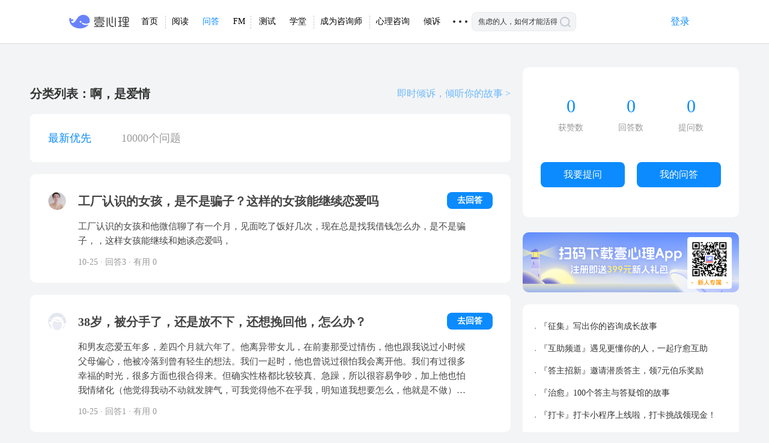

--- FILE ---
content_type: text/html; charset=UTF-8
request_url: https://www.xinli001.com/qa?page=4&type=store&object_name=love&title=&level2_tag=0&sort=id&from=houye-dh
body_size: 16909
content:
<!DOCTYPE html PUBLIC "-//W3C//DTD XHTML 1.0 Strict//EN" "http://www.w3.org/TR/xhtml1/DTD/xhtml1-strict.dtd">
<html xmlns="http://www.w3.org/1999/xhtml" xml:lang="zh-cn">
<head>
    <meta http-equiv="Content-Type" content="text/html;charset=UTF-8" />
        <link rel="stylesheet" type="text/css" href="" />
    <style type="text/css">
        .seoTitle {
            display: none;
        }
    </style>
    <script type="text/javascript">
        var pageName = 'qa/index';
        var userFloowAuthToggle = "https://www.xinli001.com/ajax/user-follow-toggle.json";
        var IS_LOGIN = 0;
    </script>
    <script src="//lapp.xinli001.com/js/website/qa/common.js"></script>
    <meta charset="utf-8">
<base target="_self">
<meta http-equiv="X-UA-Compatible" content="IE=edge,chrome=1">
<meta name="viewport" content="width=device-width, maximum-scale=1, initial-scale=1, user-scalable=yes">
<title>啊，是爱情_问题解答_心理问答-壹心理</title>
<meta name="keywords" content="啊，是爱情问答">
<meta name="description" content="壹心理人生答疑馆关于啊，是爱情心理问题的解答，心理问答社区免费为您答疑啊，是爱情问题，提供啊，是爱情心理咨询服务">
<meta property="qc:admins" content="21604337436016410016375" />
<link rel="shortcut icon" type="image/x-icon" href="//static.xinli001.com/favicon.ico">
<!--<script src="//lapp.xinli001.com/jsmin/jquery-1.11.2.min.js"></script>-->
             	<!-- 上一次最新css website_4b00b8b659.css-->
    <link rel="stylesheet" href="//lapp.xinli001.com/dist/website_245d8976cc.css">
        <link rel="stylesheet" href="//lapp.xinli001.com/css/nprogress.css"><link rel="stylesheet" href="//lapp.xinli001.com/css/message.css">       

    <!-- 上一次最新-->
        <link rel="stylesheet" href="//lapp.xinli001.com/css/sweetalert.css">    <link rel="stylesheet" href="//lapp.xinli001.com/css/website/jq.activePhone.css">    <link rel="stylesheet" href="//lapp.xinli001.com/iconfont/iconfont.css">    <link rel="stylesheet" href="//lapp.xinli001.com/dist/zixun_website.build_f6a70dca7e.css">
<script>
            var headerAuthUserUrl = "https://www.xinli001.com/ajax/header-auth-user-div.json";
    </script>
    <script src="//lapp.xinli001.com/dist/website_7ecc5f4354.js" ></script>    <!--html5shiv让ie678支持html5，respond_min让ie支持css3 query-->
    <!--[if lt IE 9 ]>
    <script src="//lapp.xinli001.com/jsmin/html5shiv.min.js"></script><script src="//lapp.xinli001.com/jsmin/respond.min.js"></script>    <![endif]-->
<script src="//lapp.xinli001.com/js/website/nprogress.js" ></script><script src="//lapp.xinli001.com/js/website/message.min.js" ></script><!--<script type="text/javascript" charset="utf-8" src="//g.alicdn.com/sd/ncpc/nc.js?t=--><!--"></script>-->
<script src="//g.alicdn.com/sd/nvc/1.1.112/guide.js?t=1763924570"></script>
<!--<script src="//g.alicdn.com/sd/smartCaptcha/0.0.1/index.js"></script>-->
<!--<script src="//static.geetest.com/static/tools/gt.js"></script>-->

                                                                
                                                        <script>
                                            </script>
                                                                                                                                                        <link rel="stylesheet"  href="//static.xinli001.com/yixinliPC/commons/style_ca468696.css" />
                                                                                                <link rel="stylesheet"  href="//static.xinli001.com/yixinliPC/nav/detail/style_285d192c.css" />
                                                                                                                                                        <link rel="stylesheet"  href="//static.xinli001.com/yixinliPC/questionAndAnswer/answerList/style_17b66b1b.css" />
                                        



    </head>
<body>
    <h1 class="seoTitle">啊，是爱情</h1>
     <!-- 导航条内容 -->
    <div class="yixinliPC container" xmlns="http://www.w3.org/1999/html" xmlns="http://www.w3.org/1999/html">
        <div class="header-cont">

            <a href="https://www.xinli001.com"><span class="yxl-icon logo-image"></span></a>
            <ul class="navbar">

            <a href="https://www.xinli001.com">
                <div class="border-right" style="top:-3px"></div>
                <li class="navbar-item ">首页</li>
            </a>
            <a href="https://www.xinli001.com/info?source=pc-home"><li class="navbar-item ">阅读</li></a>
            <a href="https://www.xinli001.com/qa?source=pc-home"><li class="navbar-item on"><span>问答</span><div class="today-essence">今日精华 0</div><div class="arrow"></div>
        </li></a>
            <a href="https://fm.xinli001.com/?source=pc-home">
                 <div class="border-right" style="position: absolute"></div>
                <li class="navbar-item ">FM</li></a>
            <a href="https://www.xinli001.com/ceshi/?source=pc-home">

                <li class="navbar-item ">测试</li>
            </a>
            <a href="https://m.xinli001.com/course?node-college=1&channel_id=pc-home">
                 <div class="border-right" style="position: absolute"></div>
                <li class="navbar-item ">学堂</li>
            </a>
            <a href="https://m.xinli001.com/www/lesson-pro/index?channel_id=pc-home">
<!--            <a href="https://pro.xinli001.com?source=pc-hom&channel_id=mark.pc.pro">-->
                <div class="border-right" style="position: absolute"></div>
                <li class="navbar-item ">成为咨询师</li>
            </a>
             <a href="https://www.xinli001.com/zx?channel_flag=pc_dh">
                <li class="navbar-item ">心理咨询
                </li>
            </a>
             <a href="https://m.xinli001.com/qingsu?channel_flag=pc_dh">
                <li class="navbar-item qingsu-item">倾诉</li>
            </a>
<!--            <a href="--><!--">-->
<!--                <li class="navbar-item">鲸选V</li>-->
<!--            </a>-->

            <li id="show-more" class="navbar-item more">

                    <strong>1</strong>

                    <ul class="sub-navbar">
                        <li class="sub-navbar-item">
                            <a target="_blank" href="https://static.xinli001.com/msite/index.html?route=toufang&toufangId=yxl_gw01&channel_id=yxl_gw01&utm_source=yxl&utm_medium=gw&utm_term=001&utm_campaign=2y&utm_content=TF230223&flowSource=37">
                                心理倾听师</a>
                        </li>
                        <li class="sub-navbar-item">
                            <a target="_blank" href="https://m.xinli001.com/www/whale-supervision/index">
                                鲸鱼督导</a>
                        </li>
                        <li class="sub-navbar-item">
                        <a target="_blank" href="https://www.xinli001.com/theme/info">
                            精选主题</a>
                        </li>

                        <!-- <a target="_blank" href="">
                            <li class="sub-navbar-item">反馈建议</li>
                        </a> -->
                        <li class="sub-navbar-item"><a target="_blank" href="http://www.xinli001.com/join">加入我们</a>
                        </li>

                        <li class="sub-navbar-item">
                            <a target="_blank" href="https://m.xinli001.com/download?utm_source=pcDownloadResult">
                            壹心理APP</a>
                        </li>
                        <li class="sub-navbar-item">
                            <a target="_blank" href="http://android.myapp.com/myapp/detail.htm?apkName=com.xinli.fm">
                            心理FMapp
                            </a>
                        </li>
                        <li class="sub-navbar-item">
                            <a target="_blank" href="https://www.xinli001.com/jingyuxinan">
                                政企合作
                            </a>
                        </li>
                        <li class="sub-navbar-item">
                            <a target="_blank" href="https://www.xinli001.com/community">
                                壹心理品牌公益
                            </a>
                        </li>
                        <li class="sub-navbar-item">
                            <a target="_blank" href="https://static.xinli001.com/promotion/index.html#/consult-recruit-v2?_source_page_=zhuantimobanye">
                                咨询师入驻
                            </a>
                        </li>
                        <li class="sub-navbar-item">
                            <a target="_blank" href="https://www.xinli001.com/zhengshu">
                                证书查询
                            </a>
                        </li>
                        <li class="sub-navbar-item">
                            <a target="_blank" href="https://www.countsheep.cn">
                                冥想星球
                            </a>
                        </li>
                    </ul>
                </li>
            </ul>

            <div class="search">
                 <form target="_blank" action="https://static.xinli001.com/msite/index.html#/search" method="get" id="searchForm" onsubmit="return SearchSubmit(this)">
<!--                    <input type="hidden" name="s" value="14517920152699641259">-->
<!--                    <input type="hidden" name="nsid" value="0">-->
                    <input type="text" class="search-input" name="keyword" value="焦虑的人，如何才能活得松弛？" placeholder="焦虑的人，如何才能活得松弛？" />

                    <img class="search_a" src="[data-uri]" alt="">
                   <!--  <i class="iconfont icon-search_yi"></i> -->

                    <input type="submit" class="submit" value=""/>
                </form>
            </div>
            <div id="header-auth-user-div">
                  <a href="https://www.xinli001.com/user">
                    <div class="pc-login">
                        <span class="txt">登录</span>
                    </div>
                  </a>
            </div>
        </div>
    </div>
<div  style="clear:both;overflow: hidden; padding-bottom: 72px"></div>
<script>
    $(function () {
        $('.search .search_a').on('click',function () {
            $(this).parent().submit();
        })
    })

    function SearchSubmit(obj){
        var _keyword = $('input[name="keyword"]').val();
        var _form = $('#searchForm');
        window.open(_form.attr('action')+'?keyword='+_keyword, '_blank');
        return false;
    }
</script>
     <div id="main">
        <div id="left">
                <div class="emo">
        <span>分类列表：啊，是爱情</span>
        <a href="https://m.xinli001.com/qingsu">即时倾诉，倾听你的故事 >
        </a>
      </div>
        <div class="ans-emo">
            <p class="visit" style="padding-left: 30px;">最新优先</p>
            <!-- <p>只看精华</p> -->
            <span> 10000个问题</span>
        </div>
           

              <ul class="content">
                                                                                                    <li class="">
                        <p class="title">
                            <a target="_blank" class="common-a" href="https://www.xinli001.com/user/1011988130">
                                <img src="https://ossimg.xinli001.com/20250918/3223da3c6b53c7a3fdb1c50f7f2affab.jpg" />
                            </a>
                           
                            <span>
                                <a class="common-a" target="_blank" href="/qa/100867524?from=shouye">
                                    工厂认识的女孩，是不是骗子？这样的女孩能继续恋爱吗                                </a>
                                                                                             </span>
                                                        <strong class="answers" href="/qa/100867524?from=shouye">去回答</strong>
                                                    </p>
                        <p class="text">
                            工厂认识的女孩和他微信聊了有一个月，见面吃了饭好几次，现在总是找我借钱怎么办，是不是骗子，，这样女孩能继续和她谈恋爱吗，                        </p>

                        <p class="label">
                            <span>10-25 · 回答3 · 有用 0</span>
                                                    </p>
                                                                    <li class="">
                        <p class="title">
                            <a target="_blank" class="common-a" href="javascript:void(0);">
                                <img src="https://lapp.xinli001.com/images/yiapp/v4.8/incognito.png" />
                            </a>
                           
                            <span>
                                <a class="common-a" target="_blank" href="/qa/100867516?from=shouye">
                                    38岁，被分手了，还是放不下，还想挽回他，怎么办？                                </a>
                                                                                             </span>
                                                        <strong class="answers" href="/qa/100867516?from=shouye">去回答</strong>
                                                    </p>
                        <p class="text">
                            和男友恋爱五年多，差四个月就六年了。他离异带女儿，在前妻那受过情伤，他也跟我说过小时候父母偏心，他被冷落到曾有轻生的想法。我们一起时，他也曾说过很怕我会离开他。我们有过很多幸福的时光，很多方面也很合得来。但确实性格都比较较真、急躁，所以很容易争吵，加上他也怕我情绪化（他觉得我动不动就发脾气，可我觉得他不在乎我，明知道我想要怎么，他就是不做），我们分分合合好几次了。但这次他说性格不合、很累，觉得我不可能会有所改变，两人一直忍让，疲惫失望，觉得再相处下去也没有结果，很坚决要分手。现在分手差不多三个月了。分开纠缠半个多月感觉没用就断联了，断联两个多月期间有过两次事务性联系，他都帮忙了。但日常消息不回也不删除拉黑，不知道他怎么想的。断联期间我拼命地克制自己不去打扰他，并不断地复盘和反思这段关系。我知道他这些年是真的爱我的，但这段时间我也确实时忽略了他的感受和需求，也说了伤他自尊的话，我的情绪化也让他很怕很有压力。我想逼迫自己删除拉黑，断了念想。可我还是放不下他，还想去挽回，一想到跟他分开，就心很痛。原本想来这里找心理咨询的，但一想到咨询师可能会让我走出这段感情，我就抗拒。现在我本能的抗拒所有劝说我放弃的言论，感觉痛已是我与他仅剩的一点联系了，如果连痛都没有了，就真的什么都没有了。我怎么做才可以挽回他呢？                        </p>

                        <p class="label">
                            <span>10-25 · 回答1 · 有用 0</span>
                                                    </p>
                                                                    <li class="">
                        <p class="title">
                            <a target="_blank" class="common-a" href="javascript:void(0);">
                                <img src="https://lapp.xinli001.com/images/yiapp/v4.8/incognito.png" />
                            </a>
                           
                            <span>
                                <a class="common-a" target="_blank" href="/qa/100867502?from=shouye">
                                    39岁对公司年轻有颜的男同事有好感，甚至想要进一步                                </a>
                                                                                             </span>
                                                        <strong class="answers" href="/qa/100867502?from=shouye">去回答</strong>
                                                    </p>
                        <p class="text">
                            年龄：39岁/离异有娃

没有要谈恋爱或者再婚的打算。在工作的过程中接触了公司年轻（20+岁）的男同事，虽然觉得他们幼稚、没担当、工作表现很差，从理性的角度想完全不是自己欣赏的异型。但他们颜值很高，接触后也没有很熟，就是见面会点头的关系。但却勾起了自己想谈恋爱的冲动，请问要怎么让自己平静。                        </p>

                        <p class="label">
                            <span>10-24 · 回答2 · 有用 0</span>
                                                    </p>
                                                                    <li class="">
                        <p class="title">
                            <a target="_blank" class="common-a" href="https://www.xinli001.com/user/1011195921">
                                <img src="https://ossimg.xinli001.com/20250615/a4d53cb0a3725144cb73a4a814a5eecd.jpg" />
                            </a>
                           
                            <span>
                                <a class="common-a" target="_blank" href="/qa/100867475?from=shouye">
                                    我有精神病史，表白了女孩，非常忐忑，怎么办？                                </a>
                                                                                             </span>
                                                        <strong class="answers" href="/qa/100867475?from=shouye">去回答</strong>
                                                    </p>
                        <p class="text">
                            
其实我想问你 ，你对于恋爱，性爱，婚姻三点持什么态度，或者直接点说 你谈恋爱是奔着结婚去的吗？因为我想要追你 想要和你共度一段温馨的时光。我有精神病史 ，就是幻听症状，严格意义上讲 ，就是不严重的精神分裂。你知道的 我吃的药是阿立哌唑10mg 拉莫三秦50mg每日，会终身服药。我一直没有明显精神症状，因为我出过车祸，所以我乘坐小汽车的时候会很难受，其实就是会惊恐发作。我暂时没有结婚的打算 以后也许也会结婚生子 但近些年不会。这是我的全部底牌 ，不想耽误你 所以我直接告诉你。你是我这个腼腆的男青年第一个认真喜欢过的女孩子，你温柔 ，知性，漂亮。能和你短暂的相遇 ，看了一场电影 ，吃了一次火锅，去了一次酒吧。也真的 我非常 开心。xx，虽然我并不完美，甚至不太好，但我依然想争取一下。我想和你共同度过一段温馨的时光 ，也许会很短也许会很久很久。xx，我可以追你吗！？                        </p>

                        <p class="label">
                            <span>10-23 · 回答6 · 有用 0</span>
                                                            <a>楼主反馈1</a>
                                                    </p>
                                                                    <li class="">
                        <p class="title">
                            <a target="_blank" class="common-a" href="javascript:void(0);">
                                <img src="https://lapp.xinli001.com/images/yiapp/v4.8/incognito.png" />
                            </a>
                           
                            <span>
                                <a class="common-a" target="_blank" href="/qa/100867474?from=shouye">
                                    前任玩社交软件让我不安和痛苦，卸载后内心获得了安宁                                </a>
                                                                                             </span>
                                                        <strong class="answers" href="/qa/100867474?from=shouye">去回答</strong>
                                                    </p>
                        <p class="text">
                            去年和前任在社交软件上偶然相识，并且谈了恋爱。异地恋维持了几个月，很美好的过程。然后期间我和前任都一直在继续玩社交软件。但我的内心一直很不安，虽然他给足了我安全感，但我依旧因为他玩社交软件感到痛苦。但是我从来没有跟他谈过这件事。后来我花了好多时间去觉察，为什么我会这么痛苦，是因为我没有安全感。后来感情遇到了危机，生活和工作都有危机，我们都很疲惫，所以选择了分手。我花了很长时间去偷窥他，看到他和同性异性在网络聊得都很开心。即使是分手了，我依旧感到痛苦。今年六月，我最后一次偷窥他的动态。然后干脆卸载了软件。这样就完全屏蔽了压力源。然后我确实是获得了安宁。刚才无聊我又下载了软件，登陆了，看到他依旧在玩。但是这一次，我选择了不看。觉得这是他的私人空间，与我无关。这一次，我觉察到自己的内心变得好多了，会有想要看的好奇心，有一点点紧张，但是也不是很困难就选择了不偷窥，然后就迅速卸载了软件。我想问，我的情况算是更好地有了边界感？更好地调节了情绪？                        </p>

                        <p class="label">
                            <span>10-23 · 回答3 · 有用 0</span>
                                                    </p>
                                                                    <li class="">
                        <p class="title">
                            <a target="_blank" class="common-a" href="javascript:void(0);">
                                <img src="https://lapp.xinli001.com/images/yiapp/v4.8/incognito.png" />
                            </a>
                           
                            <span>
                                <a class="common-a" target="_blank" href="/qa/100867457?from=shouye">
                                    已经26岁了，母亲总想要控制我的感情，怎么办？                                </a>
                                                                                             </span>
                                                        <strong class="answers" href="/qa/100867457?from=shouye">去回答</strong>
                                                    </p>
                        <p class="text">
                            我现在能有一个男朋友。我已经26岁了。这个男朋友是我妈妈介绍给我的，然后呢，是我妈妈的朋友介绍给她的。我住在香港，他住在江门，我们是异地恋。然后这几天我趁着有空就去江门找他玩。我感觉他对我很好，就比如说问问我喜欢吃什么呀，然后在吃饭的时候会照顾我，帮我夹菜帮我倒水呀，就是他不只是对我这样做，他对他的妈妈也是这样做的。因为我男朋友曾经跟我说，他觉得他妈妈对他很好，所以呢，他要队她好。但是嗯我妈妈呢，她之前呢就不停的询问我一些我和我男朋友微信聊天的记录，我每次都要顶着好大的压力不给她看，可是我不给他看之后呢，他就从另一些方面控制我就说你这次来你有没有去你男朋友的公司？我说我去他公司干什么，我又不工作是不是？他就说那你怎么知道你男朋友一定是在工作呢，是不是？但是我不知道怎么说了，我很无语，那你们第1次去和男朋友面基，你会去他公司吗？真的是。其实我和我男朋友虽然是第1次见面，但是我们在线上已经聊了三个月了，我是8月份加上他的微信了。但是就算是这样的话，你说哪个女孩子正常女孩子会第1次见面就跑去别人公司看他是不是真的在工作。我就和我妈说我不知道我知道她是干什么的，她是造价师，但是呢，我不知道造价师一个月可以赚多少钱，但是我敢确定她不是那种不上班的男人，我妈就说你怎么确定他有上班了，你亲眼看见了吗？嗯，到这里我就不知道怎么跟我妈说，我觉得很无语。还有更让我觉得我的边界被侵犯的是，我妈妈会问我，一些就是恋爱成人之间甜蜜的细节。就例如问我有没有牵手亲嘴呀，这些呢，我都觉得可以，嗯，随便回答一下都可以，但是我妈问我，你有没有你有没有跟他发生更深入的关系呀？然后其实我觉得自己也很割裂，我在和我男朋友享受生命的同时，我就觉得，嗯那个过程呢是不紧张不害怕是非常享受的，但是事后呢，我妈那种思维又占据了我的大脑跟我说，我和我男朋友嗯发生亲密关系就是一种罪恶，我会感觉自己有股罪恶我会在每次亲密关系之后，都觉得自己像个罪人一样。甚至有时候她问这个问题吧，他还不是在私下问了我妈妈问这个问题，她是在大家一起吃饭的时候问我这个问题，你说古代打仗都有一个期限，那你说我这个边界的打仗要作战到什么时候呢？其实我26岁了，有自己的判断，但是呢，每次我妈妈都觉得我自己的判断不是对的，就是好像一定。要求我一定要用她的方式谈恋爱，一定要用她的方式去检验对方的人品，可我自己有我自己的标准                        </p>

                        <p class="label">
                            <span>10-22 · 回答4 · 有用 0</span>
                                                    </p>
                                                                    <li class="">
                        <p class="title">
                            <a target="_blank" class="common-a" href="javascript:void(0);">
                                <img src="https://lapp.xinli001.com/images/yiapp/v4.8/incognito.png" />
                            </a>
                           
                            <span>
                                <a class="common-a" target="_blank" href="/qa/100867385?from=shouye">
                                    原生家庭不好，恐惧型依恋，渴望爱却害怕爱有点爱无能                                </a>
                                                                                             </span>
                                                        <strong class="answers" href="/qa/100867385?from=shouye">去回答</strong>
                                                    </p>
                        <p class="text">
                            我的父母都是七零后，我和姐姐九五后，我们的原生家庭都很不好，父亲因为跟别人打赌才骗的我妈跟他结婚，其实他对我妈没有任何感情，只有现实利益，我妈当初家里条件好，我爸想吃软饭，靠我妈，结果没想到我妈恋爱脑，不顾姥姥强烈反对，最后还是要执意跟我爸走，然后从此跟娘家断了联系，我爸眼见局面没有朝他预想的发展，就暴露本性，天天不着家，花天酒地，灯红酒绿，仗着自己年轻时有几分姿色，到处寻花问柳，总之就是家里什么都不管，不赚钱不工作不管家，我妈只能一边工作一边把孩子丢给邻居什么的照顾，尽管我妈给他们钱，但是他们也并不好好照顾，导致我姐身上从小就各种伤，火烫的划着的什么都一堆，让我妈看着揪心，最后就不让他们照看了，我爸不务正业天天躺在家看电视，是的，当时那个房还是我姥姥出钱给买的，我爸娶我妈一分钱都没给，哪有什么彩礼这种东西，后来买房买车都是靠我妈的关系才买上的，他在外面风光无限好，回归正题，因为外人不好好照看，所以就只能放在家让我爸看孩子，但是我爸完全不管不顾，只会打骂孩子，我姐才三岁，就被她打的小胳膊小腿儿身上到处都是淤青还有大皮鞋印子，我姐每次在我妈出去上班后就不想跟我父亲在家里待，就跑出去找我妈，结果就是走丢了，我妈回来后看着我爸只是一个人躺在那儿看电视，根本不知道孩子走丢，然后就出门去找，最后好不容易找回来了，结果我妈就一会功夫不在，我姐就已经遭我爸毒打了，我妈回来后看着小小的孩子被打成那样就自主此下定决心不工作了，回家照顾孩子，对了，当时我妈怀我的时候还每天骑自行车去上班。家里天天不是大吵一架就是大打出手，从小那个氛围整天活在恐惧里，我爸永远都凶神恶煞的，我们几个孩子都怕的要死，根本不敢看他，直到现在，长大，也还是陌生的很。就是感觉不熟，不亲，就像最熟悉的陌生人。长大后我学心理学，人家说孩子在三岁之前的抚养方式很重要，会给以后的性格奠基什么的那种，现在我姐快三十了，整天嘴里说自己只想要爱，很缺爱，我也无时无刻能看到她那种没有安全感的底色，她极度的想要得到无条件的爱，我也是一个家里长大的，我也好不在哪里，某种程度来说其实在爱这方面，我也不是那么的能自给自足，我也是有一定缺失的，我只是有时候看到她那么的渴望回应，那么没完没了的想跟别人制造联系，那种眼神，真的很可怜，可是我也很为难，我觉得我既心疼她又害怕她，甚至想躲着她，她越对我好我就越想逃，我害怕，不自在，我只是想表达出来                         </p>

                        <p class="label">
                            <span>10-18 · 回答0 · 有用 0</span>
                                                            <a>楼主反馈1</a>
                                                    </p>
                                                                    <li class="">
                        <p class="title">
                            <a target="_blank" class="common-a" href="javascript:void(0);">
                                <img src="https://lapp.xinli001.com/images/yiapp/v4.8/incognito.png" />
                            </a>
                           
                            <span>
                                <a class="common-a" target="_blank" href="/qa/100867375?from=shouye">
                                    大一女，觉得交朋友谈恋爱会给我很大心理负担，怎么办                                </a>
                                                                                             </span>
                                                        <strong class="answers" href="/qa/100867375?from=shouye">去回答</strong>
                                                    </p>
                        <p class="text">
                            我是一名大一女学生，我觉得自己对恋爱，朋友并不反感，甚至有些想要得到它们。但是，当我尝试去做这些的时候往往有很多问题出现。这些关系会给我很大的心理负担。最后，这些关系也会离我而去。我不知道自己该怎么办，尤其是处理矛盾时。
我觉得自己并没有做什么，可是他们确远离了我，难道是因为我有什么没有处理好吗？还是说，我在无意间给了他们压力呢？或者有别的原因呢？

刚分开时，我觉得自己很轻松，但过后，我就会很难受，我也不知道怎么形容这种难受，甚至会有些生气。

我该怎么办？我觉得这些事情，影响到了我的生活                        </p>

                        <p class="label">
                            <span>10-17 · 回答1 · 有用 0</span>
                                                    </p>
                                                                    <li class="">
                        <p class="title">
                            <a target="_blank" class="common-a" href="https://www.xinli001.com/user/1005300594">
                                <img src="https://ossimg.xinli001.com/20240626/e70209b87414eff6c0e6c5d0916e99f1.png" />
                            </a>
                           
                            <span>
                                <a class="common-a" target="_blank" href="/qa/100867359?from=shouye">
                                    35岁和父母关系不好，抑郁怀疑人性，却对爱情抱期待                                </a>
                                                                                             </span>
                                                        <strong class="answers" href="/qa/100867359?from=shouye">去回答</strong>
                                                    </p>
                        <p class="text">
                            35，女，和父母关系不好，抑郁过、怀疑人性，从小就感觉到母亲不爱我，父亲爱我，母亲不想父亲把更多的爱给我，挑拨离间，从此和父亲关系逐渐疏远。30岁，无意间的一次谈话，母亲终于承认她就是不爱我，我也理解了她口中的生你后悔、你就是这个家多余的这些话的含义，心结算是解开了。

也经历了友情的分离，对友情也没有太多期待。唯独对爱情，曾经和某个男生在一起有一种被完整接受、被爱的感觉，虽然还是没有结果，从此也没有放弃过对爱的追求，哪怕在人生至暗时刻抑郁，被亲情、友情、爱情三方面抛弃。

感觉现在的自己，如果真的遇到喜欢的人，反而会想很多，不敢让自己主动表达心意，整个人都很被动，其实对结果也没那么在意了，也会主动爱了，也敢直面自己的恐惧了，可是依旧回不到从前那个敢爱敢恨的样子。我现在还适合谈恋爱吗，是不是回避型依恋人格啊，心理确实和一般正常人的心理不太一样，我还能拥有爱情吗？                        </p>

                        <p class="label">
                            <span>10-17 · 回答11 · 有用 0</span>
                                                    </p>
                                                                    <li class="">
                        <p class="title">
                            <a target="_blank" class="common-a" href="javascript:void(0);">
                                <img src="https://lapp.xinli001.com/images/yiapp/v4.8/incognito.png" />
                            </a>
                           
                            <span>
                                <a class="common-a" target="_blank" href="/qa/100867350?from=shouye">
                                    异国婚姻，看到网上的恶意评论，情绪起伏很大，怎么办                                </a>
                                                                                             </span>
                                                        <strong class="answers" href="/qa/100867350?from=shouye">去回答</strong>
                                                    </p>
                        <p class="text">
                            我和我先生结婚三年，他是外国人。
我们在2018年认识，2019年在一起，到现在已经结婚三年了。我每次在网上看到异国婚姻的帖子都会点进去看。但网上有很多抵制异国婚姻的帖子，也经常刷到偷拍的视频，评论区里也很乱。

看到这些抵制和不赞同，我都会代入自己，导致情绪起伏很大。害怕走在街上别人会对我指指点点，害怕别人会在背后讨论我的婚姻。

最近已经把社交软件都卸载了，已经好一些了。今天又有一个不常用的软件给我推送关于异国婚姻的事，点进去看了一下眼，还是对异国婚姻的抨击，评论区里还是一如既往地乱。

这件事我没有办法和我丈夫说，身边的朋友也很不理解我焦虑的点。我心里知道我们的婚姻很健康，而且也是因为爱情在一起，但就是没有办法控制胡思乱想。                        </p>

                        <p class="label">
                            <span>10-17 · 回答1 · 有用 0</span>
                                                    </p>
                                        </li>
                            </ul>
                <a id="xintan-one-by-one" target="_blank" class="common-a listen" href="https://m.xinli001.com/consult/special-price?_source_page_=5ZKo6K-i5Li76aG1VjU&channel_flag=pt_pt_qashouye" >
                    心理咨询，给自己一次改变的机会
                </a>
                                <div class="page">
                    <a href="https://www.xinli001.com/qa?page=3&type=store&object_name=love&title=&level2_tag=0&sort=id&from=houye-dh"><span>&laquo;</span></a><a href="https://www.xinli001.com/qa?page=1&type=store&object_name=love&title=&level2_tag=0&sort=id&from=houye-dh"><span>1</span></a><a href="https://www.xinli001.com/qa?page=2&type=store&object_name=love&title=&level2_tag=0&sort=id&from=houye-dh"><span>2</span></a><a href="https://www.xinli001.com/qa?page=3&type=store&object_name=love&title=&level2_tag=0&sort=id&from=houye-dh"><span>3</span></a><span class="visit">4</span><a href="https://www.xinli001.com/qa?page=5&type=store&object_name=love&title=&level2_tag=0&sort=id&from=houye-dh"><span>5</span></a><a href="https://www.xinli001.com/qa?page=6&type=store&object_name=love&title=&level2_tag=0&sort=id&from=houye-dh"><span>6</span></a><a href="https://www.xinli001.com/qa?page=7&type=store&object_name=love&title=&level2_tag=0&sort=id&from=houye-dh"><span>7</span></a><a href="https://www.xinli001.com/qa?page=8&type=store&object_name=love&title=&level2_tag=0&sort=id&from=houye-dh"><span>8</span></a><span>...</span><a href="https://www.xinli001.com/qa?page=499&type=store&object_name=love&title=&level2_tag=0&sort=id&from=houye-dh"><span>499</span></a><a href="https://www.xinli001.com/qa?page=500&type=store&object_name=love&title=&level2_tag=0&sort=id&from=houye-dh"><span>500</span></a><a href="https://www.xinli001.com/qa?page=5&type=store&object_name=love&title=&level2_tag=0&sort=id&from=houye-dh"><span>&raquo;</span></a>                </div>
        </div>
        <div id="right">
            <div id="up">
                    <div class="contain">
                        <p class="star">
                            <a href="#">0</a>
                            <span>获赞数</span>
                        </p>
                        <p class="ans">
                            <a href="#">0</a>
                            <span>回答数</span>
                        </p>
                        <p class="ques">
                            <a href="#">0</a>
                            <span>提问数</span>
                        </p>
                </div>
                <div class="btn">
                    <a href="https://www.xinli001.com/qa/ask">
                        <button class="ques-b">我要提问</button>
                    </a>
                    <a href="https://static.xinli001.com/msite/index.html#/my-question">
                        <button class="ans-b">我的问答</button>
                    </a>
                    
                </div>
            </div>
                        <a id="xintan-banner-wrp" href="https://sdata.xinli001.com/r/do">
                <img id="xintan-banner" src="https://ossimg.xinli001.com/op/df/2025425/1745561620640c7UghWFjHxEq4o7YO8DYUInFif3cB1Ba.png" alt="找心探教练 1对1与你壹起成长" />
            </a>
            
                            <div id="question">
                <ul>
                                            <li><a class="common-a" target="_blank" href="https://www.xinli001.com/info/100487602?utm_source=pc_qashouye">『征集』写出你的咨询成长故事</a></li>
                                            <li><a class="common-a" target="_blank" href="https://m.xinli001.com/mutualHelp/index?utm_source=pc_qa">『互助频道』遇见更懂你的人，一起疗愈互助</a></li>
                                            <li><a class="common-a" target="_blank" href="https://m.xinli001.com/qa/invitation/sign-up-index?from=pc">『答主招新』邀请潜质答主，领7元伯乐奖励</a></li>
                                            <li><a class="common-a" target="_blank" href="https://m.xinli001.com/article/theme/detail?id=271">『治愈』100个答主与答疑馆的故事</a></li>
                                            <li><a class="common-a" target="_blank" href="https://www.xinli001.com/info/100457448">『打卡』打卡小程序上线啦，打卡挑战领现金！</a></li>
                                    </ul>
            </div>
                        
                            <div id="category">
                <p>精选分类</p>

                <div class="category">
                    <div class="category">
                                                    <a  class="common-a store" href="https://www.xinli001.com/qa?type=store&object_name=social&from=shouye-dh">社交那么难</a>
                                                    <a  class="common-a store" href="https://www.xinli001.com/qa?type=store&object_name=career&from=shouye-dh">职场的压力</a>
                                                    <a  class="common-a store" href="https://www.xinli001.com/qa?type=store&object_name=confused&from=shouye-dh">青春的迷茫</a>
                                                    <a  class="common-a store" href="https://www.xinli001.com/qa?type=store&object_name=myself&from=shouye-dh">不喜欢自己</a>
                                                    <a  class="common-a store" href="https://www.xinli001.com/qa?type=store&object_name=emotion&from=shouye-dh">情绪如潮水</a>
                                                    <a  class="common-a store" href="https://www.xinli001.com/qa?type=store&object_name=love&from=shouye-dh">啊，是爱情</a>
                                                    <a  class="common-a store" href="https://www.xinli001.com/qa?type=store&object_name=marriage&from=shouye-dh">婚姻故事</a>
                                                    <a  class="common-a store" href="https://www.xinli001.com/qa?type=store&object_name=pass&from=shouye-dh">忘不掉的过去</a>
                                                    <a  class="common-a store" href="https://www.xinli001.com/qa?type=store&object_name=zixun&from=shouye-dh">咨询过程</a>
                                                    <a  class="common-a store" href="https://www.xinli001.com/qa?type=store&object_name=popular&from=shouye-dh">心理科普</a>
                                                    <a  class="common-a store" href="https://www.xinli001.com/qa?type=store&object_name=force&from=shouye-dh">强迫</a>
                                                    <a  class="common-a store" href="https://www.xinli001.com/qa?type=store&object_name=depressed&from=shouye-dh">抑郁</a>
                                                    <a  class="common-a store" href="https://www.xinli001.com/qa?type=store&object_name=sex&from=shouye-dh">性这件事</a>
                                                    <a  class="common-a store" href="https://www.xinli001.com/qa?type=store&object_name=crisis&from=shouye-dh">危机</a>
                            
                    </div>
                </div>
            </div>
                        
                                                <a href="https://www.xinli001.com/info/100441023?from=pc" target="_blank" >
                        <img id="pic" src="https://ossimg.xinli001.com/2021115/1636102398163BxWvdY9lf5iA7sUvsRnci7lSqV6t3Rbj.jpg" />
                    </a>
                            </div>
<script>
    jQuery(document).ready(function($) {
        // 获取用户统计数据
        getUserQaStatistics();
    });
</script>
    </div>
<div style="clear:both;">&nbsp;</div>
<style>
  .yixinli-icon {
    width: 47px;
    height: 47px;
    background-size: 100% 100% !important;
    display: inline-block;
    margin-bottom: 3px;
  }

  .yixinli-logo {
    background: url('http://lapp.xinli001.com/images/logo/logo3.png') center center no-repeat;
  }

  .medi-logo {
    background: url('https://imgco.xinli001.com/ceping/resources/images/trinyMCE/755598f91afc498e9f7ae2ed45f6b330.png') center center no-repeat;
  }

  .footer-PC .footer-cont {
    width: 1270px;
  }

  .footer-PC .footer-cont .medias .media .account .ic-ck-app {
    background-position: -330px -103px;
  }

  .footer-PC .footer-cont .about-us .about-us-item {
    padding: 0 39px;
  }

</style>
<div class="footer-PC">
  <div class="footer-bg"></div>
  <div class="footer-cont">
    <div class="medias">
        <div class="media wechat new-media-wx">
            <i class="icon-footer-PC ic-qrcode"></i>
            <span class="label" id="test">微信公众号</span>
            <div class="new-account">
                <img src="https://imgs.xinli001.com/public/picture/20221227/2ad231a16db244d882608dbe952b54a3.jpg"
                     alt="" class="new-account-icon" />
                <p class="new-accout-label">壹心理</p>
                <div class="qr-code-container">
                    <img src="https://imgs.xinli001.com/public/picture/20221227/a198097f8d8547ec9ab938e49cc80274.jpg"
                         class="new-qr-code-img" />
                    <span class="triangle"></span>
                </div>
            </div>
            <div class="new-account">
                <img src="https://imgs.xinli001.com/public/picture/20221227/a1c7049e319a4846843ce141d0b10639.jpg"
                     alt="" class="new-account-icon" />
                <p class="new-accout-label">壹心理App</p>
                <div class="qr-code-container">
                    <img src="https://imgs.xinli001.com/public/picture/20221227/77c80cd08ee546109220939fe131e146.jpg"
                         class="new-qr-code-img" />
                    <span class="triangle"></span>
                </div>
            </div>
            <div class="new-account">
                <img src="https://imgs.xinli001.com/public/picture/20221227/114932f773e942b596c41abbc69a168a.jpg"
                     alt="" class="new-account-icon" />
                <p class="new-accout-label">壹心理咨询</p>
                <div class="qr-code-container">
                    <img src="https://imgs.xinli001.com/public/picture/20221227/8c7169669f894a2a8dbfd6b956e52251.jpg"
                         class="new-qr-code-img" />
                    <span class="triangle"></span>
                </div>
            </div>
            <div class="new-account">
                <img src="https://imgs.xinli001.com/public/picture/20221227/e6a5527840464122a26a0b94325bf7c0.jpg"
                     alt="" class="new-account-icon" />
                <p class="new-accout-label">壹心理学堂</p>
                <div class="qr-code-container">
                    <img src="https://imgs.xinli001.com/public/picture/20221227/8ec117c15bc64090b83bb2f1b28d95c2.jpg"
                         class="new-qr-code-img" />
                    <span class="triangle"></span>
                </div>
            </div>
            <div class="new-account">
                <img src="https://imgs.xinli001.com/public/picture/20221227/7b7701d6422a4c8d817dff4ab2875c29.jpg"
                     alt="" class="new-account-icon" />
                <p class="new-accout-label">壹心理测评</p>
                <div class="qr-code-container">
                    <img src="https://imgs.xinli001.com/public/picture/20221227/538c007afc824a9f94827546cc3e5556.jpg"
                         class="new-qr-code-img" />
                    <span class="triangle"></span>
                </div>
            </div>
            <div class="new-account">
                <img src="https://imgs.xinli001.com/public/picture/20221227/cf878f8ee1104159809bd772e5c412cd.jpg"
                     alt="" class="new-account-icon" />
                <p class="new-accout-label">壹心理精品课</p>
                <div class="qr-code-container">
                    <img src="https://imgs.xinli001.com/public/picture/20221227/baf88af63f2e44e7a309e1219676abf6.jpg"
                         class="new-qr-code-img" />
                    <span class="triangle"></span>
                </div>
            </div>
        </div>
      <div class="media app">
        <i class="icon-footer-PC ic-mobile"></i>
        <span class="label">手机应用</span>
        <div class="account">
          <i class="yixinli-logo yixinli-icon"></i>
          <p class="txt">壹心理</p>
          <div class="qr-code-container">
            <img src="https://ossimg.xinli001.com/pc_yixinli_qrcode.png" class="qr-code-img">
            <span class="triangle"></span>
          </div>
        </div>
        <div class="account">
          <i class="medi-logo yixinli-icon"></i>
          <p class="txt">冥想星球</p>
          <div class="qr-code-container">
            <img src="https://imgco.xinli001.com/ceping/resources/images/trinyMCE/f2c6d6fb59bd43029e5e30b7ce693c3e.png"
              class="qr-code-img">
            <span class="triangle"></span>
          </div>
        </div>
        <div class="account">
          <i class="icon-footer-PC icon-account ic-zxs-app"></i>
          <p class="txt">咨询师之家</p>
          <div class="qr-code-container">
            <img src="//lapp.xinli001.com/images/website-common/app-zxs.jpg" class="qr-code-img">
            <span class="triangle"></span>
          </div>
        </div>
        <div class="account">
          <i class="icon-footer-PC icon-account ic-ck-app"></i>
          <p class="txt">此刻心理</p>
          <div class="qr-code-container">
            <img src="//lapp.xinli001.com/images/website-common/app-ck.png" class="qr-code-img">
            <span class="triangle"></span>
          </div>
        </div>
      </div>
    </div>
    <ul class="about-us">
      <a href="https://www.xinli001.com/about" class="about-us-item first">关于我们</a>
      <a href="https://www.xinli001.com/join" class="about-us-item">加入我们</a>
      <a href="https://www.xinli001.com/contact" class="about-us-item">联系我们</a>
      <a href="https://www.xinli001.com/copyright" class="about-us-item">免责声明</a>
      <a href="https://www.xinli001.com/sitemap" class="about-us-item">网站地图</a>
      <a href="https://www.xinli001.com/zhengshu" class="about-us-item">证书查询</a>
      <a href="https://m.xinli001.com/common/mobileApplication" class="about-us-item">手机应用</a>
      <a href="https://m.xinli001.com/" class="about-us-item">手机网页</a>
      <a href="http://www.zixunshizhijia.com" class="about-us-item last">咨询师之家</a>
    </ul>
              <div class="friend-site">
          <h4 class="title">友情链接：</h4>
          <ul class="site-list">
                              <a target="_blank" href="https://m.xinli001.com/pro/rising-sun-plan/index-v3?channel_id=pc.pro&channel_id=advertising.pc6" class="site">壹心理朝阳计划</a>
                              <a target="_blank" href="https://m.xinli001.com/pro/rising-sun-plan/index-v3?channel_id=pc.pro&channel_id=advertising.pc7" class="site">心理咨询师培养</a>
                              <a target="_blank" href="http://t.xinli001.cc/JJbUV	" class="site">心理倾听师培养</a>
                        </ul>
        </div>
          <div class="icp-info">
      <ul class="info-list">
        <li class="info-item">
          <a target="_blank" href="http://www.beian.gov.cn/portal/registerSystemInfo?recordcode=44010602001691"><img
              src="//lapp.xinli001.com/images/website-www/guohui.png" style="width: 16px;">粤公网安备
            44010602001691</a>
        </li>
        <li class="info-item">
          <a target="_blank" href="http://beian.miit.gov.cn/">粤ICP备 12051153 号</a>
        </li>
        <li class="info-item">
          <a key="549261433b05a3da0fbcb548" logo_size="83x30" logo_type="business" href="http://www.anquan.org"
            target="_blank">
            安全联盟行业验证
          </a>
          <i class="icon-footer-PC ic-star"></i>
          <i class="icon-footer-PC ic-star"></i>
          <i class="icon-footer-PC ic-star"></i>

        </li>
        <li class="info-item last">
           <a target="_blank" href="//lapp.xinli001.com/images/website-common/businessLicence.png">营业执照</a>
        </li>
      </ul>
      <p class="rights">Copyright &copy; 2011-2024 广州市人心网络科技有限公司 版权所有</p>
    </div>
  </div>
</div>


    <div id="aside-tools" class="aside-tools">
	<ul>
<!--		<li class="item1">-->
<!--			<a href="javascript:void">扫二维码</a>-->
<!--			<div class="code">-->
<!--				<img src="http://media.xinli001.com/images/index/w_1.1.jpg"/>-->
<!--				<h2>壹心理公众号</h2>-->
<!--				<div class="arrow"></div>-->
<!--			</div>-->
<!--		</li>-->
		<li class="item2"><a href="#"></a></li>
		<li class="item3"><a href="#"></a></li>
	</ul>
</div>
<div style="display: none">
	<div id="fk-form" class="fk-box">
		<div class="hd">
			<h2>问题反馈</h2>
		</div>
		<div class="bd">
			<textarea name="content" class="text"></textarea>
		</div>
		<div class="ft">
			<input name="phone" type="text" placeholder="留下你的手机邮箱"/>
<!-- 			<span>还可以输入400/400个字符</span> -->
		</div>
	</div>
</div>

<style>
	.feedback-tips-content {
		z-index:20;
	}
</style><script>
    var _hmt = _hmt || [];
    (function() {
        var hm = document.createElement("script");
        hm.src = "//hm.baidu.com/hm.js?d64469e9d7bdbf03af6f074dffe7f9b5";
        var s = document.getElementsByTagName("script")[0];
        s.parentNode.insertBefore(hm, s);
    })();
</script>
                        
                 
                                    <script type="text/javascript" src="//static.xinli001.com/yixinliPC/commons/runtime.7f8502ffeabc4fd1f8b5.js"></script>
                                            
                 
                                    <script type="text/javascript" src="//static.xinli001.com/yixinliPC/dll/dll_e160e61f7f277febfad5.js"></script>
                                            
                 
                                    <script type="text/javascript" src="//static.xinli001.com/yixinliPC/commons/bundle_6a53f244a15d12b107d5.js"></script>
                                            
                 
                                    <script type="text/javascript" src="//static.xinli001.com/yixinliPC/nav/detail/index_71a5d203a4614e396485.js"></script>
                                                                            
                 
                 
                 
                 
                                    <script type="text/javascript" src="//static.xinli001.com/yixinliPC/questionAndAnswer/answerList/index_aa2cc30445f759d7a467.js"></script>
                                                        





</body>
</html>
<script>

    jQuery(document).ready(function($)
    {
        $(".follow").click(uerFollowToggle);
        // 回答点赞
        $(".answer_zan").click(likeQuestionAnswer);

    });
</script>

--- FILE ---
content_type: text/css; charset=utf-8
request_url: https://lapp.xinli001.com/dist/website_245d8976cc.css
body_size: 29419
content:
.sweet-alert,.sweet-overlay{position:fixed;display:none}.lesson-block,.sweet-alert input,.vip-plan{box-sizing:border-box}body,html{-webkit-text-size-adjust:none}.details .texts img,img{max-width:100%}body.stop-scrolling{height:100%;overflow:hidden}.sweet-overlay{background-color:#000;-ms-filter:"progid:DXImageTransform.Microsoft.Alpha(Opacity=40)";background-color:rgba(0,0,0,.4);left:0;right:0;top:0;bottom:0;z-index:10000}.sweet-alert{background-color:#fff;font-family:'Open Sans','Helvetica Neue',Helvetica,Arial,sans-serif;width:478px;padding:17px;border-radius:5px;text-align:center;left:50%;top:50%;margin-left:-256px;margin-top:-200px;overflow:hidden;z-index:99999}@media all and (max-width:540px){.sweet-alert{width:auto;margin-left:0;margin-right:0;left:15px;right:15px}}.sweet-alert h2{color:#575757;font-size:30px;text-align:center;font-weight:600;text-transform:none;position:relative;margin:25px 0;padding:0;line-height:40px;display:block}.sweet-alert p{color:#797979;font-size:16px;font-weight:300;position:relative;text-align:inherit;float:none;margin:0;padding:0;line-height:normal}.sweet-alert fieldset{border:none;position:relative}.sweet-alert .sa-error-container{background-color:#f1f1f1;margin-left:-17px;margin-right:-17px;overflow:hidden;padding:0 10px;max-height:0;webkit-transition:padding .15s,max-height .15s;transition:padding .15s,max-height .15s}.sweet-alert .sa-error-container.show{padding:10px 0;max-height:100px;webkit-transition:padding .2s,max-height .2s;transition:padding .25s,max-height .25s}.sweet-alert .sa-error-container .icon{display:inline-block;width:24px;height:24px;border-radius:50%;background-color:#ea7d7d;color:#fff;line-height:24px;text-align:center;margin-right:3px}.sweet-alert .sa-error-container p{display:inline-block}.sweet-alert .sa-input-error{position:absolute;top:29px;right:26px;width:20px;height:20px;opacity:0;-webkit-transform:scale(.5);transform:scale(.5);-webkit-transform-origin:50% 50%;transform-origin:50% 50%;-webkit-transition:all .1s;transition:all .1s}.sweet-alert .sa-input-error::after,.sweet-alert .sa-input-error::before{content:"";width:20px;height:6px;background-color:#f06e57;border-radius:3px;position:absolute;top:50%;margin-top:-4px;left:50%;margin-left:-9px}.sweet-alert .sa-input-error::before{-webkit-transform:rotate(-45deg);transform:rotate(-45deg)}.sweet-alert .sa-input-error::after{-webkit-transform:rotate(45deg);transform:rotate(45deg)}.sweet-alert .sa-input-error.show{opacity:1;-webkit-transform:scale(1);transform:scale(1)}.sweet-alert input{width:100%;border-radius:3px;border:1px solid #d7d7d7;height:43px;margin-top:10px;margin-bottom:17px;font-size:18px;box-shadow:inset 0 1px 1px rgba(0,0,0,.06);padding:0 12px;display:none;-webkit-transition:all .3s;transition:all .3s}.sweet-alert input:focus{outline:0;box-shadow:0 0 3px #c4e6f5;border:1px solid #b4dbed}.sweet-alert input:focus::-moz-placeholder{transition:opacity .3s 30ms ease;opacity:.5}.sweet-alert input:focus:-ms-input-placeholder{transition:opacity .3s 30ms ease;opacity:.5}.sweet-alert input:focus::-webkit-input-placeholder{transition:opacity .3s 30ms ease;opacity:.5}.sweet-alert input::-moz-placeholder{color:#bdbdbd}.sweet-alert input:-ms-input-placeholder{color:#bdbdbd}.sweet-alert input::-webkit-input-placeholder{color:#bdbdbd}.sweet-alert.show-input input{display:block}.sweet-alert .sa-confirm-button-container{display:inline-block;position:relative}.sweet-alert .la-ball-fall{position:absolute;left:50%;top:50%;margin-left:-27px;margin-top:4px;opacity:0;visibility:hidden}.sweet-alert button{background-color:#8CD4F5;color:#fff;border:none;box-shadow:none;font-size:17px;font-weight:500;-webkit-border-radius:4px;border-radius:5px;padding:10px 32px;margin:26px 5px 0;cursor:pointer}.sweet-alert button:focus{outline:0;box-shadow:0 0 2px rgba(128,179,235,.5),inset 0 0 0 1px rgba(0,0,0,.05)}.sweet-alert button:hover{background-color:#7ecff4}.sweet-alert button:active{background-color:#5dc2f1}.sweet-alert button.cancel{background-color:#C1C1C1}.sweet-alert button.cancel:hover{background-color:#b9b9b9}.sweet-alert button.cancel:active{background-color:#a8a8a8}.sweet-alert button.cancel:focus{box-shadow:rgba(197,205,211,.8) 0 0 2px,rgba(0,0,0,.0470588) 0 0 0 1px inset!important}.sweet-alert button[disabled]{opacity:.6;cursor:default}.sweet-alert button.confirm[disabled]{color:transparent}.sweet-alert button.confirm[disabled]~.la-ball-fall{opacity:1;visibility:visible;transition-delay:0s}.sweet-alert button::-moz-focus-inner{border:0}.sweet-alert[data-has-cancel-button=false] button{box-shadow:none!important}.sweet-alert[data-has-confirm-button=false][data-has-cancel-button=false]{padding-bottom:40px}.sweet-alert .sa-icon{width:80px;height:80px;border:4px solid gray;-webkit-border-radius:40px;border-radius:50%;margin:20px auto;padding:0;position:relative;box-sizing:content-box}.sweet-alert .sa-icon.sa-error{border-color:#F27474}.sweet-alert .sa-icon.sa-error .sa-x-mark{position:relative;display:block}.sweet-alert .sa-icon.sa-error .sa-line{position:absolute;height:5px;width:47px;background-color:#F27474;display:block;top:37px;border-radius:2px}.sweet-alert .sa-icon.sa-error .sa-line.sa-left{-webkit-transform:rotate(45deg);transform:rotate(45deg);left:17px}.sweet-alert .sa-icon.sa-error .sa-line.sa-right{-webkit-transform:rotate(-45deg);transform:rotate(-45deg);right:16px}.sweet-alert .sa-icon.sa-warning{border-color:#F8BB86}.sweet-alert .sa-icon.sa-warning .sa-body{position:absolute;width:5px;height:47px;left:50%;top:10px;-webkit-border-radius:2px;border-radius:2px;margin-left:-2px;background-color:#F8BB86}.sweet-alert .sa-icon.sa-warning .sa-dot{position:absolute;width:7px;height:7px;-webkit-border-radius:50%;border-radius:50%;margin-left:-3px;left:50%;bottom:10px;background-color:#F8BB86}.sweet-alert .sa-icon.sa-info::after,.sweet-alert .sa-icon.sa-info::before{content:"";background-color:#C9DAE1;position:absolute}.sweet-alert .sa-icon.sa-info{border-color:#C9DAE1}.sweet-alert .sa-icon.sa-info::before{width:5px;height:29px;left:50%;bottom:17px;border-radius:2px;margin-left:-2px}.sweet-alert .sa-icon.sa-info::after{width:7px;height:7px;border-radius:50%;margin-left:-3px;top:19px}.activePhone .body .input-group:after,q:after,q:before{content:''}.sweet-alert .sa-icon.sa-success{border-color:#A5DC86}.sweet-alert .sa-icon.sa-success::after,.sweet-alert .sa-icon.sa-success::before{content:'';position:absolute;width:60px;height:120px;background:#fff}.sweet-alert .sa-icon.sa-success::before{-webkit-border-radius:120px 0 0 120px;border-radius:120px 0 0 120px;top:-7px;left:-33px;-webkit-transform:rotate(-45deg);transform:rotate(-45deg);-webkit-transform-origin:60px 60px;transform-origin:60px 60px}.sweet-alert .sa-icon.sa-success::after{-webkit-border-radius:0 120px 120px 0;border-radius:0 120px 120px 0;top:-11px;left:30px;-webkit-transform:rotate(-45deg);transform:rotate(-45deg);-webkit-transform-origin:0 60px;transform-origin:0 60px}.sweet-alert .sa-icon.sa-success .sa-placeholder{width:80px;height:80px;border:4px solid rgba(165,220,134,.2);-webkit-border-radius:40px;border-radius:50%;box-sizing:content-box;position:absolute;left:-4px;top:-4px;z-index:2}.sweet-alert .sa-icon.sa-success .sa-fix{width:5px;height:90px;background-color:#fff;position:absolute;left:28px;top:8px;z-index:1;-webkit-transform:rotate(-45deg);transform:rotate(-45deg)}.sweet-alert .sa-icon.sa-success .sa-line{height:5px;background-color:#A5DC86;display:block;border-radius:2px;position:absolute;z-index:2}.sweet-alert .sa-icon.sa-success .sa-line.sa-tip{width:25px;left:14px;top:46px;-webkit-transform:rotate(45deg);transform:rotate(45deg)}.sweet-alert .sa-icon.sa-success .sa-line.sa-long{width:47px;right:8px;top:38px;-webkit-transform:rotate(-45deg);transform:rotate(-45deg)}.sweet-alert .sa-icon.sa-custom{background-size:contain;border-radius:0;border:none;background-position:center center;background-repeat:no-repeat}@-webkit-keyframes showSweetAlert{0%{transform:scale(.7);-webkit-transform:scale(.7)}45%{transform:scale(1.05);-webkit-transform:scale(1.05)}80%{transform:scale(.95);-webkit-transform:scale(.95)}100%{transform:scale(1);-webkit-transform:scale(1)}}@keyframes showSweetAlert{0%{transform:scale(.7);-webkit-transform:scale(.7)}45%{transform:scale(1.05);-webkit-transform:scale(1.05)}80%{transform:scale(.95);-webkit-transform:scale(.95)}100%{transform:scale(1);-webkit-transform:scale(1)}}@-webkit-keyframes hideSweetAlert{0%{transform:scale(1);-webkit-transform:scale(1)}100%{transform:scale(.5);-webkit-transform:scale(.5)}}@keyframes hideSweetAlert{0%{transform:scale(1);-webkit-transform:scale(1)}100%{transform:scale(.5);-webkit-transform:scale(.5)}}@-webkit-keyframes slideFromTop{0%{top:0}100%{top:50%}}@keyframes slideFromTop{0%{top:0}100%{top:50%}}@-webkit-keyframes slideToTop{0%{top:50%}100%{top:0}}@keyframes slideToTop{0%{top:50%}100%{top:0}}@-webkit-keyframes slideFromBottom{0%{top:70%}100%{top:50%}}@keyframes slideFromBottom{0%{top:70%}100%{top:50%}}@-webkit-keyframes slideToBottom{0%{top:50%}100%{top:70%}}@keyframes slideToBottom{0%{top:50%}100%{top:70%}}.showSweetAlert[data-animation=pop]{-webkit-animation:showSweetAlert .3s;animation:showSweetAlert .3s}.showSweetAlert[data-animation=none]{-webkit-animation:none;animation:none}.showSweetAlert[data-animation=slide-from-top]{-webkit-animation:slideFromTop .3s;animation:slideFromTop .3s}.showSweetAlert[data-animation=slide-from-bottom]{-webkit-animation:slideFromBottom .3s;animation:slideFromBottom .3s}.hideSweetAlert[data-animation=pop]{-webkit-animation:hideSweetAlert .2s;animation:hideSweetAlert .2s}.hideSweetAlert[data-animation=none]{-webkit-animation:none;animation:none}.hideSweetAlert[data-animation=slide-from-top]{-webkit-animation:slideToTop .4s;animation:slideToTop .4s}.hideSweetAlert[data-animation=slide-from-bottom]{-webkit-animation:slideToBottom .3s;animation:slideToBottom .3s}@-webkit-keyframes animateSuccessTip{0%,54%{width:0;left:1px;top:19px}70%{width:50px;left:-8px;top:37px}84%{width:17px;left:21px;top:48px}100%{width:25px;left:14px;top:45px}}@keyframes animateSuccessTip{0%,54%{width:0;left:1px;top:19px}70%{width:50px;left:-8px;top:37px}84%{width:17px;left:21px;top:48px}100%{width:25px;left:14px;top:45px}}@-webkit-keyframes animateSuccessLong{0%,65%{width:0;right:46px;top:54px}84%{width:55px;right:0;top:35px}100%{width:47px;right:8px;top:38px}}@keyframes animateSuccessLong{0%,65%{width:0;right:46px;top:54px}84%{width:55px;right:0;top:35px}100%{width:47px;right:8px;top:38px}}@-webkit-keyframes rotatePlaceholder{0%,5%{transform:rotate(-45deg);-webkit-transform:rotate(-45deg)}100%,12%{transform:rotate(-405deg);-webkit-transform:rotate(-405deg)}}@keyframes rotatePlaceholder{0%,5%{transform:rotate(-45deg);-webkit-transform:rotate(-45deg)}100%,12%{transform:rotate(-405deg);-webkit-transform:rotate(-405deg)}}.animateSuccessTip{-webkit-animation:animateSuccessTip .75s;animation:animateSuccessTip .75s}.animateSuccessLong{-webkit-animation:animateSuccessLong .75s;animation:animateSuccessLong .75s}.sa-icon.sa-success.animate::after{-webkit-animation:rotatePlaceholder 4.25s ease-in;animation:rotatePlaceholder 4.25s ease-in}@-webkit-keyframes animateErrorIcon{0%{transform:rotateX(100deg);-webkit-transform:rotateX(100deg);opacity:0}100%{transform:rotateX(0);-webkit-transform:rotateX(0);opacity:1}}@keyframes animateErrorIcon{0%{transform:rotateX(100deg);-webkit-transform:rotateX(100deg);opacity:0}100%{transform:rotateX(0);-webkit-transform:rotateX(0);opacity:1}}.animateErrorIcon{-webkit-animation:animateErrorIcon .5s;animation:animateErrorIcon .5s}@-webkit-keyframes animateXMark{0%,50%{transform:scale(.4);-webkit-transform:scale(.4);margin-top:26px;opacity:0}80%{transform:scale(1.15);-webkit-transform:scale(1.15);margin-top:-6px}100%{transform:scale(1);-webkit-transform:scale(1);margin-top:0;opacity:1}}@keyframes animateXMark{0%,50%{transform:scale(.4);-webkit-transform:scale(.4);margin-top:26px;opacity:0}80%{transform:scale(1.15);-webkit-transform:scale(1.15);margin-top:-6px}100%{transform:scale(1);-webkit-transform:scale(1);margin-top:0;opacity:1}}.animateXMark{-webkit-animation:animateXMark .5s;animation:animateXMark .5s}@-webkit-keyframes pulseWarning{0%{border-color:#F8D486}100%{border-color:#F8BB86}}@keyframes pulseWarning{0%{border-color:#F8D486}100%{border-color:#F8BB86}}.pulseWarning{-webkit-animation:pulseWarning .75s infinite alternate;animation:pulseWarning .75s infinite alternate}@-webkit-keyframes pulseWarningIns{0%{background-color:#F8D486}100%{background-color:#F8BB86}}@keyframes pulseWarningIns{0%{background-color:#F8D486}100%{background-color:#F8BB86}}.pulseWarningIns{-webkit-animation:pulseWarningIns .75s infinite alternate;animation:pulseWarningIns .75s infinite alternate}@-webkit-keyframes rotate-loading{0%{transform:rotate(0)}100%{transform:rotate(360deg)}}@keyframes rotate-loading{0%{transform:rotate(0)}100%{transform:rotate(360deg)}}.sweet-alert .sa-icon.sa-error .sa-line.sa-left{-ms-transform:rotate(45deg)\9}.sweet-alert .sa-icon.sa-error .sa-line.sa-right{-ms-transform:rotate(-45deg)\9}.sweet-alert .sa-icon.sa-success{border-color:transparent\9}.sweet-alert .sa-icon.sa-success .sa-line.sa-tip{-ms-transform:rotate(45deg)\9}.sweet-alert .sa-icon.sa-success .sa-line.sa-long{-ms-transform:rotate(-45deg)\9}.la-ball-fall,.la-ball-fall>div{position:relative;-webkit-box-sizing:border-box;-moz-box-sizing:border-box;box-sizing:border-box}.la-ball-fall{display:block;font-size:0;color:#fff;width:54px;height:18px}.la-ball-fall.la-dark{color:#333}.la-ball-fall>div{display:inline-block;float:none;background-color:currentColor;border:0 solid currentColor;width:10px;height:10px;margin:4px;border-radius:100%;opacity:0;-webkit-animation:ball-fall 1s ease-in-out infinite;-moz-animation:ball-fall 1s ease-in-out infinite;-o-animation:ball-fall 1s ease-in-out infinite;animation:ball-fall 1s ease-in-out infinite}.slider-arrow,.slides .slide img{display:block}.la-ball-fall>div:nth-child(1){-webkit-animation-delay:-.2s;-moz-animation-delay:-.2s;-o-animation-delay:-.2s;animation-delay:-.2s}.la-ball-fall>div:nth-child(2){-webkit-animation-delay:-.1s;-moz-animation-delay:-.1s;-o-animation-delay:-.1s;animation-delay:-.1s}.la-ball-fall>div:nth-child(3){-webkit-animation-delay:0s;-moz-animation-delay:0s;-o-animation-delay:0s;animation-delay:0s}.la-ball-fall.la-sm{width:26px;height:8px}.la-ball-fall.la-sm>div{width:4px;height:4px;margin:2px}.la-ball-fall.la-2x{width:108px;height:36px}.la-ball-fall.la-2x>div{width:20px;height:20px;margin:8px}.la-ball-fall.la-3x{width:162px;height:54px}.la-ball-fall.la-3x>div{width:30px;height:30px;margin:12px}@-webkit-keyframes ball-fall{0%{opacity:0;-webkit-transform:translateY(-145%);transform:translateY(-145%)}10%,90%{opacity:.5}20%,80%{opacity:1;-webkit-transform:translateY(0);transform:translateY(0)}100%{opacity:0;-webkit-transform:translateY(145%);transform:translateY(145%)}}@-moz-keyframes ball-fall{0%{opacity:0;-moz-transform:translateY(-145%);transform:translateY(-145%)}10%,90%{opacity:.5}20%,80%{opacity:1;-moz-transform:translateY(0);transform:translateY(0)}100%{opacity:0;-moz-transform:translateY(145%);transform:translateY(145%)}}@-o-keyframes ball-fall{0%{opacity:0;-o-transform:translateY(-145%);transform:translateY(-145%)}10%,90%{opacity:.5}20%,80%{opacity:1;-o-transform:translateY(0);transform:translateY(0)}100%{opacity:0;-o-transform:translateY(145%);transform:translateY(145%)}}@keyframes ball-fall{0%{opacity:0;-webkit-transform:translateY(-145%);-moz-transform:translateY(-145%);-o-transform:translateY(-145%);transform:translateY(-145%)}10%,90%{opacity:.5}20%,80%{opacity:1;-webkit-transform:translateY(0);-moz-transform:translateY(0);-o-transform:translateY(0);transform:translateY(0)}100%{opacity:0;-webkit-transform:translateY(145%);-moz-transform:translateY(145%);-o-transform:translateY(145%);transform:translateY(145%)}}.slider{position:relative;width:100%;height:100%;overflow:hidden}.slider-arrow,.slider-nav{position:absolute;text-align:center}.slides{height:100%;-webkit-backface-visibility:hidden;-webkit-transform-style:preserve-3d;-webkit-transition:all .5s cubic-bezier(.165,.84,.44,1);-moz-transition:all .5s cubic-bezier(.165,.84,.44,1);-ms-transition:all .5s cubic-bezier(.165,.84,.44,1);-o-transition:all .5s cubic-bezier(.165,.84,.44,1);transition:all .5s cubic-bezier(.165,.84,.44,1)}.slides .slide{height:100%;float:left;clear:none}.slider-arrow{margin-bottom:-20px;width:19px;height:27px;text-decoration:none;color:#fff;font-size:2em;background:url(/images/website-www/img6.png) no-repeat;top:50%;margin-top:-13px;right:10px}.slider-arrow--left{left:10px;background:url(/images/website-www/img5.png) no-repeat}.slider-nav{bottom:10px;left:50%;margin-left:-550px!important;width:1110px!important;z-index:9}.slider-nav__item{width:9px;height:9px;cursor:pointer;display:inline-block;margin:0 3px;background:url(/images/website-www/img3.png) no-repeat}.block,.clearfix{display:block}.slider-nav__item--current{background:url(/images/website-www/img4.png) no-repeat}html{zoom:1}body{-webkit-font-smoothing:antialiased}html *{outline:0;zoom:1}html button::-moz-focus-inner{border-color:transparent!important}blockquote,body,code,dd,div,dl,dt,fieldset,form,h1,h2,h3,h4,h5,h6,input,legend,li,ol,p,pre,td,textarea,th,ul{margin:0;padding:0}a img,fieldset{border:0}address,caption,cite,code,dfn,em,th,var{font-style:normal;font-weight:400}li{list-style:none}caption,th{text-align:left}h1,h2,h3,h4,h5,h6{font-size:100%;font-weight:400}em,i{font-style:normal}.clearfix:after{content:".";display:block;height:0;clear:both;visibility:hidden}.colwrapper{overflow:hidden;zoom:1;margin:5px auto}.strong{font-weight:700}.left{float:left}.right{float:right}.center{margin:0 auto;text-align:center}.inline{display:inline}.transparent{filter:alpha(opacity=50);-moz-opacity:.5;-khtml-opacity:.5;opacity:.5}.break{word-wrap:break-word;overflow:hidden}.tal{text-align:left}.tar{text-align:right}.justify{text-align:justify;text-justify:distribute-all-lines;text-align-last:justify;-moz-text-align-last:justify;-webkit-text-align-last:justify}@media screen and (-webkit-min-device-pixel-ratio:0){.justify:after{content:".";display:inline-block;width:100%;overflow:hidden;height:0}}.fixed{position:fixed;clip:rect(0 100% 100% 0);bottom:0;left:0}.header,.header .nav .tit,.header .nav li{position:relative}*html{background-image:url(about:blank);background-attachment:fixed}.pngimg{filter:progid:DXImageTransform.Microsoft.AlphaImageLoader(enabled=true, sizingMethod=scale, src='images/x.html')}em{font-style:italic!important}strike{text-decoration:line-through!important}strong{font-weight:700!important}u{text-decoration:underline!important}.ff8600,ff86aa a{color:#ff8600}.font14px{font-size:14px}.font9pt{font-size:9pt}a:hover{color:#3169b0}body{overflow-x:hidden;font-family:"Microsoft YaHei",sans-serif;font-size:12px;line-height:22px}.css3{-webkit-transform:translate3d(0,-20px,0);-ms-transform:translate3d(0,-20px,0);transform:translate3d(0,-20px,0);-webkit-transition-property:opacity,-webkit-transform;transition-property:opacity,transform;-webkit-transition-duration:1s;transition-duration:1s;-webkit-transition-timing-function:cubic-bezier(.25,.46,.33,.98);transition-timing-function:cubic-bezier(.25,.46,.33,.98);-webkit-transition-delay:.8s;transition-delay:.8s}.header,.header .sear .text{transition:all .3s ease-in-out 0s}.css3.animated{-webkit-transform:translate3d(0,0,0);-ms-transform:translate3d(0,0,0);transform:translate3d(0,0,0)}a{outline:0;color:#444}a:hover img{opacity:.8}._hidden{display:none}.header .logo,.header .nav,.header .nav li{float:left;display:inline}.mgr20{margin-right:20px}.mgl20{margin-left:20px}.mgb20{margin-bottom:20px}.mgr10{margin-right:10px}.mgl10{margin-left:10px}.mgt10{margin-top:10px}.mgb10{margin-bottom:10px}.mgr5{margin-right:5px}.mgl5{margin-left:5px}.mgt5{margin-top:5px}.mgb5{margin-bottom:5px}.header{background:#3169b0;height:70px;z-index:9}.header .logo{margin-top:20px}.header .nav{margin-left:40px}.header .nav .tit{height:70px;line-height:70px;padding:0 20px;color:#fff;font-size:16px;display:block}.header .nav .tit.isNew .newBrand{position:absolute;width:31px;height:13px;top:13px;left:50%;margin-left:10px;background-image:url(/images/website-www/nav_new.png)}.header .nav .tit-more{background:url(/images/website-www/img18.png) right center no-repeat;padding-right:35px!important}.header .nav li .tit:hover,.header .nav li.selected .tit{background-color:#285690;text-decoration:none}.header .nav dl{position:absolute;left:0;top:70px;width:110px;background:#285690;display:none}.header .nav dd{height:40px;line-height:40px;font-size:14px}.header .nav dd a{color:#fff;display:block;padding-left:20px}.header .nav dd a:hover{background:#1b457a}.header .sear{height:30px;margin-top:20px;float:right;display:inline;margin-right:30px;border-radius:15px;background:url(/images/website-www/img35.png)}.header .sear-selected{background:url(/images/website-www/img34.png)}.header .sear .text{width:50px;height:30px;border:none;margin-left:21px;background:0 0;color:#a4bad8;font-size:14px;float:left;display:inline}.header .sear .text::-webkit-input-placeholder{color:#a4bad8}.header .sear .text:-ms-input-placeholder{color:#a4bad8}.header .sear .submit{background:url(/images/website-www/img1.png) center no-repeat;width:30px;height:30px;border:none;cursor:pointer}.header .sear-selected .text{color:#444;width:120px}.header .sear-selected .text::-webkit-input-placeholder{color:#444}.header .sear-selected .submit{background-image:url(/images/website-www/img36.png)}.header .info{float:right;display:inline}.header .info li{float:left;display:inline;position:relative}.header .info li .tit{color:#fff;height:70px;line-height:70px;display:block;font-size:16px;padding:0 10px}.header .info li .tit .userimage{vertical-align:middle;border-radius:50%}.header .info li .tit:hover,.header .info li.selected .tit{background:#285690}.header .info li .tit sup{width:8px;height:8px;background:#c82b16;border-radius:8px;display:inline-block;position:relative;top:-6px;right:-3px}.header .info li .sub,.header .info li .sub.userinfo{position:absolute;top:70px;background:#fff;display:none}.header .info li .sub{left:-95px;width:240px}.header .info li .sub.userinfo{left:-35px;width:120px}.header .info li .sub.userinfo dd a{padding-left:30px}.header .info li.selected .sub{display:block}.header .info li .sub dl{margin-top:5px;border:1px solid #eaeaea;box-shadow:#ccc 0 0 5px;border-radius:5px;position:relative;overflow:hidden}.aside .hmod .foot,.hblock .foot{border-top:#eee solid 1px;text-align:center}.header .info li .sub .arrow{background:url(/images/website-www/img2.png) no-repeat;width:29px;height:18px;position:absolute;left:50%;margin-left:-15px;top:-12px;z-index:9}.hslide,.hslide li,.hslide li .img{position:relative}.header .info li .sub dd{border-bottom:#eee solid 1px;font-size:14px;padding:0}.header .info li .sub dd.last,.header .info li .sub dd:last-child{border-bottom:0;border-radius:0 0 5px 5px}.aside .hmod .head,.hblock .head,.hzxtj .head{border-bottom:#eee solid 1px}.header .info li .sub dd.last a,.header .info li .sub dd:last-child a{border-radius:0 0 5px 5px}.header .info li .sub dd:first-child a{border-radius:5px 5px 0 0}.header .info li .sub dd a{height:45px;line-height:45px;color:#666;display:block;padding-left:10px;white-space:nowrap;text-overflow:ellipsis;overflow:hidden}.header .info li .sub dd a:hover,.header .info li .sub dd.selected a{background:#5378a6;color:#fff}.header .msg{float:right;display:inline}.header .msg a{background:url(/images/website-www/img32.png) center no-repeat;width:20px;height:70px;display:block}.header .user-img{float:right;display:inline;margin-top:20px;width:30px;height:30px;border-radius:30px;overflow:hidden;margin-left:10px}.header .reg{float:right;display:inline;font-size:18px;line-height:70px;color:#fff;margin-left:60px}.header .reg li{display:inline;float:left;margin:0 7px}.header .reg a{color:#fff}.header .reg li .icon-logIn{float:right;margin:20px 0 0 10px;width:30px;height:30px;background:url(../images/website-www/v4/login/nav-logIn.png) no-repeat}.header .reg span.line{height:15px;width:1px;display:inline-block;background:#a8bedb;position:relative;top:2px}.hslide-wrap,.page{height:auto;overflow:hidden}.aside,.hblock .head .nav,.hblock .head h2,.hslide,.hzxtj,.main{display:inline}.wrapper{width:1170px;margin:0 auto}.page{margin-top:30px;clear:both}.main{width:845px;float:left;padding:0!important}.aside{width:295px;float:right}.hslide{width:495px;height:290px;overflow:hidden;float:left}.hslide a:hover img{opacity:1}.hslide li .tip{background:url(/images/website-www/img7.png);height:65px;position:absolute;left:0;right:0;bottom:0;line-height:45px;color:#beb9b9;font-size:18px;text-align:center}.hblock,.hzxtj{background:#fff}.hzxtj{width:300px;float:right;height:260px;padding:15px}.hzxtj .head{height:40px;line-height:40px;padding-left:5px;font-size:22px;color:#3169b0;font-weight:700}.hzxtj .head h1{font-weight:700;font-size:20px}.hzxtj .body{padding:10px}.hzxtj .body li{margin-top:23px;font-size:16px;line-height:1}.hblock{margin-top:20px;padding:0 20px}.hblock .head{height:55px;line-height:55px;padding-left:5px}.hblock .head h2{font-size:20px;color:#3169b0;font-weight:700}.hblock .head .nav{float:left;margin-left:10px;margin-top:5px}.hblock .head .nav li{float:left;display:inline;margin-left:35px;font-size:16px}.hblock .head .nav li a{height:36px;line-height:36px;display:block;padding:0 10px}.hblock .head .nav li a:hover,.hblock .head .nav li.selected a{background:url(/images/website-www/img3.jpg) bottom repeat-x;color:#3169b0}.hblock .head .btn{float:right;display:inline;margin-top:14px}.hblock .head .btn a{background:url(/images/website-www/img10.png) no-repeat;width:96px;height:30px;display:block}.hkwz li,.hkwz li .img{float:left;display:inline}.hblock .head .btn-tw a{background:url(/images/website-www/img11.png) no-repeat;width:108px}.hblock .body{padding:32px 30px}.hblock .foot{height:45px;line-height:45px;font-size:12px;color:#3169b0}.hblock .foot a{color:#99afd2;background:url(/images/website-www/img9.png) right center no-repeat;padding-right:15px}ul.hkwz{height:300px;overflow:hidden;width:110%}.hkwz li{overflow:hidden;width:355px;margin-right:36px;margin-bottom:30px;height:82px}.hkwz li .img{width:114px;height:76px}.hkwz li .text{width:225px;float:right;display:inline;height:77px;position:relative}.htwt li,.hxlfm li{float:left;display:inline}.hkwz li .text h2{font-size:14px;line-height:24px}.hkwz li .text .name{position:absolute;left:0;bottom:0}.hkwz li .text .name a{color:#3169b0}.hkwz li .text .view{position:absolute;right:0;bottom:0}.hkwz li .text .view span{color:#ccc;background:url(/images/website-www/img8.png) left 2px no-repeat;padding-left:20px}.hads{margin-top:20px}.htwt{width:110%;height:245px;overflow:hidden}.htwt li{height:50px;overflow:hidden;width:345px;margin-right:40px;margin-bottom:15px}.htwt li h2 a{font-size:14px;line-height:2}.htwt li h4{font-size:12px;color:#999}.hxlfm{height:auto;overflow:auto;width:110%}.hxlcs,.hxlfm li .img,.hxlhd,.hxlhd li .img,.hxlhd li .text p{overflow:hidden}.hxlfm li{margin-right:39px;width:157px}.hxlfm li .img{width:157px;height:157px;position:relative}.hxlfm li .user i,.hxlfm li .user i img{width:16px;height:16px;border-radius:16px}.hxlfm li .img a.play{background:url(/images/website-www/img12.png) center no-repeat;position:absolute;left:0;right:0;top:0;bottom:0}.hxlfm li h2{margin:10px 0}.huser,.hyzj li{margin-bottom:20px}.hxlfm li .user i{overflow:hidden;margin-right:10px}.hxlcs li,.hxlhd li{margin-right:50px;float:left;display:inline}.hxlcs{height:auto;width:110%}.hxlcs li{width:213px}.hxlcs li h2{font-size:14px;margin-top:15px}.huser .nav,.hxlcs li .hits{margin-top:10px}.hxlcs li .hits span{background:url(/images/website-www/img14.png) left center no-repeat;padding-left:20px;color:#999}.hxlhd{height:255px;width:110%}.hxlhd li{width:340px;height:140px}.hxlhd li .img{width:84px;height:104px;float:left;display:inline}.hxlhd li .text{width:240px;float:right;display:inline}.hxlhd li .text h2{font-size:14px;line-height:22px}.hxlhd li .text h4{margin-top:10px;color:#999;line-height:20px}.hxlhd li .text p{height:20px;line-height:20px}.huser{background:#fff;padding:15px}.huser .info{height:auto;overflow:auto;background:#fafafa}.huser .info .img{width:75px;float:left;display:inline}.huser .info .img img{display:block}.huser .info .text{width:160px;float:left;display:inline;margin-left:20px;font-size:16px;padding-top:20px;font-weight:700}.huser .nav dl{height:auto;overflow:hidden}.huser .nav dd{width:33.33%;float:left;display:inline;text-align:center;font-size:14px;background:url(/images/website-www/img25.jpg) right repeat-y}.huser .nav dd.last,.huser .nav dd:last-child{background:0 0}.huser .nav dd h2{line-height:30px;font-weight:700}.huser-sign .nav dd{width:25%}.huser-sign .nav dd h2{color:#999;font-weight:400;font-size:12px}.huser-sign .btn{width:88px;height:30px;background:#6493cd;border-radius:5px;text-align:center;line-height:30px;color:#fff;display:inline;font-size:14px;font-weight:400;float:right}.hyzj li .img,.hyzj li .img a:hover img{border-radius:50px}.huser-sign .btn:hover{background:#4879be}.aside .hmod{background:#fff;padding:0 15px}.aside .hmod .head{height:55px;line-height:55px}.aside .hmod .head .nav li{float:left;display:inline;height:35px;line-height:35px}.aside .hmod .head .nav li a{display:block;font-size:16px;padding:0 15px}.hdyxl li,.hyzj li .img,.hyzj li .text{display:inline;float:left}.aside .hmod .head .nav li a:hover,.aside .hmod .head .nav li.selected a{background:url(/images/website-www/img3.jpg) bottom repeat-x;color:#3169b0}.aside .hmod .head h2{font-size:20px;color:#3169b0;font-weight:700}.aside .hmod .foot{height:45px;line-height:45px;font-size:12px;color:#3169b0}.aside .hmod .foot a{color:#99afd2;background:url(/images/website-www/img9.png) right center no-repeat;padding-right:15px}.aside .hmod-dy{margin-top:20px}.hyzj{padding-top:30px}.hyzj li{height:auto;overflow:hidden}.hyzj li .img{width:50px;height:50px;overflow:hidden}.hyzj li .text{width:180px;margin-left:15px}.hyzj li .text h2 a{font-size:14px;color:#1974c1;line-height:28px}.hyzj li .text h4{color:#999;line-height:16px}.hyzj li .text h5{color:#ccc;margin-top:5px}.footer,.footer a{color:#999}.hdyxl{width:110%;height:86px;line-height:86px}.hdyxl li{margin-right:20px;position:relative}.hdyxl li a{height:36px;background:url(/images/website-www/img15.png) left center no-repeat;padding-left:45px;line-height:36px;display:inline-block;font-size:14px}.hdyxl li a.ico-weixin{background:url(/images/website-www/img16.png) left center no-repeat;padding-left:50px}.hdyxl li a.ico-phone{background:url(/images/website-www/img17.png) left center no-repeat}.hdyxl li .fmo_content,.hdyxl li .fw_content{position:absolute;z-index:1;top:86px;background:#e0e0e0;overflow:hidden}.hdyxl li .weixin_arrow{position:absolute;z-index:1;left:30px;bottom:0;width:0;height:0;overflow:hidden;border:6px solid transparent;border-bottom-color:#e0e0e0;border-top-width:0}.hdyxl li .focus_weixin{display:none}.hdyxl li .act .focus_weixin{display:block}.hdyxl li .fw_content{width:160px;border-radius:5px;left:-40px;height:240px}.hdyxl li .fw_content img{padding:5px}.hdyxl li .fw_content p{color:#999;font-size:12px;line-height:20px;text-align:left;margin:0;padding-left:10px;padding-bottom:20px;position:absolute;bottom:0;left:0}.hdyxl li .focus_mobile{display:none}.hdyxl li .act .focus_mobile{display:block}.hdyxl li .fmo_arrow{position:absolute;z-index:1;right:40px;bottom:0;width:0;height:0;overflow:hidden;border:6px solid transparent;border-bottom-color:#e0e0e0;border-top-width:0}.hdyxl li .fmo_content{right:-15px;padding:5px;border-radius:5px;width:300px;height:154px}.artype,.footer{background:#fff}.footer{margin-top:30px}.footer .nav{border-bottom:#e6e6e6 dashed 1px;height:50px;line-height:50px;text-align:center}.footer .nav li{display:inline;margin:0 18px}.footer .nav a{color:#6381c9}.footer .links{text-align:center;padding:15px 30px;line-height:22px}.footer .links dd,.footer .links dt{display:inline;margin:0 10px}.footer .copyright{line-height:47px;text-align:center;padding-bottom:50px}.footer .copyright .text{display:inline-block}.footer .copyright .img{display:inline-block;margin-left:5px}.footer .copyright .img2{margin-right:5px;vertical-align:-5px}.page2{width:970px;margin:30px auto 0;clear:both;height:auto;overflow:hidden}.main2{width:645px;float:left;display:inline}.aside2{width:295px;float:right;display:inline}.artype{padding:0 20px}.artype .head{height:50px;padding-top:5px;line-height:50px;border-bottom:#eee solid 1px}.artype .head .nav{float:left;display:inline}.artype .head .nav li{float:left;display:inline;font-size:20px}.artype .head .nav li a{height:50px;line-height:50px;display:block;padding:0 17px}.artype .head .nav li.selected a{background:url(/images/website-www/img3.jpg) bottom repeat-x;color:#3169b0;font-weight:700}.artype .head .nav li.hover a{background:url(/images/website-www/img3.jpg) bottom repeat-x;color:#444}.artype .head .nav li.curr a{color:#3169b0}.artype .body{padding:20px}.artype .body ul{width:105%}.artype .body li{display:inline-block;margin-right:8px;margin-bottom:10px}.artype .body a{display:inline-block;height:22px;border:1px solid #e4e4e4;text-align:center;line-height:22px;padding:0 10px;border-radius:15px;color:#666}.artype .body a:hover,.artype .body li.selected a{background:#5281bd;color:#fff;border-color:#5281bd}.arlist .list li .text h4 a,.arlist .nav li.selected a{color:#3169b0}.arlist{background:#fff;margin-top:20px;padding:0 20px}.arlist .nav{height:80px;line-height:80px;padding:0 20px}.arlist .nav li{display:inline;font-size:16px}.arlist .nav li a{font-weight:700}.arlist .nav li span{display:inline-block;width:1px;height:16px;background:#d2d2d2;margin:0 15px}.arlist .list{margin-top:-20px;overflow:hidden}.arlist .list li{padding:25px 20px;height:auto;overflow:hidden;border-bottom:#eee solid 1px}.arlist .list li .img{width:174px;height:116px;float:left;display:inline}.arlist .list li .text{width:330px;float:left;display:inline;margin-left:20px}.arlist .list li .text h2{font-size:14px;line-height:1.5;margin-top:0;height:50px}.arlist .list .attr{height:auto;overflow:hidden;margin-top:10px}.arlist .list .attr dd{display:inline}.arlist .list .attr .hit{float:left;display:inline}.arlist .list .attr .hit dd{margin-right:10px}.arlist .list .attr .hit dd a{color:#999;background:url(/images/website-www/img19.png) left center no-repeat;padding-left:20px}.arlist .list .attr .hit dd a.ico-digg{background:url(/images/website-www/img20.png) left center no-repeat}.arlist .list .tag{float:right;display:inline}.arlist .list .tag dd{margin-left:5px}.arlist .list .tag dd a{display:inline-block;height:20px;line-height:20px;padding:0 10px;border:1px solid #dcdcdc;border-radius:10px;color:#d3d2d2}.arlist .list .tag dd a.selected,.arlist .list .tag dd a:hover{border-color:#5281bd;color:#5281bd}.details-head,.qzzj .head{border-bottom:#eee solid 1px}.arlist .more{height:60px;line-height:60px;text-align:center}.arlist .more a{color:#a9bbd8;font-size:12px;background:url(/images/website-www/img37.png) right center no-repeat;padding-right:16px}.qzzj{background:#fff;padding:0 15px}.qzzj .head{height:40px;line-height:40px;font-size:16px;color:#3169b0;padding:10px 15px 0}.qzzj .body{padding-left:15px;padding-top:30px}.qzzj li{margin-bottom:20px;height:auto;overflow:hidden;position:relative}.qzzj li .img{width:50px;height:50px;float:left;display:inline;border-radius:50px;overflow:hidden}.qzzj li .text{width:180px;float:left;display:inline;margin-left:15px}.qzzj li .text h2{height:28px;line-height:28px;overflow:hidden;width:100px}.qzzj li .text h2 a{font-size:14px;color:#1974c1;line-height:28px}.qzzj li .text h4{color:#999;line-height:18px}.qzzj li .text h5{color:#ccc;margin-top:5px}.qzzj li .love{position:absolute;right:0;top:5px}.qzzj li .love a{background:url(/images/website-www/img21.png) right center no-repeat;padding-right:25px;display:inline-block;height:20px;line-height:20px;color:#999}.qzzj li .love a.selected,.qzzj li .love a:hover{background:url(/images/website-www/img22.png) right center no-repeat;color:#4f84c6}.qzzj .foot{height:45px;line-height:45px;text-align:center;border-top:#eee solid 1px}.qzzj .foot a{color:#92b4db;font-size:14px;background:url(/images/website-www/img9.png) right center no-repeat;padding-right:15px}.details{background:#fff;padding:0 20px 35px}.details-head{padding:0 10px 10px}.details .curr{height:50px;line-height:50px}.details .curr a.selected{color:#3169b0}.details .title h1{font-size:24px;font-weight:700;color:#444;line-height:30px}.details .attr{margin-top:30px}.details .attr .ico-view{background:url(/images/website-www/img30.png) left center no-repeat;padding-left:20px}.details .attr .ico-com{background:url(/images/website-www/img31.png) left center no-repeat;padding-left:20px}.details .attr dl{display:inline;margin-right:50px}.details .attr dd{display:inline;margin-right:15px}.details .attr dd a{color:#999}.details .attr span{color:#c3c2c2}.details .attr .edit{float:right}.details .tags{margin-top:10px}.details .tags dd{display:inline;margin-right:10px}.details .tags dd a{height:24px;line-height:24px;padding:0 10px;border:1px solid #e4e4e4;border-radius:10px;color:#999}.details .tags dd a:hover{background:#999;color:#fff}.details .texts{padding:35px 20px 0;font-size:14px;line-height:28px;font-family:"新宋体","宋体";overflow:hidden}.details .texts p{margin-bottom:25px}.details .texts .img{text-align:center;width:564px;height:376px;overflow:hidden}.details .texts .img img{display:block}.details .texts .copyright{color:#999;font-size:12px}.details .texts .copyright a{color:#3169b0}.details .texts .digg{background:url(/images/website-www/img23.png) left bottom no-repeat;width:75px;height:74px;margin:50px auto 0;text-align:center;overflow:hidden;cursor:pointer}.details .texts .digg-selected{background-position:left top}.details .texts .digg a{padding-top:40px;color:#fff;display:block}.details .action{height:auto;overflow:hidden;padding:0 20px}.details .action .fav{float:left;display:inline}.details .action .fav .btn{background:url(/images/website-www/btn_favorite.png) no-repeat;width:80px;height:30px;display:inline-block;margin-right:10px;vertical-align:middle}.details .action .fav.fav-selected .btn{background:url(/images/website-www/btn_favorite_active.png)}.details .action .share{float:right;display:inline}.details .action .share dd,.details .action .share dt{display:inline;margin-left:10px}.details .action .share.bdshare-button-style0-16 span{float:left;line-height:32px;height:32px}.details .action .share.bdshare-button-style0-16 a{margin:0 0 0 8px;width:32px;height:32px;padding:0;background-image:none;background-position:0 0;line-height:0}.detail-xgwz,.detail-xgwz .body{margin-top:20px}.details .action .share.bdshare-button-style0-16 a.bds_weixin{background-image:url(/images/website-www/img25.png)}.details .action .share.bdshare-button-style0-16 a.bds_tsina{background-image:url(/images/website-www/img26.png)}.details .action .share.bdshare-button-style0-16 a.bds_douban{background-image:url(/images/website-www/img27.png)}.detail-xgwz{background:#fff;padding:30px}.detail-xgwz .head h2{font-size:20px;color:#3169b0;font-weight:700}.detail-xgwz ul{height:auto;overflow:auto;width:105%}.detail-xgwz li{float:left;display:inline;margin-right:15px;width:135px}.detail-xgwz li .img{width:135px;height:90px;position:relative;overflow:hidden}.detail-xgwz li .user i,.detail-xgwz li .user i img{width:16px;height:16px;border-radius:16px}.detail-xgwz li h2{margin:10px 0;font-size:14px}.detail-xgwz li .user i{overflow:hidden;margin-right:10px}.detail-pl{background:#fff;margin-top:20px;padding:20px 30px}.detail-pl .head{font-size:16px}.detail-pl .body{margin-top:10px;border:1px solid #eee;padding:10px;border-radius:5px}.detail-pl .body textarea{width:100%;height:100px;border:none}.detail-pl .foot{margin-top:10px;text-align:right}.detail-pl .foot input{width:76px;height:30px;background:#4578b8;color:#fff;border:none;border-radius:5px;font-size:14px;cursor:pointer}.detail-pl .foot input:hover{background:#6898cc}.detail-plist{background:#fff;margin-top:20px;padding:20px 20px 0;color:#666}.detail-plist li{padding:15px 0;border-bottom:#eee solid 1px;height:auto;overflow:hidden}.detail-plist li .img{width:50px;height:50px;float:left;display:inline;border-radius:50px;overflow:hidden}.detail-plist li .text{width:520px;float:left;display:inline;margin-left:15px}.detail-plist li .text h2 a{color:#4578b8}.detail-plist li .text h2 span{color:#999;margin-left:10px}.detail-plist li .text p{margin-top:5px}.detail-plist li .meta{height:auto;overflow:hidden;margin-top:15px}.detail-plist li .meta dd{display:inline;color:#999}.detail-plist li .meta dd a{color:#999}.detail-plist li .meta span.line{width:1px;height:14px;background:#eee;display:inline-block;margin:0 6px}.detail-plist li .info{float:left;display:inline}.detail-plist li .acts{float:right;display:inline}.detail-plist li .acts a{display:inline-block}.detail-plist li .acts .ico-zan{background:url(/images/website-www/img28.png) left center no-repeat;padding-left:20px}.detail-plist li .acts .ico-com{background:url(/images/website-www/img29.png) left center no-repeat;padding-left:20px}.detail-plist li .acts .ico-com:hover,.detail-plist li .acts .selected .ico-com{background-image:url(/images/website-www/img33.png)}.detail-plist li .reply{background:#f3f3f3;padding:10px 15px;border-radius:5px;margin-top:10px;color:#666}.detail-plist li .reply a{color:#4578b8}.detail-plist li .form{margin-top:10px}.detail-plist li .form .text-wrap{border:2px solid #eee;padding:10px;border-radius:5px}.detail-plist li .form .text-wrap textarea{height:40px;border:none;width:100%}.detail-plist li .form .btns{text-align:right;margin-top:10px}.detail-plist li .form .btns input{background:0 0;width:50px;height:30px;border:none;border-radius:5px;color:#666;cursor:pointer}.detail-plist li .form .btns .btn-submit{font-size:14px;background:#3169b0;color:#fff}.detail-plist li .form .btns .btn-submit:hover{background:#528bc6}.detail-plist .more{height:48px;line-height:60px;text-align:center}.detail-plist .more a{color:#a9bbd8;font-size:12px;background:url(/images/website-www/img37.png) right center no-repeat;padding-right:16px}.detail-user{background:#fff;padding:0 10px 10px;overflow:hidden}.detail-user .img{margin:25px auto 0;text-align:center;width:70px;height:70px;border-radius:70px;overflow:hidden}.detail-user .text{margin-top:20px;text-align:center}.detail-user .text h2{line-height:30px;font-size:16px}.detail-user .nav{margin-top:20px;border-top:#eee solid 1px;border-bottom:#eee solid 1px;padding:5px 0;height:auto;overflow:hidden}.detail-user .nav li{float:left;display:inline;width:25%;text-align:center;background:url(/images/website-www/img42.jpg) right repeat-y}.detail-user .nav li.last{background:0 0}.detail-user .list{margin-top:20px;padding:0 10px}.detail-user .list h2{font-size:14px}.detail-user .list p{margin-top:15px;color:#666}.detail-user .btns{width:105%;margin-top:20px}.detail-user .btns .btn{width:128px;height:36px;display:inline-block;border:1px solid #1ab893;border-radius:5px;font-size:14px;text-align:center;line-height:36px;margin-left:5px;color:#1ab893}.fbwz .img-view dd,.fbwz li .text-wp .text{display:inline;float:left}.detail-user .btns .btn:hover{border-color:#e4e4e4;color:#999}.detail-user .btns .btn-selected{background:#1ab893;color:#fff}.detail-user .btns .btn-selected:hover{background:#35ccaf;border-color:#35ccaf;color:#fff}.detail-user dl{margin-top:20px}.detail-user dl dd{padding:0 10px}.detail-user dd span{color:#1ab993}.fbwz{width:910px;background:#fff;margin:30px auto 0;padding:20px 30px;line-height:26px}.fbwz .curr{color:#999}.fbwz .curr a{color:#3169b0}.fbwz .form{margin-top:20px;color:#505050}.fbwz .form li{padding-left:70px;position:relative;margin-bottom:25px}.fbwz li .label{position:absolute;left:0;top:0;font-size:14px}.fbwz li .text-wp{height:auto;overflow:hidden}.fbwz li .text-wp .counter{float:left;display:inline;margin-left:8px;margin-top:20px;line-height:1;color:#a1a1a1}.fbwz li .text{width:424px;height:32px;border:1px solid #eee;padding:0 10px}.fbwz .tip{color:#b20808;font-size:12px}.fbwz .img-view dl{height:auto;overflow:hidden}.fbwz .img-view dd{padding-right:30px;position:relative;width:120px;height:80px}.fbwz .img-view dd img{display:block}.fbwz .img-view dd p{line-height:1;margin-top:7px}.fbwz .img-view dd del{position:absolute;right:0;bottom:0;line-height:1}.fbwz .img-view dd label input{margin-right:5px}.fbwz .tags{border:1px solid #eee;padding:10px;border-radius:5px;color:#666;margin-top:20px}.fbwz .tags dl{margin-top:10px}.fbwz .tags dd{display:inline}.fbwz .tags dd a{height:22px;border:1px solid #e4e4e4;padding:0 10px;line-height:22px;border-radius:15px;display:inline-block;margin-right:10px;margin-bottom:15px;color:#666}.fbwz .tags dd a:hover,.fbwz .tags dd.selected a{background:#6e96c8;color:#fff;border-color:#e4e4e4}.fbwz select{padding:0 10px;border:1px solid #eee;background:#f7f7f7;border-radius:5px;height:36px;line-height:36px}.fbwz .submit{margin-top:50px;width:130px;height:38px;color:#fff;background:#3169b0;border-radius:5px;font-size:14px;border:none;cursor:pointer}.fbwz .submit:hover{background-color:#518ac5}.fbwz .file{position:relative}.fbwz .file img{display:block;width:104px;height:34px}.fbwz .file input{position:absolute;left:0;top:0;opacity:0;-moz-opacity:0;-webkit-opacity:0;cursor:pointer;height:30px;width:100px}.fbwz .editor{font-size:12px;position:relative;top:-20px;width:800px}.fbwz .editor .edui-editor-breadcrumb{display:none}.fbwz .editor sup{text-align:right;display:block;margin-bottom:3px;line-height:1}.jg-view{background:#fff;padding:30px;height:auto;overflow:hidden}.jg-view .view{width:280px;float:left;display:inline;text-align:center;height:180px}.jg-view .view .img{width:80px;height:80px;overflow:hidden;border-radius:88px;margin:0 auto}.jg-view .view ul{margin:20px auto 0;height:auto;overflow:hidden}.jg-view .view li{width:20%;float:left;display:inline;height:35px;background:url(/images/website-www/img48.jpg) right repeat-y;line-height:1;font-size:14px}.jg-view .view li.last{background:0 0}.jg-view .view li h4{line-height:1.5;font-weight:700;white-space:nowrap;overflow:hidden;text-overflow:ellipsis}.jg-view .desc{width:290px;float:right;display:inline;font-size:14px;line-height:23px}.jg-view .desc #edit{display:none}.jg-view .desc li.active #edit{display:inline-block}.jg-view .desc li{margin-bottom:10px}.jg-view .desc li.jj{height:auto}.jg-view .desc li i{margin-right:8px}.jg-view .desc li i.arrow{background:url(/images/website-www/img47.png) no-repeat;width:11px;height:10px;display:inline-block;position:relative;top:1px;border-top:none}.jg-view .desc .jj.selected i.arrow{background-image:url(/images/website-www/img48.png)}.jg-view .desc .jj .more{display:none}.jg-view .desc .jj.selected .more{display:inline}.desc-edit ul li i img{vertical-align:middle}.jg-view .desc-edit li{position:relative;padding-left:20px;height:25px;line-height:25px}.jg-view .desc-edit li i{position:absolute;left:0;top:0}.jg-view .desc-edit .brief-edit .content{height:20px;overflow:hidden;display:block}.jg-view .desc-edit .tx,.jg-view .desc-edit .xq{display:inline-block}.jg-view .desc-edit .tx .text{width:168px;height:28px;border:1px solid #ababab;border-radius:5px;padding:0 5px;font-size:14px;line-height:28px}.jg-view .desc-edit .tx .submit{width:50px;height:30px;background:#3169b0;color:#fff;border:none;border-radius:5px;font-size:14px}.jg-view .desc-edit .xq textarea{width:251px;height:96px;border:1px solid #ababab;border-radius:5px;padding:5px;display:block;font-size:14px}.jg-view .desc-edit .xq .submit{width:50px;height:30px;background:#3169b0;color:#fff;border:none;border-radius:5px;font-size:14px;float:right;margin-top:5px}.jg-view .fs16{font-size:16px}.jg-view a{color:#285690;font-size:14px}.jg-view .foot{clear:both;height:auto;overflow:hidden}.jg-view .foot h2{float:left;display:inline;font-size:14px;margin-left:32px}.jg-view .foot .share{float:right;display:inline;color:#999;font-size:12px}.jg-view .foot .share a,.jg-view .foot .share span{float:left;display:inline;margin-left:8px}.jg-view .foot .share img{border-radius:50px}.jg-view .foot .share.bdshare-button-style0-16 a{margin:0 0 0 8px;width:23px;height:23px;padding:0;background-image:none;background-position:0 0;line-height:0}.jg-view .foot .share.bdshare-button-style0-16 a.bds_weixin{background-image:url(/images/website-www/img44.png)}.jg-view .foot .share.bdshare-button-style0-16 a.bds_tsina{background-image:url(/images/website-www/img45.png)}.jg-view .foot .share.bdshare-button-style0-16 a.bds_douban{background-image:url(/images/website-www/img46.png)}.jg-mod,.jg-nav{background:#fff}.jg-view .arrow{margin-left:5px;cursor:pointer}.jg-nav{padding-top:10px;height:35px;line-height:35px;margin-top:20px;padding-left:40px}.jg-mod .head,.jg-nav ul{height:auto;overflow:hidden}.jg-nav li{margin-right:25px;float:left;display:inline}.jg-nav li a{display:block;border-bottom:#fff solid 3px;font-size:16px;color:#444;line-height:32px;padding:0 10px}.jg-mod .head dd,.jg-mod .head dl,.jg-mod .head h2{display:inline;float:left}.jg-nav li a:hover,.jg-nav li.selected a{border-bottom-color:#38c2c9;color:#3169b0}.jg-mod{margin-top:10px;padding:0 18px}.jg-mod .head{padding:20px 20px 30px;position:relative}.jg-mod .head .btn{float:right;display:inline;position:absolute;right:20px;top:20px}.jg-mod .head h2{height:22px;border-left:#37c2c9 solid 5px;padding-left:15px;font-size:16px;line-height:22px}.jg-mod .head h2 small{font-size:12px;margin-left:5px;color:#999}.jg-mod .head dl{margin-left:10px;position:relative;top:3px}.jg-mod .head dd{padding:0 15px;height:19px;border-right:#eee solid 1px;line-height:19px}.jg-mod .head dd.selected a{font-weight:700;color:#3169b0}.jg-mod .head h2.bc-yellow{border-color:#f6a51e}.jg-mod .head h2.bc-red{border-color:#d75442}.jg-mod .head h2.bc-green{border-color:#17b88e}.jg-mod .body{height:auto;overflow:hidden;padding:0 20px;clear:both}.jg-mod .foot{border-top:#efefef solid 1px;height:45px;line-height:45px;text-align:center}.jg-mod .foot a{background:url(/images/website-www/img48.png) right center no-repeat;padding-right:15px;color:#9bafd4;display:inline-block}.jg-mod.selected .foot a{background-image:url(/images/website-www/img54.png)}.jg-jj .img{float:left;display:inline;width:300px}.jg-jj .img img{width:100%}.jg-jj.selected .img{display:block;float:none;width:auto;text-align:center}.jg-jj.selected .img img{width:auto}.jg-jj .desc{width:250px;margin-left:15px;float:left;display:inline;font-size:14px;line-height:20px;max-height:200px;overflow:hidden}.jg-jj.selected .desc{display:none;word-break:break-all}.jg-jj .desc p{margin-bottom:15px}.jg-jj .text{display:none}.jg-jj.selected .text{display:block;padding:20px 0;line-height:24px;font-size:14px;word-break:break-all}.add_side_expert li p,.jg-wz li .text h2,.jgceshi li .text h2{word-break:keep-all;white-space:nowrap;text-overflow:ellipsis}.jg-wz li,.jgceshi li{height:auto;overflow:hidden;margin-bottom:30px}.jg-wz li .img,.jgceshi li .img{width:156px;float:left;display:inline}.jg-wz .article li .img,.jg-wz .ceshi_ceshi li .img{width:156px;height:104px}.jg-wz .fm_broadcast li .img{width:104px;height:104px}.jg-wz li .img img,.jgceshi li .img img{display:block}.jg-wz li .text,.jgceshi li .text{width:394px;float:right;display:inline}.jg-wz .fm_broadcast li .text{width:440px}.jg-wz li .text h2,.jgceshi li .text h2{font-size:14px;margin-top:10px;line-height:24px;overflow:hidden}.jg-wz .article-li{height:auto;overflow:hidden;margin-bottom:30px;padding-left:40px;position:relative}.jg-wz .article-li .icon-tuijian{font-size:22px;color:#75bdff;position:absolute;left:0;top:0}.jg-wz .article-li .text{width:354px}.jgceshi li .attr dl{display:inline}.jgceshi li .attr dd{display:inline;margin-right:10px}.jgceshi li .tags dd{display:inline;margin-left:0;margin-right:5px}.jgceshi li .tags dd a{display:inline-block;height:20px;line-height:20px;padding:0 10px;border-radius:10px;border:1px solid #419df2;color:#419df2}.jg-wz li .attr .date,.jg-wz li .attr dl{display:inline}.jgceshi li .attr dd a{color:#999;padding-left:20px}.jgceshi li .attr dd .ico-view{background:url(/images/website-www/img52.png) left center no-repeat}.jgceshi li .attr dd a.ico-digg{background:url(/images/website-www/img53.png) left center no-repeat}.jgceshi li .attr dd a.ico-date{background:url(/images/website-www/ico-time_myTest.png) left center no-repeat;padding-left:17px}.jgceshi li .attr dd a.ico-order{background:url(/images/website-www/ico-order_myTest.png) left center no-repeat;padding-left:17px}.jg-wz li .attr,.jgceshi li .attr{height:auto;overflow:hidden;margin-top:20px;color:#999}.jg-wz li .attr a{color:#999}.jg-wz li .attr dd{display:inline;margin-right:10px}.jg-wz li .attr dd a{color:#999;background:url(/images/website-www/img52.png) left center no-repeat;padding-left:20px}.jg-wz .ceshi_ceshi li .attr dd a{background:url(/images/website-www/ic-pen.png) left center no-repeat}.jg-wz li .attr dd a.ico-digg{background:url(/images/website-www/img53.png) left center no-repeat}.jg-wz li .attr dd a.ico-del{background:0 0;padding-left:0}.jg-wz li .attr .edit{float:right;display:none}.jg-hd ul{height:auto;overflow:hidden;width:110%}.jg-hd li{width:295px;height:135px;float:left;display:inline}.jg-hd li .img{width:84px;height:104px;float:left;display:block;overflow:hidden}.jg-hd li .img img{display:block}.jg-hd li .text{width:170px;float:left;display:inline;margin-left:10px}.jg-hd li .text h2{font-size:14px;line-height:22px;margin-top:-3px}.jg-hd li .text p{margin-top:8px;color:#999;line-height:20px;font-size:12px}.jg-btns li,.jghd li h2 a{font-size:14px}.jghd ul{margin-top:-15px}.jghd li{border-bottom:#efefef solid 1px;padding-top:15px;padding-bottom:25px}.jghd li.last{border-bottom:0}.jghd li .desc{padding-left:55px;position:relative;margin-top:10px;height:70px;overflow:hidden}.jghd li .digg{position:absolute;left:0;top:0;width:38px;height:38px;background:#f2f2f2;overflow:hidden}.jghd li .digg i{margin-top:5px;background:url(/images/website-www/img49.png) center top no-repeat;padding-top:18px;text-align:center;display:block;line-height:1;color:#999}.jg-desc .btns,.jg-desc dl{margin-top:20px}.jghd li .more,.jghd li h2 a{color:#3169b0}.jg-btns li a,.jg-desc dd span{color:#1ab993}.jg-btns{background:#fff;padding:8px 0}.jg-btns ul{height:auto;overflow:hidden}.jg-btns li{width:50%;float:left;display:inline;height:45px;line-height:45px;text-align:center;background:url(/images/website-www/img48.jpg) right repeat-y}.jg-btns li.last{background:0 0}.jg-btns li a{background:url(/images/website-www/img50.png) left center no-repeat;padding-left:20px;display:inline-block}.jg-btns li a.ico-fhd{background-image:url(/images/website-www/img51.png);padding-left:25px}.jg-desc{background:#fff;padding:20px;line-height:22px}.jg-desc h2{font-size:16px;line-height:1;margin-bottom:15px;font-weight:700}.jg-desc .btns{width:110%;margin-left:-5px}.jg-zj,.jg-zxwz{margin-top:15px}.jg-desc .btns .btn{width:128px;height:36px;display:inline-block;border:1px solid #1ab893;border-radius:5px;font-size:14px;text-align:center;line-height:36px;margin-right:5px;color:#1ab893}.jg-desc .btns .btn:hover{border-color:#e4e4e4;color:#999}.jg-desc .btns .btn-selected{background:#1ab893;color:#fff}.jg-desc .btns .btn-selected:hover{background:#35ccaf;border-color:#35ccaf;color:#fff}.jg-zj .foot,.jg-zxwz .foot{border-top:#efefef solid 1px;text-align:center}.jg-ktzx .head,.jg-zj .head,.jg-zxwz .head{border-bottom:#f2f2f2 solid 1px}.jg-zj .foot a,.jg-zxwz .foot a{color:#9bafd4;display:inline-block}.jg-zxwz{padding:0 12px;background:#fff}.jg-zxwz .head{height:52px;line-height:62px;padding:0 12px;font-size:16px}.jg-zxwz .body{padding:20px 10px}.jg-zxwz .foot{height:45px;line-height:45px}.jg-zxwz .foot a{background:url(/images/website-www/img9.png) right center no-repeat;padding-right:15px}.jg-zxwz li{margin-bottom:5px;height:auto;overflow:hidden}.jg-zj{padding:0 12px;background:#fff}.jg-zj .head{height:52px;line-height:62px;padding:0 12px;font-size:16px}.jg-zj .head h2{font-weight:700}.jg-zj .body{padding:20px 10px 0}.jg-zj .foot{height:45px;line-height:45px}.jg-zj .foot a{background:url(/images/website-www/img48.png) right center no-repeat;padding-right:15px}.jg-zj li{margin-bottom:20px;height:auto;overflow:hidden}.jg-zj li .img{width:50px;height:50px;float:left;display:inline;border-radius:50px;overflow:hidden}.jg-zj li .text{width:180px;float:left;display:inline;margin-left:15px}.jg-zj li .text h2 a{font-size:14px;color:#1974c1;line-height:28px}.jg-zj li .text h4{color:#999;line-height:16px}.jg-zj li .text h5{color:#999;margin-top:5px}.jg-unfinded{padding:80px 0 140px;text-align:center}.jg-unfinded h2{font-size:16px;color:#dcdcdc}.jg-ktzx{background:#fff;padding:0 12px}.jg-ktzx .head{height:52px;line-height:62px;padding:0 12px;font-size:16px}.jg-ktzx .head h2{font-weight:700;float:left;display:inline}.jg-ktzx .head h4{float:right;display:inline;background:url(/images/website-www/img69.png) left center no-repeat;padding-left:20px;font-size:12px;color:#999}.jg-ktzx .body{padding:20px 10px 40px;color:#999;text-align:center;line-height:24px}.jg-ktzx .body h4{font-size:12px}.jg-ktzx .body h3{font-size:14px;display:inline;background:url(/images/website-www/img70.png) left center no-repeat;padding-left:20px}.jg-ktzx .body h3 big{font-size:18px;color:#c82b16}.jg-ktzx .body .btn{margin-top:5px}.jg-ktzx .body .btn a{width:112px;height:32px;background:#00ba92;color:#fff;display:inline-block;line-height:32px;border-radius:3px}.jg-ktzx .body .btn a:hover{background:#33c8a8}.jg-hd2 li{float:none;width:auto;display:block}.jg-hd2 li .text{width:470px}.jg-hd2 li .text h2{margin:10px 0 20px}.jg-tw li .digg span{line-height:15px;display:block;text-align:center;margin-top:4px;color:#999;font-size:12px}.jg-tw li .desc,.jghd2 li .desc,.jgzx th{font-size:14px}.jgzx td,.jgzx th{padding:10px}.jgzx th{border-bottom:#efefef solid 1px}.arlist .list2 .attr{margin-top:0}.arlist .list .attr h4{float:left;display:inline}.arlist .list2 .attr .hit{margin-left:20px}.arlist .list2 .tag{float:none;margin-top:10px;display:block;width:400px}.arlist .list2 .tag dd{display:inline;margin-left:0;margin-right:5px}.arlist .list2 .tag dd a{margin-bottom:5px}.zhsz{width:870px;padding:0 50px;background:#fff;margin:0 auto}.zhsz-tab{height:70px;background:url(/images/website-www/img54.jpg) bottom repeat-x;margin-top:30px}.zhsz-tab ul{height:auto;overflow:hidden}.zhsz-tab li{float:left;display:inline;margin-right:80px;font-size:20px;line-height:70px}.zhsz-tab li.selected{background:url(/images/website-www/img55.jpg) bottom repeat-x}.zhsz-tab li.selected a{color:#3169b0;font-weight:700}.zhsz-form{font-size:14px}.zhsz-form .tip{font-size:12px;color:#b20808;margin-top:5px}.zhsz-form ul{margin-top:40px;padding-bottom:160px}.zhsz-form li{padding-left:100px;position:relative;margin-bottom:50px}.zhsz-form li .label{position:absolute;left:0;top:0}.zclx-wp dd{display:inline-block;margin-right:40px;margin-bottom:10px}.zclx-wp dd label{display:inline-block;margin:0 10px;vertical-align:top}.zclx-wp dd input[type=checkbox]{display:none}.zclx-wp dd input[type=checkbox]+label{border:1px solid #e5e5e5;cursor:pointer;display:inline-block;height:20px;width:20px;border-radius:3px}.zclx-wp dd input[type=checkbox]:checked+label{border:1px solid #1ab893;background:url(/images/website-www/img72.png) 2px center no-repeat}.zclx{background:#f7f7f7;padding:25px 20px;border-radius:10px;margin-top:5px}.zclx dl{position:relative;padding-left:45px;padding-bottom:15px}.zclx dl.last{padding-bottom:0}.zclx dl dt{position:absolute;left:0;top:0;color:#1ab893}.zhsz .file,.zhsz .text{position:relative}.zclx dd{margin-right:0}.zclx dd a{height:24px;border:1px solid #e4e4e4;background:#fff;display:inline-block;border-radius:15px;padding:0 15px;margin-right:20px;margin-bottom:10px}.zclx a.selected,.zclx a:hover{background:#5281BD;border-color:#5281bd;color:#fff}.yxbq{margin-top:30px}.yxbq dl{display:inline}.yxbq dl dd{height:26px;padding:0 15px;display:inline-block;background:#d3d2d2;border-radius:15px;margin-left:13px}.zhsz .jj,.zhsz .text,.zhsz select,.zxfx{border:1px solid #eee}.yxbq dl dd a{background:url(/images/website-www/img56.png) right center no-repeat;padding-right:12px}.zxfx{width:434px;height:85px;padding:5px}.zhsz .fs dd{margin-bottom:25px}.zhsz .fs dd .s1{width:90px;display:inline-block}.zhsz .fs dd .s2{margin-left:10px}.zhsz .text{width:298px;height:22px;padding:5px 10px;top:-3px;margin-right:12px}.zhsz select{height:32px;padding:5px;width:98px}.zhsz .mgr30{margin-right:30px}.zhsz .xxz .img-tip{font-size:12px;color:#999;margin-top:20px}.zhsz .xxz .img1{margin-top:20px}.zhsz .jj{width:578px;height:324px;padding:5px 10px}.zhsz .submit{width:598px;text-align:right}.zhsz .submit input{width:117px;height:42px;border:none;background:#3169B0;color:#fff;border-radius:5px;font-size:14px;cursor:pointer}.zhsz .submit input:hover{background:#5a87c0}.zhsz .file input{position:absolute;left:0;top:0;opacity:0;-moz-opacity:0;-webkit-opacity:0;cursor:pointer;height:30px;width:100px}.jgcy-btn{width:77px;height:34px;border:none;background:#1ab893;border-radius:5px;font-size:16px;color:#fff;cursor:pointer;top:-3px;position:relative}.jgcy-list dl{height:auto;overflow:hidden}.jgcy-list dd{width:86px;float:left;display:inline;text-align:center;margin-right:40px}.jgcy-list dd h2{height:30px;line-height:30px;color:#3169b0;font-size:12px}.jgcy-list .img{width:80px;height:80px;border-radius:80px;border:3px solid #d6e1ef;overflow:hidden}.jgcy-list .btn a,.jgcy-list .btn span{width:50px;height:21px;line-height:21px;text-align:center;color:#fff;display:inline-block;background:#1ab893;border-radius:3px;font-size:12px}.jgcy-list .btn a:hover{background:#6dd2ba}.jgcy-list .btn span{background:#ccc;cursor:default}.jgcy-list .btn span:hover{background:#dedede}.zhsz .xgmm .text{width:243px;position:relative;top:-3px}.zhsz .xgmm .submit{width:263px}.zhsz-form .xgmm li{margin-bottom:20px}.zjb-nav{background:#fff;padding:0 30px}.zjb-nav .row{padding-left:70px;position:relative;font-size:14px}.zjb-nav .row .label{position:absolute;left:0;top:0;font-size:16px;color:#999;line-height:50px}.zjb-nav .row li{display:inline}.zjb-nav .row .list{border-bottom:#eee solid 1px;padding-bottom:20px}.zjb-nav .row-last .list{border:none}.zjb-nav .row .list .nav{background:url(/images/website-www/img54.jpg) bottom repeat-x;height:50px;line-height:50px}.zjb-nav .row .list .nav li a{padding:0 15px;margin-right:20px;float:left;display:inline}.zjb-nav .row .list .nav li a.selected,.zjb-nav .row .list .nav li a:hover{background:url(/images/website-www/img55.jpg) bottom repeat-x;color:#3169b0;font-weight:700}.zjb-nav .row .tag{position:relative;padding-top:15px}.zjb-nav .row .tag.open{height:auto}.zjb-nav .row .tag .selector-city{height:64px;overflow:hidden}.zjb-nav .row .tag.open .selector-city{height:auto}.zjb-nav .row .tag i.arrow{background:url(/images/website-www/img48.png);width:11px;height:10px;right:0;bottom:15px;position:absolute;cursor:pointer}.zjb-nav .row .tag.open i.arrow{background-image:url(/images/website-www/img47.png)}.zjb-nav .row .tag li{margin-right:18px;margin-bottom:10px;display:inline-block}.zjb-nav .row .tag a{height:20px;display:inline-block;padding:0 10px;line-height:20px;border:1px solid #e4e4e4;border-radius:10px;color:#666;font-size:12px}.zjb-nav .row .tag li a.selected,.zjb-nav .row .tag li a:hover{background:#5281bd;color:#fff;border:1px solid #5281bd}.zjb-list .nav{background:#fff;margin-top:30px;padding:0 20px;height:53px;line-height:53px}.zjb-list .nav ul{background:url(/images/website-www/img57.jpg) bottom repeat-x;height:53px}.zjb-list .nav li{float:left;display:inline;padding:0 15px;background:url(/images/website-www/img58.jpg) right center no-repeat;font-size:14px}.zjb-list .nav li.selected a{font-weight:700;color:#5281bd}.zjb-list .list{background:#fff;margin-top:6px;padding:0 20px}.zjb-list .list li{border-bottom:#eee solid 1px;padding:15px 0 30px;margin-bottom:15px;height:auto;overflow:hidden}.zjb-list .list li.last{margin-bottom:0}.zjb-list .list li .img{float:left;display:inline;width:120px;height:120px;border-radius:120px;overflow:hidden}.zjb-list .list li .img a{width:120px;height:120px;vertical-align:middle;display:block}.zjb-list .list li .img img{width:120px}.zjb-list .list li .text{float:right;display:inline;width:440px;height:120px}.zjb-list .list li dd,.zjb-list .list li dl{float:left;display:inline}.zjb-list .list li .text h2{font-size:18px;line-height:40px}.zjb-list .list li p{margin-bottom:5px;height:66px;overflow:hidden}.zjb-list .list li dd{margin-right:20px}.zjb-list .list li .more{float:right;display:inline;background:url(/images/website-www/img60.png) right center no-repeat;padding-right:28px;color:#1ab893}.zjb-ad img,.zjb-reg a{display:block}.zjb-list .list li .ico-love{background:url(/images/website-www/img58.png) left center no-repeat;padding-left:20px}.zjb-list .list li .ico-digg{background:url(/images/website-www/img59.png) left center no-repeat;padding-left:20px}.zjb-list .foot{height:45px;line-height:45px;text-align:center}.zjb-list .foot a{color:#92b4db;font-size:14px;background:url(/images/website-www/img9.png) right center no-repeat;padding-right:15px}.zjb-reg{margin-top:30px}.zjb-reg a{height:56px;background:#3169B0;color:#fff;border-radius:3px;line-height:56px;text-align:center;font-size:18px}.zjb-reg a i{background:url(/images/website-www/img61.png) left center no-repeat;padding-left:30px;display:inline-block}.zx-biaozhun{margin-top:10px;text-align:center}.zx-biaozhun a{height:56px;color:#999}.zx-biaozhun a i{background:url(/images/website-www/ico-zixun-biaozhun.png) left center no-repeat;padding-left:15px;display:inline-block}.zxzb{width:1170px;margin:30px auto 0}.zxzb-head{margin-top:20px;height:45px;line-height:45px;border-bottom:#ccc solid 1px}#messageDiv,.zxzb-body ul{height:auto;overflow:hidden}.zxzb-head h2{font-size:22px;font-weight:700;color:#3169b0}.zxzb-body ul{padding-top:20px;width:105%}.zxzb-body li{width:376px;height:308px;background:#fff;float:left;display:inline;margin-right:20px;margin-bottom:30px;line-height:24px}.zxzb-body li.selected,.zxzb-body li:hover{box-shadow:#d7d6d6 0 10px 10px}.zxzb-body li .img{width:376px;height:212px;position:relative}.zxzb-body li .img em{position:absolute;right:5px;top:-3px;width:40px;height:22px;display:block;text-align:center;line-height:22px;font-size:14px;color:#fff;background:#2abb9a;font-style:normal!important}.radior,.selectr{position:relative}.zxzb-body li .img em.bg_yellow{background:#f5a623}.zxzb-body li .img em.bg_red{background:#d91e17}.zxzb-body li .img em.bg_green{background:#03c9a8}.zxzb-body li .text{padding:0 10px}.zxzb-body li h2{font-size:18px;line-height:40px}.zxzb-body li .meta,.zxzb-body li h4{font-size:14px;color:#999}.zxzb-body li .meta .l{float:left;display:inline}.zxzb-body li .meta .r{float:right;display:inline}.zxzb-body li .meta .c_green{color:#03c9a8}.pages{text-align:center;clear:both;padding-top:40px;padding-bottom:40px}.pages li{display:inline}.pages li a{display:inline-block;width:28px;height:28px;border:1px solid #ccc;text-align:center;line-height:28px;border-radius:2px;background:#fff;margin:0 3px;color:#999;font-size:14px}.pages li.selected a,.pages li.selected a:hover{background:#ccc;border-color:#ccc;color:#fff}.pages li a:hover{color:#3169b0;border-color:#3169b0}.pages li.next a,.pages li.prev a{background-position:center;background-repeat:no-repeat}.jg-pt-btns{text-align:center;width:280px;float:left;display:inline}.jg-pt-btns a{width:68px;height:27px;border:1px solid #3268b2;border-radius:3px;font-size:14px;color:#3268b2;display:inline-block;text-align:center;line-height:27px;margin:0 5px}.jg-pt-btns a.selected{background:#3268b2;color:#fff}.selectr{display:inline-block;top:0}.selectr strong{width:153px;height:33px;background:url(/images/website-www/img71.png) right center no-repeat #f7f7f7;border:1px solid #eee;display:block;border-radius:3px;line-height:33px;padding:0 15px;font-weight:400!important}.selectr select{display:block;margin-top:-35px;opacity:0;width:100%;height:35px}.selectr1{top:-3px;margin-right:30px}.selectr1 strong{width:100px}.radior{display:inline-block;top:3px;margin-right:20px}.radior input[type=radio]{display:none}.radior input[type=radio]+label{background:url(/images/website-www/img75.png) right center no-repeat;border-radius:15px;cursor:pointer;display:inline-block;height:15px;width:15px;margin:0 5px}.radior input[type=radio]:checked+label{background:url(/images/website-www/img74.png) right center no-repeat}.dialog{position:fixed;left:50%;top:150px;max-width:800px;min-width:250px;border:1px solid #eee;background:#fff;z-index:1000;transition:top .6s;-webkit-transition:top .6s;-ms-transition:top .6s}.dialog.hide{top:-800px}.dialog h1{margin:0 0 5px;font-size:16px;font-weight:400}.dialog p{margin:0;padding:0;font-size:.9em}.dialog.modal{box-shadow:0 1px 8px 0 #000}.dialog .content{padding-bottom:15px}.dialog .close{position:absolute;top:3px;right:10px;text-decoration:none;color:#888;font-size:16px;font-weight:700;display:none;z-index:99}.dialog .close1{background:url(/images/website-www/ms_close.png) no-repeat;width:23px;height:23px;text-indent:-9999px;top:6px}.dialog.closable .close{display:block}.dialog .close:hover{color:#000}.dialog .close:active{margin-top:1px}.dialog.slide{-webkit-transition:opacity .3s,top .3s;-moz-transition:opacity .3s,top .3s}.dialog.slide.hide{opacity:0;top:-500px}.dialog.fade{-webkit-transition:opacity .3s;-moz-transition:opacity .3s}.dialog.fade.hide{opacity:0}.dialog.scale{-webkit-transition:-webkit-transform .3s;-moz-transition:-moz-transform .3s;-webkit-transform:scale(1);-moz-transform:scale(1)}.aside-tools .code,.dialog.scale.hide{-webkit-transform:scale(0);-moz-transform:scale(0)}#overlay{position:fixed;top:0;left:0;opacity:1;width:100%;height:100%;background:rgba(0,0,0,.75);z-index:500;transition:all .5s;-webkit-transition:all .5s;-ms-transition:all .5s}#overlay.hide{pointer-events:none;opacity:0}#login_popup{padding:15px 20px;background-color:#fff}#login_popup,#login_popup h2,#login_popup input,#login_popup p{color:#333}#login_popup,#login_popup input{font-size:16px;font-family:"微软雅黑",Tahoma,Arial,sans-serif}#login_popup h2{font-size:24px}#login_popup.lpcont{position:relative;padding:20px}#login_popup a.lpclose{position:absolute;top:0;right:0;color:#959595}#login_popup.lpcont .lpbox{position:relative;width:540px}#login_popup.lpcont .words{margin-top:10px;margin-bottom:30px}#login_popup.lpcont form .eml,#login_popup.lpcont form .psw{border-color:#a7bed4;border-width:1px;border-style:solid;padding-left:10px}#login_popup.lpcont form label{color:#959595}#login_popup.lpcont form p{padding:5px}#login_popup.lpcont form .eml{border-radius:3px 3px 0 0;border-bottom-style:none}#login_popup.lpcont form .psw{border-radius:0 0 3px 3px}#login_popup.lpcont .lpart form .area{width:330px;padding:12px 10px 12px 12px}#login_popup.lpcont form input{border-style:none}#login_popup.lpcont form .log_btn{margin-top:20px;color:#fff;padding-top:13px;width:100%;padding-bottom:13px;border-radius:3px;background-color:#4095d6}#login_popup.lpcont form .forget,#login_popup.lpcont form .signup{display:block;margin-top:15px;color:#4095d6}#login_popup.lpcont form .signup{color:#4095d6;float:right}#login_popup.lpcont form .forget{float:left;margin-right:65px}#login_popup.lpcont form .forget:hover,#login_popup.lpcont form .signup:hover{color:#369}#login_popup.lpcont .rpart a,#login_popup.lpcont span{padding-left:30px;color:#959595}#login_popup.lpcont .lpart{padding-right:30px;width:300px}#login_popup.lpcont .rpart{position:absolute;right:0;top:0;padding-bottom:40px;border-left-color:#ccc;border-left-width:1px;border-left-style:dashed;margin-left:320px}#login_popup.lpcont .rpart a{margin-left:30px;background-image:url(/images/website-www/login.jpg);background-repeat:no-repeat;line-height:24px;display:block;margin-top:20px}#login_popup.lpcont .rpart a:hover{color:#369}#login_popup.lpcont .rpart .wb{background-position:0 -24px}#login_popup.lpcont .rpart .rr{background-position:0 -48px}#messageDiv{background:#fff;border-radius:10px;width:420px;text-align:left}#messageDiv p.ms_title{height:35px;background:#84afd0;border-radius:10px 10px 0 0;color:#fff}#messageDiv p.ms_title span{font-size:16px;font-family:"Microsoft Yahei";line-height:34px;padding-left:35px}#messageDiv .ms_content p{font-size:14px;font-family:Arial,"宋体";color:#444;padding:0 0 0 35px;margin:10px 0}#messageDiv .ms_content p span{color:#2f7eba}#messageDiv .ms_content textarea{width:350px;margin-left:35px}#messageDiv .ms_content input.ms_send_btn{background:#2f7eba;width:98px;height:36px;color:#fff;border:0;border-radius:5px;float:right;margin-right:30px;margin-top:10px;cursor:pointer}#messageDiv .ms_content input.ms_send_btn:hover{opacity:.8;filter:alpha(opacity=80);-khtml-opacity:.8}.user-cancel{width:135px;height:38px;line-height:22px;border:1px solid #666;border-radius:5px;display:inline-block;text-align:center;color:#666;position:relative;left:15px;background-color:#fff;cursor:pointer}.aside-tools{position:fixed;right:11px;z-index:99;top:70%}.aside-tools li{width:38px;height:38px;border-radius:3px;margin-bottom:4px;background:rgba(69,69,69,.3)}.aside-tools li.item1{width:32px;height:36px;padding-left:6px;padding-top:2px;line-height:16px;position:relative}.aside-tools li a{color:#fff}.aside-tools li:hover{background:#444}.aside-tools li.item2 a{background:url(/images/website-www/aside/new1.png) center no-repeat;display:block;width:38px;height:38px}.aside-tools li.item3 a{background:url(/images/website-www/aside/new2.png) center no-repeat;display:block;width:38px;height:38px}.aside-tools .code{width:180px;height:180px;border:1px solid #CCC;background:#fff;transform:scale(0);transition:all .2s ease-in;position:absolute;right:61px;top:-104px;text-align:center}.aside-tools li.hover .code{-webkit-transform:scale(1);-moz-transform:scale(1);transform:scale(1)}.aside-tools .code img{width:133px;height:130px;margin-top:18px}.aside-tools .code h2{font-size:14px;color:#666;font-weight:700}.aside-tools .code .arrow{background:url(/images/website-www/aside/new4.png) no-repeat;width:14px;height:26px;position:absolute;top:103px;right:-13px}.lesson-block{width:845px;padding:0 20px;margin-top:20px;background-color:#fff}.lesson-block .head{height:55px;padding-left:5px;border-bottom:1px solid #eee}.lesson-block .head h2{font-size:20px;line-height:56px;color:#3169b0;font-weight:700}.lesson-block .body{padding:30px;overflow:hidden;clear:both}.lesson-block .body .lesson-item{display:block;width:353px}.lesson-block .body .lesson-item:first-child{float:left}.lesson-block .body .lesson-item:last-child{float:right}.lesson-block .body .lesson-item .lesson-pic{width:353px;height:198px}.lesson-block .body .lesson-item .lesson-name{font-size:14px;color:#2a2a2a;margin-top:6px;white-space:nowrap;overflow:hidden;text-overflow:ellipsis}.lesson-block .body .lesson-item .price{font-size:12px;color:#f03c3c}.lesson-block .foot{border-top:1px solid #eee;height:45px;line-height:45px;font-size:12px;text-align:center}.lesson-block .foot a{color:#99afd2;background:url(/images/website-www/img9.png) right center no-repeat;padding-right:15px}.lesson-block .foot a:hover{text-decoration:underline}.activePhone .body .submit-group .btn_blue,.classDetail .classSum .price s,.qq-login-pop-up .qq-login-btn:hover,.ui_close,.ui_close:hover,.ui_max,.ui_min,.ui_res,a{text-decoration:none}.vip-plan{width:295px;padding:0 15px;margin-bottom:20px;background-color:#fff}.vip-plan .head{height:55px;padding-left:5px;border-bottom:1px solid #eee}.vip-plan .head h2{font-size:20px;line-height:56px;color:#3169b0;font-weight:700}.vip-plan .body{display:block}.vip-plan .body .vip-img{width:265px;height:148px;margin-top:30px}.vip-plan .body .vip-title{font-size:14px;line-height:21px;margin-top:3px;color:#2a2a2a}.vip-plan .body .purchase-amount{padding-bottom:30px;font-size:12px;color:#999}.hyzj .text h2{position:relative}.hyzj .text h2 .zixun-price{position:absolute;top:2px;right:60px;font-size:12px;color:#f03c3c}.hyzj .text h2 .zixun-btn{position:absolute;top:3px;right:0;display:inline-block;width:52px;height:20px;line-height:20px;border-radius:2px;background-color:#2d67b2;color:#fff;font-size:12px;text-align:center}.gray-filter{filter:grayscale(100%);filter:url("data:image/svg+xml;utf8,<svg xmlns='http://www.w3.org/2000/svg'><filter id='grayscale'><feColorMatrix type='matrix' values='0.3333 0.3333 0.3333 0 0 0.3333 0.3333 0.3333 0 0 0.3333 0.3333 0.3333 0 0 0 0 0 1 0'/></filter></svg>#grayscale");filter:progid:DXImageTransform.Microsoft.BasicImage(grayscale=1);-webkit-filter:grayscale(1)}.f-checkbox input,.f-radio input{opacity:0;filter:alpha(opacity=0)}.yyzj-form,.yyzj-step{width:970px;margin:0 auto;background:#fff}.yyzj-step{margin-top:30px;height:55px;text-align:center;padding-top:15px}.yyzj-form .head,.yyzj-form .head h2{height:22px;line-height:22px}.yyzj-form{margin-top:10px;padding:20px 60px;width:850px}.yyzj-form .head h2{font-size:16px;border-left:#3169b0 solid 5px;padding-left:6px;font-weight:700;float:left;display:inline}.yyzj-form .head h2 small{font-size:14px;color:#999;font-weight:400}.yyzj-form .head .right{font-size:14px}.yyzj-form .head .f-radio{top:4px}.yyzj-user{padding-left:68px;height:100px;position:relative;margin-top:50px}.yyzj-user .img{position:absolute;left:0;top:0;width:54px;height:54px;border-radius:54px;overflow:hidden}.yyzj-user h2{font-size:14px;font-weight:700}.yyzj-user h2 small{color:#999;margin-left:10px;font-size:14px;font-weight:400}.yyzj-user .btn{margin-top:10px}.yyzj-user .btn a{width:58px;height:22px;line-height:22px;border:1px solid #3268b2;border-radius:2px;display:inline-block;text-align:center;color:#3268b2}.yyzj-user .btn a:hover{background:#3268b2;color:#fff}.gb-form li{padding-left:95px;position:relative;margin-bottom:30px;font-size:14px}.gb-form li .label{position:absolute;left:0;top:0;color:#444}.f-radio,.zf-user{position:relative}.gb-form li .label small{display:block;font-size:12px;color:#999}.f-checkbox,.f-radio{display:inline-block}.gb-form .f-tip{color:#b20808;font-size:12px;margin-top:5px}.gb-form .f-tip-gray{color:#999}.gb-form .f-text{height:32px;border:1px solid #e4e4e4;background:0 0;padding:0 10px;line-height:32px}.gb-form .f-submit{width:127px;height:38px;background:#3169b0;color:#fff;font-size:14px;border:none;border-radius:5px;cursor:pointer;margin-top:50px}.gb-form .f-submit:hover{background-color:#5a87c0}.gb-form li textarea{width:660px;height:250px;border:1px solid #e4e4e4;background:0 0;padding:15px 20px;font-size:14px;font-family:"微软雅黑"}.gb-form .btn-getcode{width:108px;height:26px;border:1px solid #1ab993;border-radius:5px;margin-left:5px;font-size:14px;color:#1ab893;background:0 0}.gb-form .btn-getcode:hover{background-color:#1ab893;color:#fff}.f-radio{background:url(/images/website-www/v2/img2.png) no-repeat;height:15px;width:15px;border-radius:9999px;margin-right:5px;top:2px}.f-radio input{cursor:pointer}.f-radio.selected{background-position:left bottom}.f-checkbox{background:#ccc;height:31px;width:32px}.f-checkbox.selected{background:#aaa}.mgl25{margin-left:25px}.zf-form{background:#fff;width:910px;margin:50px auto 0;padding:0 30px}.zf-test,.zf-test .img,.zf-test .text h2{margin-bottom:30px}.zf-form li .label{color:#999}.zf-user{padding-left:68px;height:100px;margin-top:50px}.zf-user .img{position:absolute;left:0;top:0;width:54px;height:54px;border-radius:54px;overflow:hidden}.zf-test .img,.zf-test .img img{width:120px;height:80px}.zf-user .text{padding-top:15px}. .zf-user h2{font-size:14px;font-weight:700}.zf-test{margin-top:40px}.zf-test .img{overflow:hidden}.zf-test .text h2 a{color:#000;font-size:14px}.zf-form .head{height:60px;line-height:60px;border-bottom:#efefef solid 1px}.zf-form .head h2{font-size:16px;font-weight:700}.zf-form .head h2 span{margin-left:20px}.zf-form .head h4{font-size:12px;display:inline;color:#999;background:url(/images/website-www/v2/img6.png) left center no-repeat;padding-left:22px}.zf-form .head h4 span{color:#f59900}.zf-form .head big{margin-left:40px;font-size:16px;color:#1ab893;font-weight:700}.zf-form .body{padding:0 35px}.zf-form .foot{border-top:#efefef solid 1px;padding-top:30px;padding-bottom:70px;text-align:right;font-size:14px;position:relative;padding-right:150px}.zf-form .foot span{color:#f6a51e}.zf-form .foot input{margin-left:20px}.zf-form .foot h2{line-height:38px}.zf-form .submit{background:url(/images/website-www/v2/img5.png) no-repeat;width:130px;height:38px;border:none;cursor:pointer;position:absolute;right:0;top:30px}.zf-form .submit:hover{-webkit-opacity:.8;-ms-opacity:.8;opacity:.8}.gb-current{width:970px;margin:0 auto;padding:25px 0 10px;color:#999}.gb-current li{display:inline}.gb-current a{color:#999}.gb-current li.selected a{color:#3169b0}.y-user{margin-top:0;padding-bottom:50px}.y-hr{padding-left:0!important}.y-hr hr{height:1px;border:none;background:#efefef}.fs14{font-size:14px;line-height:1.8}.fs12,.y-user-s{font-size:12px}.y-user-s{color:#999}.y-user-s big{font-size:16px;color:#f9ad35;margin-right:15px;font-weight:700}.y-user-u{padding-left:68px;height:100px;position:relative;margin-top:50px}.y-user-u .img{position:absolute;left:0;top:0;width:54px;height:54px;border-radius:54px;overflow:hidden}.y-user-u .text{width:500px;float:left;display:inline}.y-user-u h2{font-size:14px;font-weight:700}.y-user-u h2 small{color:#999;margin-left:10px;font-size:14px;font-weight:400}.y-user-u .sx{margin-top:5px}.y-user-u .sx a{width:58px;height:22px;line-height:22px;border:1px solid #666;border-radius:2px;display:inline-block;text-align:center;color:#666}.y-user-u .sx a:hover{background:#666;color:#fff}.y-user-u .btn{float:right;display:inline}.y-user-u .btn a{width:128px;height:36px;border-radius:3px;border:1px solid #444;text-align:center;line-height:36px;display:inline-block;font-size:14px}.y-user-u .btn a.tz{border:1px solid #ccc;color:#ccc;display:none}.y-user-u .btn.on a.tz{display:block}.y-user-u .btn.on a.tx{display:none}.y-user-u .btn a:hover{background:#444;color:#fff}.y-user-u .btn-green a{border-color:#1ab893;color:#1ab893}.y-user-u .btn-green a:hover{background:#1ab893;color:#fff}.y-user-t{font-size:12px;color:#999}.y-user-t a{background:url(/images/website-www/v2/img7.png) left center no-repeat;font-size:20px;font-weight:700;color:#1ab893;padding-left:25px;margin-right:15px}.c-green{color:#1ab893!important}.y-user-d{margin-top:20px;padding-top:35px}.y-user-d h2{font-size:16px;font-weight:700;margin-bottom:20px}.y-user-c h2{font-size:14px;color:#ff8a00;font-weight:700;background:url(/images/website-www/v2/img8.png) left center no-repeat;height:30px;line-height:30px;padding-left:40px;margin-bottom:10px}.y-user-c .btns{margin-top:30px}.y-user-c .btns a{width:128px;height:35px;border:1px solid #1ab893;border-radius:5px;font-size:14px;color:#1ab893;display:inline-block;text-align:center;line-height:35px;margin-right:80px}.y-user-c .btns a:hover{background:#1ab893;color:#fff}.y-user-f{width:690px}.y-user-f .hd{height:auto;overflow:hidden;padding-top:2px}.y-user-f .hd h4{float:left;display:inline}.y-user-f .hd dl{float:left;display:inline;margin-left:20px}.y-user-f .hd dd{float:left;display:inline;margin-right:15px}.y-user-f .hd dd .f-radio{float:left;display:inline;position:relative;top:10px}.y-user-f .hd dd i{width:30px;height:30px;float:left;display:inline;background-repeat:no-repeat}.y-user-f .hd dd.d1 i{background-image:url(/images/website-www/v2/img9.png)}.y-user-f .hd dd.d2 i{background-image:url(/images/website-www/v2/img10.png)}.y-user-f .hd dd.d3 i{background-image:url(/images/website-www/v2/img11.png)}.y-user-f .hd dd.selected i{background-position:center bottom}.y-user-f .hd dd span{width:35px;height:18px;float:left;display:inline;background:#ccc;color:#fff;font-size:12px;text-align:center;line-height:18px;position:relative;top:8px;margin-left:5px}.y-user-f .hd dd.d1.selected span{background:#ff8a00}.y-user-f .hd dd.d2.selected span{background:#ffe100}.y-user-f .hd dd.d3.selected span{background:#999}.y-user-f .bd{margin-top:15px}.y-user-f .bd textarea{width:648px;padding:15px 20px;height:150px}.y-user-f .ft{margin-top:10px}.y-user-f .ft .submit{float:right;width:130px;height:38px;background:#1ab893;color:#fff;font-size:16px;border-radius:5px}.mgr55{margin-right:55px}.y-expert{margin-top:0;padding-bottom:50px}.y-expert-s{padding-top:60px}.y-expert-s .data{margin-bottom:35px;text-align:center}.y-expert-s .bd h4{font-size:14px;text-align:center}.y-expert-s .bd h4 big{font-size:30px;font-weight:700;margin:0 15px}.y-expert-s .bd h4 big small{font-size:20px}.y-expert-s .bd p{text-align:center;color:#999;margin-top:10px}.y-expert-s .ft{margin-top:50px;height:auto;overflow:hidden}.y-expert-s .ft .fx{float:left;display:inline}.y-expert-s .ft .fx h4,.y-expert-s .ft .fx ul{display:inline}.y-expert-s .ft .fx li{display:inline;margin-left:5px;margin-right:5px}.y-expert-s .ft .btn{float:right;display:inline}.y-expert-s .ft .btn a{width:128px;height:36px;border:1px solid #1ab893;line-height:36px;text-align:center;display:inline-block;font-size:14px;color:#1ab893;border-radius:5px}.y-expert-s .ft .btn a:hover{background:#1ab893;color:#fff}.c-yellow{color:#f3a214}.y-expert .btn-green{width:130px;height:35px;border-radius:5px;background:#1ab893;color:#fff;display:inline-block;text-align:center;line-height:35px}.y-expert .btn-green:hover{opacity:.8}.y-expert .btn-green-d{background:#ccc;cursor:default}.y-expert .btn-green-d:hover{opacity:1}.y-expert-r{margin-left:18px;color:#1ab893;font-size:14px}.y-expert-r-d,.y-expert-r-d:hover{color:#999;cursor:default}.fs16{font-size:16px}.y-expert-t{font-size:12px;color:#999;margin-left:25px}.y-expert-m{background:rgba(0,0,0,.4);position:fixed;left:0;right:0;top:0;bottom:0;z-index:99}.y-expert-p{background:#fff;width:330px;position:fixed;left:50%;margin-left:-180px;margin-top:-100px;border-radius:5px;padding:0 15px;z-index:199;top:-100%;-webkit-transition:all .7s;-ms-transition:all .7s;transition:all .7s;-webkit-opacity:0;opacity:0}.y-expert-p.show{top:50%;-webkit-opacity:1;opacity:1}.uc-info .submit input:hover,.uc-msgdesc .addpost .ft input:hover{opacity:.8}.y-expert-p .bd{padding:45px 0;text-align:center;font-size:18px;line-height:30px}.y-expert-p .ft{border-top:#efefef solid 1px}.y-expert-p .ft a{width:50%;float:left;display:inline;text-align:center;line-height:50px;height:50px;color:#3169b0;font-size:16px}.uc-wrap{width:925px;margin:30px auto 0;height:auto;overflow:hidden;min-height:637px}.uc-msg li,.uc-nav dl{margin-bottom:10px}.uc-aside{width:110px;float:left;display:inline}.uc-nav{font-size:14px;line-height:32px}.uc-nav dt{color:#252525}.uc-nav dd a{color:#999}.uc-nav dd i{height:14px;font-size:12px;padding:0 6px;background:#e23822;color:#fff;margin-left:10px;border-radius:14px}.uc-nav dd a:hover,.uc-nav dd.selected a{color:#3169b0;font-weight:700}.uc-main{width:815px;float:right;display:inline}.uc-curr{height:38px;line-height:38px;border:1px solid #efefef;border-radius:5px;background:#fff;font-size:14px;color:#444;padding:0 30px}.uc-msg{margin-top:10px}.uc-msg li{border:1px solid #efefef;border-radius:5px;background:#fff;padding:25px 30px 25px 100px;position:relative}.uc-msg li .img{position:absolute;left:30px;top:25px}.uc-msg li .img img{border-radius:50px}.uc-msg li .attr{height:auto;overflow:hidden}.uc-msg li .attr h4{float:left;display:inline;color:#999}.uc-msg li .attr h4 span{margin-left:5px}.uc-msg li .attr dl{float:right;display:inline}.uc-msg li .attr dd{display:inline;margin:0 5px}.uc-msg li .attr dd a{color:#3169b0}.uc-msg li .attr dd span{width:1px;height:13px;background:#ddd;display:inline-block}.uc-msg li p{margin-top:5px;font-size:14px}.uc-msgdesc,.uc-msgdesc .addpost .bd{margin-top:10px}.uc-msgdesc{border:1px solid #efefef;background:#fff;padding:30px 40px}.uc-msgdesc .addpost .hd{height:auto;overflow:hidden}.uc-msgdesc .addpost .hd h4{float:left;display:inline;font-size:16px;color:#999}.uc-msgdesc .addpost .hd h4 span{margin-left:5px;margin-right:3px}.uc-msgdesc .addpost .hd .btn{width:58px;height:26px;border:1px solid #89bd59;display:inline-block;border-radius:2px;font-size:12px;color:#88bd58;text-align:center;line-height:26px}.uc-msgdesc .addpost .hd .btn:hover{background:#88bd58;color:#fff}.uc-msgdesc .addpost .hd .r{float:right;display:inline;font-family:"宋体";color:#3169b0}.uc-msgdesc .addpost textarea{width:98%;border:1px solid #ddd;padding:10px;height:110px}.uc-msgdesc .addpost .ft{margin-top:20px;text-align:right}.uc-pages,.uc-pages a{text-align:center}.uc-msgdesc .addpost .ft input{width:103px;height:33px;background:#88bd58;color:#fff;border:none;border-radius:4px}.uc-msgdesc .list{margin-top:40px}.uc-msgdesc .list li{padding-left:65px;position:relative;margin-bottom:20px}.uc-msgdesc .list .img{position:absolute;left:0;top:0;width:50px;height:50px;border-radius:50px;overflow:hidden}.uc-msgdesc .list .txt{border-bottom:#ddd dashed 1px;padding-bottom:20px}.uc-msgdesc .list .txt h2 a{color:#3169b0;font-family:"宋体"}.uc-msgdesc .list .txt p{font-size:14px;margin:7px 0}.uc-msgdesc .list .txt h4{color:#999}.uc-pages li{margin:0 2px}.uc-pages a{width:28px;height:28px;display:inline-block;border:1px solid #ccc;line-height:28px;background:#fff;border-radius:2px;color:#999}.uc-pages li.selected a,.uc-pages li.selected a:hover{border-color:#3169b0;background:#3169b0;color:#fff}.uc-pages li a:hover{border-color:#3169b0;color:#3169b0}.uc-pages li.prev a{background:url(/images/website-www/v2/img17.png) center no-repeat}.uc-pages li.next a{background:url(/images/website-www/v2/img18.png) center no-repeat}.uc-notice{margin-top:10px}.uc-notice li{border:1px solid #efefef;border-radius:5px;background:#fff;padding:0 30px 0 90px;position:relative;margin-bottom:10px;height:78px}.uc-notice li .img{left:30px;top:15px;position:absolute}.uc-notice li h2{margin-top:16px;font-size:14px}.uc-notice li h2 a{color:#3169b0}.uc-notice li h4 .date{float:right;display:inline;color:#999}.uc-notice li h4 .yy{background:url(/images/website-www/v2/img20.png) right center no-repeat;padding-right:12px;color:#3169b0}.uc-info{border:1px solid #efefef;background:#fff;margin-top:10px;padding:50px 40px}.uc-info li{position:relative;padding-left:90px;margin-bottom:20px;font-size:14px}.uc-info li label{position:absolute;left:0;top:0}.uc-info .text,.uc-info select{height:32px;line-height:32px;border:1px solid #e4e4e4;padding:0 10px;background:0 0;font-family:"宋体"}.uc-info select{margin-right:30px;background:#f7f7f7}.uc-info textarea{width:500px;height:200px;border:1px solid #e4e4e4;background:0 0;padding:10px}.uc-info .tip{font-size:12px;margin-top:5px;position:relative}.uc-info .tip .hints{position:absolute;right:60px;top:0}.uc-info .tip.warning{color:#b20808}.uc-info .submit{text-align:left;margin-left:90px}.uc-info .submit input{width:117px;height:42px;background:#3169b0;color:#fff;border:none;border-radius:5px;font-size:14px}.uc-info .err{color:#b20808;font-size:12px;margin-top:5px}.uc-avatar{border:1px solid #efefef;background:#fff;margin-top:10px;padding:50px 30px}.uc-avatar li{padding-left:70px;position:relative}.uc-avatar li label{position:absolute;left:0;top:0;font-size:14px}.uc-avatar .file{background:url(/images/website-www/v2/img22.png) no-repeat;width:100px;height:29px}.uc-avatar .file input{width:100%;height:100%;opacity:0;-webkit-opacity:0}.uc-avatar .submit input:hover,.uc-editpwd .submit input:hover,.uc-reserves .btn:hover{opacity:.8}.uc-avatar .tip{margin-top:20px;color:#999}.uc-avatar .img{position:relative;width:120px;height:120px;background:url(/images/website-www/v2/img34.png) 20px center no-repeat #f9f9f9;border-radius:3px;margin-top:15px;margin-bottom:10px}.uc-avatar .img span{position:absolute;left:0;right:0;bottom:10px;text-align:center;color:#dcdcdc;font-size:12px}.uc-avatar .submit input{width:100px;height:29px;background:#3169b0;color:#fff;border:none;border-radius:5px}.uc-reserves{margin-top:10px;color:grey}.uc-reserves li{background:#fff;border:1px solid #efefef;padding:0 5px;border-radius:3px;margin-bottom:10px}.uc-reserves li .hd{height:31px;line-height:31px;border-bottom:#efefef solid 1px;padding-left:20px}.uc-reserves li .hd dd,.uc-reserves li .hd dt{display:inline;margin-right:40px}.uc-reserves li .bd{padding:20px 25px;height:auto;overflow:hidden}.uc-reserves li .c1,.uc-reserves li .c2,.uc-reserves li .c3,.uc-reserves li .c4,.uc-reserves li .c5,.uc-reserves li .c6,.uc-reserves li .c7{float:left;vertical-align:middle;display:table-cell;min-height:28px}.uc-reserves li .c1{width:60px}.uc-reserves li .c1 .img{width:50px;height:50px;border-radius:50px;overflow:hidden}.uc-reserves li .c2{width:170px}.uc-reserves li .c2 h2{font-size:14px}.uc-reserves li .c3{width:70px;text-align:center}.uc-reserves li .c4{width:120px;margin-left:60px}.uc-reserves li .c5{width:180px;text-align:right}.uc-reserves li .c6{width:59px;margin-left:30px}.uc-reserves li .c6 a{color:#3169b0}.uc-reserves .btn{border:1px solid #1ab993;width:78px;height:26px;background:#1ab993;border-radius:4px;display:inline-block;text-align:center;line-height:26px;color:#fff;margin-right:5px}.uc-reserves .c-yellow{color:#f9ad35}.uc-reserves .btn-yellow{background:#f9ad35;border-color:#f9ad35}.uc-reserves .btn-bdr{border:1px solid #999;color:#999;background:0 0}.uc-reserves .btn-blue{background:#118bd0;border-color:#118bd0}.uc-reserves .btn-white{background:#fff;border-color:#b8b8b8;color:#484848}.uc-pages{margin-top:30px}.uc-pages li{display:inline}.ec-info2 .fs dd .s1,.uc-editpwd .getcode,.uc-editpwd .show-panel a,.uc-editpwd .show-panel span,.uc-pages li a{display:inline-block}.uc-pages li a{width:28px;height:28px;border:1px solid #ccc;border-radius:2px}.uc-editpwd .show-panel,.uc-editpwd li label{height:34px;line-height:34px}.uc-editpwd{border:1px solid #efefef;background:#fff;margin-top:10px;padding:50px 40px;font-family:STHeitiSC,microsoft yahei}.uc-editpwd ul{overflow:hidden}.uc-editpwd .show-panel a{margin-left:20px;color:#139DE8}.uc-editpwd li{position:relative;padding-left:110px;margin-bottom:20px;font-size:14px}.uc-editpwd li label{position:absolute;left:0;top:0;width:90px;text-align:right;color:#444}.uc-editpwd .text,.uc-editpwd select{height:32px;line-height:32px;border:1px solid #e4e4e4;padding:0 10px;background:0 0;font-family:"宋体";width:238px;border-radius:3px}.uc-editpwd .text.short{width:128px}.uc-editpwd .getcode{width:98px;height:32px;margin-left:6px;line-height:32px;border:1px solid #3169B0;border-radius:3px;color:#3169B0;text-align:center}.uc-editpwd .getcode.disabled{background:#DDD;border:1px solid #DDD;font-family:STHeitiSC-Light;color:#666}.add_expert_list li,.add_side_expert li h2 .r{font-family:"宋体"}.uc-editpwd .submit{width:350px;margin-left:110px;margin-top:20px;text-align:left}.uc-editpwd .submit input{margin-right:10px;width:130px;height:38px;background:#1AB893;color:#fff;border:none;border-radius:3px;font-size:14px}.uc-editpwd .submit .btn-white{width:130px;height:38px;background:#fff;border:1px solid #ddd;color:#444;border-radius:3px;font-size:14px}.uc-editpwd .err{color:#b20808;font-size:12px}.uc-editpwd h5.err{position:absolute;top:32px}.ec-info2{border:1px solid #efefef;background:#fff;margin-top:10px;padding:40px 30px;font-size:14px}.ec-info2 .tip{font-size:12px;margin-top:5px;position:relative}.ec-info2 .tip .hints{position:absolute;right:60px;top:0}.ec-info2 .tip.warning{color:red;font-size:15px}.ec-info2 li{padding-left:100px;position:relative;margin-bottom:50px}.ec-info2 li .label{position:absolute;left:0;top:0}.ec-info2 .fs dd{margin-bottom:25px}.ec-info2 .fs dd .s1{width:90px}.ec-info2 .fs dd .s2{margin-left:10px}.ec-info2 .text{width:424px;height:22px;border:1px solid #eee;padding:5px 10px}.ec-info2 select{height:32px;border:1px solid #eee;padding:5px;width:98px}.ec-info2 .mgr30{margin-right:30px}.ec-info2 .xxz{position:relative}.ec-info2 .xxz .img-tip{font-size:12px;color:#999;margin-top:10px}.ec-info2 .xxz .img{position:relative;width:360px;height:203px;background:url(/images/website-www/v2/img34.png) 20px center no-repeat #f9f9f9;border-radius:3px;margin-top:5px;margin-bottom:10px}.ec-info2 .xxz .img span{position:absolute;left:0;right:0;bottom:10px;text-align:center;color:#dcdcdc;font-size:12px}.ec-info2 .xxz .eg{position:absolute;right:15px;top:70px;padding-left:45px}.ec-info2 .xxz .eg span{position:absolute;left:0;top:0;font-size:14px}.ec-info2 .xxz .eg img{width:160px;height:105px}.ec-info2 .jj{width:578px;height:147px;border:1px solid #eee;padding:5px 10px}.ec-info2 .zxfx_new{height:200px}.ec-info2 .submit{text-align:left;margin-top:25px}.ec-info2 .submit input{width:117px;height:42px;border:none;background:#3169B0;color:#fff;border-radius:5px;font-size:14px;cursor:pointer}.ec-info2 .submit input:hover{background:#5a87c0}.ec-info2 .file{position:relative}.ec-info2 .file input{position:absolute;left:0;top:0;opacity:0;-moz-opacity:0;-webkit-opacity:0;cursor:pointer;height:30px;width:100px}.add_expert_list li .text h2 .r .btn:hover,.detail_zj .body li .btnwp .btn:hover,.jg-desc .btn a:hover{opacity:.8}.ec-info2 .selectr{display:inline}.ec-users{border:1px solid #efefef;background:#fff;margin-top:10px;padding:40px 30px;font-size:14px}.ec-users .text{width:298px;height:22px;border:1px solid #eee;padding:5px 10px;position:relative;top:-3px;margin-right:12px}.ec-users li{padding-left:100px;position:relative;margin-bottom:50px}.ec-users li .label{position:absolute;left:0;top:0}.ec-users .list{height:auto;overflow:hidden}.ec-users .list dd{width:86px;float:left;display:inline;text-align:center;margin-right:40px}.ec-users .list dd h2{height:30px;line-height:30px;color:#3169b0;font-size:12px}.ec-users .list .img{width:80px;height:80px;border-radius:80px;border:3px solid #d6e1ef;overflow:hidden}.ec-users .list .btn a,.ec-users .list .btn span{width:50px;height:21px;line-height:21px;text-align:center;color:#fff;display:inline-block;background:#1ab893;border-radius:3px;font-size:12px}.ec-users .list .btn a:hover{background:#6dd2ba}.ec-users .list .btn span{background:#ccc;cursor:default}.ec-users .list .btn span:hover{background:#dedede}.ec-moneys-info{margin-top:11px;height:auto;overflow:hidden}.ec-moneys-info ul{clear:both;height:auto;overflow:hidden;border-radius:5px;border:1px solid #efefef;border-top:2px solid #f6a51e;background:#fff}.ec-moneys-info li{float:left;display:inline;height:117px}.ec-moneys-info li.l1,.ec-moneys-info li.l2{padding-left:35px;border-right:1px solid #efefef;width:200px}.ec-moneys-info li.l3{padding-left:30px;position:relative;width:290px}.ec-moneys-info li.l3 .btn a{position:absolute;right:0;bottom:30px;width:85px;height:28px;text-align:center;line-height:28px;background:#f6a51e;font-size:14px;color:#fff;display:block}.ec-moneys-info li .texts{padding-top:27px}.ec-moneys-info li .texts h4{font-size:14px;color:#444}.ec-moneys-info li .texts h2{font-size:26px;color:#444;font-weight:700;padding-top:15px}.ec-moneys-info .ts{font-size:12px;color:#999;clear:both;padding-top:8px}.ec-moneys-list{height:auto;overflow:hidden;margin-top:28px}.ec-moneys-list .nav{height:auto;overflow:hidden;margin-bottom:12px}.ec-moneys-list .nav li{display:inline}.ec-moneys-list .nav li a{display:block;float:left;font-size:12px;color:#00a0d8;text-align:center;height:24px;line-height:24px;padding:0 13px;border-radius:3px;margin-right:7px}.ec-moneys-list .nav li.selected a{background:#00a0d8;color:#fff}.ec-moneys-list .list{clear:both;border:1px solid #eee;border-bottom:0}.ec-moneys-list .list table{width:100%;font-size:12px;color:#444}.ec-moneys-list .list th{background:#eee;height:43px;line-height:43px;padding-left:28px}.ec-moneys-list .list td{border-bottom:1px solid #eee;padding-left:28px;background:#fff;height:67px;line-height:1.3}.ec-moneys-list .list td.big{font-size:16px;font-weight:700}.ec-takemoeny{background:#fff;border:1px solid #efefef;margin-top:10px;padding:30px 30px 75px}.ec-takemoeny p.warning{color:red;margin-bottom:30px}.ec-takemoeny li{height:auto;margin-bottom:40px;font-size:14px;color:#444;position:relative;padding-left:90px}.ec-takemoeny li label{position:absolute;left:0;top:0}.ec-takemoeny li .btn-edit{width:58px;height:27px;text-align:center;line-height:27px;border:1px solid #1ab893;font-size:14px;color:#5ecdb3;display:inline-block;margin-left:10px;border-radius:3px}.ec-takemoeny li .btn-edit:hover{background:#1ab893;color:#fff}.ec-takemoeny li .text{width:180px;height:32px;line-height:32px;font-size:14px;color:#999;border:1px solid #e4e4e4;padding:0 10px;margin-right:15px}.ec-takemoeny li .tips.err{font-size:12px;color:#b20808;left:90px;bottom:-25px}.ec-takemoeny li .submit{width:120px;height:34px;background:#3169b0;text-align:center;line-height:34px;border:0;color:#fff;cursor:pointer;margin-top:25px;border-radius:3px}.ec-takemoeny h4{font-size:14px;color:#444;height:auto;overflow:hidden;margin-bottom:25px}.ec-takemoeny li .btn-gtcode{font-size:14px;color:#999;width:108px;height:27px;text-align:center;line-height:27px;border:1px solid #999;border-radius:5px;display:inline-block;margin-left:30px}.ec-takemoeny li .btn-gtcode:hover{background:#999;color:#fff}.ec-takemoeny li .input1{height:auto;overflow:hidden;margin-top:20px}.ec-takemoeny li .input1 .text{width:120px;height:auto;overflow:hidden}.ec-takemoeny li .submit2{background:#f6a51e}.ec-takemoeny li .ts{padding-top:5px;color:#999}.y-user-recommend{width:910px;margin:20px auto 0;padding:0 30px;background:#fff}.y-user-recommend .list{position:relative}.y-user-recommend .list i.tip{position:absolute;left:-20px;top:-5px;background:url(/images/website-www/v2/img23.png) no-repeat;width:43px;height:24px;font-size:14px;color:#fff;line-height:24px;padding-left:12px}.y-user-recommend .list li{height:auto;overflow:hidden;padding:40px 30px;border-bottom:1px solid #efefef;position:relative}.y-user-recommend .list li .img{float:left;display:inline;width:120px;height:120px}.y-user-recommend .list li .img img{width:120px;height:120px}.y-user-recommend .list li .text{float:left;display:inline;margin-left:20px;width:560px}.y-user-recommend .list li .text h4{font-size:18px;color:#444;margin-bottom:13px}.y-user-recommend .list li .text h4 span{font-size:12px;color:#999;padding-left:10px}.y-user-recommend .list li .text p{font-size:12px;color:#444;line-height:20px;height:auto;overflow:hidden;margin-bottom:20px}.y-user-recommend .list li .text dd,.y-user-recommend .list li .text dt{float:left;display:inline;font-size:12px;color:#999;padding-left:20px;margin-right:12px}.y-user-recommend .list li .text dt{background:url(/images/website-www/v2/img24.png) left center no-repeat}.y-user-recommend .list li .text dd{background:url(/images/website-www/v2/img25.png) left center no-repeat}.y-user-recommend .list li .btnwp{position:absolute;right:60px;top:40px}.y-user-recommend .list li .btnwp h4{text-align:center;font-size:12px;color:#f59900}.y-user-recommend .list li .btnwp h4 big{font-size:20px;font-weight:700;padding-left:2px}.y-user-recommend .list li .btnwp .btn{width:84px;height:28px;background:#00b992;text-align:center;line-height:28px;color:#fff;display:block;margin-top:13px;font-size:14px;border-radius:5px}.y-user-recommend .list .more{height:50px;line-height:50px;text-align:center}.y-user-recommend .list .more a{color:#9bafd4;font-size:12px;background:url(/images/website-www/v2/img26.png) right center no-repeat;padding-right:10px}.add_side_expert{background:#fff;padding:0 15px}.add_side_expert .head{border-bottom:#f2f2f2 solid 1px;height:50px;line-height:60px;font-size:16px;font-weight:700}.add_side_expert .body{padding-top:20px}.add_side_expert li{height:90px;padding-left:70px;position:relative}.add_side_expert li .img{position:absolute;left:10px;top:0;width:50px;height:50px;border-radius:50px;overflow:hidden}.add_side_expert li h2{height:auto;overflow:hidden}.add_side_expert li h2 a{color:#3169b0;font-size:14px}.add_side_expert li h2 .r{float:right;color:#999}.add_side_expert li h2 .r i{color:#f6a51e;margin-left:5px}.add_side_expert li p{overflow:hidden}.add_side_expert li h4{color:#999}.add_side_expert li h4 span{margin-right:10px}.add_side_expert .foot{height:45px;line-height:45px;text-align:center;border-top:#eee solid 1px}.add_side_expert .foot a{color:#92b4db;font-size:14px;background:url(/images/website-www/img9.png) right center no-repeat;padding-right:15px}.mgt30{margin-top:30px}.mgt0{margin-top:0}.add_expert_nav,.mgt20{margin-top:20px}.add_expert_nav{background:#fff;padding:0 20px;height:60px;line-height:53px}.add_expert_nav ul{height:53px;float:left;display:inline}.add_expert_nav li{float:left;display:inline;padding:0 15px;background:url(/images/website-www/img58.jpg) right center no-repeat;font-size:14px}.add_expert_nav li.selected a{font-weight:700;color:#5281bd}.add_expert_nav .form{width:200px;height:30px;background:#f1f1f1;float:right;display:inline;margin-top:13px;margin-right:10px;border-radius:20px;overflow:hidden}.add_expert_nav .form .text{width:150px;height:30px;line-height:30px;float:left;display:inline;border:none;padding-left:20px;background:#f1f1f1}.add_expert_nav .form .submit{width:30px;height:30px;float:left;display:inline;border:none;background:url(/images/website-www/v2/img27.png) center no-repeat}.hecong-service-entrance{position:fixed;right:10px;bottom:30px;width:106px;height:106px;z-index:997;background:url(/images/website-www/v2/hecong-service-bg.png) no-repeat;background-size:cover}.hecong-service-entrance-avator{position:relative;width:80px;height:80px;margin:13px auto;border-radius:50%;border:2px solid #49a8ff;background:#fff;overflow:hidden;font-size:0}.hecong-service-entrance-avator i{display:block;width:100%;height:100%;background:url(/images/website-www/v2/hecong-service-assitance.png) no-repeat;background-size:cover}.hecong-service-entrance-avator div{position:absolute;width:100%;height:20px;line-height:20px;background:#49a8ff;color:#fff;font-size:12px;bottom:6px;left:0;text-align:center}.hecong-service-entrance-num{position:absolute;top:19px;left:112px;background:#ff5b5b;border-radius:10px;padding:2px 8px;color:#fff;font-size:14px}.add_expert_list{background:#fff;margin-top:10px;overflow:hidden}.add_expert_list li{border-bottom:#eee solid 1px;padding:15px 0 30px;margin:0 20px 15px;height:auto;overflow:hidden}.add_expert_list li .text h2 .l a,.add_expert_list li .text h2 .r .btn,.add_expert_list li .text h2 .r big,.add_expert_list li dd span,.add_expert_list li p,.topics li.form .texta,.topics li.form input{font-family:"微软雅黑"}.add_expert_list li.cutline{padding:0;margin:-15px 0 0;height:10px;background:#f7f7f7;border:0}.detail_zj,.detail_zj .body li .txt p{margin-top:10px}.add_expert_list li.last{margin-bottom:0}.add_expert_list li .img{float:left;display:inline;width:120px;height:120px;overflow:hidden;margin-left:10px}.add_expert_list li .text{float:right;display:inline;width:440px;height:120px}.add_expert_list li .text h2{height:30px;overflow:hidden}.add_expert_list li .text h2 .l{float:left;display:inline;max-width:350px;white-space:nowrap;text-overflow:ellipsis;-o-text-overflow:ellipsis;overflow:hidden}.add_expert_list li .text h2 .l a{font-size:18px;color:#444;margin-right:10px}.add_expert_list li .text h2 .l .f_orange{color:#f6a011}.add_expert_list li .text h2 .l span{color:#999;width:275px}.add_expert_list li .text h2 .r{float:right;display:inline;color:#f59900}.add_expert_list li dd,.add_expert_list li dl{float:left;display:inline}.add_expert_list li .text h2 .r big{font-size:28px;font-weight:700;margin-left:10px}.add_expert_list li .text h2 .r .btn{width:84px;height:28px;display:inline-block;background:#00b992;color:#fff;border-radius:5px;text-align:center;line-height:28px;font-size:14px}.add_expert_list li p{height:65px;margin-top:10px;overflow:hidden}.add_expert_list li dd{margin-right:20px;padding-left:20px}.add_expert_list li .more{float:right;display:inline;background:url(/images/website-www/img60.png) right center no-repeat;padding-right:28px;color:#1ab893}.add_expert_list li dd span{font-size:14px;color:#f59900;margin-left:5px}.add_expert_list li .cb{background:url(/images/website-www/v2/img28.png) left center no-repeat}.add_expert_list li .xl{background:url(/images/website-www/v2/img29.png) left center no-repeat}.add_expert_list li .jq{background:url(/images/website-www/v2/img30.png) left center no-repeat}.add_expert_list .jt{background:url(/images/website-www/v2/img31.png) left center no-repeat;padding-left:20px;float:right}.add_expert_list .jt a{background:url(/images/website-www/v2/img32.png) right center no-repeat;padding-right:15px;color:#3169b0}.add_expert_list .foot{height:45px;line-height:45px;text-align:center}.add_expert_list .foot a{font-size:14px;background:url(/images/website-www/img48.png) right center no-repeat rgba(0,0,0,0);color:#9bafd4;display:inline-block;padding-right:15px}.detail_zj{background:#fff;padding:0 15px}.detail_zj .head{border-bottom:#eee solid 1px;font-size:16px;padding:0 10px;height:55px;line-height:65px}.detail_zj .body li{padding:10px;height:auto;overflow:hidden}.detail_zj .body li .img{float:left;display:inline;width:120px}.detail_zj .body li .txt{float:left;display:inline;width:330px;margin-left:20px;height:30px}.detail_zj .body li .txt h2 a{font-size:18px}.detail_zj .body li .txt h2 span{color:#999;margin-left:10px}.detail_zj .body li .txt dl{margin-top:20px}.detail_zj .body li .txt dd{display:inline;margin-right:10px;color:#999;padding-left:20px}.detail_zj .body li .txt dd.kf{background:url(/images/website-www/v2/img28.png) left center no-repeat}.detail_zj .body li .txt dd.jq{background:url(/images/website-www/v2/img30.png) left center no-repeat}.detail_zj .body li .btnwp{float:left;display:inline;width:85px;margin-left:40px;margin-top:10px}.detail_zj .body li .btnwp h4{font-size:12px;color:#f59900}.detail_zj .body li .btnwp h4 big{font-size:20px;font-weight:700;margin-left:5px}.detail_zj .body li .btnwp .btn{width:84px;height:28px;background:#00b992;color:#fff;border-radius:4px;display:inline-block;text-align:center;line-height:28px;margin-top:10px}.detail_zj .foot{height:60px;line-height:60px;text-align:center}.detail_zj .foot a{color:#a9bbd8;font-size:12px;background:url(/images/website-www/img9.png) right center no-repeat;padding-right:16px}.detail_tags{margin-top:50px;padding:0 20px}.detail_tags dd,.detail_tags dt{display:inline}.detail_tags dt{font-size:14px}.detail_tags dd{margin-left:10px}.detail_tags dd a{height:24px;display:inline-block;padding:0 15px;background:#eee;border-radius:15px;color:#999}.detail_tags dd a:hover{background:#999;color:#fff}.details .action{margin-top:20px}.detail_side_related{margin-top:15px;background:#fff;padding:0 15px}.detail_side_related .head{border-bottom:#f2f2f2 solid 1px;height:55px;line-height:65px;font-size:16px;padding:0 10px;font-weight:700}.detail_side_related .body{padding:10px;line-height:25px}.detail_side_related .foot{height:60px;line-height:60px;text-align:center;border-top:#f2f2f2 solid 1px}.detail_side_related .foot a{color:#a9bbd8;font-size:12px;background:url(/images/website-www/img37.png) right center no-repeat;padding-right:16px}.details{position:relative}.details-edit{position:absolute;right:30px;top:50px}.jg_comments{margin-top:10px;background:#fff;padding:0 20px 30px}.jg_comments .head{height:57px;border-bottom:#efefef solid 1px;line-height:57px}.jg_comments .head .l{float:left;display:inline;font-size:16px;font-weight:700;background:url(/images/website-www/v2/img33.png) left center no-repeat;padding-left:12px;margin-left:20px}.jg_comments .head .r{float:right;display:inline}.jg_comments .head .r big{font-size:16px;font-weight:700;color:#f59900;margin-left:5px}.jg_comments .body li .txt p,.weixin_pay{font-size:14px}.jg_comments .body{clear:both}.jg_comments .body li{padding:25px;border-bottom:#efefef solid 1px;height:auto;overflow:hidden}.jg_comments .body li .img{width:50px;float:left;display:inline;text-align:center}.jg_comments .body li .img .ico{width:50px;height:50px;border-radius:50px;overflow:hidden;margin-bottom:5px}.jg_comments .body li .txt{margin-left:20px;width:480px;float:left;display:inline}.jg_comments .body li .txt h4{height:auto;margin-top:10px}.jg_comments .body li .txt h4 .l{float:left;display:inline;color:#a0a0a0}.jg_comments .body li .txt h4 .r{float:right;display:inline;font-style:italic}.c_yellow{color:#f7b13c}.jg-desc{margin-top:20px}.jg-desc .btn{text-align:center}.jg-desc .btn a{width:130px;height:34px;background:#1ab993;color:#fff;display:inline-block;text-align:center;line-height:34px;border-radius:3px}.weixin_pay{width:970px;margin:30px auto 0;line-height:30px}.weixin_pay .head{position:relative}.weixin_pay .head h4{font-size:16px}.weixin_pay .head .pay{position:absolute;right:0;bottom:0;font-size:16px}.weixin_pay .head .pay b{color:#ff9f00;margin:0 5px}.weixin_pay .body{background:#fff;border:1px solid #efefef;border-radius:4px;border-top:#1cb893 solid 2px;padding:50px 0 70px 140px;margin-top:10px;height:auto;overflow:hidden}.weixin_pay .body .qrimg{width:250px;float:left;display:inline;text-align:center}.weixin_pay .body .tips{margin-left:120px;float:left;display:inline;width:320px}.weixin_pay .body .img{border:1px solid #ccc;width:248px;height:248px;position:relative}.weixin_pay .body .img .msk{position:absolute;left:0;right:0;top:0;bottom:0;background:rgba(0,0,0,.6);text-align:center;color:#fff;font-size:16px;line-height:1.5;font-weight:700}.weixin_pay .body .img .msk table{width:100%;height:100%}.weixin_pay .body .btn{margin-top:10px}.weixin_pay .body h4{font-size:12px;background:url(../images/img35.png) left center no-repeat;padding-left:23px;display:inline-block;color:#444}.weixin_pay .body h4 b{font-size:14px;margin:0 2px}.topics .topic-list{margin-top:10px;margin-bottom:60px}.topics .topic-list dd{background:#fff;margin-bottom:5px;-webkit-border-radius:4px;-moz-border-radius:4px;border-radius:4px;border:1px solid #EFEFEF;position:relative;min-height:56px}.topics .topic-list .tit{font-size:14px;color:#444;line-height:56px;padding-left:29px;float:left;width:630px}.topics .topic{height:auto;overflow:hidden}.topics .topic-list .action{line-height:56px;font-size:14px;float:left}.topics .topic-list .action a{margin-right:34px;color:#3169B0}.topics .topic-list .tip{border-top:1px solid #EEE;background:#FFF;min-height:56px;color:#3169B0;font-size:14px;line-height:56px;margin:0 7px;padding-left:22px}.topics dd em{width:49px;height:49px;display:inline-block;position:absolute;right:0;top:0}.topics dd.wtg em{background:url(/images/website-www/v3/img76.png) no-repeat}.topics dd.shz em{background:url(/images/website-www/v3/img73.png) no-repeat}.topics dd.ytg em{background:url(/images/website-www/v3/img74.png) no-repeat}.topics dd.ysc em{background:url(/images/website-www/v3/img75.png) no-repeat}.uc-curr span{color:#45b2ed;font-size:12px;margin-left:10px}.topics li.form{background:#fff;margin-top:10px;border:1px solid #EFEFEF;padding-left:50px;padding-top:50px}.topics li.form .text{height:34px;width:360px;border:1px solid #E4E4E4;padding:0 15px;font-size:14px}.topics li.form dd{position:relative;margin-bottom:40px;padding-left:105px}.topics li.form .tip{font-size:12px;color:#B20808;line-height:17px;position:relative}.topics li.form .tip .hints{position:absolute;right:60px;top:0}.topics li.form label{position:absolute;left:0;font-size:14px;color:#444}.topics li.form .texta{border:1px solid #E4E4E4;width:570px;padding:15px;background:#fff;height:270px;color:#666;line-height:22px;font-size:14px}.topics li.form select{width:130px;height:34px;background:#F7F7F7;border:1px solid #E4E4E4;color:#444}.topics li.form dd span{margin-left:20px}.topics li.form .classify ul{height:auto;overflow:hidden}.topics li.form .classify li{height:22px;margin-top:10px;padding:0 12px;border:1px solid #E4E4E4;-webkit-border-radius:11px;-moz-border-radius:11px;border-radius:11px;float:left;margin-right:20px}.topics li.form .classify li a{display:block}.topics li.form .classify li.selected{background:#3169B0;border:1px solid #3169B0}.topics li.form .classify li.selected a{color:#fff}.topics li.form .classify .tip{bottom:-25px}.topics li.form .submit{margin-left:105px;margin-top:40px;margin-bottom:70px}.topics li.form .submit input{cursor:pointer;font-size:14px;color:#fff;width:130px;height:38px;background:#3169B0;-webkit-border-radius:4px;-moz-border-radius:4px;border-radius:4px;border:1px solid #979797}.topics li.form .f-tip{color:#999}.tc-box{text-align:center;display:none}.tc-box .mask{position:fixed;top:0;left:0;bottom:0;right:0;background:rgba(0,0,0,.5);z-index:99}.gb-tc-box{display:none;overflow:hidden;position:fixed;top:50%;left:50%;margin-left:-180px;margin-top:-70px;z-index:999;width:360px;height:140px;background:#fff;-webkit-border-radius:4px;-moz-border-radius:4px;border-radius:4px}.gb-tc-box h2{font-size:18px;color:#444;margin-top:30px}.gb-tc-box .mate{border-top:1px solid #EEE;margin:0 22px;height:52px;line-height:52px;position:absolute;bottom:0;left:0;right:0}.gb-tc-box a{width:48%;display:inline-block;font-size:18px;color:#3169B0}.sh-tc p{margin-top:25px;font-size:18px;color:#444}.sh-tc a{width:98%}.fk-box{width:600px;height:255px}.fk-box .text{width:540px;height:100px;border:1px solid #F2F2F2;-ms-text-align-last:right;text-align-last:right;margin:10px 20px;-webkit-border-radius:4px;-moz-border-radius:4px;border-radius:4px;padding:10px}.fk-box .ft span,.fk-box .submit{float:right;margin-right:20px}.classArea,.classListArea,.swiperArea{margin-bottom:30px}.fk-box .hd{font-size:18px;margin-top:15px;margin-left:20px}.fk-box .ft{height:auto;overflow:hidden}.fk-box .ft input{margin-left:20px;padding-left:10px;width:195px;height:23px;border:1px solid #F2F2F2}.fk-box .submit{width:100px;margin-top:10px;cursor:pointer;height:27px;border:1px solid #A7A8BC;background:#FFF;-webkit-border-radius:5px;-moz-border-radius:5px;border-radius:5px;display:inline-block}.classPage{overflow:hidden;background:#f3f3f3}.swiperArea{height:300px}.swiperArea .swiper-slide{height:300px;background:#ebebeb}.classArea .wrapper,.classListArea .wrapper{background:#fff}.classArea .head,.classListArea .head{height:60px;line-height:60px;background:#fafafa}.classArea .head .title,.classListArea .head .title{float:left;margin-right:50px;margin-left:20px;color:#444;font-weight:700;font-size:22px}.classArea .head .title .bd,.classListArea .head .title .bd{float:left;display:block;width:0;height:22px;margin-top:15px;margin-right:13px;border:4px solid #3169b0;border-radius:4px}.classArea .head .tags,.classListArea .head .tags{float:left;overflow:hidden;font-size:18px}.classArea .head .tag,.classListArea .head .tag{float:left;margin-right:30px}.classArea .head .tag a,.classListArea .head .tag a{color:#666}.classArea .body .class-m:hover .text-cont h2,.classArea .body .class-s:hover .text-cont h2,.classArea .head .tag a:hover,.classListArea .body .class-m:hover .text-cont h2,.classListArea .body .class-s:hover .text-cont h2,.classListArea .head .tag a:hover{color:#1e8bc3}.classArea .body .classList,.classListArea .body .classList{margin-bottom:30px;margin-right:-10px}.classArea .body .class-m,.classArea .body .class-s,.classListArea .body .class-m,.classListArea .body .class-s{position:relative;overflow:hidden;float:left;margin-right:10px;background:#fff}.classArea .body .class-m.last,.classArea .body .class-m:last-child,.classArea .body .class-s.last,.classArea .body .class-s:last-child,.classListArea .body .class-m.last,.classListArea .body .class-m:last-child,.classListArea .body .class-s.last,.classListArea .body .class-s:last-child{margin-right:0}.classArea .body .class-m:hover,.classArea .body .class-s:hover,.classListArea .body .class-m:hover,.classListArea .body .class-s:hover{box-shadow:0 0 5px #dedede;z-index:1}.classArea .body .class-m:hover .img-cont .mask,.classArea .body .class-s:hover .img-cont .mask,.classListArea .body .class-m:hover .img-cont .mask,.classListArea .body .class-s:hover .img-cont .mask{visibility:visible}.classArea .body .class-m .tag,.classArea .body .class-s .tag,.classListArea .body .class-m .tag,.classListArea .body .class-s .tag{position:absolute;left:0;top:17px;width:40px;height:22px;z-index:1;display:block;text-align:center;line-height:22px;font-size:14px;color:#fff;background:#2abb9a;font-style:normal!important}.classArea .body .class-m .img-cont,.classArea .body .class-s .img-cont,.classListArea .body .class-m .img-cont,.classListArea .body .class-s .img-cont{position:relative;width:270px;height:152px;overflow:hidden}.classArea .body .class-m .img-cont img,.classArea .body .class-s .img-cont img,.classListArea .body .class-m .img-cont img,.classListArea .body .class-s .img-cont img{width:100%}.classArea .body .class-m .img-cont .mask,.classArea .body .class-s .img-cont .mask,.classListArea .body .class-m .img-cont .mask,.classListArea .body .class-s .img-cont .mask{position:absolute;top:0;right:0;bottom:0;left:0;visibility:hidden;background:url(../images/website-www/classIndex-play.png) center no-repeat #333;opacity:.8}.classArea .body .class-m .text-cont,.classArea .body .class-s .text-cont,.classListArea .body .class-m .text-cont,.classListArea .body .class-s .text-cont{position:relative}.classArea .body .class-m .text-cont h2,.classArea .body .class-s .text-cont h2,.classListArea .body .class-m .text-cont h2,.classListArea .body .class-s .text-cont h2{margin-top:6px;line-height:26px;color:#444;font-size:18px;height:52px;display:-webkit-box;word-break:break-all;-webkit-box-orient:vertical;-webkit-line-clamp:2;overflow:hidden;text-overflow:ellipsis}.classArea .body .class-m .text-cont p,.classArea .body .class-s .text-cont p,.classListArea .body .class-m .text-cont p,.classListArea .body .class-s .text-cont p{margin-top:7px;margin-bottom:7px;color:#999;font-size:14px}.classArea .body .class-m .text-cont .icon-person,.classArea .body .class-s .text-cont .icon-person,.classListArea .body .class-m .text-cont .icon-person,.classListArea .body .class-s .text-cont .icon-person{margin-bottom:0;padding-left:0}.classArea .body .class-m .text-cont .teacher,.classArea .body .class-s .text-cont .teacher,.classListArea .body .class-m .text-cont .teacher,.classListArea .body .class-s .text-cont .teacher{margin-top:8px}.classArea .body .class-m .text-cont .price,.classArea .body .class-s .text-cont .price,.classListArea .body .class-m .text-cont .price,.classListArea .body .class-s .text-cont .price{position:absolute;bottom:0;right:0;color:#ff7d00;font-size:18px;font-weight:700}.classArea .body .class-m .text-cont .price.free,.classArea .body .class-s .text-cont .price.free,.classListArea .body .class-m .text-cont .price.free,.classListArea .body .class-s .text-cont .price.free{color:#1ab893}.classArea .body .class-s,.classListArea .body .class-s{width:270px;height:267px;padding:7px 7px 20px 8px}.classArea .body .class-m,.classListArea .body .class-m{width:542px;height:152px;padding:8px 30px 8px 8px}.classArea .body .class-m .img-cont,.classListArea .body .class-m .img-cont{position:relative;float:left;width:270px;height:152px;margin-right:20px}.classArea .body .class-m .text-cont,.classListArea .body .class-m .text-cont{float:left;width:252px;height:152px}.classArea .body .class-m .text-cont h2,.classListArea .body .class-m .text-cont h2{margin:0 0 12px;line-height:24px}.classArea .body .class-m .text-cont p,.classListArea .body .class-m .text-cont p{margin-top:0!important}.classArea .body .class-m .text-cont .teacher,.classListArea .body .class-m .text-cont .teacher{margin-bottom:8px}.classArea .body .class-m .text-cont .icon-person,.classListArea .body .class-m .text-cont .icon-person{margin-bottom:20px}.classArea .body .class-m .text-cont .price,.classListArea .body .class-m .text-cont .price{position:static}.classArea .body .areaAction,.classListArea .body .areaAction{text-align:center;padding-bottom:20px}.classArea .body .areaAction .btn.more,.classListArea .body .areaAction .btn.more{display:inline-block;width:118px;height:38px;line-height:38px;color:#3169b0;font-size:14px;border:1px solid #3169b0;border-radius:20px}.classArea .body .areaAction .btn.more:hover,.classListArea .body .areaAction .btn.more:hover{opacity:.7}.classArea .body .areaAction .btn.more i.arrow,.classListArea .body .areaAction .btn.more i.arrow{display:inline-block;width:0;height:0;margin-left:5px;margin-right:-8px;border:0 solid transparent;border-width:5px;border-left:8px solid #3169b0}.cooperator{margin-bottom:70px}.cooperator .wrapper{height:130px;overflow:hidden;background:#fff}.cooperator .head{float:left;width:118px}.cooperator .head .title{font-size:18px;color:#444;line-height:118px;text-align:right}.cooperator .body{position:relative;float:left;width:1052px;margin:15px 0;-webkit-user-select:none}.cooperator .body .swiper-container{margin:0 39px 0 25px}.cooperator .swiper-slide{height:100px;width:100px;background:#E5E5E5}.cooperator .swiper-button-next,.cooperator .swiper-button-prev{position:absolute;margin:0;top:0;width:23px;height:98px;line-height:98px;text-align:center;border:1px solid #d1d1d1;border-radius:3px;color:#d1d1d1;background:#fafafa;font-size:20px;font-family:sans-serif;font-weight:700}.cooperator .swiper-button-prev{left:0}.cooperator .swiper-button-next{right:13px}.selectArea{margin:30px 0}.selectArea .wrapper{height:60px;background:#fff}.selectArea ul{overflow:hidden;margin-left:38px}.selectArea ul li{float:left;height:60px;margin-right:50px}.selectArea ul li a{display:block;height:56px;line-height:56px;font-size:22px;color:#666;border-bottom:4px solid #fff}.selectArea ul li a:hover{color:#1e8bc3}.selectArea ul li a.active{color:#1e8bc3;border-bottom:4px solid #1e8bc3}.classListArea .body .class-s{margin-bottom:20px}.pages li.next a,.pages li.prev a{background-image:none}.text-cont .class-time{float:right;color:#999;font-size:14px}.classDetail{color:#444}.classDetail .breadcrumb{overflow:hidden;margin:24px 0 10px;font-size:16px;line-height:16px;color:#999}.classDetail .breadcrumb li{float:left}.classDetail .breadcrumb li a{color:#999}.classDetail .breadcrumb .cur{color:#3169B0}.classDetail .classSum{margin-bottom:20px;background:#FFF;padding:30px 0 40px 50px;overflow:hidden}.classDetail .classSum .title{height:20px;padding-left:10px;border-left:6px solid #419DF2;font-size:18px;line-height:20px}.classDetail .classSum .left{float:left;overflow:hidden;position:relative;width:542px;height:306px;margin-right:50px;background:#ccc}.classDetail .classSum .playArea .cover,.classDetail .classSum .playArea audio{position:absolute;z-index:1;top:0;left:0;right:0;bottom:0}.classDetail .classSum .right{float:left;width:528px}.classDetail .classSum .className{font-size:28px;line-height:28px;margin-top:10px;margin-bottom:18px}.classDetail .classSum .price{margin-bottom:30px;color:#F59900;font-size:36px;line-height:36px}.classDetail .classSum .price.free{color:#1AB893}.classDetail .classSum .price.free s{display:none}.classDetail .classSum .price s{font-size:20px;line-height:20px}.classDetail .classSum .info{padding:16px 21px;margin-bottom:20px;margin-right:50px;border-radius:4px;background-color:#F7F7F7}.classDetail .classSum .info .mb{margin-bottom:14px}.classDetail .classSum .info span{margin-right:30px}.classDetail .classSum .actionArea{clear:both}.classDetail .classSum .actionArea .btn{float:left;padding:14px;border:1px solid #E4E4E4;border-radius:4px;background-color:#F9F9F9;color:#999;font-size:14px;line-height:14px}.classDetail .classSum .actionArea .btn a{color:#999}.classDetail .classSum .actionArea #share-btn:hover,.classDetail .classSum .actionArea .btn a:hover{color:#F59900}.classDetail .classSum .actionArea #share-btn{position:relative}.classDetail .classSum .actionArea #share-btn:hover .share-pop{display:block}.classDetail .classSum .actionArea #share-btn .share-pop,.classDetail .classSum .actionArea #share-btn .share-pop a{background:url(../images/sprite.png)}.classDetail .classSum .actionArea #share-btn .share-pop{display:none;position:absolute;z-index:2;width:110px;height:49px;top:19px;left:50%;margin-left:-55px}.classDetail .classSum .actionArea #share-btn .share-pop ul{overflow:hidden;padding:17px 9px 9px}.classDetail .classSum .actionArea #share-btn .share-pop ul li{float:left}.classDetail .classSum .actionArea #share-btn .share-pop ul li a{display:block;width:24px;height:24px}.classDetail .classSum .actionArea #share-btn .share-pop ul li a.wx{background-position:0 -49px;margin-right:10px}.classDetail .classSum .actionArea #share-btn .share-pop ul li a.wb{background-position:-24px -49px;margin-right:10px}.classDetail .classSum .actionArea #share-btn .share-pop ul li a.qzone{background-position:-48px -49px}.classDetail .classSum .actionArea .btn.btnMain{margin-right:6px;padding:15px 44px;font-size:24px;line-height:24px;background-color:#419DF2;color:#fff;border:none}.classDetail .classSum .actionArea .btn.btnMain:hover{background-color:#5AB0FF}.classDetail .classSum .actionArea .btn.btnPart{margin-top:4px}.classDetail .classList{margin-bottom:20px;background:#FFF;color:#444;padding:20px 35px 40px}.classDetail .classList .title{height:20px;padding-left:10px;border-left:6px solid #419DF2;font-size:18px;line-height:20px}.classDetail .classList .listArea{margin-top:20px}.classDetail .classList .listArea table{width:100%;margin-bottom:21px;border-collapse:collapse;font-size:16px}.classDetail .classList .listArea table td,.classDetail .classList .listArea table tr{height:50px;border:0 solid #E7E7E7;border-width:1px 0}.classDetail .classList .listArea table tr:hover td{color:#419DF2}.classDetail .classList .listArea table tr.even,.classDetail .classList .listArea table tr:nth-child(2n){background-color:#F9F9F9}.classDetail .classList .listArea table td{padding-left:15px}.classDetail .classList .listArea table .tdNum{width:83px;padding-left:20px}.classDetail .classList .listArea table .className{line-height:28px}.classDetail .classList .listArea table .play{display:none;position:absolute;float:right;width:90px;height:28px;right:20px;top:10px;line-height:28px;border:1px solid #419DF2;border-radius:4px;font-size:12px;color:#419DF2}.classDetail .classList .listArea table tr:hover .play{display:block}.classDetail .classList .listArea table tr:hover .play.free{display:none}.classDetail .classList .listArea table td{position:relative}.classDetail .classList .listArea table .play.free{display:block;border:none;color:#1AB893;text-align:center}.classDetail .classList .listArea table .play.free i{display:none}.classDetail .classList .listArea table .play i{float:left;display:block;width:0;height:0;margin:9px -2.5px 9px 13.5px;border:0 solid transparent;border-width:5px 9px;border-left:9px solid #419DF2}.classDetail .classList .listArea .viewMore{width:100%;height:40px;background-color:#F9F9F9;border:1px solid #E7E7E7;color:#666;line-height:40px;text-align:center}.classDetail .classList .listArea .viewMore a{display:block}.classDetail .classList .listArea .viewMore a:hover{color:#419DF2}.classDetail .classOverview{margin-bottom:20px;background:#FFF;overflow:hidden;padding:30px}.classDetail .classOverview .title{height:20px;padding-left:10px;border-left:6px solid #419DF2;font-size:18px;line-height:20px}.classDetail .classOverview .overviewArea{width:860px;margin:40px auto 70px}.main2 .pagebar,.main2 .pagination{text-align:center;padding:0;margin:20px 0;border-radius:5px;overflow:hidden}.main2 .pagebar li,.main2 .pagination li{display:inline-block;border:0 solid #eee;border-width:1px 1px 1px 0;padding:0;margin:0;height:30px;width:35px;line-height:30px;color:#939393;text-align:center;transition:all .5s}.main2 .pagebar li:first-child,.main2 .pagination li:first-child{border-width:1px;border-radius:5px 0 0 5px}.main2 .pagebar li:last-child,.main2 .pagination li:last-child{border-radius:0 5px 5px 0}.main2 .pagebar li.active,.main2 .pagination li.active{background:#188eee!important;color:#fff!important}.main2 .pagebar li.disabled,.main2 .pagination li.disabled{color:#ccc}.main2 .pagebar li:hover,.main2 .pagination li:hover{background:#eee}.main2 .pagebar li a,.main2 .pagination li a{display:block}.red-paper-tool{position:fixed;width:126px;height:137px;top:10%;right:4px;background:url(../images/operational/newAppGift/website_bg.png) no-repeat;cursor:pointer}.popup{position:fixed;top:0;left:0;width:100%;height:100%;overflow:hidden;background:rgba(0,0,0,.5);z-index:99999}.popup .popup-dialog{position:absolute;left:50%;top:50%;width:72%;transform:translate(-50%,-50%);border-radius:10px;text-align:center}.popup .popup-dialog a{display:inline-block;width:400px;height:523px;background:url(../images/operational/newAppGift/dialog_main.png) no-repeat;background-size:100% 100%}.popup .dialog img{width:100%}.popup .popup-dialog .close{position:absolute;width:36px;height:36px;left:50%;bottom:-50px;font-size:24px;line-height:32px;margin-left:-18px;border-radius:100%;border:1px solid #F1F1F1;color:#F1F1F1;text-align:center;cursor:pointer}.area-code{position:absolute;top:9px;left:0;display:inline-block;width:47px;height:24px;margin-right:15px;border-right:1px solid #dbdbdb;font-size:14px;color:#999;text-align:center}.country-list{position:absolute;top:40px;left:0;width:249px;height:148px;padding:10px 0;background-color:#fff;border:1px solid #aebbc3;border-radius:3px;overflow:hidden;overflow-y:scroll;z-index:1;display:none}.country-list .country-item{position:relative;width:229px;height:24px;padding:0 10px;font-size:12px;color:#666}.country-list .country-item:hover{background-color:#f2f3f4}.country-list .country-item .country{display:inline-block;max-width:158px;white-space:nowrap;overflow:hidden;text-overflow:ellipsis}.country-list .country-item .code{position:absolute;top:0;right:30px}.qq-login-pop-up{position:fixed;top:0;left:0;width:100%;z-index:100;display:none}.qq-login-pop-up .qq-login-mask{position:fixed;top:0;left:0;width:100%;height:100%;background-color:rgba(0,0,0,.4)}.qq-login-pop-up .qq-login-cont,.qq-login-pop-up .qq-login-cont-old{position:fixed;top:50%;transform:translate(-50%,-50%);padding:50px 43px;border-radius:3px;background-color:#fff;left:50%}.qq-login-pop-up .qq-login-cont{width:232px;height:227px}.qq-login-pop-up .qq-login-cont .old-user-wrap{margin-bottom:35px}.qq-login-pop-up .qq-login-cont-old{width:315px;height:182px}.qq-login-pop-up .txt{font-size:14px;color:#666;text-align:center;margin-bottom:20px}.qq-login-pop-up .qq-login-btn{display:block;width:230px;height:48px;line-height:48px;border-radius:2px;background-color:#0b8bff;text-align:center;font-size:16px;color:#fff}body.error-page{background-color:#fff}.error-icon{display:inline-block;width:36px;min-height:36px}.error-content{width:720px;margin:0 auto;padding-top:30px}.error-content .banner-img{width:720px;height:264px}.error-content .title{position:absolute;top:198px;left:50%;transform:translateX(-50%);font-size:30px;color:#444;font-weight:700;text-align:center}.error-content .search-wrap{overflow:hidden;clear:both;font-size:24px;line-height:60px}.error-content .search-wrap .search-input-wrap{float:left;width:490px;height:60px;border-radius:50px;background-color:#f3f4f5;padding:0 20px}.error-content .search-wrap .search-input-wrap .ic-search{position:relative;top:9px;background:url(/images/website-www/404page/ic-search.png) center center no-repeat;background-size:92%}.error-content .search-wrap .search-input-wrap .search-input{width:436px;height:58px;line-height:58px;font-size:24px;color:#666;border:none;background-color:transparent}.error-content .search-wrap .search-input-wrap .search-input::-webkit-input-placeholder{color:#999!important}.error-content .search-wrap .search-btn{float:right;display:inline-block;width:138px;height:60px;border-radius:100px;background-color:#f3f4f5;color:#666;text-align:center}.error-content .search-wrap .search-btn:hover{color:#3169b0}.error-content .recommend-title{margin-top:50px;margin-bottom:20px;font-size:24px;color:#333;text-align:center}.error-content .tag-group{width:780px;margin-left:-20px;margin-right:-20px;overflow:hidden;clear:both;font-size:24px;color:#666}.error-content .tag-group .tag-item{float:left;width:211px;height:60px;line-height:60px;border-radius:100px;border:1px solid #ccc;margin:15px 20px;text-align:center}.error-content .tag-group .tag-item .ic-article{background:url(/images/website-www/404page/ic-article.png) center center no-repeat;background-size:88%}.error-content .tag-group .tag-item .ic-test{background:url(/images/website-www/404page/ic-test.png) center center no-repeat;background-size:82%}.error-content .tag-group .tag-item .ic-fm{background:url(/images/website-www/404page/ic-fm.png) center center no-repeat;background-size:83%}.error-content .tag-group .tag-item .ic-question{background:url(/images/website-www/404page/ic-question.png) center center no-repeat;background-size:84%}.error-content .tag-group .tag-item .ic-lesson{background:url(/images/website-www/404page/ic-lesson.png) center center no-repeat;background-size:89%}.error-content .tag-group .tag-item .ic-consult{background:url(/images/website-www/404page/ic-consult.png) center center no-repeat;background-size:90%}.error-content .tag-group .tag-item .error-icon{position:relative;top:8px}.gh,.gh svg{position:absolute}.rotate{transform:rotate(7deg);-ms-transform:rotate(7deg);-moz-transform:rotate(7deg);-webkit-transform:rotate(7deg);-o-transform:rotate(7deg)}.toe{word-break:keep-all;white-space:nowrap;overflow:hidden;text-overflow:ellipsis}button,input[type=submit],input[type=reset],input[type=button]{-webkit-appearance:none}.gh{display:block;height:60px;width:60px;right:0;top:0;cursor:pointer;-webkit-transform:translateZ(0) rotate(0);-ms-transform:translateZ(0) rotate(0);transform:translateZ(0) rotate(0);-webkit-transition:-webkit-transform .4s cubic-bezier(.4,.01,.165,.99);transition:transform .4s cubic-bezier(.4,.01,.165,.99);outline:0;-webkit-tap-highlight-color:rgba(255,255,255,0);-webkit-tap-highlight-color:transparent}.gh svg{font-size:18px;left:0;top:0;-webkit-transform:translateZ(0) rotate(0);-ms-transform:translateZ(0) rotate(0);transform:translateZ(0) rotate(0);fill:#fff;-webkit-transition:-webkit-transform .25s cubic-bezier(.4,.01,.165,.99);transition:transform .25s cubic-bezier(.4,.01,.165,.99)}.gh rect{left:0;top:0;-webkit-transition:-webkit-transform .2s .2s;transition:transform .2s .2s}.gh svg.top .rect{-webkit-transform:translate3d(0,-8px,0);-ms-transform:translate3d(0,-8px,0);transform:translate3d(0,-8px,0)}.gh svg.bottom rect{-webkit-transform:translate3d(0,8px,0);-ms-transform:translate3d(0,8px,0);transform:translate3d(0,8px,0)}.selected .gh{-webkit-transform:translateZ(0) rotate(90deg);-ms-transform:translateZ(0) rotate(90deg);transform:translateZ(0) rotate(90deg);-webkit-transition:-webkit-transform .4s cubic-bezier(.4,.01,.165,.99);transition:transform .4s cubic-bezier(.4,.01,.165,.99)}.selected .gh svg{-webkit-transition:-webkit-transform .25s .2s cubic-bezier(.4,.01,.165,.99);transition:transform .25s .2s cubic-bezier(.4,.01,.165,.99);-webkit-transform:translateZ(0) rotate(45deg);-ms-transform:translateZ(0) rotate(45deg);transform:translateZ(0) rotate(45deg)}.selected .gh svg.bottom{-webkit-transform:translateZ(0) rotate(-45deg);-ms-transform:translateZ(0) rotate(-45deg);transform:translateZ(0) rotate(-45deg)}.selected .gh svg.top{-webkit-transform:translateZ(0) rotate(45deg);-ms-transform:translateZ(0) rotate(45deg);transform:translateZ(0) rotate(45deg)}.selected .gh .rect{-webkit-transition:-webkit-transform .2s;transition:transform .2s}.selected .gh svg.bottom rect,.selected .gh svg.top rect{-webkit-transform:translate3d(0,0,0);-ms-transform:translate3d(0,0,0);transform:translate3d(0,0,0)}@media only screen and (max-width:800px){.common-conten,.index_box,.logo{width:auto}.gh{display:block}nav{display:none}.selected nav{display:block}.index_box{height:auto;margin-top:0;margin-bottom:0}.index_box a,.index_box li{position:static!important;display:block;float:left;width:25%;height:auto}.copy_tight{width:auto;clear:both}header nav{position:relative}.nav_lists{width:auto;height:auto}.nav_lists li{float:none;width:auto;border-bottom:#283633 solid 1px;text-align:center}.index_header{width:auto;margin-top:10px;margin-bottom:10px}#index-body{background:#101e1b}.registerlogin{float:left;margin-left:15px}.common-nav{height:auto}.foot-menu,.personal-head,.personal_header{width:auto}.article_left{width:auto;float:none;padding:0 20px}.imgshow2{width:auto;padding-left:60px;padding-right:60px;margin:0 20px;height:auto}.imgshow2 ul{height:auto;position:static}.imgshow2 .imgshow-box,.imgshow2 ul li{width:auto;height:auto}.service{margin-top:40px}.content-style1{margin:10px 20px 0}.rec_content,.tl_form{width:auto;margin-right:20px}.bf_right,.pl_right{margin-top:20px;float:none}.content-style1 br{display:none}.tl_form{margin-left:0;float:none}.xs_page{width:auto;clear:both}.tl_ul{width:auto}.tl_li_rc{height:auto}.tl_contact{height:auto;padding-bottom:20px}.rec_content{margin-left:20px}.pl_jq,.pl_xq{margin-left:0;width:auto}.rec_pic{float:none;width:auto;height:auto;text-align:center}.rec_pic img{height:auto}.bf_right{width:auto}.pl_pic{float:none}.pl_right{width:auto;height:auto;padding:20px}.pl_jq{border-bottom:#fff solid 1px;background:0 0;margin-top:0}.rec_box{width:99%}.rec_play{float:none}.plan_list{margin-top:20px;float:none}.if_more .xs_titles{margin-left:auto;margin-right:auto}.in_pic{width:auto}.in_comment{float:none}.in_box{width:98%}#common-body{padding:0;width:auto}#play_meng{padding:0 10px;background:#212121}#play_meng .article_left{padding:0}.infor_list{float:none}.rec_comment{width:auto;float:none;padding-top:20px}.rec_comment textarea{width:98%!important}.rg_next{width:auto}.input-focus,.rg_tx{display:block;margin-left:0;margin-top:20px;margin-bottom:0}.rg_next .xs_titles{margin-left:0;margin-top:0}.rg_next span{display:block;margin-top:10px}.rg_next p{margin-bottom:20px}}@media only screen and (max-width:640px){.list_name,.tl_c{font-size:14px}.list_name,.xs_time{word-break:keep-all;white-space:nowrap;overflow:hidden;text-overflow:ellipsis}.if_pic p,.xx_box{display:none}.ab_pic,.ab_title,.rg_next,.tl_ul{float:none}.foot-menu{line-height:22px;padding:0 20px}#bf_dz,.list_name,.tl_c{line-height:1.5}.tl_ul{height:auto;overflow:hidden;clear:both}.tl_li{width:47%;height:auto!important;margin-bottom:10px;margin-right:3%}.ab_pic,.if_pic,.if_ul li,.tl_pic{height:auto}.tl_li:nth-child(even){margin-right:0}.tl_pic{width:auto}.rg_next{margin-left:0}.input-focus,.rg_tx{width:98%}.if_ul li{width:45%;margin-right:4%;padding-bottom:10px}.ab_pic,.ab_title,.if_ds,.if_pic{width:auto}.ab_pic,.if_ul li:nth-child(even){margin-right:0}.if_ds{text-align:center;margin-top:10px}#bf_dz{font-size:18px}}#scrollUp{background-image:url(/scrollup/img/top.png);bottom:20px;right:20px;width:38px;height:38px}.login,.login .login-box .login-form .showThirdParty i:after,.mask{bottom:0}.ui_lock_scroll body{overflow:hidden}.ui_buttons input,.ui_content,.ui_title{font:12px/1.333 tahoma,arial,\5b8b\4f53,sans-serif}table.ui_border,table.ui_dialog{width:auto;border-spacing:0}.ui_border td,.ui_dialog td{padding:0}.ui_dialog{background:#FFF}.ui_title{overflow:hidden;text-overflow:ellipsis;white-space:nowrap;cursor:move;-moz-user-select:none;-webkit-user-select:none;padding:0 100px 0 0}.ui_title_buttons{position:absolute;cursor:pointer;font-size:0;letter-spacing:-.5em;top:0;right:5px}.ui_main{min-width:6em;min-width:0\9;text-align:center}.ui_content{display:inline-block;zoom:1;text-align:left}.ui_content.ui_state_full{display:block;width:100%;height:100%;margin:0;padding:0!important}.ui_content.ui_state_full iframe{border-radius:0 0 5px 5px}.ui_loading{width:96px;height:32px;text-align:left;text-indent:-9999em;overflow:hidden;background:url(/skins/icons/loading.gif) center center no-repeat}.ui_icon_bg{margin:20px 0 20px 15px;display:none}.ui_close,.ui_max,.ui_min,.ui_res{position:relative;letter-spacing:normal;text-align:center;zoom:1;vertical-align:top;font-family:tahoma,arial,\5b8b\4f53,sans-serif}.ui_max b,.ui_min b,.ui_res_b,.ui_res_t{display:block;position:absolute;overflow:hidden;cursor:pointer}.ui_close{font-weight:500;outline:0}.ui_state_tips .ui_main{min-width:3em;padding:10px!important}.ui_state_tips .ui_content{margin-top:-2px;padding:8px 10px!important}.ui_state_tips .ui_icon_bg{margin:5px 0 6px 9px}.ui_res,.ui_state_tips .ui_title,.ui_state_tips .ui_title_buttons{display:none}#ldg_lockmask{background:#DCE2F1;filter:alpha(opacity=60);opacity:.6}.ui_inner{background:#FFF}.ui_title_bar{width:100%;position:relative}.ui_title{display:block;height:55px;line-height:55px;font-size:14px;font-weight:700;color:#888;background:0 0;padding-left:3px;border-bottom:#eee solid 1px}.ui_lb,.ui_lt,.ui_rb,.ui_rt{width:15px;height:15px}.ui_state_focus .ui_title{color:#505050}.ui_b,.ui_close,.ui_lb,.ui_lt,.ui_rb,.ui_rt,.ui_t{background-image:url(/skins/idialog/idialog_s.png);background-repeat:no-repeat}.ui_lt{background-position:0 0}.ui_rt{background-position:-15px 0}.ui_lb{background-position:0 -15px}.ui_rb{background-position:-15px -15px}.ui_b,.ui_t{background-repeat:repeat-x}.ui_t{background-position:0 -30px}.ui_b{background-position:0 -45px}.ui_l,.ui_r{background-image:url(/skins/idialog/idialog_s2.png);background-repeat:repeat-y}.ui_l{background-position:left top}.ui_r{background-position:right bottom}.ui_max,.ui_res{margin-right:10px}.ui_close,.ui_max,.ui_min,.ui_res{margin-left:3px;color:#888;font-size:20px;width:22px;height:22px;line-height:18px;display:none!important}.ui_min{margin-left:0}.ui_min_b{top:10px;left:5px;width:12px;height:2px;border-bottom:2px solid #888}.ui_max_b{top:5px;left:5px;width:10px;height:7px}.ui_res_b,.ui_res_t{top:8px;left:3px;width:10px;height:5px}.ui_res_b{top:4px;left:6px}.ui_max_b,.ui_res_b,.ui_res_t{border:1px solid #888;border-top-width:3px}.ui_res_t{background:#FFF}.ui_max:hover b,.ui_min:hover b,.ui_res:hover b,.ui_rese:hover b{border-color:#2492FF}.ui_close{position:absolute;right:-26px;top:-21px;width:34px;height:34px;font-size:0;line-height:0;overflow:hidden;background-position:0 -60px}.ui_close:focus,.ui_close:hover{background-position:0 -94px;cursor:pointer}@media screen and (min-width:0){.ui_lb,.ui_lt,.ui_rb,.ui_rt{width:5px;height:5px}.ui_b,.ui_l,.ui_lb,.ui_lt,.ui_r,.ui_rb,.ui_rt,.ui_t{background:0 0}.ui_lb{border-radius:0 0 0 5px}.ui_rb{border-radius:0 0 5px}.ui_border{border-radius:5px;background:#FFF;padding:0 25px;box-shadow:rgba(0,0,0,.6) 0 0 8px}.ui_state_tips{border-radius:50px}}.ui_buttons{white-space:nowrap;padding:10px 8px;text-align:center}.ui_buttons input::-moz-focus-inner{border:0;padding:0;margin:0}.ui_buttons input{height:36px;line-height:36px;padding:0 45px;margin:0 20px;cursor:pointer;display:inline-block;font-size:14px;text-align:center;overflow:visible;color:#333;border:1px solid #666;border-radius:3px;background:#fff}input.ui_state_highlight{border-color:#1ab993;color:#fff;background-color:#1ab993}.ui_state_tips .ui_content{text-align:center;font-weight:700;color:#323232}.ui_main{padding:20px}.mask{position:fixed;top:0;right:0;left:0;z-index:999;background:#000;opacity:.6}.activePhone{position:fixed;z-index:1000;top:50%;left:50%;width:340px;height:450px;margin:-225px 0 0 -170px;background:url(/images/website-www/v4/login/bindphone_bg.png) bottom center no-repeat #fff;border-radius:4px;box-shadow:0 0 10px rgba(49,105,176,.2);overflow:hidden}.activePhone .head{height:50px;line-height:50px;text-align:center;background:#F5F7FA}.activePhone .head span{color:#3169B0;font-size:22px}.activePhone .head .close{position:absolute;top:0;right:0;display:block;width:15px;height:15px;padding:17.5px 15px}.activePhone .head .close i{display:block;width:15px;height:15px;background:url(/images/website-www/v4/login/icon-bingphone_close.png) no-repeat}.activePhone .head .close:hover{background:#eeeff3}.activePhone .head .close:hover i{background-position:-15px 0}.activePhone .body{padding:0 45px}.activePhone .body .desc{margin-top:30px;margin-bottom:30px;font-size:14px;line-height:18px;color:#2B343A}.activePhone .body .input-group:after{display:block;width:0;height:0;clear:both}.activePhone .body .input-group input{display:inline-block;border:1px solid #BBC7CE;height:23px;line-height:23px;padding:7.5px;border-radius:3px;outline-color:#3AA8E8}.activePhone .body .input-group input.input_full{width:233px}.activePhone .body .input-group input.input_sm{width:123px}.activePhone .body .input-group .inputBtn_sm{float:right;display:inline-block;width:98px;height:38px;line-height:38px;border:1px solid #76BCF5;background:#f2f5f7;border-radius:3px;font-size:14px;color:#3984E6;text-align:center;text-decoration:none}.activePhone .body .input-group .inputBtn_sm.disabled{background:#F2F5F7;border-color:#F2F5F7;color:#A8B4BB}.activePhone .body .submit-group{margin-top:30px}.activePhone .body .submit-group .btn_blue{display:block;width:100%;height:40px;line-height:40px;background:#3169B0;font-size:16px;color:#fff;border-radius:3px;text-align:center;transition:box-shadow .5s;box-shadow:0 0 6px #ccc}.activePhone .body .submit-group .btn_blue:hover{box-shadow:0 0 10px #3169B0}.activePhone .body .notice{font-size:14px;color:#139DE8}.activePhone .body .tip{margin:0;color:#F1625D;font-size:12px;line-height:20px;height:20px}body{color:#111;background:#eee}body,button,div,form,html,input,li,p,select,ul{margin:0;padding:0}img{border:0;vertical-align:top}li,ul{list-style-type:none}button,input,select{font-size:12px;vertical-align:middle;font-family:'Microsoft Yahei',Arial,Helvetica,sans-serif,'宋体'}button{cursor:pointer}a:hover{text-decoration:underline}#jihuodiv .fblue,.forget_form .check_mail_btn:hover,.login .btn_blue,.login .findPsw-box.phone .body .fpsw-step2.phone a,.login .inputBtn_sm,.login .login-box .login-form .thirdParty a,a.goto_mail,a.secode{text-decoration:none}.fixed:after{content:".";display:block;clear:both;height:0;visibility:hidden}.login .login-box .login-form .showThirdParty i:after,.login .login-box .login-form .showThirdParty i:before{content:'';border-top:1px solid #BBC7CE;transition:all .5s;left:0;width:10px;position:absolute}.fixed{display:block;min-height:1%}* html .fixed{height:1%}.clear{clear:both}.fl,.fr{display:inline;float:left}.fr{float:right}.ins{border:1px solid #ddd;border-right-color:#eee;border-bottom-color:#eee;padding:8px;display:table-cell;display:inline\9;height:20px;font-size:14px;line-height:18px}.btns{cursor:pointer;border:none}.login{position:absolute;top:0;left:0;right:0;background:url(../images/website-www/v4/login/login_bg.png) 50% 90% no-repeat #f7f7f7;font-family:STHeitiSC-Light,microsoft yahei}#jihuodiv .fblue,#jihuodiv .info{font-family:Arial,Helvetica,sans-serif,"宋体"}.login.loginWin{position:fixed;top:0;left:0;right:0;bottom:0;background:rgba(0,0,0,.6)}.login input{display:inline-block;border:1px solid #BBC7CE;height:23px;line-height:23px;padding:7.5px;border-radius:3px;outline-color:#3AA8E8}.login .logoNslogen{width:177px;height:87px;margin:50px auto 10px;background:url(../images/website-www/v4/login/loginLogo.png) center no-repeat;background-size:100%}.login .login-box{position:relative}.login .login-box .login-form{width:300px;height:auto;margin:0 auto 20px;background:#fff;border-radius:4px;box-shadow:0 0 10px rgba(49,105,176,.2);overflow:hidden}.login.loginWin .login-box .login-form{width:340px;margin:186px auto 20px;background:url(/images/website-www/v4/login/bindphone_bg.png) bottom center no-repeat #fff}.login .login-box .login-form .head{position:relative;overflow:hidden;border-bottom:1px solid #ddd}.login.loginWin .head .close{position:absolute;top:0;right:0;display:block;width:15px;height:15px;padding:17.5px 15px}.login.loginWin .head .close i{display:block;width:15px;height:15px;background:url(/images/website-www/v4/login/icon-bingphone_close.png) no-repeat}.login.loginWin .head .close:hover{background:#eeeff3}.login.loginWin .head .close:hover i{background-position:-15px 0}.login.loginWin .login-box .login-form .head{background:#F5F7FA}.login .login-box .login-form .tab{float:left;width:50%;height:57px;line-height:57px;font-size:16px;color:#A8B4BB;text-align:center;border-bottom:5px solid #fff;cursor:pointer}.login.loginWin .login-box .login-form .tab{width:130px;height:46px;margin-right:10px;border-bottom:4px solid #F5F7FA}.login .login-box .login-form .tab:hover{color:#6F797E}.login .login-box .login-form .tab.selected{border-bottom-color:#3169B0;color:#3169B0}.login .login-box .login-form .tabcont{display:none;margin:30px 25px 60px}.login.loginWin .login-box .login-form .tabcont{margin:30px 45px 111px}.login .login-box .login-form .tabcont.selected{display:block}.login .login-box .login-form .tabcont .input-group{font-size:0;overflow:hidden}.login .input-group input.error{border:1px solid #F86D68}.login .inputBtn_sm{display:inline-block;width:98px;height:38px;line-height:38px;border:1px solid #76BCF5;background:#f2f5f7;border-radius:3px;font-size:14px;color:#3984E6;text-align:center}.login .inputBtn_sm.disabled{background:#F2F5F7;color:#A8B4BB;border-color:#F2F5F7}.login .login-box .login-form .tabcont .inputBtn_sm.btn_link{width:60px;font-size:12px;color:#5A6266;background:0 0;border:1px solid #fff}.login .login-box .login-form .tabcont .input_full{width:233px}.login .login-box .login-form .tabcont .input_sm{width:127px}.login .login-box .login-form .tabcont .input_md{width:163px}.login .input-group .tip{min-width:10px;height:20px;padding-left:5px;line-height:20px;font-size:12px;color:#F1625D;text-align:left!important}.login .clear{clear:both}.login .input-group{position:relative}.login .input-group .icon{position:absolute;top:12.5px;right:-25px;width:15px;height:15px;background:url(/images/website-www/v4/login/input-group_icon.png) no-repeat;opacity:0;transition:opacity .5s}.login .input-group .icon.error{background-position:-15px 0;opacity:1}.login .input-group .icon.good{background-position:0 0;opacity:1}.login .login-box .login-form .tabcont .submit-group{margin-top:10px}.login .btn_blue{display:block;width:100%;height:40px;line-height:40px;background:#3169B0;font-size:16px;color:#fff;border-radius:3px;text-align:center;transition:box-shadow .5s;box-shadow:0 0 6px #ccc}.login .btn_blue:hover{box-shadow:0 0 10px #3169B0}.login .findPsw-box,.login .login-box .downloadApp{border-radius:4px;box-shadow:0 0 10px rgba(49,105,176,.2)}.login .login-box .login-form .thirdParty{text-align:center;color:#2B343A;font-size:12px}.login .login-box .login-form .thirdParty a{color:#5A6266}.login .login-box .login-form .thirdParty .thirdParty-cont{overflow:hidden;height:0}.login .login-box .login-form .thirdParty .thirdParty-cont table{width:100%}.login .login-box .login-form .thirdParty .thirdParty-cont td{width:33.33%}.login .login-box .login-form .thirdParty .thirdParty-cont td a{display:block;position:relative;padding-top:28px;text-align:center}.login .login-box .login-form .thirdParty .thirdParty-cont td a i{position:absolute;top:0;left:50%;margin-left:-14px;width:28px;height:28px;background:url(/images/website-www/v4/login/icon-sprite.png) no-repeat}.login .login-box .login-form .thirdParty .thirdParty-cont td a.wechat i{background:url(../images/website-www/v4/login/weixin.svg) center center no-repeat;background-size:100%}.login .login-box .login-form .thirdParty .thirdParty-cont td a.weibo i{background:url(../images/website-www/v4/login/weibo.svg) center center no-repeat;background-size:100%}.login .login-box .login-form .thirdParty .thirdParty-cont td a.qq i{background:url(../images/website-www/v4/login/qq.svg) center center no-repeat;background-size:100%}.login .login-box .login-form .showThirdParty{display:block;width:100%;height:16px;margin-top:10px;background:#F5F7FA}.login .login-box .login-form .showThirdParty i{display:block;position:relative;top:8px;width:10px;height:0;padding:0 0 3px;margin:6.5px auto 3.5px;border-top:1px solid #BBC7CE;transition:all .5s}.login .login-box .login-form .showThirdParty i:before{top:-4px}.login .login-box .login-form .showThirdParty.close i{border-top:0}.login .login-box .login-form .showThirdParty.close i:before{top:-1px;transform:rotate(45deg)}.login .login-box .login-form .showThirdParty.close i:after{bottom:3px;transform:rotate(135deg)}.login .login-box .downloadApp{position:absolute;bottom:-70px;left:50%;margin-left:-100px;overflow:hidden;width:200px;background:#fff;cursor:pointer}.login .login-box .downloadApp .qrcode{width:170px;height:0;margin:0 15px;overflow:hidden;transition:height .5s}.login .login-box .downloadApp:hover .qrcode{height:170px;margin:15px}.login .login-box .downloadApp h1{overflow:hidden;line-height:50px;font-size:14px;color:#3169B0;font-weight:400;text-align:center}.login .login-box .downloadApp .icon-qrcode{position:relative;top:3px;margin-right:4px;display:inline-block;width:15px;height:15px;background:url(../images/website-www/v4/login/icon-sprite.png) -168px 0 no-repeat}.login .findPsw-box{width:500px;height:360px;margin:0 auto;background:#fff}.login .findPsw-box .head{height:60px;line-height:60px;background:#F5F7FA;text-align:center;color:#3169B0;font-size:22px}.login .findPsw-box .head span{display:none;opacity:0;transition:opacity .5s}.jqdialog.alert,.jqdialog.toast{-webkit-transform:translate(-50%,-50%);-ms-transform:translate(-50%,-50%);-webkit-transition:all .5s}.login .findPsw-box .body .input-group,.login .findPsw-box .body .submit-group{width:300px;margin-top:5px;margin-left:auto;margin-right:auto}.login .findPsw-box .body .input-group .input_full{width:283px}.login .findPsw-box .body .input-group .input_sm{width:173px}.login .findPsw-box .body .input-group .inputBtn_sm{width:98px}.login .findPsw-box .body .fpsw-done,.login .findPsw-box .body .fpsw-step1,.login .findPsw-box .body .fpsw-step2{display:none}.login .findPsw-box.step1 .body .fpsw-step1{display:block;padding-top:60px}.login .findPsw-box.email .head .rspsw-title,.login .findPsw-box.phone .head .rspsw-title,.login .findPsw-box.step1 .head .fpsw-title{display:block;opacity:1}.login .findPsw-box.email .body .fpsw-step2.email,.login .findPsw-box.phone .body .fpsw-step2.phone{display:block}.login .findPsw-box.done .head .done-title{display:block;opacity:1}.login .findPsw-box.email .body .fpsw-step2.email{padding:40px 60px 0;font-size:14px}.login .findPsw-box.email .body .fpsw-step2.email li a,.login .findPsw-box.email .body .fpsw-step2.email p a{color:#139DE8;text-decoration:none}.login .findPsw-box.email .body .fpsw-step2.email h2,.login .findPsw-box.email .body .fpsw-step2.email p{text-align:center}.login .findPsw-box.email .body .fpsw-step2.email h2{font-size:18px}.login .findPsw-box.email .body .fpsw-step2.email .checkMailbox{width:160px;margin:40px auto}.login .findPsw-box.email .body .fpsw-step2.email ul{margin-left:30px}.login .findPsw-box.phone .body .fpsw-step2.phone{padding:15px 100px 0}.login .findPsw-box.phone .body .fpsw-step2.phone .showNum{margin:0 0 11px}.login .findPsw-box.done .body .fpsw-done{display:block;padding-top:57px;text-align:center}.login .findPsw-box.done .body .fpsw-done .icon-success{width:46px;height:46px;margin:0 auto 10px;background:url(/images/website-www/v4/login/icon-success.png) no-repeat}.login .findPsw-box.done .body .fpsw-done h1{margin-bottom:10px;color:#2B343A;font-size:18px}.login .findPsw-box.done .body .fpsw-done p{margin-bottom:35px;color:#6F797E;font-size:14px}.login .findPsw-box.done .body .fpsw-done .btn_blue{display:inline-block;width:160px}input.ein{border:1px solid red}.input-1{padding:5px;width:230px;height:30px;border:1px solid #ccc}.blue_btn-1{border:0;font-size:14px;color:#fff;background-color:#4095d6;width:240px;height:42px;border-radius:3px;margin-top:20px;margin-bottom:20px;cursor:pointer}.username_label{font-size:14px;width:90px;display:inline-block}.send_email{width:240px}a.secode{padding:8px 10px;border:1px solid #4095d6;color:#4095d6!important;margin-left:20px;border-radius:8px}a.sec_refresh{border:1px solid #ddd;color:#999!important}.signup_btn{margin-left:90px}.thirdpart{border-top:1px dashed #ddd;padding:30px 0 20px}.thirdpart .name{font-size:14px;color:#999;padding-left:85px}.thirdpart .ico{display:inline-block;vertical-align:-10px;width:30px;height:30px;background:url(http://lappbox.xinli001.com/images/www/login-share.png) no-repeat;margin-left:5px}.thirdpart .ico-wechat{background-position:-149px 0}.thirdpart .ico-sina{background-position:-60px 0}a.goto_mail{display:block;width:160px;line-height:42px;margin:0 auto;color:#fff}.gotosite{width:140px}#jihuodiv p{font-size:14px;text-align:center;padding-left:0}#jihuodiv .fblue{font-size:12px;color:#4095d6}#jihuodiv .info{width:368px;margin:10px auto 25px;background:url(/media/images/active/i.jpg) 15px 0 no-repeat;font-size:14px;color:#989898;padding-top:10px;padding-bottom:20px;line-height:24px}#jihuodiv .num2 a{display:block;overflow:hidden;line-height:22px;text-align:center}#jihuodiv .num2 .fblue{font-size:14px}#jihuodiv .bor{width:100%;border-top:1px solid #f3f3f3;margin:0}#jihuodiv .jihuo_tips{font-size:12px;color:#a2a2a2;padding-top:5px;padding-left:45px}#jihuodiv .jihuo_tips p{height:10px;line-height:20px;text-align:left}#jihuodiv .jihuo_tips .content{width:100%;padding-bottom:20px}#jihuodiv .jihuo_tips .content p{font-size:12px}#jihuodiv .jihuo_tips .pot{font-size:25px;color:#dcdcdc;font-style:normal}#jihuodiv .content li{line-height:20px}.forget_form{margin-left:38px}.login .parts .forget_form .check_mail_tip{padding:0;font-size:14px;margin-top:30px}.forget_form .check_mail_btn{display:block;border:0;font-size:14px;color:#fff;background-color:#4095d6;width:240px;height:42px;border-radius:3px;margin-top:20px;margin-bottom:20px;cursor:pointer;text-align:center;line-height:42px}.forget_mobile_form{margin-left:38px;margin-top:-14px}.forget_mobile_form input{margin-top:10px}.jqdialog.mask{position:fixed;z-index:999;top:0;left:0;right:0;bottom:0;background:#000;opacity:.4}.jqdialog.toast{position:fixed;z-index:1000;-webkit-box-sizing:border-box;box-sizing:border-box;top:50%;left:50%;width:auto;transform:translate(-50%,-50%);padding:0 36px;line-height:60px;background:rgba(0,0,0,.8);color:#fff;font-size:18px;-webkit-border-radius:30px;border-radius:30px;opacity:0;white-space:nowrap;overflow:hidden;text-overflow:ellipsis;transition:all .5s}.jqdialog.alert,.jqdialog.confirm{position:fixed;z-index:1000;-webkit-box-sizing:border-box;top:50%;left:50%;min-width:6rem;background:#fff;opacity:0}.jqdialog.alert{box-sizing:border-box;max-width:8rem;transform:translate(-50%,-50%);color:#3c4043;font-size:.5rem;-webkit-border-radius:.1875rem;border-radius:.1875rem;transition:all .5s}.jqdialog.alert .foot,.jqdialog.alert .head{color:#28abe3;height:1.40625rem;line-height:1.40625rem;font-size:.5rem}.jqdialog.alert .head{border-bottom:.03125rem solid #ddd;text-align:center;font-weight:700}.jqdialog.alert .body{padding:.375rem}.jqdialog.alert .foot{border-top:.03125rem solid #ddd}.jqdialog.alert .foot .jqdialogBtn{display:block;text-align:center}.jqdialog.confirm{box-sizing:border-box;max-width:9rem;-webkit-transform:translate(-50%,-50%);-ms-transform:translate(-50%,-50%);transform:translate(-50%,-50%);color:#3c4043;font-size:.5rem;-webkit-border-radius:.1875rem;border-radius:.1875rem;-webkit-transition:all .5s;transition:all .5s}.jqdialog.confirm .head{height:1.40625rem;line-height:1.40625rem;border-bottom:.03125rem solid #ddd;font-size:.5rem;text-align:center;color:#28abe3;font-weight:700}.jqdialog.confirm .body{padding:.375rem;font-size:.5rem}.jqdialog.confirm .foot{height:1.40625rem;line-height:1.40625rem;border-top:.03125rem solid #ddd;font-size:.5rem}.jqdialog.confirm .foot .jqdialogBtn{display:inline-block;width:50%;-webkit-box-sizing:border-box;box-sizing:border-box;text-align:center;color:#28abe3}.jqdialog.confirm .foot .jqdialogBtn:last-child{border-left:.03125rem solid #ddd}

--- FILE ---
content_type: text/css
request_url: https://lapp.xinli001.com/css/website/jq.activePhone.css
body_size: 326
content:
/*
* @Author: hasee
* @Date:   2016-08-05 11:02:02
* @Last Modified by:   hasee
* @Last Modified time: 2016-08-18 16:45:33
*/

.mask {
  position: fixed;
  top: 0;
  right: 0;
  bottom: 0;
  left: 0;
  z-index: 999;
  background: #000;
  opacity: .6;
}

.activePhone {
  position: fixed;
  z-index: 1000;
  top: 50%;
  left: 50%;
  width: 340px;
  height: 450px;
  margin: -225px 0 0 -170px;
  background: #fff url('/images/website-www/v4/login/bindphone_bg.png') no-repeat bottom center;
  border-radius: 4px;
  box-shadow: 0 0 10px rgba(49, 105, 176, .2);
  overflow: hidden;
}

.activePhone .head {
  height: 50px;
  line-height: 50px;
  text-align: center;
  background: #F5F7FA;
}

.activePhone .head span {
  color: #3169B0;
  font-size: 22px;
}

.activePhone .head .close {
  position: absolute;
  top: 0;
  right: 0;
  display: block;
  width: 15px;
  height: 15px;
  padding: 17.5px 15px;
}

.activePhone .head .close i {
  display: block;
  width: 15px;
  height: 15px;
  background: url('/images/website-www/v4/login/icon-bingphone_close.png') no-repeat 0 0;
}

.activePhone .head .close:hover {
  background: #eeeff3;
}

.activePhone .head .close:hover i {
  background-position: -15px 0;
}

.activePhone .body {
  padding: 0 45px;
}

.activePhone .body .desc {
  margin-top: 30px;
  margin-bottom: 30px;
  font-size: 14px;
  line-height: 18px;
  color: #2B343A;
}
.activePhone .body .input-group:after {
  content: '';
  display: block;
  width:0;
  height:0;
  clear:both;
}

.activePhone .body .input-group input {
  display: inline-block;
  border: 1px solid #BBC7CE;
  height: 23px;
  line-height: 23px;
  padding: 7.5px;
  border-radius: 3px;
  outline-color: #3AA8E8;
}

.activePhone .body .input-group input.input_full {
  width: 233px;
}

.activePhone .body .input-group input.input_sm {
  width: 123px;
}

.activePhone .body .input-group .inputBtn_sm {
	float:right;
  display: inline-block;
  width: 98px;
  height: 38px;
  line-height: 38px;
  border: #76BCF5 solid 1px;
  background: #f2f5f7;
  border-radius: 3px;
  font-size: 14px;
  color: #3984E6;
  text-align: center;
  text-decoration: none;
}
.activePhone .body .input-group .inputBtn_sm.disabled {
  background: #F2F5F7;
  border-color: #F2F5F7;
  color: #A8B4BB;
}
.activePhone .body .submit-group {
  margin-top: 30px;
}

.activePhone .body .submit-group .btn_blue {
  display: block;
  width: 100%;
  height: 40px;
  line-height: 40px;
  background: #3169B0;
  font-size: 16px;
  color: #fff;
  border-radius: 3px;
  text-decoration: none;
  text-align: center;
  transition: box-shadow .5s;
  box-shadow: 0 0 6px #ccc;
}

.activePhone .body .submit-group .btn_blue:hover {
  box-shadow: 0 0 10px #3169B0;
}


.activePhone .body .notice{
	font-size: 14px;
	color: #139DE8;
}

.activePhone .body .tip{
  margin: 0;
  color: #F1625D;
  font-size: 12px;
  line-height: 20px;
  height: 20px;
}


--- FILE ---
content_type: text/css
request_url: https://lapp.xinli001.com/iconfont/iconfont.css
body_size: 534
content:
@font-face{
		font-family:"iconfont";
		src:url("iconfont.eot");
		src:url("iconfont.eot?#iefix") format("embedded-opentype"),url("iconfont.woff") format("woff"),url("iconfont.ttf") format("truetype"),url("iconfont.svg#iconfont") format("svg")}.iconfont{font-family:"iconfont"!important;font-size:16px;
		font-style:normal;
		// -webkit-font-smoothing:antialiased;
		// -webkit-text-stroke-width:.2px;
		// -moz-osx-font-smoothing:grayscale}*{margin:0;padding:0;
		// list-style:none}body,h1,h2,h3,h4,h5,h6,hr,p,blockquote,dl,dt,dd,ul,ol,li,pre,form,fieldset,legend,button,input,textarea,th,td{margin:0;padding:0}body,button,input,select,textarea{font:12px/1.5 tahoma,arial,sans-serif}h1,h2,h3,h4,h5,h6{font-size:100%}address,cite,dfn,em,var{font-style:normal}code,kbd,pre,samp{font-family:courier new,courier,monospace}small{font-size:12px}ul,ol{list-style:none}a{text-decoration:none}a:hover{text-decoration:underline}legend{color:#000}fieldset,img{border:0}button,input,select,textarea{font-size:100%}table{border-collapse:collapse;border-spacing:0}.ks-clear:after,.clear:after{content:"";display:block;height:0;clear:both}.ks-clear,.clear{*zoom:1}.main{padding:30px 100px}.main h1{font-size:36px;color:#333;text-align:left;margin-bottom:30px;border-bottom:1px solid #eee}.helps{margin-top:40px}.helps pre{padding:20px;margin:10px 0;border:solid 1px #e7e1cd;background-color:#fffdef;overflow:auto}.icon_lists li{float:left;width:100px;height:180px;text-align:center}.icon_lists .icon{font-size:42px;line-height:100px;margin:10px 0;color:#333;-webkit-transition:font-size .25s ease-out 0s;-moz-transition:font-size .25s ease-out 0s;transition:font-size .25s ease-out 0s}.icon_lists .icon:hover{font-size:100px}
		.icon-add:before { content: "\1701"; }.icon-arrow_left:before { content: "\1702"; }.icon-arrow_right:before { content: "\1703"; }.icon-message:before { content: "\1704"; }.icon-person:before { content: "\1705"; }.icon-share_square:before { content: "\1707"; }.icon-tick_circle:before { content: "\1708"; }.icon-add_slight:before { content: "\1709"; }.icon-camera:before { content: "\1710"; }.icon-chat:before { content: "\1711"; }.icon-close_quote:before { content: "\a712"; }.icon-envelope:before { content: "\a713"; }.icon-logo_text:before { content: "\a714"; }.icon-open_quote:before { content: "\1716"; }.icon-search_yi:before { content: "\1717"; }.icon-tick:before { content: "\1718"; }.icon-user_login:before { content: "\1719"; }.icon-wifi_phone:before { content: "\1720"; }.icon-wechat:before { content: "\1721"; }.icon-sina_weibo:before { content: "\1722"; }.icon-douban:before { content: "\1723"; }.icon-tick_circle_b:before { content: "\1724"; }.icon-go_back:before { content: "\1725"; }.icon-fold:before { content: "\1726"; }.icon-tea_cup:before { content: "\1727"; }.icon-answer_yi:before { content: "\1728"; }.icon-thumb_o:before { content: "\1729"; }.icon-eye_yi:before { content: "\1730"; }.icon-question_yi:before { content: "\1731"; }

--- FILE ---
content_type: text/css; charset=utf-8
request_url: https://lapp.xinli001.com/dist/zixun_website.build_f6a70dca7e.css
body_size: 7055
content:
@font-face{font-family:iconfont;src:url(/iconfont/iconfont.eot);src:url(/iconfont/iconfont.eot?#iefix) format("embedded-opentype"),url(/iconfont/iconfont.woff) format("woff"),url(/iconfont/iconfont.ttf) format("truetype"),url(/iconfont/iconfont.svg#iconfont) format("svg")}.icon-footer-PC{display:inline-block;background:url(/images/website-common/ic-sprite-footer-PC.png?20210113) no-repeat}@-webkit-keyframes magnifyImg{0%{-webkit-transform:scale(0);transform:scale(0)}100%{-webkit-transform:scale(1);transform:scale(1)}}@-webkit-keyframes minifyImg{0%{-webkit-transform:scale(1);transform:scale(1)}100%{-webkit-transform:scale(0);transform:scale(0)}}.header-PC{width:100%;height:68px;background-color:#0b8bff}.header-PC a,.header-PC a:active,.header-PC a:focus,.header-PC a:hover{text-decoration:none;outline:0;star:expression(this.onFocus=this.blur())}.header-PC .header-cont{position:relative;width:1200px;height:68px;margin:0 auto}.header-PC .header-cont .icon-logo_text{position:absolute;top:-32px;left:0;font-size:90px;color:#fff;cursor:pointer}.header-PC .header-cont .icon-logo_text:hover{opacity:.9}.header-PC .header-cont .navbar{float:left;display:inline-block;height:68px;margin-left:135px}.header-PC .header-cont .navbar .navbar-item{display:inline-block;height:64px;line-height:64px;border-bottom:4px solid transparent;padding:0 20px;font-size:16px;color:#fff;cursor:pointer}.header-PC .header-cont .navbar .navbar-item.on{font-weight:700;color:#fff;border-bottom:4px solid #fff}.header-PC .header-cont .navbar .navbar-item:hover{background-color:#0082f8}.header-PC .header-cont .navbar .navbar-item.more{position:relative;padding-right:38px}.header-PC .header-cont .navbar .navbar-item.more .triangle{position:absolute;top:29px;right:12px;display:inline-block;border:7px solid transparent;border-top:7px solid #fff}.header-PC .header-cont .navbar .navbar-item.more:hover .sub-navbar{display:block}.header-PC .header-cont .navbar .navbar-item.more .sub-navbar{position:absolute;top:68px;right:-10px;-webkit-box-sizing:border-box;box-sizing:border-box;width:110px;background:#FFF;border:1px solid #eaeaea;-webkit-box-shadow:0 2px 6px 0 rgba(102,102,102,.06);box-shadow:0 2px 6px 0 rgba(102,102,102,.06);z-index:10;display:none}.header-PC .header-cont .navbar .navbar-item.more .sub-navbar::before{content:'';position:absolute;top:-8px;left:44%;width:13px;height:13px;background:#fff;border:1px solid #eaeaea;border-right:none;border-bottom:none;-webkit-transform:rotate(45deg);-ms-transform:rotate(45deg);transform:rotate(45deg);z-index:-1}.header-PC .header-cont .navbar .navbar-item.more .sub-navbar .sub-navbar-item{height:36px;padding:0 20px;line-height:36px;font-size:16px;color:#999}.header-PC .header-cont .navbar .navbar-item.more .sub-navbar .sub-navbar-item:hover{background-color:#f3f4f5;color:#0b8bff}.header-PC .header-cont .login-bar{float:right;height:68px;line-height:68px;margin-left:20px;padding:0 7px;color:#fff;font-size:16px;cursor:pointer}.header-PC .header-cont .login-bar:hover{background-color:#077fec}.header-PC .header-cont .login-bar .txt{color:#fff}.header-PC .header-cont .user-center{float:right}.header-PC .header-cont .user-center .avatar,.header-PC .header-cont .user-center .message,.header-PC .header-cont .user-center .notice{position:relative;float:left;cursor:pointer}.header-PC .header-cont .user-center .avatar .label,.header-PC .header-cont .user-center .message .label,.header-PC .header-cont .user-center .notice .label{position:relative;display:inline-block;height:68px;padding:0 15px;line-height:68px;font-size:16px;color:#fff}.header-PC .header-cont .user-center .avatar .label .bullet,.header-PC .header-cont .user-center .message .label .bullet,.header-PC .header-cont .user-center .notice .label .bullet{position:absolute;top:18px;right:11px;display:inline-block;width:8px;height:8px;-webkit-border-radius:50%;border-radius:50%;background-color:#f55e6d}.header-PC .header-cont .user-center .avatar .show-list,.header-PC .header-cont .user-center .message .show-list,.header-PC .header-cont .user-center .notice .show-list{position:absolute;-webkit-box-sizing:border-box;box-sizing:border-box;background:#fff;border:1px solid #eaeaea;-webkit-box-shadow:0 2px 6px 0 rgba(102,102,102,.06);box-shadow:0 2px 6px 0 rgba(102,102,102,.06);z-index:10;display:none}.header-PC .header-cont .user-center .avatar .show-list .title,.header-PC .header-cont .user-center .message .show-list .title,.header-PC .header-cont .user-center .notice .show-list .title{height:40px;line-height:40px;font-size:16px;color:#999;padding:0 20px;border-bottom:1px solid #eaeaea;cursor:auto}.header-PC .header-cont .user-center .avatar .show-list .list-item,.header-PC .header-cont .user-center .message .show-list .list-item,.header-PC .header-cont .user-center .notice .show-list .list-item{height:36px;overflow:hidden;-o-text-overflow:ellipsis;text-overflow:ellipsis;white-space:nowrap;padding:0 20px;font-size:16px;color:#999;line-height:36px}.header-PC .header-cont .user-center .avatar .show-list .list-item a,.header-PC .header-cont .user-center .message .show-list .list-item a,.header-PC .header-cont .user-center .notice .show-list .list-item a{color:#999}.header-PC .header-cont .user-center .avatar .show-list .list-item:hover,.header-PC .header-cont .user-center .message .show-list .list-item:hover,.header-PC .header-cont .user-center .notice .show-list .list-item:hover{background-color:#f3f4f5;color:#0b8bff}.header-PC .header-cont .user-center .avatar .show-list .list-item:hover a,.header-PC .header-cont .user-center .message .show-list .list-item:hover a,.header-PC .header-cont .user-center .notice .show-list .list-item:hover a{color:#0b8bff}.header-PC .header-cont .user-center .avatar .show-list .view-all,.header-PC .header-cont .user-center .message .show-list .view-all,.header-PC .header-cont .user-center .notice .show-list .view-all{height:40px;line-height:40px;font-size:14px;text-align:center;border-top:1px solid #eaeaea;color:#333}.header-PC .header-cont .user-center .avatar .show-list .view-all a,.header-PC .header-cont .user-center .message .show-list .view-all a,.header-PC .header-cont .user-center .notice .show-list .view-all a{color:#333}.header-PC .header-cont .user-center .avatar .show-list .view-all:hover a,.header-PC .header-cont .user-center .message .show-list .view-all:hover a,.header-PC .header-cont .user-center .notice .show-list .view-all:hover a{color:#0b8bff}.header-PC .header-cont .user-center .notice{margin-left:10px}.header-PC .header-cont .user-center .notice:hover .label{background-color:#077fec}.header-PC .header-cont .user-center .notice:hover .show-list{display:block}.header-PC .header-cont .user-center .notice .show-list{left:-103px;width:270px}.header-PC .header-cont .user-center .notice .show-list::before{content:'';position:absolute;top:-8px;left:47%;width:13px;height:13px;background:#fff;border:1px solid #eaeaea;border-right:none;border-bottom:none;-webkit-transform:rotate(45deg);-ms-transform:rotate(45deg);transform:rotate(45deg);z-index:-1}.header-PC .header-cont .user-center .avatar .avatar-container:hover,.header-PC .header-cont .user-center .message:hover .label{background-color:#077fec}.header-PC .header-cont .user-center .message .tit{color:#fff;display:inline-block;width:100%;height:100%}.header-PC .header-cont .user-center .avatar:hover .show-list{display:block}.header-PC .header-cont .user-center .avatar .avatar-container{height:68px;padding:0 15px}.header-PC .header-cont .user-center .avatar .avatar-container .avatar-img{margin-top:18px;width:30px;height:30px;-webkit-border-radius:50%;border-radius:50%}.header-PC .header-cont .user-center .avatar .show-list{left:-22px}.header-PC .header-cont .user-center .avatar .show-list::before{content:'';position:absolute;top:-8px;left:44%;width:13px;height:13px;background:#fff;border:1px solid #eaeaea;border-right:none;border-bottom:none;-webkit-transform:rotate(45deg);-ms-transform:rotate(45deg);transform:rotate(45deg);z-index:-1}.header-PC .header-cont .user-center .avatar .show-list .list-item{padding:0}.header-PC .header-cont .user-center .avatar .show-list .list-item a{display:inline-block;-webkit-box-sizing:border-box;box-sizing:border-box;width:100%;height:100%;padding:0 20px}.header-PC .header-cont .search{float:right;position:relative;width:130px;height:32px;margin-top:16px;border-bottom:1px solid #fff}.header-PC .header-cont .search .search-input{width:107px;color:#fff;background-color:transparent;height:32px;line-height:32px;font-size:16px}.header-PC .header-cont .search .search-input:-webkit-input-placeholder{color:#fff!important}.header-PC .header-cont .search .search-input::-webkit-input-placeholder{color:#fff!important}.header-PC .header-cont .search .search-input:-moz-placeholder{color:#fff!important}.header-PC .header-cont .search .search-input::-moz-placeholder{color:#fff!important}.header-PC .header-cont .search .icon-search_yi{position:absolute;top:5px;right:2px;font-size:16px;color:#fff}.header-PC.second{background-color:#fff}.header-PC.second .header-cont .login-bar:hover,.header-PC.second .header-cont .user-center .avatar .avatar-container:hover,.header-PC.second .header-cont .user-center .message:hover .label,.header-PC.second .header-cont .user-center .notice:hover .label{background-color:#f3f4f5}.header-PC.second .header-cont .icon-logo_text{color:#0b8bff}.header-PC.second .header-cont .navbar .navbar-item{color:#333}.header-PC.second .header-cont .navbar .navbar-item.on{color:#0b8bff;border-bottom:4px solid #0b8bff}.header-PC.second .header-cont .navbar .navbar-item:hover{color:#0b8bff;background-color:#f3f4f5}.header-PC.second .header-cont .navbar .navbar-item.more .triangle{border-top:7px solid #333}.header-PC.second .header-cont .navbar .navbar-item.more:hover{color:#333}.header-PC.second .header-cont .login-bar,.header-PC.second .header-cont .login-bar .txt{color:#0b8bff}.header-PC.second .header-cont .user-center .avatar .label,.header-PC.second .header-cont .user-center .message .label,.header-PC.second .header-cont .user-center .notice .label{color:#333}.header-PC.second .header-cont .user-center .message .tit{color:#404040}.header-PC.second .header-cont .search{border-bottom:1px solid #eaeaea}.header-PC.second .header-cont .search .search-input{color:#333}.header-PC.second .header-cont .search .search-input:-webkit-input-placeholder{color:#999!important}.header-PC.second .header-cont .search .search-input::-webkit-input-placeholder{color:#999!important}.header-PC.second .header-cont .search .search-input:-moz-placeholder{color:#999!important}.header-PC.second .header-cont .search .search-input::-moz-placeholder{color:#999!important}.header-PC.second .header-cont .search .icon-search_yi{color:#333}.footer-PC{position:relative;width:100%;margin-top:16px}.footer-PC a,.footer-PC a:active,.footer-PC a:focus,.footer-PC a:hover{color:#404040;text-decoration:none;outline:0;star:expression(this.onFocus=this.blur())}.footer-PC .footer-bg{position:absolute;bottom:0;left:0;z-index:-1;width:100%;height:100%;background:url(/images/website-common/bg-footer-PC.jpg) center bottom no-repeat;-webkit-background-size:cover;background-size:cover}body.osx,body.windows{background-color:#fff}.footer-PC .footer-cont{width:1200px;margin:0 auto;padding-top:20px}.footer-PC .footer-cont .medias{height:72px;padding-top:40px;padding-bottom:60px;border-bottom:1px solid #393e42}.footer-PC .footer-cont .medias .media.wechat{float:left}.footer-PC .footer-cont .medias .media.app{float:right}.footer-PC .footer-cont .medias .media .ic-mobile,.footer-PC .footer-cont .medias .media .ic-qrcode{width:35px;height:35px;margin-right:10px}.footer-PC .footer-cont .medias .media .ic-qrcode{position:relative;top:-13px;background-position:-24px -179px}.footer-PC .footer-cont .medias .media .ic-mobile{position:relative;top:-15px;background-position:-97px -179px}.footer-PC .footer-cont .medias .media .label{position:relative;top:-24px;font-size:20px;color:#fff}.footer-PC .footer-cont .medias .media .account{position:relative;margin-left:20px;display:inline-block;text-align:center;cursor:pointer}.footer-PC .footer-cont .medias .media .account:hover .qr-code-container{-webkit-animation:magnifyImg .2s ease-out forwards;animation:magnifyImg .2s ease-out forwards;display:block;-webkit-transform:scale(1);-ms-transform:scale(1);transform:scale(1)}.footer-PC .footer-cont .medias .media .account .icon-account{width:47px;height:47px;margin-bottom:3px;-webkit-border-radius:47px;border-radius:47px}.footer-PC .footer-cont .medias .media .account .ic-yixinli{background-position:-18px -26px}.footer-PC .footer-cont .medias .media .account .ic-lesson{background-position:-79px -26px}.footer-PC .footer-cont .medias .media .account .ic-fm{background-position:-143px -26px}.footer-PC .footer-cont .medias .media .account .ic-xintanshe{background-position:-207px -26px}.footer-PC .footer-cont .medias .media .account .ic-test{background-position:-267px -26px}.footer-PC .footer-cont .medias .media .account .ic-zixun{background-position:-332px -26px}.footer-PC .footer-cont .medias .media .account .ic-yixinli-app{background-position:-18px -101px}.footer-PC .footer-cont .medias .media .account .ic-test-app{background-position:-269px -103px}.footer-PC .footer-cont .medias .media .account .ic-fm-app{background-position:-143px -101px}.footer-PC .footer-cont .medias .media .account .ic-zxs-app{background-position:-207px -103px}.footer-PC .footer-cont .medias .media .account .txt{font-size:12px;color:#b5bcc3}.footer-PC .footer-cont .medias .media .account .qr-code-container{position:absolute;top:-125px;left:50%;margin-left:-59px;width:100px;height:100px;border:5px solid #fff;-webkit-border-radius:4px;border-radius:4px;-webkit-transform:scale(0);-ms-transform:scale(0);transform:scale(0);-webkit-transform-origin:center bottom;-ms-transform-origin:center bottom;transform-origin:center bottom;display:none;z-index:10}.footer-PC .footer-cont .medias .media .account .qr-code-container .qr-code-img{width:100%;height:100%}.footer-PC .footer-cont .medias .media .account .qr-code-container .triangle{position:absolute;bottom:-18px;left:50%;margin-left:-5px;border:7px solid transparent;border-top:7px solid #fff}.footer-PC .footer-cont .about-us{margin-bottom:30px;padding:20px 0;border-bottom:1px solid #393e42;clear:both;overflow:hidden}.footer-PC .footer-cont .about-us .about-us-item{float:left;display:inline-block;height:14px;line-height:14px;padding:0 50px;border-left:1px solid #616161;border-right:1px solid #616161;font-size:14px;color:#b5bcc3}.footer-PC .footer-cont .about-us .about-us-item:hover{color:#fff}.footer-PC .footer-cont .about-us .about-us-item.first{border-left:none;padding-left:18px}.footer-PC .footer-cont .about-us .about-us-item.last{border-right:none;padding-right:18px}.footer-PC .footer-cont .friend-site{margin-bottom:40px;padding-bottom:30px;border-bottom:1px solid #393e42}.footer-PC .footer-cont .friend-site .title{font-size:18px;color:#fff;font-weight:700;margin-bottom:20px}.footer-PC .footer-cont .friend-site .site-list{font-size:14px;clear:both;overflow:hidden}.footer-PC .footer-cont .friend-site .site-list .site{float:left;display:inline-block;margin-right:10px;color:#b5bcc3}.footer-PC .footer-cont .friend-site .site-list .site:hover{color:#fff}.footer-PC .footer-cont .icp-info{padding-bottom:35px;font-size:12px;color:#6c7377}.footer-PC .footer-cont .icp-info .info-list{position:relative;margin-bottom:9px;text-align:center}.footer-PC .footer-cont .icp-info .info-list .info-item{display:inline-block;padding:0 20px;border-right:1px solid #616161}.footer-PC .footer-cont .icp-info .info-list .info-item.last{border-right:none}.footer-PC .footer-cont .icp-info .info-list .info-item .ic-star{width:8px;height:10px;margin-left:1px;background-position:-80px -180px}.footer-PC .footer-cont .icp-info .info-list .info-item a{color:#6c7377}.footer-PC .footer-cont .icp-info .rights{text-align:center}@-webkit-keyframes newMagnifyImg{0%{-webkit-transform:scale(0);transform:scale(0)}100%{-webkit-transform:scale(1);transform:scale(1)}}@keyframes newMagnifyImg{0%{-webkit-transform:scale(0);transform:scale(0)}100%{-webkit-transform:scale(1);transform:scale(1)}}.new-media-wx .new-account{margin-right:25px;display:-webkit-inline-box;display:-webkit-inline-flex;display:-ms-inline-flexbox;display:inline-flex;-webkit-box-align:center;-webkit-align-items:center;-ms-flex-align:center;align-items:center;-webkit-box-pack:center;-webkit-justify-content:center;-ms-flex-pack:center;justify-content:center;-webkit-box-orient:vertical;-webkit-box-direction:normal;-webkit-flex-direction:column;-ms-flex-direction:column;flex-direction:column;cursor:pointer;position:relative}.new-media-wx .new-account:last-child{margin-right:0}.new-media-wx .new-account-icon{width:47px;height:47px;-o-object-fit:cover;object-fit:cover;-webkit-border-radius:50%;border-radius:50%}.new-media-wx .new-accout-label{font-size:12px;color:#b5bcc3;white-space:nowrap;margin-top:10px}.new-media-wx .label{top:0!important;margin-right:20px}.new-media-wx .icon-footer-PC{top:10px!important}.new-media-wx .qr-code-container{position:absolute;top:-125px;left:50%;margin-left:-55px;width:100px;height:100px;border:5px solid #fff;-webkit-border-radius:4px;border-radius:4px;-webkit-transform:scale(0);-ms-transform:scale(0);transform:scale(0);-webkit-transform-origin:center bottom;-ms-transform-origin:center bottom;transform-origin:center bottom;display:none;z-index:10}.new-media-wx .triangle{position:absolute;bottom:-18px;left:50%;margin-left:-5px;border:7px solid transparent;border-top:7px solid #fff}body,h1,h2,h3,h4,h5,h6,img,li,ol,p,ul{margin:0;padding:0}.new-account:hover .qr-code-container{-webkit-animation:newMagnifyImg .2s ease-out forwards;animation:newMagnifyImg .2s ease-out forwards;display:block;-webkit-transform:scale(1);-ms-transform:scale(1);transform:scale(1)}html{margin:0 auto}ul li{list-style:none}h1,h2,h3,h4,h5,h6{font-weight:400}button,input,select,textarea{border:none}button:focus,input:focus,select:focus,textarea:focus{outline:0}button:-webkit-input-placeholder,input:-webkit-input-placeholder,select:-webkit-input-placeholder,textarea:-webkit-input-placeholder{color:#999!important}button::-webkit-input-placeholder,input::-webkit-input-placeholder,select::-webkit-input-placeholder,textarea::-webkit-input-placeholder{color:#999!important}button:-moz-placeholder,input:-moz-placeholder,select:-moz-placeholder,textarea:-moz-placeholder{color:#999!important}button::-moz-placeholder,input::-moz-placeholder,select::-moz-placeholder,textarea::-moz-placeholder{color:#999!important}input:-webkit-autofill{-webkit-box-shadow:0 0 0 1000px #fff inset}button{cursor:pointer;padding:0}@font-face{font-family:iconfont;src:url(/iconfont/iconfont.eot);src:url(/iconfont/iconfont.eot?#iefix) format("embedded-opentype"),url(/iconfont/iconfont.woff) format("woff"),url(/iconfont/iconfont.ttf) format("truetype"),url(/iconfont/iconfont.svg#iconfont) format("svg")}body.windows{font-family:"Microsoft Yahei"}body.osx{font-family:"PingFang SC"}.iconfont{font-family:iconfont!important;font-size:16px;font-style:normal;-webkit-font-smoothing:antialiased;-webkit-text-stroke-width:.2px;-moz-osx-font-smoothing:grayscale}.icon-teacherpage-new-PC{display:inline-block;background:url(/images/consultation/ic-sprite-teacherhomepage.png) no-repeat}@keyframes magnifyImg{0%{-webkit-transform:scale(0);transform:scale(0)}100%{-webkit-transform:scale(1);transform:scale(1)}}@keyframes minifyImg{0%{-webkit-transform:scale(1);transform:scale(1)}100%{-webkit-transform:scale(0);transform:scale(0)}}.teacher-homepage-PC{position:relative;width:100%}.teacher-homepage-PC a,.teacher-homepage-PC a:active,.teacher-homepage-PC a:focus,.teacher-homepage-PC a:hover{color:#404040;text-decoration:none;outline:0;star:expression(this.onFocus=this.blur())}.teacher-homepage-PC .bdshare-button-style0-16 a{background-image:none!important;line-height:42px!important}.teacher-homepage-PC .teacher-homepage-navbar{position:fixed;top:0;left:0;width:100%;height:68px;border-bottom:1px solid #dbdbdb;background-color:#fff;z-index:10;display:none}.teacher-homepage-PC .teacher-homepage-navbar .navbar{width:1200px;height:68px;margin:0 auto}.teacher-homepage-PC .teacher-homepage-navbar .navbar .navbar-item{display:inline-block;height:64px;line-height:68px;padding:0 20px;font-size:16px;color:#2a3033}.teacher-homepage-PC .teacher-homepage-navbar .navbar .navbar-item.on{border-bottom:4px solid #559aff;color:#498ff5;font-weight:700}.teacher-homepage-PC .bg-banner{position:absolute;top:0;left:0;z-index:-1;width:100%;height:232px;background:url(/images/consultation/bg-banner-teacher-homepage.jpg) center center no-repeat}.teacher-homepage-PC .main-container{width:1200px;margin:0 auto;padding-top:142px}.teacher-homepage-PC .main-container .header{height:186px;background-color:transparent}.teacher-homepage-PC .main-container .header .teacher-photo{float:left;width:180px;height:180px;-webkit-border-radius:6px;border-radius:6px;border:3px solid rgba(255,255,255,.3)}.teacher-homepage-PC .main-container .header .info-container{padding-left:180px}.teacher-homepage-PC .main-container .header .info-container .top{height:90px;padding-left:20px;color:#fff}.teacher-homepage-PC .main-container .header .info-container .top .info{float:left}.teacher-homepage-PC .main-container .header .info-container .top .info .name{height:38px;line-height:36px;font-size:38px;margin-bottom:12px}.teacher-homepage-PC .main-container .header .info-container .top .info .name .tag{position:relative;top:-7px;display:inline-block;height:24px;line-height:24px;margin-left:10px;padding:0 8px;-webkit-border-radius:2px;border-radius:2px;background-color:#f55e6d;font-size:14px;color:#fff}.teacher-homepage-PC .main-container .header .info-container .top .info .prof-title{font-size:16px}.teacher-homepage-PC .main-container .header .info-container .top .share-bar{-webkit-box-sizing:border-box;box-sizing:border-box;padding-top:20px;float:right;height:90px;line-height:48px;padding-right:20px}.teacher-homepage-PC .main-container .header .info-container .top .share-bar .label{float:left;font-size:16px}.teacher-homepage-PC .main-container .header .info-container .top .share-bar .share-bar-btn{display:inline-block;width:44px;height:44px;line-height:44px;-webkit-box-sizing:border-box;box-sizing:border-box;padding-left:9px!important;-webkit-border-radius:50%;border-radius:50%;margin-left:18px}.teacher-homepage-PC .main-container .header .info-container .top .share-bar .share-bar-btn:hover{background-color:rgba(0,0,0,.2)}.teacher-homepage-PC .main-container .header .info-container .top .share-bar .share-bar-btn.icon-douban,.teacher-homepage-PC .main-container .header .info-container .top .share-bar .share-bar-btn.icon-sina_weibo,.teacher-homepage-PC .main-container .header .info-container .top .share-bar .share-bar-btn.icon-wechat{margin-top:1px;color:#fff;font-size:28px}.teacher-homepage-PC .main-container .header .info-container .bottom{height:90px}.teacher-homepage-PC .main-container .header .info-container .bottom .info{float:left;margin-top:30px}.teacher-homepage-PC .main-container .header .info-container .bottom .info .info-item{display:inline-block;margin-left:50px}.teacher-homepage-PC .main-container .header .info-container .bottom .info .info-item .label{font-size:14px;color:#999}.teacher-homepage-PC .main-container .header .info-container .bottom .info .info-item .cont{height:45px;line-height:54px;font-size:16px;color:#666}.teacher-homepage-PC .main-container .header .info-container .bottom .info .info-item .cont .bold{font-size:34px;color:#0b8bff;margin-right:3px}.teacher-homepage-PC .main-container .header .info-container .bottom .info .info-item .location{height:45px;font-size:34px;color:#0b8bff}.teacher-homepage-PC .main-container .header .info-container .bottom .opt-group{float:right;position:relative;top:47%}.teacher-homepage-PC .main-container .header .info-container .bottom .opt-group .opt-btn{display:inline-block;width:140px;height:50px;line-height:50px;margin-left:20px;margin-right:20px;font-size:20px;color:#333;-webkit-border-radius:100px;border-radius:100px;border:1px solid #666;text-align:center}.teacher-homepage-PC .main-container .header .info-container .bottom .opt-group .opt-btn:hover{border:1px solid #559aff;background-color:#f4f9ff;color:#0b8bff}.teacher-homepage-PC .main-container .header .info-container .bottom .opt-group .opt-btn.grey-btn{border:1px solid #eaeaea;background-color:#eaeaea;color:#999}.teacher-homepage-PC .main-container .header .info-container .bottom .opt-group .opt-btn .icon-add_slight,.teacher-homepage-PC .main-container .header .info-container .bottom .opt-group .opt-btn .icon-envelope,.teacher-homepage-PC .main-container .header .info-container .bottom .opt-group .opt-btn .icon-tick{position:relative;margin-right:2px}.teacher-homepage-PC .main-container .header .info-container .bottom .opt-group .opt-btn .icon-add_slight{top:-3px;font-size:16px}.teacher-homepage-PC .main-container .header .info-container .bottom .opt-group .opt-btn .icon-envelope{top:-1px;font-size:20px}.teacher-homepage-PC .main-container .header .info-container .bottom .opt-group .opt-btn .icon-tick{font-size:20px}.teacher-homepage-PC .main-container .content-container{clear:both;overflow:hidden}.teacher-homepage-PC .main-container .content-container .thanks-note{padding:40px 0;border-bottom:1px solid #eaeaea}.teacher-homepage-PC .main-container .content-container .thanks-note .info{height:44px}.teacher-homepage-PC .main-container .content-container .thanks-note .info .avatar{float:left;margin-right:10px;width:44px;height:44px;-webkit-border-radius:50%;border-radius:50%;-webkit-box-shadow:0 4px 9px 0 rgba(0,0,0,.17);box-shadow:0 4px 9px 0 rgba(0,0,0,.17)}.teacher-homepage-PC .main-container .content-container .thanks-note .info .name{float:left;height:44px;line-height:44px;font-size:18px;color:#333;font-weight:700}.teacher-homepage-PC .main-container .content-container .thanks-note .info .time{float:right;line-height:44px;font-size:14px;color:#999}.teacher-homepage-PC .main-container .content-container .thanks-note .txt{-webkit-box-sizing:border-box;box-sizing:border-box;width:716px;padding:14px;margin-left:54px;margin-top:-3px;-webkit-border-radius:4px;border-radius:4px;background-color:#f8f8f8;font-size:16px;line-height:24px;color:#666}.teacher-homepage-PC .main-container .content-container .view-more-thanks{position:relative;left:50%;margin-left:-60px;display:inline-block;width:120px;height:40px;line-height:40px;-webkit-border-radius:100px;border-radius:100px;border:1px solid #0b8bff;font-size:16px;color:#0b8bff;text-align:center}.teacher-homepage-PC .main-container .content-container .view-more-thanks:hover{background-color:#f4f9ff}.teacher-homepage-PC .main-container .content-container .teacher-homepage-content{float:left;width:770px}.teacher-homepage-PC .main-container .content-container .teacher-homepage-content .thanks-note:last-of-type{border-bottom:none}.teacher-homepage-PC .main-container .content-container .teacher-homepage-content .block{position:relative;padding-top:120px}.teacher-homepage-PC .main-container .content-container .teacher-homepage-content .block:first-of-type{margin-top:-50px}.teacher-homepage-PC .main-container .content-container .teacher-homepage-content .block .block-title{font-size:22px;color:#000;font-weight:700;padding-bottom:40px;border-bottom:2px solid #0b8bff}.teacher-homepage-PC .main-container .content-container .teacher-homepage-content .block .block-title .triangle{display:inline-block;position:relative;top:-3px;width:10px;height:10px;margin-right:10px;background-color:#0b8bff}.teacher-homepage-PC .main-container .content-container .teacher-homepage-content .block .thanks-note-tips{position:absolute;top:125px;left:115px;font-size:16px;color:#666}.teacher-homepage-PC .main-container .content-container .teacher-homepage-content .block .general-info-item{padding:40px 0 0}.teacher-homepage-PC .main-container .content-container .teacher-homepage-content .block .general-info-item:last-child .detail{padding-bottom:0;border-bottom:none}.teacher-homepage-PC .main-container .content-container .teacher-homepage-content .block .general-info-item .ic-bookmark,.teacher-homepage-PC .main-container .content-container .teacher-homepage-content .block .general-info-item .ic-ppl,.teacher-homepage-PC .main-container .content-container .teacher-homepage-content .block .general-info-item .ic-vip{float:left;width:66px;height:66px}.teacher-homepage-PC .main-container .content-container .teacher-homepage-content .block .general-info-item .ic-vip{background-position:-227px -290px}.teacher-homepage-PC .main-container .content-container .teacher-homepage-content .block .general-info-item .ic-bookmark{background-position:-339px -290px}.teacher-homepage-PC .main-container .content-container .teacher-homepage-content .block .general-info-item .ic-ppl{background-position:-450px -290px}.teacher-homepage-PC .main-container .content-container .teacher-homepage-content .block .general-info-item .detail{margin-left:115px;padding-bottom:40px;border-bottom:1px solid #eaeaea}.teacher-homepage-PC .main-container .content-container .teacher-homepage-content .block .general-info-item .detail .title{font-size:20px;color:#2a3033;font-weight:700;margin-bottom:20px}.teacher-homepage-PC .main-container .content-container .teacher-homepage-content .block .general-info-item .detail .title .year{display:inline-block;margin-left:10px;font-size:16px;color:#333;font-weight:400}.teacher-homepage-PC .main-container .content-container .teacher-homepage-content .block .general-info-item .detail .txt{font-size:16px;color:#666;line-height:24px}.teacher-homepage-PC .main-container .content-container .teacher-homepage-content .block .general-info-item .detail .tags{height:32px;line-height:32px;margin-bottom:10px;font-size:16px}.teacher-homepage-PC .main-container .content-container .teacher-homepage-content .block .general-info-item .detail .tags .tag{float:left;color:#333;padding:0 10px;border:1px solid #ccc}.teacher-homepage-PC .main-container .content-container .teacher-homepage-content .block .general-info-item .detail .tags .sub-tag{float:left;color:#666;padding:0 16px;border:1px solid #ccc;border-left:none}.teacher-homepage-PC .main-container .content-container .teacher-homepage-content .block .referrer{position:relative;margin-top:40px}.teacher-homepage-PC .main-container .content-container .teacher-homepage-content .block .referrer .avatar{position:absolute;top:50%;margin-top:-35px;width:70px;height:70px;-webkit-border-radius:50%;border-radius:50%;-webkit-box-shadow:0 8px 27px 0 rgba(18,74,157,.1);box-shadow:0 8px 27px 0 rgba(18,74,157,.1)}.teacher-homepage-PC .main-container .content-container .teacher-homepage-content .block .referrer .content{-webkit-box-sizing:border-box;box-sizing:border-box;padding-top:20px;padding-left:77px;padding-right:30px;margin-left:38px;width:734px;height:140px;-webkit-box-shadow:0 8px 27px 0 rgba(18,74,157,.1);box-shadow:0 8px 27px 0 rgba(18,74,157,.1);-webkit-border-radius:4px;border-radius:4px}.teacher-homepage-PC .main-container .content-container .teacher-homepage-content .block .referrer .content .name{margin-bottom:5px;font-size:22px;color:#0b8bff;font-weight:700}.teacher-homepage-PC .main-container .content-container .teacher-homepage-content .block .referrer .content .txt{width:100%;font-size:16px;line-height:24px;color:#666}.teacher-homepage-PC .main-container .content-container .teacher-homepage-content .block .referrer .content .icon-close_quote,.teacher-homepage-PC .main-container .content-container .teacher-homepage-content .block .referrer .content .icon-open_quote{position:absolute;width:44px;height:32px;font-size:44px;color:#dce3ed;opacity:.3;filter:Alpha(opacity=30);z-index:-1;overflow:hidden}.teacher-homepage-PC .main-container .content-container .teacher-homepage-content .block .referrer .content .icon-open_quote{line-height:45px;top:0;left:92px}.teacher-homepage-PC .main-container .content-container .teacher-homepage-content .block .referrer .content .icon-close_quote{line-height:22px;bottom:0;right:-2px}.teacher-homepage-PC .main-container .content-container .teacher-homepage-content .block .column-item{padding-top:40px}.teacher-homepage-PC .main-container .content-container .teacher-homepage-content .block .column-item .label{float:left;width:115px;font-size:16px;color:#666}.teacher-homepage-PC .main-container .content-container .teacher-homepage-content .block .column-item .label .num{position:relative;top:-1px;font-size:12px;color:#7f8f99}.teacher-homepage-PC .main-container .content-container .teacher-homepage-content .block .column-item .exhibition{height:113px;margin-left:115px;padding-bottom:40px;border-bottom:1px solid #e1e1e1}.teacher-homepage-PC .main-container .content-container .teacher-homepage-content .block .column-item .exhibition.blank{height:24px}.teacher-homepage-PC .main-container .content-container .teacher-homepage-content .block .column-item .exhibition .show-content{width:586px;float:left;padding-right:70px;height:113px;overflow:hidden}.teacher-homepage-PC .main-container .content-container .teacher-homepage-content .block .column-item .exhibition .show-content .title{margin-bottom:14px;font-size:18px;color:#333;line-height:24px;font-weight:700}.teacher-homepage-PC .main-container .content-container .teacher-homepage-content .block .column-item .exhibition .show-content .title:hover{color:#0b8bff}.teacher-homepage-PC .main-container .content-container .teacher-homepage-content .block .column-item .exhibition .show-content .txt{font-size:16px;color:#999;line-height:24px}.teacher-homepage-PC .main-container .content-container .teacher-homepage-content .block .column-item .exhibition .show-content .pic-wrap{position:relative;float:right;width:170px;height:113px;margin-left:30px;-webkit-border-radius:4px;border-radius:4px}.teacher-homepage-PC .main-container .content-container .teacher-homepage-content .block .column-item .exhibition .show-content .pic-wrap .pic-wrap-mask{position:absolute;top:0;left:0;width:100%;height:100%;background-color:rgba(255,255,255,.2);display:none}.teacher-homepage-PC .main-container .content-container .teacher-homepage-content .block .column-item .exhibition .show-content .pic-wrap .pic{width:170px;height:113px;-webkit-border-radius:4px;border-radius:4px}.teacher-homepage-PC .main-container .content-container .teacher-homepage-content .block .column-item .exhibition .show-content.answer .title{max-width:583px;height:24px;white-space:nowrap;overflow:hidden;-o-text-overflow:ellipsis;text-overflow:ellipsis}.teacher-homepage-PC .main-container .content-container .teacher-homepage-content .block .column-item .exhibition .show-content.answer .title:hover{color:#0b8bff}.teacher-homepage-PC .main-container .content-container .teacher-homepage-content .block .column-item .exhibition .show-content.answer .txt{display:-webkit-box!important;overflow:hidden;-o-text-overflow:ellipsis;text-overflow:ellipsis;word-break:break-all;-webkit-box-orient:vertical;-webkit-line-clamp:3}.teacher-homepage-PC .main-container .content-container .teacher-homepage-content .block .column-item .exhibition .view-more{position:absolute;right:0;display:inline-block;width:30px;height:112px;-webkit-border-radius:100px;border-radius:100px;border:1px solid #0b8bff}.teacher-homepage-PC .main-container .content-container .teacher-homepage-content .block .column-item .exhibition .view-more:hover{background-color:#f4f9ff}.teacher-homepage-PC .main-container .content-container .teacher-homepage-content .block .column-item .exhibition .view-more .triangle{position:absolute;top:50%;left:50%;margin-top:-4px;margin-left:-2px;display:inline-block;border:5px solid transparent;border-left:5px solid #0b8bff}.teacher-homepage-PC .main-container .content-container .teacher-homepage-content .block .column-item .interview-container .questions{display:inline-block;margin-right:10px}.teacher-homepage-PC .main-container .content-container .teacher-homepage-content .block .column-item .interview-container .questions .question{margin-bottom:20px;font-size:16px;color:#999}.teacher-homepage-PC .main-container .content-container .teacher-homepage-content .block .column-item .interview-container .questions .question:last-of-type{margin-bottom:0}.teacher-homepage-PC .main-container .content-container .teacher-homepage-content .block .column-item .interview-container .answers{display:inline-block}.teacher-homepage-PC .main-container .content-container .teacher-homepage-content .block .column-item .interview-container .answers .answer{margin-bottom:16px;font-size:18px;color:#333;font-weight:700}.teacher-homepage-PC .main-container .content-container .teacher-homepage-content .block .column-item .interview-container .answers .answer:last-of-type{margin-bottom:0}.teacher-homepage-PC .main-container .content-container .teacher-homepage-content .block .column-item .blank-tips{font-size:16px;color:#999}.teacher-homepage-PC .main-container .content-container .teacher-homepage-content .block .image-card{position:relative;-webkit-box-sizing:border-box;box-sizing:border-box;width:100%;height:329px;padding:10px;margin-top:40px;-webkit-box-shadow:0 9px 24px 0 rgba(138,152,173,.24);box-shadow:0 9px 24px 0 rgba(138,152,173,.24);-webkit-border-radius:4px;border-radius:4px}.teacher-homepage-PC .main-container .content-container .teacher-homepage-content .block .image-card .teacher-photo{width:550px;height:310px;-webkit-border-radius:4px;border-radius:4px}.teacher-homepage-PC .main-container .content-container .teacher-homepage-content .block .image-card .signature-container{position:relative;display:inline-block;width:193px;height:310px}.teacher-homepage-PC .main-container .content-container .teacher-homepage-content .block .image-card .signature-container .signature{position:absolute;top:50%;left:50%;margin-top:-140px;-webkit-transform:translateX(-50%);-ms-transform:translateX(-50%);transform:translateX(-50%);font-family:FangSong;height:280px;font-size:24px;letter-spacing:3px;-webkit-writing-mode:vertical-rl;-ms-writing-mode:tb-rl;writing-mode:vertical-rl}.teacher-homepage-PC .main-container .content-container .teacher-homepage-content .block .brief-info-item{padding-top:40px}.teacher-homepage-PC .main-container .content-container .teacher-homepage-content .block .brief-info-item:last-of-type .txt{border-bottom:none}.teacher-homepage-PC .main-container .content-container .teacher-homepage-content .block .brief-info-item .label{float:left;width:115px;font-size:16px;color:#666}.teacher-homepage-PC .main-container .content-container .teacher-homepage-content .block .brief-info-item .txt{margin-left:115px;padding-bottom:40px;border-bottom:1px solid #eaeaea;font-size:16px;line-height:24px;color:#333}.teacher-homepage-PC .main-container .content-container .teacher-homepage-content .block .brief-info-item .txt .edu-item{margin-bottom:20px}.teacher-homepage-PC .main-container .content-container .teacher-homepage-content .block .brief-info-item .txt .edu-item:last-of-type{margin-bottom:0}.teacher-homepage-PC .main-container .content-container .teacher-homepage-content .block .brief-info-item .txt .edu-item .time{color:#999}.teacher-homepage-PC .main-container .content-container .teacher-homepage-content .block .brief-info-item .txt .publication{margin-bottom:40px;padding-bottom:40px;border-bottom:1px solid #eaeaea}.teacher-homepage-PC .main-container .content-container .teacher-homepage-content .block .brief-info-item .txt .publication:last-of-type{margin-bottom:0;padding-bottom:0;border-bottom:none}.teacher-homepage-PC .main-container .content-container .teacher-homepage-content .block .brief-info-item .txt .publication .title{margin-bottom:24px;color:#333;font-weight:700}.teacher-homepage-PC .main-container .content-container .teacher-homepage-content .block .brief-info-item .txt .publication .book{margin-bottom:20px}.teacher-homepage-PC .main-container .content-container .teacher-homepage-content .block .brief-info-item .txt .publication .book:last-of-type{margin-bottom:0}.teacher-homepage-PC .main-container .content-container .teacher-homepage-content .block .brief-info-item .txt .publication .book .time{margin-bottom:5px;color:#999}.teacher-homepage-PC .main-container .content-container .teacher-homepage-content .block .brief-info-item .txt .publication .articlename{margin-bottom:20px}.teacher-homepage-PC .main-container .content-container .teacher-homepage-content .block .brief-info-item .txt .publication .articlename:last-of-type{margin-bottom:0}.teacher-homepage-PC .main-container .content-container .teacher-homepage-content .block .declaration{padding:20px 30px;font-size:16px;line-height:24px;color:#999;-webkit-border-radius:4px;border-radius:4px;background-color:#f3f4f5}.teacher-homepage-PC .main-container .content-container .teacher-homepage-content .block .flow-chart{width:100%;margin-top:40px;margin-left:-24px}.teacher-homepage-PC .main-container .content-container .teacher-homepage-content .block .flow-chart .step{float:left;width:160px;text-align:center}.teacher-homepage-PC .main-container .content-container .teacher-homepage-content .block .flow-chart .step.step5{width:117px;text-align:right}.teacher-homepage-PC .main-container .content-container .teacher-homepage-content .block .flow-chart .step.step5 .label{position:relative;left:23px}.teacher-homepage-PC .main-container .content-container .teacher-homepage-content .block .flow-chart .step .ic-step1,.teacher-homepage-PC .main-container .content-container .teacher-homepage-content .block .flow-chart .step .ic-step2,.teacher-homepage-PC .main-container .content-container .teacher-homepage-content .block .flow-chart .step .ic-step3,.teacher-homepage-PC .main-container .content-container .teacher-homepage-content .block .flow-chart .step .ic-step4,.teacher-homepage-PC .main-container .content-container .teacher-homepage-content .block .flow-chart .step .ic-step5{position:relative;width:73px;height:75px}.teacher-homepage-PC .main-container .content-container .teacher-homepage-content .block .flow-chart .step .ic-step1 .after-line,.teacher-homepage-PC .main-container .content-container .teacher-homepage-content .block .flow-chart .step .ic-step1 .before-line,.teacher-homepage-PC .main-container .content-container .teacher-homepage-content .block .flow-chart .step .ic-step2 .after-line,.teacher-homepage-PC .main-container .content-container .teacher-homepage-content .block .flow-chart .step .ic-step2 .before-line,.teacher-homepage-PC .main-container .content-container .teacher-homepage-content .block .flow-chart .step .ic-step3 .after-line,.teacher-homepage-PC .main-container .content-container .teacher-homepage-content .block .flow-chart .step .ic-step3 .before-line,.teacher-homepage-PC .main-container .content-container .teacher-homepage-content .block .flow-chart .step .ic-step4 .after-line,.teacher-homepage-PC .main-container .content-container .teacher-homepage-content .block .flow-chart .step .ic-step4 .before-line,.teacher-homepage-PC .main-container .content-container .teacher-homepage-content .block .flow-chart .step .ic-step5 .after-line,.teacher-homepage-PC .main-container .content-container .teacher-homepage-content .block .flow-chart .step .ic-step5 .before-line{position:absolute;top:50%;margin-top:-1px;display:inline-block;width:46px;height:1px;background-color:#0b8bff}.teacher-homepage-PC .main-container .content-container .teacher-homepage-content .block .flow-chart .step .ic-step1 .before-line,.teacher-homepage-PC .main-container .content-container .teacher-homepage-content .block .flow-chart .step .ic-step5 .after-line{background-color:transparent}.teacher-homepage-PC .main-container .content-container .teacher-homepage-content .block .flow-chart .step .ic-step1 .before-line,.teacher-homepage-PC .main-container .content-container .teacher-homepage-content .block .flow-chart .step .ic-step2 .before-line,.teacher-homepage-PC .main-container .content-container .teacher-homepage-content .block .flow-chart .step .ic-step3 .before-line,.teacher-homepage-PC .main-container .content-container .teacher-homepage-content .block .flow-chart .step .ic-step4 .before-line,.teacher-homepage-PC .main-container .content-container .teacher-homepage-content .block .flow-chart .step .ic-step5 .before-line{left:-45px}.teacher-homepage-PC .main-container .content-container .teacher-homepage-content .block .flow-chart .step .ic-step1 .after-line,.teacher-homepage-PC .main-container .content-container .teacher-homepage-content .block .flow-chart .step .ic-step2 .after-line,.teacher-homepage-PC .main-container .content-container .teacher-homepage-content .block .flow-chart .step .ic-step3 .after-line,.teacher-homepage-PC .main-container .content-container .teacher-homepage-content .block .flow-chart .step .ic-step4 .after-line,.teacher-homepage-PC .main-container .content-container .teacher-homepage-content .block .flow-chart .step .ic-step5 .after-line{right:-45px}.teacher-homepage-PC .main-container .content-container .teacher-homepage-content .block .flow-chart .step .ic-step1{background-position:-42px -412px}.teacher-homepage-PC .main-container .content-container .teacher-homepage-content .block .flow-chart .step .ic-step2{background-position:-157px -412px}.teacher-homepage-PC .main-container .content-container .teacher-homepage-content .block .flow-chart .step .ic-step3{background-position:-280px -412px}.teacher-homepage-PC .main-container .content-container .teacher-homepage-content .block .flow-chart .step .ic-step4{background-position:-397px -412px}.teacher-homepage-PC .main-container .content-container .teacher-homepage-content .block .flow-chart .step .ic-step5{background-position:-512px -412px}.teacher-homepage-PC .main-container .content-container .teacher-homepage-content .block .flow-chart .step .label{margin-top:20px;font-size:16px;color:#333}.teacher-homepage-PC .main-container .content-container .teacher-column-content{float:left;width:770px}.teacher-homepage-PC .main-container .content-container .teacher-column-content .view-more-thanks{margin-top:40px}.teacher-homepage-PC .main-container .content-container .teacher-column-content .tabbar-container{position:relative;height:60px;border-bottom:1px solid #ccc;margin-top:70px}.teacher-homepage-PC .main-container .content-container .teacher-column-content .tabbar-container .tabbar{height:60px}.teacher-homepage-PC .main-container .content-container .teacher-column-content .tabbar-container .tabbar .tab-item{float:left;height:56px;line-height:54px;margin-right:60px;font-size:22px;color:#333;border-bottom:4px solid transparent;cursor:pointer}.teacher-homepage-PC .main-container .content-container .teacher-column-content .tabbar-container .tabbar .tab-item.on{color:#0b8bff;font-weight:700;border-bottom:4px solid #0b8bff}.teacher-homepage-PC .main-container .content-container .teacher-column-content .tabbar-container .back-container{position:absolute;top:13px;right:0;width:144px;height:32px;line-height:32px;text-align:center;-webkit-border-radius:2px;border-radius:2px;font-size:16px;color:#333}.teacher-homepage-PC .main-container .content-container .teacher-column-content .tabbar-container .back-container:hover{background-color:#f4f9ff;color:#0b8bff}.teacher-homepage-PC .main-container .content-container .teacher-column-content .tabbar-container .back-container .icon-go_back{position:relative;top:-2px}.teacher-homepage-PC .main-container .content-container .teacher-column-content .tab-content{display:none}.teacher-homepage-PC .main-container .content-container .teacher-column-content .tab-content.on{display:block}.teacher-homepage-PC .main-container .content-container .teacher-column-content .tab-content .all-displayed-tips{padding-top:40px;font-size:16px;color:#999;text-align:center}.teacher-homepage-PC .main-container .content-container .teacher-column-content .tab-content .empty-container{position:relative;width:100%;height:406px}.teacher-homepage-PC .main-container .content-container .teacher-column-content .tab-content .empty-container .ic-answer-empty,.teacher-homepage-PC .main-container .content-container .teacher-column-content .tab-content .empty-container .ic-article-empty,.teacher-homepage-PC .main-container .content-container .teacher-column-content .tab-content .empty-container .ic-thanks-empty{position:absolute;top:50%;left:50%;-webkit-transform:translate(-50%,-50%);-ms-transform:translate(-50%,-50%);transform:translate(-50%,-50%);width:250px;height:150px}.teacher-homepage-PC .main-container .content-container .teacher-column-content .tab-content .empty-container .ic-thanks-empty{background-position:-689px -605px}.teacher-homepage-PC .main-container .content-container .teacher-column-content .tab-content .empty-container .ic-article-empty{background-position:-709px -805px}.teacher-homepage-PC .main-container .content-container .teacher-column-content .tab-content .empty-container .ic-answer-empty{background-position:-699px -408px}.teacher-homepage-PC .main-container .content-container .teacher-column-content .tab-content .empty-container .empty-txt{position:absolute;top:50%;left:50%;-webkit-transform:translate(-50%,-50%);-ms-transform:translate(-50%,-50%);transform:translate(-50%,-50%);margin-top:80px;font-size:14px;color:#999}.teacher-homepage-PC .main-container .content-container .teacher-column-content .tab-content .list-banner{-webkit-box-sizing:border-box;box-sizing:border-box;width:100%;height:82px;-webkit-border-radius:4px;border-radius:4px;margin-top:30px;padding-top:16px;font-size:18px;color:#124160;-webkit-background-size:100% 100%;background-size:100%}.teacher-homepage-PC .main-container .content-container .teacher-column-content .tab-content .list-banner.thanks-note-banner{background:url(/images/consultation/bg-banner-thanks-note.jpg) no-repeat}.teacher-homepage-PC .main-container .content-container .teacher-column-content .tab-content .list-banner.article-banner{background:url(/images/consultation/bg-banner-article.jpg) no-repeat}.teacher-homepage-PC .main-container .content-container .teacher-column-content .tab-content .list-banner.answer-banner{background:url(/images/consultation/bg-banner-answer.jpg) no-repeat}.teacher-homepage-PC .main-container .content-container .teacher-column-content .tab-content .list-banner .banner-txt{padding-left:127px}.teacher-homepage-PC .main-container .content-container .teacher-column-content .tab-content .article-item{width:100%;padding:40px 0;border-bottom:1px solid #dbdbdb}.teacher-homepage-PC .main-container .content-container .teacher-column-content .tab-content .article-item .article-content{display:block;height:90px}.teacher-homepage-PC .main-container .content-container .teacher-column-content .tab-content .article-item .article-content .title{height:30px;margin-bottom:15px;font-size:22px;color:#333;font-weight:700;overflow:hidden;-o-text-overflow:ellipsis;text-overflow:ellipsis;white-space:nowrap}.teacher-homepage-PC .main-container .content-container .teacher-column-content .tab-content .article-item .article-content .title:hover{color:#0b8bff}.teacher-homepage-PC .main-container .content-container .teacher-column-content .tab-content .article-item .article-content .txt{height:44px;font-size:16px;color:#999;line-height:24px;display:-webkit-box!important;overflow:hidden;-o-text-overflow:ellipsis;text-overflow:ellipsis;word-break:break-all;-webkit-box-orient:vertical;-webkit-line-clamp:2}.teacher-homepage-PC .main-container .content-container .teacher-column-content .tab-content .article-item .article-content .pic-wrap{position:relative;float:right;width:135px;height:90px;margin-left:30px;-webkit-border-radius:4px;border-radius:4px}.teacher-homepage-PC .main-container .content-container .teacher-column-content .tab-content .article-item .article-content .pic-wrap .pic-wrap-mask{position:absolute;top:0;left:0;width:100%;height:100%;background-color:rgba(255,255,255,.2);display:none}.teacher-homepage-PC .main-container .content-container .teacher-column-content .tab-content .article-item .article-content .pic-wrap .pic{width:135px;height:90px;-webkit-border-radius:4px;border-radius:4px}.teacher-homepage-PC .main-container .content-container .teacher-column-content .tab-content .article-item .article-info{height:24px;line-height:24px;margin-top:20px;font-size:16px;color:#666;overflow:hidden;clear:both}.teacher-homepage-PC .main-container .content-container .teacher-column-content .tab-content .article-item .article-info .info{float:left;margin-right:30px}.teacher-homepage-PC .main-container .content-container .teacher-column-content .tab-content .answer-item{padding:40px 0;border-bottom:1px solid #eaeaea}.teacher-homepage-PC .main-container .content-container .teacher-column-content .tab-content .answer-item .title{display:inline-block;margin-bottom:15px;font-size:22px;color:#333;font-weight:700;cursor:pointer}.teacher-homepage-PC .main-container .content-container .teacher-column-content .tab-content .answer-item .title:hover{color:#0b8bff}.teacher-homepage-PC .main-container .content-container .teacher-column-content .tab-content .answer-item .answer-info{font-size:16px;color:#999;margin-bottom:15px}.teacher-homepage-PC .main-container .content-container .teacher-column-content .tab-content .answer-item .answer-info .item{margin-right:30px}.teacher-homepage-PC .main-container .content-container .teacher-column-content .tab-content .answer-item .answer-content{position:relative;padding-left:54px}.teacher-homepage-PC .main-container .content-container .teacher-column-content .tab-content .answer-item .answer-content .label{position:absolute;top:0;left:0;width:26px;height:26px;line-height:26px;text-align:center;-webkit-border-radius:4px;border-radius:4px;background-color:#0b8bff;font-size:14px;color:#fff}.teacher-homepage-PC .main-container .content-container .teacher-column-content .tab-content .answer-item .answer-content .fold-container{padding-right:9px;display:none;overflow:hidden;clear:both}.teacher-homepage-PC .main-container .content-container .teacher-column-content .tab-content .answer-item .answer-content .fold-container .fold{float:right;display:inline-block;font-size:16px;color:#0b8bff;-webkit-border-radius:2px;border-radius:2px;cursor:pointer;padding:0 5px}.teacher-homepage-PC .main-container .content-container .teacher-column-content .tab-content .answer-item .answer-content .fold-container .fold:hover{background-color:#f4f9ff}.teacher-homepage-PC .main-container .content-container .teacher-column-content .tab-content .answer-item .answer-content .view-all-btn{position:absolute;right:2px;bottom:4px;padding-left:7px;padding-right:7px;background-color:#fff;z-index:10;cursor:pointer;display:none}.teacher-homepage-PC .main-container .content-container .teacher-column-content .tab-content .answer-item .answer-content .view-all-btn span{display:inline-block;padding:0 5px;-webkit-border-radius:2px;border-radius:2px;font-size:16px;color:#0b8bff}.teacher-homepage-PC .main-container .content-container .teacher-column-content .tab-content .answer-item .answer-content .view-all-btn span:hover{background-color:#f4f9ff}.teacher-homepage-PC .main-container .content-container .teacher-column-content .tab-content .answer-item .answer-content .txt{position:relative;top:-4px;font-size:16px;line-height:24px;color:#333}.teacher-homepage-PC .main-container .content-container .yuyue-notice-block{float:right;-webkit-box-sizing:border-box;box-sizing:border-box;width:360px;margin-top:70px;padding:8px 30px 0;background:#fff;-webkit-box-shadow:0 8px 27px 0 rgba(18,74,157,.1);box-shadow:0 8px 27px 0 rgba(18,74,157,.1);-webkit-border-radius:0 0 4px 4px;border-radius:0 0 4px 4px}.teacher-homepage-PC .main-container .content-container .yuyue-notice-block.fixed{position:fixed;top:30px;left:50%;bottom:auto;margin-left:240px;z-index:10}.teacher-homepage-PC .main-container .content-container .yuyue-notice-block .yuyue-way{margin-top:30px}.teacher-homepage-PC .main-container .content-container .yuyue-notice-block .yuyue-way.disabled .iconfont,.teacher-homepage-PC .main-container .content-container .yuyue-notice-block .yuyue-way.disabled .price,.teacher-homepage-PC .main-container .content-container .yuyue-notice-block .yuyue-way.disabled .txt{color:#ccc}.teacher-homepage-PC .main-container .content-container .yuyue-notice-block .yuyue-way .icon-camera,.teacher-homepage-PC .main-container .content-container .yuyue-notice-block .yuyue-way .icon-chat,.teacher-homepage-PC .main-container .content-container .yuyue-notice-block .yuyue-way .icon-wifi_phone{margin-right:10px;font-size:32px;color:#0b8bff}.teacher-homepage-PC .main-container .content-container .yuyue-notice-block .yuyue-way .txt{position:relative;top:-4px;display:inline-block;font-size:16px;color:#333}.teacher-homepage-PC .main-container .content-container .yuyue-notice-block .yuyue-way .price{float:right;line-height:45px;font-size:16px;color:#0b8bff}.teacher-homepage-PC .main-container .content-container .yuyue-notice-block .yuyue-btn{display:inline-block;width:300px;height:50px;line-height:50px;margin-top:38px;-webkit-border-radius:100px;border-radius:100px;background-color:#0b8bff;font-size:20px;color:#fff;text-align:center}.teacher-homepage-PC .main-container .content-container .yuyue-notice-block .yuyue-btn:hover{opacity:.8;filter:Alpha(opacity=80)}.teacher-homepage-PC .main-container .content-container .yuyue-notice-block .yuyue-btn.off{background-color:#eaeaea;color:#999}.teacher-homepage-PC .main-container .content-container .yuyue-notice-block .assurance{padding-top:30px;padding-bottom:30px;clear:both;overflow:hidden}.teacher-homepage-PC .main-container .content-container .yuyue-notice-block .assurance .item{float:left;width:134px;margin-left:7px;margin-right:7px}.teacher-homepage-PC .main-container .content-container .yuyue-notice-block .assurance .item .icon-tick_circle_b{margin-top:-1px;font-size:12px;color:#ccc}.teacher-homepage-PC .main-container .content-container .yuyue-notice-block .assurance .item .txt{font-size:12px;color:#999}.teacher-homepage-PC .main-container .content-container .yuyue-notice-block .assurance .item:nth-child(2n){text-align:right}.teacher-homepage-PC .main-container .content-container .yuyue-notice-block .notice-btn{font-size:16px;line-height:55px;color:#333;text-align:center;border-top:1px solid #eaeaea;cursor:pointer}.teacher-homepage-PC .main-container .content-container .yuyue-notice-block .notice-btn:hover{color:#0b8bff}.teacher-homepage-PC .teacher-homepage-footer{width:100%;height:265px;margin-top:120px;background-color:#3d434e;margin-bottom:-30px}.teacher-homepage-PC .teacher-homepage-footer .footer-content{-webkit-box-sizing:border-box;box-sizing:border-box;padding-top:55px;width:1200px;height:265px;margin:0 auto;color:#fff}.teacher-homepage-PC .teacher-homepage-footer .footer-content .title{font-size:22px;margin-bottom:30px}.teacher-homepage-PC .teacher-homepage-footer .footer-content .online-time{font-size:16px;margin-bottom:10px}.teacher-homepage-PC .teacher-homepage-footer .footer-content .contact{font-size:16px}.teacher-homepage-PC .teacher-homepage-footer .footer-content .contact .txt{position:relative;margin-right:40px}.teacher-homepage-PC .teacher-homepage-footer .footer-content .contact .txt .ic-qrcode{position:relative;top:5px;width:24px;height:24px;margin-left:5px;background-position:-41px -340px;cursor:pointer}.teacher-homepage-PC .teacher-homepage-footer .footer-content .contact .txt .qr-code-container{position:absolute;top:-115px;left:97px;width:100px;height:100px;border:5px solid #fff;-webkit-border-radius:4px;border-radius:4px;-webkit-transform:scale(0);-ms-transform:scale(0);transform:scale(0);-webkit-transform-origin:center bottom;-ms-transform-origin:center bottom;transform-origin:center bottom;display:none}.teacher-homepage-PC .teacher-homepage-footer .footer-content .contact .txt .qr-code-container.magnify{-webkit-animation:magnifyImg .2s ease-out forwards;animation:magnifyImg .2s ease-out forwards;display:block;-webkit-transform:scale(1);-ms-transform:scale(1);transform:scale(1)}.teacher-homepage-PC .teacher-homepage-footer .footer-content .contact .txt .qr-code-container.minify{-webkit-animation:minifyImg .2s ease-out forwards;animation:minifyImg .2s ease-out forwards;display:none;-webkit-transform:scale(0);-ms-transform:scale(0);transform:scale(0)}.teacher-homepage-PC .teacher-homepage-footer .footer-content .contact .txt .qr-code-container .qr-code-img{width:100%;height:100%}.teacher-homepage-PC .teacher-homepage-footer .footer-content .contact .txt .qr-code-container .triangle{position:absolute;bottom:-18px;left:50%;margin-left:-5px;border:7px solid transparent;border-top:7px solid #fff}.notice-pop-up{position:fixed;top:0;left:0;width:100%;z-index:100;display:none}.notice-pop-up .notice-mask{position:fixed;top:0;left:0;width:100%;height:100%;background-color:#000;filter:Alpha(opacity=40);opacity:.4}.notice-pop-up .notice-content{position:fixed;top:50%;left:50%;margin-left:-320px;margin-top:-172px;-webkit-box-sizing:border-box;box-sizing:border-box;width:640px;padding:40px 30px 40px 48px;-webkit-border-radius:4px;border-radius:4px;background:#fff;-webkit-box-shadow:0 6px 20px 0 rgba(71,80,95,.4);box-shadow:0 6px 20px 0 rgba(71,80,95,.4)}.notice-pop-up .notice-content .ic-notice{position:absolute;left:50%;top:-60px;margin-left:-80px;width:160px;height:160px;background-position:-5px -538px}.notice-pop-up .notice-content .icon-add{position:absolute;top:10px;right:10px;color:#999;-webkit-transform:rotate(45deg);-ms-transform:rotate(45deg);transform:rotate(45deg);cursor:pointer}.notice-pop-up .notice-content .notice-item{margin-top:20px}.notice-pop-up .notice-content .notice-item .title{position:relative;margin-bottom:12px;font-size:18px;color:#333;font-weight:700}.notice-pop-up .notice-content .notice-item .title::before{content:'';position:absolute;top:50%;left:-20px;margin-top:-4px;display:inline-block;width:8px;height:8px;background-color:#0b8bff}.notice-pop-up .notice-content .notice-item .txt{font-size:16px;line-height:24px;color:#666}.letter-modal-box{position:fixed;top:0;left:0;width:100%;z-index:100;display:none}.letter-modal-box .letter-mask{position:fixed;top:0;left:0;width:100%;height:100%;background-color:rgba(0,0,0,.4)}.letter-modal-box .letter-modal{position:fixed;top:50%;left:50%;-webkit-transform:translate(-50%,-50%);-ms-transform:translate(-50%,-50%);transform:translate(-50%,-50%);width:600px;background-color:#fff;-webkit-border-radius:4px;border-radius:4px}.letter-modal-box .letter-modal .letter-header{position:relative;height:70px;line-height:70px;border-bottom:1px solid #ccc}.letter-modal-box .letter-modal .letter-header .header-txt{font-size:22px;color:#333;font-weight:700;padding-left:30px}.letter-modal-box .letter-modal .letter-header .icon-add{position:absolute;top:0;right:30px;color:#999;-webkit-transform:rotate(45deg);-ms-transform:rotate(45deg);transform:rotate(45deg);cursor:pointer}.letter-modal-box .letter-modal .box-cont{padding:40px 30px}.letter-modal-box .letter-modal .box-cont .label{margin-bottom:20px;font-size:18px;color:#999;font-weight:700}.letter-modal-box .letter-modal .box-cont .label .name{display:inline-block;margin-left:10px;margin-right:10px;color:#0b8bff}.letter-modal-box .letter-modal .box-cont .letter-content{-webkit-box-sizing:border-box;box-sizing:border-box;width:540px;height:170px;padding:16px;background-color:#f8f8f8;-webkit-border-radius:4px;border-radius:4px;resize:none;border:1px solid #ccc;font-size:16px;color:#333}.letter-modal-box .letter-modal .box-cont .opt-btns{margin-top:20px;clear:both;overflow:hidden}.letter-modal-box .letter-modal .box-cont .opt-btns .cancel-btn{float:right;font-size:16px;color:#666;line-height:40px;cursor:pointer}.letter-modal-box .letter-modal .box-cont .opt-btns .cancel-btn:hover{color:#0b8bff}.letter-modal-box .letter-modal .box-cont .opt-btns .send-btn{float:right;width:120px;height:40px;margin-left:44px;-webkit-border-radius:100px;border-radius:100px;background-color:#0b8bff;font-size:16px;color:#fff}.letter-modal-box .letter-modal .box-cont .opt-btns .send-btn:hover{opacity:.8;filter:Alpha(opacity=80)}

--- FILE ---
content_type: text/css; charset=utf-8
request_url: https://static.xinli001.com/yixinliPC/commons/style_ca468696.css
body_size: 12695
content:
@font-face{font-family:yxl-font;src:url(https://static.xinli001.com/yixinliPC/static/fonts/yxl-font.eot);src:url(https://static.xinli001.com/yixinliPC/static/fonts/yxl-font.woff) format("woff"),url(https://static.xinli001.com/yixinliPC/static/fonts/yxl-font.ttf) format("truetype"),url(https://static.xinli001.com/yixinliPC/static/fonts/yxl-font.svg#yxl-font?hash=1532343411006) format("svg")}.yxl-font{font-family:yxl-font!important;font-size:16px;font-style:normal;-webkit-font-smoothing:antialiased;-webkit-text-stroke-width:.2px;-moz-osx-font-smoothing:grayscale}[data-dpr="2"] .yxl-font{font-size:32px}[data-dpr="3"] .yxl-font{font-size:48px}.yxl-font-copyright:before{content:"\E001"}.yxl-font-like-normal:before{content:"\E003"}.yxl-font-ask:before{content:"\E013"}.yxl-font-reply:before{content:"\E015"}.yxl-font-read:before{content:"\E018"}.yxl-font-back:before{content:"\E01B"}.yxl-font-followed:before{content:"\E01D"}.yxl-font-comment:before{content:"\E01E"}.yxl-font-delete:before{content:"\E01F"}.yxl-font-search:before{content:"\E021"}.yxl-font-prompt:before{content:"\E022"}.yxl-font-Artboard:before{content:"\E023"}.yxl-font-background-tick:before{content:"\E024"}.yxl-font-tick:before{content:"\E025"}.yxl-font-share:before{content:"\E026"}.yxl-font-icon_link:before{content:"\E027"}.yxl-font-up:before{content:"\E029"}.yxl-font-listen:before{content:"\E02A"}.yxl-font-draw:before{content:"\E02B"}.yxl-font-clock-nine:before{content:"\E02C"}.yxl-font-play:before{content:"\E02D"}.yxl-font-liked:before{content:"\E02E"}.yxl-font-banbenxinxi:before{content:"\E02F"}.yxl-font-haoping:before{content:"\E030"}.yxl-font-kefu:before{content:"\E031"}.yxl-font-wodeguanzhu:before{content:"\E032"}.yxl-font-xiugainicheng:before{content:"\E033"}.yxl-font-yuyuezixun:before{content:"\E034"}.yxl-font-star:before{content:"\E035"}.yxl-font-testing-file:before{content:"\E036"}.yxl-font-testing:before{content:"\E037"}.yxl-font-15min:before{content:"\E038"}.yxl-font-30min:before{content:"\E039"}.yxl-font-60min:before{content:"\E03A"}.yxl-font-90min:before{content:"\E03B"}.yxl-font-packup:before{content:"\E041"}.yxl-font-skip:before{content:"\E042"}.yxl-font-psychology:before{content:"\E043"}.yxl-font-retransmission:before{content:"\E044"}.yxl-font-Noattention:before{content:"\E045"}.yxl-font-Nodownload:before{content:"\E046"}.yxl-font-family:before{content:"\E048"}.yxl-font-EQ:before{content:"\E049"}.yxl-font-whole:before{content:"\E04A"}.yxl-font-Reading:before{content:"\E04B"}.yxl-font-hot:before{content:"\E04C"}.yxl-font-communicate:before{content:"\E04D"}.yxl-font-setup:before{content:"\E04E"}.yxl-font-letter:before{content:"\E04F"}.yxl-font-signout:before{content:"\E050"}.yxl-font-Notdownloaded:before{content:"\E051"}.yxl-font-time:before{content:"\E052"}.yxl-font-follow:before{content:"\E053"}.yxl-font-Downloadqueue:before{content:"\E054"}.yxl-font-download:before{content:"\E055"}.yxl-font-downloaded:before{content:"\E056"}.yxl-font-next:before{content:"\E057"}.yxl-font-Pause_2:before{content:"\E058"}.yxl-font-PauseDownload:before{content:"\E059"}.yxl-font-job:before{content:"\E05A"}.yxl-font-curriculum:before{content:"\E05B"}.yxl-font-counselor:before{content:"\E05C"}.yxl-font-new:before{content:"\E05D"}.yxl-font-previous:before{content:"\E05E"}.yxl-font-broadcast2:before{content:"\E05F"}.yxl-font-bottomicon:before{content:"\E060"}.yxl-font-dislike:before{content:"\E061"}.yxl-font-Discovery:before{content:"\E062"}.yxl-font-self-growth:before{content:"\E063"}.yxl-font-love:before{content:"\E064"}.yxl-font-add:before{content:"\E065"}.yxl-font-like:before{content:"\E066"}.yxl-font-once:before{content:"\E067"}.yxl-font-pause:before{content:"\E068"}.yxl-font-develop:before{content:"\E069"}.yxl-font-downloaded2:before{content:"\E06A"}.yxl-font-coupon:before{content:"\E06B"}.yxl-font-broadcast:before{content:"\E06C"}.yxl-font-concern:before{content:"\E06D"}.yxl-font-refurbish:before{content:"\E06E"}.yxl-font-indicator:before{content:"\E06F"}.yxl-font-collect:before{content:"\E070"}.yxl-font-melody:before{content:"\E071"}.yxl-font-pausekey:before{content:"\E072"}.yxl-font-playbutton:before{content:"\E073"}.yxl-font-circle:before{content:"\E074"}.yxl-font-List:before{content:"\E075"}.yxl-font-point:before{content:"\E076"}.yxl-font-q-follow:before{content:"\E077"}.yxl-font-pausekey2:before{content:"\E078"}.yxl-font-consultation02:before{content:"\E079"}.yxl-font-psychtest2:before{content:"\E07A"}.yxl-font-psycurriculum2:before{content:"\E07B"}.yxl-font-QA1:before{content:"\E07C"}.yxl-font-Change:before{content:"\E07D"}.yxl-font-FM1:before{content:"\E07E"}.yxl-font-FM2:before{content:"\E07F"}.yxl-font-pourout:before{content:"\E080"}.yxl-font-psychtest:before{content:"\E081"}.yxl-font-psycurriculum:before{content:"\E082"}.yxl-font-QA2:before{content:"\E083"}.yxl-font-theme:before{content:"\E084"}.yxl-font-read:before{content:"\E08F"}.yxl-font-aligncenter:before{content:"\E091"}.yxl-font-Leftalignment:before{content:"\E092"}.yxl-font-profile-letter:before{content:"\E093"}.yxl-font-theme-management-enter:before{content:"\E094"}.yxl-font-icon-profile-letter:before{content:"\E097"}.yxl-font-recommend:before{content:"\E098"}.yxl-font-icon-discount:before{content:"\E09B"}.yxl-font-icon-course-fullscreen-prohibit:before{content:"\E09C"}.yxl-font-icon-course-fullscreen:before{content:"\E09D"}.yxl-font-icon-course-pause:before{content:"\E09E"}.yxl-font-icon-course-re-link:before{content:"\E09F"}.yxl-font-question:before{content:"\E0A0"}.yxl-font-accompanyicon:before{content:"\E0A1"}.yxl-font-agree:before{content:"\E0A2"}.yxl-font-Alipay:before{content:"\E0A3"}.yxl-font-pitchonblue:before{content:"\E0A4"}.yxl-font-WeChatPay:before{content:"\E0A5"}.yxl-font-unselected:before{content:"\E0A6"}.yxl-font-subtract:before{content:"\E0A7"}.yxl-font-pouroutadd:before{content:"\E0A8"}.yxl-font-icon-coupon-boards:before{content:"\E0A9"}.yxl-font-icon-coupon-shutdown:before{content:"\E0AE"}.yxl-font-iconrow:before{content:"\E0B1"}.yxl-font-icon-course-off-fullscreen:before{content:"\E0B2"}.yxl-font-FM51msgsnd:before{content:"\E0B3"}.yxl-font-FM51pointout:before{content:"\E0B4"}.yxl-font-FM51time:before{content:"\E0B5"}.yxl-font-Playquantity:before{content:"\E0B6"}.yxl-font-FM51collect:before{content:"\E0B7"}.yxl-font-FM51commenton1:before{content:"\E0B8"}.yxl-font-FM51commenton2:before{content:"\E0B9"}.yxl-font-FM51delete:before{content:"\E0BA"}.yxl-font-FM51delete2:before{content:"\E0BB"}.yxl-font-FM51fingerboard:before{content:"\E0BC"}.yxl-font-icon-theme-follow:before{content:"\E0BD"}.yxl-font-icon-theme-followed:before{content:"\E0BE"}.yxl-font-icon-diary-record-finish:before{content:"\E0C1"}.yxl-font-icon-diary-record-out:before{content:"\E0C2"}.yxl-font-icon-diary-record-start:before{content:"\E0C3"}.yxl-font-icon-diary-record-timeout:before{content:"\E0C4"}.yxl-font-icon-diary-recording:before{content:"\E0C5"}.yxl-font-icon-diary-save:before{content:"\E0C6"}.yxl-font-icon-diary-selecttime:before{content:"\E0C7"}.yxl-font-icon-diary-arrow-left:before{content:"\E0C9"}.yxl-font-icon-diary-arrow-right:before{content:"\E0CA"}.yxl-font-icon-diary-star-rightangle:before{content:"\E0CB"}.yxl-font-icon-diary-add:before{content:"\E0CC"}.yxl-font-icon-diary-record-restart:before{content:"\E0CD"}.yxl-font-ic-tips-play:before{content:"\E0CE"}.yxl-font-Report:before{content:"\E0CF"}.yxl-font-camera:before{content:"\E0D0"}.yxl-font-ic-tips-recommend:before{content:"\E0D1"}.yxl-font-hot520:before{content:"\E0D3"}.yxl-font-Playinsequence:before{content:"\E0D4"}.yxl-font-List:before{content:"\E0D5"}.yxl-font-3:before{content:"\E0D6"}.yxl-font-likes:before{content:"\E0D7"}.yxl-font-radio:before{content:"\E0D8"}.yxl-font-Playquantity:before{content:"\E0D9"}.yxl-font-retransmission520:before{content:"\E0DA"}.yxl-font-Listicon:before{content:"\E0DB"}.yxl-font-exchange:before{content:"\E0DC"}.yxl-font-tabulation520:before{content:"\E0DD"}.yxl-font-hot520:before{content:"\E0DE"}.yxl-font-calendar:before{content:"\E0DF"}.yxl-font-trashcan:before{content:"\E0E0"}.yxl-font-random:before{content:"\E0E1"}.yxl-font-hotbroadcast:before{content:"\E0E2"}.yxl-font-download520:before{content:"\E0E3"}.yxl-font-Next:before{content:"\E0E4"}.yxl-font-2download520:before{content:"\E0E5"}.yxl-font-loading520:before{content:"\E0E6"}.yxl-font-starprogram:before{content:"\E0EA"}.yxl-font-delta:before{content:"\E0EB"}.yxl-font-appraise:before{content:"\E0EC"}.yxl-font-cancel:before{content:"\E0ED"}.yxl-font-chat:before{content:"\E0EE"}.yxl-font-coin:before{content:"\E0EF"}.yxl-font-completion:before{content:"\E0F0"}.yxl-font-text:before{content:"\E0F1"}.yxl-font-customservice:before{content:"\E0F2"}.yxl-font-feeling:before{content:"\E0F3"}.yxl-font-female:before{content:"\E0F4"}.yxl-font-male:before{content:"\E0F5"}.yxl-font-Message:before{content:"\E0F6"}.yxl-font-pointout:before{content:"\E0F7"}.yxl-font-privateletter:before{content:"\E0F8"}.yxl-font-privateletter02:before{content:"\E0F9"}.yxl-font-Professionalconfiding:before{content:"\E0FA"}.yxl-font-soundwave:before{content:"\E0FB"}.yxl-font-telephone:before{content:"\E0FC"}.yxl-font-Wechat:before{content:"\E0FD"}.yxl-font-home:before{content:"\E0FE"}.yxl-font-accompany:before{content:"\E0FF"}.yxl-font-specialty:before{content:"\E100"}.yxl-font-fm-love:before{content:"\E101"}.yxl-font-beedbacknew:before{content:"\E102"}.yxl-font-yxlHome:before{content:"\E104"}.yxl-font-personalCenter:before{content:"\E105"}.yxl-font-ListenFM:before{content:"\E106"}.yxl-font-yxlLists:before{content:"\E107"}.yxl-font-Group63:before{content:"\E109"}.yxl-font-听课程:before{content:"\E10A"}.yxl-font-error-question:before{content:"\E10B"}.yxl-font-icon-mine-lock:before{content:"\E11B"}.yxl-font-accompany2:before{content:"\E11C"}.yxl-font-CollapseIcon:before{content:"\E11F"}.yxl-font-icon:before{content:"\E120"}.yxl-font-pro:before{content:"\E123"}.yxl-font-FREE3:before{content:"\E129"}.yxl-font-zx-recommend:before{content:"\E12A"}.yxl-font-Reading2:before{content:"\E12C"}.yxl-font-Reading3:before{content:"\E12D"}.yxl-font-quotation:before{content:"\E12E"}.yxl-font-close:before{content:"\E12F"}.yxl-font-lesson-home:before{content:"\E130"}.yxl-font-lesson-user:before{content:"\E131"}.yxl-font-lesson-download:before{content:"\E132"}.yxl-font-lesson-feedback:before{content:"\E133"}.yxl-font-new-2:before{content:"\E134"}.yxl-font-concact:before{content:"\E135"}.yxl-font-speech:before{content:"\E136"}.yxl-font-message:before{content:"\E137"}.yxl-font-icon-logo:before{content:"\E138"}.yxl-font-icon-question:before{content:"\E139"}.yxl-font-icon-threeity:before{content:"\E13A"}.yxl-font-icon-recommend-answer:before{content:"\E13B"}.yxl-font-icon-recommend-question:before{content:"\E13C"}.yxl-font-icon-message:before{content:"\E13D"}.yxl-font-icon-new-question:before{content:"\E13E"}@font-face{font-family:yxlicon;src:url(https://static.xinli001.com/yixinliPC/static/fonts/iconfont.eot);src:url(https://static.xinli001.com/yixinliPC/static/fonts/iconfont.eot#iefix) format("embedded-opentype"),url("[data-uri]") format("woff2"),url(https://static.xinli001.com/yixinliPC/static/fonts/iconfont.woff) format("woff"),url(https://static.xinli001.com/yixinliPC/static/fonts/iconfont.ttf) format("truetype"),url(https://static.xinli001.com/yixinliPC/static/fonts/iconfont.svg#yxlicon) format("svg")}.yxlicon{font-family:yxlicon!important;font-size:16px;font-style:normal;-webkit-font-smoothing:antialiased;-moz-osx-font-smoothing:grayscale}.icon-iconfonti:before{content:"\E62C"}.icon-kechengfenlei:before{content:"\E609"}.icon-kechengzixun:before{content:"\E60A"}.icon-liaojiegengduo:before{content:"\E60B"}.icon-wodekecheng:before{content:"\E60C"}.icon-xuanshangzhuanqu:before{content:"\E614"}.icon-tuijian:before{content:"\E617"}.icon-guanbi:before{content:"\E618"}.icon-quanbuzhuti:before{content:"\E61B"}.icon-yiguanzhuzhuti:before{content:"\E61C"}.icon-guanzhudongtai:before{content:"\E61D"}.icon-dashang:before{content:"\E61E"}.icon-icon-guanbi:before{content:"\E61F"}.icon-jinghua:before{content:"\E620"}.icon-icon-guanzhu:before{content:"\E621"}.icon-qidaigengduoyuansu:before{content:"\E622"}.icon-icon-sixin:before{content:"\E623"}.icon-icon-yiguanzhu:before{content:"\E624"}.icon-xiewenzhang:before{content:"\E625"}.icon-renzhengzuojia:before{content:"\E626"}.icon-xialazhanshi:before{content:"\E627"}.icon-tishi:before{content:"\E628"}.icon-gongzuorenyuan:before{content:"\E629"}.icon-icon-pinglun:before{content:"\E62A"}.icon-icon-zan:before{content:"\E62B"}.icon-icon-youzhihuidazhe:before{content:"\E62D"}.icon-guanlitongzhi:before{content:"\E62E"}.icon-zhanghaoxinxi:before{content:"\E62F"}.icon-neirongguanli:before{content:"\E630"}.icon-wodefuwu:before{content:"\E631"}.icon-fmPlay:before{content:"\E632"}.icon-fmPlay1:before{content:"\E633"}.yxl-toast{position:fixed;top:50%;left:50%;min-height:1.5em;padding:.2em 1em;background:rgba(0,0,0,.8);-webkit-transform:translate3d(-50%,-50%,0);transform:translate3d(-50%,-50%,0);color:#fff;border-radius:1em;word-break:break-all;font-size:16px;z-index:99}[data-dpr="2"] .yxl-toast{font-size:32px}[data-dpr="3"] .yxl-toast{font-size:48px}.fixed-header{position:fixed;top:0;left:0;width:100%;display:-ms-flexbox;display:flex;-ms-flex-pack:center;justify-content:center;-ms-flex-align:center;align-items:center;height:1.30667rem;background:#1c1c20;padding:0 .4rem;color:#fff;font-size:14px;z-index:5;transition:all .2s;-ms-transform:translateY(-100%);transform:translateY(-100%);opacity:0}[data-dpr="2"] .fixed-header{font-size:28px}[data-dpr="3"] .fixed-header{font-size:42px}.fixed-header .header-list{-ms-flex:1;flex:1}.fixed-header .header-list .downloadApp{display:-ms-inline-flexbox;display:inline-flex;width:.8rem;height:.8rem;border-radius:50%;vertical-align:middle;background-size:cover;background-image:url("[data-uri]")}.fixed-header .header-list>a{padding:0 .26667rem}.fixed-header>a{display:-ms-inline-flexbox;display:inline-flex;padding-left:.4rem}.fixed-header.active{-ms-transform:translateY(0);transform:translateY(0);opacity:1}.global-header.global-header-container{display:-ms-flexbox;display:flex;height:1.173333rem;line-height:1.173333rem;background:#fff;color:#333;-ms-flex-pack:center;justify-content:center;-ms-flex-line-pack:center;align-content:center;border-bottom:1px solid #f0f0f0}.global-header.global-header-title{-ms-flex:1;flex:1;display:-webkit-box;text-overflow:ellipsis;-webkit-line-clamp:1;-webkit-box-orient:vertical;overflow:hidden;word-wrap:break-word;z-index:1}.global-header.global-header-container h1{position:absolute;top:0;left:0;width:100%;font-size:19px;text-align:center}[data-dpr="2"] .global-header.global-header-container h1{font-size:38px}[data-dpr="3"] .global-header.global-header-container h1{font-size:57px}.global-header.global-header-list{padding:0 .4rem;font-size:12px;position:relative;z-index:5}[data-dpr="2"] .global-header.global-header-list{font-size:24px}[data-dpr="3"] .global-header.global-header-list{font-size:36px}.global-header.global-header-btn{display:-ms-inline-flexbox;display:inline-flex;-ms-flex-direction:column;flex-direction:column;-ms-flex-pack:center;justify-content:center;-ms-flex-align:center;align-items:center;height:1.173333rem;padding-right:.5em;color:#333;vertical-align:top}.global-header.global-header-btn>i{font-style:normal;display:inline-block;line-height:1em}.global-header.global-header-btn>i:first-child{margin:.2em 0}.global-header.global-header-btn>i:last-child{color:#666}.global-header.global-header-left-list{text-align:left}.global-header.global-header-right-list{text-align:right}.gray-filter{filter:grayscale(100%);filter:url("data:image/svg+xml;utf8,<svg xmlns='http://www.w3.org/2000/svg'><filter id='grayscale'><feColorMatrix type='matrix' values='0.3333 0.3333 0.3333 0 0 0.3333 0.3333 0.3333 0 0 0.3333 0.3333 0.3333 0 0 0 0 0 1 0'/></filter></svg>#grayscale");filter:progid:DXImageTransform.Microsoft.BasicImage(grayscale=1);-webkit-filter:grayscale(1)}#nprogress{pointer-events:none}#nprogress .bar{background:#29d;position:fixed;z-index:1031;top:0;left:0;width:100%;height:2px}#nprogress .peg{display:block;position:absolute;right:0;width:100px;height:100%;box-shadow:0 0 10px #29d,0 0 5px #29d;opacity:1;-webkit-transform:rotate(3deg) translateY(-4px);-ms-transform:rotate(3deg) translateY(-4px);transform:rotate(3deg) translateY(-4px)}#nprogress .spinner{display:block;position:fixed;z-index:1031;top:15px;right:15px}#nprogress .spinner-icon{width:18px;height:18px;box-sizing:border-box;border:2px solid transparent;border-top-color:#29d;border-left-color:#29d;border-radius:50%;-webkit-animation:nprogress-spinner .4s linear infinite;animation:nprogress-spinner .4s linear infinite}.nprogress-custom-parent{overflow:hidden;position:relative}.nprogress-custom-parent #nprogress .bar,.nprogress-custom-parent #nprogress .spinner{position:absolute}@-webkit-keyframes nprogress-spinner{0%{-webkit-transform:rotate(0deg)}to{-webkit-transform:rotate(1turn)}}@keyframes nprogress-spinner{0%{transform:rotate(0deg)}to{transform:rotate(1turn)}}.popups{position:fixed;top:0;left:0;width:100%;height:100%;overflow:hidden;background:rgba(0,0,0,.5);z-index:99999}.popups .popup-dialog{position:absolute;left:50%;top:50%;width:72%;-ms-transform:translate(-50%,-50%);transform:translate(-50%,-50%);border-radius:10px;text-align:center}.popups .popup-dialog img{width:100%}.popups .popup-dialog .close{position:absolute;width:.7rem;height:.7rem;left:50%;bottom:-1rem;font-size:.5rem;line-height:.6rem;margin-left:-.4rem;border-radius:100%;border:1px solid #f1f1f1;color:#f1f1f1;text-align:center;cursor:pointer}#guideDialogPopups.hide{visibility:hidden}#guideDialogPopups .guideDialog{width:6.02667rem}.guideDialog .bg{width:6.02667rem;height:9.28rem;background:url(https://static.xinli001.com/yixinliPC/static/img/ff7071a301d3dfdeb46b0c956190a2dc.jpg) no-repeat;background-size:100% 100%;border-radius:.16rem}
/*# sourceMappingURL=style_ca468696.css.map*/

--- FILE ---
content_type: text/css; charset=utf-8
request_url: https://static.xinli001.com/yixinliPC/nav/detail/style_285d192c.css
body_size: 1694
content:
*{margin:0}.xinli-hide{display:none}.xinli-show{display:block}.common-a,.common-a:hover{text-decoration:none}a:hover{text-decoration:none!important}#show-more{background-image:url([data-uri]);background-repeat:no-repeat;background-position:50%;padding:0 16px}#show-more strong{text-indent:-9990px;opacity:0}.today-essence{white-space:nowrap;padding:0 4px;height:15px;line-height:15px;background:#ff816a;border:1px solid #ff816a;border-radius:8px;top:7px;left:-15px;color:#fff;font-size:12px;text-align:center;z-index:99}.arrow,.today-essence{position:absolute;display:none}.arrow{width:0;height:0;top:23px;left:20px;border-left:5px solid transparent;border-right:5px solid transparent;border-top:5px solid #ff816a}#show-more:hover{background-image:url([data-uri])}.yxl-icon{font-family:yxl-font}.notice-image{font-size:20px;color:#909090}.yixinliPC{width:100%;height:72px;background-color:#fff;position:fixed;z-index:10;border-bottom:1px solid #ddd}.yixinliPC a{text-decoration:none;outline:0;position:relative}.yixinliPC .navbar{float:left;height:72px;margin-left:10px}.yixinliPC .navbar .red-radius{position:relative}.yixinliPC .navbar .red-radius span{position:absolute;top:26px;right:15px;background:red;width:6px;height:6px;border-radius:50%}.yixinliPC .navbar .pro{width:28px;height:16px;line-height:16px;border-radius:5px;background:#4dc867;color:#fff;font-size:12px;padding:0 5px}.yixinliPC .border-right{border-right:1px dashed #ccc}.yixinliPC .header-cont{position:relative;width:1050px;min-width:1050px;height:72px;margin:0 auto}.yixinliPC .header-cont .navbar .navbar-item.on{color:#0b8bff}.yixinliPC .header-cont .logo-image{float:left;display:inline-block;width:100px;height:100%;background:url(https://static.xinli001.com/yixinliPC/static/img/5a2401fd5b61061a8a8ebd12aa0205db.png) 50% no-repeat;background-size:100%}.yixinliPC .header-cont .navbar .navbar-item{display:inline-block;height:72px;line-height:72px;padding:0 10px;font-size:14px;color:#000;cursor:pointer;position:relative}.yixinliPC .header-cont .qingsu-item{padding:0 10px!important}.yixinliPC .header-cont .navbar .border-right{position:absolute;height:22px;display:inline-block;width:1px;border-right:1px dashed #ccc;top:-3px;right:0}.yixinliPC .header-cont .navbar .navbar-item:hover{color:#0b8bff;background-color:#f3f4f5}.yixinliPC .header-cont .navbar .navbar-item.more{position:relative}.yixinliPC .icon-logo_text{position:absolute;top:-32px;left:0;font-size:90px;color:#fff;cursor:pointer}.yixinliPC ul{padding:0}.yixinliPC ul li{list-style:none}.yixinliPC .sub-navbar{position:absolute;top:68px;right:-99px;-webkit-box-sizing:border-box;box-sizing:border-box;width:160px;background:#fff;border:1px solid #eaeaea;-webkit-box-shadow:0 2px 6px 0 hsla(0,0%,40%,.06);box-shadow:0 2px 6px 0 hsla(0,0%,40%,.06);z-index:10;display:none}.yixinliPC .sub-navbar .sub-navbar-item{height:50px;padding:0 20px;line-height:50px;font-size:14px;color:#999}.yixinliPC .sub-navbar :hover{color:#0b8bff;background-color:#f3f4f5}.yixinliPC .login-bar{float:right;height:68px;line-height:68px;margin-left:20px;padding:0 7px;color:#fff;font-size:16px;cursor:pointer}.yixinliPC .login-bar .txt{color:#0b8bff}.yixinliPC .search{float:left;width:170px;height:32px;margin-top:20px;position:relative}.yixinliPC .search .search-input{width:174px;box-sizing:border-box;color:#333;height:32px;line-height:32px;font-size:12px;background:#f3f4f5;border:1px solid #eaeaea;border-radius:8px;padding-left:10px;padding-right:30px}.yixinliPC .search .search-input:focus{outline:0}.yixinliPC .search img{position:absolute;top:8px;right:5px;cursor:pointer;width:18px;height:18px}.yixinliPC .icon-search_yi:before{content:"\1717"}.yixinliPC .user-center .notice{float:left;cursor:pointer;line-height:78px;width:52px;text-align:center;position:relative;height:72px}.yixinliPC .user-center .notice img{vertical-align:inherit!important}.yixinliPC .user-center .notice .num-show{position:absolute;top:16px;left:20px;line-height:14px;font-size:12px;color:#fff;background:#fd4848;border:2px solid #fff;border-radius:27px;padding:1px 6px 0;-webkit-transform:scale(.833)}.yixinliPC .user-center .notice .message-content{position:absolute;top:72px;left:0;width:236px;font-size:16px;color:#333;background:#fff;box-shadow:0 4px 14px 0 rgba(0,0,0,.23);display:none;z-index:10}.yixinliPC .user-center .notice .message-content .message-num{color:#ed5154}.yixinliPC .user-center .notice .message-content .private-message{height:45px;line-height:45px;padding-left:16px;text-align:left;padding-top:4px}.yixinliPC .user-center .notice .message-content .private-message a{display:block}.yixinliPC .user-center .notice .message-content .private-message:hover{background:#f2f3f4}.yixinliPC .user-center .notice .message-content .all-message li{text-align:left;line-height:1.3em;padding:10px 6px 10px 0;position:relative}.yixinliPC .user-center .notice .message-content .all-message li a{width:100%;display:block;line-height:1.4em;max-height:2.8em;display:-webkit-box;-webkit-box-orient:vertical;-webkit-line-clamp:2;overflow:hidden;color:inherit;text-align:justify;word-break:break-all}.yixinliPC .user-center .notice .message-content .all-message li:after{content:" ";width:4px;height:4px;display:block;border-radius:50%;background-color:#000;position:absolute;top:22px;left:-20px}.yixinliPC .user-center .notice .message-content .sys-message{height:45px;line-height:45px;text-align:left;padding-left:15px;border-bottom:1px solid #e1e1e1}.yixinliPC .user-center .notice .message-content .sys-message a{display:block}.yixinliPC .user-center .notice .message-content .sys-message:hover{background:#f2f3f4}.yixinliPC .user-center .notice .message-content .all-message-show{color:#0b8bff;border-top:1px solid #e1e1e1;height:50px;line-height:50px}.yixinliPC .user-center .notice .message-content .all-message-show a{display:block}.yixinliPC .user-center .notice .message-content .all-message-show:hover{background:#f2f3f4}.yixinliPC .user-center .notice:hover{background-color:#f3f4f5}.yixinliPC .user-center .avatar{position:relative;float:left;width:50px;text-align:center;padding-top:4px;cursor:pointer;height:72px}.yixinliPC .user-center .avatar .avatar .avatar-container{height:68px;padding:0 15px;position:relative}.yixinliPC .user-center .avatar .avatar-img{margin-top:18px;width:30px;height:30px;border-radius:50%}.yixinliPC .user-center .avatar .show-list{position:absolute;top:72px;left:0;width:160px;background:#fff;box-shadow:0 4px 14px 0 rgba(0,0,0,.23);font-size:14px;display:none;z-index:10}.yixinliPC .user-center .avatar .show-list ul{border-bottom:1px solid #e1e1e1}.yixinliPC .user-center .avatar .show-list ul li:first-child{margin-top:10px}.yixinliPC .user-center .avatar .show-list ul li:last-child{margin-bottom:10px}.yixinliPC .user-center .avatar .show-list a{text-decoration:none;outline:0;color:#000;display:block}.yixinliPC .user-center .avatar .show-list .personal-num{color:#60a5ff}.yixinliPC .user-center .avatar .show-list .list-item{height:50px;line-height:50px;text-align:left;padding-left:16px}.yixinliPC .user-center .avatar .show-list .list-item:hover{background-color:#f3f4f5}.yixinliPC .user-center .avatar .log-out{color:#ff5b5b;height:46px;line-height:46px;cursor:auto}.yixinliPC .user-center .avatar .log-out a{cursor:pointer;color:#ff5b5b}.yixinliPC .user-center .avatar:hover{background-color:#f3f4f5}.yixinliPC .pc-login{float:right;height:72px;width:67px;line-height:72px;margin-left:30px;cursor:pointer;color:#0b8bff;text-align:center;font-size:16px}.yixinliPC .pc-login:hover{background-color:#f3f4f5}
/*# sourceMappingURL=style_285d192c.css.map*/

--- FILE ---
content_type: text/css; charset=utf-8
request_url: https://static.xinli001.com/yixinliPC/questionAndAnswer/answerList/style_17b66b1b.css
body_size: 1201
content:
#xintan-banner{width:360px;height:auto;border-radius:10px;margin-top:5px;cursor:pointer;object-fit:cover}.reserve.xintan-btn{margin-left:10px}*{margin:0;padding:0;font-family:PingFangSC-Regular}body{background-color:#f3f4f5}.xinli-hide{display:none}.xinli-show{display:block}.common-a,.common-a:hover{text-decoration:none}#main{width:1180px;margin:0 auto;padding-top:40px}#right ul{margin-left:20px;list-style-type:none}#right li:before{content:"\25CF";color:#666;font-size:4px}a{text-decoration:none}#up{background-color:#fff;border-radius:10px;width:300px;height:150px;padding:50px 30px;margin-bottom:20px}#right{float:right}.contain{display:-ms-flexbox;display:flex;margin-bottom:50px}.contain p{-ms-flex:1;flex:1;float:left;text-align:center}.contain p a{color:#0b8bff;font-size:30px;line-height:30px;text-decoration:none}.contain p span{display:block;margin-top:14px;font-size:14px;color:#999;line-height:14px}button{width:140px;height:42px;background-color:#0b8bff;border-radius:8px;border:0;font-size:16px!important;color:#fff;line-height:42px;text-align:center;outline:0}.ans-b{float:right}#question{margin:20px 0;background-color:#fff;border-radius:10px;width:360px;padding:30px 0 10px}#question li{text-align:left;padding-bottom:20px;line-height:14px}#question li a{color:#333;font-size:14px;line-height:14px;margin-left:6px}#category{border-radius:10px;padding:30px 20px 40px;width:320px;background-color:#fff;margin-top:20px}#category p{font-size:18px;line-height:18px;color:#999;margin-bottom:20px}.category a{background-color:#f3f4f5;margin-top:10px;font-size:14px;line-height:14px;width:100px;height:46px;line-height:46px;text-align:center;display:inline-block;margin-right:3px;border-radius:8px;color:#666}.category a:visited{background-color:#e3f2ff}.category a:active{color:#666}#pic{width:360px;height:auto;border-radius:10px;margin-top:20px;cursor:pointer}#left{width:800px;float:left;margin-right:20px}#left .ans-bar,.ans-emo{background-color:#fff;border-radius:8px;padding:0 20px 0 0;height:80px;line-height:80px;margin-bottom:20px;display:-ms-flexbox;display:flex}#left .ans-bar p,#left .ans-bar span,.ans-emo p,.ans-emo span{cursor:pointer}.ans-barl{float:left;display:-ms-flexbox;display:flex;width:520px;margin-right:15px}#left .ans-bar p{width:130px;-ms-flex:1;flex:1;display:inline-block}#left .ans-bar p img{width:20px;height:20px;line-height:20px;float:left;margin-top:30px}#left .ans-bar p span{font-size:18px;color:#333;margin-left:8px}.ans-bar a{float:right;font-size:16px;color:#69b8ff}#left .content{list-style-type:none}#left .content li{margin-bottom:20px;padding:30px 30px 25px;background-color:#fff;border-radius:10px}#left .content li .title{height:30px;line-height:30px}#left .content li img{width:30px;height:30px;border-radius:50%;float:left;margin-right:20px}#left .content li span{font-size:20px;color:#333;font-weight:700}#left .content li .title strong{padding:7px 17px;float:right;background-color:#0b8bff;border-radius:8px;font-size:14px;line-height:14px;color:#fff;font-weight:400;cursor:pointer}#left .content .title .danger{display:inline-block;width:44px;height:16px;text-align:center;line-height:16px;font-size:12px;color:#ff5b5b;background-color:#ffcece;border-radius:23px;font-weight:400;margin-left:15px}#left .content li .text{margin:15px 0 15px 50px;font-size:15px;line-height:1.6;color:#444;width:656px;display:-webkit-box;-webkit-box-orient:vertical;-webkit-line-clamp:4;overflow:hidden}#left .content li .label{margin-left:50px}#left .content li .label span{margin-right:30px;font-size:14px;line-height:14px;color:#999;font-weight:400}#left .content li .label a{padding:0 10px;background-color:#f3f4f5;border-radius:6px;color:#999;font-size:14px;line-height:24px;height:24px;display:inline-block}#left .page{text-align:center;margin-top:40px;margin-bottom:50px}#left .page span{width:40px;height:40px;line-height:40px;text-align:center;font-size:14px;color:#666;background-color:#fff;display:inline-block;margin-right:5px;border-radius:3px;font-weight:700;cursor:pointer}#left .page .visit{color:#fff;background-color:#0b8bff}.emo{height:28px;width:800px;margin-top:30px;margin-bottom:20px}.emo span{font-size:20px;line-height:28px;color:#333;font-weight:700;cursor:pointer}.emo a{float:right;font-size:16px;line-height:28px;color:#69b8ff}.ans-emo p{float:left;font-size:18px;color:#333}.ans-emo .visit{color:#0b8bff;margin-right:50px}.ans-emo span{float:right;font-size:18px;color:#999;margin-right:10px}#left .listen{width:227px;height:47px;margin:40px auto 0;text-align:center;line-height:47px;border-radius:100px;background-color:#fff;color:#69b8ff;display:block}#left .ansf{margin-top:30px;margin-bottom:-10px;line-height:16px;font-size:16px;color:#999;text-align:center}.reward-area{font-size:18px;color:#333;display:-ms-flexbox;display:flex;-ms-flex-align:center;align-items:center;position:relative}.reward-area .cirle{display:inline-block;width:18px;height:18px;border:1px solid #ccc;border-radius:50%}.reward-area .title{position:relative;margin-left:8px}.reward-area .title:before{content:" ";position:absolute;width:6px;height:6px;border-radius:50%;background:red;top:28px;right:-4px}.top_ad{height:40px;font-size:16px;color:#0b8bff;line-height:40px;text-align:center;background:#e6f6ff}.top_ad a{text-decoration:none;color:#0b8bff}.play-wave{position:relative;display:inline-block;width:50px;height:40px;-ms-flex-direction:row;flex-direction:row;-ms-flex-pack:center;justify-content:center;-ms-flex-align:end;align-items:flex-end;padding:0 12px}.play-wave span{display:inline-block;width:2px;height:18px;margin-left:2px;margin-right:2px;background-color:#3e89f6}.play-wave span:first-child{animation:stripeWave .5s linear infinite alternate .2s}.play-wave span:nth-child(2){animation:stripeWave .5s linear infinite alternate}.play-wave span:nth-child(3){animation:stripeWave .5s linear infinite alternate .3s}.play-wave span:nth-child(4){animation:stripeWave .5s linear infinite alternate .5s}@keyframes stripeWave{0%{height:18px}to{height:0}}.jumpA{font-size:14px;color:#0b8bff;float:right}#left .content .title .reward-icon{display:inline;padding:2px 13px;margin-left:10px;font-size:14px;font-weight:400;color:#fe9a0a;line-height:14px;border-radius:20px;background:#fff0d2;vertical-align:middle}
/*# sourceMappingURL=style_17b66b1b.css.map*/

--- FILE ---
content_type: text/javascript
request_url: https://zgsdk.zhugeio.com/zhuge.min.js?v=20251023
body_size: 111810
content:
!function(){var t={7900:function(t,e){(function(){var e;function r(t,e,r){null!=t&&("number"==typeof t?this.fromNumber(t,e,r):null==e&&"string"!=typeof t?this.fromString(t,256):this.fromString(t,e))}function i(){return new r(null)}var n="undefined"!=typeof navigator;n&&"Microsoft Internet Explorer"==navigator.appName?(r.prototype.am=function(t,e,r,i,n,o){for(var s=32767&e,a=e>>15;--o>=0;){var c=32767&this[t],u=this[t++]>>15,h=a*c+u*s;n=((c=s*c+((32767&h)<<15)+r[i]+(1073741823&n))>>>30)+(h>>>15)+a*u+(n>>>30),r[i++]=1073741823&c}return n},e=30):n&&"Netscape"!=navigator.appName?(r.prototype.am=function(t,e,r,i,n,o){for(;--o>=0;){var s=e*this[t++]+r[i]+n;n=Math.floor(s/67108864),r[i++]=67108863&s}return n},e=26):(r.prototype.am=function(t,e,r,i,n,o){for(var s=16383&e,a=e>>14;--o>=0;){var c=16383&this[t],u=this[t++]>>14,h=a*c+u*s;n=((c=s*c+((16383&h)<<14)+r[i]+n)>>28)+(h>>14)+a*u,r[i++]=268435455&c}return n},e=28),r.prototype.DB=e,r.prototype.DM=(1<<e)-1,r.prototype.DV=1<<e,r.prototype.FV=Math.pow(2,52),r.prototype.F1=52-e,r.prototype.F2=2*e-52;var o,s,a=new Array;for(o="0".charCodeAt(0),s=0;s<=9;++s)a[o++]=s;for(o="a".charCodeAt(0),s=10;s<36;++s)a[o++]=s;for(o="A".charCodeAt(0),s=10;s<36;++s)a[o++]=s;function c(t){return"0123456789abcdefghijklmnopqrstuvwxyz".charAt(t)}function u(t,e){var r=a[t.charCodeAt(e)];return null==r?-1:r}function h(t){var e=i();return e.fromInt(t),e}function l(t){var e,r=1;return 0!=(e=t>>>16)&&(t=e,r+=16),0!=(e=t>>8)&&(t=e,r+=8),0!=(e=t>>4)&&(t=e,r+=4),0!=(e=t>>2)&&(t=e,r+=2),0!=(e=t>>1)&&(t=e,r+=1),r}function f(t){this.m=t}function p(t){this.m=t,this.mp=t.invDigit(),this.mpl=32767&this.mp,this.mph=this.mp>>15,this.um=(1<<t.DB-15)-1,this.mt2=2*t.t}function d(t,e){return t&e}function g(t,e){return t|e}function v(t,e){return t^e}function m(t,e){return t&~e}function y(t){if(0==t)return-1;var e=0;return 0==(65535&t)&&(t>>=16,e+=16),0==(255&t)&&(t>>=8,e+=8),0==(15&t)&&(t>>=4,e+=4),0==(3&t)&&(t>>=2,e+=2),0==(1&t)&&++e,e}function w(t){for(var e=0;0!=t;)t&=t-1,++e;return e}function b(){}function S(t){return t}function k(t){this.r2=i(),this.q3=i(),r.ONE.dlShiftTo(2*t.t,this.r2),this.mu=this.r2.divide(t),this.m=t}f.prototype.convert=function(t){return t.s<0||t.compareTo(this.m)>=0?t.mod(this.m):t},f.prototype.revert=function(t){return t},f.prototype.reduce=function(t){t.divRemTo(this.m,null,t)},f.prototype.mulTo=function(t,e,r){t.multiplyTo(e,r),this.reduce(r)},f.prototype.sqrTo=function(t,e){t.squareTo(e),this.reduce(e)},p.prototype.convert=function(t){var e=i();return t.abs().dlShiftTo(this.m.t,e),e.divRemTo(this.m,null,e),t.s<0&&e.compareTo(r.ZERO)>0&&this.m.subTo(e,e),e},p.prototype.revert=function(t){var e=i();return t.copyTo(e),this.reduce(e),e},p.prototype.reduce=function(t){for(;t.t<=this.mt2;)t[t.t++]=0;for(var e=0;e<this.m.t;++e){var r=32767&t[e],i=r*this.mpl+((r*this.mph+(t[e]>>15)*this.mpl&this.um)<<15)&t.DM;for(t[r=e+this.m.t]+=this.m.am(0,i,t,e,0,this.m.t);t[r]>=t.DV;)t[r]-=t.DV,t[++r]++}t.clamp(),t.drShiftTo(this.m.t,t),t.compareTo(this.m)>=0&&t.subTo(this.m,t)},p.prototype.mulTo=function(t,e,r){t.multiplyTo(e,r),this.reduce(r)},p.prototype.sqrTo=function(t,e){t.squareTo(e),this.reduce(e)},r.prototype.copyTo=function(t){for(var e=this.t-1;e>=0;--e)t[e]=this[e];t.t=this.t,t.s=this.s},r.prototype.fromInt=function(t){this.t=1,this.s=t<0?-1:0,t>0?this[0]=t:t<-1?this[0]=t+this.DV:this.t=0},r.prototype.fromString=function(t,e){var i;if(16==e)i=4;else if(8==e)i=3;else if(256==e)i=8;else if(2==e)i=1;else if(32==e)i=5;else{if(4!=e)return void this.fromRadix(t,e);i=2}this.t=0,this.s=0;for(var n=t.length,o=!1,s=0;--n>=0;){var a=8==i?255&t[n]:u(t,n);a<0?"-"==t.charAt(n)&&(o=!0):(o=!1,0==s?this[this.t++]=a:s+i>this.DB?(this[this.t-1]|=(a&(1<<this.DB-s)-1)<<s,this[this.t++]=a>>this.DB-s):this[this.t-1]|=a<<s,(s+=i)>=this.DB&&(s-=this.DB))}8==i&&0!=(128&t[0])&&(this.s=-1,s>0&&(this[this.t-1]|=(1<<this.DB-s)-1<<s)),this.clamp(),o&&r.ZERO.subTo(this,this)},r.prototype.clamp=function(){for(var t=this.s&this.DM;this.t>0&&this[this.t-1]==t;)--this.t},r.prototype.dlShiftTo=function(t,e){var r;for(r=this.t-1;r>=0;--r)e[r+t]=this[r];for(r=t-1;r>=0;--r)e[r]=0;e.t=this.t+t,e.s=this.s},r.prototype.drShiftTo=function(t,e){for(var r=t;r<this.t;++r)e[r-t]=this[r];e.t=Math.max(this.t-t,0),e.s=this.s},r.prototype.lShiftTo=function(t,e){var r,i=t%this.DB,n=this.DB-i,o=(1<<n)-1,s=Math.floor(t/this.DB),a=this.s<<i&this.DM;for(r=this.t-1;r>=0;--r)e[r+s+1]=this[r]>>n|a,a=(this[r]&o)<<i;for(r=s-1;r>=0;--r)e[r]=0;e[s]=a,e.t=this.t+s+1,e.s=this.s,e.clamp()},r.prototype.rShiftTo=function(t,e){e.s=this.s;var r=Math.floor(t/this.DB);if(r>=this.t)e.t=0;else{var i=t%this.DB,n=this.DB-i,o=(1<<i)-1;e[0]=this[r]>>i;for(var s=r+1;s<this.t;++s)e[s-r-1]|=(this[s]&o)<<n,e[s-r]=this[s]>>i;i>0&&(e[this.t-r-1]|=(this.s&o)<<n),e.t=this.t-r,e.clamp()}},r.prototype.subTo=function(t,e){for(var r=0,i=0,n=Math.min(t.t,this.t);r<n;)i+=this[r]-t[r],e[r++]=i&this.DM,i>>=this.DB;if(t.t<this.t){for(i-=t.s;r<this.t;)i+=this[r],e[r++]=i&this.DM,i>>=this.DB;i+=this.s}else{for(i+=this.s;r<t.t;)i-=t[r],e[r++]=i&this.DM,i>>=this.DB;i-=t.s}e.s=i<0?-1:0,i<-1?e[r++]=this.DV+i:i>0&&(e[r++]=i),e.t=r,e.clamp()},r.prototype.multiplyTo=function(t,e){var i=this.abs(),n=t.abs(),o=i.t;for(e.t=o+n.t;--o>=0;)e[o]=0;for(o=0;o<n.t;++o)e[o+i.t]=i.am(0,n[o],e,o,0,i.t);e.s=0,e.clamp(),this.s!=t.s&&r.ZERO.subTo(e,e)},r.prototype.squareTo=function(t){for(var e=this.abs(),r=t.t=2*e.t;--r>=0;)t[r]=0;for(r=0;r<e.t-1;++r){var i=e.am(r,e[r],t,2*r,0,1);(t[r+e.t]+=e.am(r+1,2*e[r],t,2*r+1,i,e.t-r-1))>=e.DV&&(t[r+e.t]-=e.DV,t[r+e.t+1]=1)}t.t>0&&(t[t.t-1]+=e.am(r,e[r],t,2*r,0,1)),t.s=0,t.clamp()},r.prototype.divRemTo=function(t,e,n){var o=t.abs();if(!(o.t<=0)){var s=this.abs();if(s.t<o.t)return null!=e&&e.fromInt(0),void(null!=n&&this.copyTo(n));null==n&&(n=i());var a=i(),c=this.s,u=t.s,h=this.DB-l(o[o.t-1]);h>0?(o.lShiftTo(h,a),s.lShiftTo(h,n)):(o.copyTo(a),s.copyTo(n));var f=a.t,p=a[f-1];if(0!=p){var d=p*(1<<this.F1)+(f>1?a[f-2]>>this.F2:0),g=this.FV/d,v=(1<<this.F1)/d,m=1<<this.F2,y=n.t,w=y-f,b=null==e?i():e;for(a.dlShiftTo(w,b),n.compareTo(b)>=0&&(n[n.t++]=1,n.subTo(b,n)),r.ONE.dlShiftTo(f,b),b.subTo(a,a);a.t<f;)a[a.t++]=0;for(;--w>=0;){var S=n[--y]==p?this.DM:Math.floor(n[y]*g+(n[y-1]+m)*v);if((n[y]+=a.am(0,S,n,w,0,f))<S)for(a.dlShiftTo(w,b),n.subTo(b,n);n[y]<--S;)n.subTo(b,n)}null!=e&&(n.drShiftTo(f,e),c!=u&&r.ZERO.subTo(e,e)),n.t=f,n.clamp(),h>0&&n.rShiftTo(h,n),c<0&&r.ZERO.subTo(n,n)}}},r.prototype.invDigit=function(){if(this.t<1)return 0;var t=this[0];if(0==(1&t))return 0;var e=3&t;return(e=(e=(e=(e=e*(2-(15&t)*e)&15)*(2-(255&t)*e)&255)*(2-((65535&t)*e&65535))&65535)*(2-t*e%this.DV)%this.DV)>0?this.DV-e:-e},r.prototype.isEven=function(){return 0==(this.t>0?1&this[0]:this.s)},r.prototype.exp=function(t,e){if(t>4294967295||t<1)return r.ONE;var n=i(),o=i(),s=e.convert(this),a=l(t)-1;for(s.copyTo(n);--a>=0;)if(e.sqrTo(n,o),(t&1<<a)>0)e.mulTo(o,s,n);else{var c=n;n=o,o=c}return e.revert(n)},r.prototype.toString=function(t){if(this.s<0)return"-"+this.negate().toString(t);var e;if(16==t)e=4;else if(8==t)e=3;else if(2==t)e=1;else if(32==t)e=5;else{if(4!=t)return this.toRadix(t);e=2}var r,i=(1<<e)-1,n=!1,o="",s=this.t,a=this.DB-s*this.DB%e;if(s-- >0)for(a<this.DB&&(r=this[s]>>a)>0&&(n=!0,o=c(r));s>=0;)a<e?(r=(this[s]&(1<<a)-1)<<e-a,r|=this[--s]>>(a+=this.DB-e)):(r=this[s]>>(a-=e)&i,a<=0&&(a+=this.DB,--s)),r>0&&(n=!0),n&&(o+=c(r));return n?o:"0"},r.prototype.negate=function(){var t=i();return r.ZERO.subTo(this,t),t},r.prototype.abs=function(){return this.s<0?this.negate():this},r.prototype.compareTo=function(t){var e=this.s-t.s;if(0!=e)return e;var r=this.t;if(0!=(e=r-t.t))return this.s<0?-e:e;for(;--r>=0;)if(0!=(e=this[r]-t[r]))return e;return 0},r.prototype.bitLength=function(){return this.t<=0?0:this.DB*(this.t-1)+l(this[this.t-1]^this.s&this.DM)},r.prototype.mod=function(t){var e=i();return this.abs().divRemTo(t,null,e),this.s<0&&e.compareTo(r.ZERO)>0&&t.subTo(e,e),e},r.prototype.modPowInt=function(t,e){var r;return r=t<256||e.isEven()?new f(e):new p(e),this.exp(t,r)},r.ZERO=h(0),r.ONE=h(1),b.prototype.convert=S,b.prototype.revert=S,b.prototype.mulTo=function(t,e,r){t.multiplyTo(e,r)},b.prototype.sqrTo=function(t,e){t.squareTo(e)},k.prototype.convert=function(t){if(t.s<0||t.t>2*this.m.t)return t.mod(this.m);if(t.compareTo(this.m)<0)return t;var e=i();return t.copyTo(e),this.reduce(e),e},k.prototype.revert=function(t){return t},k.prototype.reduce=function(t){for(t.drShiftTo(this.m.t-1,this.r2),t.t>this.m.t+1&&(t.t=this.m.t+1,t.clamp()),this.mu.multiplyUpperTo(this.r2,this.m.t+1,this.q3),this.m.multiplyLowerTo(this.q3,this.m.t+1,this.r2);t.compareTo(this.r2)<0;)t.dAddOffset(1,this.m.t+1);for(t.subTo(this.r2,t);t.compareTo(this.m)>=0;)t.subTo(this.m,t)},k.prototype.mulTo=function(t,e,r){t.multiplyTo(e,r),this.reduce(r)},k.prototype.sqrTo=function(t,e){t.squareTo(e),this.reduce(e)};var T,_,E,A=[2,3,5,7,11,13,17,19,23,29,31,37,41,43,47,53,59,61,67,71,73,79,83,89,97,101,103,107,109,113,127,131,137,139,149,151,157,163,167,173,179,181,191,193,197,199,211,223,227,229,233,239,241,251,257,263,269,271,277,281,283,293,307,311,313,317,331,337,347,349,353,359,367,373,379,383,389,397,401,409,419,421,431,433,439,443,449,457,461,463,467,479,487,491,499,503,509,521,523,541,547,557,563,569,571,577,587,593,599,601,607,613,617,619,631,641,643,647,653,659,661,673,677,683,691,701,709,719,727,733,739,743,751,757,761,769,773,787,797,809,811,821,823,827,829,839,853,857,859,863,877,881,883,887,907,911,919,929,937,941,947,953,967,971,977,983,991,997],x=(1<<26)/A[A.length-1];function I(){var t;t=(new Date).getTime(),_[E++]^=255&t,_[E++]^=t>>8&255,_[E++]^=t>>16&255,_[E++]^=t>>24&255,E>=C&&(E-=C)}if(r.prototype.chunkSize=function(t){return Math.floor(Math.LN2*this.DB/Math.log(t))},r.prototype.toRadix=function(t){if(null==t&&(t=10),0==this.signum()||t<2||t>36)return"0";var e=this.chunkSize(t),r=Math.pow(t,e),n=h(r),o=i(),s=i(),a="";for(this.divRemTo(n,o,s);o.signum()>0;)a=(r+s.intValue()).toString(t).substr(1)+a,o.divRemTo(n,o,s);return s.intValue().toString(t)+a},r.prototype.fromRadix=function(t,e){this.fromInt(0),null==e&&(e=10);for(var i=this.chunkSize(e),n=Math.pow(e,i),o=!1,s=0,a=0,c=0;c<t.length;++c){var h=u(t,c);h<0?"-"==t.charAt(c)&&0==this.signum()&&(o=!0):(a=e*a+h,++s>=i&&(this.dMultiply(n),this.dAddOffset(a,0),s=0,a=0))}s>0&&(this.dMultiply(Math.pow(e,s)),this.dAddOffset(a,0)),o&&r.ZERO.subTo(this,this)},r.prototype.fromNumber=function(t,e,i){if("number"==typeof e)if(t<2)this.fromInt(1);else for(this.fromNumber(t,i),this.testBit(t-1)||this.bitwiseTo(r.ONE.shiftLeft(t-1),g,this),this.isEven()&&this.dAddOffset(1,0);!this.isProbablePrime(e);)this.dAddOffset(2,0),this.bitLength()>t&&this.subTo(r.ONE.shiftLeft(t-1),this);else{var n=new Array,o=7&t;n.length=1+(t>>3),e.nextBytes(n),o>0?n[0]&=(1<<o)-1:n[0]=0,this.fromString(n,256)}},r.prototype.bitwiseTo=function(t,e,r){var i,n,o=Math.min(t.t,this.t);for(i=0;i<o;++i)r[i]=e(this[i],t[i]);if(t.t<this.t){for(n=t.s&this.DM,i=o;i<this.t;++i)r[i]=e(this[i],n);r.t=this.t}else{for(n=this.s&this.DM,i=o;i<t.t;++i)r[i]=e(n,t[i]);r.t=t.t}r.s=e(this.s,t.s),r.clamp()},r.prototype.changeBit=function(t,e){var i=r.ONE.shiftLeft(t);return this.bitwiseTo(i,e,i),i},r.prototype.addTo=function(t,e){for(var r=0,i=0,n=Math.min(t.t,this.t);r<n;)i+=this[r]+t[r],e[r++]=i&this.DM,i>>=this.DB;if(t.t<this.t){for(i+=t.s;r<this.t;)i+=this[r],e[r++]=i&this.DM,i>>=this.DB;i+=this.s}else{for(i+=this.s;r<t.t;)i+=t[r],e[r++]=i&this.DM,i>>=this.DB;i+=t.s}e.s=i<0?-1:0,i>0?e[r++]=i:i<-1&&(e[r++]=this.DV+i),e.t=r,e.clamp()},r.prototype.dMultiply=function(t){this[this.t]=this.am(0,t-1,this,0,0,this.t),++this.t,this.clamp()},r.prototype.dAddOffset=function(t,e){if(0!=t){for(;this.t<=e;)this[this.t++]=0;for(this[e]+=t;this[e]>=this.DV;)this[e]-=this.DV,++e>=this.t&&(this[this.t++]=0),++this[e]}},r.prototype.multiplyLowerTo=function(t,e,r){var i,n=Math.min(this.t+t.t,e);for(r.s=0,r.t=n;n>0;)r[--n]=0;for(i=r.t-this.t;n<i;++n)r[n+this.t]=this.am(0,t[n],r,n,0,this.t);for(i=Math.min(t.t,e);n<i;++n)this.am(0,t[n],r,n,0,e-n);r.clamp()},r.prototype.multiplyUpperTo=function(t,e,r){--e;var i=r.t=this.t+t.t-e;for(r.s=0;--i>=0;)r[i]=0;for(i=Math.max(e-this.t,0);i<t.t;++i)r[this.t+i-e]=this.am(e-i,t[i],r,0,0,this.t+i-e);r.clamp(),r.drShiftTo(1,r)},r.prototype.modInt=function(t){if(t<=0)return 0;var e=this.DV%t,r=this.s<0?t-1:0;if(this.t>0)if(0==e)r=this[0]%t;else for(var i=this.t-1;i>=0;--i)r=(e*r+this[i])%t;return r},r.prototype.millerRabin=function(t){var e=this.subtract(r.ONE),n=e.getLowestSetBit();if(n<=0)return!1;var o=e.shiftRight(n);(t=t+1>>1)>A.length&&(t=A.length);for(var s=i(),a=0;a<t;++a){s.fromInt(A[Math.floor(Math.random()*A.length)]);var c=s.modPow(o,this);if(0!=c.compareTo(r.ONE)&&0!=c.compareTo(e)){for(var u=1;u++<n&&0!=c.compareTo(e);)if(0==(c=c.modPowInt(2,this)).compareTo(r.ONE))return!1;if(0!=c.compareTo(e))return!1}}return!0},r.prototype.clone=function(){var t=i();return this.copyTo(t),t},r.prototype.intValue=function(){if(this.s<0){if(1==this.t)return this[0]-this.DV;if(0==this.t)return-1}else{if(1==this.t)return this[0];if(0==this.t)return 0}return(this[1]&(1<<32-this.DB)-1)<<this.DB|this[0]},r.prototype.byteValue=function(){return 0==this.t?this.s:this[0]<<24>>24},r.prototype.shortValue=function(){return 0==this.t?this.s:this[0]<<16>>16},r.prototype.signum=function(){return this.s<0?-1:this.t<=0||1==this.t&&this[0]<=0?0:1},r.prototype.toByteArray=function(){var t=this.t,e=new Array;e[0]=this.s;var r,i=this.DB-t*this.DB%8,n=0;if(t-- >0)for(i<this.DB&&(r=this[t]>>i)!=(this.s&this.DM)>>i&&(e[n++]=r|this.s<<this.DB-i);t>=0;)i<8?(r=(this[t]&(1<<i)-1)<<8-i,r|=this[--t]>>(i+=this.DB-8)):(r=this[t]>>(i-=8)&255,i<=0&&(i+=this.DB,--t)),0!=(128&r)&&(r|=-256),0==n&&(128&this.s)!=(128&r)&&++n,(n>0||r!=this.s)&&(e[n++]=r);return e},r.prototype.equals=function(t){return 0==this.compareTo(t)},r.prototype.min=function(t){return this.compareTo(t)<0?this:t},r.prototype.max=function(t){return this.compareTo(t)>0?this:t},r.prototype.and=function(t){var e=i();return this.bitwiseTo(t,d,e),e},r.prototype.or=function(t){var e=i();return this.bitwiseTo(t,g,e),e},r.prototype.xor=function(t){var e=i();return this.bitwiseTo(t,v,e),e},r.prototype.andNot=function(t){var e=i();return this.bitwiseTo(t,m,e),e},r.prototype.not=function(){for(var t=i(),e=0;e<this.t;++e)t[e]=this.DM&~this[e];return t.t=this.t,t.s=~this.s,t},r.prototype.shiftLeft=function(t){var e=i();return t<0?this.rShiftTo(-t,e):this.lShiftTo(t,e),e},r.prototype.shiftRight=function(t){var e=i();return t<0?this.lShiftTo(-t,e):this.rShiftTo(t,e),e},r.prototype.getLowestSetBit=function(){for(var t=0;t<this.t;++t)if(0!=this[t])return t*this.DB+y(this[t]);return this.s<0?this.t*this.DB:-1},r.prototype.bitCount=function(){for(var t=0,e=this.s&this.DM,r=0;r<this.t;++r)t+=w(this[r]^e);return t},r.prototype.testBit=function(t){var e=Math.floor(t/this.DB);return e>=this.t?0!=this.s:0!=(this[e]&1<<t%this.DB)},r.prototype.setBit=function(t){return this.changeBit(t,g)},r.prototype.clearBit=function(t){return this.changeBit(t,m)},r.prototype.flipBit=function(t){return this.changeBit(t,v)},r.prototype.add=function(t){var e=i();return this.addTo(t,e),e},r.prototype.subtract=function(t){var e=i();return this.subTo(t,e),e},r.prototype.multiply=function(t){var e=i();return this.multiplyTo(t,e),e},r.prototype.divide=function(t){var e=i();return this.divRemTo(t,e,null),e},r.prototype.remainder=function(t){var e=i();return this.divRemTo(t,null,e),e},r.prototype.divideAndRemainder=function(t){var e=i(),r=i();return this.divRemTo(t,e,r),new Array(e,r)},r.prototype.modPow=function(t,e){var r,n,o=t.bitLength(),s=h(1);if(o<=0)return s;r=o<18?1:o<48?3:o<144?4:o<768?5:6,n=o<8?new f(e):e.isEven()?new k(e):new p(e);var a=new Array,c=3,u=r-1,d=(1<<r)-1;if(a[1]=n.convert(this),r>1){var g=i();for(n.sqrTo(a[1],g);c<=d;)a[c]=i(),n.mulTo(g,a[c-2],a[c]),c+=2}var v,m,y=t.t-1,w=!0,b=i();for(o=l(t[y])-1;y>=0;){for(o>=u?v=t[y]>>o-u&d:(v=(t[y]&(1<<o+1)-1)<<u-o,y>0&&(v|=t[y-1]>>this.DB+o-u)),c=r;0==(1&v);)v>>=1,--c;if((o-=c)<0&&(o+=this.DB,--y),w)a[v].copyTo(s),w=!1;else{for(;c>1;)n.sqrTo(s,b),n.sqrTo(b,s),c-=2;c>0?n.sqrTo(s,b):(m=s,s=b,b=m),n.mulTo(b,a[v],s)}for(;y>=0&&0==(t[y]&1<<o);)n.sqrTo(s,b),m=s,s=b,b=m,--o<0&&(o=this.DB-1,--y)}return n.revert(s)},r.prototype.modInverse=function(t){var e=t.isEven();if(this.isEven()&&e||0==t.signum())return r.ZERO;for(var i=t.clone(),n=this.clone(),o=h(1),s=h(0),a=h(0),c=h(1);0!=i.signum();){for(;i.isEven();)i.rShiftTo(1,i),e?(o.isEven()&&s.isEven()||(o.addTo(this,o),s.subTo(t,s)),o.rShiftTo(1,o)):s.isEven()||s.subTo(t,s),s.rShiftTo(1,s);for(;n.isEven();)n.rShiftTo(1,n),e?(a.isEven()&&c.isEven()||(a.addTo(this,a),c.subTo(t,c)),a.rShiftTo(1,a)):c.isEven()||c.subTo(t,c),c.rShiftTo(1,c);i.compareTo(n)>=0?(i.subTo(n,i),e&&o.subTo(a,o),s.subTo(c,s)):(n.subTo(i,n),e&&a.subTo(o,a),c.subTo(s,c))}return 0!=n.compareTo(r.ONE)?r.ZERO:c.compareTo(t)>=0?c.subtract(t):c.signum()<0?(c.addTo(t,c),c.signum()<0?c.add(t):c):c},r.prototype.pow=function(t){return this.exp(t,new b)},r.prototype.gcd=function(t){var e=this.s<0?this.negate():this.clone(),r=t.s<0?t.negate():t.clone();if(e.compareTo(r)<0){var i=e;e=r,r=i}var n=e.getLowestSetBit(),o=r.getLowestSetBit();if(o<0)return e;for(n<o&&(o=n),o>0&&(e.rShiftTo(o,e),r.rShiftTo(o,r));e.signum()>0;)(n=e.getLowestSetBit())>0&&e.rShiftTo(n,e),(n=r.getLowestSetBit())>0&&r.rShiftTo(n,r),e.compareTo(r)>=0?(e.subTo(r,e),e.rShiftTo(1,e)):(r.subTo(e,r),r.rShiftTo(1,r));return o>0&&r.lShiftTo(o,r),r},r.prototype.isProbablePrime=function(t){var e,r=this.abs();if(1==r.t&&r[0]<=A[A.length-1]){for(e=0;e<A.length;++e)if(r[0]==A[e])return!0;return!1}if(r.isEven())return!1;for(e=1;e<A.length;){for(var i=A[e],n=e+1;n<A.length&&i<x;)i*=A[n++];for(i=r.modInt(i);e<n;)if(i%A[e++]==0)return!1}return r.millerRabin(t)},r.prototype.square=function(){var t=i();return this.squareTo(t),t},r.prototype.Barrett=k,null==_){var P;if(_=new Array,E=0,"undefined"!=typeof window&&window.crypto)if(window.crypto.getRandomValues){var z=new Uint8Array(32);for(window.crypto.getRandomValues(z),P=0;P<32;++P)_[E++]=z[P]}else if("Netscape"==navigator.appName&&navigator.appVersion<"5"){var D=window.crypto.random(32);for(P=0;P<D.length;++P)_[E++]=255&D.charCodeAt(P)}for(;E<C;)P=Math.floor(65536*Math.random()),_[E++]=P>>>8,_[E++]=255&P;E=0,I()}function O(){if(null==T){for(I(),(T=new B).init(_),E=0;E<_.length;++E)_[E]=0;E=0}return T.next()}function F(){}function B(){this.i=0,this.j=0,this.S=new Array}F.prototype.nextBytes=function(t){var e;for(e=0;e<t.length;++e)t[e]=O()},B.prototype.init=function(t){var e,r,i;for(e=0;e<256;++e)this.S[e]=e;for(r=0,e=0;e<256;++e)r=r+this.S[e]+t[e%t.length]&255,i=this.S[e],this.S[e]=this.S[r],this.S[r]=i;this.i=0,this.j=0},B.prototype.next=function(){var t;return this.i=this.i+1&255,this.j=this.j+this.S[this.i]&255,t=this.S[this.i],this.S[this.i]=this.S[this.j],this.S[this.j]=t,this.S[t+this.S[this.i]&255]};var C=256;t.exports={default:r,BigInteger:r,SecureRandom:F}}).call(this)},1514:function(t,e,r){t.exports={sm2:r(4435),sm3:r(6156),sm4:r(8036)}},4218:function(t,e,r){function i(t){return i="function"==typeof Symbol&&"symbol"==typeof Symbol.iterator?function(t){return typeof t}:function(t){return t&&"function"==typeof Symbol&&t.constructor===Symbol&&t!==Symbol.prototype?"symbol":typeof t},i(t)}function n(t,e){if("function"!=typeof e&&null!==e)throw new TypeError("Super expression must either be null or a function");t.prototype=Object.create(e&&e.prototype,{constructor:{value:t,writable:!0,configurable:!0}}),Object.defineProperty(t,"prototype",{writable:!1}),e&&o(t,e)}function o(t,e){return o=Object.setPrototypeOf?Object.setPrototypeOf.bind():function(t,e){return t.__proto__=e,t},o(t,e)}function s(t){var e=function(){if("undefined"==typeof Reflect||!Reflect.construct)return!1;if(Reflect.construct.sham)return!1;if("function"==typeof Proxy)return!0;try{return Boolean.prototype.valueOf.call(Reflect.construct(Boolean,[],(function(){}))),!0}catch(t){return!1}}();return function(){var r,n=a(t);if(e){var o=a(this).constructor;r=Reflect.construct(n,arguments,o)}else r=n.apply(this,arguments);return function(t,e){if(e&&("object"===i(e)||"function"==typeof e))return e;if(void 0!==e)throw new TypeError("Derived constructors may only return object or undefined");return function(t){if(void 0===t)throw new ReferenceError("this hasn't been initialised - super() hasn't been called");return t}(t)}(this,r)}}function a(t){return a=Object.setPrototypeOf?Object.getPrototypeOf.bind():function(t){return t.__proto__||Object.getPrototypeOf(t)},a(t)}function c(t,e){if(!(t instanceof e))throw new TypeError("Cannot call a class as a function")}function u(t,e){for(var r=0;r<e.length;r++){var n=e[r];n.enumerable=n.enumerable||!1,n.configurable=!0,"value"in n&&(n.writable=!0),Object.defineProperty(t,(void 0,o=function(t,e){if("object"!==i(t)||null===t)return t;var r=t[Symbol.toPrimitive];if(void 0!==r){var n=r.call(t,"string");if("object"!==i(n))return n;throw new TypeError("@@toPrimitive must return a primitive value.")}return String(t)}(n.key),"symbol"===i(o)?o:String(o)),n)}var o}function h(t,e,r){return e&&u(t.prototype,e),r&&u(t,r),Object.defineProperty(t,"prototype",{writable:!1}),t}var l=r(7900).BigInteger,f=function(){function t(){c(this,t),this.tlv=null,this.t="00",this.l="00",this.v=""}return h(t,[{key:"getEncodedHex",value:function(){return this.tlv||(this.v=this.getValue(),this.l=this.getLength(),this.tlv=this.t+this.l+this.v),this.tlv}},{key:"getLength",value:function(){var t=this.v.length/2,e=t.toString(16);return e.length%2==1&&(e="0"+e),t<128?e:(128+e.length/2).toString(16)+e}},{key:"getValue",value:function(){return""}}]),t}(),p=function(t){n(r,t);var e=s(r);function r(t){var i;return c(this,r),(i=e.call(this)).t="02",t&&(i.v=function(t){var e=t.toString(16);if("-"!==e[0])e.length%2==1?e="0"+e:e.match(/^[0-7]/)||(e="00"+e);else{var r=(e=e.substr(1)).length;r%2==1?r+=1:e.match(/^[0-7]/)||(r+=2);for(var i="",n=0;n<r;n++)i+="f";e=(e=(i=new l(i,16)).xor(t).add(l.ONE)).toString(16).replace(/^-/,"")}return e}(t)),i}return h(r,[{key:"getValue",value:function(){return this.v}}]),r}(f),d=function(t){n(r,t);var e=s(r);function r(t){var i;return c(this,r),(i=e.call(this)).t="30",i.asn1Array=t,i}return h(r,[{key:"getValue",value:function(){return this.v=this.asn1Array.map((function(t){return t.getEncodedHex()})).join(""),this.v}}]),r}(f);function g(t,e){return+t[e+2]<8?1:128&+t.substr(e+2,2)}function v(t,e){var r=g(t,e),i=t.substr(e+2,2*r);return i?(+i[0]<8?new l(i,16):new l(i.substr(2),16)).intValue():-1}function m(t,e){return e+2*(g(t,e)+1)}t.exports={encodeDer:function(t,e){var r=new p(t),i=new p(e);return new d([r,i]).getEncodedHex()},decodeDer:function(t){var e=m(t,0),r=m(t,e),i=v(t,e),n=t.substr(r,2*i),o=r+n.length,s=m(t,o),a=v(t,o),c=t.substr(s,2*a);return{r:new l(n,16),s:new l(c,16)}}}},3008:function(t,e,r){function i(t){return i="function"==typeof Symbol&&"symbol"==typeof Symbol.iterator?function(t){return typeof t}:function(t){return t&&"function"==typeof Symbol&&t.constructor===Symbol&&t!==Symbol.prototype?"symbol":typeof t},i(t)}function n(t,e){if(!(t instanceof e))throw new TypeError("Cannot call a class as a function")}function o(t,e){for(var r=0;r<e.length;r++){var n=e[r];n.enumerable=n.enumerable||!1,n.configurable=!0,"value"in n&&(n.writable=!0),Object.defineProperty(t,(void 0,o=function(t,e){if("object"!==i(t)||null===t)return t;var r=t[Symbol.toPrimitive];if(void 0!==r){var n=r.call(t,"string");if("object"!==i(n))return n;throw new TypeError("@@toPrimitive must return a primitive value.")}return String(t)}(n.key),"symbol"===i(o)?o:String(o)),n)}var o}function s(t,e,r){return e&&o(t.prototype,e),r&&o(t,r),Object.defineProperty(t,"prototype",{writable:!1}),t}var a=r(7900).BigInteger,c=new a("2"),u=new a("3"),h=function(){function t(e,r){n(this,t),this.x=r,this.q=e}return s(t,[{key:"equals",value:function(t){return t===this||this.q.equals(t.q)&&this.x.equals(t.x)}},{key:"toBigInteger",value:function(){return this.x}},{key:"negate",value:function(){return new t(this.q,this.x.negate().mod(this.q))}},{key:"add",value:function(e){return new t(this.q,this.x.add(e.toBigInteger()).mod(this.q))}},{key:"subtract",value:function(e){return new t(this.q,this.x.subtract(e.toBigInteger()).mod(this.q))}},{key:"multiply",value:function(e){return new t(this.q,this.x.multiply(e.toBigInteger()).mod(this.q))}},{key:"divide",value:function(e){return new t(this.q,this.x.multiply(e.toBigInteger().modInverse(this.q)).mod(this.q))}},{key:"square",value:function(){return new t(this.q,this.x.square().mod(this.q))}}]),t}(),l=function(){function t(e,r,i,o){n(this,t),this.curve=e,this.x=r,this.y=i,this.z=null==o?a.ONE:o,this.zinv=null}return s(t,[{key:"getX",value:function(){return null===this.zinv&&(this.zinv=this.z.modInverse(this.curve.q)),this.curve.fromBigInteger(this.x.toBigInteger().multiply(this.zinv).mod(this.curve.q))}},{key:"getY",value:function(){return null===this.zinv&&(this.zinv=this.z.modInverse(this.curve.q)),this.curve.fromBigInteger(this.y.toBigInteger().multiply(this.zinv).mod(this.curve.q))}},{key:"equals",value:function(t){return t===this||(this.isInfinity()?t.isInfinity():t.isInfinity()?this.isInfinity():!!t.y.toBigInteger().multiply(this.z).subtract(this.y.toBigInteger().multiply(t.z)).mod(this.curve.q).equals(a.ZERO)&&t.x.toBigInteger().multiply(this.z).subtract(this.x.toBigInteger().multiply(t.z)).mod(this.curve.q).equals(a.ZERO))}},{key:"isInfinity",value:function(){return null===this.x&&null===this.y||this.z.equals(a.ZERO)&&!this.y.toBigInteger().equals(a.ZERO)}},{key:"negate",value:function(){return new t(this.curve,this.x,this.y.negate(),this.z)}},{key:"add",value:function(e){if(this.isInfinity())return e;if(e.isInfinity())return this;var r=this.x.toBigInteger(),i=this.y.toBigInteger(),n=this.z,o=e.x.toBigInteger(),s=e.y.toBigInteger(),c=e.z,u=this.curve.q,h=r.multiply(c).mod(u),l=o.multiply(n).mod(u),f=h.subtract(l),p=i.multiply(c).mod(u),d=s.multiply(n).mod(u),g=p.subtract(d);if(a.ZERO.equals(f))return a.ZERO.equals(g)?this.twice():this.curve.infinity;var v=h.add(l),m=n.multiply(c).mod(u),y=f.square().mod(u),w=f.multiply(y).mod(u),b=m.multiply(g.square()).subtract(v.multiply(y)).mod(u),S=f.multiply(b).mod(u),k=g.multiply(y.multiply(h).subtract(b)).subtract(p.multiply(w)).mod(u),T=w.multiply(m).mod(u);return new t(this.curve,this.curve.fromBigInteger(S),this.curve.fromBigInteger(k),T)}},{key:"twice",value:function(){if(this.isInfinity())return this;if(!this.y.toBigInteger().signum())return this.curve.infinity;var e=this.x.toBigInteger(),r=this.y.toBigInteger(),i=this.z,n=this.curve.q,o=this.curve.a.toBigInteger(),s=e.square().multiply(u).add(o.multiply(i.square())).mod(n),a=r.shiftLeft(1).multiply(i).mod(n),c=r.square().mod(n),h=c.multiply(e).multiply(i).mod(n),l=a.square().mod(n),f=s.square().subtract(h.shiftLeft(3)).mod(n),p=a.multiply(f).mod(n),d=s.multiply(h.shiftLeft(2).subtract(f)).subtract(l.shiftLeft(1).multiply(c)).mod(n),g=a.multiply(l).mod(n);return new t(this.curve,this.curve.fromBigInteger(p),this.curve.fromBigInteger(d),g)}},{key:"multiply",value:function(t){if(this.isInfinity())return this;if(!t.signum())return this.curve.infinity;for(var e=t.multiply(u),r=this.negate(),i=this,n=e.bitLength()-2;n>0;n--){i=i.twice();var o=e.testBit(n);o!==t.testBit(n)&&(i=i.add(o?this:r))}return i}}]),t}(),f=function(){function t(e,r,i){n(this,t),this.q=e,this.a=this.fromBigInteger(r),this.b=this.fromBigInteger(i),this.infinity=new l(this,null,null)}return s(t,[{key:"equals",value:function(t){return t===this||this.q.equals(t.q)&&this.a.equals(t.a)&&this.b.equals(t.b)}},{key:"fromBigInteger",value:function(t){return new h(this.q,t)}},{key:"decodePointHex",value:function(t){switch(parseInt(t.substr(0,2),16)){case 0:return this.infinity;case 2:case 3:var e=this.fromBigInteger(new a(t.substr(2),16)),r=this.fromBigInteger(e.multiply(e.square()).add(e.multiply(this.a)).add(this.b).toBigInteger().modPow(this.q.divide(new a("4")).add(a.ONE),this.q));return r.toBigInteger().mod(c).equals(new a(t.substr(0,2),16).subtract(c))||(r=r.negate()),new l(this,e,r);case 4:case 6:case 7:var i=(t.length-2)/2,n=t.substr(2,i),o=t.substr(i+2,i);return new l(this,this.fromBigInteger(new a(n,16)),this.fromBigInteger(new a(o,16)));default:return null}}}]),t}();t.exports={ECPointFp:l,ECCurveFp:f}},4435:function(t,e,r){function i(t){return function(t){if(Array.isArray(t))return n(t)}(t)||function(t){if("undefined"!=typeof Symbol&&null!=t[Symbol.iterator]||null!=t["@@iterator"])return Array.from(t)}(t)||function(t,e){if(t){if("string"==typeof t)return n(t,e);var r=Object.prototype.toString.call(t).slice(8,-1);return"Object"===r&&t.constructor&&(r=t.constructor.name),"Map"===r||"Set"===r?Array.from(t):"Arguments"===r||/^(?:Ui|I)nt(?:8|16|32)(?:Clamped)?Array$/.test(r)?n(t,e):void 0}}(t)||function(){throw new TypeError("Invalid attempt to spread non-iterable instance.\nIn order to be iterable, non-array objects must have a [Symbol.iterator]() method.")}()}function n(t,e){(null==e||e>t.length)&&(e=t.length);for(var r=0,i=new Array(e);r<e;r++)i[r]=t[r];return i}var o=r(7900).BigInteger,s=r(4218),a=s.encodeDer,c=s.decodeDer,u=r(2288),h=r(2980).sm3,l=u.generateEcparam(),f=l.G,p=l.curve,d=l.n;function g(t,e){var r=arguments.length>2&&void 0!==arguments[2]?arguments[2]:"1234567812345678";r=u.utf8ToHex(r);var i,n,o=u.leftPad(f.curve.a.toBigInteger().toRadix(16),64),s=u.leftPad(f.curve.b.toBigInteger().toRadix(16),64),a=u.leftPad(f.getX().toBigInteger().toRadix(16),64),c=u.leftPad(f.getY().toBigInteger().toRadix(16),64);if(128===e.length)i=e.substr(0,64),n=e.substr(64,64);else{var l=f.curve.decodePointHex(e);i=u.leftPad(l.getX().toBigInteger().toRadix(16),64),n=u.leftPad(l.getY().toBigInteger().toRadix(16),64)}var p=u.hexToArray(r+o+s+a+c+i+n),d=4*r.length;p.unshift(255&d),p.unshift(d>>8&255);var g=h(p);return u.arrayToHex(h(g.concat(u.hexToArray(t))))}function v(t){var e=f.multiply(new o(t,16));return"04"+u.leftPad(e.getX().toBigInteger().toString(16),64)+u.leftPad(e.getY().toBigInteger().toString(16),64)}function m(){var t=u.generateKeyPairHex(),e=p.decodePointHex(t.publicKey);return t.k=new o(t.privateKey,16),t.x1=e.getX().toBigInteger(),t}t.exports={generateKeyPairHex:u.generateKeyPairHex,compressPublicKeyHex:u.compressPublicKeyHex,comparePublicKeyHex:u.comparePublicKeyHex,doEncrypt:function(t,e){var r=arguments.length>2&&void 0!==arguments[2]?arguments[2]:1;t="string"==typeof t?u.hexToArray(u.utf8ToHex(t)):Array.prototype.slice.call(t),e=u.getGlobalCurve().decodePointHex(e);var n=u.generateKeyPairHex(),s=new o(n.privateKey,16),a=n.publicKey;a.length>128&&(a=a.substr(a.length-128));var c=e.multiply(s),l=u.hexToArray(u.leftPad(c.getX().toBigInteger().toRadix(16),64)),f=u.hexToArray(u.leftPad(c.getY().toBigInteger().toRadix(16),64)),p=u.arrayToHex(h([].concat(l,t,f))),d=1,g=0,v=[],m=[].concat(l,f),y=function(){v=h([].concat(i(m),[d>>24&255,d>>16&255,d>>8&255,255&d])),d++,g=0};y();for(var w=0,b=t.length;w<b;w++)g===v.length&&y(),t[w]^=255&v[g++];var S=u.arrayToHex(t);return 0===r?a+S+p:a+p+S},doDecrypt:function(t,e){var r=arguments.length>2&&void 0!==arguments[2]?arguments[2]:1,n=(arguments.length>3&&void 0!==arguments[3]?arguments[3]:{}).output,s=void 0===n?"string":n;e=new o(e,16);var a=t.substr(128,64),c=t.substr(192);0===r&&(a=t.substr(t.length-64),c=t.substr(128,t.length-128-64));var l=u.hexToArray(c),f=u.getGlobalCurve().decodePointHex("04"+t.substr(0,128)).multiply(e),p=u.hexToArray(u.leftPad(f.getX().toBigInteger().toRadix(16),64)),d=u.hexToArray(u.leftPad(f.getY().toBigInteger().toRadix(16),64)),g=1,v=0,m=[],y=[].concat(p,d),w=function(){m=h([].concat(i(y),[g>>24&255,g>>16&255,g>>8&255,255&g])),g++,v=0};w();for(var b=0,S=l.length;b<S;b++)v===m.length&&w(),l[b]^=255&m[v++];return u.arrayToHex(h([].concat(p,l,d)))===a.toLowerCase()?"array"===s?l:u.arrayToUtf8(l):"array"===s?[]:""},doSignature:function(t,e){var r=arguments.length>2&&void 0!==arguments[2]?arguments[2]:{},i=r.pointPool,n=r.der,s=r.hash,c=r.publicKey,h=r.userId,l="string"==typeof t?u.utf8ToHex(t):u.arrayToHex(t);s&&(l=g(l,c=c||v(e),h));var f=new o(e,16),p=new o(l,16),y=null,w=null,b=null;do{do{var S;y=(S=i&&i.length?i.pop():m()).k,w=p.add(S.x1).mod(d)}while(w.equals(o.ZERO)||w.add(y).equals(d));b=f.add(o.ONE).modInverse(d).multiply(y.subtract(w.multiply(f))).mod(d)}while(b.equals(o.ZERO));return n?a(w,b):u.leftPad(w.toString(16),64)+u.leftPad(b.toString(16),64)},doVerifySignature:function(t,e,r){var i,n,s=arguments.length>3&&void 0!==arguments[3]?arguments[3]:{},a=s.der,h=s.hash,l=s.userId,v="string"==typeof t?u.utf8ToHex(t):u.arrayToHex(t);if(h&&(v=g(v,r,l)),a){var m=c(e);i=m.r,n=m.s}else i=new o(e.substring(0,64),16),n=new o(e.substring(64),16);var y=p.decodePointHex(r),w=new o(v,16),b=i.add(n).mod(d);if(b.equals(o.ZERO))return!1;var S=f.multiply(n).add(y.multiply(b)),k=w.add(S.getX().toBigInteger()).mod(d);return i.equals(k)},getPublicKeyFromPrivateKey:v,getPoint:m,verifyPublicKey:u.verifyPublicKey}},2980:function(t){function e(t){return function(t){if(Array.isArray(t))return r(t)}(t)||function(t){if("undefined"!=typeof Symbol&&null!=t[Symbol.iterator]||null!=t["@@iterator"])return Array.from(t)}(t)||function(t,e){if(t){if("string"==typeof t)return r(t,e);var i=Object.prototype.toString.call(t).slice(8,-1);return"Object"===i&&t.constructor&&(i=t.constructor.name),"Map"===i||"Set"===i?Array.from(t):"Arguments"===i||/^(?:Ui|I)nt(?:8|16|32)(?:Clamped)?Array$/.test(i)?r(t,e):void 0}}(t)||function(){throw new TypeError("Invalid attempt to spread non-iterable instance.\nIn order to be iterable, non-array objects must have a [Symbol.iterator]() method.")}()}function r(t,e){(null==e||e>t.length)&&(e=t.length);for(var r=0,i=new Array(e);r<e;r++)i[r]=t[r];return i}var i=new Uint32Array(68),n=new Uint32Array(64);function o(t,e){var r=31&e;return t<<r|t>>>32-r}function s(t,e){for(var r=[],i=t.length-1;i>=0;i--)r[i]=255&(t[i]^e[i]);return r}function a(t){return t^o(t,9)^o(t,17)}function c(t){var r=8*t.length,s=r%512;s=s>=448?512-s%448-1:448-s-1;for(var c=new Array((s-7)/8),u=new Array(8),h=0,l=c.length;h<l;h++)c[h]=0;for(var f=0,p=u.length;f<p;f++)u[f]=0;r=r.toString(2);for(var d=7;d>=0;d--)if(r.length>8){var g=r.length-8;u[d]=parseInt(r.substr(g),2),r=r.substr(0,g)}else r.length>0&&(u[d]=parseInt(r,2),r="");for(var v,m=new Uint8Array([].concat(e(t),[128],c,u)),y=new DataView(m.buffer,0),w=m.length/64,b=new Uint32Array([1937774191,1226093241,388252375,3666478592,2842636476,372324522,3817729613,2969243214]),S=0;S<w;S++){i.fill(0),n.fill(0);for(var k=16*S,T=0;T<16;T++)i[T]=y.getUint32(4*(k+T),!1);for(var _=16;_<68;_++)i[_]=(v=i[_-16]^i[_-9]^o(i[_-3],15))^o(v,15)^o(v,23)^o(i[_-13],7)^i[_-6];for(var E=0;E<64;E++)n[E]=i[E]^i[E+4];for(var A=b[0],x=b[1],I=b[2],P=b[3],z=b[4],D=b[5],O=b[6],F=b[7],B=void 0,C=void 0,N=void 0,M=void 0,R=0;R<64;R++)M=R>=0&&R<=15?2043430169:2055708042,C=(R>=0&&R<=15?A^x^I:A&x|A&I|x&I)+P+((B=o(o(A,12)+z+o(M,R),7))^o(A,12))+n[R],N=(R>=0&&R<=15?z^D^O:z&D|~z&O)+F+B+i[R],P=I,I=o(x,9),x=A,A=C,F=O,O=o(D,19),D=z,z=a(N);b[0]^=A,b[1]^=x,b[2]^=I,b[3]^=P,b[4]^=z,b[5]^=D,b[6]^=O,b[7]^=F}for(var q=[],L=0,j=b.length;L<j;L++){var U=b[L];q.push((4278190080&U)>>>24,(16711680&U)>>>16,(65280&U)>>>8,255&U)}return q}for(var u=new Uint8Array(64),h=new Uint8Array(64),l=0;l<64;l++)u[l]=54,h[l]=92;t.exports={sm3:c,hmac:function(t,r){for(r.length>64&&(r=c(r));r.length<64;)r.push(0);var i=s(r,u),n=s(r,h),o=c([].concat(e(i),e(t)));return c([].concat(e(n),e(o)))}}},2288:function(t,e,r){var i=r(7900),n=i.BigInteger,o=i.SecureRandom,s=r(3008).ECCurveFp,a=new o,c=f(),u=c.curve,h=c.G,l=c.n;function f(){var t=new n("FFFFFFFEFFFFFFFFFFFFFFFFFFFFFFFFFFFFFFFF00000000FFFFFFFFFFFFFFFF",16),e=new n("FFFFFFFEFFFFFFFFFFFFFFFFFFFFFFFFFFFFFFFF00000000FFFFFFFFFFFFFFFC",16),r=new n("28E9FA9E9D9F5E344D5A9E4BCF6509A7F39789F515AB8F92DDBCBD414D940E93",16),i=new s(t,e,r),o=i.decodePointHex("0432C4AE2C1F1981195F9904466A39C9948FE30BBFF2660BE1715A4589334C74C7BC3736A2F4F6779C59BDCEE36B692153D0A9877CC62A474002DF32E52139F0A0");return{curve:i,G:o,n:new n("FFFFFFFEFFFFFFFFFFFFFFFFFFFFFFFF7203DF6B21C6052B53BBF40939D54123",16)}}function p(t,e){return t.length>=e?t:new Array(e-t.length+1).join("0")+t}t.exports={getGlobalCurve:function(){return u},generateEcparam:f,generateKeyPairHex:function(t,e,r){var i=(t?new n(t,e,r):new n(l.bitLength(),a)).mod(l.subtract(n.ONE)).add(n.ONE),o=p(i.toString(16),64),s=h.multiply(i);return{privateKey:o,publicKey:"04"+p(s.getX().toBigInteger().toString(16),64)+p(s.getY().toBigInteger().toString(16),64)}},compressPublicKeyHex:function(t){if(130!==t.length)throw new Error("Invalid public key to compress");var e=(t.length-2)/2,r=t.substr(2,e),i="03";return new n(t.substr(e+2,e),16).mod(new n("2")).equals(n.ZERO)&&(i="02"),i+r},utf8ToHex:function(t){for(var e=(t=unescape(encodeURIComponent(t))).length,r=[],i=0;i<e;i++)r[i>>>2]|=(255&t.charCodeAt(i))<<24-i%4*8;for(var n=[],o=0;o<e;o++){var s=r[o>>>2]>>>24-o%4*8&255;n.push((s>>>4).toString(16)),n.push((15&s).toString(16))}return n.join("")},leftPad:p,arrayToHex:function(t){return t.map((function(t){return 1===(t=t.toString(16)).length?"0"+t:t})).join("")},arrayToUtf8:function(t){for(var e=[],r=0,i=0;i<2*t.length;i+=2)e[i>>>3]|=parseInt(t[r],10)<<24-i%8*4,r++;try{for(var n=[],o=0;o<t.length;o++){var s=e[o>>>2]>>>24-o%4*8&255;n.push(String.fromCharCode(s))}return decodeURIComponent(escape(n.join("")))}catch(t){throw new Error("Malformed UTF-8 data")}},hexToArray:function(t){var e=[],r=t.length;r%2!=0&&(t=p(t,r+1)),r=t.length;for(var i=0;i<r;i+=2)e.push(parseInt(t.substr(i,2),16));return e},verifyPublicKey:function(t){var e=u.decodePointHex(t);if(!e)return!1;var r=e.getX();return e.getY().square().equals(r.multiply(r.square()).add(r.multiply(u.a)).add(u.b))},comparePublicKeyHex:function(t,e){var r=u.decodePointHex(t);if(!r)return!1;var i=u.decodePointHex(e);return!!i&&r.equals(i)}}},6156:function(t,e,r){var i=r(2980),n=i.sm3,o=i.hmac;function s(t){return t.map((function(t){return 1===(t=t.toString(16)).length?"0"+t:t})).join("")}t.exports=function(t,e){if(t="string"==typeof t?function(t){for(var e=[],r=0,i=t.length;r<i;r++){var n=t.codePointAt(r);if(n<=127)e.push(n);else if(n<=2047)e.push(192|n>>>6),e.push(128|63&n);else if(n<=55295||n>=57344&&n<=65535)e.push(224|n>>>12),e.push(128|n>>>6&63),e.push(128|63&n);else{if(!(n>=65536&&n<=1114111))throw e.push(n),new Error("input is not supported");r++,e.push(240|n>>>18&28),e.push(128|n>>>12&63),e.push(128|n>>>6&63),e.push(128|63&n)}}return e}(t):Array.prototype.slice.call(t),e){if("hmac"!==(e.mode||"hmac"))throw new Error("invalid mode");var r=e.key;if(!r)throw new Error("invalid key");return r="string"==typeof r?function(t){var e,r,i=[],n=t.length;n%2!=0&&(r=n+1,t=(e=t).length>=r?e:new Array(r-e.length+1).join("0")+e),n=t.length;for(var o=0;o<n;o+=2)i.push(parseInt(t.substr(o,2),16));return i}(r):Array.prototype.slice.call(r),s(o(t,r))}return s(n(t))}},8036:function(t){function e(t,e){(null==e||e>t.length)&&(e=t.length);for(var r=0,i=new Array(e);r<e;r++)i[r]=t[r];return i}var r=16,i=[214,144,233,254,204,225,61,183,22,182,20,194,40,251,44,5,43,103,154,118,42,190,4,195,170,68,19,38,73,134,6,153,156,66,80,244,145,239,152,122,51,84,11,67,237,207,172,98,228,179,28,169,201,8,232,149,128,223,148,250,117,143,63,166,71,7,167,252,243,115,23,186,131,89,60,25,230,133,79,168,104,107,129,178,113,100,218,139,248,235,15,75,112,86,157,53,30,36,14,94,99,88,209,162,37,34,124,59,1,33,120,135,212,0,70,87,159,211,39,82,76,54,2,231,160,196,200,158,234,191,138,210,64,199,56,181,163,247,242,206,249,97,21,161,224,174,93,164,155,52,26,85,173,147,50,48,245,140,177,227,29,246,226,46,130,102,202,96,192,41,35,171,13,83,78,111,213,219,55,69,222,253,142,47,3,255,106,114,109,108,91,81,141,27,175,146,187,221,188,127,17,217,92,65,31,16,90,216,10,193,49,136,165,205,123,189,45,116,208,18,184,229,180,176,137,105,151,74,12,150,119,126,101,185,241,9,197,110,198,132,24,240,125,236,58,220,77,32,121,238,95,62,215,203,57,72],n=[462357,472066609,943670861,1415275113,1886879365,2358483617,2830087869,3301692121,3773296373,4228057617,404694573,876298825,1347903077,1819507329,2291111581,2762715833,3234320085,3705924337,4177462797,337322537,808926789,1280531041,1752135293,2223739545,2695343797,3166948049,3638552301,4110090761,269950501,741554753,1213159005,1684763257];function o(t){for(var e=[],r=0,i=t.length;r<i;r+=2)e.push(parseInt(t.substr(r,2),16));return e}function s(t,e){var r=31&e;return t<<r|t>>>32-r}function a(t){return(255&i[t>>>24&255])<<24|(255&i[t>>>16&255])<<16|(255&i[t>>>8&255])<<8|255&i[255&t]}function c(t){return t^s(t,2)^s(t,10)^s(t,18)^s(t,24)}function u(t){return t^s(t,13)^s(t,23)}function h(t,e,r){for(var i=new Array(4),n=new Array(4),o=0;o<4;o++)n[0]=255&t[4*o],n[1]=255&t[4*o+1],n[2]=255&t[4*o+2],n[3]=255&t[4*o+3],i[o]=n[0]<<24|n[1]<<16|n[2]<<8|n[3];for(var s,u=0;u<32;u+=4)s=i[1]^i[2]^i[3]^r[u+0],i[0]^=c(a(s)),s=i[2]^i[3]^i[0]^r[u+1],i[1]^=c(a(s)),s=i[3]^i[0]^i[1]^r[u+2],i[2]^=c(a(s)),s=i[0]^i[1]^i[2]^r[u+3],i[3]^=c(a(s));for(var h=0;h<16;h+=4)e[h]=i[3-h/4]>>>24&255,e[h+1]=i[3-h/4]>>>16&255,e[h+2]=i[3-h/4]>>>8&255,e[h+3]=255&i[3-h/4]}function l(t,i,s){var c,l=arguments.length>3&&void 0!==arguments[3]?arguments[3]:{},f=l.padding,p=void 0===f?"pkcs#7":f,d=l.mode,g=l.iv,v=void 0===g?[]:g,m=l.output,y=void 0===m?"string":m;if("cbc"===d&&("string"==typeof v&&(v=o(v)),16!==v.length))throw new Error("iv is invalid");if("string"==typeof i&&(i=o(i)),16!==i.length)throw new Error("key is invalid");if(t="string"==typeof t?0!==s?function(t){for(var e=[],r=0,i=t.length;r<i;r++){var n=t.codePointAt(r);if(n<=127)e.push(n);else if(n<=2047)e.push(192|n>>>6),e.push(128|63&n);else if(n<=55295||n>=57344&&n<=65535)e.push(224|n>>>12),e.push(128|n>>>6&63),e.push(128|63&n);else{if(!(n>=65536&&n<=1114111))throw e.push(n),new Error("input is not supported");r++,e.push(240|n>>>18&28),e.push(128|n>>>12&63),e.push(128|n>>>6&63),e.push(128|63&n)}}return e}(t):o(t):function(t){if(Array.isArray(t))return e(t)}(c=t)||function(t){if("undefined"!=typeof Symbol&&null!=t[Symbol.iterator]||null!=t["@@iterator"])return Array.from(t)}(c)||function(t,r){if(t){if("string"==typeof t)return e(t,r);var i=Object.prototype.toString.call(t).slice(8,-1);return"Object"===i&&t.constructor&&(i=t.constructor.name),"Map"===i||"Set"===i?Array.from(t):"Arguments"===i||/^(?:Ui|I)nt(?:8|16|32)(?:Clamped)?Array$/.test(i)?e(t,r):void 0}}(c)||function(){throw new TypeError("Invalid attempt to spread non-iterable instance.\nIn order to be iterable, non-array objects must have a [Symbol.iterator]() method.")}(),("pkcs#5"===p||"pkcs#7"===p)&&0!==s)for(var w=r-t.length%r,b=0;b<w;b++)t.push(w);var S=new Array(32);!function(t,e,r){for(var i=new Array(4),o=new Array(4),s=0;s<4;s++)o[0]=255&t[0+4*s],o[1]=255&t[1+4*s],o[2]=255&t[2+4*s],o[3]=255&t[3+4*s],i[s]=o[0]<<24|o[1]<<16|o[2]<<8|o[3];i[0]^=2746333894,i[1]^=1453994832,i[2]^=1736282519,i[3]^=2993693404;for(var c,h=0;h<32;h+=4)c=i[1]^i[2]^i[3]^n[h+0],e[h+0]=i[0]^=u(a(c)),c=i[2]^i[3]^i[0]^n[h+1],e[h+1]=i[1]^=u(a(c)),c=i[3]^i[0]^i[1]^n[h+2],e[h+2]=i[2]^=u(a(c)),c=i[0]^i[1]^i[2]^n[h+3],e[h+3]=i[3]^=u(a(c));if(0===r)for(var l,f=0;f<16;f++)l=e[f],e[f]=e[31-f],e[31-f]=l}(i,S,s);for(var k=[],T=v,_=t.length,E=0;_>=r;){var A=t.slice(E,E+16),x=new Array(16);if("cbc"===d)for(var I=0;I<r;I++)0!==s&&(A[I]^=T[I]);h(A,x,S);for(var P=0;P<r;P++)"cbc"===d&&0===s&&(x[P]^=T[P]),k[E+P]=x[P];"cbc"===d&&(T=0!==s?x:A),_-=r,E+=r}if(("pkcs#5"===p||"pkcs#7"===p)&&0===s){for(var z=k.length,D=k[z-1],O=1;O<=D;O++)if(k[z-O]!==D)throw new Error("padding is invalid");k.splice(z-D,D)}return"array"!==y?0!==s?k.map((function(t){return 1===(t=t.toString(16)).length?"0"+t:t})).join(""):function(t){for(var e=[],r=0,i=t.length;r<i;r++)t[r]>=240&&t[r]<=247?(e.push(String.fromCodePoint(((7&t[r])<<18)+((63&t[r+1])<<12)+((63&t[r+2])<<6)+(63&t[r+3]))),r+=3):t[r]>=224&&t[r]<=239?(e.push(String.fromCodePoint(((15&t[r])<<12)+((63&t[r+1])<<6)+(63&t[r+2]))),r+=2):t[r]>=192&&t[r]<=223?(e.push(String.fromCodePoint(((31&t[r])<<6)+(63&t[r+1]))),r++):e.push(String.fromCodePoint(t[r]));return e.join("")}(k):k}t.exports={encrypt:function(t,e,r){return l(t,e,1,r)},decrypt:function(t,e,r){return l(t,e,0,r)}}},1612:function(t){t.exports.url={EVENT_LIST:"/zg/web/v2/data/clickDataList",LOAD_ENV_DATA:"/zg/web/v2/appusergroup/getEventEnvData",LOAD_USER_PROPS:"/zg/web/v2/appusergroup/getUserPropMeta"}},901:function(t,e,r){var i=r(7652),n=r(8012),o=r(6603),s=(r(1612),r(2147),r(8020));function a(t,e){this.tracker=t,this.config=i.extend({open:!1,isClickAble:null},e),this.loaded=!1,window.$$zgPrePageHref=null,this.config.open&&this._init()}a.prototype={constructor:a,_init:function(){this._onView()},_loadAnalysisCode:function(){this.loaded||(this.loaded=!0,window.sessionStorage.setItem("zhugeAnalysisModeType","analysis"),n.loadJs({src:"https://su.zhugeio.com/analysis.min.js?a="+(new Date).toDateString()}))},_onView:function(t){var e=this.tracker;setTimeout((function(){i.replacezgSecretParams(location.href)!==window.$$zgPrePageHref&&(e._trackPV(t),window.$$zgPrePageHref=i.replacezgSecretParams(location.href))}),300)},getEvent:function(t){s.log("可视化","开始获取全埋点点击事件详情",t);var e=n.getUniqueSelector(t.target);if(e){s.log("可视化","点击元素选择器: ",e);var r=t.target,a={$page_url:i.replacezgSecretParams(location.href),$page_title:window.document.title,$element_id:n.getAttr(r,"id"),$element_content:n.getTextContent(r),$element_type:n.getTagName(r),$element_style:n.getAttr(r,"class"),$element_selector:o(e)};return this.config.isLanding&&(a.$landing_page=!0),s.log("可视化","全埋点点击事件详情",a),{dt:"abp",eid:"click",param:a}}s.log("可视化","未能成功获取元素的选择器")}},t.exports=a},8798:function(t){t.exports={SESSION_KEYS:{PARAMS:"zhugeJsHeatMapParams"},URL:{DATA_LIST:"/data/datalist.jsp"}}},6768:function(t,e,r){var i=r(7652),n=r(2072);function o(t,e){this.config=i.extend({open:!1},e||{}),this.tracker=t,this.loaded=!1,this.config.open&&this._init()}r(8798),o.prototype={constructor:o,_init:function(){n.ready((function(){this._initEventBind()}),this)},_initEventBind:function(){},_loadAnalysisCode:function(){this.loaded||(this.loaded=!0,window.sessionStorage.setItem("zhugeAnalysisModeType","heatMap"),n.loadJs({src:"https://su.zhugeio.com/heatMap.min.js?a="+(new Date).toDateString()}))}},t.exports=o},2147:function(t,e,r){var i=r(7652),n=r(8020),o=4;function s(t){var e=[];for(var r in t){var n=t[r];e.push(encodeURIComponent(r)+"="+encodeURIComponent(i.isString(n)?n:i.JSONEncode(n)))}return e.join("&")}t.exports=function t(e,r){var a=i.extend({type:"post",data:{},headers:{},dataType:"json",success:null,error:null,sync:!0,context:this,jsonp:!1,useSocket:!1},r);try{if(a.jsonp)!function(t,e){var r=function(t,r){i.isFunction(e[t])&&e[t].call(e.context,r)},n=document.createElement("script"),o="callback"+Math.random().toString().split(".")[1],a=t+"?";e.data.callback=o,window[o]=function(t){r("success",t)},n.src=a+s(e.data),n.onerror=function(){r("error")},document.body.appendChild(n)}(e,a);else if(a.useSocket){if(!window._sdkSocket_)return console.warn("socket未初始化"),void setTimeout((function(){t(e,a)}),300);n.log("可视化","socket状态正常，开始发送请求",e,a);var c=i.UUID(),u=r.context;delete r.context,window._sdkSocket_.emit("proxy",{id:c,url:e,options:r}),window._sdkSocket_.on("success-"+c,(function(t){a.success.call(u,t)})),window._sdkSocket_.on("fail-"+c,(function(t){a.error.call(u,t)}))}else!function(t,e){var r=window.XMLHttpRequest?new XMLHttpRequest:new ActiveXObject("Microsoft.XMLHTTP");r.withCredentials=!0;var n=function(t){i.isFunction(e[t])&&e[t].call(e.context,function(t,e){var r=t.responseText;return r?("json"===e?r=i.JSONDecode(r):console&&console.error(arguments,this),r):null}(r,e.dataType))};switch(r.onreadystatechange=function(){r.readyState===o&&(r.status>=200&&r.status<=299?n("success"):n("error"))},r.withCredentials=!0,e.type.toLowerCase()){case"get":t+="?"+s(e.data),r.open(e.type,t,e.sync);break;case"post":var a=s(e.data);r.open(e.type,t,e.sync),r.setRequestHeader("Content-Type","application/x-www-form-urlencoded");break;default:console&&console.error(arguments,this)}for(var c in e.headers)r.setRequestHeader(c,e.headers[c]);r.send(a)}(e,a)}catch(t){}}},8012:function(t,e,r){var i=r(7652),n=!0;!function(){try{document.querySelector(":scope *")}catch(t){n=!1}}();var o={prefix:{expand:"zhuge-auto-track-",interface:"zhuge-interface-"},body:document.getElementsByTagName("body")[0],ready:function(t,e){if(this.body)t.call(e);else var r=this,i=setInterval((function(){window.document.body&&(r.body=window.document.body,clearInterval(i),t.call(e))}),50)},cssEscape:function(t){if(0==arguments.length)return console.error("`CSS.escape` requires an argument."),"";for(var e,r=String(t),i=r.length,n=-1,o="",s=r.charCodeAt(0);++n<i;)0!=(e=r.charCodeAt(n))?o+=e>=1&&e<=31||127==e||0==n&&e>=48&&e<=57||1==n&&e>=48&&e<=57&&45==s?"\\"+e.toString(16)+" ":0==n&&1==i&&45==e||!(e>=128||45==e||95==e||e>=48&&e<=57||e>=65&&e<=90||e>=97&&e<=122)?"\\"+r.charAt(n):r.charAt(n):o+="�";return o},addClass:function(t,e){var r=this.getAttr(t,"class")||"";new RegExp(e).test(r)||(r+=" "+e,o.setAttr(t,"class",i.trim(r)))},removeClass:function(t,e){var r=this.getAttr(t,"class")||"";o.setAttr(t,"class",i.trim(r.replace(e,"")))},bind:function(t,e,r,n){n=n||t;var o=function(e){if(e.target=e.target||e.srcElement,i.isFunction(r)&&!1===r.call(n,e||window.event,t))return e.preventDefault&&e.preventDefault(),e.stopPropagation&&e.stopPropagation(),e.returnValue&&(e.returnValue=!1),e.cancelBubble&&(e.cancelBubble=!0),!1};if(t.addEventListener)t.addEventListener(e,o,!0);else if(t.attachEvent)t.attachEvent("on"+e,o);else{var s="on"+e,a=t[s];t[s]=function(e){return i.isFunction(a)&&a.call(t,e||window.event),r.call(n,e||window.event,t)}}return{unbind:function(){t.removeEventListener?t.removeEventListener(e,o,!0):t.detachEvent&&t.detachEvent("on"+e,o)}}},data:function(t,e){var r=t.dataset||{};if(i.isString(e))return r[e];for(var n in e)r[n]=e[n]},getStylePropertyValue:function(t,e){return t&&e?window.getComputedStyle?window.getComputedStyle(t).getPropertyValue(e):t.currentStyle?t.currentStyle[e]:"":""},getTagName:function(t){return t&&t.tagName&&t.tagName.toLowerCase?t.tagName.toLowerCase():""},getAttr:function(t,e){return t&&t.getAttribute?t.getAttribute(e):""},setAttr:function(t,e,r){if(i.isObject(e))for(var n in e)t.setAttribute(n,e[n]);else t.setAttribute(e,r)},isValidLink:function(t){return"a"===this.getTagName(t)&&this.getAttr(t,"href")&&!/^javascript:/.test(this.getAttr(t,"href"))},is:function(t,e){for(var r=!1,i=this.query(e),n=t;n&&!r&&"body"!==this.getTagName(n);){for(var o=0,s=i.length;o<s;o++)if(i[o]===n){r=!0;break}r||(n=this.getParent(n))}return{flag:r,target:n}},isClickAble:function(t,e,r,n){if(!t||this.isTextNode(t))return{flag:!1};var o=this.getTagName(t),s=this.getAttr(t,"type"),a=this.isValidLink(t),c={flag:!1,target:t,isValidLink:a,form:null};if(this.getAttr(t,"zgclickable")&&"body"!==o&&("input"!==o||/button|reset|submit/.test(s)))return c.flag=!0,c;switch(o){case"a":if(a){c.flag=!0;break}case"button":t.disabled||(c.flag=!0);break;case"select":case"textarea":c.flag=n;break;case"input":/button|reset|submit/.test(s)&&!t.disabled?(c.flag=!0,"submit"===s&&(c.form=t.form)):c.flag=n;break;case"body":c.flag=!1;break;default:if(this.hasBindClick(t)||i.isFunction(e)&&e(t))c.flag=!0;else if(!r)return this.isClickAble(this.getParent(t))}return c},hasBindClick:function(t){return!!(t.onclick||window.jQuery&&(window.jQuery._data||window.jQuery.data)&&i.isFunction(window.jQuery._data||window.jQuery.data)&&(window.jQuery._data||window.jQuery.data)(t,"events"))},getParent:function(t){return t.parentNode},getIndexInParent:function(t){for(var e=this.getParent(t),r=this.getSelector(t),i=o.query(e,r),n=[],s=0,a=i.length;s<a;s++){var c=i[s];this.getParent(c)===e&&n.push(c)}for(s=0,a=n.length;s<a;s++)if((c=n[s])===t)return s;return 0},getSelector:function(t){for(var e=this.getAttr(t,"id"),r=this.getTagName(t),n=i.trim(this.getAttr(t,"class")).split(/\s/),o=[],s=0,a=n.length;s<a;s++)new RegExp(this.prefix.interface+"|"+this.prefix.expand).test(n[s])||o.push(this.cssEscape(n[s]));return o=o.join("."),e?"#"+this.cssEscape(e):r+(o=o?"."+o:"")},getUniqueSelector:function(t,e){var r=this.getSelector(t);return/#/.test(r)||"body"===this.getTagName(t)?(e&&(r=r+">"+e),r):this.getParent(t)?(r+=":eq("+this.getIndexInParent(t)+")",e&&(r=r+">"+e),this.getUniqueSelector(this.getParent(t),r)):""},getFullContent:function(t){return t&&(t.textContent||t.innerText||t.value||this.getAttr(t,"type"))||""},getTextContent:function(t){var e=this.getFullContent(t),r=window.zhuge&&window.zhuge.config&&window.zhuge.config.privacySplitRule.privacy;r&&(e=e.replace(/([\w\.\-_]+)?\w+@[\w-_]+(\.\w+){1,}/gim,"*@*").replace(/[-a-zA-Z0-9@:%_\+.~#?&//=]{2,256}\.[a-z]{2,4}\b(\/[-a-zA-Z0-9@:%_\+.~#?&//=]*)?/gi,"*<url>*").replace(/\d/g,"*").replace(/\s/g,""),window.__sdkprivacy&&i.isFunction(window.__sdkprivacy)&&(e=window.__sdkprivacy(e)||e));var n=null;window.zhuge&&(n=window.zhuge.config.privacySplitRule);try{i.isString(n)&&(n=i.JSONDecode(n))}catch(t){n=null}return r?i.strMiddleSplit(e,n||{maxLength:10,beginLength:3,endLength:3,replaceStr:"..."}):e},query:function(){try{var t="",e=window.document,r=/:eq\(\d+\)/g;if(i.isString(arguments[0])?t=arguments[0]:(e=arguments[0]||e,t=arguments[1]),this.isTextNode(e))return[];if(r.test(t)){for(var o=t.split(r),s=t.match(r),a=null,c=0,u=o.length;c<u;c++){var h=o[c].replace(/^>/,":scope>");if(!h)break;if(a=this.query(a||e,h),!(s.length>c))return a;var l=s[c].match(/\d+/)[0];if(!(a&&l<a.length))return[];a=a[l]}return[a]}var f=/:scope(?![\w-])/gi,p=null;if(!n&&e.setAttribute&&t&&f.test(t)){var d="q"+Math.floor(1e6*Math.random());return t=t.replace(f,"["+d+"]"),e.setAttribute(d,""),p=e.querySelectorAll(t),e.removeAttribute(d),p}return e.querySelectorAll(t)}catch(t){return[]}},isTextNode:function(t){return"#text"===t.nodeName},loadJs:function(t){t=i.extend({async:!0,src:"",onLoad:null,onError:null,context:null},t||{});var e=document.createElement("script");this.setAttr(e,{async:t.async,src:t.src}),this.bind(e,"load",t.onLoad,t.context),this.bind(e,"error",t.onError,t.context),document.body.appendChild(e)},supportTest:function(){return window.MutationObserver||window.WebKitMutationObserver||window.MozMutationObserver}};window._zgDomUtil=o,t.exports=o},2072:function(t,e,r){var i=r(8012),n=r(7652);t.exports=n.extend({getMousePos:function(t){var e=t||window.event;return{x:e.clientX,y:e.clientY}},getRect:function(t,e){var r=t.getBoundingClientRect(),i=this.css(t,"position");return{position:"fixed"===i?"fixed":"absolute",width:t.offsetWidth,height:t.offsetHeight,top:r.top+("fixed"===i||e?0:window.pageYOffset),bottom:r.bottom,left:r.left+("fixed"===i||e?0:window.pageXOffset),right:r.right}},getOffset:function(t){for(var e={position:"fixed"===this.css(t,"position")?"fixed":"absolute",width:t.offsetWidth,height:t.offsetHeight,top:t.offsetTop,left:t.offsetLeft};t.offsetParent;){var r=t.offsetParent;"fixed"===this.css(r,"position")&&(e.position="fixed"),e.top+=r.offsetTop,e.left+=r.offsetLeft,t=r}return e},css:function(t,e){if(n.isString(e))return window.getComputedStyle(t)[e];for(var r in e)t.style[r]=e[r]},addStyleRules:function(t){var e,r=document.createElement("style");document.head?document.head.appendChild(r):document.getElementsByTagName("head")[0].appendChild(r),e=r.sheet;for(var i=0,n=t.length;i<n;i++){var o=1,s=t[i],a=t[i][0],c="";"[object Array]"===Object.prototype.toString.call(s[1][0])&&(s=s[1],o=0);for(var u=s.length;o<u;o++){var h=s[o];c+=h[0]+":"+h[1]+(h[2]?" !important":"")+";\n"}e.insertRule(a+"{"+c+"}",e.cssRules.length)}},append:function(t,e){n.isString(e)?t.insertAdjacentHTML("beforeend",e):t.appendChild(e)},html:function(t,e){t.innerHTML=e},remove:function(t){t.parentNode&&t.parentNode.removeChild(t)},contains:function(t,e){for(var r=!1;this.getParent(e)&&"body"!==i.getTagName(e);){if(this.getParent(e)===t){r=!0;break}e=this.getParent(e)}return r},show:function(t,e){return n.isArray(t)?t.forEach((function(t){this.css(t,{display:e||"block"})}),this):this.css(t,{display:e||"block"}),t},hide:function(t){return n.isArray(t)?t.forEach((function(t){this.css(t,{display:"none"})}),this):this.css(t,{display:"none"}),t},child:function(t){for(var e=[],r=0,i=t.childNodes.length;r<i;r++)this.isTextNode(t.childNodes[r])||e.push(t.childNodes[r]);return e},siblings:function(t,e){var r=[];return this.child(this.getParent(t)).forEach((function(i){i!==t&&this.is(i,e)&&r.push(i)}),this),r},setContext:function(t,e){t.textContent=e},delegate:function(t,e,r,i,n){var o=this;return this.bind(t,e,(function(t){var e=t.target,s=o.is(e,r);if(s.flag)return i.call(n,t,s.target)}),n)},scroll:function(t){i.bind(t,"mousewheel",(function(e){var r=this.getRect(t).height,i=t.scrollHeight;(t.scrollTop===i-r&&e.deltaY>0||0===t.scrollTop&&e.deltaY<0)&&e.preventDefault()}),this)},prev:function(t){var e=t.previousSibling;return!e||this.isTextNode(t)?null:e},prevAll:function(t){for(var e=[];this.prev(t);)e.push(this.prev(t)),t=this.prev(t);return e},fixPosition:function(t){var e=this.css(t,"position");/absolute|fixed/.test(e)||this.css(t,{position:"relative"})},locate:function(t,e){var r=this.getRect(t,!0),i=this.getRect(e),n={top:r.top,left:r.left+r.width};n.top+i.height>=window.innerHeight&&(n.top=Math.max(n.top-(n.top+i.height-window.innerHeight),0)),n.left+i.width>=window.innerWidth&&(n.left=Math.max(r.left-i.width,0)),this.css(e,{top:n.top+"px",left:n.left+"px"})},removeData:function(t,e){delete(t.dataset||{})[e]},empty:function(t){return t.innerHTML="",t},scrollTo:function(t){var e=this.getRect(this.body),r=this.getRect(t),i=r.top-e.height/2,n=r.left-e.width/2;this.body.scrollTop=i,this.body.scrollLeft=n}},i)},8020:function(t){t.exports={log:function(){try{for(var t=["%c[sdk-"+arguments[0]+"]: ","color: #0ea1eb;"],e=1;e<arguments.length;e++)t.push(arguments[e]);window.__zg__show__log__&&console.log.apply(console,t)}catch(t){}},error:function(){try{for(var t=arguments[0],e=["%c[sdk-"+t+"]: ","color: red;"],r=1;r<arguments.length;r++)e.push(arguments[r]);window.__zg__show__log__&&console.error.apply(console,e)}catch(e){console.error("%c[sdk-"+t+"]: ","color: red;",arguments)}}}},6603:function(t){function e(t,e){var r=(65535&t)+(65535&e);return(t>>16)+(e>>16)+(r>>16)<<16|65535&r}function r(t,r,i,n,o,s){return e((a=e(e(r,t),e(n,s)))<<(c=o)|a>>>32-c,i);var a,c}function i(t,e,i,n,o,s,a){return r(e&i|~e&n,t,e,o,s,a)}function n(t,e,i,n,o,s,a){return r(e&n|i&~n,t,e,o,s,a)}function o(t,e,i,n,o,s,a){return r(e^i^n,t,e,o,s,a)}function s(t,e,i,n,o,s,a){return r(i^(e|~n),t,e,o,s,a)}function a(t,r){var a,c,u,h,l;t[r>>5]|=128<<r%32,t[14+(r+64>>>9<<4)]=r;var f=1732584193,p=-271733879,d=-1732584194,g=271733878;for(a=0;a<t.length;a+=16)c=f,u=p,h=d,l=g,f=i(f,p,d,g,t[a],7,-680876936),g=i(g,f,p,d,t[a+1],12,-389564586),d=i(d,g,f,p,t[a+2],17,606105819),p=i(p,d,g,f,t[a+3],22,-1044525330),f=i(f,p,d,g,t[a+4],7,-176418897),g=i(g,f,p,d,t[a+5],12,1200080426),d=i(d,g,f,p,t[a+6],17,-1473231341),p=i(p,d,g,f,t[a+7],22,-45705983),f=i(f,p,d,g,t[a+8],7,1770035416),g=i(g,f,p,d,t[a+9],12,-1958414417),d=i(d,g,f,p,t[a+10],17,-42063),p=i(p,d,g,f,t[a+11],22,-1990404162),f=i(f,p,d,g,t[a+12],7,1804603682),g=i(g,f,p,d,t[a+13],12,-40341101),d=i(d,g,f,p,t[a+14],17,-1502002290),f=n(f,p=i(p,d,g,f,t[a+15],22,1236535329),d,g,t[a+1],5,-165796510),g=n(g,f,p,d,t[a+6],9,-1069501632),d=n(d,g,f,p,t[a+11],14,643717713),p=n(p,d,g,f,t[a],20,-373897302),f=n(f,p,d,g,t[a+5],5,-701558691),g=n(g,f,p,d,t[a+10],9,38016083),d=n(d,g,f,p,t[a+15],14,-660478335),p=n(p,d,g,f,t[a+4],20,-405537848),f=n(f,p,d,g,t[a+9],5,568446438),g=n(g,f,p,d,t[a+14],9,-1019803690),d=n(d,g,f,p,t[a+3],14,-187363961),p=n(p,d,g,f,t[a+8],20,1163531501),f=n(f,p,d,g,t[a+13],5,-1444681467),g=n(g,f,p,d,t[a+2],9,-51403784),d=n(d,g,f,p,t[a+7],14,1735328473),f=o(f,p=n(p,d,g,f,t[a+12],20,-1926607734),d,g,t[a+5],4,-378558),g=o(g,f,p,d,t[a+8],11,-2022574463),d=o(d,g,f,p,t[a+11],16,1839030562),p=o(p,d,g,f,t[a+14],23,-35309556),f=o(f,p,d,g,t[a+1],4,-1530992060),g=o(g,f,p,d,t[a+4],11,1272893353),d=o(d,g,f,p,t[a+7],16,-155497632),p=o(p,d,g,f,t[a+10],23,-1094730640),f=o(f,p,d,g,t[a+13],4,681279174),g=o(g,f,p,d,t[a],11,-358537222),d=o(d,g,f,p,t[a+3],16,-722521979),p=o(p,d,g,f,t[a+6],23,76029189),f=o(f,p,d,g,t[a+9],4,-640364487),g=o(g,f,p,d,t[a+12],11,-421815835),d=o(d,g,f,p,t[a+15],16,530742520),f=s(f,p=o(p,d,g,f,t[a+2],23,-995338651),d,g,t[a],6,-198630844),g=s(g,f,p,d,t[a+7],10,1126891415),d=s(d,g,f,p,t[a+14],15,-1416354905),p=s(p,d,g,f,t[a+5],21,-57434055),f=s(f,p,d,g,t[a+12],6,1700485571),g=s(g,f,p,d,t[a+3],10,-1894986606),d=s(d,g,f,p,t[a+10],15,-1051523),p=s(p,d,g,f,t[a+1],21,-2054922799),f=s(f,p,d,g,t[a+8],6,1873313359),g=s(g,f,p,d,t[a+15],10,-30611744),d=s(d,g,f,p,t[a+6],15,-1560198380),p=s(p,d,g,f,t[a+13],21,1309151649),f=s(f,p,d,g,t[a+4],6,-145523070),g=s(g,f,p,d,t[a+11],10,-1120210379),d=s(d,g,f,p,t[a+2],15,718787259),p=s(p,d,g,f,t[a+9],21,-343485551),f=e(f,c),p=e(p,u),d=e(d,h),g=e(g,l);return[f,p,d,g]}function c(t){var e,r="",i=32*t.length;for(e=0;e<i;e+=8)r+=String.fromCharCode(t[e>>5]>>>e%32&255);return r}function u(t){var e,r=[];for(r[(t.length>>2)-1]=void 0,e=0;e<r.length;e+=1)r[e]=0;var i=8*t.length;for(e=0;e<i;e+=8)r[e>>5]|=(255&t.charCodeAt(e/8))<<e%32;return r}function h(t){var e,r,i="0123456789abcdef",n="";for(r=0;r<t.length;r+=1)e=t.charCodeAt(r),n+=i.charAt(e>>>4&15)+i.charAt(15&e);return n}function l(t){return unescape(encodeURIComponent(t))}function f(t){return function(t){return c(a(u(t),8*t.length))}(l(t))}function p(t,e){return function(t,e){var r,i,n=u(t),o=[],s=[];for(o[15]=s[15]=void 0,n.length>16&&(n=a(n,8*t.length)),r=0;r<16;r+=1)o[r]=909522486^n[r],s[r]=1549556828^n[r];return i=a(o.concat(u(e)),512+8*e.length),c(a(s.concat(i),640))}(l(t),l(e))}t.exports=function(t,e,r){return e?r?p(e,t):h(p(e,t)):r?f(t):h(f(t))}},5588:function(t,e,r){function i(t,e){(null==e||e>t.length)&&(e=t.length);for(var r=0,i=new Array(e);r<e;r++)i[r]=t[r];return i}r(7652);var n=r(8020),o=0,s=1,a=2,c=5,u=6,h="connected",l="disconnected",f="error",p=109001,d=109002,g=109005,v=109006;function m(t,e,r){this.listeners={},this.cache=[],this.showLog=!1,this.url=/^ws/.test(t)?t:location.protocol.replace("http","ws")+"//"+location.host+"/"+t.replace(/^\//,""),this.appkey=e,this.params=r,this.open()}m.prototype.emit=function(t,e){if(n.log("info","emit message",[t,e]),!this.client)return n.log("info","缓存消息",[t,e]),void this.cache.push([t,e]);switch(this.client.readyState){case WebSocket.CLOSED:n.log("warn","连接已关闭");break;case WebSocket.CLOSING:n.log("warn","连接正在关闭");break;case WebSocket.CONNECTING:n.log("warn","连接正在建立"),n.log("info","缓存消息",[t,e]),this.cache.push([t,e]);break;case WebSocket.OPEN:this.client.send(JSON.stringify({type:c,data:{event:t,payload:e}}))}},m.prototype.on=function(t,e){this.listeners[t]||(this.listeners[t]=[]),this.listeners[t].push(e)},m.prototype.onConnected=function(t){this.on(h,t)},m.prototype.onDisconnected=function(t){this.on(l,t)},m.prototype.onError=function(t){this.on(f,t)},m.prototype._onError=function(t){n.error("error","socket连接异常",t),this.listeners.error&&this.listeners.error.forEach((function(e){e.call(void 0,t)}))},m.prototype._onClose=function(){n.error("error","socket连接已关闭"),this.listeners.disconnected&&this.listeners.disconnected.forEach((function(t){t.call(void 0)})),clearInterval(this.pingTimer)},m.prototype._onMessage=function(t){try{var e=JSON.parse(t.data);switch(n.log("info","socket接收消息",e),e.type){case o:this._onCommon(e.data);break;case s:this._onPing(e.data);break;case a:this._onPong(e.data);break;case c:this._onNormal(e.data);break;case u:this._onImg(e.data)}}catch(t){n.error("error","socket接收消息异常",t)}},m.prototype._onCommon=function(t){switch(t.code){case p:n.log("info","对端下线"),this.listeners.offline&&this.listeners.offline.forEach((function(e){e.call(void 0,t)}));break;case d:n.log("info","连接已存在（第3人登录提示）"),this.listeners.exist&&this.listeners.exist.forEach((function(e){e.call(void 0,t)}));break;case g:n.log("info","参数错误"),this.listeners.paramError&&this.listeners.paramError.forEach((function(e){e.call(void 0,t)}));break;case v:n.log("info","对端上线"),this.listeners.online&&this.listeners.online.forEach((function(e){e.call(void 0,t)}))}},m.prototype._onPing=function(t){n.log("info","收到ping消息"),this.client.send(JSON.stringify({type:a,data:{time:t.time}}))},m.prototype._onPong=function(t){n.log("info","收到pong消息")},m.prototype._onNormal=function(t){this.listeners[t.event]&&this.listeners[t.event].forEach((function(e){e.call(void 0,t.payload)}))},m.prototype._onImg=function(t){this.listeners.img&&this.listeners.img.forEach((function(e){e.call(void 0,t)}))},m.prototype.open=function(){var t=[];for(var e in this.params)t.push(e+"="+this.params[e]);this.client=new WebSocket(this.url+"?appKey="+this.appkey+"&"+t.join("&"));var r=this;this.client.onopen=function(){r._onOpen()},this.client.onclose=function(){r._onClose()},this.client.onerror=function(t){r._onError(t)},this.client.onmessage=function(t){r._onMessage(t)}},m.prototype._onOpen=function(){var t=this;n.log("info","socket连接成功"),this.listeners[h]&&this.listeners[h].forEach((function(e){e.call(void 0,t.token)})),n.log("info","clear catch",this.cache),this.cache.forEach((function(e){var r,n,o=(n=2,function(t){if(Array.isArray(t))return t}(r=e)||function(t,e){var r=null==t?null:"undefined"!=typeof Symbol&&t[Symbol.iterator]||t["@@iterator"];if(null!=r){var i,n,o,s,a=[],c=!0,u=!1;try{if(o=(r=r.call(t)).next,0===e){if(Object(r)!==r)return;c=!1}else for(;!(c=(i=o.call(r)).done)&&(a.push(i.value),a.length!==e);c=!0);}catch(t){u=!0,n=t}finally{try{if(!c&&null!=r.return&&(s=r.return(),Object(s)!==s))return}finally{if(u)throw n}}return a}}(r,n)||function(t,e){if(t){if("string"==typeof t)return i(t,e);var r=Object.prototype.toString.call(t).slice(8,-1);return"Object"===r&&t.constructor&&(r=t.constructor.name),"Map"===r||"Set"===r?Array.from(t):"Arguments"===r||/^(?:Ui|I)nt(?:8|16|32)(?:Clamped)?Array$/.test(r)?i(t,e):void 0}}(r,n)||function(){throw new TypeError("Invalid attempt to destructure non-iterable instance.\nIn order to be iterable, non-array objects must have a [Symbol.iterator]() method.")}()),s=o[0],a=o[1];t.emit(s,a)})),this.cache=[],this.ping()},m.prototype.ping=function(t){var e=this;this.pingTimer=setInterval((function(){e.client.send(JSON.stringify({type:s}))}),3e3)},m.prototype.close=function(){this.client.close()},m.prototype.on=function(t,e){this.listeners[t]||(this.listeners[t]=[]),this.listeners[t].push(e)},m.prototype.off=function(t,e){this.listeners[t]&&(this.listeners[t]=this.listeners[t].filter((function(t){return t!==e})))},m.prototype.emit=function(t,e){if(n.log("info","emit message",[t,e]),!this.client)return n.log("info","缓存消息",[t,e]),void this.cache.push([t,e]);switch(this.client.readyState){case WebSocket.CLOSED:n.log("warn","连接已关闭");break;case WebSocket.CLOSING:n.log("warn","连接正在关闭");break;case WebSocket.CONNECTING:n.log("warn","连接正在建立"),this.cache.push([t,e]);break;case WebSocket.OPEN:this.client.send(JSON.stringify({type:c,data:{event:t,payload:e}}))}},m.prototype.sendImg=function(t){if(n.log("info","emit img",t),!this.client)return n.log("info","缓存图片",t),void this.cache.push(["img",t]);switch(this.client.readyState){case WebSocket.CLOSED:n.log("warn","连接已关闭");break;case WebSocket.CLOSING:n.log("warn","连接正在关闭");break;case WebSocket.CONNECTING:n.log("warn","连接正在建立");break;case WebSocket.OPEN:this.client.send(JSON.stringify({type:u,data:t}))}},m.prototype.showLog=function(t){this.showLog=t},m.prototype.reconnect=function(){this.close(),this.open()},m.prototype.destroy=function(){this.close(),this.client=void 0,this.listeners={},this.cache=[],this.showLog=!1},t.exports=m},7652:function(t,e,r){function i(t){return i="function"==typeof Symbol&&"symbol"==typeof Symbol.iterator?function(t){return typeof t}:function(t){return t&&"function"==typeof Symbol&&t.constructor===Symbol&&t!==Symbol.prototype?"symbol":typeof t},i(t)}window.Uint32Array||(window.Uint32Array=Array,window.Uint8Array=Array);var n,o,s,a,c,u,h,l,f,p,d,g,v,m=r(9217),y=window.navigator,w=window.document,b=y.userAgent,S=Array.prototype,k=Object.prototype,T=k.toString,_=S.forEach,E=Array.isArray,A=S.slice,x=k.hasOwnProperty,I={},P=[],z=null,D={replacezgSecretParams:function(t){var e=this.JSONDecode(window.sessionStorage.getItem(m.SESSION_KEYS.IS_ANALYSIS_MODE)),r=window.sessionStorage.getItem("zhugeAnalysisModeType");return"string"==typeof t&&/^(http|https)/.test(t)&&-1!==t.indexOf("zgSecret")||e&&!0===e.flag||"heatMap"===r||"analysis"===r?t.replace(/[\?&]zgSecret=[^&]*/g,"").replace(/[\?&]zgAk=[^&]*/g,""):t},throttle:function(t,e,r){var i=null;return function(){var n=arguments;i||(i=setTimeout((function(){t.apply(r,n),i=null}),e))}},debounce:function(t,e,r){return function(){var i=r||this,n=arguments;clearTimeout(t.id),t.id=setTimeout((function(){t.apply(i,n)}),e)}},each:function(t,e,r){if(null!=t)if(_&&t.forEach===_)t.forEach(e,r);else if(t.length===+t.length){for(var i=0,n=t.length;i<n;i++)if(i in t&&e.call(r,t[i],i,t)===I)return}else for(var o in t)if(x.call(t,o)&&e.call(r,t[o],o,t)===I)return},extend:function(t){return D.each(A.call(arguments,1),(function(e){for(var r in e)void 0!==e[r]&&(t[r]=e[r])})),t},isUndefined:function(t){return void 0===t},type:function(t){return T.call(t)},isString:function(t){return"[object String]"==T.call(t)},isArray:E||function(t){return"[object Array]"===T.call(t)},isFunction:function(t){return"[object Function]"===T.call(t)},isObject:function(t){return"[object Object]"===T.call(t)&&void 0!==t},strMiddleSplit:function(t,e){e=e||{maxLength:20,beginLength:8,endLength:8,replaceStr:"..."};var r={fullCharReg:/[^\x00-\xff]/,fullCharsReg:/[^\x00-\xff]/g,anyChars:/[\S\s]{1}/g},i=((t+="").match(r.fullCharsReg)||[]).length,n=[],o=0,s=[],a=0;if(t.length+i>e.maxLength){for(var c=t.match(r.anyChars),u=0;u<c.length;u++){var h=c[u];if(o>=e.beginLength)break;o+=r.fullCharReg.test(h)?2:1,n.push(h)}var l=c.reverse();for(u=0;u<l.length&&(h=l[u],!(a>=e.endLength));u++)a+=r.fullCharReg.test(h)?2:1,s.push(h);return n.join("")+e.replaceStr+s.reverse().join("")}return t},hasMobileSdk:function(){var t=function(){return!!(window.zhugeTracker||window.webkit&&window.webkit.messageHandlers&&window.webkit.messageHandlers.zhugeTracker)},e=/ZGSDK/.test(window.navigator.userAgent)||t(),r=t(),i=this;return r||z||(z=setInterval((function(){if(t()){for(var e=0;e<P.length;e++){var r=P[e],n=i.hasMobileSdk();n[r[0]].apply(n,r[1])}P=[],clearInterval(z)}}),50)),{flag:e,track:function(t,i){e&&(r?window.zhugeTracker?window.zhugeTracker.trackProperty(t,D.JSONEncode(i)):window.webkit.messageHandlers.zhugeTracker.postMessage({type:"track",name:t,prop:i}):P.push(["track",[t,i]]))},identify:function(t,i){e&&(r?window.zhugeTracker?window.zhugeTracker.identifyProperty(t,D.JSONEncode(i)):window.webkit.messageHandlers.zhugeTracker.postMessage({type:"identify",name:t,prop:i}):P.push(["identify",[t,i]]))},autoTrack:function(t,i){e&&(r?window.zhugeTracker?window.zhugeTracker.autoTrackProperty(t,D.JSONEncode(i)):window.webkit.messageHandlers.zhugeTracker.postMessage({type:"autoTrack",name:t,prop:i}):P.push(["autoTrack",[t,i]]))},dr:function(t,i){e&&(r?window.zhugeTracker?window.zhugeTracker.trackDurationOnPage?window.zhugeTracker.trackDurationOnPage(t,D.JSONEncode(i)):window.zhugeTracker.autoTrackProperty&&window.zhugeTracker.autoTrackProperty(t,D.JSONEncode(i)):window.webkit.messageHandlers.zhugeTracker.postMessage({type:"dr",name:t,prop:i}):P.push(["dr",[t,i]]))},getDid:function(){if(e&&window.zhugeTracker){if(D.isString(window.zhugeTracker.did))return window.zhugeTracker.did;if(D.isFunction(window.zhugeTracker.getDid))return window.zhugeTracker.getDid();if(D.isString(window.zhugeDid))return window.zhugeDid}}}},includes:function(t,e){return-1!==t.indexOf(e)},encode:function(t){var e={};for(var r in t){var i=t[r];try{i=D.replacezgSecretParams(t[r])}catch(e){i=t[r]}/^\$/.test(r)?e[r]=i:e["_"+r]=i}return e},truncate:function(t,e){var r;return"string"==typeof t?r=t.slice(0,e):D.isArray(t)?(r=[],D.each(t,(function(t){r.push(D.truncate(t,e))}))):D.isObject(t)?(r={},D.each(t,(function(t,i){r[i]=D.truncate(t,e)}))):r=t,r},strip_empty_properties:function(t){var e={};return D.each(t,(function(t,r){D.isString(t)&&t.length>0&&(e[r]=t)})),e},trim:function(t){return(t||"").replace(/\s+/g," ").replace(/^\s+/,"").replace(/\s+$/,"")},random:function(t,e){return Math.round(Math.random()*(e-t))+t},randomAesKey:function(){for(var t="",e=0;e<32;e++){var r=Math.floor(16*Math.random());t+="0123456789abcdef".substring(r,r+1)}return t},jsonp:function(t,e,r){var i="cb"+Math.random().toString().split(".")[1],n=w.createElement("script");n.src=t+"?callback="+i,window[i]=function(t){e(t)},n.onerror=function(){r()},w.head?w.head.appendChild(n):w.getElementsByTagName("head")[0].appendChild(n)},isEqual:function(t,e){if(this.type(t)!==this.type(e))return!1;if(this.isObject(t)){var r=!0;for(var i in t)t[i]!==e[i]&&(r=!1);return r}return this.JSONEncode(t)===this.JSONEncode(e)},JSONEncode:function(t){var e=function(t){var e=/[\\\"\x00-\x1f\x7f-\x9f\u00ad\u0600-\u0604\u070f\u17b4\u17b5\u200c-\u200f\u2028-\u202f\u2060-\u206f\ufeff\ufff0-\uffff]/g,r={"\b":"\\b","\t":"\\t","\n":"\\n","\f":"\\f","\r":"\\r",'"':'\\"',"\\":"\\\\"};return e.lastIndex=0,e.test(t)?'"'+t.replace(e,(function(t){var e=r[t];return"string"==typeof e?e:"\\u"+("0000"+t.charCodeAt(0).toString(16)).slice(-4)}))+'"':'"'+t+'"'};return function t(r,n){var o="",s=0,a="",c="",u=0,h=o,l=[],f=n[r];switch(f&&"object"===i(f)&&"function"==typeof f.toJSON&&(f=f.toJSON(r)),i(f)){case"string":return e(f);case"number":return isFinite(f)?String(f):"null";case"boolean":case"null":return String(f);case"object":if(!f)return"null";if(o+="    ",l=[],"[object Array]"===T.apply(f)){for(u=f.length,s=0;s<u;s+=1)l[s]=t(s,f)||"null";return c=0===l.length?"[]":o?"[\n"+o+l.join(",\n"+o)+"\n"+h+"]":"["+l.join(",")+"]",o=h,c}for(a in f)x.call(f,a)&&(c=t(a,f))&&l.push(e(a)+(o?": ":":")+c);return c=0===l.length?"{}":o?"{"+l.join(",")+h+"}":"{"+l.join(",")+"}",o=h,c}}("",{"":t})},JSONDecode:(u={'"':'"',"\\":"\\","/":"/",b:"\b",f:"\f",n:"\n",r:"\r",t:"\t"},h=function(t){throw{name:"SyntaxError",message:t,at:o,text:a}},l=function(t){return t&&t!==s&&h("Expected '"+t+"' instead of '"+s+"'"),s=a.charAt(o),o+=1,s},f=function(){var t,e="";for("-"===s&&(e="-",l("-"));s>="0"&&s<="9";)e+=s,l();if("."===s)for(e+=".";l()&&s>="0"&&s<="9";)e+=s;if("e"===s||"E"===s)for(e+=s,l(),"-"!==s&&"+"!==s||(e+=s,l());s>="0"&&s<="9";)e+=s,l();if(t=+e,isFinite(t))return t;h("Bad number")},p=function(){var t,e,r,i="";if('"'===s)for(;l();){if('"'===s)return l(),i;if("\\"===s)if(l(),"u"===s){for(r=0,e=0;e<4&&(t=parseInt(l(),16),isFinite(t));e+=1)r=16*r+t;i+=String.fromCharCode(r)}else{if("string"!=typeof u[s])break;i+=u[s]}else i+=s}h("Bad string")},d=function(){for(;s&&s<=" ";)l()},g=function(){var t=[];if("["===s){if(l("["),d(),"]"===s)return l("]"),t;for(;s;){if(t.push(c()),d(),"]"===s)return l("]"),t;l(","),d()}}h("Bad array")},v=function(){var t,e={};if("{"===s){if(l("{"),d(),"}"===s)return l("}"),e;for(;s;){if(t=p(),d(),l(":"),Object.hasOwnProperty.call(e,t)&&h('Duplicate key "'+t+'"'),e[t]=c(),d(),"}"===s)return l("}"),e;l(","),d()}}h("Bad object")},c=function(){switch(d(),s){case"{":return v();case"[":return g();case'"':return p();case"-":return f();default:return s>="0"&&s<="9"?f():function(){switch(s){case"t":return l("t"),l("r"),l("u"),l("e"),!0;case"f":return l("f"),l("a"),l("l"),l("s"),l("e"),!1;case"n":return l("n"),l("u"),l("l"),l("l"),null;default:h("Unexpected '"+s+"'")}}()}},function(t){return null===t?null:void 0!==t?(a=t,o=0,s=" ",e=c(),d(),s&&h("Syntax error"),e):void 0;var e}),HTTPBuildQuery:function(t,e){var r,i,n=[];return void 0===e&&(e="&"),D.each(t,(function(t,e){r=encodeURIComponent(t.toString()),i=encodeURIComponent(e),n[n.length]=i+"="+r})),n.join(e)},getUrlParams:function(t){function e(t){var e=t;try{e=decodeURIComponent(e)}catch(t){}return e}for(var r={},i=t.replace(/^\S*?\?/,"").split("&"),n=0;n<i.length;n++){var o=i[n],s=e(o.split("=")[0]),a=e(o.split("=")[1]);r[s]=a}return r},getQueryParam:function(t,e){e=e.replace(/[\[]/,"\\[").replace(/[\]]/,"\\]");var r=new RegExp("[\\?&#]"+e+"=([^&#]*)").exec(t);if(null===r||r&&"string"!=typeof r[1]&&r[1].length)return"";var i=r[1];try{i=decodeURIComponent(decodeURIComponent(i)).replace(/\+/g," ")}catch(t){}return i},getDomain:function(t){var e=(t+="/").match(/\/\/\S*?\//);return e&&e.length?e[0].replace(/\//g,""):""},register_event:function(){function t(e){return e&&(e.preventDefault=t.preventDefault,e.stopPropagation=t.stopPropagation),e}return t.preventDefault=function(){this.returnValue=!1},t.stopPropagation=function(){this.cancelBubble=!0},function(e,r,i,n){if(e)if(e.addEventListener&&!n)e.addEventListener(r,i,!1);else{var o="on"+r,s=e[o];e[o]=function(e,r,i){return function(n){if(n=n||t(window.event)){var o,s,a=!0;return D.isFunction(i)&&(o=i(n)),s=r.call(e,n),!1!==o&&!1!==s||(a=!1),a}}}(e,i,s)}else console&&console.error("No valid element provided to register_event")}}(),cookie:{get:function(t){for(var e=t+"=",r=w.cookie.split(";"),i=0;i<r.length;i++){for(var n=r[i];" "==n.charAt(0);)n=n.substring(1,n.length);if(0==n.indexOf(e))return decodeURIComponent(n.substring(e.length,n.length))}return null},parse:function(t){var e;try{e=D.JSONDecode(D.cookie.get(t))||{}}catch(t){}return e},set:function(t,e,r,i,n,o){var s="",a="",c="";if(i){var u=w.location.hostname.match(/[a-z0-9][a-z0-9\-]+\.[a-z\.]{2,6}$/i),h=u?u[0]:"";s=h?"; domain=."+h:""}if(o||this.remove(t),r){var l=new Date;l.setTime(l.getTime()+24*r*60*60*1e3),a="; expires="+l.toGMTString()}n&&(c="; secure"),w.cookie=t+"="+encodeURIComponent(e)+a+"; path=/"+s+c},remove:function(t){var e=w.location.hostname.match(/[a-z0-9][a-z0-9\-]+\.[a-z\.]{2,6}$/i),r=e?e[0]:"";D.cookie.set(t,"",-1,"."+r,"",!0)}},info:{campaignParams:function(t){t||(t="{}"),D.isString(t)&&(t=D.JSONDecode(t));var e="utm_source utm_medium utm_campaign utm_content utm_term".split(" "),r="",i={};return D.each(e,(function(e){((r=D.getQueryParam(w.URL,e)).length||t[e])&&(i["$"+e]=t[e]||r)})),i},searchEngine:function(t){return 0===t.search("https?://(.*)google.([^/?]*)")?"google":0===t.search("https?://(.*)baidu.com")?"baidu":0===t.search("https?://(.*)sogou.com")?"sogou":0===t.search("https?://(.*)haosou.com")?"haosou":null},searchKeyword:function(t){var e=D.info.searchEngine(t);return"google"==e?D.getQueryParam(t,"q"):"baidu"==e?D.getQueryParam(t,"wd"):"sogou"==e?D.getQueryParam(t,"query"):"haosou"==e?D.getQueryParam(t,"q"):null},referringDomain:function(t){var e=t.split("/");return e.length>=3?e[2]:""},browser:function(t,e,r){return e=e||"",r?D.includes(t,"Mini")?"Opera Mini":"Opera":/(BlackBerry|PlayBook|BB10)/i.test(t)?"BlackBerry":D.includes(t,"FBIOS")?"Facebook Mobile":D.includes(t,"Chrome")?"Chrome":D.includes(t,"CriOS")?"Chrome iOS":D.includes(e,"Apple")?D.includes(t,"Mobile")?"Mobile Safari":"Safari":D.includes(t,"Android")?"Android Mobile":D.includes(t,"Konqueror")?"Konqueror":D.includes(t,"Firefox")?"Firefox":D.includes(t,"MSIE")||D.includes(t,"Trident/")?"Internet Explorer":D.includes(t,"Gecko")?"Mozilla":""},os:function(){var t=b;return/Windows/i.test(t)?/Phone/.test(t)?"Windows Mobile":"Windows":/(iPhone|iPad|iPod)/.test(t)?"iOS":/Android/.test(t)?"Android":/(BlackBerry|PlayBook|BB10)/i.test(t)?"BlackBerry":/Mac/i.test(t)?"Mac OS X":/Linux/.test(t)?"Linux":""},device:function(t){return/iPad/.test(t)?"iPad":/iPod/.test(t)?"iPod Touch":/iPhone/.test(t)?"iPhone":/(BlackBerry|PlayBook|BB10)/i.test(t)?"BlackBerry":/Windows Phone/i.test(t)?"Windows Phone":/Android/.test(t)?"Android":""},resolution:function(){return screen.width+"*"+screen.height}},UUID:(n=function(){for(var t=1*new Date,e=0;t==1*new Date;)e++;return t.toString(16)+e.toString(16)},function(){var t=(screen.height*screen.width).toString(16);return n()+"-"+Math.random().toString(16).replace(".","")+"-"+function(t){var e,r,i=b,n=[],o=0;function s(t,e){var r,i=0;for(r=0;r<e.length;r++)i|=n[r]<<8*r;return t^i}for(e=0;e<i.length;e++)r=i.charCodeAt(e),n.unshift(255&r),n.length>=4&&(o=s(o,n),n=[]);return n.length>0&&(o=s(o,n)),o.toString(16)}()+"-"+t+"-"+n()})};t.exports=D},6350:function(t,e,r){var i=r(7652),n=r(8012),o=r(8020);function s(t){var e;try{e=t.getBoundingClientRect()}catch(t){}return e?(e.width&&e.height||(e={top:e.top,right:e.right,bottom:e.bottom,left:e.left,width:e.right-e.left,height:e.bottom-e.top}),e):{top:0,bottom:0,left:0,right:0,width:0,height:0}}function a(t){var e=t.parentNode;return e&&e.assignedSlot&&(e=e.assignedSlot.parentNode),e&&11==e.nodeType&&e.host?e.host:e}function c(t){this.tracker=t,this.elementList=[],this.queuedEntries=[],this.observerInstance=null,this.init(),this.initWatch()}c.prototype.initWatch=function(){var t=n.supportTest();if(t){var e=this;new t((function(t){for(var r=0;r<t.length;r++)for(var i=t[r].addedNodes,s=0;s<i.length;s++){var a=i[s];try{var c=a.querySelectorAll(".zhuge-expo-track");for(g=0;g<c.length;g++)e.observerInstance.observe(c[g]),e.elementList.push(c[g]);n.is(a,".zhuge-expo-track")&&(e.observerInstance.observe(a),e.elementList.push(a))}catch(t){o.log("元素曝光","查找曝光元素异常",a,t)}}})).observe(document,{attributes:!1,childList:!0,subtree:!0,characterData:!1,characterDataOldValue:!1})}else console.warn("浏览器不支持MutationObserver，无法有效监听元素变化")},c.prototype.init=function(){this.observerInstance&&this.observerInstance.disconnect(),this.elementList=Array.prototype.slice.call(document.querySelectorAll(".zhuge-expo-track")),this.queuedEntries=[],this.startObserveMarkElement()},c.prototype.computeRectIntersection=function(t,e){var r=Math.max(t.top,e.top),i=Math.min(t.bottom,e.bottom),n=Math.max(t.left,e.left),o=Math.min(t.right,e.right),s=o-n,a=i-r;return s>=0&&a>=0&&{top:r,bottom:i,left:n,right:o,width:s,height:a}||null},c.prototype.computeTargetAndRootIntersection=function(t,e,r){if("none"==window.getComputedStyle(t).display)return null;for(var i,n,o,c,u=e,h=a(t),l=!1;!l&&h;){var f=null,p=1==h.nodeType?window.getComputedStyle(h):{};if("none"==p.display)return null;if(9==h.nodeType)if(l=!0,h==document)f=r;else{var d=a(h),g=d&&s(d),v=d&&this.computeTargetAndRootIntersection(d,g,r);g&&v?(h=d,i=g,void 0,void 0,f={top:o=(n=v).top-i.top,left:c=n.left-i.left,height:n.height,width:n.width,bottom:o+n.height,right:c+n.width}):(h=null,u=null)}else{var m=h.ownerDocument;h!=m.body&&h!=m.documentElement&&"visible"!=p.overflow&&(f=s(h))}if(f&&(u=this.computeRectIntersection(f,u)),!u)break;h=h&&a(h)}return u},c.prototype.startObserveMarkElement=function(){var t=this;window.IntersectionObserver?(this.observerInstance=new window.IntersectionObserver((function(e){i.each(e,(function(e){if(e.isIntersecting){var r=t.getEventDataFromDataset(e.target.dataset);t.tracker.track(r[0],r[1])}}))})),i.each(this.elementList,(function(e){t.observerInstance.observe(e)}))):(this.checkElementInView(),n.bind(window,"scroll",i.throttle(this.checkElementInView,100,this)))},c.prototype.checkElementInView=function(t){var e=this;if(this.elementList.forEach((function(t){var r,i,n,o=t,a=s(o),c=(i=(r=document).documentElement,n=r.body,rootRect={top:0,left:0,right:i.clientWidth||n.clientWidth,width:i.clientWidth||n.clientWidth,bottom:i.clientHeight||n.clientHeight,height:i.clientHeight||n.clientHeight},rootRect);e.computeTargetAndRootIntersection(o,a,c)?(!0!==o.entry&&e.queuedEntries.push(o),o.entry=!0):o.entry=!1})),this.queuedEntries.length){var r=this.queuedEntries.slice();this.queuedEntries=[],i.each(r,(function(t){var e=this.getEventDataFromDataset(t.dataset);e[0]?this.tracker.track(e[0],e[1]):o.log("元素曝光","曝光元素未设置曝光事件名称",t)}),this)}},c.prototype.getEventDataFromDataset=function(t){var e="",r={};return i.each(t,(function(t,i){/^expo/.test(i)&&("expoName"===i?e=t:r[i.replace(/^expo(-)?/,"").toLocaleLowerCase()]=t)})),[e,r]},t.exports=c},9217:function(t){t.exports={MODE:{NORMAL:0,CREATE:1,CREATING_EVENT:2,ADD_SAME:3,ADDING_SAME_AUTO:4,ADDING_SAME_CUSTOM:5,ADD_PROPERTY:6,ADDING_PROPERTY:7},SESSION_KEYS:{IS_ANALYSIS_MODE:"isZhugeVisualizerMode",PARAMS:"jsVisualizerParam"},URL:{DATA_LIST:"/data/datalist.jsp",DELETE_EVENT:"/appvisual/delete.jsp",CREATE_EVENT:"/appvisual/create.jsp",UPDATE_EVENT:"/appvisual/update.jsp",CHECK_NAME:"/appvisual/checkName.jsp",QUERY_VISUAL_LIST:"/appvisual/queryVisualList.jsp"}}},6368:function(t,e,r){var i=r(7652),n=r(8012),o=r(2147),s=r(9217),a=r(8020);function c(t,e){this.config=i.extend({open:!1,stopTrack:null},e||{}),this.tracker=t,this.eventList=[],this.loaded=!1,this.config.open&&this._init()}c.prototype={constructor:c,_init:function(){n.ready((function(){this._initEventBind(),this._loadEventList(),window.sessionStorage.getItem(s.SESSION_KEYS.IS_ANALYSIS_MODE)&&this._loadAnalysisCode()}),this)},_initEventBind:function(){},_loadEventList:function(){o("https://su.zhugeio.com/v2/visual",{type:"get",data:{url:i.replacezgSecretParams(location.href),app_key:this.tracker.getKey(),platform:3},context:this,jsonp:!0,success:function(t){10001===t.code&&(this.eventList=t.visual_events)}})},_loadAnalysisCode:function(){this.loaded||(a.log("分析视图","开始加载可视化编辑模式代码"),this.loaded=!0,this.config.stopTrack(),window.sessionStorage.setItem(s.SESSION_KEYS.IS_ANALYSIS_MODE,i.JSONEncode({flag:!0})),n.loadJs({src:"https://su.zhugeio.com/visualizer.min.js?a="+(new Date).toDateString()}))},getEvent:function(t){a.log("可视化","开始获取可视化事件",t);for(var e=[],r=0,i=this.eventList.length;r<i;r++)for(var o=this.eventList[r],s=0;o.element&&s<o.element.length;s++)if(n.is(t.target,o.element[s]).flag){for(var c={element_content:n.getTextContent(t.target)},u=0;u<o.attr.length;u++){var h=o.attr[u];c[h.name]=n.getTextContent(n.query(h.selector)[0])}var l={dt:"evt",eid:o.event_name,param:c};e.push(l)}return e.length?a.log("可视化","可视化埋点事件匹配成功",e):a.log("可视化","可视化埋点事件匹配失败，点击元素的选择器为",n.getUniqueSelector(t.target)),e}},t.exports=c},1465:function(t,e,r){var i=r(7652),n=function(t,e){this.name=t,this.props={},this.config=i.extend({},e),this.load()};n.prototype.load=function(){var t=i.cookie.parse(this.name);if("storage"===this.config.storeMode){var e=localStorage.getItem(this.name);!e&&t?i.cookie.set(this.name,"",-1e3,this.config.cookie_cross_subdomain,this.config.cookie_secure):t=i.JSONDecode(e||"{}"),localStorage.setItem(this.name,i.JSONEncode(t))}t&&(this.props=i.extend({},t))},n.prototype.save=function(){"cookie"===this.config.storeMode?i.cookie.set(this.name,i.JSONEncode(this.props),this.config.cookie_expire_days,this.config.cookie_cross_subdomain,this.config.cookie_secure):localStorage.setItem(this.name,i.JSONEncode(this.props))},n.prototype.register_once=function(t,e){return!!i.isObject(t)&&(void 0===e&&(e="None"),i.each(t,(function(t,r){this.props[r]&&this.props[r]!==e||(this.props[r]=t)}),this),this.save(),!0)},n.prototype.register=function(t){return!!i.isObject(t)&&(i.extend(this.props,t),this.save(),!0)},t.exports=n},8410:function(t,e,r){var i=r(7652),n=r(2147),o=r(901),s=r(6368),a=r(6768),c=r(8012),u=r(1465),h=r(6350),l=r(1514).sm2,f=r(1514).sm4,p=r(5588),d=[],g=["identify","track","page"],v=null,m=["eid","ct","tz","cuid","cn","sid","url","os","ov","wv","mnet","referrer_domain","net","vn","wxeid","uid","share_id","share_title","title","path","share_level"],y=r(8798),w=r(9217),b=r(8020),S=function(t){this.config={},i.extend(this.config,t),this.idle=0,this.last_activity=new Date,this.is_landing=!1,this.pageUtm=null,this.autoTrack=null,this.visualizer=null,this.observeMarkElement=null,this.preScroll=0};function k(t){var e=t;try{e=decodeURIComponent(e)}catch(t){}return e}S.prototype._init=function(t,e,r){if(this._key=t,this._jsc=function(){},i.isObject(e))for(var n in i.extend(this.config,e),this.config)i.isObject(this.config[n])&&(this.config[n]=i.JSONEncode(this.config[n]));var o=this,s=function(t,e){o.config.clickBlackList&&(window.__zg_click_black_list=o.config.clickBlackList),o._getQueryParam(),o._initDid(t),o.cookie=new u("zg_"+o._key,o.config);var r=i.cookie.get("_zg");r&&o.config.inherit_user_data?(o.cookie.register_once(i.JSONDecode(r),""),i.cookie.remove("_zg")):o.cookie.register_once({sid:0,updated:0,info:0,superProperty:o.config.superProperty,platform:o.config.platform},""),o.cookie.register({superProperty:o.config.superProperty,platform:o.config.platform});var n=o._session(e);if(o.config.autoTrack&&(o.is_landing=o._checkLanding(n)),o._info(),o._startPing(),o.config.adCollect&&o._initAdTrack(),o.config.updateUtm){var s=i.info.campaignParams();o.pageUtm=s}o.config.wechart&&(o._openShare(),o.config.autoTrack||o._trackPV()),o._initAutoTrack(),o._initHistoryHook(),o.config.exposure&&(o.observeMarkElement=new h(o)),o.config.duration&&o._initDuration(),o.is_landing&&o.config.openLanding&&o._initLanding(),o._startZgSee()};this.config.adTrack?(o._wrapTrackerFunction(),i.jsonp("https://su.zhugeio.com/v2/zgadtrack/header",(function(t){s(t.zg_adver_did,t.zg_adver_sid),r&&r(),o._doTrackerQueue()}),(function(){s(),r&&r(),o._doTrackerQueue()}))):(s(),r&&r()),r&&r()},S.prototype._initAdTrack=function(){var t=i.getUrlParams(location.href),e=i.getUrlParams(document.referrer),r=this.config.adLanding||i.cookie.get("zgLandingUrl")||(t&&t.zg_appid&&t.app_key?location.href:null)||(e&&e.zg_appid&&e.app_key?document.referrer:null);r&&r!==this.did.props.landingUrl&&(this.did.register({landingUrl:r}),this.batchTrack([{dt:"adtf",eid:"adTrack",param:{$landing_url:r}}]))},S.prototype._initDuration=function(){this.cookie.props.prePath?this._duration():this._registerDuration();var t=this;if(window.requestAnimationFrame){var e=0;window.requestAnimationFrame((function r(i){(0===e||i-e<=500)&&t.cookie.register({duration:(t.cookie.props.duration||0)+(i-e)}),e=i,window.requestAnimationFrame(r)}))}else setInterval((function(){t.cookie.register({duration:(t.cookie.props.duration||0)+500})}),500)},S.prototype._getQueryParam=function(){for(var t={},e=location.search.replace("?","").split("&"),r=0;r<e.length;r++){var n=e[r],o=k(n.split("=")[0]),s=k(n.split("=")[1]);t[o]=s}return this._queryParam=t,sessionStorage&&sessionStorage.setItem("shareData",i.JSONEncode({path:location.pathname,param:t})),t},S.prototype._checkLanding=function(t){if(this.config.autoTrack){if(this.config.alwaysLanding)return!0;var e=!1,r=i.getDomain(i.replacezgSecretParams(location.href))!==i.getDomain(i.replacezgSecretParams(document.referrer));return t?r&&(e=!0,this.cookie.register({landHref:i.replacezgSecretParams(location.href)})):r&&i.replacezgSecretParams(location.href)===this.cookie.props.landHref&&(e=!0),e}},S.prototype._initLanding=function(){var t=this,e=function(){t.config.autoTrack&&(v&&clearTimeout(v),v=setTimeout((function(){var e=Math.floor(window.innerHeight+(window.scrollY||window.pageYOffset));t.preScroll!==e&&(t.preScroll=e,t.batchTrack([{dt:"abp",eid:"scroll",param:{$page_url:i.replacezgSecretParams(location.href),$page_title:window.document.title,$scroll:e}}]))}),50))};c.ready((function(){c.bind(window,"scroll",e),e()}),this)},S.prototype._wrapTrackerFunction=function(){var t=this,e={},r="",n=0;for(n=0;n<g.length;n++)e[r=g[n]]=S.prototype[r],S.prototype[r]=function(r){return function(){t.cookie?i.isFunction(e[r])&&e[r].apply(t,arguments):d.push([e[r],arguments])}}(r)},S.prototype._doTrackerQueue=function(){var t=0,e=null;for(t=0;t<d.length;t++)e=d[t]||[],i.isFunction(e[0])&&e[0].apply(this,e[1]||[]);d=[]},S.prototype._startZgSee=function(){var t=this;t.config.zgsee&&n("https://su.zhugeio.com/appkey/"+this.getKey(),{type:"get",success:function(e){if(0===e.policy||-1===e.policy){window.zgsee=[{init:[{socketUrl:"wss://zgsee-gw.zhugeio.com/",appKey:t.getKey()},t]}];var r=new Date,i=r.getFullYear().toString()+r.getMonth().toString()+r.getDate().toString();c.loadJs({src:"https://su.zhugeio.com/zgsee.min.js?r="+i})}},error:function(t){b.error("视屏","初始化视屏采集失败",t)}})},S.prototype._duration=function(){var t=this.cookie.props.duration,e=this.cookie.props.prePath;this._registerDuration(),this.batchTrack([{dt:"abp",eid:"dr",param:{$dr:Math.ceil(t||0),$url:i.replacezgSecretParams(e),$page_url:i.replacezgSecretParams(e)}}])},S.prototype._registerDuration=function(){this.cookie.register({prePath:location.href,duration:0})},S.prototype._initHistoryHook=function(){var t=window.history,e=this;function r(){e.autoTrack&&e.config.autoTrack&&e.autoTrack._onView(!0),e.config.duration&&e._duration(),e.config.exposure&&e.observeMarkElement&&e.observeMarkElement.init()}if(c.bind(window,"popstate",(function(){r()}),this),void 0===window.onpopstate&&c.bind(window,"hashchange",(function(){r()}),this),t&&t.pushState){var i=t.pushState;t.pushState=function(){var e=i.apply(t,arguments);return r(),e}}if(t&&t.replaceState){var n=t.replaceState;t.replaceState=function(){var e=n.apply(t,arguments);return r(),e}}},S.prototype._initAutoTrack=function(){var t=!0;b.log("可视化","可视化埋点开关：",this.config.visualizer);var e=this.visualizer=new s(this,{open:this.config.visualizer,stopTrack:function(){t=!1}});b.log("可视化","全埋点开关：",this.config.visualizer);var r=this.autoTrack=new o(this,{open:this.config.autoTrack,isClickAble:this.config.isClickAble,isLanding:this.is_landing});b.log("可视化","当前页面是否标记为落地页：",this.is_landing);var n=new a(this,{open:this.config.autoTrack}),u=this,h=function(i){if(t){b.log("可视化","触发body点击");var n=c.isClickAble(i.target,u.config.isClickAble),o=n.flag&&(!c.getAttr(n.target,"zgclickable")||!window.zgclickhook);if(b.log("可视化","元素可点击判断结果：",o?"检测通过":"检测未通过",n),o){b.log("可视化","元素可点击捕获成功",n);var s=[];if(u.config.autoTrack){var a=r.getEvent(n);u.config.clickBlackList&&u.config.clickBlackList(n.target,a.param)||s.push(a)}u.config.visualizer&&(s=e.getEvent(n).concat(s));var h=i.target||i.srcElement||{},l=h.clickedByZgSdk,f=c.getAttr(n.target,"target");if(u.config.redirectAfterTrack&&document.body.addEventListener&&(!f||"_self"===f))return b.log("可视化","检测到超链接点击"),!0===l||!s.length||(u.batchTrack(s,(function(){h.clickedByZgSdk=!0,h.click()})),!1);s.length&&u.batchTrack(s)}}},l=function(t){b.log("可视化","触发表单change");var r=c.isClickAble(t.target,u.config.isClickAble,!1,!0);if(r.flag){b.log("可视化","表单change捕获成功",r);var i=[];u.config.visualizer&&(i=e.getEvent(r).concat(i)),i.forEach((function(t){t.param.element_content=null})),i.length&&u.batchTrack(i)}};u=this,c.ready((function(){if(b.log("可视化","页面结构加载完成"),c.bind(c.body,"click",h),c.bind(c.body,"change",l),u._queryParam.zgSecret)sessionStorage.setItem("zgSecret",u._queryParam.zgSecret);else if(/zgSecret=[a-zA-Z\d-]*/.test(location.href)){var t=location.href.match(/zgSecret=[a-zA-Z\d-]*/);t&&t.length&&sessionStorage.setItem("zgSecret",t[0].replace("zgSecret=",""))}var o=sessionStorage.getItem("zgSecret");if(b.log("分析视图","zgSecret获取结果",o),b.log("分析视图","是否进入观察者模式: "+(o?"是":"否")),o){var s=window._sdkSocket_=new p("wss://saas.zhugeio.com".replace(/\/$/,"")+"/eventtracking/ws",this._key,{secret:sessionStorage.getItem("zgSecret"),role:"client",application:"sdk",origin:4,socketToken:o.split("-")[1]});s.on("openAutoTrack",(function(){b.log("分析视图","打开全埋点分析视图"),r._loadAnalysisCode()})),s.on("pageReload",(function(t){b.log("分析视图","页面切换/重新加载",t),window.sessionStorage.removeItem("zhugeAnalysisModeType"),t.href?location.replace(t.href):location.reload()})),s.on("openJsHeatMap",(function(t){b.log("分析视图","打开落地页分析视图"),window.sessionStorage.setItem(y.SESSION_KEYS.PARAMS,i.JSONEncode(t)),n._loadAnalysisCode()})),s.on("openJsVisualizer",(function(t){b.log("分析视图","打开可视化分析视图"),window.sessionStorage.setItem(w.SESSION_KEYS.PARAMS,i.JSONEncode(t)),e._loadAnalysisCode()})),s.on("close",(function(t){b.log("分析视图","分析平台已断开socket连接"),alert("分析平台已断开连接"),sessionStorage.removeItem("zgSecret"),sessionStorage.removeItem(w.SESSION_KEYS.IS_ANALYSIS_MODE),sessionStorage.removeItem("zhugeAnalysisModeType"),window.location.href=i.replacezgSecretParams(window.location.href)}))}}),this)};var T=!0;function _(){var t=localStorage.getItem("zdru");return i.JSONDecode(t||"{}")}S.prototype.trackClick=function(t){if(T){b.log("可视化","click hook中捕捉到点击事件",t);var e=c.isClickAble(t.target,this.config.isClickAble),r=e.flag&&c.getAttr(e.target,"zgclickable");if(b.log("可视化","click hook元素可点击规则判定结果",r?"通过判断":"未通过判断",e),r){var i=[];this.config.autoTrack&&i.push(this.autoTrack.getEvent(e)),this.config.visualizer&&(i=this.visualizer.getEvent(e).concat(i)),this.batchTrack(i),T=!1,setTimeout((function(){T=!0}),100)}}},S.prototype._session=function(t){var e=!1,r=this.cookie&&this.cookie.props?this.cookie.props.updated:0,n=this.cookie&&this.cookie.props?this.cookie.props.sid:0,o=1*new Date,s=new Date;if(0==n||o>r+60*this.config.session_interval_mins*1e3||t&&t!==n){if(n>0&&r>0){var a={dt:"se",pr:{}};a.pr.$ct=r,a.pr.$tz=6e4*-s.getTimezoneOffset(),a.pr.$dru=r-n,a.pr.$sid=n,a.pr.$cuid=this.cookie.props.cuid,this.cookie.register({zs:0,sc:0,firstScreen:s.getTime()}),this._batchTrack(a)}n=t||o,n*=1;var c={dt:"ss",pr:{}},u=i.info.campaignParams(this.config.utm);c.pr=i.extend(c.pr,u),this.cookie&&this.cookie.register&&this.cookie.register({utm:i.JSONEncode(u)},""),c.pr.$ct=s.getTime(),c.pr.$sid=n,c.pr.$cuid=this.cookie.props.cuid,c.pr.$cn=this.config.app_channel,c.pr.$vn=this.config.app_version,c.pr.$tz=6e4*-s.getTimezoneOffset(),c.pr.$url=i.replacezgSecretParams(location.href),c.pr.$ref=i.replacezgSecretParams(document.referrer);var h=i.getDomain(i.replacezgSecretParams(document.referrer));c.pr.$referrer_domain=h,this.cookie&&this.cookie.register&&this.cookie.register({referrerDomain:h},""),this._batchTrack(c),this.cookie&&this.cookie.register&&this.cookie.register({sid:n},""),e=!0}return this.cookie&&this.cookie.register&&this.cookie.register({updated:o},""),e},S.prototype._info=function(t){var e=this.cookie.props.info,r=1*new Date;if(r>e+24*this.config.info_upload_interval_days*60*60*1e3||t){var n={dt:"pl",pr:{$rs:i.info.resolution()}},o=new Date;n.pr.$tz=6e4*-o.getTimezoneOffset(),n.pr.$ct=o.getTime(),n.pr.$cuid=this.cookie.props.cuid,n.pr=i.extend(n.pr,i.encode(i.JSONDecode(this.cookie.props.platform))),1===this.cookie.props.zs&&(n.pr.$zs=1),this._batchTrack(n),this.cookie.register({info:r},"")}},S.prototype.debug=function(t){this.config.debug=t},S.prototype.identify=function(t,e,r){t+="";var n=i.isObject(e)?e:{},o=i.isObject(e)?r:e;this.cookie.register({cuid:t},""),this._session();var s=i.hasMobileSdk();if(this.config.autoUploadByApp&&s.flag)s.identify(t,n),i.isFunction(o)&&o();else{var a={dt:"usr",pr:{}},c=new Date;a.pr.$ct=c.getTime(),a.pr.$tz=6e4*-c.getTimezoneOffset(),a.pr.$cuid=t,a.pr.$sid=this.cookie.props.sid,a.pr.$url=i.replacezgSecretParams(location.href),a.pr.$ref=i.replacezgSecretParams(document.referrer),a.pr=i.extend(a.pr,i.encode(n)),this._batchTrack(a,o)}},S.prototype.identifyCross=function(t,e){var r=new Date,i={dt:"musr",pr:{$cuid:e||this.cookie.props.cuid,$cfuid:t,$tz:6e4*-r.getTimezoneOffset(),$ct:r.getTime()}};this._batchTrack(i)},S.prototype.setUserProperties=function(t,e){this.identify(this.cookie.props.cuid,t,e)},S.prototype.page=function(t,e){this._session();var r=i.replacezgSecretParams(location.href),n={et:"pg"};n.pid=r,n.pn=void 0===t?r:t,n.tl=document.title,n.ref=i.replacezgSecretParams(document.referrer),n.sid=this.cookie.props.sid,this._batchTrack(n,e)},S.prototype.setWxProperties=function(t,e,r){if(t&&e){var n=new Date,o={dt:"um",pr:{$push_ch:"zgwx",$wx_appid:t,$wx_openid:e,$ct:n.getTime(),$tz:6e4*-n.getTimezoneOffset()}},s=this.cookie.props.cuid;s&&(o.pr.$cuid=s),this._batchTrack(o,r)}else i.isFunction(r)&&r()},S.prototype.setUTM=function(t){t=i.info.campaignParams(t),this.cookie.register({utm:i.JSONEncode(t)},"")},S.prototype.track=function(t,e,r){var n=i.isObject(e)?e:{},o=i.isObject(e)?r:e,s=i.hasMobileSdk();this.config.autoUploadByApp&&s.flag?(i.extend(n,i.JSONDecode(this.cookie.props.superProperty)),s.track(t,n),i.isFunction(o)&&o()):this.batchTrack([{dt:"evt",eid:t,param:n}],o)},S.prototype.batchTrack=function(t,e){var r=i.hasMobileSdk();if(this.config.autoUploadByApp&&r.flag)for(var n=0,o=t.length;n<o;n++){var s=t[n];i.extend(s.param,i.JSONDecode(this.cookie.props.superProperty)),"abp"===s.dt&&("dr"===s.eid?r.dr(s.eid,s.param):r.autoTrack(s.eid,s.param)),i.isFunction(e)&&e()}else{this._session();var a=[],c=new Date,u=this.cookie.props.utm?i.JSONDecode(this.cookie.props.utm):{};for(this.config.updateUtm&&this.pageUtm&&!i.isEqual(this.pageUtm,{})&&(u=this.pageUtm,this.cookie.register({utm:i.JSONEncode(u)},"")),n=0,o=t.length;n<o;n++)if((s=t[n])&&s.dt){var h={dt:s.dt,pr:{}};for(var l in h.pr.$ct=c.getTime(),h.pr.$tz=6e4*-c.getTimezoneOffset(),h.pr.$cuid=this.cookie.props.cuid,h.pr.$sid=this.cookie.props.sid,h.pr.$url=i.replacezgSecretParams("dr"===s.eid?s.param.$url:location.href),h.pr.$ref=window.$$zgPrePageHref||i.replacezgSecretParams(document.referrer),h.pr.$referrer_domain=this.cookie.props.referrerDomain,h.pr.$eid=s.eid,h.pr.$cn=this.config.app_channel,u)h.pr[l]=u[l];"evt"===s.dt?h.pr=i.extend(h.pr,i.encode(s.param)):h.pr=i.extend(h.pr,s.param),h.pr=i.extend(h.pr,i.encode(i.JSONDecode(this.cookie.props.superProperty))),a.push(h)}a.length&&this._batchTrack(a,e)}},S.prototype._moved=function(t){this.last_activity=new Date,this.idle=0},S.prototype._startPing=function(){var t=this;i.register_event(window,"mousemove",(function(){t._moved.apply(t,arguments)})),void 0===this.pingInterval&&(this.pingInterval=window.setInterval((function(){t._ping()}),this.config.ping_interval))},S.prototype._stopPing=function(){void 0!==this.pingInterval&&(window.clearInterval(this.pingInterval),delete this.pingInterval)},S.prototype._ping=function(){if(this.config.ping&&this.idle<this.config.idle_timeout){var t={type:"ping",sdk:"web",sdkv:"2.0"};t.ak=this._key,t.did=this.did.props.did,t.cuid=this.cookie.props.cuid,this._sendTrackRequest(t)}else this._stopPing();var e=new Date;return e-this.last_activity>this.config.idle_threshold&&(this.idle=e-this.last_activity),this},S.prototype.getDid=function(){return this.did.props.did},S.prototype.getSid=function(){return this.cookie.props.sid},S.prototype.setSuperProperty=function(t){i.isObject(t)&&this.cookie.register({superProperty:i.JSONEncode(t)})},S.prototype.setSuperPropertyFromURL=function(t){if(i.isArray(t)){var e=i.JSONDecode(this.cookie.props.superProperty||"{}");i.each(t,(function(t){var r=i.getQueryParam(document.URL,t);r.length&&(e[t]=r)})),this.cookie.register({superProperty:i.JSONEncode(e)})}},S.prototype.setPlatform=function(t){i.isObject(t)&&(this.cookie.register({platform:i.JSONEncode(t),info:0}),this._info())},S.prototype._batchTrack=function(t,e){if(!this.config.autoUploadByApp||!i.hasMobileSdk().flag)if(i.isString(this._key)&&(this.config.skipAppkeyCheck||this._key.length>=32)){var r={},n=new Date;r.sln="itn",r.pl="js",r.sdk="zg-js",r.sdkv="2.0",r.owner="zg",r.ut=[n.getFullYear(),n.getMonth()+1,n.getDate()].join("-")+" "+n.toTimeString().match(/\d{2}:\d{2}:\d{2}/)[0],r.tz=6e4*-n.getTimezoneOffset(),r.debug=this.config.debug?1:0,r.ak=this._key,r.usr={did:this.did.props.did};var o=[];i.isArray(t)?o=t:o.push(t),r.data=o,this._sendTrackRequest(r,this._prepareCallback(e,r))}else console.warn("无效的AppKey: ",this._key)},S.prototype._prepareCallback=function(t,e){return i.isFunction(t)?function(r){t(r,e)}:null},S.prototype._initDid=function(t){var e=i.cookie.get("_zg"),r="",n=i.hasMobileSdk();n.flag&&(r=n.getDid());var o=i.UUID();e&&i.JSONDecode(e).uuid&&(o=i.JSONDecode(e).uuid),i.cookie.get("zg_did")||i.cookie.remove("zg_"+this._key);var s=i.extend({},this.config);s.cookie_expire_days=this.config.did_cookie_expire_days,this.did=new u("zg_did",s);var a=this.did.props.did;this.did.register({did:t||this.config.did||r||a||o},"")},S.prototype._sendTrackRequest=function(t,e){var r={event:i.JSONEncode(t),_:(new Date).getTime().toString()};if(this.config.encrypt){var n=i.randomAesKey();r.event=f.encrypt(r.event,n),r.key=l.doEncrypt(n,this.config.publicKey,1),r.type=2,r.encrypt=1}t.data.length&&"zgsee-web"===t.data[0].dt?e(t):this._sendRequest(r,e)},S.prototype._sendRequest=function(t,e){if(this.config.useAjax)return t.method="web_event_srv.upload",void n(this.config.api_host+"/apipool",{type:"post",data:t,success:function(){e&&e()},error:function(){n(this.config.api_host_bac+"/apipool",{type:"post",data:t,success:function(){e&&e()},error:function(){e&&e()}})}});var r={bac:this.config.api_host_bac+"/web_event/web.gif?method=web_event_srv.upload&"+i.HTTPBuildQuery(t),normal:this.config.api_host+"/web_event/web.gif?method=web_event_srv.upload&"+i.HTTPBuildQuery(t)},o=new Image,s=!1,a=setTimeout((function(){!s&&e&&(e(),s=!0)}),500),c=function(){!s&&e&&(clearTimeout(a),e())};o.onload=c,o.onerror=function(){var t=new Image;t.onload=c,t.onerror=c,t.src=r.bac},o.src=r.normal},S.prototype.push=function(t){var e=t.shift();this[e]&&this[e].apply(this,t)},S.prototype.getKey=function(){return this._key},S.prototype._trackPV=function(t){if(!this._trackedPv||t){var e={$page_url:i.replacezgSecretParams(location.href),$page_title:window.document.title};this.is_landing&&(e.$landing_page=!0);var r=this._getQueryParam();if(r.zg_share_id&&r.zg_uid){e.$title=e.$page_title,e.$share_level=r.zg_share_level;var n={};for(var o in r)m.includes(o.replace("zg_",""))||0!==o.indexOf("zg_")||(n[o.replace("zg_","")]=r[o]);e=i.extend(e,i.encode(n))}this.batchTrack([{dt:"abp",eid:"pv",param:e}]),this._trackedPv=!0}},S.prototype.pv=function(){this._trackPV(!0)},S.prototype._openShare=function(){var t=this._queryParam;if(t.zg_share_id&&t.zg_uid){var e={$uid:t.zg_uid,$share_id:t.zg_share_id,$title:window.document.title||"",$path:location.pathname||"",$share_level:t.zg_share_level},r={};for(var n in t)m.includes(n.replace("zg_",""))||0!==n.indexOf("zg_")||(r[n.replace("zg_","")]=t[n]);var o=i.JSONDecode(this.config.shareToUtm);if(i.isObject(o)&&!i.isEqual(o,{})){var s={};for(var a in o)r[a]&&(s[o[a]]=r[a]);i.isEqual(s,{})||(s.utm_campaign||(s.utm_campaign="分享打开"),this.setUTM(s))}this.batchTrack([{dt:"abp",eid:"wxsopen",param:i.extend(e,i.encode(r))}])}},S.prototype.trackShare=function(t,e,r,n){if(i.isFunction(e)){var o=this.getDid(),s=this.cookie.props.cuid,a=(new Date).getTime(),c=s||o,u=null;if(sessionStorage){var h=sessionStorage.getItem("shareData");h&&(u=i.JSONDecode(h))}var l=1;!n&&u&&u.path===location.pathname&&parseInt(u.param.zg_share_level)&&(a=parseInt(u.param.zg_share_id),l=parseInt(u.param.zg_share_level)+1);var f=i.extend({uid:c,share_id:a,share_level:l,shareType:r?"朋友圈":"朋友"},t),p={};for(var d in f)p["zg_"+d]=f[d];var g=this;e(i.HTTPBuildQuery(p),(function(){g.batchTrack([{dt:"abp",eid:"wxshare",param:i.extend({$uid:c,$share_id:a,$share_title:t.title,$title:window.document.title||"",$path:location.pathname||"",$share_level:l,_shareType:p.zg_shareType},i.encode(t))}])}))}else b.error("分享","param error")},S.prototype.trackRevenue=function(t){var e=i.extend({price:0,total:0,productID:null,productQuantity:0,revenueType:null},t);e.total=function(t,e){var r=0;try{r+=t.toString().split(".")[1].length}catch(t){}try{r+=e.toString().split(".")[1].length}catch(t){}return Number(t.toString().replace(".",""))*Number(e.toString().replace(".",""))/Math.pow(10,r)}(e.price,e.productQuantity);var r=["productID","revenueType"],n=["price","total","productQuantity"],o={};for(var s in e)if(-1!==r.indexOf(s)||-1!==n.indexOf(s)){var a=e[s];n.indexOf(s)>-1&&(a=Number(a))!=a&&(a=0),o["$"+s]=a}this.batchTrack([{dt:"abp",eid:"revenue",param:o}])},S.prototype.startTrack=function(t){var e=_();e[t]=(new Date).getTime(),localStorage.setItem("zdru",i.JSONEncode(e))},S.prototype.endTrack=function(t,e){var r=_();if(r[t]){var n=e||{};n.$dru=(new Date).getTime()-r[t],n.duration||(n._$duration$_=(new Date).getTime()-r[t]),delete r[t],localStorage.setItem("zdru",i.JSONEncode(r)),this.track(t,n)}},S.prototype.openLog=function(t){window.__zg__show__log__=t},t.exports=S}},e={};function r(i){var n=e[i];if(void 0!==n)return n.exports;var o=e[i]={exports:{}};return t[i].call(o.exports,o,o.exports,r),o.exports}!function(){var t=r(8410),e=r(8012);DEFAULT_CONFIG={api_host:"https://su.zhugeio.com",api_host_bac:"https://su.zhugeio.com",debug:!1,inherit_user_data:!0,ping:!1,ping_interval:12e3,idle_timeout:3e5,idle_threshold:1e4,track_link_timeout:300,cookie_expire_days:365,did_cookie_expire_days:365,cookie_cross_subdomain:!0,cookie_secure:!1,info_upload_interval_days:7,session_interval_mins:30,app_channel:"js",app_version:"1.0",superProperty:"{}",platform:"{}",autoTrack:!1,openLanding:!0,isClickAble:null,redirectAfterTrack:!1,visualizer:!1,deepShare:!1,onLoadDeepShare:null,utm:{},adTrack:!1,adCollect:!1,zgsee:!1,autoUploadByApp:!0,did:"",wechart:!1,updateUtm:!1,shareToUtm:{},storeMode:"cookie",privacySplitRule:{privacy:!1,maxLength:10,beginLength:3,endLength:3,replaceStr:"..."},alwaysLanding:!1,exposure:!1,duration:!1,adLanding:null,useAjax:!1,encrypt:!1,publicKey:"[base64]/dLPmPpRp5wVauv+waLBPcIVBMgNPl9xUqU4KLCtMj/OzHetdJEWMM3bk3s1TpgE8fR+T+63RvQ4ydveC/do2NIFqK2NoO7dIE5YFUwh0ImVV7nDZkgGYu/+i9/6zN4H4GqUKfSRMEhj7EsR3iMVkLVhC1LXfTxeHgHWRL8mVhi7s/SF2E+UDghBleW1/iQbCj3VVypjGBTIdp1kTfNrEJSEtsirnzqMDZRKVsocd4RMb/rLsYmI8VlUNZJSI0Vqr6ywH1mFM92lqzH1y2H4RGVkpbUqmfUiH3aCzRsN271im26vV16XU7LDSPqMr4l4P9sOszo6YwyC/6cXZduzlAgMBAAE=",skipAppkeyCheck:!1,clickBlackList:null};for(var i=window.zanalytics||window.zhuge||[],n=new t(DEFAULT_CONFIG),o=0;o<i.length;o++)if("_init"===i[o][0]){var s=i.shift(),a=s.shift();s.push((function(){for(;i&&i.length>0;){var t=i.shift(),e=t.shift();n[e]&&n[e].apply(n,t)}})),n[a]&&n[a].apply(n,s);break}if(n.config.deepShare){var c=new Date,u=c.getFullYear().toString()+c.getMonth().toString()+c.getDate().toString();e.loadJs({src:"https://su.zhugeio.com/deepshare.min.js?v="+u,onLoad:n.config.onLoadDeepShare})}n.env={API_SERVER_ORIGIN:"https://su.zhugeio.com",LOG_API_ORIGIN:"https://su.zhugeio.com",LOG_API_ORIGIN_BAC:"https://su.zhugeio.com",SDK_DOWNLOAD_SRC:"https://su.zhugeio.com",SOCKET_URL:"wss://saas.zhugeio.com",SOCKET_PREFIX:"/analysis/socket",ZGSEE_SOCKET:"wss://zgsee-gw.zhugeio.com/",ZGSEE_APPKEY:"https://su.zhugeio.com",SHOW_LOG:!1,PUBKEY:"[base64]/dLPmPpRp5wVauv+waLBPcIVBMgNPl9xUqU4KLCtMj/OzHetdJEWMM3bk3s1TpgE8fR+T+63RvQ4ydveC/do2NIFqK2NoO7dIE5YFUwh0ImVV7nDZkgGYu/+i9/6zN4H4GqUKfSRMEhj7EsR3iMVkLVhC1LXfTxeHgHWRL8mVhi7s/SF2E+UDghBleW1/iQbCj3VVypjGBTIdp1kTfNrEJSEtsirnzqMDZRKVsocd4RMb/rLsYmI8VlUNZJSI0Vqr6ywH1mFM92lqzH1y2H4RGVkpbUqmfUiH3aCzRsN271im26vV16XU7LDSPqMr4l4P9sOszo6YwyC/6cXZduzlAgMBAAE="},window.zanalytics=n,window.zhuge=n}(),window._zhugeSdk={}}();

--- FILE ---
content_type: application/javascript
request_url: https://lapp.xinli001.com/js/website/message.min.js
body_size: -148
content:
$.extend({message:function(j){var e={message:" 操作成功",time:"2000",type:"success",showClose:false,autoClose:true,onClose:function(){}};if(typeof j==="string"){e.message=j}if(typeof j==="object"){e=$.extend({},e,j)}var c=e.showClose?'<a class="c-message--close">×</a>':"";var i='<div class="c-message messageFadeInDown"><div class="c-message--main"><i class=" c-message--icon c-message--'+e.type+'"></i>'+c+'<div class="c-message--tip">'+e.message+"</div></div></div>";var h=this;var f=$("body");var g=$(i);var d;var a,b;a=function(){g.addClass("messageFadeOutUp");g.one("webkitAnimationEnd mozAnimationEnd MSAnimationEnd oanimationend animationend",function(){b()})};b=function(){g.remove();e.onClose(e);clearTimeout(d)};$(".c-message").remove();f.append(g);g.css({"margin-left":"-"+g.width()/2+"px"});g.one("webkitAnimationEnd mozAnimationEnd MSAnimationEnd oanimationend animationend",function(){g.removeClass("messageFadeInDown")});f.on("click",".c-message--close",function(k){a()});if(e.autoClose){d=setTimeout(function(){a()},e.time)}}});

--- FILE ---
content_type: application/javascript
request_url: https://lapp.xinli001.com/js/website/qa/common.js
body_size: 4038
content:
function checkAskForm(){
	var check1=$('#id_title').checkinput();
	var check2=$('#id_content').checkinput();
	var checkeds=$('input:checked');
	var check3 = true;
	if(checkeds.length==0) {
		$('#id_category').showerror('请选择问答类别');
		check3=false;
	}
	var validResult = gt_captcha_obj.getValidate();
	if(!validResult) {
		$('#id_geetest_msg').html('验证码不正确');
		check4 = false;
	} else {
		$('#id_geetest_msg').html('');
		check4 = true;
	}
	// var check4=$('#id_secanswer').checkinput();
	var check = check1&&check2&&check3&&check4;
	if(check) {
		var form = $('#id_ask_form');
		var action = form.attr('action');
		var data = form.serialize();
		$('#id_ask_submit').disable();
		$('#id_ask_submit').val('提交中');
		// $.fishbox.showActivity('提交中，请稍后...');
		var ajaxLoader = $.post(action, data, function(resp) {
			// $.fishbox.hideActivity();
			$('#id_ask_submit').enable();
			$('#id_ask_submit').val('提交');
			switch(resp.code) {
				// case -7:
					// showEmailActivePanel(resp.content);
					// break;
				case -1:
					slidemsg('验证码不正确');
					getValidQuestion();
					break;
				case -2:
					slidemsg('你已经被系统禁言了，如有疑问，请与管理员联系');
					break;
				case -3:
					slidemsg('你发布的内容包含敏感词，已经被系统禁言，如有疑问，请与管理员联系');
					break;
				case -4:
					slidemsg('表单填写不完整');
					break;
				case -5:
					slidemsg('你提问太频繁了');
					break;
				case -500:
					slidemsg('系统繁忙,请稍后再尝试');
				break;
				case -99:
					slidemsg('已经提问成功了，请不要重复提问哦');
					break;
                case -206:
                   if(resp.msg){
                       slidemsg(resp.msg);
			     	}else{
					   slidemsg('内容长度超过默认最大值');
					}
					break;
				case -301:
					slidemsg('你还没有登录哦');
					break;
				default:
					slidemsg('发表成功');
					location.href = resp.url;
					break;
			}
		});
	}
	return false;
}
function checkQaAnswerForm(){
	// if(!_islogin) {
		// window.loginSuccess = function(){
			// _islogin = true;
			// window.loginSuccess = null;
			// checkQaAnswerForm();
		// }
		// window.open(loginUrl, 'login');
		// return false;
	// }
	var check1=$('#id_content').checkinput();
	if (!check1) {
		return false;
	}
	$('#id_answer_submit').attr('disabled', true);
	$('#id_answer_submit').val('提交中');
	var data = $('#id_answer_form').serialize();
	var url = $('#id_answer_form').attr('action');
	$.post(url, data, function(resp) {
		$('#id_answer_submit').attr('disabled', false);
		$('#id_answer_submit').val('提交');
		switch(resp.code) {
			case -7:
				showEmailActivePanel(resp.content);
				break;
			case -1:
				showLoginPanel();
				window.loginSuccess = function() {
					$.fishbox.close();
					checkQaAnswerForm();
				};
				break;
			case -5:
				alert('操作太频繁了，休息一下');
				break;
			case -98:
				alert('你已经被禁言了');
				break;
			case -99:
				alert('已经发表成功了，请不要重复提交');
				break;
			case -4:
				alert('提交的内容含有敏感词，已被屏蔽');
				break;
			case -1:
				alert('请输入回答内容');
				break;
			case 0:
				$('#id_content').val('');
				$('#id_no_comments').remove();
				$('#id_answer_list').prepend(resp.data);
				break;
		}
	});
	return false;
}
function loadQaAnswers(page){
	var list=$('#id_answer_list');
	list.html('<p class="loading"><span>正在载入回答...</span></p>');
	var url=listUrl+"?page="+page+"&per_page="+per_page+'&t='+(new Date()).getTime();
	$.get(url, function(data){
		list.html(data);
		// encodeatnickname(list);
		imgHover();
		list.find('div.items:odd').addClass('ablue');
	});
}

 var YxlMessage = {
    info : function(msg)
    {
        $.message({
            message:msg,
            type:'info'
        });
    },
    error : function(msg)
    {
        $.message({
            message:msg,
            type:'error'
        });
    },
    show : function(msg) {
        $.message(msg);
    },
    warning: function(msg) {
         $.message({
            message:msg,
            type:'warning'
        });
    }
};

/**
 * 用户关注
 */

var user_follow_loading = false;
function uerFollowToggle(e)
{
    if(user_follow_loading)
        return
    if(IS_LOGIN)
    {
        window.yxl.stat.send({
            name: '问答-「问题关注」点击'
        });
    }

	var user_id = $(this).data('user-id');
    var _that = this;
    var url = userFloowAuthToggle;
    if(user_id)
    {
        user_follow_loading = true;
        $.ajax({
            url: url,
            type: 'POST',
            dataType: 'json',
            data: {user_id: user_id},
            beforeSend: function () {
                NProgress.start();
            },
            success: function (resp) {
                switch(resp.code)
                {
                    case 40001:
                        handleAjaxLogin(resp.data);
                        break;
                    case 1:
                        YxlMessage.error(resp.message);
                        break;
                    case 0:
                        var result = resp.data;
                        var img_path = $(_that).find("img")[0].src;
                        if(result.is_follow == 0)
                        {
                            // 取消关注
                            YxlMessage.info(resp.message);
                            $(_that).find('a').text("关注");
                            img_path = img_path.replace(/follow/,'unfollow');
                        }else
                        {
                            YxlMessage.show(resp.message);
                            $(_that).find('a').text("已关注");
                            img_path = img_path.replace(/unfollow/,'follow');
                        }
                        $(_that).find("img").attr('src',img_path);
                            break;
                    default:
                        YxlMessage.error(resp.message);
                        break;
                }
            },
            complete: function () {
                NProgress.done();
                user_follow_loading = false;
            },
            error: function (data) {
                YxlMessage.error("error: " + data.responseText);
            }
        });
    }
}

/**
 * 用户回答点赞
 */
var like_question_loading = false;
function likeQuestionAnswer()
{
    if(like_question_loading)
        return;
    if(IS_LOGIN)
    {
        window.yxl.stat.send({
            name: '问答-「问题点赞」点击'
        });
    }
	var answer_id = $(this).data("answer-id");
    var _that = this;
    if(answer_id)
    {
        like_question_loading = true;
        $.ajax({
            url: '/qa/like-question-answer.json',
            type: 'POST',
            dataType: 'json',
            data: {answer_id: answer_id},
            beforeSend: function () {
                NProgress.start();
            },
            success: function (resp) {
                 switch(resp.code)
                {
                    case 40001:
                        //alert("你还没有登录哦");
                        handleAjaxLogin(resp.data);
                        // YxlMessage.info("你还没有登录哦");
                        break;
                    case 1:
                        //alert(resp.message);
                        YxlMessage.error(resp.message);
                        break;
                    case 0:
                        var result = resp.data;
                        var img_is_zan = $(_that).find("img.is_zan");
                        var img_not_zan = $(_that).find("img.not_zan");
                        var ori_num  = parseInt($(_that).find('a>font').text());
                        if(result.is_zan == 0)
                        {
                            // 取消点赞 is_zan not_zan xinli-show': 'xinli-hide'
                            img_is_zan.removeClass('xinli-show').addClass('xinli-hide');
                            img_not_zan.removeClass('xinli-hide').addClass('xinli-show');
                            YxlMessage.info(resp.message);
                            ori_num = ori_num -1;

                        }
                        else
                        {
                            YxlMessage.show(resp.message);
                            ori_num = ori_num +1;
                            img_not_zan.removeClass('xinli-show').addClass('xinli-hide');
                            img_is_zan.removeClass('xinli-hide').addClass('xinli-show');
                            var like_light_obj = $(_that).find('.like-light');
                            like_light_obj.show();
                            setTimeout(function() {
                                like_light_obj.hide();
                            }, 500);
                        }
                        $(_that).find('a>font').text(ori_num);
                        break;
                    default:
                        YxlMessage.error(resp.message);
                        break;

                }
            },
            complete: function () {
                NProgress.done();
                like_question_loading = false;
            },
            error: function (data) {
                YxlMessage.error("error: " + data.responseText);
            }
        });
    }
}

var post_baobao_loading = false;
function postQaBaoBao()
{
    if(post_baobao_loading)
        return;

    // 抱抱埋点
    window.yxl.stat.send({
        name: ' 问答-详情页「工具栏」点击',
        properties: {
            '分类': '给TA抱抱'
        }
    });


	var object_id = $(this).data("object-id");
    var _that = this;
    console.log("$(_that).find(\"img\")[0].src.indexOf('unhug')>-1",$(_that).find("img")[0].src.indexOf('unhug')>-1)
    if($(_that).find("img")[0].src.indexOf('unhug')>-1){
        // 未给抱抱状态
        if(object_id)
        {
            post_baobao_loading = true;
            $.ajax({
                url: '/qa/post-qa-baobao.json',
                type: 'POST',
                dataType: 'json',
                data: {object_id: object_id},
                beforeSend: function () {
                    NProgress.start();
                },
                success: function (resp) {
                    switch(resp.code)
                    {
                        case 40001:
                            //alert("你还没有登录哦");
                            handleAjaxLogin(resp.data);
                            //YxlMessage.info("你还没有登录哦");
                            break;
                        case 1:
                            //alert(resp.message);
                            YxlMessage.error(resp.message);
                            break;
                        case 0:
                            var result = resp.data;
                            var img_path = $(_that).find("img")[0].src;
                            var img_path = $(_that).find("img")[0].src;
                            var ori_num  = parseInt($(_that).find('a>font').text());
                            if(result.is_hug == 0)
                            {
                                // 取消抱抱
                                img_path = img_path.replace(/hug/,'unhug');
                                YxlMessage.info(resp.message);
                                ori_num = ori_num -1;
                            }
                            else
                            {
                                YxlMessage.show(resp.message);
                                ori_num = ori_num +1;
                                img_path = img_path.replace(/unhug/,'hug');
                            }
                            $(_that).find("img").attr('src',img_path);
                            $(_that).find('a>font').text(ori_num);
                            break;
                        default:
                            YxlMessage.error(resp.message);
                            break;
                    }
                },
                complete: function () {
                    NProgress.done();
                    post_baobao_loading = false;
                },
                error: function (data) {
                    console.info("error: " + data.responseText);
                }
            });
        }
    }else{
        YxlMessage.info('不能取消抱抱哦');
    }

}

/**
 * 收藏问题
 * @return {[type]} [description]
 */
var post_store_question = false;
function postStoreQuestion()
{
    if(post_store_question)
        return

    window.yxl.stat.send({
        name: ' 问答-详情页「工具栏」点击',
        properties: {
            '分类': '收藏问题'
        }
    });

    var question_id = $(this).data('question-id');
    var _that = this;
    if(question_id)
    {
        post_store_question = true;
        $.ajax({
            url: '/qa/post-store-question.json',
            type: 'POST',
            dataType: 'json',
            data: {question_id: question_id},
            beforeSend: function () {
                NProgress.start();
            },
            success: function (resp) {
                switch(resp.code)
                {
                    case 40001:
                        //alert("你还没有登录哦");
                        handleAjaxLogin(resp.data);
                        break;
                    case 1:
                        //alert(resp.message);
                        YxlMessage.error(resp.message);
                        break;
                    case 0:
                        var result = resp.data;
                        var img_path = $(_that).find("img")[0].src;
                        var img_path = $(_that).find("img")[0].src;
                        var ori_num  = parseInt($(_that).find('a>font').text());
                        if(result.is_store == 0)
                        {
                            // 取消收藏
                            img_path = img_path.replace(/collect/,'uncollect');
                            ori_num = ori_num -1;
                            YxlMessage.info(resp.message);
                        }
                        else
                        {
                            ori_num = ori_num +1;
                            img_path = img_path.replace(/uncollect/,'collect');
                             YxlMessage.show(resp.message);
                        }
                        $(_that).find("img").attr('src',img_path);
                        $(_that).find('a>font').text(ori_num);
                        break;
                    default:
                        YxlMessage.error(resp.message);
                        break;
                }
            },
            complete: function () {
                NProgress.done();
                post_store_question = false;
            },
            error: function (data) {
                console.info("error: " + data.responseText);
            }
        });
    }
}

// 提交用户回答
var post_user_answer = false;
function postUserAnswer()
{
    if(post_user_answer)
        return;
    window.yxl.stat.send({
        name: '问答-详情页「提交回答/提交评论」点击',
        properties: {
            '分类': '提交回答'
        }
    });
    var content = $.trim($("#answer-text >.answer-text").val());
    var question_id = $('#answer-text').data('question-id');
    if(!question_id)
    {

        YxlMessage.error("问题ID不能为空！");
        return;
    }
    if(content == '')
    {
        //alert("回答问题不能为空！");
        YxlMessage.error("回答问题内容不能为空！");
        return;
    }
    var isAgree = $("#answer-text>.agree input[type='checkbox']").prop('checked');
    if(!isAgree)
    {
        //alert("必须同意《社区问答规范》才可提交回答！");
        YxlMessage.error("必须同意《社区问答规范》才可提交回答！");
        return;
    }
    post_user_answer = true;
    $.ajax({
        url: '/qa/post-user-answer.json',
        type: 'POST',
        dataType: 'json',
        timeout: 20000,     // 设置超时时间
        data: {
            question_id: question_id,
            content: content
        },
        beforeSend: function () {
            NProgress.start();
        },
        success: function (resp) {
            switch(resp.code)
            {
                case 40001:
                    YxlMessage.info("你还没有登录哦");
                    break;
                case 1:
                    YxlMessage.error(resp.message);
                    break;
                case 0:
                    var result = resp.data;
                    YxlMessage.show("回答提交成功！");
                    // 提示信息 刷新页面从新load 页面数据
                    window.setTimeout(function(){
                        window.location.reload();
                    },2000);
                    break;
                default:
                    YxlMessage.error(resp.message);
                    break;
            }
        },
        complete: function (XMLHttpRequest,status) {
            NProgress.done();
            post_user_answer = false;
            if(status == 'timeout')
            {
                YxlMessage.error('提交失败，您输入的内容还会保留，请重新编辑提交');
            }
        },
        error: function (data) {
            NProgress.done();
            post_user_answer = false;
            YxlMessage.error('提交失败，您输入的内容还会保留，请重新编辑提交');
        }
    });
}

var post_answer_reply_loading = false;
function postAnswerReply()
{
    if(post_answer_reply_loading)
        return;

    window.yxl.stat.send({
        name: '问答-详情页「提交回答/提交评论」点击',
        properties: {
            '分类': '提交评论'
        }
    });

    var import_obj = $(this).parents('.import');
    var discuss_obj = $(this).parents('.discuss');
    var comment_num = discuss_obj.find(".comment_num").html();
    var answer_id = import_obj.data('answer-id');
    var reply_user_id = import_obj.attr('reply-user-id');
    var content = $.trim(import_obj.find("input[name='comment']").val());
    var that = this;
    if(content == '')
    {
        YxlMessage.show("回复内容不能为空！");
        return
    }
    post_answer_reply_loading = true;
    $.ajax({
        url: '/qa/post-answer-reply.json',
        type: 'POST',
        dataType: 'json',
        data: {
            answer_id: answer_id,
            reply_user_id : reply_user_id,
            content : content
        },
        beforeSend: function () {
            NProgress.start();
        },
        success: function (resp) {
            switch(resp.code)
            {
                case 40001:
                    YxlMessage.info("你还没有登录哦");
                    break;
                case 1:
                    YxlMessage.error(resp.message);
                    break;
                case 0:
                    var resp_data = resp.data;
                    // 组装新数据
                    var new_str = '<p>';
                    if(resp_data.user_id)
                    {
                        new_str += "<a data-user-id="+resp_data.user_id + ">"+resp_data.user_name+"</a>";
                    }
                    if(resp_data.reply_user_id > 0)
                    {
                        new_str += " 回复 ";
                        new_str += "<a data-user-id="+resp_data.reply_user_id + ">"+resp_data.reply_user_name+"</a>";
                    }
                    new_str += "：" +resp_data.content;
                    new_str += "</p>";
                    $(that).parents(".discuss").find(".comment-list").append(new_str)
                    import_obj.find("input[name='comment']").val('');
                    import_obj.attr('reply-user-id','0');

                    // 用户评论数+1
                    var new_comment_num = +comment_num + 1;
                    discuss_obj.find(".comment_num").html(new_comment_num);
                    discuss_obj.siblings('.label').find(".comment_num").html(new_comment_num);
                    YxlMessage.show("回复提交成功！");
                    break;
                default:
                    YxlMessage.error(resp.message);
                    break;
            }
        },
        complete: function () {
            NProgress.done();
            post_answer_reply_loading = false;
        },
        error: function (data) {
            console.info("error: " + data.responseText);
        }
    });

}


var IS_LOGIN = 0;
// 问答页用户统计数据获取
function getUserQaStatistics()
{
    var url = '/qa/get-user-qa-statics.json';
    $.ajax({
        url: url,
        type: 'GET',
        dataType: 'json',
        beforeSend: function () {
            NProgress.start();
        },
        success: function (resp) {
             switch(resp.code)
            {
                case 40001:
                    handleAjaxLogin(resp.data);
                    break;
                case 1:
                    YxlMessage.error(resp.message);
                    break;
                case 0:
                    var result = resp.data;
                    if(result)
                    {
                        var qa_statics_html_obj = $("#up .contain");
                        qa_statics_html_obj.find(".star > a").html(result.zan_num);
                        qa_statics_html_obj.find(".ans > a").html(result.answer_num);
                        qa_statics_html_obj.find(".ques > a").html(result.question_num)
                    }
                    IS_LOGIN =1;
                    break;
                default:
                    YxlMessage.error(resp.message);
                    break;
            }
        },
        complete: function () {
            NProgress.done();
        },
        error: function (data) {
            YxlMessage.error("error: " + data.responseText);
        }
    });
}

// ajax 用户登录判断跳转
function handleAjaxLogin(resp_data)
{
    if(resp_data && resp_data.hasOwnProperty('login_url'))
    {
        var login_url = resp_data.login_url;
        login_url += window.location.href;
        window.location.href = login_url;
    }
}


--- FILE ---
content_type: application/javascript
request_url: https://static.xinli001.com/yixinliPC/questionAndAnswer/answerList/index_aa2cc30445f759d7a467.js
body_size: 704
content:
webpackJsonp([15],{DjdE:function(n,e,t){"use strict";function a(n){return n&&n.__esModule?n:{default:n}}var i=t("woOf"),o=a(i);t("E7pX"),t("12un");var r=t("tGxy"),s=t("GDq+"),c=t("YwY5"),d=a(c);!function(){!function(){var n={name:"qa-top-live",size:"1",_version:"5.3.8",_platform:"ios"};window.URLSearchParams=URLSearchParams;var e=new URLSearchParams(window.location.search),t=e.get("token");t&&(n.token=t);var a=(0,s.getRequestSign)(n),i=(0,o.default)(a.params,{sign:a.sign});r.axios.get(d.default.getAD,{params:i}).then(function(n){return n.data}).then(function(n){if(0==+n.code&&n.data.length>0){var e='<div class="top_ad"><a href="'+n.data[0].url+'">'+n.data[0].title+'<div class="play-wave">\n        <span></span>\n        <span></span>\n        <span></span>\n        <span></span>\n      </div></a></div>';$(e).insertBefore("#main"),$("#main").css("padding",0)}})}();var n=$(".emo").children("span").text();if(console.log(n),n){var e=n.split("：")[1];console.log(e),window.yxl.stat.send({name:"问答-「列表页」访问",properties:{"分类标签":e}})}$(".listen").on("click",function(n){n.preventDefault();var e=$(this).attr("href");window.yxl.stat.send({name:"问答-「倾诉入口」点击",properties:{"位置分类":"问答列表页底部"}}),void 0!==e&&e&&window.open(e)}),$(".emo").on("click","a",function(n){n.preventDefault();var e=$(n.target),t=e.attr("href");window.yxl.stat.send({name:"问答-「倾诉入口」点击",properties:{"位置分类":"问答列表页顶部"}}),void 0!==t&&t&&(window.location.href=t)}),$("#left .answers").on("click",function(){window.open($(this).attr("href"))}),function(){$("#question").on("click","a",function(n){var e=$(n.target);n.preventDefault();var t=e.attr("href");window.yxl.stat.send({name:"问答-右边栏「广告位」点击"}),void 0!==t&&t&&window.open(t)}),$("#pic").on("click",function(n){var e=$(this).parent("a").attr("href");n.preventDefault(),window.yxl.stat.send({name:"问答-右边栏「活动位」点击"}),void 0!==e&&e&&window.open(e)}),$(".ans-b").on("click",function(n){var e=$(this).parent("a").attr("href");n.preventDefault(),window.yxl.stat.send({name:"问答-右边栏「我的回答」点击"}),void 0!==e&&e&&(window.location.href=e)}),$(".ques").on("click","a",function(n){n.preventDefault();var e=$(this).attr("href");window.yxl.stat.send({name:"问答-详情页-相似问题「问题」点击"}),void 0!==e&&e&&window.open(e)}),$(".recommend").on("click","a",function(n){n.preventDefault();var e=$(this).attr("href"),t=$(this).find("strong").text();window.yxl.stat.send({name:"问答-详情页-推荐其它「测试/课程」点击",properties:{"分类":t}}),void 0!==e&&e&&window.open(e)})}()}()},E7pX:function(n,e){},YwY5:function(n,e,t){"use strict";var a=t("9Cnf"),i=(0,a.getRunTime)("//m.xinli001.com"),o=(0,a.getRunTime)("//yiapi.xinli001.com");n.exports={articleIndex:i+"/common/get-object-info.json",isLogin:i+"/ajax/get-user-header",shareGroup:o+"/v5/yi/save-user-growth-task.json",getAD:o+"/v5/yi/get-ad-lists.json"}}},["DjdE"]);

--- FILE ---
content_type: application/javascript
request_url: https://static.xinli001.com/yixinliPC/commons/runtime.7f8502ffeabc4fd1f8b5.js
body_size: 622
content:
!function(e){function n(r){if(t[r])return t[r].exports;var a=t[r]={i:r,l:!1,exports:{}};return e[r].call(a.exports,a,a.exports,n),a.l=!0,a.exports}var r=window.webpackJsonp;window.webpackJsonp=function(t,c,o){for(var d,f,i,u=0,b=[];u<t.length;u++)f=t[u],a[f]&&b.push(a[f][0]),a[f]=0;for(d in c)Object.prototype.hasOwnProperty.call(c,d)&&(e[d]=c[d]);for(r&&r(t,c,o);b.length;)b.shift()();if(o)for(u=0;u<o.length;u++)i=n(n.s=o[u]);return i};var t={},a={22:0};n.e=function(e){function r(){d.onerror=d.onload=null,clearTimeout(f);var n=a[e];0!==n&&(n&&n[1](new Error("Loading chunk "+e+" failed.")),a[e]=void 0)}var t=a[e];if(0===t)return new Promise(function(e){e()});if(t)return t[2];var c=new Promise(function(n,r){t=a[e]=[n,r]});t[2]=c;var o=document.getElementsByTagName("head")[0],d=document.createElement("script");d.type="text/javascript",d.charset="utf-8",d.async=!0,d.timeout=12e4,n.nc&&d.setAttribute("nonce",n.nc),d.src=n.p+""+e+"."+{0:"6a53f244a15d12b107d5",1:"bdbd8475d26ebc3a3268",2:"02d2aa3bb90a2620c7d4",3:"a81cdc347ed8c3c7641d",4:"5c514d901fd87d5a3563",5:"eeb6afcf5893e12c2310",6:"340c0b8cf7a2da8e234f",7:"cb1629fbbce84a01448d",8:"71a5d203a4614e396485",9:"c386e213ecb84a2af76e",10:"c51c3522d9912b1a6c1e",11:"dbe92592dc30a31d5346",12:"8e149f5584299707b574",13:"f67658abbaff50f342da",14:"4d8718b560509953aa89",15:"aa2cc30445f759d7a467",16:"1c5da987a2db36209cce",17:"34d581e1410c5a5e515f",18:"bb9c492c45cdff910077",19:"5ec8be7d65cfda626c8f",20:"1eee70a5203ea1d29ac4",21:"3787aaa2e87912df6042"}[e]+".bundle.js";var f=setTimeout(r,12e4);return d.onerror=d.onload=r,o.appendChild(d),c},n.m=e,n.c=t,n.i=function(e){return e},n.d=function(e,r,t){n.o(e,r)||Object.defineProperty(e,r,{configurable:!1,enumerable:!0,get:t})},n.n=function(e){var r=e&&e.__esModule?function(){return e.default}:function(){return e};return n.d(r,"a",r),r},n.o=function(e,n){return Object.prototype.hasOwnProperty.call(e,n)},n.p="https://static.xinli001.com/yixinliPC/",n.oe=function(e){throw console.error(e),e}}([]);

--- FILE ---
content_type: application/javascript
request_url: https://static.xinli001.com/yixinliPC/dll/dll_e160e61f7f277febfad5.js
body_size: 19573
content:
var dll=function(t){function e(n){if(r[n])return r[n].exports;var o=r[n]={i:n,l:!1,exports:{}};return t[n].call(o.exports,o,o.exports,e),o.l=!0,o.exports}var r={};return e.m=t,e.c=r,e.i=function(t){return t},e.d=function(t,r,n){e.o(t,r)||Object.defineProperty(t,r,{configurable:!1,enumerable:!0,get:n})},e.n=function(t){var r=t&&t.__esModule?function(){return t.default}:function(){return t};return e.d(r,"a",r),r},e.o=function(t,e){return Object.prototype.hasOwnProperty.call(t,e)},e.p="",e(e.s=29)}([function(t,e,r){"use strict";function n(t){return"[object Array]"===T.call(t)}function o(t){return"[object ArrayBuffer]"===T.call(t)}function i(t){return"undefined"!=typeof FormData&&t instanceof FormData}function a(t){return"undefined"!=typeof ArrayBuffer&&ArrayBuffer.isView?ArrayBuffer.isView(t):t&&t.buffer&&t.buffer instanceof ArrayBuffer}function u(t){return"string"==typeof t}function s(t){return"number"==typeof t}function c(t){return void 0===t}function f(t){return null!==t&&"object"==typeof t}function p(t){return"[object Date]"===T.call(t)}function l(t){return"[object File]"===T.call(t)}function h(t){return"[object Blob]"===T.call(t)}function y(t){return"[object Function]"===T.call(t)}function v(t){return f(t)&&y(t.pipe)}function d(t){return"undefined"!=typeof URLSearchParams&&t instanceof URLSearchParams}function b(t){return t.replace(/^\s*/,"").replace(/\s*$/,"")}function g(){return("undefined"==typeof navigator||"ReactNative"!==navigator.product)&&("undefined"!=typeof window&&"undefined"!=typeof document)}function m(t,e){if(null!==t&&void 0!==t)if("object"==typeof t||n(t)||(t=[t]),n(t))for(var r=0,o=t.length;r<o;r++)e.call(null,t[r],r,t);else for(var i in t)Object.prototype.hasOwnProperty.call(t,i)&&e.call(null,t[i],i,t)}function w(){function t(t,r){"object"==typeof e[r]&&"object"==typeof t?e[r]=w(e[r],t):e[r]=t}for(var e={},r=0,n=arguments.length;r<n;r++)m(arguments[r],t);return e}function O(t,e,r){return m(e,function(e,n){t[n]=r&&"function"==typeof e?j(e,r):e}),t}var j=r(7),S=r(27),T=Object.prototype.toString;t.exports={isArray:n,isArrayBuffer:o,isBuffer:S,isFormData:i,isArrayBufferView:a,isString:u,isNumber:s,isObject:f,isUndefined:c,isDate:p,isFile:l,isBlob:h,isFunction:y,isStream:v,isURLSearchParams:d,isStandardBrowserEnv:g,forEach:m,merge:w,extend:O,trim:b}},function(t,e,r){"use strict";(function(e){function n(t,e){!o.isUndefined(t)&&o.isUndefined(t["Content-Type"])&&(t["Content-Type"]=e)}var o=r(0),i=r(24),a={"Content-Type":"application/x-www-form-urlencoded"},u={adapter:function(){var t;return"undefined"!=typeof XMLHttpRequest?t=r(3):void 0!==e&&(t=r(3)),t}(),transformRequest:[function(t,e){return i(e,"Content-Type"),o.isFormData(t)||o.isArrayBuffer(t)||o.isBuffer(t)||o.isStream(t)||o.isFile(t)||o.isBlob(t)?t:o.isArrayBufferView(t)?t.buffer:o.isURLSearchParams(t)?(n(e,"application/x-www-form-urlencoded;charset=utf-8"),t.toString()):o.isObject(t)?(n(e,"application/json;charset=utf-8"),JSON.stringify(t)):t}],transformResponse:[function(t){if("string"==typeof t)try{t=JSON.parse(t)}catch(t){}return t}],timeout:0,xsrfCookieName:"XSRF-TOKEN",xsrfHeaderName:"X-XSRF-TOKEN",maxContentLength:-1,validateStatus:function(t){return t>=200&&t<300}};u.headers={common:{Accept:"application/json, text/plain, */*"}},o.forEach(["delete","get","head"],function(t){u.headers[t]={}}),o.forEach(["post","put","patch"],function(t){u.headers[t]=o.merge(a)}),t.exports=u}).call(e,r(2))},function(t,e){function r(){throw new Error("setTimeout has not been defined")}function n(){throw new Error("clearTimeout has not been defined")}function o(t){if(f===setTimeout)return setTimeout(t,0);if((f===r||!f)&&setTimeout)return f=setTimeout,setTimeout(t,0);try{return f(t,0)}catch(e){try{return f.call(null,t,0)}catch(e){return f.call(this,t,0)}}}function i(t){if(p===clearTimeout)return clearTimeout(t);if((p===n||!p)&&clearTimeout)return p=clearTimeout,clearTimeout(t);try{return p(t)}catch(e){try{return p.call(null,t)}catch(e){return p.call(this,t)}}}function a(){v&&h&&(v=!1,h.length?y=h.concat(y):d=-1,y.length&&u())}function u(){if(!v){var t=o(a);v=!0;for(var e=y.length;e;){for(h=y,y=[];++d<e;)h&&h[d].run();d=-1,e=y.length}h=null,v=!1,i(t)}}function s(t,e){this.fun=t,this.array=e}function c(){}var f,p,l=t.exports={};!function(){try{f="function"==typeof setTimeout?setTimeout:r}catch(t){f=r}try{p="function"==typeof clearTimeout?clearTimeout:n}catch(t){p=n}}();var h,y=[],v=!1,d=-1;l.nextTick=function(t){var e=new Array(arguments.length-1);if(arguments.length>1)for(var r=1;r<arguments.length;r++)e[r-1]=arguments[r];y.push(new s(t,e)),1!==y.length||v||o(u)},s.prototype.run=function(){this.fun.apply(null,this.array)},l.title="browser",l.browser=!0,l.env={},l.argv=[],l.version="",l.versions={},l.on=c,l.addListener=c,l.once=c,l.off=c,l.removeListener=c,l.removeAllListeners=c,l.emit=c,l.prependListener=c,l.prependOnceListener=c,l.listeners=function(t){return[]},l.binding=function(t){throw new Error("process.binding is not supported")},l.cwd=function(){return"/"},l.chdir=function(t){throw new Error("process.chdir is not supported")},l.umask=function(){return 0}},function(t,e,r){"use strict";(function(e){var n=r(0),o=r(16),i=r(19),a=r(25),u=r(23),s=r(6),c="undefined"!=typeof window&&window.btoa&&window.btoa.bind(window)||r(18);t.exports=function(t){return new Promise(function(f,p){var l=t.data,h=t.headers;n.isFormData(l)&&delete h["Content-Type"];var y=new XMLHttpRequest,v="onreadystatechange",d=!1;if("test"===e.env.NODE_ENV||"undefined"==typeof window||!window.XDomainRequest||"withCredentials"in y||u(t.url)||(y=new window.XDomainRequest,v="onload",d=!0,y.onprogress=function(){},y.ontimeout=function(){}),t.auth){var b=t.auth.username||"",g=t.auth.password||"";h.Authorization="Basic "+c(b+":"+g)}if(y.open(t.method.toUpperCase(),i(t.url,t.params,t.paramsSerializer),!0),y.timeout=t.timeout,y[v]=function(){if(y&&(4===y.readyState||d)&&(0!==y.status||y.responseURL&&0===y.responseURL.indexOf("file:"))){var e="getAllResponseHeaders"in y?a(y.getAllResponseHeaders()):null,r=t.responseType&&"text"!==t.responseType?y.response:y.responseText,n={data:r,status:1223===y.status?204:y.status,statusText:1223===y.status?"No Content":y.statusText,headers:e,config:t,request:y};o(f,p,n),y=null}},y.onerror=function(){p(s("Network Error",t,null,y)),y=null},y.ontimeout=function(){p(s("timeout of "+t.timeout+"ms exceeded",t,"ECONNABORTED",y)),y=null},n.isStandardBrowserEnv()){var m=r(21),w=(t.withCredentials||u(t.url))&&t.xsrfCookieName?m.read(t.xsrfCookieName):void 0;w&&(h[t.xsrfHeaderName]=w)}if("setRequestHeader"in y&&n.forEach(h,function(t,e){void 0===l&&"content-type"===e.toLowerCase()?delete h[e]:y.setRequestHeader(e,t)}),t.withCredentials&&(y.withCredentials=!0),t.responseType)try{y.responseType=t.responseType}catch(e){if("json"!==t.responseType)throw e}"function"==typeof t.onDownloadProgress&&y.addEventListener("progress",t.onDownloadProgress),"function"==typeof t.onUploadProgress&&y.upload&&y.upload.addEventListener("progress",t.onUploadProgress),t.cancelToken&&t.cancelToken.promise.then(function(t){y&&(y.abort(),p(t),y=null)}),void 0===l&&(l=null),y.send(l)})}}).call(e,r(2))},function(t,e,r){"use strict";function n(t){this.message=t}n.prototype.toString=function(){return"Cancel"+(this.message?": "+this.message:"")},n.prototype.__CANCEL__=!0,t.exports=n},function(t,e,r){"use strict";t.exports=function(t){return!(!t||!t.__CANCEL__)}},function(t,e,r){"use strict";var n=r(15);t.exports=function(t,e,r,o,i){var a=new Error(t);return n(a,e,r,o,i)}},function(t,e,r){"use strict";t.exports=function(t,e){return function(){for(var r=new Array(arguments.length),n=0;n<r.length;n++)r[n]=arguments[n];return t.apply(e,r)}}},function(t,e,r){t.exports=r(10)},function(t,e,r){(function(n,o){var i,a;/*!
 * https://github.com/paulmillr/es6-shim
 * @license es6-shim Copyright 2013-2016 by Paul Miller (http://paulmillr.com)
 *   and contributors,  MIT License
 * es6-shim: v0.35.4
 * see https://github.com/paulmillr/es6-shim/blob/0.35.3/LICENSE
 * Details and documentation:
 * https://github.com/paulmillr/es6-shim/
 */
!function(n,o){i=o,void 0!==(a="function"==typeof i?i.call(e,r,e,t):i)&&(t.exports=a)}(0,function(){"use strict";var t,e=Function.call.bind(Function.apply),r=Function.call.bind(Function.call),i=Array.isArray,a=Object.keys,u=function(t){try{return t(),!1}catch(t){return!0}},s=function(t){try{return t()}catch(t){return!1}},c=function(t){return function(){return!e(t,this,arguments)}}(u),f=!!Object.defineProperty&&function(){return!u(function(){return Object.defineProperty({},"x",{get:function(){}})})}(),p="foo"===function(){}.name,l=Function.call.bind(Array.prototype.forEach),h=Function.call.bind(Array.prototype.reduce),y=Function.call.bind(Array.prototype.filter),v=Function.call.bind(Array.prototype.some),d=function(t,e,r,n){!n&&e in t||(f?Object.defineProperty(t,e,{configurable:!0,enumerable:!1,writable:!0,value:r}):t[e]=r)},b=function(t,e,r){l(a(e),function(n){var o=e[n];d(t,n,o,!!r)})},g=Function.call.bind(Object.prototype.toString),m=function(t){return"function"==typeof t},w={getter:function(t,e,r){if(!f)throw new TypeError("getters require true ES5 support");Object.defineProperty(t,e,{configurable:!0,enumerable:!1,get:r})},proxy:function(t,e,r){if(!f)throw new TypeError("getters require true ES5 support");var n=Object.getOwnPropertyDescriptor(t,e);Object.defineProperty(r,e,{configurable:n.configurable,enumerable:n.enumerable,get:function(){return t[e]},set:function(r){t[e]=r}})},redefine:function(t,e,r){if(f){var n=Object.getOwnPropertyDescriptor(t,e);n.value=r,Object.defineProperty(t,e,n)}else t[e]=r},defineByDescriptor:function(t,e,r){f?Object.defineProperty(t,e,r):"value"in r&&(t[e]=r.value)},preserveToString:function(t,e){e&&m(e.toString)&&d(t,"toString",e.toString.bind(e),!0)}},O=Object.create||function(t,e){var r=function(){};r.prototype=t;var n=new r;return void 0!==e&&a(e).forEach(function(t){w.defineByDescriptor(n,t,e[t])}),n},j=function(t,e){return!!Object.setPrototypeOf&&s(function(){var r=function e(r){var n=new t(r);return Object.setPrototypeOf(n,e.prototype),n};return Object.setPrototypeOf(r,t),r.prototype=O(t.prototype,{constructor:{value:r}}),e(r)})},S=function(){if("undefined"!=typeof self)return self;if("undefined"!=typeof window)return window;if(void 0!==n)return n;throw new Error("unable to locate global object")}(),T=S.isFinite,E=Function.call.bind(String.prototype.indexOf),I=Function.apply.bind(Array.prototype.indexOf),C=Function.call.bind(Array.prototype.concat),x=Function.call.bind(String.prototype.slice),P=Function.call.bind(Array.prototype.push),M=Function.apply.bind(Array.prototype.push),N=Function.call.bind(Array.prototype.shift),A=Math.max,R=Math.min,_=Math.floor,k=Math.abs,L=Math.exp,D=Math.log,F=Math.sqrt,q=Function.call.bind(Object.prototype.hasOwnProperty),B=function(){},z=S.Map,H=z&&z.prototype.delete,U=z&&z.prototype.get,G=z&&z.prototype.has,V=z&&z.prototype.set,W=S.Symbol||{},$=W.species||"@@species",X=Number.isNaN||function(t){return t!==t},J=Number.isFinite||function(t){return"number"==typeof t&&T(t)},Z=m(Math.sign)?Math.sign:function(t){var e=Number(t);return 0===e?e:X(e)?e:e<0?-1:1},Y=function(t){var e=Number(t);return e<-1||X(e)?NaN:0===e||e===1/0?e:-1===e?-1/0:1+e-1==0?e:e*(D(1+e)/(1+e-1))},K=function(t){return"[object Arguments]"===g(t)},Q=function(t){return null!==t&&"object"==typeof t&&"number"==typeof t.length&&t.length>=0&&"[object Array]"!==g(t)&&"[object Function]"===g(t.callee)},tt=K(arguments)?K:Q,et={primitive:function(t){return null===t||"function"!=typeof t&&"object"!=typeof t},string:function(t){return"[object String]"===g(t)},regex:function(t){return"[object RegExp]"===g(t)},symbol:function(t){return"function"==typeof S.Symbol&&"symbol"==typeof t}},rt=function(t,e,r){var n=t[e];d(t,e,r,!0),w.preserveToString(t[e],n)},nt="function"==typeof W&&"function"==typeof W.for&&et.symbol(W()),ot=et.symbol(W.iterator)?W.iterator:"_es6-shim iterator_";S.Set&&"function"==typeof(new S.Set)["@@iterator"]&&(ot="@@iterator"),S.Reflect||d(S,"Reflect",{},!0);var it=S.Reflect,at=String,ut="undefined"!=typeof document&&document?document.all:null,st=null==ut?function(t){return null==t}:function(t){return null==t&&t!==ut},ct={Call:function(t,r){var n=arguments.length>2?arguments[2]:[];if(!ct.IsCallable(t))throw new TypeError(t+" is not a function");return e(t,r,n)},RequireObjectCoercible:function(t,e){if(st(t))throw new TypeError(e||"Cannot call method on "+t);return t},TypeIsObject:function(t){return void 0!==t&&null!==t&&!0!==t&&!1!==t&&("function"==typeof t||"object"==typeof t||t===ut)},ToObject:function(t,e){return Object(ct.RequireObjectCoercible(t,e))},IsCallable:m,IsConstructor:function(t){return ct.IsCallable(t)},ToInt32:function(t){return ct.ToNumber(t)>>0},ToUint32:function(t){return ct.ToNumber(t)>>>0},ToNumber:function(t){if("[object Symbol]"===g(t))throw new TypeError("Cannot convert a Symbol value to a number");return+t},ToInteger:function(t){var e=ct.ToNumber(t);return X(e)?0:0!==e&&J(e)?(e>0?1:-1)*_(k(e)):e},ToLength:function(t){var e=ct.ToInteger(t);return e<=0?0:e>Number.MAX_SAFE_INTEGER?Number.MAX_SAFE_INTEGER:e},SameValue:function(t,e){return t===e?0!==t||1/t==1/e:X(t)&&X(e)},SameValueZero:function(t,e){return t===e||X(t)&&X(e)},IsIterable:function(t){return ct.TypeIsObject(t)&&(void 0!==t[ot]||tt(t))},GetIterator:function(e){if(tt(e))return new t(e,"value");var r=ct.GetMethod(e,ot);if(!ct.IsCallable(r))throw new TypeError("value is not an iterable");var n=ct.Call(r,e);if(!ct.TypeIsObject(n))throw new TypeError("bad iterator");return n},GetMethod:function(t,e){var r=ct.ToObject(t)[e];if(!st(r)){if(!ct.IsCallable(r))throw new TypeError("Method not callable: "+e);return r}},IteratorComplete:function(t){return!!t.done},IteratorClose:function(t,e){var r=ct.GetMethod(t,"return");if(void 0!==r){var n,o;try{n=ct.Call(r,t)}catch(t){o=t}if(!e){if(o)throw o;if(!ct.TypeIsObject(n))throw new TypeError("Iterator's return method returned a non-object.")}}},IteratorNext:function(t){var e=arguments.length>1?t.next(arguments[1]):t.next();if(!ct.TypeIsObject(e))throw new TypeError("bad iterator");return e},IteratorStep:function(t){var e=ct.IteratorNext(t);return!ct.IteratorComplete(e)&&e},Construct:function(t,e,r,n){var o=void 0===r?t:r;if(!n&&it.construct)return it.construct(t,e,o);var i=o.prototype;ct.TypeIsObject(i)||(i=Object.prototype);var a=O(i),u=ct.Call(t,a,e);return ct.TypeIsObject(u)?u:a},SpeciesConstructor:function(t,e){var r=t.constructor;if(void 0===r)return e;if(!ct.TypeIsObject(r))throw new TypeError("Bad constructor");var n=r[$];if(st(n))return e;if(!ct.IsConstructor(n))throw new TypeError("Bad @@species");return n},CreateHTML:function(t,e,r,n){var o=ct.ToString(t),i="<"+e;if(""!==r){i+=" "+r+'="'+ct.ToString(n).replace(/"/g,"&quot;")+'"'}return i+">"+o+"</"+e+">"},IsRegExp:function(t){if(!ct.TypeIsObject(t))return!1;var e=t[W.match];return void 0!==e?!!e:et.regex(t)},ToString:function(t){return at(t)}};if(f&&nt){var ft=function(t){if(et.symbol(W[t]))return W[t];var e=W.for("Symbol."+t);return Object.defineProperty(W,t,{configurable:!1,enumerable:!1,writable:!1,value:e}),e};if(!et.symbol(W.search)){var pt=ft("search"),lt=String.prototype.search;d(RegExp.prototype,pt,function(t){return ct.Call(lt,t,[this])});var ht=function(t){var e=ct.RequireObjectCoercible(this);if(!st(t)){var r=ct.GetMethod(t,pt);if(void 0!==r)return ct.Call(r,t,[e])}return ct.Call(lt,e,[ct.ToString(t)])};rt(String.prototype,"search",ht)}if(!et.symbol(W.replace)){var yt=ft("replace"),vt=String.prototype.replace;d(RegExp.prototype,yt,function(t,e){return ct.Call(vt,t,[this,e])});var dt=function(t,e){var r=ct.RequireObjectCoercible(this);if(!st(t)){var n=ct.GetMethod(t,yt);if(void 0!==n)return ct.Call(n,t,[r,e])}return ct.Call(vt,r,[ct.ToString(t),e])};rt(String.prototype,"replace",dt)}if(!et.symbol(W.split)){var bt=ft("split"),gt=String.prototype.split;d(RegExp.prototype,bt,function(t,e){return ct.Call(gt,t,[this,e])});var mt=function(t,e){var r=ct.RequireObjectCoercible(this);if(!st(t)){var n=ct.GetMethod(t,bt);if(void 0!==n)return ct.Call(n,t,[r,e])}return ct.Call(gt,r,[ct.ToString(t),e])};rt(String.prototype,"split",mt)}var wt=et.symbol(W.match),Ot=wt&&function(){var t={};return t[W.match]=function(){return 42},42!=="a".match(t)}();if(!wt||Ot){var jt=ft("match"),St=String.prototype.match;d(RegExp.prototype,jt,function(t){return ct.Call(St,t,[this])});var Tt=function(t){var e=ct.RequireObjectCoercible(this);if(!st(t)){var r=ct.GetMethod(t,jt);if(void 0!==r)return ct.Call(r,t,[e])}return ct.Call(St,e,[ct.ToString(t)])};rt(String.prototype,"match",Tt)}}var Et=function(t,e,r){w.preserveToString(e,t),Object.setPrototypeOf&&Object.setPrototypeOf(t,e),f?l(Object.getOwnPropertyNames(t),function(n){n in B||r[n]||w.proxy(t,n,e)}):l(Object.keys(t),function(n){n in B||r[n]||(e[n]=t[n])}),e.prototype=t.prototype,w.redefine(t.prototype,"constructor",e)},It=function(){return this},Ct=function(t){f&&!q(t,$)&&w.getter(t,$,It)},xt=function(t,e){var r=e||function(){return this};d(t,ot,r),!t[ot]&&et.symbol(ot)&&(t[ot]=r)},Pt=function(t,e,r){f?Object.defineProperty(t,e,{configurable:!0,enumerable:!0,writable:!0,value:r}):t[e]=r},Mt=function(t,e,r){if(Pt(t,e,r),!ct.SameValue(t[e],r))throw new TypeError("property is nonconfigurable")},Nt=function(t,e,r,n){if(!ct.TypeIsObject(t))throw new TypeError("Constructor requires `new`: "+e.name);var o=e.prototype;ct.TypeIsObject(o)||(o=r);var i=O(o);for(var a in n)if(q(n,a)){var u=n[a];d(i,a,u,!0)}return i};if(String.fromCodePoint&&1!==String.fromCodePoint.length){var At=String.fromCodePoint;rt(String,"fromCodePoint",function(t){return ct.Call(At,this,arguments)})}var Rt={fromCodePoint:function(t){for(var e,r=[],n=0,o=arguments.length;n<o;n++){if(e=Number(arguments[n]),!ct.SameValue(e,ct.ToInteger(e))||e<0||e>1114111)throw new RangeError("Invalid code point "+e);e<65536?P(r,String.fromCharCode(e)):(e-=65536,P(r,String.fromCharCode(55296+(e>>10))),P(r,String.fromCharCode(e%1024+56320)))}return r.join("")},raw:function(t){var e=ct.ToObject(t,"bad callSite"),r=ct.ToObject(e.raw,"bad raw value"),n=r.length,o=ct.ToLength(n);if(o<=0)return"";for(var i,a,u,s,c=[],f=0;f<o&&(i=ct.ToString(f),u=ct.ToString(r[i]),P(c,u),!(f+1>=o));)a=f+1<arguments.length?arguments[f+1]:"",s=ct.ToString(a),P(c,s),f+=1;return c.join("")}};String.raw&&"xy"!==String.raw({raw:{0:"x",1:"y",length:2}})&&rt(String,"raw",Rt.raw),b(String,Rt);var _t=function t(e,r){if(r<1)return"";if(r%2)return t(e,r-1)+e;var n=t(e,r/2);return n+n},kt={repeat:function(t){var e=ct.ToString(ct.RequireObjectCoercible(this)),r=ct.ToInteger(t);if(r<0||r>=1/0)throw new RangeError("repeat count must be less than infinity and not overflow maximum string size");return _t(e,r)},startsWith:function(t){var e=ct.ToString(ct.RequireObjectCoercible(this));if(ct.IsRegExp(t))throw new TypeError('Cannot call method "startsWith" with a regex');var r,n=ct.ToString(t);arguments.length>1&&(r=arguments[1]);var o=A(ct.ToInteger(r),0);return x(e,o,o+n.length)===n},endsWith:function(t){var e=ct.ToString(ct.RequireObjectCoercible(this));if(ct.IsRegExp(t))throw new TypeError('Cannot call method "endsWith" with a regex');var r,n=ct.ToString(t),o=e.length;arguments.length>1&&(r=arguments[1]);var i=void 0===r?o:ct.ToInteger(r),a=R(A(i,0),o);return x(e,a-n.length,a)===n},includes:function(t){if(ct.IsRegExp(t))throw new TypeError('"includes" does not accept a RegExp');var e,r=ct.ToString(t);return arguments.length>1&&(e=arguments[1]),-1!==E(this,r,e)},codePointAt:function(t){var e=ct.ToString(ct.RequireObjectCoercible(this)),r=ct.ToInteger(t),n=e.length;if(r>=0&&r<n){var o=e.charCodeAt(r),i=r+1===n;if(o<55296||o>56319||i)return o;var a=e.charCodeAt(r+1);return a<56320||a>57343?o:1024*(o-55296)+(a-56320)+65536}}};if(String.prototype.includes&&!1!=="a".includes("a",1/0)&&rt(String.prototype,"includes",kt.includes),String.prototype.startsWith&&String.prototype.endsWith){var Lt=u(function(){return"/a/".startsWith(/a/)}),Dt=s(function(){return!1==="abc".startsWith("a",1/0)});Lt&&Dt||(rt(String.prototype,"startsWith",kt.startsWith),rt(String.prototype,"endsWith",kt.endsWith))}if(nt){s(function(){var t=/a/;return t[W.match]=!1,"/a/".startsWith(t)})||rt(String.prototype,"startsWith",kt.startsWith);s(function(){var t=/a/;return t[W.match]=!1,"/a/".endsWith(t)})||rt(String.prototype,"endsWith",kt.endsWith);s(function(){var t=/a/;return t[W.match]=!1,"/a/".includes(t)})||rt(String.prototype,"includes",kt.includes)}b(String.prototype,kt);var Ft=["\t\n\v\f\r   ᠎    ","         　\u2028","\u2029\ufeff"].join(""),qt=new RegExp("(^["+Ft+"]+)|(["+Ft+"]+$)","g"),Bt=function(){return ct.ToString(ct.RequireObjectCoercible(this)).replace(qt,"")},zt=["","​","￾"].join(""),Ht=new RegExp("["+zt+"]","g"),Ut=/^[-+]0x[0-9a-f]+$/i,Gt=zt.trim().length!==zt.length;d(String.prototype,"trim",Bt,Gt);var Vt=function(t){return{value:t,done:0===arguments.length}},Wt=function(t){ct.RequireObjectCoercible(t),this._s=ct.ToString(t),this._i=0};Wt.prototype.next=function(){var t=this._s,e=this._i;if(void 0===t||e>=t.length)return this._s=void 0,Vt();var r,n,o=t.charCodeAt(e);return o<55296||o>56319||e+1===t.length?n=1:(r=t.charCodeAt(e+1),n=r<56320||r>57343?1:2),this._i=e+n,Vt(t.substr(e,n))},xt(Wt.prototype),xt(String.prototype,function(){return new Wt(this)});var $t={from:function(t){var e,n=this;arguments.length>1&&(e=arguments[1]);var o,i;if(void 0===e)o=!1;else{if(!ct.IsCallable(e))throw new TypeError("Array.from: when provided, the second argument must be a function");arguments.length>2&&(i=arguments[2]),o=!0}var a,u,s,c=void 0!==(tt(t)||ct.GetMethod(t,ot));if(c){u=ct.IsConstructor(n)?Object(new n):[];var f,p,l=ct.GetIterator(t);for(s=0;;){if(!1===(f=ct.IteratorStep(l)))break;p=f.value;try{o&&(p=void 0===i?e(p,s):r(e,i,p,s)),u[s]=p}catch(t){throw ct.IteratorClose(l,!0),t}s+=1}a=s}else{var h=ct.ToObject(t);a=ct.ToLength(h.length),u=ct.IsConstructor(n)?Object(new n(a)):new Array(a);var y;for(s=0;s<a;++s)y=h[s],o&&(y=void 0===i?e(y,s):r(e,i,y,s)),Mt(u,s,y)}return u.length=a,u},of:function(){for(var t=arguments.length,e=this,r=i(e)||!ct.IsCallable(e)?new Array(t):ct.Construct(e,[t]),n=0;n<t;++n)Mt(r,n,arguments[n]);return r.length=t,r}};b(Array,$t),Ct(Array),t=function(t,e){this.i=0,this.array=t,this.kind=e},b(t.prototype,{next:function(){var e=this.i,r=this.array;if(!(this instanceof t))throw new TypeError("Not an ArrayIterator");if(void 0!==r)for(var n=ct.ToLength(r.length);e<n;e++){var o,i=this.kind;return"key"===i?o=e:"value"===i?o=r[e]:"entry"===i&&(o=[e,r[e]]),this.i=e+1,Vt(o)}return this.array=void 0,Vt()}}),xt(t.prototype),Array.of===$t.of||function(){var t=function(t){this.length=t};t.prototype=[];var e=Array.of.apply(t,[1,2]);return e instanceof t&&2===e.length}()||rt(Array,"of",$t.of);var Xt={copyWithin:function(t,e){var r,n=ct.ToObject(this),o=ct.ToLength(n.length),i=ct.ToInteger(t),a=ct.ToInteger(e),u=i<0?A(o+i,0):R(i,o),s=a<0?A(o+a,0):R(a,o);arguments.length>2&&(r=arguments[2]);var c=void 0===r?o:ct.ToInteger(r),f=c<0?A(o+c,0):R(c,o),p=R(f-s,o-u),l=1;for(s<u&&u<s+p&&(l=-1,s+=p-1,u+=p-1);p>0;)s in n?n[u]=n[s]:delete n[u],s+=l,u+=l,p-=1;return n},fill:function(t){var e;arguments.length>1&&(e=arguments[1]);var r;arguments.length>2&&(r=arguments[2]);var n=ct.ToObject(this),o=ct.ToLength(n.length);e=ct.ToInteger(void 0===e?0:e),r=ct.ToInteger(void 0===r?o:r);for(var i=e<0?A(o+e,0):R(e,o),a=r<0?o+r:r,u=i;u<o&&u<a;++u)n[u]=t;return n},find:function(t){var e=ct.ToObject(this),n=ct.ToLength(e.length);if(!ct.IsCallable(t))throw new TypeError("Array#find: predicate must be a function");for(var o,i=arguments.length>1?arguments[1]:null,a=0;a<n;a++)if(o=e[a],i){if(r(t,i,o,a,e))return o}else if(t(o,a,e))return o},findIndex:function(t){var e=ct.ToObject(this),n=ct.ToLength(e.length);if(!ct.IsCallable(t))throw new TypeError("Array#findIndex: predicate must be a function");for(var o=arguments.length>1?arguments[1]:null,i=0;i<n;i++)if(o){if(r(t,o,e[i],i,e))return i}else if(t(e[i],i,e))return i;return-1},keys:function(){return new t(this,"key")},values:function(){return new t(this,"value")},entries:function(){return new t(this,"entry")}};if(Array.prototype.keys&&!ct.IsCallable([1].keys().next)&&delete Array.prototype.keys,Array.prototype.entries&&!ct.IsCallable([1].entries().next)&&delete Array.prototype.entries,Array.prototype.keys&&Array.prototype.entries&&!Array.prototype.values&&Array.prototype[ot]&&(b(Array.prototype,{values:Array.prototype[ot]}),et.symbol(W.unscopables)&&(Array.prototype[W.unscopables].values=!0)),p&&Array.prototype.values&&"values"!==Array.prototype.values.name){var Jt=Array.prototype.values;rt(Array.prototype,"values",function(){return ct.Call(Jt,this,arguments)}),d(Array.prototype,ot,Array.prototype.values,!0)}b(Array.prototype,Xt),1/[!0].indexOf(!0,-0)<0&&d(Array.prototype,"indexOf",function(t){var e=I(this,arguments);return 0===e&&1/e<0?0:e},!0),xt(Array.prototype,function(){return this.values()}),Object.getPrototypeOf&&xt(Object.getPrototypeOf([].values()));var Zt=function(){return s(function(){return 0===Array.from({length:-1}).length})}(),Yt=function(){var t=Array.from([0].entries());return 1===t.length&&i(t[0])&&0===t[0][0]&&0===t[0][1]}();if(Zt&&Yt||rt(Array,"from",$t.from),!function(){return s(function(){return Array.from([0],void 0)})}()){var Kt=Array.from;rt(Array,"from",function(t){return arguments.length>1&&void 0!==arguments[1]?ct.Call(Kt,this,arguments):r(Kt,this,t)})}var Qt=-(Math.pow(2,32)-1),te=function(t,e){var n={length:Qt};return n[e?(n.length>>>0)-1:0]=!0,s(function(){return r(t,n,function(){throw new RangeError("should not reach here")},[]),!0})};if(!te(Array.prototype.forEach)){var ee=Array.prototype.forEach;rt(Array.prototype,"forEach",function(t){return ct.Call(ee,this.length>=0?this:[],arguments)})}if(!te(Array.prototype.map)){var re=Array.prototype.map;rt(Array.prototype,"map",function(t){return ct.Call(re,this.length>=0?this:[],arguments)})}if(!te(Array.prototype.filter)){var ne=Array.prototype.filter;rt(Array.prototype,"filter",function(t){return ct.Call(ne,this.length>=0?this:[],arguments)})}if(!te(Array.prototype.some)){var oe=Array.prototype.some;rt(Array.prototype,"some",function(t){return ct.Call(oe,this.length>=0?this:[],arguments)})}if(!te(Array.prototype.every)){var ie=Array.prototype.every;rt(Array.prototype,"every",function(t){return ct.Call(ie,this.length>=0?this:[],arguments)})}if(!te(Array.prototype.reduce)){var ae=Array.prototype.reduce;rt(Array.prototype,"reduce",function(t){return ct.Call(ae,this.length>=0?this:[],arguments)})}if(!te(Array.prototype.reduceRight,!0)){var ue=Array.prototype.reduceRight;rt(Array.prototype,"reduceRight",function(t){return ct.Call(ue,this.length>=0?this:[],arguments)})}var se=8!==Number("0o10"),ce=2!==Number("0b10"),fe=v(zt,function(t){return 0===Number(t+0+t)});if(se||ce||fe){var pe=Number,le=/^0b[01]+$/i,he=/^0o[0-7]+$/i,ye=le.test.bind(le),ve=he.test.bind(he),de=function(t){var e;if("function"==typeof t.valueOf&&(e=t.valueOf(),et.primitive(e)))return e;if("function"==typeof t.toString&&(e=t.toString(),et.primitive(e)))return e;throw new TypeError("No default value")},be=Ht.test.bind(Ht),ge=Ut.test.bind(Ut),me=function(){var t=function(e){var r;"string"==typeof(r=arguments.length>0?et.primitive(e)?e:de(e):0)&&(r=ct.Call(Bt,r),ye(r)?r=parseInt(x(r,2),2):ve(r)?r=parseInt(x(r,2),8):(be(r)||ge(r))&&(r=NaN));var n=this,o=s(function(){return pe.prototype.valueOf.call(n),!0});return n instanceof t&&!o?new pe(r):pe(r)};return t}();Et(pe,me,{}),b(me,{NaN:pe.NaN,MAX_VALUE:pe.MAX_VALUE,MIN_VALUE:pe.MIN_VALUE,NEGATIVE_INFINITY:pe.NEGATIVE_INFINITY,POSITIVE_INFINITY:pe.POSITIVE_INFINITY}),Number=me,w.redefine(S,"Number",me)}var we=Math.pow(2,53)-1;b(Number,{MAX_SAFE_INTEGER:we,MIN_SAFE_INTEGER:-we,EPSILON:2.220446049250313e-16,parseInt:S.parseInt,parseFloat:S.parseFloat,isFinite:J,isInteger:function(t){return J(t)&&ct.ToInteger(t)===t},isSafeInteger:function(t){return Number.isInteger(t)&&k(t)<=Number.MAX_SAFE_INTEGER},isNaN:X}),d(Number,"parseInt",S.parseInt,Number.parseInt!==S.parseInt),1===[,1].find(function(){return!0})&&rt(Array.prototype,"find",Xt.find),0!==[,1].findIndex(function(){return!0})&&rt(Array.prototype,"findIndex",Xt.findIndex);var Oe=Function.bind.call(Function.bind,Object.prototype.propertyIsEnumerable),je=function(t,e){f&&Oe(t,e)&&Object.defineProperty(t,e,{enumerable:!1})},Se=function(){for(var t=Number(this),e=arguments.length,r=e-t,n=new Array(r<0?0:r),o=t;o<e;++o)n[o-t]=arguments[o];return n},Te=function(t){return function(e,r){return e[r]=t[r],e}},Ee=function(t,e){var r,n=a(Object(e));return ct.IsCallable(Object.getOwnPropertySymbols)&&(r=y(Object.getOwnPropertySymbols(Object(e)),Oe(e))),h(C(n,r||[]),Te(e),t)},Ie={assign:function(t,e){var r=ct.ToObject(t,"Cannot convert undefined or null to object");return h(ct.Call(Se,1,arguments),Ee,r)},is:function(t,e){return ct.SameValue(t,e)}};if(Object.assign&&Object.preventExtensions&&function(){var t=Object.preventExtensions({1:2});try{Object.assign(t,"xy")}catch(e){return"y"===t[1]}}()&&rt(Object,"assign",Ie.assign),b(Object,Ie),f){var Ce={setPrototypeOf:function(t,e){var n,o=function(t,e){if(!ct.TypeIsObject(t))throw new TypeError("cannot set prototype on a non-object");if(null!==e&&!ct.TypeIsObject(e))throw new TypeError("can only set prototype to an object or null"+e)},i=function(t,e){return o(t,e),r(n,t,e),t};try{n=t.getOwnPropertyDescriptor(t.prototype,"__proto__").set,r(n,{},null)}catch(e){if(t.prototype!=={}.__proto__)return;n=function(t){this.__proto__=t},i.polyfill=i(i({},null),t.prototype)instanceof t}return i}(Object)};b(Object,Ce)}if(Object.setPrototypeOf&&Object.getPrototypeOf&&null!==Object.getPrototypeOf(Object.setPrototypeOf({},null))&&null===Object.getPrototypeOf(Object.create(null))&&function(){var t=Object.create(null),e=Object.getPrototypeOf,r=Object.setPrototypeOf;Object.getPrototypeOf=function(r){var n=e(r);return n===t?null:n},Object.setPrototypeOf=function(e,n){return r(e,null===n?t:n)},Object.setPrototypeOf.polyfill=!1}(),!!u(function(){return Object.keys("foo")})){var xe=Object.keys;rt(Object,"keys",function(t){return xe(ct.ToObject(t))}),a=Object.keys}if(u(function(){return Object.keys(/a/g)})){var Pe=Object.keys;rt(Object,"keys",function(t){if(et.regex(t)){var e=[];for(var r in t)q(t,r)&&P(e,r);return e}return Pe(t)}),a=Object.keys}if(Object.getOwnPropertyNames){if(!!u(function(){return Object.getOwnPropertyNames("foo")})){var Me="object"==typeof window?Object.getOwnPropertyNames(window):[],Ne=Object.getOwnPropertyNames;rt(Object,"getOwnPropertyNames",function(t){var e=ct.ToObject(t);if("[object Window]"===g(e))try{return Ne(e)}catch(t){return C([],Me)}return Ne(e)})}}if(Object.getOwnPropertyDescriptor){if(!!u(function(){return Object.getOwnPropertyDescriptor("foo","bar")})){var Ae=Object.getOwnPropertyDescriptor;rt(Object,"getOwnPropertyDescriptor",function(t,e){return Ae(ct.ToObject(t),e)})}}if(Object.seal){if(!!u(function(){return Object.seal("foo")})){var Re=Object.seal;rt(Object,"seal",function(t){return ct.TypeIsObject(t)?Re(t):t})}}if(Object.isSealed){if(!!u(function(){return Object.isSealed("foo")})){var _e=Object.isSealed;rt(Object,"isSealed",function(t){return!ct.TypeIsObject(t)||_e(t)})}}if(Object.freeze){if(!!u(function(){return Object.freeze("foo")})){var ke=Object.freeze;rt(Object,"freeze",function(t){return ct.TypeIsObject(t)?ke(t):t})}}if(Object.isFrozen){if(!!u(function(){return Object.isFrozen("foo")})){var Le=Object.isFrozen;rt(Object,"isFrozen",function(t){return!ct.TypeIsObject(t)||Le(t)})}}if(Object.preventExtensions){if(!!u(function(){return Object.preventExtensions("foo")})){var De=Object.preventExtensions;rt(Object,"preventExtensions",function(t){return ct.TypeIsObject(t)?De(t):t})}}if(Object.isExtensible){if(!!u(function(){return Object.isExtensible("foo")})){var Fe=Object.isExtensible;rt(Object,"isExtensible",function(t){return!!ct.TypeIsObject(t)&&Fe(t)})}}if(Object.getPrototypeOf){if(!!u(function(){return Object.getPrototypeOf("foo")})){var qe=Object.getPrototypeOf;rt(Object,"getPrototypeOf",function(t){return qe(ct.ToObject(t))})}}var Be=f&&function(){var t=Object.getOwnPropertyDescriptor(RegExp.prototype,"flags");return t&&ct.IsCallable(t.get)}();if(f&&!Be){var ze=function(){if(!ct.TypeIsObject(this))throw new TypeError("Method called on incompatible type: must be an object.");var t="";return this.global&&(t+="g"),this.ignoreCase&&(t+="i"),this.multiline&&(t+="m"),this.unicode&&(t+="u"),this.sticky&&(t+="y"),t};w.getter(RegExp.prototype,"flags",ze)}var He=f&&s(function(){return"/a/i"===String(new RegExp(/a/g,"i"))}),Ue=nt&&f&&function(){var t=/./;return t[W.match]=!1,RegExp(t)===t}(),Ge=s(function(){return"/abc/"===RegExp.prototype.toString.call({source:"abc"})}),Ve=Ge&&s(function(){return"/a/b"===RegExp.prototype.toString.call({source:"a",flags:"b"})});if(!Ge||!Ve){var We=RegExp.prototype.toString;d(RegExp.prototype,"toString",function(){var t=ct.RequireObjectCoercible(this);return et.regex(t)?r(We,t):"/"+at(t.source)+"/"+at(t.flags)},!0),w.preserveToString(RegExp.prototype.toString,We)}if(f&&(!He||Ue)){var $e=Object.getOwnPropertyDescriptor(RegExp.prototype,"flags").get,Xe=Object.getOwnPropertyDescriptor(RegExp.prototype,"source")||{},Je=function(){return this.source},Ze=ct.IsCallable(Xe.get)?Xe.get:Je,Ye=RegExp,Ke=function(){return function t(e,r){var n=ct.IsRegExp(e);if(!(this instanceof t)&&n&&void 0===r&&e.constructor===t)return e;var o=e,i=r;return et.regex(e)?(o=ct.Call(Ze,e),i=void 0===r?ct.Call($e,e):r,new t(o,i)):(n&&(o=e.source,i=void 0===r?e.flags:r),new Ye(e,r))}}();Et(Ye,Ke,{$input:!0}),RegExp=Ke,w.redefine(S,"RegExp",Ke)}if(f){var Qe={input:"$_",lastMatch:"$&",lastParen:"$+",leftContext:"$`",rightContext:"$'"};l(a(Qe),function(t){t in RegExp&&!(Qe[t]in RegExp)&&w.getter(RegExp,Qe[t],function(){return RegExp[t]})})}Ct(RegExp);var tr=1/Number.EPSILON,er=function(t){return t+tr-tr},rr=Math.pow(2,-23),nr=Math.pow(2,127)*(2-rr),or=Math.pow(2,-126),ir=Math.E,ar=Math.LOG2E,ur=Math.LOG10E,sr=Number.prototype.clz;delete Number.prototype.clz;var cr={acosh:function(t){var e=Number(t);if(X(e)||t<1)return NaN;if(1===e)return 0;if(e===1/0)return e;var r=1/(e*e);if(e<2)return Y(e-1+F(1-r)*e);var n=e/2;return Y(n+F(1-r)*n-1)+1/ar},asinh:function(t){var e=Number(t);if(0===e||!T(e))return e;var r=k(e),n=r*r,o=Z(e);return r<1?o*Y(r+n/(F(n+1)+1)):o*(Y(r/2+F(1+1/n)*r/2-1)+1/ar)},atanh:function(t){var e=Number(t);if(0===e)return e;if(-1===e)return-1/0;if(1===e)return 1/0;if(X(e)||e<-1||e>1)return NaN;var r=k(e);return Z(e)*Y(2*r/(1-r))/2},cbrt:function(t){var e=Number(t);if(0===e)return e;var r,n=e<0;return n&&(e=-e),e===1/0?r=1/0:(r=L(D(e)/3),r=(e/(r*r)+2*r)/3),n?-r:r},clz32:function(t){var e=Number(t),r=ct.ToUint32(e);return 0===r?32:sr?ct.Call(sr,r):31-_(D(r+.5)*ar)},cosh:function(t){var e=Number(t);if(0===e)return 1;if(X(e))return NaN;if(!T(e))return 1/0;var r=L(k(e)-1);return(r+1/(r*ir*ir))*(ir/2)},expm1:function(t){var e=Number(t);if(e===-1/0)return-1;if(!T(e)||0===e)return e;if(k(e)>.5)return L(e)-1;for(var r=e,n=0,o=1;n+r!==n;)n+=r,o+=1,r*=e/o;return n},hypot:function(t,e){for(var r=0,n=0,o=0;o<arguments.length;++o){var i=k(Number(arguments[o]));n<i?(r*=n/i*(n/i),r+=1,n=i):r+=i>0?i/n*(i/n):i}return n===1/0?1/0:n*F(r)},log2:function(t){return D(t)*ar},log10:function(t){return D(t)*ur},log1p:Y,sign:Z,sinh:function(t){var e=Number(t);if(!T(e)||0===e)return e;var r=k(e);if(r<1){var n=Math.expm1(r);return Z(e)*n*(1+1/(n+1))/2}var o=L(r-1);return Z(e)*(o-1/(o*ir*ir))*(ir/2)},tanh:function(t){var e=Number(t);return X(e)||0===e?e:e>=20?1:e<=-20?-1:(Math.expm1(e)-Math.expm1(-e))/(L(e)+L(-e))},trunc:function(t){var e=Number(t);return e<0?-_(-e):_(e)},imul:function(t,e){var r=ct.ToUint32(t),n=ct.ToUint32(e),o=r>>>16&65535,i=65535&r,a=n>>>16&65535,u=65535&n;return i*u+(o*u+i*a<<16>>>0)|0},fround:function(t){var e=Number(t);if(0===e||e===1/0||e===-1/0||X(e))return e;var r=Z(e),n=k(e);if(n<or)return r*er(n/or/rr)*or*rr;var o=(1+rr/Number.EPSILON)*n,i=o-(o-n);return i>nr||X(i)?r*(1/0):r*i}},fr=function(t,e,r){return k(1-t/e)/Number.EPSILON<(r||8)};b(Math,cr),d(Math,"sinh",cr.sinh,Math.sinh(710)===1/0),d(Math,"cosh",cr.cosh,Math.cosh(710)===1/0),d(Math,"log1p",cr.log1p,-1e-17!==Math.log1p(-1e-17)),d(Math,"asinh",cr.asinh,Math.asinh(-1e7)!==-Math.asinh(1e7)),d(Math,"asinh",cr.asinh,Math.asinh(1e300)===1/0),d(Math,"atanh",cr.atanh,0===Math.atanh(1e-300)),d(Math,"tanh",cr.tanh,-2e-17!==Math.tanh(-2e-17)),d(Math,"acosh",cr.acosh,Math.acosh(Number.MAX_VALUE)===1/0),d(Math,"acosh",cr.acosh,!fr(Math.acosh(1+Number.EPSILON),Math.sqrt(2*Number.EPSILON))),d(Math,"cbrt",cr.cbrt,!fr(Math.cbrt(1e-300),1e-100)),d(Math,"sinh",cr.sinh,-2e-17!==Math.sinh(-2e-17));var pr=Math.expm1(10);d(Math,"expm1",cr.expm1,pr>22025.465794806718||pr<22025.465794806718);var lr=Math.round,hr=0===Math.round(.5-Number.EPSILON/4)&&1===Math.round(Number.EPSILON/3.99-.5),yr=tr+1,vr=2*tr-1,dr=[yr,vr].every(function(t){return Math.round(t)===t});d(Math,"round",function(t){var e=_(t),r=-1===e?-0:e+1;return t-e<.5?e:r},!hr||!dr),w.preserveToString(Math.round,lr);var br=Math.imul;-5!==Math.imul(4294967295,5)&&(Math.imul=cr.imul,w.preserveToString(Math.imul,br)),2!==Math.imul.length&&rt(Math,"imul",function(t,e){return ct.Call(br,Math,arguments)});var gr=function(){var t=S.setTimeout;if("function"==typeof t||"object"==typeof t){ct.IsPromise=function(t){return!!ct.TypeIsObject(t)&&void 0!==t._promise};var e,n=function(t){if(!ct.IsConstructor(t))throw new TypeError("Bad promise constructor");var e=this,r=function(t,r){if(void 0!==e.resolve||void 0!==e.reject)throw new TypeError("Bad Promise implementation!");e.resolve=t,e.reject=r};if(e.resolve=void 0,e.reject=void 0,e.promise=new t(r),!ct.IsCallable(e.resolve)||!ct.IsCallable(e.reject))throw new TypeError("Bad promise constructor")};"undefined"!=typeof window&&ct.IsCallable(window.postMessage)&&(e=function(){var t=[],e=function(e){P(t,e),window.postMessage("zero-timeout-message","*")},r=function(e){if(e.source===window&&"zero-timeout-message"===e.data){if(e.stopPropagation(),0===t.length)return;N(t)()}};return window.addEventListener("message",r,!0),e});var i,a,u=ct.IsCallable(S.setImmediate)?S.setImmediate:"object"==typeof o&&o.nextTick?o.nextTick:function(){var t=S.Promise,e=t&&t.resolve&&t.resolve();return e&&function(t){return e.then(t)}}()||(ct.IsCallable(e)?e():function(e){t(e,0)}),s=function(t){return t},c=function(t){throw t},f={},p=function(t,e,r){u(function(){l(t,e,r)})},l=function(t,e,r){var n,o;if(e===f)return t(r);try{n=t(r),o=e.resolve}catch(t){n=t,o=e.reject}o(n)},h=function(t,e){var r=t._promise,n=r.reactionLength;if(n>0&&(p(r.fulfillReactionHandler0,r.reactionCapability0,e),r.fulfillReactionHandler0=void 0,r.rejectReactions0=void 0,r.reactionCapability0=void 0,n>1))for(var o=1,i=0;o<n;o++,i+=3)p(r[i+0],r[i+2],e),t[i+0]=void 0,t[i+1]=void 0,t[i+2]=void 0;r.result=e,r.state=1,r.reactionLength=0},y=function(t,e){var r=t._promise,n=r.reactionLength;if(n>0&&(p(r.rejectReactionHandler0,r.reactionCapability0,e),r.fulfillReactionHandler0=void 0,r.rejectReactions0=void 0,r.reactionCapability0=void 0,n>1))for(var o=1,i=0;o<n;o++,i+=3)p(r[i+1],r[i+2],e),t[i+0]=void 0,t[i+1]=void 0,t[i+2]=void 0;r.result=e,r.state=2,r.reactionLength=0},v=function(t){var e=!1;return{resolve:function(r){var n;if(!e){if(e=!0,r===t)return y(t,new TypeError("Self resolution"));if(!ct.TypeIsObject(r))return h(t,r);try{n=r.then}catch(e){return y(t,e)}if(!ct.IsCallable(n))return h(t,r);u(function(){g(t,r,n)})}},reject:function(r){if(!e)return e=!0,y(t,r)}}},d=function(t,e,n,o){t===a?r(t,e,n,o,f):r(t,e,n,o)},g=function(t,e,r){var n=v(t),o=n.resolve,i=n.reject;try{d(r,e,o,i)}catch(t){i(t)}},m=function(){var t=function(e){if(!(this instanceof t))throw new TypeError('Constructor Promise requires "new"');if(this&&this._promise)throw new TypeError("Bad construction");if(!ct.IsCallable(e))throw new TypeError("not a valid resolver");var r=Nt(this,t,i,{_promise:{result:void 0,state:0,reactionLength:0,fulfillReactionHandler0:void 0,rejectReactionHandler0:void 0,reactionCapability0:void 0}}),n=v(r),o=n.reject;try{e(n.resolve,o)}catch(t){o(t)}return r};return t}();i=m.prototype;var w=function(t,e,r,n){var o=!1;return function(i){if(!o&&(o=!0,e[t]=i,0==--n.count)){(0,r.resolve)(e)}}},O=function(t,e,r){for(var n,o,i=t.iterator,a=[],u={count:1},s=0;;){try{if(!1===(n=ct.IteratorStep(i))){t.done=!0;break}o=n.value}catch(e){throw t.done=!0,e}a[s]=void 0;var c=e.resolve(o),f=w(s,a,r,u);u.count+=1,d(c.then,c,f,r.reject),s+=1}if(0==--u.count){(0,r.resolve)(a)}return r.promise},j=function(t,e,r){for(var n,o,i,a=t.iterator;;){try{if(!1===(n=ct.IteratorStep(a))){t.done=!0;break}o=n.value}catch(e){throw t.done=!0,e}i=e.resolve(o),d(i.then,i,r.resolve,r.reject)}return r.promise};return b(m,{all:function(t){var e=this;if(!ct.TypeIsObject(e))throw new TypeError("Promise is not object");var r,o,i=new n(e);try{return r=ct.GetIterator(t),o={iterator:r,done:!1},O(o,e,i)}catch(t){var a=t;if(o&&!o.done)try{ct.IteratorClose(r,!0)}catch(t){a=t}var u=i.reject;return u(a),i.promise}},race:function(t){var e=this;if(!ct.TypeIsObject(e))throw new TypeError("Promise is not object");var r,o,i=new n(e);try{return r=ct.GetIterator(t),o={iterator:r,done:!1},j(o,e,i)}catch(t){var a=t;if(o&&!o.done)try{ct.IteratorClose(r,!0)}catch(t){a=t}var u=i.reject;return u(a),i.promise}},reject:function(t){var e=this;if(!ct.TypeIsObject(e))throw new TypeError("Bad promise constructor");var r=new n(e);return(0,r.reject)(t),r.promise},resolve:function(t){var e=this;if(!ct.TypeIsObject(e))throw new TypeError("Bad promise constructor");if(ct.IsPromise(t)){var r=t.constructor;if(r===e)return t}var o=new n(e);return(0,o.resolve)(t),o.promise}}),b(i,{catch:function(t){return this.then(null,t)},then:function(t,e){var r=this;if(!ct.IsPromise(r))throw new TypeError("not a promise");var o,i=ct.SpeciesConstructor(r,m);o=arguments.length>2&&arguments[2]===f&&i===m?f:new n(i);var a,u=ct.IsCallable(t)?t:s,l=ct.IsCallable(e)?e:c,h=r._promise;if(0===h.state){if(0===h.reactionLength)h.fulfillReactionHandler0=u,h.rejectReactionHandler0=l,h.reactionCapability0=o;else{var y=3*(h.reactionLength-1);h[y+0]=u,h[y+1]=l,h[y+2]=o}h.reactionLength+=1}else if(1===h.state)a=h.result,p(u,o,a);else{if(2!==h.state)throw new TypeError("unexpected Promise state");a=h.result,p(l,o,a)}return o.promise}}),f=new n(m),a=i.then,m}}();if(S.Promise&&(delete S.Promise.accept,delete S.Promise.defer,delete S.Promise.prototype.chain),"function"==typeof gr){b(S,{Promise:gr});var mr=j(S.Promise,function(t){return t.resolve(42).then(function(){})instanceof t}),wr=!u(function(){return S.Promise.reject(42).then(null,5).then(null,B)}),Or=u(function(){return S.Promise.call(3,B)}),jr=function(t){var e=t.resolve(5);e.constructor={};var r=t.resolve(e);try{r.then(null,B).then(null,B)}catch(t){return!0}return e===r}(S.Promise),Sr=f&&function(){var t=0,e=Object.defineProperty({},"then",{get:function(){t+=1}});return Promise.resolve(e),1===t}(),Tr=function t(e){var r=new Promise(e);e(3,function(){}),this.then=r.then,this.constructor=t};Tr.prototype=Promise.prototype,Tr.all=Promise.all;var Er=s(function(){return!!Tr.all([1,2])});if(mr&&wr&&Or&&!jr&&Sr&&!Er||(Promise=gr,rt(S,"Promise",gr)),1!==Promise.all.length){var Ir=Promise.all;rt(Promise,"all",function(t){return ct.Call(Ir,this,arguments)})}if(1!==Promise.race.length){var Cr=Promise.race;rt(Promise,"race",function(t){return ct.Call(Cr,this,arguments)})}if(1!==Promise.resolve.length){var xr=Promise.resolve;rt(Promise,"resolve",function(t){return ct.Call(xr,this,arguments)})}if(1!==Promise.reject.length){var Pr=Promise.reject;rt(Promise,"reject",function(t){return ct.Call(Pr,this,arguments)})}je(Promise,"all"),je(Promise,"race"),je(Promise,"resolve"),je(Promise,"reject"),Ct(Promise)}var Mr=function(t){var e=a(h(t,function(t,e){return t[e]=!0,t},{}));return t.join(":")===e.join(":")},Nr=Mr(["z","a","bb"]),Ar=Mr(["z",1,"a","3",2]);if(f){var Rr=function(t,e){return e||Nr?st(t)?"^"+ct.ToString(t):"string"==typeof t?"$"+t:"number"==typeof t?Ar?t:"n"+t:"boolean"==typeof t?"b"+t:null:null},_r=function(){return Object.create?Object.create(null):{}},kr=function(t,e,n){if(i(n)||et.string(n))l(n,function(t){if(!ct.TypeIsObject(t))throw new TypeError("Iterator value "+t+" is not an entry object");e.set(t[0],t[1])});else if(n instanceof t)r(t.prototype.forEach,n,function(t,r){e.set(r,t)});else{var o,a;if(!st(n)){if(a=e.set,!ct.IsCallable(a))throw new TypeError("bad map");o=ct.GetIterator(n)}if(void 0!==o)for(;;){var u=ct.IteratorStep(o);if(!1===u)break;var s=u.value;try{if(!ct.TypeIsObject(s))throw new TypeError("Iterator value "+s+" is not an entry object");r(a,e,s[0],s[1])}catch(t){throw ct.IteratorClose(o,!0),t}}}},Lr=function(t,e,n){if(i(n)||et.string(n))l(n,function(t){e.add(t)});else if(n instanceof t)r(t.prototype.forEach,n,function(t){e.add(t)});else{var o,a;if(!st(n)){if(a=e.add,!ct.IsCallable(a))throw new TypeError("bad set");o=ct.GetIterator(n)}if(void 0!==o)for(;;){var u=ct.IteratorStep(o);if(!1===u)break;var s=u.value;try{r(a,e,s)}catch(t){throw ct.IteratorClose(o,!0),t}}}},Dr={Map:function(){var t={},e=function(t,e){this.key=t,this.value=e,this.next=null,this.prev=null};e.prototype.isRemoved=function(){return this.key===t};var n=function(t){return!!t._es6map},o=function(t,e){if(!ct.TypeIsObject(t)||!n(t))throw new TypeError("Method Map.prototype."+e+" called on incompatible receiver "+ct.ToString(t))},i=function(t,e){o(t,"[[MapIterator]]"),this.head=t._head,this.i=this.head,this.kind=e};i.prototype={isMapIterator:!0,next:function(){if(!this.isMapIterator)throw new TypeError("Not a MapIterator");var t=this.i,e=this.kind,r=this.head;if(void 0===this.i)return Vt();for(;t.isRemoved()&&t!==r;)t=t.prev;for(var n;t.next!==r;)if(t=t.next,!t.isRemoved())return n="key"===e?t.key:"value"===e?t.value:[t.key,t.value],this.i=t,Vt(n);return this.i=void 0,Vt()}},xt(i.prototype);var a,u=function t(){if(!(this instanceof t))throw new TypeError('Constructor Map requires "new"');if(this&&this._es6map)throw new TypeError("Bad construction");var r=Nt(this,t,a,{_es6map:!0,_head:null,_map:z?new z:null,_size:0,_storage:_r()}),n=new e(null,null);return n.next=n.prev=n,r._head=n,arguments.length>0&&kr(t,r,arguments[0]),r};return a=u.prototype,w.getter(a,"size",function(){if(void 0===this._size)throw new TypeError("size method called on incompatible Map");return this._size}),b(a,{get:function(t){o(this,"get");var e,r=Rr(t,!0);if(null!==r)return e=this._storage[r],e?e.value:void 0;if(this._map)return e=U.call(this._map,t),e?e.value:void 0;for(var n=this._head,i=n;(i=i.next)!==n;)if(ct.SameValueZero(i.key,t))return i.value},has:function(t){o(this,"has");var e=Rr(t,!0);if(null!==e)return void 0!==this._storage[e];if(this._map)return G.call(this._map,t);for(var r=this._head,n=r;(n=n.next)!==r;)if(ct.SameValueZero(n.key,t))return!0;return!1},set:function(t,r){o(this,"set");var n,i=this._head,a=i,u=Rr(t,!0);if(null!==u){if(void 0!==this._storage[u])return this._storage[u].value=r,this;n=this._storage[u]=new e(t,r),a=i.prev}else this._map&&(G.call(this._map,t)?U.call(this._map,t).value=r:(n=new e(t,r),V.call(this._map,t,n),a=i.prev));for(;(a=a.next)!==i;)if(ct.SameValueZero(a.key,t))return a.value=r,this;return n=n||new e(t,r),ct.SameValue(-0,t)&&(n.key=0),n.next=this._head,n.prev=this._head.prev,n.prev.next=n,n.next.prev=n,this._size+=1,this},delete:function(e){o(this,"delete");var r=this._head,n=r,i=Rr(e,!0);if(null!==i){if(void 0===this._storage[i])return!1;n=this._storage[i].prev,delete this._storage[i]}else if(this._map){if(!G.call(this._map,e))return!1;n=U.call(this._map,e).prev,H.call(this._map,e)}for(;(n=n.next)!==r;)if(ct.SameValueZero(n.key,e))return n.key=t,n.value=t,n.prev.next=n.next,n.next.prev=n.prev,this._size-=1,!0;return!1},clear:function(){o(this,"clear"),this._map=z?new z:null,this._size=0,this._storage=_r();for(var e=this._head,r=e,n=r.next;(r=n)!==e;)r.key=t,r.value=t,n=r.next,r.next=r.prev=e;e.next=e.prev=e},keys:function(){return o(this,"keys"),new i(this,"key")},values:function(){return o(this,"values"),new i(this,"value")},entries:function(){return o(this,"entries"),new i(this,"key+value")},forEach:function(t){o(this,"forEach");for(var e=arguments.length>1?arguments[1]:null,n=this.entries(),i=n.next();!i.done;i=n.next())e?r(t,e,i.value[1],i.value[0],this):t(i.value[1],i.value[0],this)}}),xt(a,a.entries),u}(),Set:function(){var t,e=function(t){return t._es6set&&void 0!==t._storage},n=function(t,r){if(!ct.TypeIsObject(t)||!e(t))throw new TypeError("Set.prototype."+r+" called on incompatible receiver "+ct.ToString(t))},o=function e(){if(!(this instanceof e))throw new TypeError('Constructor Set requires "new"');if(this&&this._es6set)throw new TypeError("Bad construction");var r=Nt(this,e,t,{_es6set:!0,"[[SetData]]":null,_storage:_r()});if(!r._es6set)throw new TypeError("bad set");return arguments.length>0&&Lr(e,r,arguments[0]),r};t=o.prototype;var i=function(t){var e=t;if("^null"===e)return null;if("^undefined"!==e){var r=e.charAt(0);return"$"===r?x(e,1):"n"===r?+x(e,1):"b"===r?"btrue"===e:+e}},u=function(t){if(!t["[[SetData]]"]){var e=new Dr.Map;t["[[SetData]]"]=e,l(a(t._storage),function(t){var r=i(t);e.set(r,r)}),t["[[SetData]]"]=e}t._storage=null};w.getter(o.prototype,"size",function(){return n(this,"size"),this._storage?a(this._storage).length:(u(this),this["[[SetData]]"].size)}),b(o.prototype,{has:function(t){n(this,"has");var e;return this._storage&&null!==(e=Rr(t))?!!this._storage[e]:(u(this),this["[[SetData]]"].has(t))},add:function(t){n(this,"add");var e;return this._storage&&null!==(e=Rr(t))?(this._storage[e]=!0,this):(u(this),this["[[SetData]]"].set(t,t),this)},delete:function(t){n(this,"delete");var e;if(this._storage&&null!==(e=Rr(t))){var r=q(this._storage,e);return delete this._storage[e]&&r}return u(this),this["[[SetData]]"].delete(t)},clear:function(){n(this,"clear"),this._storage&&(this._storage=_r()),this["[[SetData]]"]&&this["[[SetData]]"].clear()},values:function(){return n(this,"values"),u(this),new s(this["[[SetData]]"].values())},entries:function(){return n(this,"entries"),u(this),new s(this["[[SetData]]"].entries())},forEach:function(t){n(this,"forEach");var e=arguments.length>1?arguments[1]:null,o=this;u(o),this["[[SetData]]"].forEach(function(n,i){e?r(t,e,i,i,o):t(i,i,o)})}}),d(o.prototype,"keys",o.prototype.values,!0),xt(o.prototype,o.prototype.values);var s=function(t){this.it=t};return s.prototype={isSetIterator:!0,next:function(){if(!this.isSetIterator)throw new TypeError("Not a SetIterator");return this.it.next()}},xt(s.prototype),o}()};if(S.Set&&!Set.prototype.delete&&Set.prototype.remove&&Set.prototype.items&&Set.prototype.map&&Array.isArray((new Set).keys)&&(S.Set=Dr.Set),S.Map||S.Set){s(function(){return 2===new Map([[1,2]]).get(1)})||(S.Map=function t(){if(!(this instanceof t))throw new TypeError('Constructor Map requires "new"');var e=new z;return arguments.length>0&&kr(t,e,arguments[0]),delete e.constructor,Object.setPrototypeOf(e,S.Map.prototype),e},S.Map.prototype=O(z.prototype),d(S.Map.prototype,"constructor",S.Map,!0),w.preserveToString(S.Map,z));var Fr=new Map,qr=function(){var t=new Map([[1,0],[2,0],[3,0],[4,0]]);return t.set(-0,t),t.get(0)===t&&t.get(-0)===t&&t.has(0)&&t.has(-0)}(),Br=Fr.set(1,2)===Fr;qr&&Br||rt(Map.prototype,"set",function(t,e){return r(V,this,0===t?0:t,e),this}),qr||(b(Map.prototype,{get:function(t){return r(U,this,0===t?0:t)},has:function(t){return r(G,this,0===t?0:t)}},!0),w.preserveToString(Map.prototype.get,U),w.preserveToString(Map.prototype.has,G));var zr=new Set,Hr=Set.prototype.delete&&Set.prototype.add&&Set.prototype.has&&function(t){return t.delete(0),t.add(-0),!t.has(0)}(zr),Ur=zr.add(1)===zr;if(!Hr||!Ur){var Gr=Set.prototype.add;Set.prototype.add=function(t){return r(Gr,this,0===t?0:t),this},w.preserveToString(Set.prototype.add,Gr)}if(!Hr){var Vr=Set.prototype.has;Set.prototype.has=function(t){return r(Vr,this,0===t?0:t)},w.preserveToString(Set.prototype.has,Vr);var Wr=Set.prototype.delete;Set.prototype.delete=function(t){return r(Wr,this,0===t?0:t)},w.preserveToString(Set.prototype.delete,Wr)}var $r=j(S.Map,function(t){var e=new t([]);return e.set(42,42),e instanceof t}),Xr=Object.setPrototypeOf&&!$r,Jr=function(){try{return!(S.Map()instanceof S.Map)}catch(t){return t instanceof TypeError}}();0===S.Map.length&&!Xr&&Jr||(S.Map=function t(){if(!(this instanceof t))throw new TypeError('Constructor Map requires "new"');var e=new z;return arguments.length>0&&kr(t,e,arguments[0]),delete e.constructor,Object.setPrototypeOf(e,t.prototype),e},S.Map.prototype=z.prototype,d(S.Map.prototype,"constructor",S.Map,!0),w.preserveToString(S.Map,z));var Zr=j(S.Set,function(t){var e=new t([]);return e.add(42,42),e instanceof t}),Yr=Object.setPrototypeOf&&!Zr,Kr=function(){try{return!(S.Set()instanceof S.Set)}catch(t){return t instanceof TypeError}}();if(0!==S.Set.length||Yr||!Kr){var Qr=S.Set;S.Set=function t(){if(!(this instanceof t))throw new TypeError('Constructor Set requires "new"');var e=new Qr;return arguments.length>0&&Lr(t,e,arguments[0]),delete e.constructor,Object.setPrototypeOf(e,t.prototype),e},S.Set.prototype=Qr.prototype,d(S.Set.prototype,"constructor",S.Set,!0),w.preserveToString(S.Set,Qr)}var tn=new S.Map,en=!s(function(){return tn.keys().next().done});if(("function"!=typeof S.Map.prototype.clear||0!==(new S.Set).size||0!==tn.size||"function"!=typeof S.Map.prototype.keys||"function"!=typeof S.Set.prototype.keys||"function"!=typeof S.Map.prototype.forEach||"function"!=typeof S.Set.prototype.forEach||c(S.Map)||c(S.Set)||"function"!=typeof tn.keys().next||en||!$r)&&b(S,{Map:Dr.Map,Set:Dr.Set},!0),S.Set.prototype.keys!==S.Set.prototype.values&&d(S.Set.prototype,"keys",S.Set.prototype.values,!0),xt(Object.getPrototypeOf((new S.Map).keys())),xt(Object.getPrototypeOf((new S.Set).keys())),p&&"has"!==S.Set.prototype.has.name){var rn=S.Set.prototype.has;rt(S.Set.prototype,"has",function(t){return r(rn,this,t)})}}b(S,Dr),Ct(S.Map),Ct(S.Set)}var nn=function(t){if(!ct.TypeIsObject(t))throw new TypeError("target must be an object")},on={apply:function(){return ct.Call(ct.Call,null,arguments)},construct:function(t,e){if(!ct.IsConstructor(t))throw new TypeError("First argument must be a constructor.");var r=arguments.length>2?arguments[2]:t;if(!ct.IsConstructor(r))throw new TypeError("new.target must be a constructor.");return ct.Construct(t,e,r,"internal")},deleteProperty:function(t,e){if(nn(t),f){var r=Object.getOwnPropertyDescriptor(t,e);if(r&&!r.configurable)return!1}return delete t[e]},has:function(t,e){return nn(t),e in t}};Object.getOwnPropertyNames&&Object.assign(on,{ownKeys:function(t){nn(t);var e=Object.getOwnPropertyNames(t);return ct.IsCallable(Object.getOwnPropertySymbols)&&M(e,Object.getOwnPropertySymbols(t)),e}});var an=function(t){return!u(t)};if(Object.preventExtensions&&Object.assign(on,{isExtensible:function(t){return nn(t),Object.isExtensible(t)},preventExtensions:function(t){return nn(t),an(function(){return Object.preventExtensions(t)})}}),f){var un=function(t,e,r){var n=Object.getOwnPropertyDescriptor(t,e);if(!n){var o=Object.getPrototypeOf(t);if(null===o)return;return un(o,e,r)}return"value"in n?n.value:n.get?ct.Call(n.get,r):void 0},sn=function(t,e,n,o){var i=Object.getOwnPropertyDescriptor(t,e);if(!i){var a=Object.getPrototypeOf(t);if(null!==a)return sn(a,e,n,o);i={value:void 0,writable:!0,enumerable:!0,configurable:!0}}if("value"in i){if(!i.writable)return!1;if(!ct.TypeIsObject(o))return!1;return Object.getOwnPropertyDescriptor(o,e)?it.defineProperty(o,e,{value:n}):it.defineProperty(o,e,{value:n,writable:!0,enumerable:!0,configurable:!0})}return!!i.set&&(r(i.set,o,n),!0)};Object.assign(on,{defineProperty:function(t,e,r){return nn(t),an(function(){return Object.defineProperty(t,e,r)})},getOwnPropertyDescriptor:function(t,e){return nn(t),Object.getOwnPropertyDescriptor(t,e)},get:function(t,e){nn(t);var r=arguments.length>2?arguments[2]:t;return un(t,e,r)},set:function(t,e,r){nn(t);var n=arguments.length>3?arguments[3]:t;return sn(t,e,r,n)}})}if(Object.getPrototypeOf){var cn=Object.getPrototypeOf;on.getPrototypeOf=function(t){return nn(t),cn(t)}}if(Object.setPrototypeOf&&on.getPrototypeOf){var fn=function(t,e){for(var r=e;r;){if(t===r)return!0;r=on.getPrototypeOf(r)}return!1};Object.assign(on,{setPrototypeOf:function(t,e){if(nn(t),null!==e&&!ct.TypeIsObject(e))throw new TypeError("proto must be an object or null");return e===it.getPrototypeOf(t)||!(it.isExtensible&&!it.isExtensible(t))&&(!fn(t,e)&&(Object.setPrototypeOf(t,e),!0))}})}var pn=function(t,e){if(ct.IsCallable(S.Reflect[t])){s(function(){return S.Reflect[t](1),S.Reflect[t](NaN),S.Reflect[t](!0),!0})&&rt(S.Reflect,t,e)}else d(S.Reflect,t,e)};Object.keys(on).forEach(function(t){pn(t,on[t])});var ln=S.Reflect.getPrototypeOf;if(p&&ln&&"getPrototypeOf"!==ln.name&&rt(S.Reflect,"getPrototypeOf",function(t){return r(ln,S.Reflect,t)}),S.Reflect.setPrototypeOf&&s(function(){return S.Reflect.setPrototypeOf(1,{}),!0})&&rt(S.Reflect,"setPrototypeOf",on.setPrototypeOf),S.Reflect.defineProperty&&(s(function(){var t=!S.Reflect.defineProperty(1,"test",{value:1}),e="function"!=typeof Object.preventExtensions||!S.Reflect.defineProperty(Object.preventExtensions({}),"test",{});return t&&e})||rt(S.Reflect,"defineProperty",on.defineProperty)),S.Reflect.construct&&(s(function(){var t=function(){};return S.Reflect.construct(function(){},[],t)instanceof t})||rt(S.Reflect,"construct",on.construct)),"Invalid Date"!==String(new Date(NaN))){var hn=Date.prototype.toString,yn=function(){var t=+this;return t!==t?"Invalid Date":ct.Call(hn,this)};rt(Date.prototype,"toString",yn)}var vn={anchor:function(t){return ct.CreateHTML(this,"a","name",t)},big:function(){return ct.CreateHTML(this,"big","","")},blink:function(){return ct.CreateHTML(this,"blink","","")},bold:function(){return ct.CreateHTML(this,"b","","")},fixed:function(){return ct.CreateHTML(this,"tt","","")},fontcolor:function(t){return ct.CreateHTML(this,"font","color",t)},fontsize:function(t){return ct.CreateHTML(this,"font","size",t)},italics:function(){return ct.CreateHTML(this,"i","","")},link:function(t){return ct.CreateHTML(this,"a","href",t)},small:function(){return ct.CreateHTML(this,"small","","")},strike:function(){return ct.CreateHTML(this,"strike","","")},sub:function(){return ct.CreateHTML(this,"sub","","")},sup:function(){return ct.CreateHTML(this,"sup","","")}};l(Object.keys(vn),function(t){var e=String.prototype[t],n=!1;if(ct.IsCallable(e)){var o=r(e,"",' " '),i=C([],o.match(/"/g)).length;n=o!==o.toLowerCase()||i>2}else n=!0;n&&rt(String.prototype,t,vn[t])});var dn=function(){if(!nt)return!1;var t="object"==typeof JSON&&"function"==typeof JSON.stringify?JSON.stringify:null;if(!t)return!1;if(void 0!==t(W()))return!0;if("[null]"!==t([W()]))return!0;var e={a:W()};return e[W()]=!0,"{}"!==t(e)}(),bn=s(function(){return!nt||"{}"===JSON.stringify(Object(W()))&&"[{}]"===JSON.stringify([Object(W())])});if(dn||!bn){var gn=JSON.stringify;rt(JSON,"stringify",function(t){if("symbol"!=typeof t){var e;arguments.length>1&&(e=arguments[1]);var n=[t];if(i(e))n.push(e);else{var o=ct.IsCallable(e)?e:null,a=function(t,e){var n=o?r(o,this,t,e):e;if("symbol"!=typeof n)return et.symbol(n)?Te({})(n):n};n.push(a)}return arguments.length>2&&n.push(arguments[2]),gn.apply(this,n)}})}return S})}).call(e,r(28),r(2))},function(t,e,r){"use strict";function n(t){var e=new a(t),r=i(a.prototype.request,e);return o.extend(r,a.prototype,e),o.extend(r,e),r}var o=r(0),i=r(7),a=r(12),u=r(1),s=n(u);s.Axios=a,s.create=function(t){return n(o.merge(u,t))},s.Cancel=r(4),s.CancelToken=r(11),s.isCancel=r(5),s.all=function(t){return Promise.all(t)},s.spread=r(26),t.exports=s,t.exports.default=s},function(t,e,r){"use strict";function n(t){if("function"!=typeof t)throw new TypeError("executor must be a function.");var e;this.promise=new Promise(function(t){e=t});var r=this;t(function(t){r.reason||(r.reason=new o(t),e(r.reason))})}var o=r(4);n.prototype.throwIfRequested=function(){if(this.reason)throw this.reason},n.source=function(){var t;return{token:new n(function(e){t=e}),cancel:t}},t.exports=n},function(t,e,r){"use strict";function n(t){this.defaults=t,this.interceptors={request:new a,response:new a}}var o=r(1),i=r(0),a=r(13),u=r(14),s=r(22),c=r(20);n.prototype.request=function(t){"string"==typeof t&&(t=i.merge({url:arguments[0]},arguments[1])),t=i.merge(o,this.defaults,{method:"get"},t),t.method=t.method.toLowerCase(),t.baseURL&&!s(t.url)&&(t.url=c(t.baseURL,t.url));var e=[u,void 0],r=Promise.resolve(t);for(this.interceptors.request.forEach(function(t){e.unshift(t.fulfilled,t.rejected)}),this.interceptors.response.forEach(function(t){e.push(t.fulfilled,t.rejected)});e.length;)r=r.then(e.shift(),e.shift());return r},i.forEach(["delete","get","head","options"],function(t){n.prototype[t]=function(e,r){return this.request(i.merge(r||{},{method:t,url:e}))}}),i.forEach(["post","put","patch"],function(t){n.prototype[t]=function(e,r,n){return this.request(i.merge(n||{},{method:t,url:e,data:r}))}}),t.exports=n},function(t,e,r){"use strict";function n(){this.handlers=[]}var o=r(0);n.prototype.use=function(t,e){return this.handlers.push({fulfilled:t,rejected:e}),this.handlers.length-1},n.prototype.eject=function(t){this.handlers[t]&&(this.handlers[t]=null)},n.prototype.forEach=function(t){o.forEach(this.handlers,function(e){null!==e&&t(e)})},t.exports=n},function(t,e,r){"use strict";function n(t){t.cancelToken&&t.cancelToken.throwIfRequested()}var o=r(0),i=r(17),a=r(5),u=r(1);t.exports=function(t){return n(t),t.headers=t.headers||{},t.data=i(t.data,t.headers,t.transformRequest),t.headers=o.merge(t.headers.common||{},t.headers[t.method]||{},t.headers||{}),o.forEach(["delete","get","head","post","put","patch","common"],function(e){delete t.headers[e]}),(t.adapter||u.adapter)(t).then(function(e){return n(t),e.data=i(e.data,e.headers,t.transformResponse),e},function(e){return a(e)||(n(t),e&&e.response&&(e.response.data=i(e.response.data,e.response.headers,t.transformResponse))),Promise.reject(e)})}},function(t,e,r){"use strict";t.exports=function(t,e,r,n,o){return t.config=e,r&&(t.code=r),t.request=n,t.response=o,t}},function(t,e,r){"use strict";var n=r(6);t.exports=function(t,e,r){var o=r.config.validateStatus;r.status&&o&&!o(r.status)?e(n("Request failed with status code "+r.status,r.config,null,r.request,r)):t(r)}},function(t,e,r){"use strict";var n=r(0);t.exports=function(t,e,r){return n.forEach(r,function(r){t=r(t,e)}),t}},function(t,e,r){"use strict";function n(){this.message="String contains an invalid character"}function o(t){for(var e,r,o=String(t),a="",u=0,s=i;o.charAt(0|u)||(s="=",u%1);a+=s.charAt(63&e>>8-u%1*8)){if((r=o.charCodeAt(u+=.75))>255)throw new n;e=e<<8|r}return a}var i="ABCDEFGHIJKLMNOPQRSTUVWXYZabcdefghijklmnopqrstuvwxyz0123456789+/=";n.prototype=new Error,n.prototype.code=5,n.prototype.name="InvalidCharacterError",t.exports=o},function(t,e,r){"use strict";function n(t){return encodeURIComponent(t).replace(/%40/gi,"@").replace(/%3A/gi,":").replace(/%24/g,"$").replace(/%2C/gi,",").replace(/%20/g,"+").replace(/%5B/gi,"[").replace(/%5D/gi,"]")}var o=r(0);t.exports=function(t,e,r){if(!e)return t;var i;if(r)i=r(e);else if(o.isURLSearchParams(e))i=e.toString();else{var a=[];o.forEach(e,function(t,e){null!==t&&void 0!==t&&(o.isArray(t)&&(e+="[]"),o.isArray(t)||(t=[t]),o.forEach(t,function(t){o.isDate(t)?t=t.toISOString():o.isObject(t)&&(t=JSON.stringify(t)),a.push(n(e)+"="+n(t))}))}),i=a.join("&")}return i&&(t+=(-1===t.indexOf("?")?"?":"&")+i),t}},function(t,e,r){"use strict";t.exports=function(t,e){return e?t.replace(/\/+$/,"")+"/"+e.replace(/^\/+/,""):t}},function(t,e,r){"use strict";var n=r(0);t.exports=n.isStandardBrowserEnv()?function(){return{write:function(t,e,r,o,i,a){var u=[];u.push(t+"="+encodeURIComponent(e)),n.isNumber(r)&&u.push("expires="+new Date(r).toGMTString()),n.isString(o)&&u.push("path="+o),n.isString(i)&&u.push("domain="+i),!0===a&&u.push("secure"),document.cookie=u.join("; ")},read:function(t){var e=document.cookie.match(new RegExp("(^|;\\s*)("+t+")=([^;]*)"));return e?decodeURIComponent(e[3]):null},remove:function(t){this.write(t,"",Date.now()-864e5)}}}():function(){return{write:function(){},read:function(){return null},remove:function(){}}}()},function(t,e,r){"use strict";t.exports=function(t){return/^([a-z][a-z\d\+\-\.]*:)?\/\//i.test(t)}},function(t,e,r){"use strict";var n=r(0);t.exports=n.isStandardBrowserEnv()?function(){function t(t){var e=t;return r&&(o.setAttribute("href",e),e=o.href),o.setAttribute("href",e),{href:o.href,protocol:o.protocol?o.protocol.replace(/:$/,""):"",host:o.host,search:o.search?o.search.replace(/^\?/,""):"",hash:o.hash?o.hash.replace(/^#/,""):"",hostname:o.hostname,port:o.port,pathname:"/"===o.pathname.charAt(0)?o.pathname:"/"+o.pathname}}var e,r=/(msie|trident)/i.test(navigator.userAgent),o=document.createElement("a");return e=t(window.location.href),function(r){var o=n.isString(r)?t(r):r;return o.protocol===e.protocol&&o.host===e.host}}():function(){return function(){return!0}}()},function(t,e,r){"use strict";var n=r(0);t.exports=function(t,e){n.forEach(t,function(r,n){n!==e&&n.toUpperCase()===e.toUpperCase()&&(t[e]=r,delete t[n])})}},function(t,e,r){"use strict";var n=r(0);t.exports=function(t){var e,r,o,i={};return t?(n.forEach(t.split("\n"),function(t){o=t.indexOf(":"),e=n.trim(t.substr(0,o)).toLowerCase(),r=n.trim(t.substr(o+1)),e&&(i[e]=i[e]?i[e]+", "+r:r)}),i):i}},function(t,e,r){"use strict";t.exports=function(t){return function(e){return t.apply(null,e)}}},function(t,e){function r(t){return!!t.constructor&&"function"==typeof t.constructor.isBuffer&&t.constructor.isBuffer(t)}function n(t){return"function"==typeof t.readFloatLE&&"function"==typeof t.slice&&r(t.slice(0,0))}/*!
 * Determine if an object is a Buffer
 *
 * @author   Feross Aboukhadijeh <https://feross.org>
 * @license  MIT
 */
t.exports=function(t){return null!=t&&(r(t)||n(t)||!!t._isBuffer)}},function(t,e){var r;r=function(){return this}();try{r=r||Function("return this")()||(0,eval)("this")}catch(t){"object"==typeof window&&(r=window)}t.exports=r},function(t,e,r){t.exports=r}]);

--- FILE ---
content_type: application/javascript
request_url: https://static.xinli001.com/yixinliPC/nav/detail/index_71a5d203a4614e396485.js
body_size: 1116
content:
webpackJsonp([8],{"+wOG":function(e,t,o){"use strict";var a=o("9Cnf"),n=(0,a.getRunTime)("//m.xinli001.com"),i=(0,a.getRunTime)("//yiapi.xinli001.com"),s=(0,a.getRunTime)("//www.xinli001.com");e.exports={articleIndex:n+"/common/get-object-info.json",isLogin:n+"/ajax/get-user-header",shareGroup:i+"/v5/yi/save-user-growth-task.json",qaNoticeNumber:s+"/ajax/qa-notice-number.json"}},0:function(e,t){e.exports=window.jQuery},"6JOo":function(e,t,o){"use strict";function a(e){return e&&e.__esModule?e:{default:e}}o("skDg");var n=o(0),i=a(n),s=o("+wOG"),r=a(s),u=o("tGxy"),d=o("SXOU"),l=a(d);!function(){function e(e,o,a){var n=new Date,i=(n.getTime(),t(n,a)),s=new Date;s.setTime(i),document.cookie=e+"="+o+";expires="+s.toGMTString()}function t(e,t){var o=t.split(":"),a=parseInt(o[0]),n=parseInt(o[1]),i=parseInt(o[2]);return e.setHours(a),e.setMinutes(n),e.setSeconds(i),Date.parse(e)}document.getElementById("show-more");console.log(l.default),function(e){if(document.cookie.length>0){var t=document.cookie.indexOf(e+"=");if(-1!=t){t=t+e.length+1;var o=document.cookie.indexOf(";",t);return-1==o&&(o=document.cookie.length),unescape(document.cookie.substring(t,o))}}return""}("requestAsk")||u.axios.get(r.default.qaNoticeNumber).then(function(e){var t=e.data;0==t.code&&1==t.data.is_show&&((0,i.default)(".today-essence, .today-essence+.arrow").show(),(0,i.default)(".today-essence").text("今日精华 "+t.data.daily_cream_answer_count)),window.saving=!1}).catch(function(e){window.toast(e)}),function(){(0,i.default)(".navbar").on("click","a",function(t){t.preventDefault();var o=(0,i.default)(this).attr("href"),a=i.default.trim((0,i.default)(this).children("li").text().split("p")[0]);console.log(a),a.includes("问答")?(console.log("1"),(0,i.default)(".today-essence, .today-essence+.arrow").hide(),window.yxl.stat.send({name:"首页-「导航栏」点击",properties:{"导航分类":"问答"}}),e("requestAsk","true","24:00:00")):window.yxl.stat.send({name:"首页-「导航栏」点击",properties:{"导航分类":a}}),void 0!==o&&o&&window.open(o)}),(0,i.default)("#show-more a").on("click",function(e){e.preventDefault(),e.stopPropagation();var t=(0,i.default)(this).attr("href");window.yxl.stat.send({name:"首页-导航栏- …「业务」点击",properties:{"分类":i.default.trim((0,i.default)(this).text())}}),void 0!==t&&t&&(window.location.href=t)}),(0,i.default)(".message-content").on("click",function(e){e.preventDefault(),e.stopPropagation()}),(0,i.default)("#header-auth-user-div").delegate(".show-list a","click",function(e){var t=(0,i.default)(e.target);e.preventDefault(),e.stopPropagation();var o=t.attr("href");window.yxl.stat.send({name:"首页-我的「业务」点击",properties:{"分类":i.default.trim(t.html().split("(")[0])}}),void 0!==o&&o&&(window.location.href=o)}),(0,i.default)("#header-auth-user-div").delegate(".private-message a","click",function(e){var t=(0,i.default)(e.target);e.preventDefault();var o=t.attr("href");window.yxl.stat.send({name:"首页-「消息」点击"}),void 0!==o&&o&&(window.location.href=o)}),(0,i.default)("#header-auth-user-div").delegate(".sys-message a","click",function(e){var t=(0,i.default)(e.target);e.preventDefault();var o=t.attr("href");window.yxl.stat.send({name:"首页-「消息」点击"}),void 0!==o&&o&&(window.location.href=o)}),(0,i.default)("#header-auth-user-div").delegate(".all-message a","click",function(e){var t=(0,i.default)(e.target);e.preventDefault();var o=t.attr("href");window.yxl.stat.send({name:"首页-「消息」点击"}),void 0!==o&&o&&(window.location.href=o)}),(0,i.default)("#header-auth-user-div").delegate(".all-message-show a","click",function(e){var t=(0,i.default)(e.target);e.preventDefault();var o=t.attr("href");window.yxl.stat.send({name:"首页-「消息」点击"}),void 0!==o&&o&&(window.location.href=o)})}(),(0,i.default)("#show-more").on("mouseover mouseout",function(e){"mouseover"==e.type?(0,i.default)(".sub-navbar").show():"mouseout"==e.type&&(0,i.default)(".sub-navbar").hide()}),(0,i.default)("#header-auth-user-div").on("mouseover mouseout",".notice",function(e){"mouseover"==e.type?(0,i.default)(".message-content").show():"mouseout"==e.type&&(0,i.default)(".message-content").hide()}),(0,i.default)("#header-auth-user-div").on("mouseover mouseout",".avatar",function(e){"mouseover"==e.type?(0,i.default)(".show-list").show():"mouseout"==e.type&&(0,i.default)(".show-list").hide()})}()},SXOU:function(e,t,o){"use strict";function a(e){var t=e.key,o=e.value,a=e.timeMinSec,n=e.Expired,i=e.domain,s=void 0===i?location.host:i,r=new Date;r.setTime(r.getTime()+a),n?document.cookie=t+"="+escape(o)+";expires="+n+";path=/;domain="+s+";":a&&(document.cookie=t+"="+escape(o)+";expires="+r.toGMTString()+";path=/;domain="+s+";")}function n(e){for(var t=e+"=",o=document.cookie.split(";"),a=0;a<o.length;a++){var n=o[a].trim();if(0==n.indexOf(t))return n.substring(t.length,n.length)}}function i(e){a({key:e,value:"",Expired:new Date("Thu, 01 Jan 1970 00:00:00 GMT:")})}t.__esModule=!0,t.setCookie=a,t.getCookie=n,t.delCookie=i,t.default={setCookie:a,getCookie:n,delCookie:i}},skDg:function(e,t){}},["6JOo"]);

--- FILE ---
content_type: application/javascript
request_url: https://lapp.xinli001.com/dist/website_7ecc5f4354.js
body_size: 123558
content:
var _typeof="function"==typeof Symbol&&"symbol"==typeof Symbol.iterator?function(e){return typeof e}:function(e){return e&&"function"==typeof Symbol&&e.constructor===Symbol&&e!==Symbol.prototype?"symbol":typeof e};!function(e,t){"object"==("undefined"==typeof module?"undefined":_typeof(module))&&"object"==_typeof(module.exports)?module.exports=e.document?t(e,!0):function(e){if(!e.document)throw new Error("jQuery requires a window with a document");return t(e)}:t(e)}("undefined"!=typeof window?window:this,function(e,t){var n=[],r=n.slice,i=n.concat,o=n.push,a=n.indexOf,s={},l=s.toString,c=s.hasOwnProperty,d={},u="1.11.2",p=function e(t,n){return new e.fn.init(t,n)},f=/^[\s\uFEFF\xA0]+|[\s\uFEFF\xA0]+$/g,h=/^-ms-/,m=/-([\da-z])/gi,g=function(e,t){return t.toUpperCase()};function v(e){var t=e.length,n=p.type(e);return"function"!==n&&!p.isWindow(e)&&(!(1!==e.nodeType||!t)||("array"===n||0===t||"number"==typeof t&&t>0&&t-1 in e))}p.fn=p.prototype={jquery:u,constructor:p,selector:"",length:0,toArray:function(){return r.call(this)},get:function(e){return null!=e?0>e?this[e+this.length]:this[e]:r.call(this)},pushStack:function(e){var t=p.merge(this.constructor(),e);return t.prevObject=this,t.context=this.context,t},each:function(e,t){return p.each(this,e,t)},map:function(e){return this.pushStack(p.map(this,function(t,n){return e.call(t,n,t)}))},slice:function(){return this.pushStack(r.apply(this,arguments))},first:function(){return this.eq(0)},last:function(){return this.eq(-1)},eq:function(e){var t=this.length,n=+e+(0>e?t:0);return this.pushStack(n>=0&&t>n?[this[n]]:[])},end:function(){return this.prevObject||this.constructor(null)},push:o,sort:n.sort,splice:n.splice},p.extend=p.fn.extend=function(){var e,t,n,r,i,o,a=arguments[0]||{},s=1,l=arguments.length,c=!1;for("boolean"==typeof a&&(c=a,a=arguments[s]||{},s++),"object"==(void 0===a?"undefined":_typeof(a))||p.isFunction(a)||(a={}),s===l&&(a=this,s--);l>s;s++)if(null!=(i=arguments[s]))for(r in i)e=a[r],a!==(n=i[r])&&(c&&n&&(p.isPlainObject(n)||(t=p.isArray(n)))?(t?(t=!1,o=e&&p.isArray(e)?e:[]):o=e&&p.isPlainObject(e)?e:{},a[r]=p.extend(c,o,n)):void 0!==n&&(a[r]=n));return a},p.extend({expando:"jQuery"+(u+Math.random()).replace(/\D/g,""),isReady:!0,error:function(e){throw new Error(e)},noop:function(){},isFunction:function(e){return"function"===p.type(e)},isArray:Array.isArray||function(e){return"array"===p.type(e)},isWindow:function(e){return null!=e&&e==e.window},isNumeric:function(e){return!p.isArray(e)&&e-parseFloat(e)+1>=0},isEmptyObject:function(e){var t;for(t in e)return!1;return!0},isPlainObject:function(e){var t;if(!e||"object"!==p.type(e)||e.nodeType||p.isWindow(e))return!1;try{if(e.constructor&&!c.call(e,"constructor")&&!c.call(e.constructor.prototype,"isPrototypeOf"))return!1}catch(e){return!1}if(d.ownLast)for(t in e)return c.call(e,t);for(t in e);return void 0===t||c.call(e,t)},type:function(e){return null==e?e+"":"object"==(void 0===e?"undefined":_typeof(e))||"function"==typeof e?s[l.call(e)]||"object":void 0===e?"undefined":_typeof(e)},globalEval:function(t){t&&p.trim(t)&&(e.execScript||function(t){e.eval.call(e,t)})(t)},camelCase:function(e){return e.replace(h,"ms-").replace(m,g)},nodeName:function(e,t){return e.nodeName&&e.nodeName.toLowerCase()===t.toLowerCase()},each:function(e,t,n){var r=0,i=e.length,o=v(e);if(n){if(o)for(;i>r&&!1!==t.apply(e[r],n);r++);else for(r in e)if(!1===t.apply(e[r],n))break}else if(o)for(;i>r&&!1!==t.call(e[r],r,e[r]);r++);else for(r in e)if(!1===t.call(e[r],r,e[r]))break;return e},trim:function(e){return null==e?"":(e+"").replace(f,"")},makeArray:function(e,t){var n=t||[];return null!=e&&(v(Object(e))?p.merge(n,"string"==typeof e?[e]:e):o.call(n,e)),n},inArray:function(e,t,n){var r;if(t){if(a)return a.call(t,e,n);for(r=t.length,n=n?0>n?Math.max(0,r+n):n:0;r>n;n++)if(n in t&&t[n]===e)return n}return-1},merge:function(e,t){for(var n=+t.length,r=0,i=e.length;n>r;)e[i++]=t[r++];if(n!=n)for(;void 0!==t[r];)e[i++]=t[r++];return e.length=i,e},grep:function(e,t,n){for(var r=[],i=0,o=e.length,a=!n;o>i;i++)!t(e[i],i)!==a&&r.push(e[i]);return r},map:function(e,t,n){var r,o=0,a=e.length,s=[];if(v(e))for(;a>o;o++)null!=(r=t(e[o],o,n))&&s.push(r);else for(o in e)null!=(r=t(e[o],o,n))&&s.push(r);return i.apply([],s)},guid:1,proxy:function(e,t){var n,i,o;return"string"==typeof t&&(o=e[t],t=e,e=o),p.isFunction(e)?(n=r.call(arguments,2),(i=function(){return e.apply(t||this,n.concat(r.call(arguments)))}).guid=e.guid=e.guid||p.guid++,i):void 0},now:function(){return+new Date},support:d}),p.each("Boolean Number String Function Array Date RegExp Object Error".split(" "),function(e,t){s["[object "+t+"]"]=t.toLowerCase()});var y=function(e){var t,n,r,i,o,a,s,l,c,d,u,p,f,h,m,g,v,y,b,w="sizzle"+1*new Date,$=e.document,x=0,k=0,_=ae(),C=ae(),S=ae(),T=function(e,t){return e===t&&(u=!0),0},j=1<<31,E={}.hasOwnProperty,A=[],O=A.pop,P=A.push,N=A.push,I=A.slice,z=function(e,t){for(var n=0,r=e.length;r>n;n++)if(e[n]===t)return n;return-1},L="checked|selected|async|autofocus|autoplay|controls|defer|disabled|hidden|ismap|loop|multiple|open|readonly|required|scoped",D="[\\x20\\t\\r\\n\\f]",M="(?:\\\\.|[\\w-]|[^\\x00-\\xa0])+",q=M.replace("w","w#"),U="\\["+D+"*("+M+")(?:"+D+"*([*^$|!~]?=)"+D+"*(?:'((?:\\\\.|[^\\\\'])*)'|\"((?:\\\\.|[^\\\\\"])*)\"|("+q+"))|)"+D+"*\\]",B=":("+M+")(?:\\((('((?:\\\\.|[^\\\\'])*)'|\"((?:\\\\.|[^\\\\\"])*)\")|((?:\\\\.|[^\\\\()[\\]]|"+U+")*)|.*)\\)|)",R=new RegExp(D+"+","g"),F=new RegExp("^"+D+"+|((?:^|[^\\\\])(?:\\\\.)*)"+D+"+$","g"),H=new RegExp("^"+D+"*,"+D+"*"),W=new RegExp("^"+D+"*([>+~]|"+D+")"+D+"*"),V=new RegExp("="+D+"*([^\\]'\"]*?)"+D+"*\\]","g"),Q=new RegExp(B),G=new RegExp("^"+q+"$"),J={ID:new RegExp("^#("+M+")"),CLASS:new RegExp("^\\.("+M+")"),TAG:new RegExp("^("+M.replace("w","w*")+")"),ATTR:new RegExp("^"+U),PSEUDO:new RegExp("^"+B),CHILD:new RegExp("^:(only|first|last|nth|nth-last)-(child|of-type)(?:\\("+D+"*(even|odd|(([+-]|)(\\d*)n|)"+D+"*(?:([+-]|)"+D+"*(\\d+)|))"+D+"*\\)|)","i"),bool:new RegExp("^(?:"+L+")$","i"),needsContext:new RegExp("^"+D+"*[>+~]|:(even|odd|eq|gt|lt|nth|first|last)(?:\\("+D+"*((?:-\\d)?\\d*)"+D+"*\\)|)(?=[^-]|$)","i")},X=/^(?:input|select|textarea|button)$/i,Y=/^h\d$/i,Z=/^[^{]+\{\s*\[native \w/,K=/^(?:#([\w-]+)|(\w+)|\.([\w-]+))$/,ee=/[+~]/,te=/'|\\/g,ne=new RegExp("\\\\([\\da-f]{1,6}"+D+"?|("+D+")|.)","ig"),re=function(e,t,n){var r="0x"+t-65536;return r!=r||n?t:0>r?String.fromCharCode(r+65536):String.fromCharCode(r>>10|55296,1023&r|56320)},ie=function(){p()};try{N.apply(A=I.call($.childNodes),$.childNodes),A[$.childNodes.length].nodeType}catch(e){N={apply:A.length?function(e,t){P.apply(e,I.call(t))}:function(e,t){for(var n=e.length,r=0;e[n++]=t[r++];);e.length=n-1}}}function oe(e,t,r,i){var o,s,c,d,u,h,v,y,x,k;if((t?t.ownerDocument||t:$)!==f&&p(t),r=r||[],d=(t=t||f).nodeType,"string"!=typeof e||!e||1!==d&&9!==d&&11!==d)return r;if(!i&&m){if(11!==d&&(o=K.exec(e)))if(c=o[1]){if(9===d){if(!(s=t.getElementById(c))||!s.parentNode)return r;if(s.id===c)return r.push(s),r}else if(t.ownerDocument&&(s=t.ownerDocument.getElementById(c))&&b(t,s)&&s.id===c)return r.push(s),r}else{if(o[2])return N.apply(r,t.getElementsByTagName(e)),r;if((c=o[3])&&n.getElementsByClassName)return N.apply(r,t.getElementsByClassName(c)),r}if(n.qsa&&(!g||!g.test(e))){if(y=v=w,x=t,k=1!==d&&e,1===d&&"object"!==t.nodeName.toLowerCase()){for(h=a(e),(v=t.getAttribute("id"))?y=v.replace(te,"\\$&"):t.setAttribute("id",y),y="[id='"+y+"'] ",u=h.length;u--;)h[u]=y+ge(h[u]);x=ee.test(e)&&he(t.parentNode)||t,k=h.join(",")}if(k)try{return N.apply(r,x.querySelectorAll(k)),r}catch(e){}finally{v||t.removeAttribute("id")}}}return l(e.replace(F,"$1"),t,r,i)}function ae(){var e=[];return function t(n,i){return e.push(n+" ")>r.cacheLength&&delete t[e.shift()],t[n+" "]=i}}function se(e){return e[w]=!0,e}function le(e){var t=f.createElement("div");try{return!!e(t)}catch(e){return!1}finally{t.parentNode&&t.parentNode.removeChild(t),t=null}}function ce(e,t){for(var n=e.split("|"),i=e.length;i--;)r.attrHandle[n[i]]=t}function de(e,t){var n=t&&e,r=n&&1===e.nodeType&&1===t.nodeType&&(~t.sourceIndex||j)-(~e.sourceIndex||j);if(r)return r;if(n)for(;n=n.nextSibling;)if(n===t)return-1;return e?1:-1}function ue(e){return function(t){return"input"===t.nodeName.toLowerCase()&&t.type===e}}function pe(e){return function(t){var n=t.nodeName.toLowerCase();return("input"===n||"button"===n)&&t.type===e}}function fe(e){return se(function(t){return t=+t,se(function(n,r){for(var i,o=e([],n.length,t),a=o.length;a--;)n[i=o[a]]&&(n[i]=!(r[i]=n[i]))})})}function he(e){return e&&void 0!==e.getElementsByTagName&&e}for(t in n=oe.support={},o=oe.isXML=function(e){var t=e&&(e.ownerDocument||e).documentElement;return!!t&&"HTML"!==t.nodeName},p=oe.setDocument=function(e){var t,i,a=e?e.ownerDocument||e:$;return a!==f&&9===a.nodeType&&a.documentElement?(f=a,h=a.documentElement,(i=a.defaultView)&&i!==i.top&&(i.addEventListener?i.addEventListener("unload",ie,!1):i.attachEvent&&i.attachEvent("onunload",ie)),m=!o(a),n.attributes=le(function(e){return e.className="i",!e.getAttribute("className")}),n.getElementsByTagName=le(function(e){return e.appendChild(a.createComment("")),!e.getElementsByTagName("*").length}),n.getElementsByClassName=Z.test(a.getElementsByClassName),n.getById=le(function(e){return h.appendChild(e).id=w,!a.getElementsByName||!a.getElementsByName(w).length}),n.getById?(r.find.ID=function(e,t){if(void 0!==t.getElementById&&m){var n=t.getElementById(e);return n&&n.parentNode?[n]:[]}},r.filter.ID=function(e){var t=e.replace(ne,re);return function(e){return e.getAttribute("id")===t}}):(delete r.find.ID,r.filter.ID=function(e){var t=e.replace(ne,re);return function(e){var n=void 0!==e.getAttributeNode&&e.getAttributeNode("id");return n&&n.value===t}}),r.find.TAG=n.getElementsByTagName?function(e,t){return void 0!==t.getElementsByTagName?t.getElementsByTagName(e):n.qsa?t.querySelectorAll(e):void 0}:function(e,t){var n,r=[],i=0,o=t.getElementsByTagName(e);if("*"===e){for(;n=o[i++];)1===n.nodeType&&r.push(n);return r}return o},r.find.CLASS=n.getElementsByClassName&&function(e,t){return m?t.getElementsByClassName(e):void 0},v=[],g=[],(n.qsa=Z.test(a.querySelectorAll))&&(le(function(e){h.appendChild(e).innerHTML="<a id='"+w+"'></a><select id='"+w+"-\f]' msallowcapture=''><option selected=''></option></select>",e.querySelectorAll("[msallowcapture^='']").length&&g.push("[*^$]="+D+"*(?:''|\"\")"),e.querySelectorAll("[selected]").length||g.push("\\["+D+"*(?:value|"+L+")"),e.querySelectorAll("[id~="+w+"-]").length||g.push("~="),e.querySelectorAll(":checked").length||g.push(":checked"),e.querySelectorAll("a#"+w+"+*").length||g.push(".#.+[+~]")}),le(function(e){var t=a.createElement("input");t.setAttribute("type","hidden"),e.appendChild(t).setAttribute("name","D"),e.querySelectorAll("[name=d]").length&&g.push("name"+D+"*[*^$|!~]?="),e.querySelectorAll(":enabled").length||g.push(":enabled",":disabled"),e.querySelectorAll("*,:x"),g.push(",.*:")})),(n.matchesSelector=Z.test(y=h.matches||h.webkitMatchesSelector||h.mozMatchesSelector||h.oMatchesSelector||h.msMatchesSelector))&&le(function(e){n.disconnectedMatch=y.call(e,"div"),y.call(e,"[s!='']:x"),v.push("!=",B)}),g=g.length&&new RegExp(g.join("|")),v=v.length&&new RegExp(v.join("|")),t=Z.test(h.compareDocumentPosition),b=t||Z.test(h.contains)?function(e,t){var n=9===e.nodeType?e.documentElement:e,r=t&&t.parentNode;return e===r||!(!r||1!==r.nodeType||!(n.contains?n.contains(r):e.compareDocumentPosition&&16&e.compareDocumentPosition(r)))}:function(e,t){if(t)for(;t=t.parentNode;)if(t===e)return!0;return!1},T=t?function(e,t){if(e===t)return u=!0,0;var r=!e.compareDocumentPosition-!t.compareDocumentPosition;return r||(1&(r=(e.ownerDocument||e)===(t.ownerDocument||t)?e.compareDocumentPosition(t):1)||!n.sortDetached&&t.compareDocumentPosition(e)===r?e===a||e.ownerDocument===$&&b($,e)?-1:t===a||t.ownerDocument===$&&b($,t)?1:d?z(d,e)-z(d,t):0:4&r?-1:1)}:function(e,t){if(e===t)return u=!0,0;var n,r=0,i=e.parentNode,o=t.parentNode,s=[e],l=[t];if(!i||!o)return e===a?-1:t===a?1:i?-1:o?1:d?z(d,e)-z(d,t):0;if(i===o)return de(e,t);for(n=e;n=n.parentNode;)s.unshift(n);for(n=t;n=n.parentNode;)l.unshift(n);for(;s[r]===l[r];)r++;return r?de(s[r],l[r]):s[r]===$?-1:l[r]===$?1:0},a):f},oe.matches=function(e,t){return oe(e,null,null,t)},oe.matchesSelector=function(e,t){if((e.ownerDocument||e)!==f&&p(e),t=t.replace(V,"='$1']"),!(!n.matchesSelector||!m||v&&v.test(t)||g&&g.test(t)))try{var r=y.call(e,t);if(r||n.disconnectedMatch||e.document&&11!==e.document.nodeType)return r}catch(e){}return oe(t,f,null,[e]).length>0},oe.contains=function(e,t){return(e.ownerDocument||e)!==f&&p(e),b(e,t)},oe.attr=function(e,t){(e.ownerDocument||e)!==f&&p(e);var i=r.attrHandle[t.toLowerCase()],o=i&&E.call(r.attrHandle,t.toLowerCase())?i(e,t,!m):void 0;return void 0!==o?o:n.attributes||!m?e.getAttribute(t):(o=e.getAttributeNode(t))&&o.specified?o.value:null},oe.error=function(e){throw new Error("Syntax error, unrecognized expression: "+e)},oe.uniqueSort=function(e){var t,r=[],i=0,o=0;if(u=!n.detectDuplicates,d=!n.sortStable&&e.slice(0),e.sort(T),u){for(;t=e[o++];)t===e[o]&&(i=r.push(o));for(;i--;)e.splice(r[i],1)}return d=null,e},i=oe.getText=function(e){var t,n="",r=0,o=e.nodeType;if(o){if(1===o||9===o||11===o){if("string"==typeof e.textContent)return e.textContent;for(e=e.firstChild;e;e=e.nextSibling)n+=i(e)}else if(3===o||4===o)return e.nodeValue}else for(;t=e[r++];)n+=i(t);return n},(r=oe.selectors={cacheLength:50,createPseudo:se,match:J,attrHandle:{},find:{},relative:{">":{dir:"parentNode",first:!0}," ":{dir:"parentNode"},"+":{dir:"previousSibling",first:!0},"~":{dir:"previousSibling"}},preFilter:{ATTR:function(e){return e[1]=e[1].replace(ne,re),e[3]=(e[3]||e[4]||e[5]||"").replace(ne,re),"~="===e[2]&&(e[3]=" "+e[3]+" "),e.slice(0,4)},CHILD:function(e){return e[1]=e[1].toLowerCase(),"nth"===e[1].slice(0,3)?(e[3]||oe.error(e[0]),e[4]=+(e[4]?e[5]+(e[6]||1):2*("even"===e[3]||"odd"===e[3])),e[5]=+(e[7]+e[8]||"odd"===e[3])):e[3]&&oe.error(e[0]),e},PSEUDO:function(e){var t,n=!e[6]&&e[2];return J.CHILD.test(e[0])?null:(e[3]?e[2]=e[4]||e[5]||"":n&&Q.test(n)&&(t=a(n,!0))&&(t=n.indexOf(")",n.length-t)-n.length)&&(e[0]=e[0].slice(0,t),e[2]=n.slice(0,t)),e.slice(0,3))}},filter:{TAG:function(e){var t=e.replace(ne,re).toLowerCase();return"*"===e?function(){return!0}:function(e){return e.nodeName&&e.nodeName.toLowerCase()===t}},CLASS:function(e){var t=_[e+" "];return t||(t=new RegExp("(^|"+D+")"+e+"("+D+"|$)"))&&_(e,function(e){return t.test("string"==typeof e.className&&e.className||void 0!==e.getAttribute&&e.getAttribute("class")||"")})},ATTR:function(e,t,n){return function(r){var i=oe.attr(r,e);return null==i?"!="===t:!t||(i+="","="===t?i===n:"!="===t?i!==n:"^="===t?n&&0===i.indexOf(n):"*="===t?n&&i.indexOf(n)>-1:"$="===t?n&&i.slice(-n.length)===n:"~="===t?(" "+i.replace(R," ")+" ").indexOf(n)>-1:"|="===t&&(i===n||i.slice(0,n.length+1)===n+"-"))}},CHILD:function(e,t,n,r,i){var o="nth"!==e.slice(0,3),a="last"!==e.slice(-4),s="of-type"===t;return 1===r&&0===i?function(e){return!!e.parentNode}:function(t,n,l){var c,d,u,p,f,h,m=o!==a?"nextSibling":"previousSibling",g=t.parentNode,v=s&&t.nodeName.toLowerCase(),y=!l&&!s;if(g){if(o){for(;m;){for(u=t;u=u[m];)if(s?u.nodeName.toLowerCase()===v:1===u.nodeType)return!1;h=m="only"===e&&!h&&"nextSibling"}return!0}if(h=[a?g.firstChild:g.lastChild],a&&y){for(f=(c=(d=g[w]||(g[w]={}))[e]||[])[0]===x&&c[1],p=c[0]===x&&c[2],u=f&&g.childNodes[f];u=++f&&u&&u[m]||(p=f=0)||h.pop();)if(1===u.nodeType&&++p&&u===t){d[e]=[x,f,p];break}}else if(y&&(c=(t[w]||(t[w]={}))[e])&&c[0]===x)p=c[1];else for(;(u=++f&&u&&u[m]||(p=f=0)||h.pop())&&((s?u.nodeName.toLowerCase()!==v:1!==u.nodeType)||!++p||(y&&((u[w]||(u[w]={}))[e]=[x,p]),u!==t)););return(p-=i)===r||p%r==0&&p/r>=0}}},PSEUDO:function(e,t){var n,i=r.pseudos[e]||r.setFilters[e.toLowerCase()]||oe.error("unsupported pseudo: "+e);return i[w]?i(t):i.length>1?(n=[e,e,"",t],r.setFilters.hasOwnProperty(e.toLowerCase())?se(function(e,n){for(var r,o=i(e,t),a=o.length;a--;)e[r=z(e,o[a])]=!(n[r]=o[a])}):function(e){return i(e,0,n)}):i}},pseudos:{not:se(function(e){var t=[],n=[],r=s(e.replace(F,"$1"));return r[w]?se(function(e,t,n,i){for(var o,a=r(e,null,i,[]),s=e.length;s--;)(o=a[s])&&(e[s]=!(t[s]=o))}):function(e,i,o){return t[0]=e,r(t,null,o,n),t[0]=null,!n.pop()}}),has:se(function(e){return function(t){return oe(e,t).length>0}}),contains:se(function(e){return e=e.replace(ne,re),function(t){return(t.textContent||t.innerText||i(t)).indexOf(e)>-1}}),lang:se(function(e){return G.test(e||"")||oe.error("unsupported lang: "+e),e=e.replace(ne,re).toLowerCase(),function(t){var n;do{if(n=m?t.lang:t.getAttribute("xml:lang")||t.getAttribute("lang"))return(n=n.toLowerCase())===e||0===n.indexOf(e+"-")}while((t=t.parentNode)&&1===t.nodeType);return!1}}),target:function(t){var n=e.location&&e.location.hash;return n&&n.slice(1)===t.id},root:function(e){return e===h},focus:function(e){return e===f.activeElement&&(!f.hasFocus||f.hasFocus())&&!!(e.type||e.href||~e.tabIndex)},enabled:function(e){return!1===e.disabled},disabled:function(e){return!0===e.disabled},checked:function(e){var t=e.nodeName.toLowerCase();return"input"===t&&!!e.checked||"option"===t&&!!e.selected},selected:function(e){return e.parentNode&&e.parentNode.selectedIndex,!0===e.selected},empty:function(e){for(e=e.firstChild;e;e=e.nextSibling)if(e.nodeType<6)return!1;return!0},parent:function(e){return!r.pseudos.empty(e)},header:function(e){return Y.test(e.nodeName)},input:function(e){return X.test(e.nodeName)},button:function(e){var t=e.nodeName.toLowerCase();return"input"===t&&"button"===e.type||"button"===t},text:function(e){var t;return"input"===e.nodeName.toLowerCase()&&"text"===e.type&&(null==(t=e.getAttribute("type"))||"text"===t.toLowerCase())},first:fe(function(){return[0]}),last:fe(function(e,t){return[t-1]}),eq:fe(function(e,t,n){return[0>n?n+t:n]}),even:fe(function(e,t){for(var n=0;t>n;n+=2)e.push(n);return e}),odd:fe(function(e,t){for(var n=1;t>n;n+=2)e.push(n);return e}),lt:fe(function(e,t,n){for(var r=0>n?n+t:n;--r>=0;)e.push(r);return e}),gt:fe(function(e,t,n){for(var r=0>n?n+t:n;++r<t;)e.push(r);return e})}}).pseudos.nth=r.pseudos.eq,{radio:!0,checkbox:!0,file:!0,password:!0,image:!0})r.pseudos[t]=ue(t);for(t in{submit:!0,reset:!0})r.pseudos[t]=pe(t);function me(){}function ge(e){for(var t=0,n=e.length,r="";n>t;t++)r+=e[t].value;return r}function ve(e,t,n){var r=t.dir,i=n&&"parentNode"===r,o=k++;return t.first?function(t,n,o){for(;t=t[r];)if(1===t.nodeType||i)return e(t,n,o)}:function(t,n,a){var s,l,c=[x,o];if(a){for(;t=t[r];)if((1===t.nodeType||i)&&e(t,n,a))return!0}else for(;t=t[r];)if(1===t.nodeType||i){if((s=(l=t[w]||(t[w]={}))[r])&&s[0]===x&&s[1]===o)return c[2]=s[2];if(l[r]=c,c[2]=e(t,n,a))return!0}}}function ye(e){return e.length>1?function(t,n,r){for(var i=e.length;i--;)if(!e[i](t,n,r))return!1;return!0}:e[0]}function be(e,t,n,r,i){for(var o,a=[],s=0,l=e.length,c=null!=t;l>s;s++)(o=e[s])&&(!n||n(o,r,i))&&(a.push(o),c&&t.push(s));return a}function we(e,t,n,r,i,o){return r&&!r[w]&&(r=we(r)),i&&!i[w]&&(i=we(i,o)),se(function(o,a,s,l){var c,d,u,p=[],f=[],h=a.length,m=o||function(e,t,n){for(var r=0,i=t.length;i>r;r++)oe(e,t[r],n);return n}(t||"*",s.nodeType?[s]:s,[]),g=!e||!o&&t?m:be(m,p,e,s,l),v=n?i||(o?e:h||r)?[]:a:g;if(n&&n(g,v,s,l),r)for(c=be(v,f),r(c,[],s,l),d=c.length;d--;)(u=c[d])&&(v[f[d]]=!(g[f[d]]=u));if(o){if(i||e){if(i){for(c=[],d=v.length;d--;)(u=v[d])&&c.push(g[d]=u);i(null,v=[],c,l)}for(d=v.length;d--;)(u=v[d])&&(c=i?z(o,u):p[d])>-1&&(o[c]=!(a[c]=u))}}else v=be(v===a?v.splice(h,v.length):v),i?i(null,a,v,l):N.apply(a,v)})}function $e(e){for(var t,n,i,o=e.length,a=r.relative[e[0].type],s=a||r.relative[" "],l=a?1:0,d=ve(function(e){return e===t},s,!0),u=ve(function(e){return z(t,e)>-1},s,!0),p=[function(e,n,r){var i=!a&&(r||n!==c)||((t=n).nodeType?d(e,n,r):u(e,n,r));return t=null,i}];o>l;l++)if(n=r.relative[e[l].type])p=[ve(ye(p),n)];else{if((n=r.filter[e[l].type].apply(null,e[l].matches))[w]){for(i=++l;o>i&&!r.relative[e[i].type];i++);return we(l>1&&ye(p),l>1&&ge(e.slice(0,l-1).concat({value:" "===e[l-2].type?"*":""})).replace(F,"$1"),n,i>l&&$e(e.slice(l,i)),o>i&&$e(e=e.slice(i)),o>i&&ge(e))}p.push(n)}return ye(p)}function xe(e,t){var n=t.length>0,i=e.length>0,o=function(o,a,s,l,d){var u,p,h,m=0,g="0",v=o&&[],y=[],b=c,w=o||i&&r.find.TAG("*",d),$=x+=null==b?1:Math.random()||.1,k=w.length;for(d&&(c=a!==f&&a);g!==k&&null!=(u=w[g]);g++){if(i&&u){for(p=0;h=e[p++];)if(h(u,a,s)){l.push(u);break}d&&(x=$)}n&&((u=!h&&u)&&m--,o&&v.push(u))}if(m+=g,n&&g!==m){for(p=0;h=t[p++];)h(v,y,a,s);if(o){if(m>0)for(;g--;)v[g]||y[g]||(y[g]=O.call(l));y=be(y)}N.apply(l,y),d&&!o&&y.length>0&&m+t.length>1&&oe.uniqueSort(l)}return d&&(x=$,c=b),v};return n?se(o):o}return me.prototype=r.filters=r.pseudos,r.setFilters=new me,a=oe.tokenize=function(e,t){var n,i,o,a,s,l,c,d=C[e+" "];if(d)return t?0:d.slice(0);for(s=e,l=[],c=r.preFilter;s;){for(a in(!n||(i=H.exec(s)))&&(i&&(s=s.slice(i[0].length)||s),l.push(o=[])),n=!1,(i=W.exec(s))&&(n=i.shift(),o.push({value:n,type:i[0].replace(F," ")}),s=s.slice(n.length)),r.filter)!(i=J[a].exec(s))||c[a]&&!(i=c[a](i))||(n=i.shift(),o.push({value:n,type:a,matches:i}),s=s.slice(n.length));if(!n)break}return t?s.length:s?oe.error(e):C(e,l).slice(0)},s=oe.compile=function(e,t){var n,r=[],i=[],o=S[e+" "];if(!o){for(t||(t=a(e)),n=t.length;n--;)(o=$e(t[n]))[w]?r.push(o):i.push(o);(o=S(e,xe(i,r))).selector=e}return o},l=oe.select=function(e,t,i,o){var l,c,d,u,p,f="function"==typeof e&&e,h=!o&&a(e=f.selector||e);if(i=i||[],1===h.length){if((c=h[0]=h[0].slice(0)).length>2&&"ID"===(d=c[0]).type&&n.getById&&9===t.nodeType&&m&&r.relative[c[1].type]){if(!(t=(r.find.ID(d.matches[0].replace(ne,re),t)||[])[0]))return i;f&&(t=t.parentNode),e=e.slice(c.shift().value.length)}for(l=J.needsContext.test(e)?0:c.length;l--&&(d=c[l],!r.relative[u=d.type]);)if((p=r.find[u])&&(o=p(d.matches[0].replace(ne,re),ee.test(c[0].type)&&he(t.parentNode)||t))){if(c.splice(l,1),!(e=o.length&&ge(c)))return N.apply(i,o),i;break}}return(f||s(e,h))(o,t,!m,i,ee.test(e)&&he(t.parentNode)||t),i},n.sortStable=w.split("").sort(T).join("")===w,n.detectDuplicates=!!u,p(),n.sortDetached=le(function(e){return 1&e.compareDocumentPosition(f.createElement("div"))}),le(function(e){return e.innerHTML="<a href='#'></a>","#"===e.firstChild.getAttribute("href")})||ce("type|href|height|width",function(e,t,n){return n?void 0:e.getAttribute(t,"type"===t.toLowerCase()?1:2)}),n.attributes&&le(function(e){return e.innerHTML="<input/>",e.firstChild.setAttribute("value",""),""===e.firstChild.getAttribute("value")})||ce("value",function(e,t,n){return n||"input"!==e.nodeName.toLowerCase()?void 0:e.defaultValue}),le(function(e){return null==e.getAttribute("disabled")})||ce(L,function(e,t,n){var r;return n?void 0:!0===e[t]?t.toLowerCase():(r=e.getAttributeNode(t))&&r.specified?r.value:null}),oe}(e);p.find=y,p.expr=y.selectors,p.expr[":"]=p.expr.pseudos,p.unique=y.uniqueSort,p.text=y.getText,p.isXMLDoc=y.isXML,p.contains=y.contains;var b=p.expr.match.needsContext,w=/^<(\w+)\s*\/?>(?:<\/\1>|)$/,$=/^.[^:#\[\.,]*$/;function x(e,t,n){if(p.isFunction(t))return p.grep(e,function(e,r){return!!t.call(e,r,e)!==n});if(t.nodeType)return p.grep(e,function(e){return e===t!==n});if("string"==typeof t){if($.test(t))return p.filter(t,e,n);t=p.filter(t,e)}return p.grep(e,function(e){return p.inArray(e,t)>=0!==n})}p.filter=function(e,t,n){var r=t[0];return n&&(e=":not("+e+")"),1===t.length&&1===r.nodeType?p.find.matchesSelector(r,e)?[r]:[]:p.find.matches(e,p.grep(t,function(e){return 1===e.nodeType}))},p.fn.extend({find:function(e){var t,n=[],r=this,i=r.length;if("string"!=typeof e)return this.pushStack(p(e).filter(function(){for(t=0;i>t;t++)if(p.contains(r[t],this))return!0}));for(t=0;i>t;t++)p.find(e,r[t],n);return(n=this.pushStack(i>1?p.unique(n):n)).selector=this.selector?this.selector+" "+e:e,n},filter:function(e){return this.pushStack(x(this,e||[],!1))},not:function(e){return this.pushStack(x(this,e||[],!0))},is:function(e){return!!x(this,"string"==typeof e&&b.test(e)?p(e):e||[],!1).length}});var k,_=e.document,C=/^(?:\s*(<[\w\W]+>)[^>]*|#([\w-]*))$/;(p.fn.init=function(e,t){var n,r;if(!e)return this;if("string"==typeof e){if(!(n="<"===e.charAt(0)&&">"===e.charAt(e.length-1)&&e.length>=3?[null,e,null]:C.exec(e))||!n[1]&&t)return!t||t.jquery?(t||k).find(e):this.constructor(t).find(e);if(n[1]){if(t=t instanceof p?t[0]:t,p.merge(this,p.parseHTML(n[1],t&&t.nodeType?t.ownerDocument||t:_,!0)),w.test(n[1])&&p.isPlainObject(t))for(n in t)p.isFunction(this[n])?this[n](t[n]):this.attr(n,t[n]);return this}if((r=_.getElementById(n[2]))&&r.parentNode){if(r.id!==n[2])return k.find(e);this.length=1,this[0]=r}return this.context=_,this.selector=e,this}return e.nodeType?(this.context=this[0]=e,this.length=1,this):p.isFunction(e)?void 0!==k.ready?k.ready(e):e(p):(void 0!==e.selector&&(this.selector=e.selector,this.context=e.context),p.makeArray(e,this))}).prototype=p.fn,k=p(_);var S=/^(?:parents|prev(?:Until|All))/,T={children:!0,contents:!0,next:!0,prev:!0};function j(e,t){do{e=e[t]}while(e&&1!==e.nodeType);return e}p.extend({dir:function(e,t,n){for(var r=[],i=e[t];i&&9!==i.nodeType&&(void 0===n||1!==i.nodeType||!p(i).is(n));)1===i.nodeType&&r.push(i),i=i[t];return r},sibling:function(e,t){for(var n=[];e;e=e.nextSibling)1===e.nodeType&&e!==t&&n.push(e);return n}}),p.fn.extend({has:function(e){var t,n=p(e,this),r=n.length;return this.filter(function(){for(t=0;r>t;t++)if(p.contains(this,n[t]))return!0})},closest:function(e,t){for(var n,r=0,i=this.length,o=[],a=b.test(e)||"string"!=typeof e?p(e,t||this.context):0;i>r;r++)for(n=this[r];n&&n!==t;n=n.parentNode)if(n.nodeType<11&&(a?a.index(n)>-1:1===n.nodeType&&p.find.matchesSelector(n,e))){o.push(n);break}return this.pushStack(o.length>1?p.unique(o):o)},index:function(e){return e?"string"==typeof e?p.inArray(this[0],p(e)):p.inArray(e.jquery?e[0]:e,this):this[0]&&this[0].parentNode?this.first().prevAll().length:-1},add:function(e,t){return this.pushStack(p.unique(p.merge(this.get(),p(e,t))))},addBack:function(e){return this.add(null==e?this.prevObject:this.prevObject.filter(e))}}),p.each({parent:function(e){var t=e.parentNode;return t&&11!==t.nodeType?t:null},parents:function(e){return p.dir(e,"parentNode")},parentsUntil:function(e,t,n){return p.dir(e,"parentNode",n)},next:function(e){return j(e,"nextSibling")},prev:function(e){return j(e,"previousSibling")},nextAll:function(e){return p.dir(e,"nextSibling")},prevAll:function(e){return p.dir(e,"previousSibling")},nextUntil:function(e,t,n){return p.dir(e,"nextSibling",n)},prevUntil:function(e,t,n){return p.dir(e,"previousSibling",n)},siblings:function(e){return p.sibling((e.parentNode||{}).firstChild,e)},children:function(e){return p.sibling(e.firstChild)},contents:function(e){return p.nodeName(e,"iframe")?e.contentDocument||e.contentWindow.document:p.merge([],e.childNodes)}},function(e,t){p.fn[e]=function(n,r){var i=p.map(this,t,n);return"Until"!==e.slice(-5)&&(r=n),r&&"string"==typeof r&&(i=p.filter(r,i)),this.length>1&&(T[e]||(i=p.unique(i)),S.test(e)&&(i=i.reverse())),this.pushStack(i)}});var E,A=/\S+/g,O={};function P(){_.addEventListener?(_.removeEventListener("DOMContentLoaded",N,!1),e.removeEventListener("load",N,!1)):(_.detachEvent("onreadystatechange",N),e.detachEvent("onload",N))}function N(){(_.addEventListener||"load"===event.type||"complete"===_.readyState)&&(P(),p.ready())}p.Callbacks=function(e){e="string"==typeof e?O[e]||function(e){var t=O[e]={};return p.each(e.match(A)||[],function(e,n){t[n]=!0}),t}(e):p.extend({},e);var t,n,r,i,o,a,s=[],l=!e.once&&[],c=function c(u){for(n=e.memory&&u,r=!0,o=a||0,a=0,i=s.length,t=!0;s&&i>o;o++)if(!1===s[o].apply(u[0],u[1])&&e.stopOnFalse){n=!1;break}t=!1,s&&(l?l.length&&c(l.shift()):n?s=[]:d.disable())},d={add:function(){if(s){var r=s.length;!function t(n){p.each(n,function(n,r){var i=p.type(r);"function"===i?e.unique&&d.has(r)||s.push(r):r&&r.length&&"string"!==i&&t(r)})}(arguments),t?i=s.length:n&&(a=r,c(n))}return this},remove:function(){return s&&p.each(arguments,function(e,n){for(var r;(r=p.inArray(n,s,r))>-1;)s.splice(r,1),t&&(i>=r&&i--,o>=r&&o--)}),this},has:function(e){return e?p.inArray(e,s)>-1:!(!s||!s.length)},empty:function(){return s=[],i=0,this},disable:function(){return s=l=n=void 0,this},disabled:function(){return!s},lock:function(){return l=void 0,n||d.disable(),this},locked:function(){return!l},fireWith:function(e,n){return!s||r&&!l||(n=[e,(n=n||[]).slice?n.slice():n],t?l.push(n):c(n)),this},fire:function(){return d.fireWith(this,arguments),this},fired:function(){return!!r}};return d},p.extend({Deferred:function(e){var t=[["resolve","done",p.Callbacks("once memory"),"resolved"],["reject","fail",p.Callbacks("once memory"),"rejected"],["notify","progress",p.Callbacks("memory")]],n="pending",r={state:function(){return n},always:function(){return i.done(arguments).fail(arguments),this},then:function(){var e=arguments;return p.Deferred(function(n){p.each(t,function(t,o){var a=p.isFunction(e[t])&&e[t];i[o[1]](function(){var e=a&&a.apply(this,arguments);e&&p.isFunction(e.promise)?e.promise().done(n.resolve).fail(n.reject).progress(n.notify):n[o[0]+"With"](this===r?n.promise():this,a?[e]:arguments)})}),e=null}).promise()},promise:function(e){return null!=e?p.extend(e,r):r}},i={};return r.pipe=r.then,p.each(t,function(e,o){var a=o[2],s=o[3];r[o[1]]=a.add,s&&a.add(function(){n=s},t[1^e][2].disable,t[2][2].lock),i[o[0]]=function(){return i[o[0]+"With"](this===i?r:this,arguments),this},i[o[0]+"With"]=a.fireWith}),r.promise(i),e&&e.call(i,i),i},when:function(e){var t,n,i,o=0,a=r.call(arguments),s=a.length,l=1!==s||e&&p.isFunction(e.promise)?s:0,c=1===l?e:p.Deferred(),d=function(e,n,i){return function(o){n[e]=this,i[e]=arguments.length>1?r.call(arguments):o,i===t?c.notifyWith(n,i):--l||c.resolveWith(n,i)}};if(s>1)for(t=new Array(s),n=new Array(s),i=new Array(s);s>o;o++)a[o]&&p.isFunction(a[o].promise)?a[o].promise().done(d(o,i,a)).fail(c.reject).progress(d(o,n,t)):--l;return l||c.resolveWith(i,a),c.promise()}}),p.fn.ready=function(e){return p.ready.promise().done(e),this},p.extend({isReady:!1,readyWait:1,holdReady:function(e){e?p.readyWait++:p.ready(!0)},ready:function(e){if(!0===e?!--p.readyWait:!p.isReady){if(!_.body)return setTimeout(p.ready);p.isReady=!0,!0!==e&&--p.readyWait>0||(E.resolveWith(_,[p]),p.fn.triggerHandler&&(p(_).triggerHandler("ready"),p(_).off("ready")))}}}),p.ready.promise=function(t){if(!E)if(E=p.Deferred(),"complete"===_.readyState)setTimeout(p.ready);else if(_.addEventListener)_.addEventListener("DOMContentLoaded",N,!1),e.addEventListener("load",N,!1);else{_.attachEvent("onreadystatechange",N),e.attachEvent("onload",N);var n=!1;try{n=null==e.frameElement&&_.documentElement}catch(e){}n&&n.doScroll&&function e(){if(!p.isReady){try{n.doScroll("left")}catch(t){return setTimeout(e,50)}P(),p.ready()}}()}return E.promise(t)};var I,z="undefined";for(I in p(d))break;d.ownLast="0"!==I,d.inlineBlockNeedsLayout=!1,p(function(){var e,t,n,r;(n=_.getElementsByTagName("body")[0])&&n.style&&(t=_.createElement("div"),(r=_.createElement("div")).style.cssText="position:absolute;border:0;width:0;height:0;top:0;left:-9999px",n.appendChild(r).appendChild(t),_typeof(t.style.zoom)!==z&&(t.style.cssText="display:inline;margin:0;border:0;padding:1px;width:1px;zoom:1",d.inlineBlockNeedsLayout=e=3===t.offsetWidth,e&&(n.style.zoom=1)),n.removeChild(r))}),function(){var e=_.createElement("div");if(null==d.deleteExpando){d.deleteExpando=!0;try{delete e.test}catch(e){d.deleteExpando=!1}}e=null}(),p.acceptData=function(e){var t=p.noData[(e.nodeName+" ").toLowerCase()],n=+e.nodeType||1;return(1===n||9===n)&&(!t||!0!==t&&e.getAttribute("classid")===t)};var L=/^(?:\{[\w\W]*\}|\[[\w\W]*\])$/,D=/([A-Z])/g;function M(e,t,n){if(void 0===n&&1===e.nodeType){var r="data-"+t.replace(D,"-$1").toLowerCase();if("string"==typeof(n=e.getAttribute(r))){try{n="true"===n||"false"!==n&&("null"===n?null:+n+""===n?+n:L.test(n)?p.parseJSON(n):n)}catch(e){}p.data(e,t,n)}else n=void 0}return n}function q(e){var t;for(t in e)if(("data"!==t||!p.isEmptyObject(e[t]))&&"toJSON"!==t)return!1;return!0}function U(e,t,r,i){if(p.acceptData(e)){var o,a,s=p.expando,l=e.nodeType,c=l?p.cache:e,d=l?e[s]:e[s]&&s;if(d&&c[d]&&(i||c[d].data)||void 0!==r||"string"!=typeof t)return d||(d=l?e[s]=n.pop()||p.guid++:s),c[d]||(c[d]=l?{}:{toJSON:p.noop}),("object"==(void 0===t?"undefined":_typeof(t))||"function"==typeof t)&&(i?c[d]=p.extend(c[d],t):c[d].data=p.extend(c[d].data,t)),a=c[d],i||(a.data||(a.data={}),a=a.data),void 0!==r&&(a[p.camelCase(t)]=r),"string"==typeof t?null==(o=a[t])&&(o=a[p.camelCase(t)]):o=a,o}}function B(e,t,n){if(p.acceptData(e)){var r,i,o=e.nodeType,a=o?p.cache:e,s=o?e[p.expando]:p.expando;if(a[s]){if(t&&(r=n?a[s]:a[s].data)){p.isArray(t)?t=t.concat(p.map(t,p.camelCase)):t in r?t=[t]:t=(t=p.camelCase(t))in r?[t]:t.split(" "),i=t.length;for(;i--;)delete r[t[i]];if(n?!q(r):!p.isEmptyObject(r))return}(n||(delete a[s].data,q(a[s])))&&(o?p.cleanData([e],!0):d.deleteExpando||a!=a.window?delete a[s]:a[s]=null)}}}p.extend({cache:{},noData:{"applet ":!0,"embed ":!0,"object ":"clsid:D27CDB6E-AE6D-11cf-96B8-444553540000"},hasData:function(e){return!!(e=e.nodeType?p.cache[e[p.expando]]:e[p.expando])&&!q(e)},data:function(e,t,n){return U(e,t,n)},removeData:function(e,t){return B(e,t)},_data:function(e,t,n){return U(e,t,n,!0)},_removeData:function(e,t){return B(e,t,!0)}}),p.fn.extend({data:function(e,t){var n,r,i,o=this[0],a=o&&o.attributes;if(void 0===e){if(this.length&&(i=p.data(o),1===o.nodeType&&!p._data(o,"parsedAttrs"))){for(n=a.length;n--;)a[n]&&(0===(r=a[n].name).indexOf("data-")&&M(o,r=p.camelCase(r.slice(5)),i[r]));p._data(o,"parsedAttrs",!0)}return i}return"object"==(void 0===e?"undefined":_typeof(e))?this.each(function(){p.data(this,e)}):arguments.length>1?this.each(function(){p.data(this,e,t)}):o?M(o,e,p.data(o,e)):void 0},removeData:function(e){return this.each(function(){p.removeData(this,e)})}}),p.extend({queue:function(e,t,n){var r;return e?(t=(t||"fx")+"queue",r=p._data(e,t),n&&(!r||p.isArray(n)?r=p._data(e,t,p.makeArray(n)):r.push(n)),r||[]):void 0},dequeue:function(e,t){t=t||"fx";var n=p.queue(e,t),r=n.length,i=n.shift(),o=p._queueHooks(e,t);"inprogress"===i&&(i=n.shift(),r--),i&&("fx"===t&&n.unshift("inprogress"),delete o.stop,i.call(e,function(){p.dequeue(e,t)},o)),!r&&o&&o.empty.fire()},_queueHooks:function(e,t){var n=t+"queueHooks";return p._data(e,n)||p._data(e,n,{empty:p.Callbacks("once memory").add(function(){p._removeData(e,t+"queue"),p._removeData(e,n)})})}}),p.fn.extend({queue:function(e,t){var n=2;return"string"!=typeof e&&(t=e,e="fx",n--),arguments.length<n?p.queue(this[0],e):void 0===t?this:this.each(function(){var n=p.queue(this,e,t);p._queueHooks(this,e),"fx"===e&&"inprogress"!==n[0]&&p.dequeue(this,e)})},dequeue:function(e){return this.each(function(){p.dequeue(this,e)})},clearQueue:function(e){return this.queue(e||"fx",[])},promise:function(e,t){var n,r=1,i=p.Deferred(),o=this,a=this.length,s=function(){--r||i.resolveWith(o,[o])};for("string"!=typeof e&&(t=e,e=void 0),e=e||"fx";a--;)(n=p._data(o[a],e+"queueHooks"))&&n.empty&&(r++,n.empty.add(s));return s(),i.promise(t)}});var R=/[+-]?(?:\d*\.|)\d+(?:[eE][+-]?\d+|)/.source,F=["Top","Right","Bottom","Left"],H=function(e,t){return e=t||e,"none"===p.css(e,"display")||!p.contains(e.ownerDocument,e)},W=p.access=function(e,t,n,r,i,o,a){var s=0,l=e.length,c=null==n;if("object"===p.type(n))for(s in i=!0,n)p.access(e,t,s,n[s],!0,o,a);else if(void 0!==r&&(i=!0,p.isFunction(r)||(a=!0),c&&(a?(t.call(e,r),t=null):(c=t,t=function(e,t,n){return c.call(p(e),n)})),t))for(;l>s;s++)t(e[s],n,a?r:r.call(e[s],s,t(e[s],n)));return i?e:c?t.call(e):l?t(e[0],n):o},V=/^(?:checkbox|radio)$/i;!function(){var e=_.createElement("input"),t=_.createElement("div"),n=_.createDocumentFragment();if(t.innerHTML="  <link/><table></table><a href='/a'>a</a><input type='checkbox'/>",d.leadingWhitespace=3===t.firstChild.nodeType,d.tbody=!t.getElementsByTagName("tbody").length,d.htmlSerialize=!!t.getElementsByTagName("link").length,d.html5Clone="<:nav></:nav>"!==_.createElement("nav").cloneNode(!0).outerHTML,e.type="checkbox",e.checked=!0,n.appendChild(e),d.appendChecked=e.checked,t.innerHTML="<textarea>x</textarea>",d.noCloneChecked=!!t.cloneNode(!0).lastChild.defaultValue,n.appendChild(t),t.innerHTML="<input type='radio' checked='checked' name='t'/>",d.checkClone=t.cloneNode(!0).cloneNode(!0).lastChild.checked,d.noCloneEvent=!0,t.attachEvent&&(t.attachEvent("onclick",function(){d.noCloneEvent=!1}),t.cloneNode(!0).click()),null==d.deleteExpando){d.deleteExpando=!0;try{delete t.test}catch(e){d.deleteExpando=!1}}}(),function(){var t,n,r=_.createElement("div");for(t in{submit:!0,change:!0,focusin:!0})n="on"+t,(d[t+"Bubbles"]=n in e)||(r.setAttribute(n,"t"),d[t+"Bubbles"]=!1===r.attributes[n].expando);r=null}();var Q=/^(?:input|select|textarea)$/i,G=/^key/,J=/^(?:mouse|pointer|contextmenu)|click/,X=/^(?:focusinfocus|focusoutblur)$/,Y=/^([^.]*)(?:\.(.+)|)$/;function Z(){return!0}function K(){return!1}function ee(){try{return _.activeElement}catch(e){}}function te(e){var t=ne.split("|"),n=e.createDocumentFragment();if(n.createElement)for(;t.length;)n.createElement(t.pop());return n}p.event={global:{},add:function(e,t,n,r,i){var o,a,s,l,c,d,u,f,h,m,g,v=p._data(e);if(v){for(n.handler&&(n=(l=n).handler,i=l.selector),n.guid||(n.guid=p.guid++),(a=v.events)||(a=v.events={}),(d=v.handle)||((d=v.handle=function(e){return(void 0===p?"undefined":_typeof(p))===z||e&&p.event.triggered===e.type?void 0:p.event.dispatch.apply(d.elem,arguments)}).elem=e),s=(t=(t||"").match(A)||[""]).length;s--;)h=g=(o=Y.exec(t[s])||[])[1],m=(o[2]||"").split(".").sort(),h&&(c=p.event.special[h]||{},h=(i?c.delegateType:c.bindType)||h,c=p.event.special[h]||{},u=p.extend({type:h,origType:g,data:r,handler:n,guid:n.guid,selector:i,needsContext:i&&p.expr.match.needsContext.test(i),namespace:m.join(".")},l),(f=a[h])||((f=a[h]=[]).delegateCount=0,c.setup&&!1!==c.setup.call(e,r,m,d)||(e.addEventListener?e.addEventListener(h,d,!1):e.attachEvent&&e.attachEvent("on"+h,d))),c.add&&(c.add.call(e,u),u.handler.guid||(u.handler.guid=n.guid)),i?f.splice(f.delegateCount++,0,u):f.push(u),p.event.global[h]=!0);e=null}},remove:function(e,t,n,r,i){var o,a,s,l,c,d,u,f,h,m,g,v=p.hasData(e)&&p._data(e);if(v&&(d=v.events)){for(c=(t=(t||"").match(A)||[""]).length;c--;)if(h=g=(s=Y.exec(t[c])||[])[1],m=(s[2]||"").split(".").sort(),h){for(u=p.event.special[h]||{},f=d[h=(r?u.delegateType:u.bindType)||h]||[],s=s[2]&&new RegExp("(^|\\.)"+m.join("\\.(?:.*\\.|)")+"(\\.|$)"),l=o=f.length;o--;)a=f[o],!i&&g!==a.origType||n&&n.guid!==a.guid||s&&!s.test(a.namespace)||r&&r!==a.selector&&("**"!==r||!a.selector)||(f.splice(o,1),a.selector&&f.delegateCount--,u.remove&&u.remove.call(e,a));l&&!f.length&&(u.teardown&&!1!==u.teardown.call(e,m,v.handle)||p.removeEvent(e,h,v.handle),delete d[h])}else for(h in d)p.event.remove(e,h+t[c],n,r,!0);p.isEmptyObject(d)&&(delete v.handle,p._removeData(e,"events"))}},trigger:function(t,n,r,i){var o,a,s,l,d,u,f,h=[r||_],m=c.call(t,"type")?t.type:t,g=c.call(t,"namespace")?t.namespace.split("."):[];if(s=u=r=r||_,3!==r.nodeType&&8!==r.nodeType&&!X.test(m+p.event.triggered)&&(m.indexOf(".")>=0&&(g=m.split("."),m=g.shift(),g.sort()),a=m.indexOf(":")<0&&"on"+m,(t=t[p.expando]?t:new p.Event(m,"object"==(void 0===t?"undefined":_typeof(t))&&t)).isTrigger=i?2:3,t.namespace=g.join("."),t.namespace_re=t.namespace?new RegExp("(^|\\.)"+g.join("\\.(?:.*\\.|)")+"(\\.|$)"):null,t.result=void 0,t.target||(t.target=r),n=null==n?[t]:p.makeArray(n,[t]),d=p.event.special[m]||{},i||!d.trigger||!1!==d.trigger.apply(r,n))){if(!i&&!d.noBubble&&!p.isWindow(r)){for(l=d.delegateType||m,X.test(l+m)||(s=s.parentNode);s;s=s.parentNode)h.push(s),u=s;u===(r.ownerDocument||_)&&h.push(u.defaultView||u.parentWindow||e)}for(f=0;(s=h[f++])&&!t.isPropagationStopped();)t.type=f>1?l:d.bindType||m,(o=(p._data(s,"events")||{})[t.type]&&p._data(s,"handle"))&&o.apply(s,n),(o=a&&s[a])&&o.apply&&p.acceptData(s)&&(t.result=o.apply(s,n),!1===t.result&&t.preventDefault());if(t.type=m,!i&&!t.isDefaultPrevented()&&(!d._default||!1===d._default.apply(h.pop(),n))&&p.acceptData(r)&&a&&r[m]&&!p.isWindow(r)){(u=r[a])&&(r[a]=null),p.event.triggered=m;try{r[m]()}catch(e){}p.event.triggered=void 0,u&&(r[a]=u)}return t.result}},dispatch:function(e){e=p.event.fix(e);var t,n,i,o,a,s=[],l=r.call(arguments),c=(p._data(this,"events")||{})[e.type]||[],d=p.event.special[e.type]||{};if(l[0]=e,e.delegateTarget=this,!d.preDispatch||!1!==d.preDispatch.call(this,e)){for(s=p.event.handlers.call(this,e,c),t=0;(o=s[t++])&&!e.isPropagationStopped();)for(e.currentTarget=o.elem,a=0;(i=o.handlers[a++])&&!e.isImmediatePropagationStopped();)(!e.namespace_re||e.namespace_re.test(i.namespace))&&(e.handleObj=i,e.data=i.data,void 0!==(n=((p.event.special[i.origType]||{}).handle||i.handler).apply(o.elem,l))&&!1===(e.result=n)&&(e.preventDefault(),e.stopPropagation()));return d.postDispatch&&d.postDispatch.call(this,e),e.result}},handlers:function(e,t){var n,r,i,o,a=[],s=t.delegateCount,l=e.target;if(s&&l.nodeType&&(!e.button||"click"!==e.type))for(;l!=this;l=l.parentNode||this)if(1===l.nodeType&&(!0!==l.disabled||"click"!==e.type)){for(i=[],o=0;s>o;o++)void 0===i[n=(r=t[o]).selector+" "]&&(i[n]=r.needsContext?p(n,this).index(l)>=0:p.find(n,this,null,[l]).length),i[n]&&i.push(r);i.length&&a.push({elem:l,handlers:i})}return s<t.length&&a.push({elem:this,handlers:t.slice(s)}),a},fix:function(e){if(e[p.expando])return e;var t,n,r,i=e.type,o=e,a=this.fixHooks[i];for(a||(this.fixHooks[i]=a=J.test(i)?this.mouseHooks:G.test(i)?this.keyHooks:{}),r=a.props?this.props.concat(a.props):this.props,e=new p.Event(o),t=r.length;t--;)e[n=r[t]]=o[n];return e.target||(e.target=o.srcElement||_),3===e.target.nodeType&&(e.target=e.target.parentNode),e.metaKey=!!e.metaKey,a.filter?a.filter(e,o):e},props:"altKey bubbles cancelable ctrlKey currentTarget eventPhase metaKey relatedTarget shiftKey target timeStamp view which".split(" "),fixHooks:{},keyHooks:{props:"char charCode key keyCode".split(" "),filter:function(e,t){return null==e.which&&(e.which=null!=t.charCode?t.charCode:t.keyCode),e}},mouseHooks:{props:"button buttons clientX clientY fromElement offsetX offsetY pageX pageY screenX screenY toElement".split(" "),filter:function(e,t){var n,r,i,o=t.button,a=t.fromElement;return null==e.pageX&&null!=t.clientX&&(i=(r=e.target.ownerDocument||_).documentElement,n=r.body,e.pageX=t.clientX+(i&&i.scrollLeft||n&&n.scrollLeft||0)-(i&&i.clientLeft||n&&n.clientLeft||0),e.pageY=t.clientY+(i&&i.scrollTop||n&&n.scrollTop||0)-(i&&i.clientTop||n&&n.clientTop||0)),!e.relatedTarget&&a&&(e.relatedTarget=a===e.target?t.toElement:a),e.which||void 0===o||(e.which=1&o?1:2&o?3:4&o?2:0),e}},special:{load:{noBubble:!0},focus:{trigger:function(){if(this!==ee()&&this.focus)try{return this.focus(),!1}catch(e){}},delegateType:"focusin"},blur:{trigger:function(){return this===ee()&&this.blur?(this.blur(),!1):void 0},delegateType:"focusout"},click:{trigger:function(){return p.nodeName(this,"input")&&"checkbox"===this.type&&this.click?(this.click(),!1):void 0},_default:function(e){return p.nodeName(e.target,"a")}},beforeunload:{postDispatch:function(e){void 0!==e.result&&e.originalEvent&&(e.originalEvent.returnValue=e.result)}}},simulate:function(e,t,n,r){var i=p.extend(new p.Event,n,{type:e,isSimulated:!0,originalEvent:{}});r?p.event.trigger(i,null,t):p.event.dispatch.call(t,i),i.isDefaultPrevented()&&n.preventDefault()}},p.removeEvent=_.removeEventListener?function(e,t,n){e.removeEventListener&&e.removeEventListener(t,n,!1)}:function(e,t,n){var r="on"+t;e.detachEvent&&(_typeof(e[r])===z&&(e[r]=null),e.detachEvent(r,n))},p.Event=function(e,t){return this instanceof p.Event?(e&&e.type?(this.originalEvent=e,this.type=e.type,this.isDefaultPrevented=e.defaultPrevented||void 0===e.defaultPrevented&&!1===e.returnValue?Z:K):this.type=e,t&&p.extend(this,t),this.timeStamp=e&&e.timeStamp||p.now(),void(this[p.expando]=!0)):new p.Event(e,t)},p.Event.prototype={isDefaultPrevented:K,isPropagationStopped:K,isImmediatePropagationStopped:K,preventDefault:function(){var e=this.originalEvent;this.isDefaultPrevented=Z,e&&(e.preventDefault?e.preventDefault():e.returnValue=!1)},stopPropagation:function(){var e=this.originalEvent;this.isPropagationStopped=Z,e&&(e.stopPropagation&&e.stopPropagation(),e.cancelBubble=!0)},stopImmediatePropagation:function(){var e=this.originalEvent;this.isImmediatePropagationStopped=Z,e&&e.stopImmediatePropagation&&e.stopImmediatePropagation(),this.stopPropagation()}},p.each({mouseenter:"mouseover",mouseleave:"mouseout",pointerenter:"pointerover",pointerleave:"pointerout"},function(e,t){p.event.special[e]={delegateType:t,bindType:t,handle:function(e){var n,r=e.relatedTarget,i=e.handleObj;return(!r||r!==this&&!p.contains(this,r))&&(e.type=i.origType,n=i.handler.apply(this,arguments),e.type=t),n}}}),d.submitBubbles||(p.event.special.submit={setup:function(){return!p.nodeName(this,"form")&&void p.event.add(this,"click._submit keypress._submit",function(e){var t=e.target,n=p.nodeName(t,"input")||p.nodeName(t,"button")?t.form:void 0;n&&!p._data(n,"submitBubbles")&&(p.event.add(n,"submit._submit",function(e){e._submit_bubble=!0}),p._data(n,"submitBubbles",!0))})},postDispatch:function(e){e._submit_bubble&&(delete e._submit_bubble,this.parentNode&&!e.isTrigger&&p.event.simulate("submit",this.parentNode,e,!0))},teardown:function(){return!p.nodeName(this,"form")&&void p.event.remove(this,"._submit")}}),d.changeBubbles||(p.event.special.change={setup:function(){return Q.test(this.nodeName)?(("checkbox"===this.type||"radio"===this.type)&&(p.event.add(this,"propertychange._change",function(e){"checked"===e.originalEvent.propertyName&&(this._just_changed=!0)}),p.event.add(this,"click._change",function(e){this._just_changed&&!e.isTrigger&&(this._just_changed=!1),p.event.simulate("change",this,e,!0)})),!1):void p.event.add(this,"beforeactivate._change",function(e){var t=e.target;Q.test(t.nodeName)&&!p._data(t,"changeBubbles")&&(p.event.add(t,"change._change",function(e){!this.parentNode||e.isSimulated||e.isTrigger||p.event.simulate("change",this.parentNode,e,!0)}),p._data(t,"changeBubbles",!0))})},handle:function(e){var t=e.target;return this!==t||e.isSimulated||e.isTrigger||"radio"!==t.type&&"checkbox"!==t.type?e.handleObj.handler.apply(this,arguments):void 0},teardown:function(){return p.event.remove(this,"._change"),!Q.test(this.nodeName)}}),d.focusinBubbles||p.each({focus:"focusin",blur:"focusout"},function(e,t){var n=function(e){p.event.simulate(t,e.target,p.event.fix(e),!0)};p.event.special[t]={setup:function(){var r=this.ownerDocument||this,i=p._data(r,t);i||r.addEventListener(e,n,!0),p._data(r,t,(i||0)+1)},teardown:function(){var r=this.ownerDocument||this,i=p._data(r,t)-1;i?p._data(r,t,i):(r.removeEventListener(e,n,!0),p._removeData(r,t))}}}),p.fn.extend({on:function(e,t,n,r,i){var o,a;if("object"==(void 0===e?"undefined":_typeof(e))){for(o in"string"!=typeof t&&(n=n||t,t=void 0),e)this.on(o,t,n,e[o],i);return this}if(null==n&&null==r?(r=t,n=t=void 0):null==r&&("string"==typeof t?(r=n,n=void 0):(r=n,n=t,t=void 0)),!1===r)r=K;else if(!r)return this;return 1===i&&(a=r,(r=function(e){return p().off(e),a.apply(this,arguments)}).guid=a.guid||(a.guid=p.guid++)),this.each(function(){p.event.add(this,e,r,n,t)})},one:function(e,t,n,r){return this.on(e,t,n,r,1)},off:function(e,t,n){var r,i;if(e&&e.preventDefault&&e.handleObj)return r=e.handleObj,p(e.delegateTarget).off(r.namespace?r.origType+"."+r.namespace:r.origType,r.selector,r.handler),this;if("object"==(void 0===e?"undefined":_typeof(e))){for(i in e)this.off(i,t,e[i]);return this}return(!1===t||"function"==typeof t)&&(n=t,t=void 0),!1===n&&(n=K),this.each(function(){p.event.remove(this,e,n,t)})},trigger:function(e,t){return this.each(function(){p.event.trigger(e,t,this)})},triggerHandler:function(e,t){var n=this[0];return n?p.event.trigger(e,t,n,!0):void 0}});var ne="abbr|article|aside|audio|bdi|canvas|data|datalist|details|figcaption|figure|footer|header|hgroup|mark|meter|nav|output|progress|section|summary|time|video",re=/ jQuery\d+="(?:null|\d+)"/g,ie=new RegExp("<(?:"+ne+")[\\s/>]","i"),oe=/^\s+/,ae=/<(?!area|br|col|embed|hr|img|input|link|meta|param)(([\w:]+)[^>]*)\/>/gi,se=/<([\w:]+)/,le=/<tbody/i,ce=/<|&#?\w+;/,de=/<(?:script|style|link)/i,ue=/checked\s*(?:[^=]|=\s*.checked.)/i,pe=/^$|\/(?:java|ecma)script/i,fe=/^true\/(.*)/,he=/^\s*<!(?:\[CDATA\[|--)|(?:\]\]|--)>\s*$/g,me={option:[1,"<select multiple='multiple'>","</select>"],legend:[1,"<fieldset>","</fieldset>"],area:[1,"<map>","</map>"],param:[1,"<object>","</object>"],thead:[1,"<table>","</table>"],tr:[2,"<table><tbody>","</tbody></table>"],col:[2,"<table><tbody></tbody><colgroup>","</colgroup></table>"],td:[3,"<table><tbody><tr>","</tr></tbody></table>"],_default:d.htmlSerialize?[0,"",""]:[1,"X<div>","</div>"]},ge=te(_).appendChild(_.createElement("div"));function ve(e,t){var n,r,i=0,o=_typeof(e.getElementsByTagName)!==z?e.getElementsByTagName(t||"*"):_typeof(e.querySelectorAll)!==z?e.querySelectorAll(t||"*"):void 0;if(!o)for(o=[],n=e.childNodes||e;null!=(r=n[i]);i++)!t||p.nodeName(r,t)?o.push(r):p.merge(o,ve(r,t));return void 0===t||t&&p.nodeName(e,t)?p.merge([e],o):o}function ye(e){V.test(e.type)&&(e.defaultChecked=e.checked)}function be(e,t){return p.nodeName(e,"table")&&p.nodeName(11!==t.nodeType?t:t.firstChild,"tr")?e.getElementsByTagName("tbody")[0]||e.appendChild(e.ownerDocument.createElement("tbody")):e}function we(e){return e.type=(null!==p.find.attr(e,"type"))+"/"+e.type,e}function $e(e){var t=fe.exec(e.type);return t?e.type=t[1]:e.removeAttribute("type"),e}function xe(e,t){for(var n,r=0;null!=(n=e[r]);r++)p._data(n,"globalEval",!t||p._data(t[r],"globalEval"))}function ke(e,t){if(1===t.nodeType&&p.hasData(e)){var n,r,i,o=p._data(e),a=p._data(t,o),s=o.events;if(s)for(n in delete a.handle,a.events={},s)for(r=0,i=s[n].length;i>r;r++)p.event.add(t,n,s[n][r]);a.data&&(a.data=p.extend({},a.data))}}function _e(e,t){var n,r,i;if(1===t.nodeType){if(n=t.nodeName.toLowerCase(),!d.noCloneEvent&&t[p.expando]){for(r in(i=p._data(t)).events)p.removeEvent(t,r,i.handle);t.removeAttribute(p.expando)}"script"===n&&t.text!==e.text?(we(t).text=e.text,$e(t)):"object"===n?(t.parentNode&&(t.outerHTML=e.outerHTML),d.html5Clone&&e.innerHTML&&!p.trim(t.innerHTML)&&(t.innerHTML=e.innerHTML)):"input"===n&&V.test(e.type)?(t.defaultChecked=t.checked=e.checked,t.value!==e.value&&(t.value=e.value)):"option"===n?t.defaultSelected=t.selected=e.defaultSelected:("input"===n||"textarea"===n)&&(t.defaultValue=e.defaultValue)}}me.optgroup=me.option,me.tbody=me.tfoot=me.colgroup=me.caption=me.thead,me.th=me.td,p.extend({clone:function(e,t,n){var r,i,o,a,s,l=p.contains(e.ownerDocument,e);if(d.html5Clone||p.isXMLDoc(e)||!ie.test("<"+e.nodeName+">")?o=e.cloneNode(!0):(ge.innerHTML=e.outerHTML,ge.removeChild(o=ge.firstChild)),!(d.noCloneEvent&&d.noCloneChecked||1!==e.nodeType&&11!==e.nodeType||p.isXMLDoc(e)))for(r=ve(o),s=ve(e),a=0;null!=(i=s[a]);++a)r[a]&&_e(i,r[a]);if(t)if(n)for(s=s||ve(e),r=r||ve(o),a=0;null!=(i=s[a]);a++)ke(i,r[a]);else ke(e,o);return(r=ve(o,"script")).length>0&&xe(r,!l&&ve(e,"script")),r=s=i=null,o},buildFragment:function(e,t,n,r){for(var i,o,a,s,l,c,u,f=e.length,h=te(t),m=[],g=0;f>g;g++)if((o=e[g])||0===o)if("object"===p.type(o))p.merge(m,o.nodeType?[o]:o);else if(ce.test(o)){for(s=s||h.appendChild(t.createElement("div")),l=(se.exec(o)||["",""])[1].toLowerCase(),u=me[l]||me._default,s.innerHTML=u[1]+o.replace(ae,"<$1></$2>")+u[2],i=u[0];i--;)s=s.lastChild;if(!d.leadingWhitespace&&oe.test(o)&&m.push(t.createTextNode(oe.exec(o)[0])),!d.tbody)for(i=(o="table"!==l||le.test(o)?"<table>"!==u[1]||le.test(o)?0:s:s.firstChild)&&o.childNodes.length;i--;)p.nodeName(c=o.childNodes[i],"tbody")&&!c.childNodes.length&&o.removeChild(c);for(p.merge(m,s.childNodes),s.textContent="";s.firstChild;)s.removeChild(s.firstChild);s=h.lastChild}else m.push(t.createTextNode(o));for(s&&h.removeChild(s),d.appendChecked||p.grep(ve(m,"input"),ye),g=0;o=m[g++];)if((!r||-1===p.inArray(o,r))&&(a=p.contains(o.ownerDocument,o),s=ve(h.appendChild(o),"script"),a&&xe(s),n))for(i=0;o=s[i++];)pe.test(o.type||"")&&n.push(o);return s=null,h},cleanData:function(e,t){for(var r,i,o,a,s=0,l=p.expando,c=p.cache,u=d.deleteExpando,f=p.event.special;null!=(r=e[s]);s++)if((t||p.acceptData(r))&&(a=(o=r[l])&&c[o])){if(a.events)for(i in a.events)f[i]?p.event.remove(r,i):p.removeEvent(r,i,a.handle);c[o]&&(delete c[o],u?delete r[l]:_typeof(r.removeAttribute)!==z?r.removeAttribute(l):r[l]=null,n.push(o))}}}),p.fn.extend({text:function(e){return W(this,function(e){return void 0===e?p.text(this):this.empty().append((this[0]&&this[0].ownerDocument||_).createTextNode(e))},null,e,arguments.length)},append:function(){return this.domManip(arguments,function(e){1!==this.nodeType&&11!==this.nodeType&&9!==this.nodeType||be(this,e).appendChild(e)})},prepend:function(){return this.domManip(arguments,function(e){if(1===this.nodeType||11===this.nodeType||9===this.nodeType){var t=be(this,e);t.insertBefore(e,t.firstChild)}})},before:function(){return this.domManip(arguments,function(e){this.parentNode&&this.parentNode.insertBefore(e,this)})},after:function(){return this.domManip(arguments,function(e){this.parentNode&&this.parentNode.insertBefore(e,this.nextSibling)})},remove:function(e,t){for(var n,r=e?p.filter(e,this):this,i=0;null!=(n=r[i]);i++)t||1!==n.nodeType||p.cleanData(ve(n)),n.parentNode&&(t&&p.contains(n.ownerDocument,n)&&xe(ve(n,"script")),n.parentNode.removeChild(n));return this},empty:function(){for(var e,t=0;null!=(e=this[t]);t++){for(1===e.nodeType&&p.cleanData(ve(e,!1));e.firstChild;)e.removeChild(e.firstChild);e.options&&p.nodeName(e,"select")&&(e.options.length=0)}return this},clone:function(e,t){return e=null!=e&&e,t=null==t?e:t,this.map(function(){return p.clone(this,e,t)})},html:function(e){return W(this,function(e){var t=this[0]||{},n=0,r=this.length;if(void 0===e)return 1===t.nodeType?t.innerHTML.replace(re,""):void 0;if(!("string"!=typeof e||de.test(e)||!d.htmlSerialize&&ie.test(e)||!d.leadingWhitespace&&oe.test(e)||me[(se.exec(e)||["",""])[1].toLowerCase()])){e=e.replace(ae,"<$1></$2>");try{for(;r>n;n++)1===(t=this[n]||{}).nodeType&&(p.cleanData(ve(t,!1)),t.innerHTML=e);t=0}catch(e){}}t&&this.empty().append(e)},null,e,arguments.length)},replaceWith:function(){var e=arguments[0];return this.domManip(arguments,function(t){e=this.parentNode,p.cleanData(ve(this)),e&&e.replaceChild(t,this)}),e&&(e.length||e.nodeType)?this:this.remove()},detach:function(e){return this.remove(e,!0)},domManip:function(e,t){e=i.apply([],e);var n,r,o,a,s,l,c=0,u=this.length,f=this,h=u-1,m=e[0],g=p.isFunction(m);if(g||u>1&&"string"==typeof m&&!d.checkClone&&ue.test(m))return this.each(function(n){var r=f.eq(n);g&&(e[0]=m.call(this,n,r.html())),r.domManip(e,t)});if(u&&(n=(l=p.buildFragment(e,this[0].ownerDocument,!1,this)).firstChild,1===l.childNodes.length&&(l=n),n)){for(o=(a=p.map(ve(l,"script"),we)).length;u>c;c++)r=l,c!==h&&(r=p.clone(r,!0,!0),o&&p.merge(a,ve(r,"script"))),t.call(this[c],r,c);if(o)for(s=a[a.length-1].ownerDocument,p.map(a,$e),c=0;o>c;c++)r=a[c],pe.test(r.type||"")&&!p._data(r,"globalEval")&&p.contains(s,r)&&(r.src?p._evalUrl&&p._evalUrl(r.src):p.globalEval((r.text||r.textContent||r.innerHTML||"").replace(he,"")));l=n=null}return this}}),p.each({appendTo:"append",prependTo:"prepend",insertBefore:"before",insertAfter:"after",replaceAll:"replaceWith"},function(e,t){p.fn[e]=function(e){for(var n,r=0,i=[],a=p(e),s=a.length-1;s>=r;r++)n=r===s?this:this.clone(!0),p(a[r])[t](n),o.apply(i,n.get());return this.pushStack(i)}});var Ce,Se={};function Te(t,n){var r,i=p(n.createElement(t)).appendTo(n.body),o=e.getDefaultComputedStyle&&(r=e.getDefaultComputedStyle(i[0]))?r.display:p.css(i[0],"display");return i.detach(),o}function je(e){var t=_,n=Se[e];return n||("none"!==(n=Te(e,t))&&n||((t=((Ce=(Ce||p("<iframe frameborder='0' width='0' height='0'/>")).appendTo(t.documentElement))[0].contentWindow||Ce[0].contentDocument).document).write(),t.close(),n=Te(e,t),Ce.detach()),Se[e]=n),n}!function(){var e;d.shrinkWrapBlocks=function(){return null!=e?e:(e=!1,(n=_.getElementsByTagName("body")[0])&&n.style?(t=_.createElement("div"),(r=_.createElement("div")).style.cssText="position:absolute;border:0;width:0;height:0;top:0;left:-9999px",n.appendChild(r).appendChild(t),_typeof(t.style.zoom)!==z&&(t.style.cssText="-webkit-box-sizing:content-box;-moz-box-sizing:content-box;box-sizing:content-box;display:block;margin:0;border:0;padding:1px;width:1px;zoom:1",t.appendChild(_.createElement("div")).style.width="5px",e=3!==t.offsetWidth),n.removeChild(r),e):void 0);var t,n,r}}();var Ee,Ae,Oe=/^margin/,Pe=new RegExp("^("+R+")(?!px)[a-z%]+$","i"),Ne=/^(top|right|bottom|left)$/;function Ie(e,t){return{get:function(){var n=e();if(null!=n)return n?void delete this.get:(this.get=t).apply(this,arguments)}}}e.getComputedStyle?(Ee=function(t){return t.ownerDocument.defaultView.opener?t.ownerDocument.defaultView.getComputedStyle(t,null):e.getComputedStyle(t,null)},Ae=function(e,t,n){var r,i,o,a,s=e.style;return a=(n=n||Ee(e))?n.getPropertyValue(t)||n[t]:void 0,n&&(""!==a||p.contains(e.ownerDocument,e)||(a=p.style(e,t)),Pe.test(a)&&Oe.test(t)&&(r=s.width,i=s.minWidth,o=s.maxWidth,s.minWidth=s.maxWidth=s.width=a,a=n.width,s.width=r,s.minWidth=i,s.maxWidth=o)),void 0===a?a:a+""}):_.documentElement.currentStyle&&(Ee=function(e){return e.currentStyle},Ae=function(e,t,n){var r,i,o,a,s=e.style;return null==(a=(n=n||Ee(e))?n[t]:void 0)&&s&&s[t]&&(a=s[t]),Pe.test(a)&&!Ne.test(t)&&(r=s.left,(o=(i=e.runtimeStyle)&&i.left)&&(i.left=e.currentStyle.left),s.left="fontSize"===t?"1em":a,a=s.pixelLeft+"px",s.left=r,o&&(i.left=o)),void 0===a?a:a+""||"auto"}),function(){var t,n,r,i,o,a,s;if((t=_.createElement("div")).innerHTML="  <link/><table></table><a href='/a'>a</a><input type='checkbox'/>",n=(r=t.getElementsByTagName("a")[0])&&r.style){var l=function(){var t,n,r,l;(n=_.getElementsByTagName("body")[0])&&n.style&&(t=_.createElement("div"),(r=_.createElement("div")).style.cssText="position:absolute;border:0;width:0;height:0;top:0;left:-9999px",n.appendChild(r).appendChild(t),t.style.cssText="-webkit-box-sizing:border-box;-moz-box-sizing:border-box;box-sizing:border-box;display:block;margin-top:1%;top:1%;border:1px;padding:1px;width:4px;position:absolute",i=o=!1,s=!0,e.getComputedStyle&&(i="1%"!==(e.getComputedStyle(t,null)||{}).top,o="4px"===(e.getComputedStyle(t,null)||{width:"4px"}).width,(l=t.appendChild(_.createElement("div"))).style.cssText=t.style.cssText="-webkit-box-sizing:content-box;-moz-box-sizing:content-box;box-sizing:content-box;display:block;margin:0;border:0;padding:0",l.style.marginRight=l.style.width="0",t.style.width="1px",s=!parseFloat((e.getComputedStyle(l,null)||{}).marginRight),t.removeChild(l)),t.innerHTML="<table><tr><td></td><td>t</td></tr></table>",(l=t.getElementsByTagName("td"))[0].style.cssText="margin:0;border:0;padding:0;display:none",(a=0===l[0].offsetHeight)&&(l[0].style.display="",l[1].style.display="none",a=0===l[0].offsetHeight),n.removeChild(r))};n.cssText="float:left;opacity:.5",d.opacity="0.5"===n.opacity,d.cssFloat=!!n.cssFloat,t.style.backgroundClip="content-box",t.cloneNode(!0).style.backgroundClip="",d.clearCloneStyle="content-box"===t.style.backgroundClip,d.boxSizing=""===n.boxSizing||""===n.MozBoxSizing||""===n.WebkitBoxSizing,p.extend(d,{reliableHiddenOffsets:function(){return null==a&&l(),a},boxSizingReliable:function(){return null==o&&l(),o},pixelPosition:function(){return null==i&&l(),i},reliableMarginRight:function(){return null==s&&l(),s}})}}(),p.swap=function(e,t,n,r){var i,o,a={};for(o in t)a[o]=e.style[o],e.style[o]=t[o];for(o in i=n.apply(e,r||[]),t)e.style[o]=a[o];return i};var ze=/alpha\([^)]*\)/i,Le=/opacity\s*=\s*([^)]*)/,De=/^(none|table(?!-c[ea]).+)/,Me=new RegExp("^("+R+")(.*)$","i"),qe=new RegExp("^([+-])=("+R+")","i"),Ue={position:"absolute",visibility:"hidden",display:"block"},Be={letterSpacing:"0",fontWeight:"400"},Re=["Webkit","O","Moz","ms"];function Fe(e,t){if(t in e)return t;for(var n=t.charAt(0).toUpperCase()+t.slice(1),r=t,i=Re.length;i--;)if((t=Re[i]+n)in e)return t;return r}function He(e,t){for(var n,r,i,o=[],a=0,s=e.length;s>a;a++)(r=e[a]).style&&(o[a]=p._data(r,"olddisplay"),n=r.style.display,t?(o[a]||"none"!==n||(r.style.display=""),""===r.style.display&&H(r)&&(o[a]=p._data(r,"olddisplay",je(r.nodeName)))):(i=H(r),(n&&"none"!==n||!i)&&p._data(r,"olddisplay",i?n:p.css(r,"display"))));for(a=0;s>a;a++)(r=e[a]).style&&(t&&"none"!==r.style.display&&""!==r.style.display||(r.style.display=t?o[a]||"":"none"));return e}function We(e,t,n){var r=Me.exec(t);return r?Math.max(0,r[1]-(n||0))+(r[2]||"px"):t}function Ve(e,t,n,r,i){for(var o=n===(r?"border":"content")?4:"width"===t?1:0,a=0;4>o;o+=2)"margin"===n&&(a+=p.css(e,n+F[o],!0,i)),r?("content"===n&&(a-=p.css(e,"padding"+F[o],!0,i)),"margin"!==n&&(a-=p.css(e,"border"+F[o]+"Width",!0,i))):(a+=p.css(e,"padding"+F[o],!0,i),"padding"!==n&&(a+=p.css(e,"border"+F[o]+"Width",!0,i)));return a}function Qe(e,t,n){var r=!0,i="width"===t?e.offsetWidth:e.offsetHeight,o=Ee(e),a=d.boxSizing&&"border-box"===p.css(e,"boxSizing",!1,o);if(0>=i||null==i){if((0>(i=Ae(e,t,o))||null==i)&&(i=e.style[t]),Pe.test(i))return i;r=a&&(d.boxSizingReliable()||i===e.style[t]),i=parseFloat(i)||0}return i+Ve(e,t,n||(a?"border":"content"),r,o)+"px"}function Ge(e,t,n,r,i){return new Ge.prototype.init(e,t,n,r,i)}p.extend({cssHooks:{opacity:{get:function(e,t){if(t){var n=Ae(e,"opacity");return""===n?"1":n}}}},cssNumber:{columnCount:!0,fillOpacity:!0,flexGrow:!0,flexShrink:!0,fontWeight:!0,lineHeight:!0,opacity:!0,order:!0,orphans:!0,widows:!0,zIndex:!0,zoom:!0},cssProps:{float:d.cssFloat?"cssFloat":"styleFloat"},style:function(e,t,n,r){if(e&&3!==e.nodeType&&8!==e.nodeType&&e.style){var i,o,a,s=p.camelCase(t),l=e.style;if(t=p.cssProps[s]||(p.cssProps[s]=Fe(l,s)),a=p.cssHooks[t]||p.cssHooks[s],void 0===n)return a&&"get"in a&&void 0!==(i=a.get(e,!1,r))?i:l[t];if("string"===(o=void 0===n?"undefined":_typeof(n))&&(i=qe.exec(n))&&(n=(i[1]+1)*i[2]+parseFloat(p.css(e,t)),o="number"),null!=n&&n==n&&("number"!==o||p.cssNumber[s]||(n+="px"),d.clearCloneStyle||""!==n||0!==t.indexOf("background")||(l[t]="inherit"),!(a&&"set"in a&&void 0===(n=a.set(e,n,r)))))try{l[t]=n}catch(e){}}},css:function(e,t,n,r){var i,o,a,s=p.camelCase(t);return t=p.cssProps[s]||(p.cssProps[s]=Fe(e.style,s)),(a=p.cssHooks[t]||p.cssHooks[s])&&"get"in a&&(o=a.get(e,!0,n)),void 0===o&&(o=Ae(e,t,r)),"normal"===o&&t in Be&&(o=Be[t]),""===n||n?(i=parseFloat(o),!0===n||p.isNumeric(i)?i||0:o):o}}),p.each(["height","width"],function(e,t){p.cssHooks[t]={get:function(e,n,r){return n?De.test(p.css(e,"display"))&&0===e.offsetWidth?p.swap(e,Ue,function(){return Qe(e,t,r)}):Qe(e,t,r):void 0},set:function(e,n,r){var i=r&&Ee(e);return We(0,n,r?Ve(e,t,r,d.boxSizing&&"border-box"===p.css(e,"boxSizing",!1,i),i):0)}}}),d.opacity||(p.cssHooks.opacity={get:function(e,t){return Le.test((t&&e.currentStyle?e.currentStyle.filter:e.style.filter)||"")?.01*parseFloat(RegExp.$1)+"":t?"1":""},set:function(e,t){var n=e.style,r=e.currentStyle,i=p.isNumeric(t)?"alpha(opacity="+100*t+")":"",o=r&&r.filter||n.filter||"";n.zoom=1,(t>=1||""===t)&&""===p.trim(o.replace(ze,""))&&n.removeAttribute&&(n.removeAttribute("filter"),""===t||r&&!r.filter)||(n.filter=ze.test(o)?o.replace(ze,i):o+" "+i)}}),p.cssHooks.marginRight=Ie(d.reliableMarginRight,function(e,t){return t?p.swap(e,{display:"inline-block"},Ae,[e,"marginRight"]):void 0}),p.each({margin:"",padding:"",border:"Width"},function(e,t){p.cssHooks[e+t]={expand:function(n){for(var r=0,i={},o="string"==typeof n?n.split(" "):[n];4>r;r++)i[e+F[r]+t]=o[r]||o[r-2]||o[0];return i}},Oe.test(e)||(p.cssHooks[e+t].set=We)}),p.fn.extend({css:function(e,t){return W(this,function(e,t,n){var r,i,o={},a=0;if(p.isArray(t)){for(r=Ee(e),i=t.length;i>a;a++)o[t[a]]=p.css(e,t[a],!1,r);return o}return void 0!==n?p.style(e,t,n):p.css(e,t)},e,t,arguments.length>1)},show:function(){return He(this,!0)},hide:function(){return He(this)},toggle:function(e){return"boolean"==typeof e?e?this.show():this.hide():this.each(function(){H(this)?p(this).show():p(this).hide()})}}),p.Tween=Ge,Ge.prototype={constructor:Ge,init:function(e,t,n,r,i,o){this.elem=e,this.prop=n,this.easing=i||"swing",this.options=t,this.start=this.now=this.cur(),this.end=r,this.unit=o||(p.cssNumber[n]?"":"px")},cur:function(){var e=Ge.propHooks[this.prop];return e&&e.get?e.get(this):Ge.propHooks._default.get(this)},run:function(e){var t,n=Ge.propHooks[this.prop];return this.pos=t=this.options.duration?p.easing[this.easing](e,this.options.duration*e,0,1,this.options.duration):e,this.now=(this.end-this.start)*t+this.start,this.options.step&&this.options.step.call(this.elem,this.now,this),n&&n.set?n.set(this):Ge.propHooks._default.set(this),this}},Ge.prototype.init.prototype=Ge.prototype,Ge.propHooks={_default:{get:function(e){var t;return null==e.elem[e.prop]||e.elem.style&&null!=e.elem.style[e.prop]?(t=p.css(e.elem,e.prop,""))&&"auto"!==t?t:0:e.elem[e.prop]},set:function(e){p.fx.step[e.prop]?p.fx.step[e.prop](e):e.elem.style&&(null!=e.elem.style[p.cssProps[e.prop]]||p.cssHooks[e.prop])?p.style(e.elem,e.prop,e.now+e.unit):e.elem[e.prop]=e.now}}},Ge.propHooks.scrollTop=Ge.propHooks.scrollLeft={set:function(e){e.elem.nodeType&&e.elem.parentNode&&(e.elem[e.prop]=e.now)}},p.easing={linear:function(e){return e},swing:function(e){return.5-Math.cos(e*Math.PI)/2}},p.fx=Ge.prototype.init,p.fx.step={};var Je,Xe,Ye=/^(?:toggle|show|hide)$/,Ze=new RegExp("^(?:([+-])=|)("+R+")([a-z%]*)$","i"),Ke=/queueHooks$/,et=[function(e,t,n){var r,i,o,a,s,l,c,u=this,f={},h=e.style,m=e.nodeType&&H(e),g=p._data(e,"fxshow");for(r in n.queue||(null==(s=p._queueHooks(e,"fx")).unqueued&&(s.unqueued=0,l=s.empty.fire,s.empty.fire=function(){s.unqueued||l()}),s.unqueued++,u.always(function(){u.always(function(){s.unqueued--,p.queue(e,"fx").length||s.empty.fire()})})),1===e.nodeType&&("height"in t||"width"in t)&&(n.overflow=[h.overflow,h.overflowX,h.overflowY],c=p.css(e,"display"),"inline"===("none"===c?p._data(e,"olddisplay")||je(e.nodeName):c)&&"none"===p.css(e,"float")&&(d.inlineBlockNeedsLayout&&"inline"!==je(e.nodeName)?h.zoom=1:h.display="inline-block")),n.overflow&&(h.overflow="hidden",d.shrinkWrapBlocks()||u.always(function(){h.overflow=n.overflow[0],h.overflowX=n.overflow[1],h.overflowY=n.overflow[2]})),t)if(i=t[r],Ye.exec(i)){if(delete t[r],o=o||"toggle"===i,i===(m?"hide":"show")){if("show"!==i||!g||void 0===g[r])continue;m=!0}f[r]=g&&g[r]||p.style(e,r)}else c=void 0;if(p.isEmptyObject(f))"inline"===("none"===c?je(e.nodeName):c)&&(h.display=c);else for(r in g?"hidden"in g&&(m=g.hidden):g=p._data(e,"fxshow",{}),o&&(g.hidden=!m),m?p(e).show():u.done(function(){p(e).hide()}),u.done(function(){var t;for(t in p._removeData(e,"fxshow"),f)p.style(e,t,f[t])}),f)a=it(m?g[r]:0,r,u),r in g||(g[r]=a.start,m&&(a.end=a.start,a.start="width"===r||"height"===r?1:0))}],tt={"*":[function(e,t){var n=this.createTween(e,t),r=n.cur(),i=Ze.exec(t),o=i&&i[3]||(p.cssNumber[e]?"":"px"),a=(p.cssNumber[e]||"px"!==o&&+r)&&Ze.exec(p.css(n.elem,e)),s=1,l=20;if(a&&a[3]!==o){o=o||a[3],i=i||[],a=+r||1;do{a/=s=s||".5",p.style(n.elem,e,a+o)}while(s!==(s=n.cur()/r)&&1!==s&&--l)}return i&&(a=n.start=+a||+r||0,n.unit=o,n.end=i[1]?a+(i[1]+1)*i[2]:+i[2]),n}]};function nt(){return setTimeout(function(){Je=void 0}),Je=p.now()}function rt(e,t){var n,r={height:e},i=0;for(t=t?1:0;4>i;i+=2-t)r["margin"+(n=F[i])]=r["padding"+n]=e;return t&&(r.opacity=r.width=e),r}function it(e,t,n){for(var r,i=(tt[t]||[]).concat(tt["*"]),o=0,a=i.length;a>o;o++)if(r=i[o].call(n,t,e))return r}function ot(e,t,n){var r,i,o=0,a=et.length,s=p.Deferred().always(function(){delete l.elem}),l=function(){if(i)return!1;for(var t=Je||nt(),n=Math.max(0,c.startTime+c.duration-t),r=1-(n/c.duration||0),o=0,a=c.tweens.length;a>o;o++)c.tweens[o].run(r);return s.notifyWith(e,[c,r,n]),1>r&&a?n:(s.resolveWith(e,[c]),!1)},c=s.promise({elem:e,props:p.extend({},t),opts:p.extend(!0,{specialEasing:{}},n),originalProperties:t,originalOptions:n,startTime:Je||nt(),duration:n.duration,tweens:[],createTween:function(t,n){var r=p.Tween(e,c.opts,t,n,c.opts.specialEasing[t]||c.opts.easing);return c.tweens.push(r),r},stop:function(t){var n=0,r=t?c.tweens.length:0;if(i)return this;for(i=!0;r>n;n++)c.tweens[n].run(1);return t?s.resolveWith(e,[c,t]):s.rejectWith(e,[c,t]),this}}),d=c.props;for(function(e,t){var n,r,i,o,a;for(n in e)if(i=t[r=p.camelCase(n)],o=e[n],p.isArray(o)&&(i=o[1],o=e[n]=o[0]),n!==r&&(e[r]=o,delete e[n]),(a=p.cssHooks[r])&&"expand"in a)for(n in o=a.expand(o),delete e[r],o)n in e||(e[n]=o[n],t[n]=i);else t[r]=i}(d,c.opts.specialEasing);a>o;o++)if(r=et[o].call(c,e,d,c.opts))return r;return p.map(d,it,c),p.isFunction(c.opts.start)&&c.opts.start.call(e,c),p.fx.timer(p.extend(l,{elem:e,anim:c,queue:c.opts.queue})),c.progress(c.opts.progress).done(c.opts.done,c.opts.complete).fail(c.opts.fail).always(c.opts.always)}p.Animation=p.extend(ot,{tweener:function(e,t){p.isFunction(e)?(t=e,e=["*"]):e=e.split(" ");for(var n,r=0,i=e.length;i>r;r++)n=e[r],tt[n]=tt[n]||[],tt[n].unshift(t)},prefilter:function(e,t){t?et.unshift(e):et.push(e)}}),p.speed=function(e,t,n){var r=e&&"object"==(void 0===e?"undefined":_typeof(e))?p.extend({},e):{complete:n||!n&&t||p.isFunction(e)&&e,duration:e,easing:n&&t||t&&!p.isFunction(t)&&t};return r.duration=p.fx.off?0:"number"==typeof r.duration?r.duration:r.duration in p.fx.speeds?p.fx.speeds[r.duration]:p.fx.speeds._default,(null==r.queue||!0===r.queue)&&(r.queue="fx"),r.old=r.complete,r.complete=function(){p.isFunction(r.old)&&r.old.call(this),r.queue&&p.dequeue(this,r.queue)},r},p.fn.extend({fadeTo:function(e,t,n,r){return this.filter(H).css("opacity",0).show().end().animate({opacity:t},e,n,r)},animate:function(e,t,n,r){var i=p.isEmptyObject(e),o=p.speed(t,n,r),a=function(){var t=ot(this,p.extend({},e),o);(i||p._data(this,"finish"))&&t.stop(!0)};return a.finish=a,i||!1===o.queue?this.each(a):this.queue(o.queue,a)},stop:function(e,t,n){var r=function(e){var t=e.stop;delete e.stop,t(n)};return"string"!=typeof e&&(n=t,t=e,e=void 0),t&&!1!==e&&this.queue(e||"fx",[]),this.each(function(){var t=!0,i=null!=e&&e+"queueHooks",o=p.timers,a=p._data(this);if(i)a[i]&&a[i].stop&&r(a[i]);else for(i in a)a[i]&&a[i].stop&&Ke.test(i)&&r(a[i]);for(i=o.length;i--;)o[i].elem!==this||null!=e&&o[i].queue!==e||(o[i].anim.stop(n),t=!1,o.splice(i,1));(t||!n)&&p.dequeue(this,e)})},finish:function(e){return!1!==e&&(e=e||"fx"),this.each(function(){var t,n=p._data(this),r=n[e+"queue"],i=n[e+"queueHooks"],o=p.timers,a=r?r.length:0;for(n.finish=!0,p.queue(this,e,[]),i&&i.stop&&i.stop.call(this,!0),t=o.length;t--;)o[t].elem===this&&o[t].queue===e&&(o[t].anim.stop(!0),o.splice(t,1));for(t=0;a>t;t++)r[t]&&r[t].finish&&r[t].finish.call(this);delete n.finish})}}),p.each(["toggle","show","hide"],function(e,t){var n=p.fn[t];p.fn[t]=function(e,r,i){return null==e||"boolean"==typeof e?n.apply(this,arguments):this.animate(rt(t,!0),e,r,i)}}),p.each({slideDown:rt("show"),slideUp:rt("hide"),slideToggle:rt("toggle"),fadeIn:{opacity:"show"},fadeOut:{opacity:"hide"},fadeToggle:{opacity:"toggle"}},function(e,t){p.fn[e]=function(e,n,r){return this.animate(t,e,n,r)}}),p.timers=[],p.fx.tick=function(){var e,t=p.timers,n=0;for(Je=p.now();n<t.length;n++)(e=t[n])()||t[n]!==e||t.splice(n--,1);t.length||p.fx.stop(),Je=void 0},p.fx.timer=function(e){p.timers.push(e),e()?p.fx.start():p.timers.pop()},p.fx.interval=13,p.fx.start=function(){Xe||(Xe=setInterval(p.fx.tick,p.fx.interval))},p.fx.stop=function(){clearInterval(Xe),Xe=null},p.fx.speeds={slow:600,fast:200,_default:400},p.fn.delay=function(e,t){return e=p.fx&&p.fx.speeds[e]||e,t=t||"fx",this.queue(t,function(t,n){var r=setTimeout(t,e);n.stop=function(){clearTimeout(r)}})},function(){var e,t,n,r,i;(t=_.createElement("div")).setAttribute("className","t"),t.innerHTML="  <link/><table></table><a href='/a'>a</a><input type='checkbox'/>",r=t.getElementsByTagName("a")[0],i=(n=_.createElement("select")).appendChild(_.createElement("option")),e=t.getElementsByTagName("input")[0],r.style.cssText="top:1px",d.getSetAttribute="t"!==t.className,d.style=/top/.test(r.getAttribute("style")),d.hrefNormalized="/a"===r.getAttribute("href"),d.checkOn=!!e.value,d.optSelected=i.selected,d.enctype=!!_.createElement("form").enctype,n.disabled=!0,d.optDisabled=!i.disabled,(e=_.createElement("input")).setAttribute("value",""),d.input=""===e.getAttribute("value"),e.value="t",e.setAttribute("type","radio"),d.radioValue="t"===e.value}();var at=/\r/g;p.fn.extend({val:function(e){var t,n,r,i=this[0];return arguments.length?(r=p.isFunction(e),this.each(function(n){var i;1===this.nodeType&&(null==(i=r?e.call(this,n,p(this).val()):e)?i="":"number"==typeof i?i+="":p.isArray(i)&&(i=p.map(i,function(e){return null==e?"":e+""})),(t=p.valHooks[this.type]||p.valHooks[this.nodeName.toLowerCase()])&&"set"in t&&void 0!==t.set(this,i,"value")||(this.value=i))})):i?(t=p.valHooks[i.type]||p.valHooks[i.nodeName.toLowerCase()])&&"get"in t&&void 0!==(n=t.get(i,"value"))?n:"string"==typeof(n=i.value)?n.replace(at,""):null==n?"":n:void 0}}),p.extend({valHooks:{option:{get:function(e){var t=p.find.attr(e,"value");return null!=t?t:p.trim(p.text(e))}},select:{get:function(e){for(var t,n,r=e.options,i=e.selectedIndex,o="select-one"===e.type||0>i,a=o?null:[],s=o?i+1:r.length,l=0>i?s:o?i:0;s>l;l++)if(!(!(n=r[l]).selected&&l!==i||(d.optDisabled?n.disabled:null!==n.getAttribute("disabled"))||n.parentNode.disabled&&p.nodeName(n.parentNode,"optgroup"))){if(t=p(n).val(),o)return t;a.push(t)}return a},set:function(e,t){for(var n,r,i=e.options,o=p.makeArray(t),a=i.length;a--;)if(r=i[a],p.inArray(p.valHooks.option.get(r),o)>=0)try{r.selected=n=!0}catch(e){r.scrollHeight}else r.selected=!1;return n||(e.selectedIndex=-1),i}}}}),p.each(["radio","checkbox"],function(){p.valHooks[this]={set:function(e,t){return p.isArray(t)?e.checked=p.inArray(p(e).val(),t)>=0:void 0}},d.checkOn||(p.valHooks[this].get=function(e){return null===e.getAttribute("value")?"on":e.value})});var st,lt,ct=p.expr.attrHandle,dt=/^(?:checked|selected)$/i,ut=d.getSetAttribute,pt=d.input;p.fn.extend({attr:function(e,t){return W(this,p.attr,e,t,arguments.length>1)},removeAttr:function(e){return this.each(function(){p.removeAttr(this,e)})}}),p.extend({attr:function(e,t,n){var r,i,o=e.nodeType;if(e&&3!==o&&8!==o&&2!==o)return _typeof(e.getAttribute)===z?p.prop(e,t,n):(1===o&&p.isXMLDoc(e)||(t=t.toLowerCase(),r=p.attrHooks[t]||(p.expr.match.bool.test(t)?lt:st)),void 0===n?r&&"get"in r&&null!==(i=r.get(e,t))?i:null==(i=p.find.attr(e,t))?void 0:i:null!==n?r&&"set"in r&&void 0!==(i=r.set(e,n,t))?i:(e.setAttribute(t,n+""),n):void p.removeAttr(e,t))},removeAttr:function(e,t){var n,r,i=0,o=t&&t.match(A);if(o&&1===e.nodeType)for(;n=o[i++];)r=p.propFix[n]||n,p.expr.match.bool.test(n)?pt&&ut||!dt.test(n)?e[r]=!1:e[p.camelCase("default-"+n)]=e[r]=!1:p.attr(e,n,""),e.removeAttribute(ut?n:r)},attrHooks:{type:{set:function(e,t){if(!d.radioValue&&"radio"===t&&p.nodeName(e,"input")){var n=e.value;return e.setAttribute("type",t),n&&(e.value=n),t}}}}}),lt={set:function(e,t,n){return!1===t?p.removeAttr(e,n):pt&&ut||!dt.test(n)?e.setAttribute(!ut&&p.propFix[n]||n,n):e[p.camelCase("default-"+n)]=e[n]=!0,n}},p.each(p.expr.match.bool.source.match(/\w+/g),function(e,t){var n=ct[t]||p.find.attr;ct[t]=pt&&ut||!dt.test(t)?function(e,t,r){var i,o;return r||(o=ct[t],ct[t]=i,i=null!=n(e,t,r)?t.toLowerCase():null,ct[t]=o),i}:function(e,t,n){return n?void 0:e[p.camelCase("default-"+t)]?t.toLowerCase():null}}),pt&&ut||(p.attrHooks.value={set:function(e,t,n){return p.nodeName(e,"input")?void(e.defaultValue=t):st&&st.set(e,t,n)}}),ut||(st={set:function(e,t,n){var r=e.getAttributeNode(n);return r||e.setAttributeNode(r=e.ownerDocument.createAttribute(n)),r.value=t+="","value"===n||t===e.getAttribute(n)?t:void 0}},ct.id=ct.name=ct.coords=function(e,t,n){var r;return n?void 0:(r=e.getAttributeNode(t))&&""!==r.value?r.value:null},p.valHooks.button={get:function(e,t){var n=e.getAttributeNode(t);return n&&n.specified?n.value:void 0},set:st.set},p.attrHooks.contenteditable={set:function(e,t,n){st.set(e,""!==t&&t,n)}},p.each(["width","height"],function(e,t){p.attrHooks[t]={set:function(e,n){return""===n?(e.setAttribute(t,"auto"),n):void 0}}})),d.style||(p.attrHooks.style={get:function(e){return e.style.cssText||void 0},set:function(e,t){return e.style.cssText=t+""}});var ft=/^(?:input|select|textarea|button|object)$/i,ht=/^(?:a|area)$/i;p.fn.extend({prop:function(e,t){return W(this,p.prop,e,t,arguments.length>1)},removeProp:function(e){return e=p.propFix[e]||e,this.each(function(){try{this[e]=void 0,delete this[e]}catch(e){}})}}),p.extend({propFix:{for:"htmlFor",class:"className"},prop:function(e,t,n){var r,i,o=e.nodeType;if(e&&3!==o&&8!==o&&2!==o)return(1!==o||!p.isXMLDoc(e))&&(t=p.propFix[t]||t,i=p.propHooks[t]),void 0!==n?i&&"set"in i&&void 0!==(r=i.set(e,n,t))?r:e[t]=n:i&&"get"in i&&null!==(r=i.get(e,t))?r:e[t]},propHooks:{tabIndex:{get:function(e){var t=p.find.attr(e,"tabindex");return t?parseInt(t,10):ft.test(e.nodeName)||ht.test(e.nodeName)&&e.href?0:-1}}}}),d.hrefNormalized||p.each(["href","src"],function(e,t){p.propHooks[t]={get:function(e){return e.getAttribute(t,4)}}}),d.optSelected||(p.propHooks.selected={get:function(e){var t=e.parentNode;return t&&(t.selectedIndex,t.parentNode&&t.parentNode.selectedIndex),null}}),p.each(["tabIndex","readOnly","maxLength","cellSpacing","cellPadding","rowSpan","colSpan","useMap","frameBorder","contentEditable"],function(){p.propFix[this.toLowerCase()]=this}),d.enctype||(p.propFix.enctype="encoding");var mt=/[\t\r\n\f]/g;p.fn.extend({addClass:function(e){var t,n,r,i,o,a,s=0,l=this.length,c="string"==typeof e&&e;if(p.isFunction(e))return this.each(function(t){p(this).addClass(e.call(this,t,this.className))});if(c)for(t=(e||"").match(A)||[];l>s;s++)if(r=1===(n=this[s]).nodeType&&(n.className?(" "+n.className+" ").replace(mt," "):" ")){for(o=0;i=t[o++];)r.indexOf(" "+i+" ")<0&&(r+=i+" ");a=p.trim(r),n.className!==a&&(n.className=a)}return this},removeClass:function(e){var t,n,r,i,o,a,s=0,l=this.length,c=0===arguments.length||"string"==typeof e&&e;if(p.isFunction(e))return this.each(function(t){p(this).removeClass(e.call(this,t,this.className))});if(c)for(t=(e||"").match(A)||[];l>s;s++)if(r=1===(n=this[s]).nodeType&&(n.className?(" "+n.className+" ").replace(mt," "):"")){for(o=0;i=t[o++];)for(;r.indexOf(" "+i+" ")>=0;)r=r.replace(" "+i+" "," ");a=e?p.trim(r):"",n.className!==a&&(n.className=a)}return this},toggleClass:function(e,t){var n=void 0===e?"undefined":_typeof(e);return"boolean"==typeof t&&"string"===n?t?this.addClass(e):this.removeClass(e):this.each(p.isFunction(e)?function(n){p(this).toggleClass(e.call(this,n,this.className,t),t)}:function(){if("string"===n)for(var t,r=0,i=p(this),o=e.match(A)||[];t=o[r++];)i.hasClass(t)?i.removeClass(t):i.addClass(t);else(n===z||"boolean"===n)&&(this.className&&p._data(this,"__className__",this.className),this.className=this.className||!1===e?"":p._data(this,"__className__")||"")})},hasClass:function(e){for(var t=" "+e+" ",n=0,r=this.length;r>n;n++)if(1===this[n].nodeType&&(" "+this[n].className+" ").replace(mt," ").indexOf(t)>=0)return!0;return!1}}),p.each("blur focus focusin focusout load resize scroll unload click dblclick mousedown mouseup mousemove mouseover mouseout mouseenter mouseleave change select submit keydown keypress keyup error contextmenu".split(" "),function(e,t){p.fn[t]=function(e,n){return arguments.length>0?this.on(t,null,e,n):this.trigger(t)}}),p.fn.extend({hover:function(e,t){return this.mouseenter(e).mouseleave(t||e)},bind:function(e,t,n){return this.on(e,null,t,n)},unbind:function(e,t){return this.off(e,null,t)},delegate:function(e,t,n,r){return this.on(t,e,n,r)},undelegate:function(e,t,n){return 1===arguments.length?this.off(e,"**"):this.off(t,e||"**",n)}});var gt=p.now(),vt=/\?/,yt=/(,)|(\[|{)|(}|])|"(?:[^"\\\r\n]|\\["\\\/bfnrt]|\\u[\da-fA-F]{4})*"\s*:?|true|false|null|-?(?!0\d)\d+(?:\.\d+|)(?:[eE][+-]?\d+|)/g;p.parseJSON=function(t){if(e.JSON&&e.JSON.parse)return e.JSON.parse(t+"");var n,r=null,i=p.trim(t+"");return i&&!p.trim(i.replace(yt,function(e,t,i,o){return n&&t&&(r=0),0===r?e:(n=i||t,r+=!o-!i,"")}))?Function("return "+i)():p.error("Invalid JSON: "+t)},p.parseXML=function(t){var n;if(!t||"string"!=typeof t)return null;try{e.DOMParser?n=(new DOMParser).parseFromString(t,"text/xml"):((n=new ActiveXObject("Microsoft.XMLDOM")).async="false",n.loadXML(t))}catch(e){n=void 0}return n&&n.documentElement&&!n.getElementsByTagName("parsererror").length||p.error("Invalid XML: "+t),n};var bt,wt,$t=/#.*$/,xt=/([?&])_=[^&]*/,kt=/^(.*?):[ \t]*([^\r\n]*)\r?$/gm,_t=/^(?:GET|HEAD)$/,Ct=/^\/\//,St=/^([\w.+-]+:)(?:\/\/(?:[^\/?#]*@|)([^\/?#:]*)(?::(\d+)|)|)/,Tt={},jt={},Et="*/".concat("*");try{wt=location.href}catch(e){(wt=_.createElement("a")).href="",wt=wt.href}function At(e){return function(t,n){"string"!=typeof t&&(n=t,t="*");var r,i=0,o=t.toLowerCase().match(A)||[];if(p.isFunction(n))for(;r=o[i++];)"+"===r.charAt(0)?(r=r.slice(1)||"*",(e[r]=e[r]||[]).unshift(n)):(e[r]=e[r]||[]).push(n)}}function Ot(e,t,n,r){var i={},o=e===jt;function a(s){var l;return i[s]=!0,p.each(e[s]||[],function(e,s){var c=s(t,n,r);return"string"!=typeof c||o||i[c]?o?!(l=c):void 0:(t.dataTypes.unshift(c),a(c),!1)}),l}return a(t.dataTypes[0])||!i["*"]&&a("*")}function Pt(e,t){var n,r,i=p.ajaxSettings.flatOptions||{};for(r in t)void 0!==t[r]&&((i[r]?e:n||(n={}))[r]=t[r]);return n&&p.extend(!0,e,n),e}bt=St.exec(wt.toLowerCase())||[],p.extend({active:0,lastModified:{},etag:{},ajaxSettings:{url:wt,type:"GET",isLocal:/^(?:about|app|app-storage|.+-extension|file|res|widget):$/.test(bt[1]),global:!0,processData:!0,async:!0,contentType:"application/x-www-form-urlencoded; charset=UTF-8",accepts:{"*":Et,text:"text/plain",html:"text/html",xml:"application/xml, text/xml",json:"application/json, text/javascript"},contents:{xml:/xml/,html:/html/,json:/json/},responseFields:{xml:"responseXML",text:"responseText",json:"responseJSON"},converters:{"* text":String,"text html":!0,"text json":p.parseJSON,"text xml":p.parseXML},flatOptions:{url:!0,context:!0}},ajaxSetup:function(e,t){return t?Pt(Pt(e,p.ajaxSettings),t):Pt(p.ajaxSettings,e)},ajaxPrefilter:At(Tt),ajaxTransport:At(jt),ajax:function(e,t){"object"==(void 0===e?"undefined":_typeof(e))&&(t=e,e=void 0),t=t||{};var n,r,i,o,a,s,l,c,d=p.ajaxSetup({},t),u=d.context||d,f=d.context&&(u.nodeType||u.jquery)?p(u):p.event,h=p.Deferred(),m=p.Callbacks("once memory"),g=d.statusCode||{},v={},y={},b=0,w="canceled",$={readyState:0,getResponseHeader:function(e){var t;if(2===b){if(!c)for(c={};t=kt.exec(o);)c[t[1].toLowerCase()]=t[2];t=c[e.toLowerCase()]}return null==t?null:t},getAllResponseHeaders:function(){return 2===b?o:null},setRequestHeader:function(e,t){var n=e.toLowerCase();return b||(e=y[n]=y[n]||e,v[e]=t),this},overrideMimeType:function(e){return b||(d.mimeType=e),this},statusCode:function(e){var t;if(e)if(2>b)for(t in e)g[t]=[g[t],e[t]];else $.always(e[$.status]);return this},abort:function(e){var t=e||w;return l&&l.abort(t),x(0,t),this}};if(h.promise($).complete=m.add,$.success=$.done,$.error=$.fail,d.url=((e||d.url||wt)+"").replace($t,"").replace(Ct,bt[1]+"//"),d.type=t.method||t.type||d.method||d.type,d.dataTypes=p.trim(d.dataType||"*").toLowerCase().match(A)||[""],null==d.crossDomain&&(n=St.exec(d.url.toLowerCase()),d.crossDomain=!(!n||n[1]===bt[1]&&n[2]===bt[2]&&(n[3]||("http:"===n[1]?"80":"443"))===(bt[3]||("http:"===bt[1]?"80":"443")))),d.data&&d.processData&&"string"!=typeof d.data&&(d.data=p.param(d.data,d.traditional)),Ot(Tt,d,t,$),2===b)return $;for(r in(s=p.event&&d.global)&&0==p.active++&&p.event.trigger("ajaxStart"),d.type=d.type.toUpperCase(),d.hasContent=!_t.test(d.type),i=d.url,d.hasContent||(d.data&&(i=d.url+=(vt.test(i)?"&":"?")+d.data,delete d.data),!1===d.cache&&(d.url=xt.test(i)?i.replace(xt,"$1_="+gt++):i+(vt.test(i)?"&":"?")+"_="+gt++)),d.ifModified&&(p.lastModified[i]&&$.setRequestHeader("If-Modified-Since",p.lastModified[i]),p.etag[i]&&$.setRequestHeader("If-None-Match",p.etag[i])),(d.data&&d.hasContent&&!1!==d.contentType||t.contentType)&&$.setRequestHeader("Content-Type",d.contentType),$.setRequestHeader("Accept",d.dataTypes[0]&&d.accepts[d.dataTypes[0]]?d.accepts[d.dataTypes[0]]+("*"!==d.dataTypes[0]?", "+Et+"; q=0.01":""):d.accepts["*"]),d.headers)$.setRequestHeader(r,d.headers[r]);if(d.beforeSend&&(!1===d.beforeSend.call(u,$,d)||2===b))return $.abort();for(r in w="abort",{success:1,error:1,complete:1})$[r](d[r]);if(l=Ot(jt,d,t,$)){$.readyState=1,s&&f.trigger("ajaxSend",[$,d]),d.async&&d.timeout>0&&(a=setTimeout(function(){$.abort("timeout")},d.timeout));try{b=1,l.send(v,x)}catch(e){if(!(2>b))throw e;x(-1,e)}}else x(-1,"No Transport");function x(e,t,n,r){var c,v,y,w,x,k=t;2!==b&&(b=2,a&&clearTimeout(a),l=void 0,o=r||"",$.readyState=e>0?4:0,c=e>=200&&300>e||304===e,n&&(w=function(e,t,n){for(var r,i,o,a,s=e.contents,l=e.dataTypes;"*"===l[0];)l.shift(),void 0===i&&(i=e.mimeType||t.getResponseHeader("Content-Type"));if(i)for(a in s)if(s[a]&&s[a].test(i)){l.unshift(a);break}if(l[0]in n)o=l[0];else{for(a in n){if(!l[0]||e.converters[a+" "+l[0]]){o=a;break}r||(r=a)}o=o||r}return o?(o!==l[0]&&l.unshift(o),n[o]):void 0}(d,$,n)),w=function(e,t,n,r){var i,o,a,s,l,c={},d=e.dataTypes.slice();if(d[1])for(a in e.converters)c[a.toLowerCase()]=e.converters[a];for(o=d.shift();o;)if(e.responseFields[o]&&(n[e.responseFields[o]]=t),!l&&r&&e.dataFilter&&(t=e.dataFilter(t,e.dataType)),l=o,o=d.shift())if("*"===o)o=l;else if("*"!==l&&l!==o){if(!(a=c[l+" "+o]||c["* "+o]))for(i in c)if((s=i.split(" "))[1]===o&&(a=c[l+" "+s[0]]||c["* "+s[0]])){!0===a?a=c[i]:!0!==c[i]&&(o=s[0],d.unshift(s[1]));break}if(!0!==a)if(a&&e.throws)t=a(t);else try{t=a(t)}catch(e){return{state:"parsererror",error:a?e:"No conversion from "+l+" to "+o}}}return{state:"success",data:t}}(d,w,$,c),c?(d.ifModified&&((x=$.getResponseHeader("Last-Modified"))&&(p.lastModified[i]=x),(x=$.getResponseHeader("etag"))&&(p.etag[i]=x)),204===e||"HEAD"===d.type?k="nocontent":304===e?k="notmodified":(k=w.state,v=w.data,c=!(y=w.error))):(y=k,(e||!k)&&(k="error",0>e&&(e=0))),$.status=e,$.statusText=(t||k)+"",c?h.resolveWith(u,[v,k,$]):h.rejectWith(u,[$,k,y]),$.statusCode(g),g=void 0,s&&f.trigger(c?"ajaxSuccess":"ajaxError",[$,d,c?v:y]),m.fireWith(u,[$,k]),s&&(f.trigger("ajaxComplete",[$,d]),--p.active||p.event.trigger("ajaxStop")))}return $},getJSON:function(e,t,n){return p.get(e,t,n,"json")},getScript:function(e,t){return p.get(e,void 0,t,"script")}}),p.each(["get","post"],function(e,t){p[t]=function(e,n,r,i){return p.isFunction(n)&&(i=i||r,r=n,n=void 0),p.ajax({url:e,type:t,dataType:i,data:n,success:r})}}),p._evalUrl=function(e){return p.ajax({url:e,type:"GET",dataType:"script",async:!1,global:!1,throws:!0})},p.fn.extend({wrapAll:function(e){if(p.isFunction(e))return this.each(function(t){p(this).wrapAll(e.call(this,t))});if(this[0]){var t=p(e,this[0].ownerDocument).eq(0).clone(!0);this[0].parentNode&&t.insertBefore(this[0]),t.map(function(){for(var e=this;e.firstChild&&1===e.firstChild.nodeType;)e=e.firstChild;return e}).append(this)}return this},wrapInner:function(e){return this.each(p.isFunction(e)?function(t){p(this).wrapInner(e.call(this,t))}:function(){var t=p(this),n=t.contents();n.length?n.wrapAll(e):t.append(e)})},wrap:function(e){var t=p.isFunction(e);return this.each(function(n){p(this).wrapAll(t?e.call(this,n):e)})},unwrap:function(){return this.parent().each(function(){p.nodeName(this,"body")||p(this).replaceWith(this.childNodes)}).end()}}),p.expr.filters.hidden=function(e){return e.offsetWidth<=0&&e.offsetHeight<=0||!d.reliableHiddenOffsets()&&"none"===(e.style&&e.style.display||p.css(e,"display"))},p.expr.filters.visible=function(e){return!p.expr.filters.hidden(e)};var Nt=/%20/g,It=/\[\]$/,zt=/\r?\n/g,Lt=/^(?:submit|button|image|reset|file)$/i,Dt=/^(?:input|select|textarea|keygen)/i;function Mt(e,t,n,r){var i;if(p.isArray(t))p.each(t,function(t,i){n||It.test(e)?r(e,i):Mt(e+"["+("object"==(void 0===i?"undefined":_typeof(i))?t:"")+"]",i,n,r)});else if(n||"object"!==p.type(t))r(e,t);else for(i in t)Mt(e+"["+i+"]",t[i],n,r)}p.param=function(e,t){var n,r=[],i=function(e,t){t=p.isFunction(t)?t():null==t?"":t,r[r.length]=encodeURIComponent(e)+"="+encodeURIComponent(t)};if(void 0===t&&(t=p.ajaxSettings&&p.ajaxSettings.traditional),p.isArray(e)||e.jquery&&!p.isPlainObject(e))p.each(e,function(){i(this.name,this.value)});else for(n in e)Mt(n,e[n],t,i);return r.join("&").replace(Nt,"+")},p.fn.extend({serialize:function(){return p.param(this.serializeArray())},serializeArray:function(){return this.map(function(){var e=p.prop(this,"elements");return e?p.makeArray(e):this}).filter(function(){var e=this.type;return this.name&&!p(this).is(":disabled")&&Dt.test(this.nodeName)&&!Lt.test(e)&&(this.checked||!V.test(e))}).map(function(e,t){var n=p(this).val();return null==n?null:p.isArray(n)?p.map(n,function(e){return{name:t.name,value:e.replace(zt,"\r\n")}}):{name:t.name,value:n.replace(zt,"\r\n")}}).get()}}),p.ajaxSettings.xhr=void 0!==e.ActiveXObject?function(){return!this.isLocal&&/^(get|post|head|put|delete|options)$/i.test(this.type)&&Rt()||function(){try{return new e.ActiveXObject("Microsoft.XMLHTTP")}catch(e){}}()}:Rt;var qt=0,Ut={},Bt=p.ajaxSettings.xhr();function Rt(){try{return new e.XMLHttpRequest}catch(e){}}e.attachEvent&&e.attachEvent("onunload",function(){for(var e in Ut)Ut[e](void 0,!0)}),d.cors=!!Bt&&"withCredentials"in Bt,(Bt=d.ajax=!!Bt)&&p.ajaxTransport(function(e){var t;if(!e.crossDomain||d.cors)return{send:function(n,r){var i,o=e.xhr(),a=++qt;if(o.open(e.type,e.url,e.async,e.username,e.password),e.xhrFields)for(i in e.xhrFields)o[i]=e.xhrFields[i];for(i in e.mimeType&&o.overrideMimeType&&o.overrideMimeType(e.mimeType),e.crossDomain||n["X-Requested-With"]||(n["X-Requested-With"]="XMLHttpRequest"),n)void 0!==n[i]&&o.setRequestHeader(i,n[i]+"");o.send(e.hasContent&&e.data||null),t=function(n,i){var s,l,c;if(t&&(i||4===o.readyState))if(delete Ut[a],t=void 0,o.onreadystatechange=p.noop,i)4!==o.readyState&&o.abort();else{c={},s=o.status,"string"==typeof o.responseText&&(c.text=o.responseText);try{l=o.statusText}catch(e){l=""}s||!e.isLocal||e.crossDomain?1223===s&&(s=204):s=c.text?200:404}c&&r(s,l,c,o.getAllResponseHeaders())},e.async?4===o.readyState?setTimeout(t):o.onreadystatechange=Ut[a]=t:t()},abort:function(){t&&t(void 0,!0)}}}),p.ajaxSetup({accepts:{script:"text/javascript, application/javascript, application/ecmascript, application/x-ecmascript"},contents:{script:/(?:java|ecma)script/},converters:{"text script":function(e){return p.globalEval(e),e}}}),p.ajaxPrefilter("script",function(e){void 0===e.cache&&(e.cache=!1),e.crossDomain&&(e.type="GET",e.global=!1)}),p.ajaxTransport("script",function(e){if(e.crossDomain){var t,n=_.head||p("head")[0]||_.documentElement;return{send:function(r,i){(t=_.createElement("script")).async=!0,e.scriptCharset&&(t.charset=e.scriptCharset),t.src=e.url,t.onload=t.onreadystatechange=function(e,n){(n||!t.readyState||/loaded|complete/.test(t.readyState))&&(t.onload=t.onreadystatechange=null,t.parentNode&&t.parentNode.removeChild(t),t=null,n||i(200,"success"))},n.insertBefore(t,n.firstChild)},abort:function(){t&&t.onload(void 0,!0)}}}});var Ft=[],Ht=/(=)\?(?=&|$)|\?\?/;p.ajaxSetup({jsonp:"callback",jsonpCallback:function(){var e=Ft.pop()||p.expando+"_"+gt++;return this[e]=!0,e}}),p.ajaxPrefilter("json jsonp",function(t,n,r){var i,o,a,s=!1!==t.jsonp&&(Ht.test(t.url)?"url":"string"==typeof t.data&&!(t.contentType||"").indexOf("application/x-www-form-urlencoded")&&Ht.test(t.data)&&"data");return s||"jsonp"===t.dataTypes[0]?(i=t.jsonpCallback=p.isFunction(t.jsonpCallback)?t.jsonpCallback():t.jsonpCallback,s?t[s]=t[s].replace(Ht,"$1"+i):!1!==t.jsonp&&(t.url+=(vt.test(t.url)?"&":"?")+t.jsonp+"="+i),t.converters["script json"]=function(){return a||p.error(i+" was not called"),a[0]},t.dataTypes[0]="json",o=e[i],e[i]=function(){a=arguments},r.always(function(){e[i]=o,t[i]&&(t.jsonpCallback=n.jsonpCallback,Ft.push(i)),a&&p.isFunction(o)&&o(a[0]),a=o=void 0}),"script"):void 0}),p.parseHTML=function(e,t,n){if(!e||"string"!=typeof e)return null;"boolean"==typeof t&&(n=t,t=!1),t=t||_;var r=w.exec(e),i=!n&&[];return r?[t.createElement(r[1])]:(r=p.buildFragment([e],t,i),i&&i.length&&p(i).remove(),p.merge([],r.childNodes))};var Wt=p.fn.load;p.fn.load=function(e,t,n){if("string"!=typeof e&&Wt)return Wt.apply(this,arguments);var r,i,o,a=this,s=e.indexOf(" ");return s>=0&&(r=p.trim(e.slice(s,e.length)),e=e.slice(0,s)),p.isFunction(t)?(n=t,t=void 0):t&&"object"==(void 0===t?"undefined":_typeof(t))&&(o="POST"),a.length>0&&p.ajax({url:e,type:o,dataType:"html",data:t}).done(function(e){i=arguments,a.html(r?p("<div>").append(p.parseHTML(e)).find(r):e)}).complete(n&&function(e,t){a.each(n,i||[e.responseText,t,e])}),this},p.each(["ajaxStart","ajaxStop","ajaxComplete","ajaxError","ajaxSuccess","ajaxSend"],function(e,t){p.fn[t]=function(e){return this.on(t,e)}}),p.expr.filters.animated=function(e){return p.grep(p.timers,function(t){return e===t.elem}).length};var Vt=e.document.documentElement;function Qt(e){return p.isWindow(e)?e:9===e.nodeType&&(e.defaultView||e.parentWindow)}p.offset={setOffset:function(e,t,n){var r,i,o,a,s,l,c=p.css(e,"position"),d=p(e),u={};"static"===c&&(e.style.position="relative"),s=d.offset(),o=p.css(e,"top"),l=p.css(e,"left"),("absolute"===c||"fixed"===c)&&p.inArray("auto",[o,l])>-1?(a=(r=d.position()).top,i=r.left):(a=parseFloat(o)||0,i=parseFloat(l)||0),p.isFunction(t)&&(t=t.call(e,n,s)),null!=t.top&&(u.top=t.top-s.top+a),null!=t.left&&(u.left=t.left-s.left+i),"using"in t?t.using.call(e,u):d.css(u)}},p.fn.extend({offset:function(e){if(arguments.length)return void 0===e?this:this.each(function(t){p.offset.setOffset(this,e,t)});var t,n,r={top:0,left:0},i=this[0],o=i&&i.ownerDocument;return o?(t=o.documentElement,p.contains(t,i)?(_typeof(i.getBoundingClientRect)!==z&&(r=i.getBoundingClientRect()),n=Qt(o),{top:r.top+(n.pageYOffset||t.scrollTop)-(t.clientTop||0),left:r.left+(n.pageXOffset||t.scrollLeft)-(t.clientLeft||0)}):r):void 0},position:function(){if(this[0]){var e,t,n={top:0,left:0},r=this[0];return"fixed"===p.css(r,"position")?t=r.getBoundingClientRect():(e=this.offsetParent(),t=this.offset(),p.nodeName(e[0],"html")||(n=e.offset()),n.top+=p.css(e[0],"borderTopWidth",!0),n.left+=p.css(e[0],"borderLeftWidth",!0)),{top:t.top-n.top-p.css(r,"marginTop",!0),left:t.left-n.left-p.css(r,"marginLeft",!0)}}},offsetParent:function(){return this.map(function(){for(var e=this.offsetParent||Vt;e&&!p.nodeName(e,"html")&&"static"===p.css(e,"position");)e=e.offsetParent;return e||Vt})}}),p.each({scrollLeft:"pageXOffset",scrollTop:"pageYOffset"},function(e,t){var n=/Y/.test(t);p.fn[e]=function(r){return W(this,function(e,r,i){var o=Qt(e);return void 0===i?o?t in o?o[t]:o.document.documentElement[r]:e[r]:void(o?o.scrollTo(n?p(o).scrollLeft():i,n?i:p(o).scrollTop()):e[r]=i)},e,r,arguments.length,null)}}),p.each(["top","left"],function(e,t){p.cssHooks[t]=Ie(d.pixelPosition,function(e,n){return n?(n=Ae(e,t),Pe.test(n)?p(e).position()[t]+"px":n):void 0})}),p.each({Height:"height",Width:"width"},function(e,t){p.each({padding:"inner"+e,content:t,"":"outer"+e},function(n,r){p.fn[r]=function(r,i){var o=arguments.length&&(n||"boolean"!=typeof r),a=n||(!0===r||!0===i?"margin":"border");return W(this,function(t,n,r){var i;return p.isWindow(t)?t.document.documentElement["client"+e]:9===t.nodeType?(i=t.documentElement,Math.max(t.body["scroll"+e],i["scroll"+e],t.body["offset"+e],i["offset"+e],i["client"+e])):void 0===r?p.css(t,n,a):p.style(t,n,r,a)},t,o?r:void 0,o,null)}})}),p.fn.size=function(){return this.length},p.fn.andSelf=p.fn.addBack,"function"==typeof define&&define.amd&&define("jquery",[],function(){return p});var Gt=e.jQuery,Jt=e.$;return p.noConflict=function(t){return e.$===p&&(e.$=Jt),t&&e.jQuery===p&&(e.jQuery=Gt),p},(void 0===t?"undefined":_typeof(t))===z&&(e.jQuery=e.$=p),p});var _typeof="function"==typeof Symbol&&"symbol"==typeof Symbol.iterator?function(e){return typeof e}:function(e){return e&&"function"==typeof Symbol&&e.constructor===Symbol&&e!==Symbol.prototype?"symbol":typeof e};!function(e,t,n){"use strict";!function e(t,n,r){function i(a,s){if(!n[a]){if(!t[a]){var l="function"==typeof require&&require;if(!s&&l)return l(a,!0);if(o)return o(a,!0);var c=new Error("Cannot find module '"+a+"'");throw c.code="MODULE_NOT_FOUND",c}var d=n[a]={exports:{}};t[a][0].call(d.exports,function(e){var n=t[a][1][e];return i(n||e)},d,d.exports,e,t,n,r)}return n[a].exports}for(var o="function"==typeof require&&require,a=0;a<r.length;a++)i(r[a]);return i}({1:[function(r){var i,o,a,s,l=function(e){return e&&e.__esModule?e:{default:e}},c=r("./modules/handle-dom"),d=r("./modules/utils"),u=r("./modules/handle-swal-dom"),p=r("./modules/handle-click"),f=l(r("./modules/handle-key")),h=l(r("./modules/default-params")),m=l(r("./modules/set-params"));(a=s=function(){function r(e){var t=a;return t[e]===n?h.default[e]:t[e]}var a=arguments[0];if(c.addClass(t.body,"stop-scrolling"),u.resetInput(),a===n)return d.logStr("SweetAlert expects at least 1 attribute!"),!1;var l=d.extend({},h.default);switch(void 0===a?"undefined":_typeof(a)){case"string":l.title=a,l.text=arguments[1]||"",l.type=arguments[2]||"";break;case"object":if(a.title===n)return d.logStr('Missing "title" argument!'),!1;for(var g in l.title=a.title,h.default)l[g]=r(g);l.confirmButtonText=l.showCancelButton?"Confirm":h.default.confirmButtonText,l.confirmButtonText=r("confirmButtonText"),l.doneFunction=arguments[1]||null;break;default:return d.logStr('Unexpected type of argument! Expected "string" or "object", got '+(void 0===a?"undefined":_typeof(a))),!1}m.default(l),u.fixVerticalPosition(),u.openModal(arguments[1]);for(var v=u.getModal(),y=v.querySelectorAll("button"),b=["onclick","onmouseover","onmouseout","onmousedown","onmouseup","onfocus"],w=function(e){return p.handleButton(e,l,v)},$=0;$<y.length;$++)for(var x=0;x<b.length;x++){var k=b[x];y[$][k]=w}u.getOverlay().onclick=w,i=e.onkeydown;e.onkeydown=function(e){return f.default(e,l,v)},e.onfocus=function(){setTimeout(function(){o!==n&&(o.focus(),o=n)},0)},s.enableButtons()}).setDefaults=s.setDefaults=function(e){if(!e)throw new Error("userParams is required");if("object"!=(void 0===e?"undefined":_typeof(e)))throw new Error("userParams has to be a object");d.extend(h.default,e)},a.close=s.close=function(){var r=u.getModal();c.fadeOut(u.getOverlay(),5),c.fadeOut(r,5),c.removeClass(r,"showSweetAlert"),c.addClass(r,"hideSweetAlert"),c.removeClass(r,"visible");var a=r.querySelector(".sa-icon.sa-success");c.removeClass(a,"animate"),c.removeClass(a.querySelector(".sa-tip"),"animateSuccessTip"),c.removeClass(a.querySelector(".sa-long"),"animateSuccessLong");var s=r.querySelector(".sa-icon.sa-error");c.removeClass(s,"animateErrorIcon"),c.removeClass(s.querySelector(".sa-x-mark"),"animateXMark");var l=r.querySelector(".sa-icon.sa-warning");return c.removeClass(l,"pulseWarning"),c.removeClass(l.querySelector(".sa-body"),"pulseWarningIns"),c.removeClass(l.querySelector(".sa-dot"),"pulseWarningIns"),setTimeout(function(){var e=r.getAttribute("data-custom-class");c.removeClass(r,e)},300),c.removeClass(t.body,"stop-scrolling"),e.onkeydown=i,e.previousActiveElement&&e.previousActiveElement.focus(),o=n,clearTimeout(r.timeout),!0},a.showInputError=s.showInputError=function(e){var t=u.getModal(),n=t.querySelector(".sa-input-error");c.addClass(n,"show");var r=t.querySelector(".sa-error-container");c.addClass(r,"show"),r.querySelector("p").innerHTML=e,setTimeout(function(){a.enableButtons()},1),t.querySelector("input").focus()},a.resetInputError=s.resetInputError=function(e){if(e&&13===e.keyCode)return!1;var t=u.getModal(),n=t.querySelector(".sa-input-error");c.removeClass(n,"show");var r=t.querySelector(".sa-error-container");c.removeClass(r,"show")},a.disableButtons=s.disableButtons=function(){var e=u.getModal(),t=e.querySelector("button.confirm"),n=e.querySelector("button.cancel");t.disabled=!0,n.disabled=!0},a.enableButtons=s.enableButtons=function(){var e=u.getModal(),t=e.querySelector("button.confirm"),n=e.querySelector("button.cancel");t.disabled=!1,n.disabled=!1},void 0!==e?e.sweetAlert=e.swal=a:d.logStr("SweetAlert is a frontend module!")},{"./modules/default-params":2,"./modules/handle-click":3,"./modules/handle-dom":4,"./modules/handle-key":5,"./modules/handle-swal-dom":6,"./modules/set-params":8,"./modules/utils":9}],2:[function(e,t,n){Object.defineProperty(n,"__esModule",{value:!0});n.default={title:"",text:"",type:null,allowOutsideClick:!1,showConfirmButton:!0,showCancelButton:!1,closeOnConfirm:!0,closeOnCancel:!0,confirmButtonText:"OK",confirmButtonColor:"#8CD4F5",cancelButtonText:"Cancel",imageUrl:null,imageSize:null,timer:null,customClass:"",html:!1,animation:!0,allowEscapeKey:!0,inputType:"text",inputPlaceholder:"",inputValue:"",showLoaderOnConfirm:!1},t.exports=n.default},{}],3:[function(t,n,r){Object.defineProperty(r,"__esModule",{value:!0});var i=t("./utils"),o=(t("./handle-swal-dom"),t("./handle-dom")),a=function(e,t){var n=!0;o.hasClass(e,"show-input")&&((n=e.querySelector("input").value)||(n="")),t.doneFunction(n),t.closeOnConfirm&&sweetAlert.close(),t.showLoaderOnConfirm&&sweetAlert.disableButtons()},s=function(e,t){var n=String(t.doneFunction).replace(/\s/g,"");"function("===n.substring(0,9)&&")"!==n.substring(9,10)&&t.doneFunction(!1),t.closeOnCancel&&sweetAlert.close()};r.default={handleButton:function(t,n,r){function l(e){h&&n.confirmButtonColor&&(f.style.backgroundColor=e)}var c,d,u,p=t||e.event,f=p.target||p.srcElement,h=-1!==f.className.indexOf("confirm"),m=-1!==f.className.indexOf("sweet-overlay"),g=o.hasClass(r,"visible"),v=n.doneFunction&&"true"===r.getAttribute("data-has-done-function");switch(h&&n.confirmButtonColor&&(c=n.confirmButtonColor,d=i.colorLuminance(c,-.04),u=i.colorLuminance(c,-.14)),p.type){case"mouseover":l(d);break;case"mouseout":l(c);break;case"mousedown":l(u);break;case"mouseup":l(d);break;case"focus":var y=r.querySelector("button.confirm"),b=r.querySelector("button.cancel");h?b.style.boxShadow="none":y.style.boxShadow="none";break;case"click":var w=r===f,$=o.isDescendant(r,f);if(!w&&!$&&g&&!n.allowOutsideClick)break;h&&v&&g?a(r,n):v&&g||m?s(r,n):o.isDescendant(r,f)&&"BUTTON"===f.tagName&&sweetAlert.close()}},handleConfirm:a,handleCancel:s},n.exports=r.default},{"./handle-dom":4,"./handle-swal-dom":6,"./utils":9}],4:[function(n,r,i){Object.defineProperty(i,"__esModule",{value:!0});var o=function(e,t){return new RegExp(" "+t+" ").test(" "+e.className+" ")},a=function(e){e.style.opacity="",e.style.display="block"},s=function(e){e.style.opacity="",e.style.display="none"};i.hasClass=o,i.addClass=function(e,t){o(e,t)||(e.className+=" "+t)},i.removeClass=function(e,t){var n=" "+e.className.replace(/[\t\r\n]/g," ")+" ";if(o(e,t)){for(;n.indexOf(" "+t+" ")>=0;)n=n.replace(" "+t+" "," ");e.className=n.replace(/^\s+|\s+$/g,"")}},i.escapeHtml=function(e){var n=t.createElement("div");return n.appendChild(t.createTextNode(e)),n.innerHTML},i._show=a,i.show=function(e){if(e&&!e.length)return a(e);for(var t=0;t<e.length;++t)a(e[t])},i._hide=s,i.hide=function(e){if(e&&!e.length)return s(e);for(var t=0;t<e.length;++t)s(e[t])},i.isDescendant=function(e,t){for(var n=t.parentNode;null!==n;){if(n===e)return!0;n=n.parentNode}return!1},i.getTopMargin=function(e){e.style.left="-9999px",e.style.display="block";var t,n=e.clientHeight;return t="undefined"!=typeof getComputedStyle?parseInt(getComputedStyle(e).getPropertyValue("padding-top"),10):parseInt(e.currentStyle.padding),e.style.left="",e.style.display="none","-"+parseInt((n+t)/2)+"px"},i.fadeIn=function(e,t){if(+e.style.opacity<1){t=t||16,e.style.opacity=0,e.style.display="block";var n=+new Date,r=function(e){function t(){return e.apply(this,arguments)}return t.toString=function(){return e.toString()},t}(function(){e.style.opacity=+e.style.opacity+(new Date-n)/100,n=+new Date,+e.style.opacity<1&&setTimeout(r,t)});r()}e.style.display="block"},i.fadeOut=function(e,t){t=t||16,e.style.opacity=1;var n=+new Date,r=function(e){function t(){return e.apply(this,arguments)}return t.toString=function(){return e.toString()},t}(function(){e.style.opacity=+e.style.opacity-(new Date-n)/100,n=+new Date,+e.style.opacity>0?setTimeout(r,t):e.style.display="none"});r()},i.fireClick=function(n){if("function"==typeof MouseEvent){var r=new MouseEvent("click",{view:e,bubbles:!1,cancelable:!0});n.dispatchEvent(r)}else if(t.createEvent){var i=t.createEvent("MouseEvents");i.initEvent("click",!1,!1),n.dispatchEvent(i)}else t.createEventObject?n.fireEvent("onclick"):"function"==typeof n.onclick&&n.onclick()},i.stopEventPropagation=function(t){"function"==typeof t.stopPropagation?(t.stopPropagation(),t.preventDefault()):e.event&&e.event.hasOwnProperty("cancelBubble")&&(e.event.cancelBubble=!0)}},{}],5:[function(t,r,i){Object.defineProperty(i,"__esModule",{value:!0});var o=t("./handle-dom"),a=t("./handle-swal-dom");i.default=function(t,r,i){var s=t||e.event,l=s.keyCode||s.which,c=i.querySelector("button.confirm"),d=i.querySelector("button.cancel"),u=i.querySelectorAll("button[tabindex]");if(-1!==[9,13,32,27].indexOf(l)){for(var p=s.target||s.srcElement,f=-1,h=0;h<u.length;h++)if(p===u[h]){f=h;break}9===l?(p=-1===f?c:f===u.length-1?u[0]:u[f+1],o.stopEventPropagation(s),p.focus(),r.confirmButtonColor&&a.setFocusStyle(p,r.confirmButtonColor)):13===l?("INPUT"===p.tagName&&(p=c,c.focus()),p=-1===f?c:n):27===l&&!0===r.allowEscapeKey?(p=d,o.fireClick(p,s)):p=n}},r.exports=i.default},{"./handle-dom":4,"./handle-swal-dom":6}],6:[function(n,r,i){var o=function(e){return e&&e.__esModule?e:{default:e}};Object.defineProperty(i,"__esModule",{value:!0});var a=n("./utils"),s=n("./handle-dom"),l=o(n("./default-params")),c=o(n("./injected-html")),d=function(){var e=t.createElement("div");for(e.innerHTML=c.default;e.firstChild;)t.body.appendChild(e.firstChild)},u=function(e){function t(){return e.apply(this,arguments)}return t.toString=function(){return e.toString()},t}(function(){var e=t.querySelector(".sweet-alert");return e||(d(),e=u()),e}),p=function(){var e=u();return e?e.querySelector("input"):void 0},f=function(){return t.querySelector(".sweet-overlay")},h=function(e){if(e&&13===e.keyCode)return!1;var t=u(),n=t.querySelector(".sa-input-error");s.removeClass(n,"show");var r=t.querySelector(".sa-error-container");s.removeClass(r,"show")};i.sweetAlertInitialize=d,i.getModal=u,i.getOverlay=f,i.getInput=p,i.setFocusStyle=function(e,t){var n=a.hexToRgb(t);e.style.boxShadow="0 0 2px rgba("+n+", 0.8), inset 0 0 0 1px rgba(0, 0, 0, 0.05)"},i.openModal=function(n){var r=u();s.fadeIn(f(),10),s.show(r),s.addClass(r,"showSweetAlert"),s.removeClass(r,"hideSweetAlert"),e.previousActiveElement=t.activeElement,r.querySelector("button.confirm").focus(),setTimeout(function(){s.addClass(r,"visible")},500);var i=r.getAttribute("data-timer");if("null"!==i&&""!==i){var o=n;r.timeout=setTimeout(function(){o&&"true"===r.getAttribute("data-has-done-function")?o(null):sweetAlert.close()},i)}},i.resetInput=function(){var e=u(),t=p();s.removeClass(e,"show-input"),t.value=l.default.inputValue,t.setAttribute("type",l.default.inputType),t.setAttribute("placeholder",l.default.inputPlaceholder),h()},i.resetInputError=h,i.fixVerticalPosition=function(){u().style.marginTop=s.getTopMargin(u())}},{"./default-params":2,"./handle-dom":4,"./injected-html":7,"./utils":9}],7:[function(e,t,n){Object.defineProperty(n,"__esModule",{value:!0});n.default='<div class="sweet-overlay" tabIndex="-1"></div><div class="sweet-alert"><div class="sa-icon sa-error">\n      <span class="sa-x-mark">\n        <span class="sa-line sa-left"></span>\n        <span class="sa-line sa-right"></span>\n      </span>\n    </div><div class="sa-icon sa-warning">\n      <span class="sa-body"></span>\n      <span class="sa-dot"></span>\n    </div><div class="sa-icon sa-info"></div><div class="sa-icon sa-success">\n      <span class="sa-line sa-tip"></span>\n      <span class="sa-line sa-long"></span>\n\n      <div class="sa-placeholder"></div>\n      <div class="sa-fix"></div>\n    </div><div class="sa-icon sa-custom"></div><h2>Title</h2>\n    <p>Text</p>\n    <fieldset>\n      <input type="text" tabIndex="3" />\n      <div class="sa-input-error"></div>\n    </fieldset><div class="sa-error-container">\n      <div class="icon">!</div>\n      <p>Not valid!</p>\n    </div><div class="sa-button-container">\n      <button class="cancel" tabIndex="2">Cancel</button>\n      <div class="sa-confirm-button-container">\n        <button class="confirm" tabIndex="1">OK</button><div class="la-ball-fall">\n          <div></div>\n          <div></div>\n          <div></div>\n        </div>\n      </div>\n    </div></div>',t.exports=n.default},{}],8:[function(e,t,r){Object.defineProperty(r,"__esModule",{value:!0});var i=e("./utils"),o=e("./handle-swal-dom"),a=e("./handle-dom"),s=["error","warning","info","success","input","prompt"];r.default=function(e){var t=o.getModal(),r=t.querySelector("h2"),l=t.querySelector("p"),c=t.querySelector("button.cancel"),d=t.querySelector("button.confirm");if(r.innerHTML=e.html?e.title:a.escapeHtml(e.title).split("\n").join("<br>"),l.innerHTML=e.html?e.text:a.escapeHtml(e.text||"").split("\n").join("<br>"),e.text&&a.show(l),e.customClass)a.addClass(t,e.customClass),t.setAttribute("data-custom-class",e.customClass);else{var u=t.getAttribute("data-custom-class");a.removeClass(t,u),t.setAttribute("data-custom-class","")}if(a.hide(t.querySelectorAll(".sa-icon")),e.type&&!i.isIE8()){var p=function(){for(var r=!1,i=0;i<s.length;i++)if(e.type===s[i]){r=!0;break}if(!r)return logStr("Unknown alert type: "+e.type),{v:!1};var l=n;-1!==["success","error","warning","info"].indexOf(e.type)&&(l=t.querySelector(".sa-icon.sa-"+e.type),a.show(l));var c=o.getInput();switch(e.type){case"success":a.addClass(l,"animate"),a.addClass(l.querySelector(".sa-tip"),"animateSuccessTip"),a.addClass(l.querySelector(".sa-long"),"animateSuccessLong");break;case"error":a.addClass(l,"animateErrorIcon"),a.addClass(l.querySelector(".sa-x-mark"),"animateXMark");break;case"warning":a.addClass(l,"pulseWarning"),a.addClass(l.querySelector(".sa-body"),"pulseWarningIns"),a.addClass(l.querySelector(".sa-dot"),"pulseWarningIns");break;case"input":case"prompt":c.setAttribute("type",e.inputType),c.value=e.inputValue,c.setAttribute("placeholder",e.inputPlaceholder),a.addClass(t,"show-input"),setTimeout(function(){c.focus(),c.addEventListener("keyup",swal.resetInputError)},400)}}();if("object"==(void 0===p?"undefined":_typeof(p)))return p.v}if(e.imageUrl){var f=t.querySelector(".sa-icon.sa-custom");f.style.backgroundImage="url("+e.imageUrl+")",a.show(f);var h=80,m=80;if(e.imageSize){var g=e.imageSize.toString().split("x"),v=g[0],y=g[1];v&&y?(h=v,m=y):logStr("Parameter imageSize expects value with format WIDTHxHEIGHT, got "+e.imageSize)}f.setAttribute("style",f.getAttribute("style")+"width:"+h+"px; height:"+m+"px")}t.setAttribute("data-has-cancel-button",e.showCancelButton),e.showCancelButton?c.style.display="inline-block":a.hide(c),t.setAttribute("data-has-confirm-button",e.showConfirmButton),e.showConfirmButton?d.style.display="inline-block":a.hide(d),e.cancelButtonText&&(c.innerHTML=a.escapeHtml(e.cancelButtonText)),e.confirmButtonText&&(d.innerHTML=a.escapeHtml(e.confirmButtonText)),e.confirmButtonColor&&(d.style.backgroundColor=e.confirmButtonColor,d.style.borderLeftColor=e.confirmLoadingButtonColor,d.style.borderRightColor=e.confirmLoadingButtonColor,o.setFocusStyle(d,e.confirmButtonColor)),t.setAttribute("data-allow-outside-click",e.allowOutsideClick);var b=!!e.doneFunction;t.setAttribute("data-has-done-function",b),e.animation?"string"==typeof e.animation?t.setAttribute("data-animation",e.animation):t.setAttribute("data-animation","pop"):t.setAttribute("data-animation","none"),t.setAttribute("data-timer",e.timer)},t.exports=r.default},{"./handle-dom":4,"./handle-swal-dom":6,"./utils":9}],9:[function(t,n,r){Object.defineProperty(r,"__esModule",{value:!0});r.extend=function(e,t){for(var n in t)t.hasOwnProperty(n)&&(e[n]=t[n]);return e},r.hexToRgb=function(e){var t=/^#?([a-f\d]{2})([a-f\d]{2})([a-f\d]{2})$/i.exec(e);return t?parseInt(t[1],16)+", "+parseInt(t[2],16)+", "+parseInt(t[3],16):null},r.isIE8=function(){return e.attachEvent&&!e.addEventListener},r.logStr=function(t){e.console&&e.console.log("SweetAlert: "+t)},r.colorLuminance=function(e,t){(e=String(e).replace(/[^0-9a-f]/gi,"")).length<6&&(e=e[0]+e[0]+e[1]+e[1]+e[2]+e[2]),t=t||0;var n,r,i="#";for(r=0;3>r;r++)n=parseInt(e.substr(2*r,2),16),i+=("00"+(n=Math.round(Math.min(Math.max(0,n+n*t),255)).toString(16))).substr(n.length);return i}},{}]},{},[1]),"function"==typeof define&&define.amd?define(function(){return sweetAlert}):"undefined"!=typeof module&&module.exports&&(module.exports=sweetAlert)}(window,document),function(e,t,n){var r,i,o,a,s=t.ActiveXObject&&!t.XMLHttpRequest,l=function(){},c=0,d=/^url:/,u=t.document,p="JDG"+ +new Date,f=(function(e,t,n){for(var r=e.length;t<r&&-1===(n=u.querySelector?e[t].src:e[t].getAttribute("src",4)).substr(n.lastIndexOf("/")).indexOf("lhgdialog");t++);n=n.split("?"),o=n[1],n[0].substr(0,n[0].lastIndexOf("/")+1)}(u.getElementsByTagName("script"),0),function(e){if(o)for(var t,n=o.split("&"),r=0,i=n.length;r<i;r++)if(e===(t=n[r].split("="))[0])return t[1];return null}),h=f("skin")||"default",m=function(e){try{(a=e.top.document).getElementsByTagName}catch(t){return a=e.document,e}return"true"===f("self")||a.getElementsByTagName("frameset").length>0?(a=e.document,e):e.top}(t),g=a.documentElement,v="BackCompat"===a.compatMode;_$doc=e(a),_$top=e(m),_$html=e(a.getElementsByTagName("html")[0]);try{a.execCommand("BackgroundImageCache",!1,!0)}catch(e){}!function(e){if(!a.getElementById("lhgdialoglink")){var t=a.getElementsByTagName("head")[0],n=a.createElement("link");n.href="//lapp.xinli001.com/skins/"+h+".css",n.rel="stylesheet",n.id="lhgdialoglink",t.insertBefore(n,t.lastChild)}}(),s&&"fixed"!==_$html.css("backgroundAttachment")&&_$html.css({zoom:1,backgroundImage:"url(about:blank)",backgroundAttachment:"fixed"});var y=function e(t){t=t||{};var i,o=e.setting;for(var a in o)t[a]===n&&(t[a]=o[a]);return t.id=t.id||p+c,(i=e.list[t.id])?i.zindex().focus():(t.button=t.button||[],t.ok&&t.button.push({id:"ok",name:t.okVal,callback:t.ok,focus:t.focus}),t.cancel&&t.button.push({id:"cancel",name:t.cancelVal,callback:t.cancel}),e.setting.zIndex=t.zIndex,c++,e.list[t.id]=r?r._init(t):new e.fn._init(t))};(y.fn=y.prototype={constructor:y,_init:function(e){var n,i=this,o=e.content,a=d.test(o);return i.opener=t,i.config=e,i.DOM=n=i.DOM||i._getDOM(),i.closed=!1,i.data=e.data,e.icon&&!a?(e.min=!1,e.max=!1,n.icon[0].style.display="",n.icon[0].innerHTML='<img src="'+e.path+"skins/icons/"+e.icon+'" class="ui_icon_bg"/>'):n.icon[0].style.display="none",n.wrap.addClass(e.skin),n.rb[0].style.cursor=e.resize?"se-resize":"auto",n.title[0].style.cursor=e.drag?"move":"auto",n.max[0].style.display=e.max?"inline-block":"none",n.min[0].style.display=e.min?"inline-block":"none",n.close[0].style.display=!1===e.cancel?"none":"inline-block",n.content[0].style.padding=e.padding,i.button.apply(i,e.button),i.title(e.title).content(o,!0,a).size(e.width,e.height).position(e.left,e.top).time(e.time)[e.show?"show":"hide"](!0).zindex(),e.focus&&i.focus(),e.lock&&i.lock(),i._ie6PngFix()._addEvent(),r=null,!a&&e.init&&e.init.call(i,t),i},button:function(){for(var t,n,r,i,o,s=this,l=s.DOM.buttons[0],c="ui_state_highlight",d=s._listeners=s._listeners||{},u=[].slice.call(arguments),f=0;f<u.length;f++)n=(t=u[f]).name,(o=(i=!d[r=t.id||n])?a.createElement("input"):d[r].elem).type="button",d[r]||(d[r]={}),n&&(o.value=n),t.callback&&(d[r].callback=t.callback),t.focus&&(s._focus&&s._focus.removeClass(c),s._focus=e(o).addClass(c),s.focus()),o[p+"callback"]=r,o.disabled=!!t.disabled,i&&(d[r].elem=o,l.appendChild(o));return l.style.display=u.length?"":"none",s._ie6SelectFix(),s},title:function(e){if(e===n)return this;var t=this.DOM,r=t.border,i=t.title[0];return!1===e?(i.style.display="none",i.innerHTML="",r.addClass("ui_state_tips")):(i.style.display="",i.innerHTML=e,r.removeClass("ui_state_tips")),this},content:function(e,t,r){if(e===n)return this;var i=this,o=i.DOM,a=o.wrap[0],s=a.offsetWidth,l=a.offsetHeight,c=parseInt(a.style.left),d=parseInt(a.style.top),u=a.style.width,p=o.content,f=y.setting.content;return r?(p[0].innerHTML=f,i._iframe(e.split("url:")[1])):p.html(e),t||(a.style.left="0px",c-=(s=a.offsetWidth-s)/2,d-=(l=a.offsetHeight-l)/2,a.style.left=Math.max(c,0)+"px",a.style.top=Math.max(d,0)+"px",u&&"auto"!==u&&(a.style.width=a.offsetWidth+"px"),i._autoPositionType()),i._ie6SelectFix(),i},size:function(e,t){var n=this,r=n.DOM,i=r.wrap[0],o=r.main[0].style;return i.style.width="auto","number"==typeof e&&(e+="px"),"number"==typeof t&&(t+="px"),o.width=e,o.height=t,"auto"!==e&&(i.style.width=i.offsetWidth+"px"),n._ie6SelectFix(),n},position:function(e,t){var r=this,i=r.config,o=r.DOM.wrap[0],a=o.style,l=!s&&i.fixed,c=s&&i.fixed,d=_$top.scrollLeft(),u=_$top.scrollTop(),p=l?0:d,f=l?0:u,h=_$top.width(),m=_$top.height(),g=o.offsetWidth,v=o.offsetHeight;return(e||0===e)&&(r._left=-1!==e.toString().indexOf("%")?e:null,"number"==typeof(e=r._toNumber(e,h-g))&&(e=c?e+=d:e+p,e=Math.max(e,p)+"px"),a.left=e),(t||0===t)&&(r._top=-1!==t.toString().indexOf("%")?t:null,"number"==typeof(t=r._toNumber(t,m-v))&&(t=c?t+=u:t+f,t=Math.max(t,f)+"px"),a.top=t),e!==n&&t!==n&&r._autoPositionType(),r},time:function(e,t){var n=this,r=n._timer;return r&&clearTimeout(r),t&&t.call(n),e&&(n._timer=setTimeout(function(){n._click("cancel")},1e3*e)),n},show:function(t){return this.DOM.wrap[0].style.visibility="visible",this.DOM.border.addClass("ui_state_visible"),!t&&this._lock&&(e("#ldg_lockmask",a)[0].style.display=""),this},hide:function(t){return this.DOM.wrap[0].style.visibility="hidden",this.DOM.border.removeClass("ui_state_visible"),!t&&this._lock&&(e("#ldg_lockmask",a)[0].style.display="none"),this},zindex:function(){var e=this,t=e.DOM,n=e._load,r=y.focus,i=y.setting.zIndex++;return t.wrap[0].style.zIndex=i,r&&r.DOM.border.removeClass("ui_state_focus"),y.focus=e,t.border.addClass("ui_state_focus"),n&&n.style.zIndex&&(n.style.display="none"),r&&r!==e&&r.iframe&&(r._load.style.display=""),e},focus:function(){try{elemFocus=this._focus&&this._focus[0]||this.DOM.close[0],elemFocus&&elemFocus.focus()}catch(e){}return this},lock:function(){var t=this,n=y.setting.zIndex-1,r=(t.config,e("#ldg_lockmask",a)[0]),i=r?r.style:"",o=s?"absolute":"fixed";return r||('<iframe src="javascript:\'\'" style="width:100%;height:100%;position:absolute;top:0;left:0;z-index:-1;filter:alpha(opacity=0)"></iframe>',(r=a.createElement("div")).id="ldg_lockmask",r.style.cssText="position:"+o+";left:0;top:0;width:100%;height:100%;overflow:hidden;",i=r.style,s&&(r.innerHTML='<iframe src="javascript:\'\'" style="width:100%;height:100%;position:absolute;top:0;left:0;z-index:-1;filter:alpha(opacity=0)"></iframe>'),a.body.appendChild(r)),"absolute"===o&&(i.width=_$top.width(),i.height=_$top.height(),i.top=_$top.scrollTop(),i.left=_$top.scrollLeft(),t._setFixed(r)),i.zIndex=n,i.display="",t.zindex(),t.DOM.border.addClass("ui_state_lock"),t._lock=!0,t},unlock:function(){var t=this,n=t.config,r=e("#ldg_lockmask",a)[0];if(r&&t._lock){if(n.parent&&n.parent._lock){var i=n.parent.DOM.wrap[0].style.zIndex;r.style.zIndex=parseInt(i,10)-1}else r.style.display="none";t.DOM.border.removeClass("ui_state_lock")}return t._lock=!1,t},close:function(){var n=this,i=n.DOM,o=i.wrap,a=y.list,s=n.config.close;if(n.time(),n.iframe){if("function"==typeof s&&!1===s.call(n,n.iframe.contentWindow,t))return n;e(n.iframe).unbind("load",n._fmLoad).attr("src","javascript:''").remove(),i.content.removeClass("ui_state_full"),n._frmTimer&&clearTimeout(n._frmTimer)}else if("function"==typeof s&&!1===s.call(n,t))return n;if(n.unlock(),n._maxState&&(_$html.removeClass("ui_lock_scroll"),i.res[0].style.display="none"),y.focus===n&&(y.focus=null),n._removeEvent(),delete a[n.config.id],r)o.remove();else for(var l in r=n,n._minState&&(i.main[0].style.display="",i.buttons[0].style.display="",i.dialog[0].style.width=""),i.wrap[0].style.cssText="left:0;top:0;",i.wrap[0].className="",i.border.removeClass("ui_state_focus"),i.title[0].innerHTML="",i.content.html(""),i.icon[0].innerHTML="",i.buttons[0].innerHTML="",n.hide(!0)._setAbsolute(),n)n.hasOwnProperty(l)&&"DOM"!==l&&delete n[l];return n.closed=!0,n},max:function(){var e,t=this,n=t.DOM,r=n.wrap[0].style,i=n.main[0].style,o=n.rb[0].style,a=n.title[0].style,l=t.config,c=_$top.scrollTop(),d=_$top.scrollLeft();return t._maxState?(_$html.removeClass("ui_lock_scroll"),r.top=t._or.t,r.left=t._or.l,t.size(t._or.w,t._or.h)._autoPositionType(),l.drag=t._or.d,l.resize=t._or.r,o.cursor=t._or.rc,a.cursor=t._or.tc,n.res[0].style.display="none",n.max[0].style.display="inline-block",delete t._or,t._maxState=!1):(_$html.addClass("ui_lock_scroll"),t._minState&&t.min(),t._or={t:r.top,l:r.left,w:i.width,h:i.height,d:l.drag,r:l.resize,rc:o.cursor,tc:a.cursor},r.top=c+"px",r.left=d+"px",e=t._maxSize(),t.size(e.w,e.h)._setAbsolute(),s&&v&&(r.width=_$top.width()+"px"),l.drag=!1,l.resize=!1,o.cursor="auto",a.cursor="auto",n.max[0].style.display="none",n.res[0].style.display="inline-block",t._maxState=!0),t},min:function(){var e=this,t=e.DOM,n=t.main[0].style,r=t.buttons[0].style,i=t.dialog[0].style,o=t.rb[0].style.cursor,a=e.config.resize;return e._minState?(n.display="",r.display=e._minRz.btn,i.width="",a=e._minRz,o.cursor=e._minRz.rzs?"se-resize":"auto",delete e._minRz,e._minState=!1):(e._maxState&&e.max(),e._minRz={rzs:a,btn:r.display},n.display="none",r.display="none",i.width=n.width,o.cursor="auto",a=!1,e._minState=!0),e._ie6SelectFix(),e},get:function(e,t){return y.list[e]?1===t?y.list[e]:y.list[e].content||null:null},reload:function(n,r,i){n=n||t;try{n.location.href=r||n.location.href}catch(t){r=this.iframe.src,e(this.iframe).attr("src",r)}return i&&i.call(this),this},_iframe:function(t){var n,r,i,o,l,c,d,u=this,p=u.DOM.content,f=u.config,h=u._load=e(".ui_loading",p[0])[0],g="width:100%;height:100%;border:none 0;";if(!1===f.cache){var v=(new Date).getTime(),y=t.replace(/([?&])_=[^&]*/,"$1_="+v);t=y+(y===t?(/\?/.test(t)?"&":"?")+"_="+v:"")}(n=u.iframe=a.createElement("iframe")).name=f.id,n.style.cssText="position:absolute;left:-9999em;border:none 0;background:transparent",n.setAttribute("frameborder",0,0),r=e(n),p[0].appendChild(n),u._frmTimer=setTimeout(function(){r.attr("src",t)},1);var b=u._fmLoad=function(){p.addClass("ui_state_full");var t=u.DOM,r=(t.lt[0].offsetHeight,t.main[0].style);h.style.cssText="display:none;position:absolute;background:#FFF;opacity:0;filter:alpha(opacity=0);z-index:1;width:"+r.width+";height:"+r.height+";";try{i=u.content=n.contentWindow,o=e(i.document),l=e(i.document.body)}catch(e){return void(n.style.cssText=g)}c="auto"===f.width?o.width()+(s?0:parseInt(l.css("marginLeft"))):f.width,d="auto"===f.height?o.height():f.height,setTimeout(function(){n.style.cssText=g},0),u._maxState||u.size(c,d).position(f.left,f.top),h.style.width=r.width,h.style.height=r.height,f.init&&f.init.call(u,i,m)};u.iframe.api=u,r.bind("load",b)},_getDOM:function(){var t=a.createElement("div"),n=a.body;t.style.cssText="position:absolute;left:0;top:0;visibility:hidden;",t.innerHTML='<table class="ui_border"><tbody><tr><td class="ui_lt"></td><td class="ui_t"></td><td class="ui_rt"></td></tr><tr><td class="ui_l"></td><td class="ui_c"><div class="ui_inner"><table class="ui_dialog"><tbody><tr><td colspan="2"><div class="ui_title_bar"><div class="ui_title" unselectable="on"></div><div class="ui_title_buttons"><a class="ui_min" href="javascript:void(0);" title="最小化"><b class="ui_min_b"></b></a><a class="ui_max" href="javascript:void(0);" title="最大化"><b class="ui_max_b"></b></a><a class="ui_res" href="javascript:void(0);" title="还原"><b class="ui_res_b"></b><b class="ui_res_t"></b></a><a class="ui_close" href="javascript:void(0);" title="关闭(esc键)">×</a></div></div></td></tr><tr><td class="ui_icon"></td><td class="ui_main"><div class="ui_content"></div></td></tr><tr><td colspan="2"><div class="ui_buttons"></div></td></tr></tbody></table></div></td><td class="ui_r"></td></tr><tr><td class="ui_lb"></td><td class="ui_b"></td><td class="ui_rb"></td></tr></tbody></table>';for(var r,i=0,o={wrap:e(t)},s=t.getElementsByTagName("*"),l=s.length;i<l;i++)(r=s[i].className.split("ui_")[1])&&(o[r]=e(s[i]));return n.insertBefore(t,n.firstChild),o},_toNumber:function(e,t){return"number"==typeof e?e:(-1!==e.indexOf("%")&&(e=parseInt(t*e.split("%")[0]/100)),e)},_maxSize:function(){var e=this.DOM,t=e.wrap[0],n=e.main[0];return{w:_$top.width()-t.offsetWidth+n.offsetWidth,h:_$top.height()-t.offsetHeight+n.offsetHeight}},_ie6PngFix:function(){if(s)for(var e,t,n,r,i=0,o=y.setting.path+"/skins/",a=this.DOM.wrap[0].getElementsByTagName("*");i<a.length;i++)(t=(e=a[i]).currentStyle.png)&&(n=o+t,(r=e.runtimeStyle).backgroundImage="none",r.filter="progid:DXImageTransform.Microsoft.AlphaImageLoader(src='"+n+"',sizingMethod='scale')");return this},_ie6SelectFix:s?function(){var e=this.DOM.wrap,t=e[0],n=n+"iframeMask",r=e[n],i=t.offsetWidth,o=t.offsetHeight;i+="px",o+="px",r?(r.style.width=i,r.style.height=o):(r=t.appendChild(a.createElement("iframe")),e[n]=r,r.src="javascript:''",r.style.cssText="position:absolute;z-index:-1;left:0;top:0;filter:alpha(opacity=0);width:"+i+";height:"+o)}:l,_autoPositionType:function(){this[this.config.fixed?"_setFixed":"_setAbsolute"]()},_setFixed:function(e){var t=e?e.style:this.DOM.wrap[0].style;if(s){var n=_$top.scrollLeft(),r=_$top.scrollTop(),i=parseInt(t.left)-n,o=parseInt(t.top)-r,a=v?"this.ownerDocument.body":"this.ownerDocument.documentElement";this._setAbsolute(),t.setExpression("left",a+".scrollLeft +"+i),t.setExpression("top",a+".scrollTop +"+o)}else t.position="fixed"},_setAbsolute:function(){var e=this.DOM.wrap[0].style;s&&(e.removeExpression("left"),e.removeExpression("top")),e.position="absolute"},_click:function(e){var n=this,r=n._listeners[e]&&n._listeners[e].callback;return"function"!=typeof r||!1!==r.call(n,t)?n.close():n},_reset:function(){var n=!!t.ActiveXObject,r=this,i=_$top.width(),o=_$top.height(),l=r._winSize||i*o,c=r._lockDocW||i,d=r._left,u=r._top;if(!n||(r._lock&&s&&e("#ldg_lockmask",a).css({width:i+"px",height:o+17+"px"}),newWidth=r._lockDocW=i,l!==(r._winSize=i*o))){if(r._maxState){var p=r._maxSize();r.size(p.w,p.h)}n&&17===Math.abs(c-newWidth)||(d||u)&&r.position(d,u)}},_addEvent:function(){var e,t=this,n=t.config,r=t.DOM;t._winResize=function(){e&&clearTimeout(e),e=setTimeout(function(){t._reset()},140)},_$top.bind("resize",t._winResize),r.wrap.bind("click",function(e){var n,i=e.target;return!i.disabled&&(i===r.close[0]?(t._click("cancel"),!1):i===r.max[0]||i===r.res[0]||i===r.max_b[0]||i===r.res_b[0]||i===r.res_t[0]?(t.max(),!1):i===r.min[0]||i===r.min_b[0]?(t.min(),!1):void((n=i[p+"callback"])&&t._click(n)))}).bind("mousedown",function(e){t.zindex();var i=e.target;if(!1!==n.drag&&i===r.title[0]||!1!==n.resize&&i===r.rb[0])return b(e),!1}),n.max&&r.title.bind("dblclick",function(){return t.max(),!1})},_removeEvent:function(){var e=this.DOM;e.wrap.unbind(),e.title.unbind(),_$top.unbind("resize",this._winResize)}})._init.prototype=y.fn,y.focus=null,y.list={},i=function(e){var t=(e.target,y.focus),n=e.keyCode;t&&t.config.esc&&!1!==t.config.cancel&&27===n&&t._click(t.config.cancelVal)},_$doc.bind("keydown",i),m!=t&&e(t).bind("unload",function(){var t=y.list;for(var n in t)t[n]&&t[n].close();r&&r.DOM.wrap.remove(),_$doc.unbind("keydown",i),e("#ldg_lockmask",a)[0]&&e("#ldg_lockmask",a).remove(),e("#ldg_dragmask",a)[0]&&e("#ldg_dragmask",a).remove()}),y.setting={content:'<div class="ui_loading"><span>loading...</span></div>',title:"视窗 ",button:null,ok:null,cancel:null,init:null,close:null,okVal:"确定",cancelVal:"取消",skin:"",esc:!0,show:!0,width:"auto",height:"auto",icon:null,path:"http://lapp.xinli001.com/",lock:!1,focus:!0,parent:null,padding:"10px",fixed:!1,left:"50%",top:"38.2%",max:!0,min:!0,zIndex:1976,resize:!0,drag:!0,cache:!0,data:null,extendDrag:!1};var b,w="setCapture"in g,$="onlosecapture"in g;y.dragEvent={onstart:l,start:function(e){var t=y.dragEvent;return _$doc.bind("mousemove",t.move).bind("mouseup",t.end),t._sClientX=e.clientX,t._sClientY=e.clientY,t.onstart(e.clientX,e.clientY),!1},onmove:l,move:function(e){var t=y.dragEvent;return t.onmove(e.clientX-t._sClientX,e.clientY-t._sClientY),!1},onend:l,end:function(e){var t=y.dragEvent;return _$doc.unbind("mousemove",t.move).unbind("mouseup",t.end),t.onend(e.clientX,e.clientY),!1}},b=function(t){var n,r,i,o,l,c,d=y.focus,u=d.config,p=d.DOM,f=p.wrap[0],h=p.title,g=p.main[0],v=y.dragEvent,b="getSelection"in m?function(){m.getSelection().removeAllRanges()}:function(){try{a.selection.empty()}catch(e){}};v.onstart=function(e,t){c?(r=g.offsetWidth,i=g.offsetHeight):(o=f.offsetLeft,l=f.offsetTop),_$doc.bind("dblclick",v.end),!s&&$?h.bind("losecapture",v.end):_$top.bind("blur",v.end),w&&h[0].setCapture(),p.border.addClass("ui_state_drag"),d.focus()},v.onmove=function(t,a){if(c){var s=f.style,p=g.style,h=t+r,m=a+i;s.width="auto",u.width=p.width=Math.max(0,h)+"px",s.width=f.offsetWidth+"px",u.height=p.height=Math.max(0,m)+"px",d._load&&e(d._load).css({width:p.width,height:p.height})}else{p=f.style;var v=t+o,y=a+l;u.left=Math.max(n.minX,Math.min(n.maxX,v)),u.top=Math.max(n.minY,Math.min(n.maxY,y)),p.left=u.left+"px",p.top=u.top+"px"}b()},v.onend=function(e,t){_$doc.unbind("dblclick",v.end),!s&&$?h.unbind("losecapture",v.end):_$top.unbind("blur",v.end),w&&h[0].releaseCapture(),s&&d._autoPositionType(),p.border.removeClass("ui_state_drag")},c=t.target===p.rb[0],n=function(e){var t=f.offsetWidth,n=h[0].offsetHeight||20,r=_$top.width(),i=_$top.height(),o=e?0:_$top.scrollLeft(),a=e?0:_$top.scrollTop();return maxX=r-t+o,maxY=i-n+a,{minX:o,minY:a,maxX:maxX,maxY:maxY}}("fixed"===f.style.position),v.start(t)},e(function(){var e,t,n,r;setTimeout(function(){c||y({left:"-9999em",time:9,fixed:!1,lock:!1,focus:!1})},150),y.setting.extendDrag&&(e=y.dragEvent,t=a.createElement("div"),n=t.style,r=s?"absolute":"fixed",t.id="ldg_dragmask",n.cssText="display:none;position:"+r+";left:0;top:0;width:100%;height:100%;cursor:move;filter:alpha(opacity=0);opacity:0;background:#FFF;pointer-events:none;",a.body.appendChild(t),e._start=e.start,e._end=e.end,e.start=function(){var t=y.focus,i=t.DOM.main[0],o=t.iframe;e._start.apply(this,arguments),n.display="block",n.zIndex=y.setting.zIndex+3,"absolute"===r&&(n.width=_$top.width()+"px",n.height=_$top.height()+"px",n.left=_$doc.scrollLeft()+"px",n.top=_$doc.scrollTop()+"px"),o&&i.offsetWidth*i.offsetHeight>307200&&(i.style.visibility="hidden")},e.end=function(){var t=y.focus;e._end.apply(this,arguments),n.display="none",t&&(t.DOM.main[0].style.visibility="visible")})}),e.fn.dialog=function(){var e=arguments;return this.bind("click",function(){return y.apply(this,e),!1}),this},t.lhgdialog=e.dialog=y}(this.jQuery||this.lhgcore,this),function(e,t,n){var r=function(){return t.setting.zIndex};t.alert=function(e,n,i){return t({title:e.title||"警告",id:e.id||"Alert",zIndex:r(),icon:e.icon||"alert.gif",fixed:e.fixed||!0,lock:e.lock||!0,content:e.content||"",ok:!0,resize:!1,close:n,parent:i||null})},t.confirm=function(e,n,i,o){return t({title:e.title||"确认",id:"confirm.gif",zIndex:r(),icon:e.icon,fixed:!0,lock:!0,content:e.content,resize:!1,min:!1,max:!1,okVal:e.okVal||"确认",cancelVal:e.cancelVal||"取消",parent:o||null,ok:function(e){return n.call(this,e)},cancel:function(e){return i&&i.call(this,e)}})},t.prompt=function(e,n,i,o){var a;return i=i||"",t({title:"提问",id:"Prompt",zIndex:r(),icon:"prompt.gif",fixed:!0,lock:!0,parent:o||null,content:['<div style="margin-bottom:5px;font-size:12px">',e,"</div>","<div>",'<input value="',i,'" style="width:18em;padding:6px 4px" />',"</div>"].join(""),init:function(){(a=this.DOM.content[0].getElementsByTagName("input")[0]).select(),a.focus()},ok:function(e){return n&&n.call(this,a.value,e)},cancel:!0})},t.tips=function(e,n,i,o){var a=i?function(){this.DOM.icon[0].innerHTML='<img src="'+this.config.path+"skins/icons/"+i+'" class="ui_icon_bg"/>',this.DOM.icon[0].style.display="",o&&(this.config.close=o)}:function(){this.DOM.icon[0].style.display="none",o&&(this.config.close=o)};return t({id:"Tips",zIndex:r(),title:!1,cancel:!1,fixed:!0,lock:!1,resize:!1}).content(e).time(n||1.5,a)}}(this.jQuery||this.lhgcore,this.lhgdialog),jQuery.easing.jswing=jQuery.easing.swing,jQuery.extend(jQuery.easing,{def:"easeOutQuad",swing:function(e,t,n,r,i){return jQuery.easing[jQuery.easing.def](e,t,n,r,i)},easeInQuad:function(e,t,n,r,i){return r*(t/=i)*t+n},easeOutQuad:function(e,t,n,r,i){return-r*(t/=i)*(t-2)+n},easeInOutQuad:function(e,t,n,r,i){return(t/=i/2)<1?r/2*t*t+n:-r/2*(--t*(t-2)-1)+n},easeInCubic:function(e,t,n,r,i){return r*(t/=i)*t*t+n},easeOutCubic:function(e,t,n,r,i){return r*((t=t/i-1)*t*t+1)+n},easeInOutCubic:function(e,t,n,r,i){return(t/=i/2)<1?r/2*t*t*t+n:r/2*((t-=2)*t*t+2)+n},easeInQuart:function(e,t,n,r,i){return r*(t/=i)*t*t*t+n},easeOutQuart:function(e,t,n,r,i){return-r*((t=t/i-1)*t*t*t-1)+n},easeInOutQuart:function(e,t,n,r,i){return(t/=i/2)<1?r/2*t*t*t*t+n:-r/2*((t-=2)*t*t*t-2)+n},easeInQuint:function(e,t,n,r,i){return r*(t/=i)*t*t*t*t+n},easeOutQuint:function(e,t,n,r,i){return r*((t=t/i-1)*t*t*t*t+1)+n},easeInOutQuint:function(e,t,n,r,i){return(t/=i/2)<1?r/2*t*t*t*t*t+n:r/2*((t-=2)*t*t*t*t+2)+n},easeInSine:function(e,t,n,r,i){return-r*Math.cos(t/i*(Math.PI/2))+r+n},easeOutSine:function(e,t,n,r,i){return r*Math.sin(t/i*(Math.PI/2))+n},easeInOutSine:function(e,t,n,r,i){return-r/2*(Math.cos(Math.PI*t/i)-1)+n},easeInExpo:function(e,t,n,r,i){return 0==t?n:r*Math.pow(2,10*(t/i-1))+n},easeOutExpo:function(e,t,n,r,i){return t==i?n+r:r*(1-Math.pow(2,-10*t/i))+n},easeInOutExpo:function(e,t,n,r,i){return 0==t?n:t==i?n+r:(t/=i/2)<1?r/2*Math.pow(2,10*(t-1))+n:r/2*(2-Math.pow(2,-10*--t))+n},easeInCirc:function(e,t,n,r,i){return-r*(Math.sqrt(1-(t/=i)*t)-1)+n},easeOutCirc:function(e,t,n,r,i){return r*Math.sqrt(1-(t=t/i-1)*t)+n},easeInOutCirc:function(e,t,n,r,i){return(t/=i/2)<1?-r/2*(Math.sqrt(1-t*t)-1)+n:r/2*(Math.sqrt(1-(t-=2)*t)+1)+n},easeInElastic:function(e,t,n,r,i){var o=1.70158,a=0,s=r;if(0==t)return n;if(1==(t/=i))return n+r;if(a||(a=.3*i),s<Math.abs(r)){s=r;o=a/4}else o=a/(2*Math.PI)*Math.asin(r/s);return-s*Math.pow(2,10*(t-=1))*Math.sin((t*i-o)*(2*Math.PI)/a)+n},easeOutElastic:function(e,t,n,r,i){var o=1.70158,a=0,s=r;if(0==t)return n;if(1==(t/=i))return n+r;if(a||(a=.3*i),s<Math.abs(r)){s=r;o=a/4}else o=a/(2*Math.PI)*Math.asin(r/s);return s*Math.pow(2,-10*t)*Math.sin((t*i-o)*(2*Math.PI)/a)+r+n},easeInOutElastic:function(e,t,n,r,i){var o=1.70158,a=0,s=r;if(0==t)return n;if(2==(t/=i/2))return n+r;if(a||(a=i*(.3*1.5)),s<Math.abs(r)){s=r;o=a/4}else o=a/(2*Math.PI)*Math.asin(r/s);return t<1?s*Math.pow(2,10*(t-=1))*Math.sin((t*i-o)*(2*Math.PI)/a)*-.5+n:s*Math.pow(2,-10*(t-=1))*Math.sin((t*i-o)*(2*Math.PI)/a)*.5+r+n},easeInBack:function(e,t,n,r,i,o){return null==o&&(o=1.70158),r*(t/=i)*t*((o+1)*t-o)+n},easeOutBack:function(e,t,n,r,i,o){return null==o&&(o=1.70158),r*((t=t/i-1)*t*((o+1)*t+o)+1)+n},easeInOutBack:function(e,t,n,r,i,o){return null==o&&(o=1.70158),(t/=i/2)<1?r/2*(t*t*((1+(o*=1.525))*t-o))+n:r/2*((t-=2)*t*((1+(o*=1.525))*t+o)+2)+n},easeInBounce:function(e,t,n,r,i){return r-jQuery.easing.easeOutBounce(e,i-t,0,r,i)+n},easeOutBounce:function(e,t,n,r,i){return(t/=i)<1/2.75?r*(7.5625*t*t)+n:t<2/2.75?r*(7.5625*(t-=1.5/2.75)*t+.75)+n:t<2.5/2.75?r*(7.5625*(t-=2.25/2.75)*t+.9375)+n:r*(7.5625*(t-=2.625/2.75)*t+.984375)+n},easeInOutBounce:function(e,t,n,r,i){return t<i/2?.5*jQuery.easing.easeInBounce(e,2*t,0,r,i)+n:.5*jQuery.easing.easeOutBounce(e,2*t-i,0,r,i)+.5*r+n}}),function(e,t,n,r){var i={autoplay:4e3,animationTime:500,arrows:!0,arrowsWrapperClass:"slider-arrows",arrowMainClass:"slider-arrow",arrowRightClass:"slider-arrow--right",arrowRightText:"next",arrowLeftClass:"slider-arrow--left",arrowLeftText:"prev",nav:!0,navCenter:!0,navClass:"slider-nav",navItemClass:"slider-nav__item",navCurrentItemClass:"slider-nav__item--current",touchDistance:60,slideCurrentItemClass:"slide__item--current"};function o(r,o){var a=this;return a.options=e.extend({},i,o),a.parent=r,a.wrapper=a.parent.children(),a.slides=a.wrapper.children(),a.currentSlide=0,a.CSS3support=!0,a.init(),a.build(),a.play(),a.options.touchDistance&&a.swipe(),e(n).on("keyup",function(e){39===e.keyCode&&a.slide(1),37===e.keyCode&&a.slide(-1)}),a.parent.add(a.arrows).add(a.nav).on("mouseover mouseout",function(e){a.pause(),"mouseout"===e.type&&a.play()}),e(t).on("resize",function(){a.init(),a.slide(0)}),{current:function(){return 1-a.currentSlide},play:function(){a.play()},pause:function(){a.pause()},next:function(e){a.slide(1,!1,e)},prev:function(e){a.slide(-1,!1,e)},jump:function(e,t){a.slide(e-1,!0,t)},nav:function(e){a.navWrapper&&a.navWrapper.remove(),a.options.nav=e||a.options.nav,a.navigation()},arrows:function(e){a.arrowsWrapper&&a.arrowsWrapper.remove(),a.options.arrows=e||a.options.arrows,a.arrows()}}}function a(e){var i=!1,o="Khtml ms O Moz Webkit".split(" "),a=n.createElement("div"),s=null;if(e=e.toLowerCase(),a.style[e]!==r&&(i=!0),!1===i){s=e.charAt(0).toUpperCase()+e.substr(1);for(var l=0;l<o.length;l++)if(a.style[o[l]+s]!==r){i=!0;break}}return t.opera&&t.opera.version()<13&&(i=!1),i}o.prototype.build=function(){var e=this;e.options.arrows&&e.arrows(),e.options.nav&&e.navigation()},o.prototype.navigation=function(){var t=this;try{if(t.slides.length>1){var n=t.options,r=!0===t.options.nav?t.parent:t.options.nav;t.navWrapper=e("<div />",{class:n.navClass}).appendTo(r);for(var i,o=t.navWrapper,a=0;a<t.slides.length;a++)i=e("<a />",{href:"#",class:n.navItemClass,"data-distance":a}).appendTo(o),o[a+1]=i;var s=o.children();s.eq(0).addClass(n.navCurrentItemClass),t.slides.eq(0).addClass(n.slideCurrentItemClass),n.navCenter&&o.css({left:"50%",width:s.outerWidth(!0)*s.length,"margin-left":-o.outerWidth(!0)/2}),s.on("click touchstart",function(n){n.preventDefault(),t.slide(e(this).data("distance"),!0)})}}catch(e){}},o.prototype.arrows=function(){var t=this;try{if(t.slides.length>1){var n=t.options,r=!0===t.options.arrows?t.parent:t.options.arrows;t.arrowsWrapper=e("<div />",{class:n.arrowsWrapperClass}).appendTo(r);var i=t.arrowsWrapper;i.right=e("<a />",{href:"#",class:n.arrowMainClass+" "+n.arrowRightClass,"data-distance":"1",html:n.arrowRightText}).appendTo(i),i.left=e("<a />",{href:"#",class:n.arrowMainClass+" "+n.arrowLeftClass,"data-distance":"-1",html:n.arrowLeftText}).appendTo(i),i.children().on("click touchstart",function(n){n.preventDefault(),t.slide(e(this).data("distance"),!1)})}}catch(e){}},o.prototype.slide=function(e,t,n){var r=this,i=t?0:r.currentSlide,o=-(r.slides.length-1),a=r.options.navCurrentItemClass,s=r.slides.spread;slideCurrentClass=r.options.slideCurrentItemClass,r.pause(),0===i&&-1===e?i=o:i===o&&1===e?i=0:i+=-e;var l=s*i+"px";r.CSS3support?r.wrapper.css({"-webkit-transform":"translate3d("+l+", 0px, 0px)","-moz-transform":"translate3d("+l+", 0px, 0px)","-ms-transform":"translate3d("+l+", 0px, 0px)","-o-transform":"translate3d("+l+", 0px, 0px)",transform:"translate3d("+l+", 0px, 0px)"}):r.wrapper.stop().animate({"margin-left":l},r.options.animationTime),r.options.nav&&r.navWrapper.children().eq(-i).addClass(a).siblings().removeClass(a),r.currentSlide=i,r.slides.eq(-i).addClass(slideCurrentClass).siblings().removeClass(slideCurrentClass),"undefined"!==n&&"function"==typeof n&&n(),r.play()},o.prototype.play=function(){var e=this;e.options.autoplay&&(e.auto=setInterval(function(){e.slide(1,!1)},e.options.autoplay))},o.prototype.pause=function(){this.options.autoplay&&(this.auto=clearInterval(this.auto))},o.prototype.swipe=function(){var e,t,n,r,i,o,a,s,l,c,d,u,p=this,f=180/Math.PI;p.parent.on("touchstart",function(t){e=t.originalEvent.touches[0]||t.originalEvent.changedTouches[0],n=e.pageX,r=e.pageY}),p.parent.on("touchmove",function(t){e=t.originalEvent.touches[0]||t.originalEvent.changedTouches[0],i=e.pageX,o=e.pageY,l=i-n,c=o-r,d=Math.abs(l<<2),u=Math.abs(c<<2),a=Math.sqrt(d+u),s=Math.sqrt(u),Math.asin(s/a)*f<32&&t.preventDefault()}),p.parent.on("touchend",function(r){e=r.originalEvent.touches[0]||r.originalEvent.changedTouches[0],(t=e.pageX-n)>p.options.touchDistance?p.slide(-1):t<-p.options.touchDistance&&p.slide(1)})},o.prototype.init=function(){var e=this,t=e.parent.width();e.slides.spread=t,e.wrapper.width(t*e.slides.length),e.slides.width(e.slides.spread),a("transition")&&a("transform")||(e.CSS3support=!1)},e.fn.glide=function(t){return this.each(function(){e.data(this,"api_glide")||e.data(this,"api_glide",new o(e(this),t))})}}(jQuery,window,document),function(e,t,n){"use strict";e.fn.scrollUp=function(t){e.data(n.body,"scrollUp")||(e.data(n.body,"scrollUp",!0),e.fn.scrollUp.init(t))},e.fn.scrollUp.init=function(r){var i,o,a,s,l,c,d=e.fn.scrollUp.settings=e.extend({},e.fn.scrollUp.defaults,r),u=!1;switch(c=d.scrollTrigger?e(d.scrollTrigger):e("<a/>",{id:d.scrollName,href:"#top"}),d.scrollTitle&&c.attr("title",d.scrollTitle),c.appendTo("body"),d.scrollImg||d.scrollTrigger||c.html(d.scrollText),c.css({display:"none",position:"fixed",zIndex:d.zIndex}),d.activeOverlay&&e("<div/>",{id:d.scrollName+"-active"}).css({position:"absolute",top:d.scrollDistance+"px",width:"100%",borderTop:"1px dotted"+d.activeOverlay,zIndex:d.zIndex}).appendTo("body"),d.animation){case"fade":i="fadeIn",o="fadeOut",a=d.animationSpeed;break;case"slide":i="slideDown",o="slideUp",a=d.animationSpeed;break;default:i="show",o="hide",a=0}s="top"===d.scrollFrom?d.scrollDistance:e(n).height()-e(t).height()-d.scrollDistance,e(t).scroll(function(){e(t).scrollTop()>s?u||(c[i](a),u=!0):u&&(c[o](a),u=!1)}),d.scrollTarget?"number"==typeof d.scrollTarget?l=d.scrollTarget:"string"==typeof d.scrollTarget&&(l=Math.floor(e(d.scrollTarget).offset().top)):l=0,console.log(d.scrollTargetClick),d.scrollTargetClick?(console.log("scrollTargetClick handler"),e(d.scrollTargetClick).click(function(t){t.preventDefault(),e("html, body").animate({scrollTop:l},d.scrollSpeed,d.easingType)})):(console.log("self click handler"),c.click(function(t){t.preventDefault(),e("html, body").animate({scrollTop:l},d.scrollSpeed,d.easingType)}))},e.fn.scrollUp.defaults={scrollName:"scrollUp",scrollDistance:300,scrollFrom:"top",scrollSpeed:300,easingType:"linear",animation:"fade",animationSpeed:200,scrollTrigger:!1,scrollTargetClick:!1,scrollTarget:!1,scrollText:"Scroll to top",scrollTitle:!1,scrollImg:!1,activeOverlay:!1,zIndex:2147483647},e.fn.scrollUp.destroy=function(r){e.removeData(n.body,"scrollUp"),e("#"+e.fn.scrollUp.settings.scrollName).remove(),e("#"+e.fn.scrollUp.settings.scrollName+"-active").remove(),e.fn.jquery.split(".")[1]>=7?e(t).off("scroll",r):e(t).unbind("scroll",r)},e.scrollUp=e.fn.scrollUp}(jQuery,window,document);var _typeof="function"==typeof Symbol&&"symbol"==typeof Symbol.iterator?function(e){return typeof e}:function(e){return e&&"function"==typeof Symbol&&e.constructor===Symbol&&e!==Symbol.prototype?"symbol":typeof e};window.Modernizr=function(e,t,n){function r(e){m.cssText=e}function i(e,t){return(void 0===e?"undefined":_typeof(e))===t}function o(e,t){return!!~(""+e).indexOf(t)}function a(e,t){for(var r in e){var i=e[r];if(!o(i,"-")&&m[i]!==n)return"pfx"!=t||i}return!1}function s(e,t,r){for(var o in e){var a=t[e[o]];if(a!==n)return!1===r?e[o]:i(a,"function")?a.bind(r||t):a}return!1}function l(e,t,n){var r=e.charAt(0).toUpperCase()+e.slice(1),o=(e+" "+$.join(r+" ")+r).split(" ");return i(t,"string")||i(t,"undefined")?a(o,t):s(o=(e+" "+x.join(r+" ")+r).split(" "),t,n)}var c,d,u={},p=t.documentElement,f="modernizr",h=t.createElement(f),m=h.style,g=t.createElement("input"),v=":)",y={}.toString,b=" -webkit- -moz- -o- -ms- ".split(" "),w="Webkit Moz O ms",$=w.split(" "),x=w.toLowerCase().split(" "),k="http://www.w3.org/2000/svg",_={},C={},S={},T=[],j=T.slice,E=function(e,n,r,i){var o,a,s,l,c=t.createElement("div"),d=t.body,u=d||t.createElement("body");if(parseInt(r,10))for(;r--;)(s=t.createElement("div")).id=i?i[r]:f+(r+1),c.appendChild(s);return o=["&#173;",'<style id="s',f,'">',e,"</style>"].join(""),c.id=f,(d?c:u).innerHTML+=o,u.appendChild(c),d||(u.style.background="",u.style.overflow="hidden",l=p.style.overflow,p.style.overflow="hidden",p.appendChild(u)),a=n(c,e),d?c.parentNode.removeChild(c):(u.parentNode.removeChild(u),p.style.overflow=l),!!a},A=function(){var e={select:"input",change:"input",submit:"form",reset:"form",error:"img",load:"img",abort:"img"};return function(r,o){o=o||t.createElement(e[r]||"div");var a=(r="on"+r)in o;return a||(o.setAttribute||(o=t.createElement("div")),o.setAttribute&&o.removeAttribute&&(o.setAttribute(r,""),a=i(o[r],"function"),i(o[r],"undefined")||(o[r]=n),o.removeAttribute(r))),o=null,a}}(),O={}.hasOwnProperty;for(var P in d=i(O,"undefined")||i(O.call,"undefined")?function(e,t){return t in e&&i(e.constructor.prototype[t],"undefined")}:function(e,t){return O.call(e,t)},Function.prototype.bind||(Function.prototype.bind=function(e){var t=this;if("function"!=typeof t)throw new TypeError;var n=j.call(arguments,1);return function r(){if(this instanceof r){var i=function(){};i.prototype=t.prototype;var o=new i,a=t.apply(o,n.concat(j.call(arguments)));return Object(a)===a?a:o}return t.apply(e,n.concat(j.call(arguments)))}}),_.flexbox=function(){return l("flexWrap")},_.canvas=function(){var e=t.createElement("canvas");return!!e.getContext&&!!e.getContext("2d")},_.canvastext=function(){return!!u.canvas&&!!i(t.createElement("canvas").getContext("2d").fillText,"function")},_.webgl=function(){return!!e.WebGLRenderingContext},_.touch=function(){var n;return"ontouchstart"in e||e.DocumentTouch&&t instanceof DocumentTouch?n=!0:E(["@media (",b.join("touch-enabled),("),f,")","{#modernizr{top:9px;position:absolute}}"].join(""),function(e){n=9===e.offsetTop}),n},_.geolocation=function(){return"geolocation"in navigator},_.postmessage=function(){return!!e.postMessage},_.websqldatabase=function(){return!!e.openDatabase},_.indexedDB=function(){return!!l("indexedDB",e)},_.hashchange=function(){return A("hashchange",e)&&(t.documentMode===n||t.documentMode>7)},_.history=function(){return!!e.history&&!!history.pushState},_.draganddrop=function(){var e=t.createElement("div");return"draggable"in e||"ondragstart"in e&&"ondrop"in e},_.websockets=function(){return"WebSocket"in e||"MozWebSocket"in e},_.rgba=function(){return r("background-color:rgba(150,255,150,.5)"),o(m.backgroundColor,"rgba")},_.hsla=function(){return r("background-color:hsla(120,40%,100%,.5)"),o(m.backgroundColor,"rgba")||o(m.backgroundColor,"hsla")},_.multiplebgs=function(){return r("background:url(https://),url(https://),red url(https://)"),/(url\s*\(.*?){3}/.test(m.background)},_.backgroundsize=function(){return l("backgroundSize")},_.borderimage=function(){return l("borderImage")},_.borderradius=function(){return l("borderRadius")},_.boxshadow=function(){return l("boxShadow")},_.textshadow=function(){return""===t.createElement("div").style.textShadow},_.opacity=function(){return e="opacity:.55",r(b.join(e+";")+(t||"")),/^0.55$/.test(m.opacity);var e,t},_.cssanimations=function(){return l("animationName")},_.csscolumns=function(){return l("columnCount")},_.cssgradients=function(){var e="background-image:";return r((e+"-webkit- ".split(" ").join("gradient(linear,left top,right bottom,from(#9f9),to(white));"+e)+b.join("linear-gradient(left top,#9f9, white);"+e)).slice(0,-e.length)),o(m.backgroundImage,"gradient")},_.cssreflections=function(){return l("boxReflect")},_.csstransforms=function(){return!!l("transform")},_.csstransforms3d=function(){var e=!!l("perspective");return e&&"webkitPerspective"in p.style&&E("@media (transform-3d),(-webkit-transform-3d){#modernizr{left:9px;position:absolute;height:3px;}}",function(t,n){e=9===t.offsetLeft&&3===t.offsetHeight}),e},_.csstransitions=function(){return l("transition")},_.fontface=function(){var e;return E('@font-face {font-family:"font";src:url("https://")}',function(n,r){var i=t.getElementById("smodernizr"),o=i.sheet||i.styleSheet,a=o?o.cssRules&&o.cssRules[0]?o.cssRules[0].cssText:o.cssText||"":"";e=/src/i.test(a)&&0===a.indexOf(r.split(" ")[0])}),e},_.generatedcontent=function(){var e;return E(["#",f,"{font:0/0 a}#",f,':after{content:"',v,'";visibility:hidden;font:3px/1 a}'].join(""),function(t){e=t.offsetHeight>=3}),e},_.video=function(){var e=t.createElement("video"),n=!1;try{(n=!!e.canPlayType)&&((n=new Boolean(n)).ogg=e.canPlayType('video/ogg; codecs="theora"').replace(/^no$/,""),n.h264=e.canPlayType('video/mp4; codecs="avc1.42E01E"').replace(/^no$/,""),n.webm=e.canPlayType('video/webm; codecs="vp8, vorbis"').replace(/^no$/,""))}catch(e){}return n},_.audio=function(){var e=t.createElement("audio"),n=!1;try{(n=!!e.canPlayType)&&((n=new Boolean(n)).ogg=e.canPlayType('audio/ogg; codecs="vorbis"').replace(/^no$/,""),n.mp3=e.canPlayType("audio/mpeg;").replace(/^no$/,""),n.wav=e.canPlayType('audio/wav; codecs="1"').replace(/^no$/,""),n.m4a=(e.canPlayType("audio/x-m4a;")||e.canPlayType("audio/aac;")).replace(/^no$/,""))}catch(e){}return n},_.localstorage=function(){try{return localStorage.setItem(f,f),localStorage.removeItem(f),!0}catch(e){return!1}},_.sessionstorage=function(){try{return sessionStorage.setItem(f,f),sessionStorage.removeItem(f),!0}catch(e){return!1}},_.webworkers=function(){return!!e.Worker},_.applicationcache=function(){return!!e.applicationCache},_.svg=function(){return!!t.createElementNS&&!!t.createElementNS(k,"svg").createSVGRect},_.inlinesvg=function(){var e=t.createElement("div");return e.innerHTML="<svg/>",(e.firstChild&&e.firstChild.namespaceURI)==k},_.smil=function(){return!!t.createElementNS&&/SVGAnimate/.test(y.call(t.createElementNS(k,"animate")))},_.svgclippaths=function(){return!!t.createElementNS&&/SVGClipPath/.test(y.call(t.createElementNS(k,"clipPath")))},_)d(_,P)&&(c=P.toLowerCase(),u[c]=_[P](),T.push((u[c]?"":"no-")+c));return u.input||(u.input=function(n){for(var r=0,i=n.length;r<i;r++)S[n[r]]=n[r]in g;return S.list&&(S.list=!!t.createElement("datalist")&&!!e.HTMLDataListElement),S}("autocomplete autofocus list placeholder max min multiple pattern required step".split(" ")),u.inputtypes=function(e){for(var r,i,o,a=0,s=e.length;a<s;a++)g.setAttribute("type",i=e[a]),(r="text"!==g.type)&&(g.value=v,g.style.cssText="position:absolute;visibility:hidden;",/^range$/.test(i)&&g.style.WebkitAppearance!==n?(p.appendChild(g),r=(o=t.defaultView).getComputedStyle&&"textfield"!==o.getComputedStyle(g,null).WebkitAppearance&&0!==g.offsetHeight,p.removeChild(g)):/^(search|tel)$/.test(i)||(r=/^(url|email)$/.test(i)?g.checkValidity&&!1===g.checkValidity():g.value!=v)),C[e[a]]=!!r;return C}("search tel url email datetime date month week time datetime-local number range color".split(" "))),u.addTest=function(e,t){if("object"==(void 0===e?"undefined":_typeof(e)))for(var r in e)d(e,r)&&u.addTest(r,e[r]);else{if(e=e.toLowerCase(),u[e]!==n)return u;t="function"==typeof t?t():t,p.className+=" "+(t?"":"no-")+e,u[e]=t}return u},r(""),h=g=null,function(e,t){function n(){var e=h.elements;return"string"==typeof e?e.split(" "):e}function r(e){var t=f[e[u]];return t||(t={},p++,e[u]=p,f[p]=t),t}function i(e,n,i){return n||(n=t),s?n.createElement(e):(i||(i=r(n)),!(o=i.cache[e]?i.cache[e].cloneNode():d.test(e)?(i.cache[e]=i.createElem(e)).cloneNode():i.createElem(e)).canHaveChildren||c.test(e)||o.tagUrn?o:i.frag.appendChild(o));var o}function o(e){e||(e=t);var o=r(e);return h.shivCSS&&!a&&!o.hasCSS&&(o.hasCSS=!!function(e,t){var n=e.createElement("p"),r=e.getElementsByTagName("head")[0]||e.documentElement;return n.innerHTML="x<style>"+t+"</style>",r.insertBefore(n.lastChild,r.firstChild)}(e,"article,aside,dialog,figcaption,figure,footer,header,hgroup,main,nav,section{display:block}mark{background:#FF0;color:#000}template{display:none}")),s||function(e,t){t.cache||(t.cache={},t.createElem=e.createElement,t.createFrag=e.createDocumentFragment,t.frag=t.createFrag()),e.createElement=function(n){return h.shivMethods?i(n,e,t):t.createElem(n)},e.createDocumentFragment=Function("h,f","return function(){var n=f.cloneNode(),c=n.createElement;h.shivMethods&&("+n().join().replace(/[\w\-]+/g,function(e){return t.createElem(e),t.frag.createElement(e),'c("'+e+'")'})+");return n}")(h,t.frag)}(e,o),e}var a,s,l=e.html5||{},c=/^<|^(?:button|map|select|textarea|object|iframe|option|optgroup)$/i,d=/^(?:a|b|code|div|fieldset|h1|h2|h3|h4|h5|h6|i|label|li|ol|p|q|span|strong|style|table|tbody|td|th|tr|ul)$/i,u="_html5shiv",p=0,f={};!function(){try{var e=t.createElement("a");e.innerHTML="<xyz></xyz>",a="hidden"in e,s=1==e.childNodes.length||function(){t.createElement("a");var e=t.createDocumentFragment();return void 0===e.cloneNode||void 0===e.createDocumentFragment||void 0===e.createElement}()}catch(e){a=!0,s=!0}}();var h={elements:l.elements||"abbr article aside audio bdi canvas data datalist details dialog figcaption figure footer header hgroup main mark meter nav output progress section summary template time video",version:"3.7.0",shivCSS:!1!==l.shivCSS,supportsUnknownElements:s,shivMethods:!1!==l.shivMethods,type:"default",shivDocument:o,createElement:i,createDocumentFragment:function(e,i){if(e||(e=t),s)return e.createDocumentFragment();for(var o=(i=i||r(e)).frag.cloneNode(),a=0,l=n(),c=l.length;a<c;a++)o.createElement(l[a]);return o}};e.html5=h,o(t)}(this,t),u._version="2.8.3",u._prefixes=b,u._domPrefixes=x,u._cssomPrefixes=$,u.mq=function(t){var n,r=e.matchMedia||e.msMatchMedia;return r?r(t)&&r(t).matches||!1:(E("@media "+t+" { #"+f+" { position: absolute; } }",function(t){n="absolute"==(e.getComputedStyle?getComputedStyle(t,null):t.currentStyle).position}),n)},u.hasEvent=A,u.testProp=function(e){return a([e])},u.testAllProps=l,u.testStyles=E,u.prefixed=function(e,t,n){return t?l(e,t,n):l(e,"pfx")},p.className=p.className.replace(/(^|\s)no-js(\s|$)/,"$1$2")+" js "+T.join(" "),u}(this,this.document),function(e,t,n){function r(e){return"[object Function]"==g.call(e)}function i(e){return"string"==typeof e}function o(){}function a(e){return!e||"loaded"==e||"complete"==e||"uninitialized"==e}function s(){var e=v.shift();y=1,e?e.t?h(function(){("c"==e.t?p.injectCss:p.injectJs)(e.s,0,e.a,e.x,e.e,1)},0):(e(),s()):y=0}function l(e,n,r,i,o,l,c){function d(t){if(!f&&a(u.readyState)&&(b.r=f=1,!y&&s(),u.onload=u.onreadystatechange=null,t))for(var r in"img"!=e&&h(function(){$.removeChild(u)},50),S[n])S[n].hasOwnProperty(r)&&S[n][r].onload()}c=c||p.errorTimeout;var u=t.createElement(e),f=0,g=0,b={t:r,s:n,e:o,a:l,x:c};1===S[n]&&(g=1,S[n]=[]),"object"==e?u.data=n:(u.src=n,u.type=e),u.width=u.height="0",u.onerror=u.onload=u.onreadystatechange=function(){d.call(this,g)},v.splice(i,0,b),"img"!=e&&(g||2===S[n]?($.insertBefore(u,w?null:m),h(d,c)):S[n].push(u))}function c(e,t,n,r,o){return y=0,t=t||"j",i(e)?l("c"==t?k:x,e,t,this.i++,n,r,o):(v.splice(this.i++,0,e),1==v.length&&s()),this}function d(){var e=p;return e.loader={load:c,i:0},e}var u,p,f=t.documentElement,h=e.setTimeout,m=t.getElementsByTagName("script")[0],g={}.toString,v=[],y=0,b="MozAppearance"in f.style,w=b&&!!t.createRange().compareNode,$=w?f:m.parentNode,x=(f=e.opera&&"[object Opera]"==g.call(e.opera),f=!!t.attachEvent&&!f,b?"object":f?"script":"img"),k=f?"script":x,_=Array.isArray||function(e){return"[object Array]"==g.call(e)},C=[],S={},T={timeout:function(e,t){return t.length&&(e.timeout=t[0]),e}};(p=function(e){function t(e,t,i,o,a){var s=function(e){e=e.split("!");var t,n,r,i=C.length,o=e.pop(),a=e.length;for(o={url:o,origUrl:o,prefixes:e},n=0;n<a;n++)r=e[n].split("="),(t=T[r.shift()])&&(o=t(o,r));for(n=0;n<i;n++)o=C[n](o);return o}(e),l=s.autoCallback;s.url.split(".").pop().split("?").shift(),s.bypass||(t&&(t=r(t)?t:t[e]||t[o]||t[e.split("/").pop().split("?")[0]]),s.instead?s.instead(e,t,i,o,a):(S[s.url]?s.noexec=!0:S[s.url]=1,i.load(s.url,s.forceCSS||!s.forceJS&&"css"==s.url.split(".").pop().split("?").shift()?"c":n,s.noexec,s.attrs,s.timeout),(r(t)||r(l))&&i.load(function(){d(),t&&t(s.origUrl,a,o),l&&l(s.origUrl,a,o),S[s.url]=2})))}function a(e,n){function a(e,o){if(e){if(i(e))o||(u=function(){var e=[].slice.call(arguments);p.apply(this,e),f()}),t(e,u,n,0,c);else if(Object(e)===e)for(l in s=function(){var t,n=0;for(t in e)e.hasOwnProperty(t)&&n++;return n}(),e)e.hasOwnProperty(l)&&(!o&&!--s&&(r(u)?u=function(){var e=[].slice.call(arguments);p.apply(this,e),f()}:u[l]=function(e){return function(){var t=[].slice.call(arguments);e&&e.apply(this,t),f()}}(p[l])),t(e[l],u,n,l,c))}else!o&&f()}var s,l,c=!!e.test,d=e.load||e.both,u=e.callback||o,p=u,f=e.complete||o;a(c?e.yep:e.nope,!!d),d&&a(d)}var s,l,c=this.yepnope.loader;if(i(e))t(e,0,c,0);else if(_(e))for(s=0;s<e.length;s++)i(l=e[s])?t(l,0,c,0):_(l)?p(l):Object(l)===l&&a(l,c);else Object(e)===e&&a(e,c)}).addPrefix=function(e,t){T[e]=t},p.addFilter=function(e){C.push(e)},p.errorTimeout=1e4,null==t.readyState&&t.addEventListener&&(t.readyState="loading",t.addEventListener("DOMContentLoaded",u=function(){t.removeEventListener("DOMContentLoaded",u,0),t.readyState="complete"},0)),e.yepnope=d(),e.yepnope.executeStack=s,e.yepnope.injectJs=function(e,n,r,i,l,c){var d,u,f=t.createElement("script");i=i||p.errorTimeout;for(u in f.src=e,r)f.setAttribute(u,r[u]);n=c?s:n||o,f.onreadystatechange=f.onload=function(){!d&&a(f.readyState)&&(d=1,n(),f.onload=f.onreadystatechange=null)},h(function(){d||(d=1,n(1))},i),l?f.onload():m.parentNode.insertBefore(f,m)},e.yepnope.injectCss=function(e,n,r,i,a,l){var c;i=t.createElement("link"),n=l?s:n||o;for(c in i.href=e,i.rel="stylesheet",i.type="text/css",r)i.setAttribute(c,r[c]);a||(m.parentNode.insertBefore(i,m),h(n,0))}}(this,document),Modernizr.load=function(){yepnope.apply(window,[].slice.call(arguments,0))},$(function(){$(".gh").click(function(){$(".header").hasClass("selected")?$(".header").removeClass("selected"):$(".header").addClass("selected")})}),$(function(){$(".slider .inner").bind("swipeleft",function(){}),$(".slider .inner").bind("swiperight",function(){}),$(".header .nav li").hover(function(){$(this).hasClass("droplist")&&$(this).find("dl").show()},function(){$(this).hasClass("droplist")&&$(this).find("dl").hide()}),$("#header-auth-user-div").delegate("li","mouseover",function(){$(this).addClass("selected")}),$("#header-auth-user-div").delegate("li","mouseout",function(){$(this).removeClass("selected")}),$(".header .info li").hover(function(){$(this).addClass("selected")},function(){$(this).removeClass("selected")}),$(".header .text").focus(function(){"搜索"==$(this).val()&&$(this).val(""),$(this).parent().parent().addClass("sear-selected")}),$(".header .text").blur(function(){""==$(this).val()&&$(this).val("搜索"),$(this).parent().parent().removeClass("sear-selected")}),$(".details .texts .digg").click(function(){return $(this).addClass("digg-selected"),!1}),$(".hblock .nav li").hover(function(){fb=$(this).parent().parent().parent(),fb.find(".nav li").removeClass("selected").eq($(this).index()).addClass("selected"),fb.find(".body").hide().eq($(this).index()).show(),fb.find(".foot").hide().eq($(this).index()).show()}),$(".hmod .nav li").hover(function(){fm=$(this).parent().parent().parent(),fm.find(".nav li").removeClass("selected").eq($(this).index()).addClass("selected"),fm.find(".body").hide().eq($(this).index()).show(),fm.find(".foot").hide().eq($(this).index()).show()}),$(".artype .nav li").not(".selected").hover(function(){$(".artype .nav li.selected").addClass("curr"),$(".artype .nav li").removeClass("hover").removeClass("selected").eq($(this).index()).addClass("hover"),$(".artype .body").hide().eq($(this).index()).show()},function(){$(".artype .nav li").removeClass("hover").removeClass("selected");var e=$(".artype .nav li.curr");e.addClass("selected"),$(".artype .body").hide().eq(e.index()).show()}),$(".artype .nav li").click(function(){$(".artype .nav li").removeClass("hover").removeClass("selected").removeClass("curr").eq($(this).index()).addClass("selected").addClass("curr")}),$(".arlist .nav li").not(".nojs").click(function(){$(".arlist .nav li").removeClass("selected").eq($(this).index()).addClass("selected"),$(".arlist .list").hide().eq($(this).data("index")).show()}),$(".jg-jj .foot").click(function(){return $(".jg-jj").hasClass("selected")?$(".jg-jj").removeClass("selected"):$(".jg-jj").addClass("selected"),!1}),$(".jg-view .desc i.arrow").click(function(){return $(".jg-view .desc .jj").hasClass("selected")?($(this).parent().find(".content").css({height:"auto"}),$(".jg-view .desc .jj").removeClass("selected")):($(this).parent().find(".content").css({height:"20px"}),$(".jg-view .desc .jj").addClass("selected")),!1}),$(".jg-nav li").click(function(){return $(".jg-nav li").removeClass("selected"),$(this).addClass("selected"),$(".jg-nav li").each(function(){$($(this).find("a").attr("href")).hide()}),$($(this).find("a").attr("href")).show(),!1}),$(".jg a[rel=more]").click(function(){var e=$(this);return $(".jg-nav li").each(function(){e.attr("href")==$(this).find("a").attr("href")?($(this).addClass("selected"),$($(this).find("a").attr("href")).show()):($(this).removeClass("selected"),$($(this).find("a").attr("href")).hide())}),!1}),$(".jg-view .desc li").hover(function(){$(this).addClass("active")},function(){$(this).removeClass("active")}),$(".jg-view #edit").click(function(){return $(".jg-view .desc").hide(),$(".jg-view .desc-edit").show(),!1}),$(".zhsz-tab li").click(function(){return $(".zhsz-tab li").removeClass("selected"),$(this).addClass("selected"),$(".zhsz-tab li").each(function(){$($(this).find("a").attr("href")).hide()}),$($(this).find("a").attr("href")).show(),!1}),$(".jg-sc .head dd, .jg-ceshi .head dd").click(function(){return $(this).siblings().removeClass("selected"),$(this).addClass("selected"),$(".jg-sc .body").hide().eq($(this).index()).show(),$(".jg-sc .foot").hide().eq($(this).index()).show(),!1}),$(".jgzx tr:even").find("td,th").css("background","#fafafa"),$(":checkbox:checked").parent(".f-checkbox").addClass("selected"),$(".f-checkbox").mousedown(function(){$(this).hasClass("selected")?$(this).removeClass("selected"):$(this).addClass("selected")}),$(":radio:checked").parent(".f-radio").addClass("selected"),$(":radio").click(function(){$(":radio[name='"+$(this).attr("name")+"']").parent(".f-radio").removeClass("selected"),$(this).parent(".f-radio").addClass("selected")}),$(".y-user-f .hd dd").click(function(){$(".y-user-f .hd dd").removeClass("selected"),$(this).addClass("selected"),$(".y-user-f .hd dd .f-radio").removeClass("selected").find("input").attr("checked",!1),$(this).find(".f-radio").addClass("selected").find("input").attr("checked","checked")})});try{var log=console.log}catch(e){var console={log:function(){}}}var _typeof2="function"==typeof Symbol&&"symbol"==typeof Symbol.iterator?function(e){return typeof e}:function(e){return e&&"function"==typeof Symbol&&e.constructor===Symbol&&e!==Symbol.prototype?"symbol":typeof e};function loadlessappOldZhuge(){window.zhuge=window.zhuge||[],window.zhuge.methods="_init debug identify track getDid getSid getKey setSuperProperty setUserProperties setWxProperties setPlatform".split(" "),window.zhuge.factory=function(e){return function(){var t=Array.prototype.slice.call(arguments);return t.unshift(e),window.zhuge.push(t),window.zhuge}};for(var e=0;e<window.zhuge.methods.length;e++){var t=window.zhuge.methods[e];window.zhuge[t]=window.zhuge.factory(t)}window.zhuge.load=function(e,t){if(!document.getElementById("zhuge-js")){var n=document.createElement("script"),r=new Date,i=r.getFullYear().toString()+r.getMonth().toString()+r.getDate().toString();n.type="text/javascript",n.id="zhuge-js",n.async=!0,n.src=("http:"==location.protocol?"http://sdk.zhugeio.com/zhuge.min.js?v=":"https://zgsdk.zhugeio.com/zhuge.min.js?v=")+i,n.onerror=function(){window.zhuge.identify=window.zhuge.track=function(e,t,n){n&&"[object Function]"===Object.prototype.toString.call(n)?n():"[object Function]"===Object.prototype.toString.call(t)&&t()}};var o=document.getElementsByTagName("script")[0];o.parentNode.insertBefore(n,o),window.zhuge._init(e,t)}};var n="1"==i("zgio_debug"),r=i("autoTrack")||i("autotrack")||!1;function i(e){var t=new RegExp("(^|&)"+e+"=([^&]*)(&|$)","i"),n=window.location.search.substr(1).match(t);return null!=n?unescape(n[2]):null}window.zhuge.load("18f5038ab49c4ae4918641ae36d67496",{debug:n,autoTrack:r}),window.loginUserId&&(zhuge.identify(String(window.loginUserId)),console.log(window.loginUserId))}!function(e,t){"object"===("undefined"==typeof exports?"undefined":_typeof2(exports))&&"undefined"!=typeof module?t(exports):"function"==typeof define&&define.amd?define(["exports"],t):t((e="undefined"!=typeof globalThis?globalThis:e||self)["yxl-libs"]={})}(this,function(exports){"use strict";function getPlatform(){var e=arguments.length>0&&void 0!==arguments[0]?arguments[0]:navigator.userAgent,t="undefined"==typeof window,n=function(e,n){var i=arguments.length>2&&void 0!==arguments[2]?arguments[2]:{useWierdWay:!0},o=i.type,a=i.isTargetApp,s=i.useWierdWay,l=void 0===s||s;t&&(l=!1);var c=e,d=r(c,n),u={app:function(){if(!t){var e=(require("./url").getUrlParams({url:location.href,params:["_platform"]})||"")._platform,n=(require("./url").getUrlParams({url:location.href,type:"hash",params:["_platform"]})||"")._platform;return!(!e&&!n)}},version:function(){if(!t&&a){var e=(require("./url").getUrlParams({url:location.href,params:["_version"]})||"")._version,n=(require("./url").getUrlParams({url:location.href,type:"hash",params:["_version"]})||"")._version;return e||(n||!1)}}},p=function(e,n){if(!t&&window&&window.YXL_INFO&&"string"==typeof e){var r=window.YXL_INFO[e];return"function"==typeof r&&(r=window.YXL_INFO[e]()),n&&"function"==typeof n?n(r):r}}(o,{app:function(e){var t;switch(e){case"壹心理":t="yixinliApp";break;default:t="n0th1ng MaTch"}return t},system:function(e){return/iOS|ios/g.test(e)?"iOS":"Android"},model:null,version:function(e){return a?e:"0.0.0"},fullscreen:function(e){return!!e}}[o]),f=function(t){var r=u[t];if(r&&l){var i=r(e,n);return console.log("wierdTryResult",i),i}return!1}(o);try{if(p)return"version"==o?(console.log("------------------InfoString",c.toString(),p),p+""):(console.log("------------------InfoString",c.toString(),r(c,p)),r(c,p));if(!d)return f||!1;if(console.log("------------------",e.toString(),d,f),"version"!=o)return d;if(d)return n.match(c)[0].split(";")[1]}catch(t){console.error("Error@getPlaftorm:"+t.toString()+"\nParams"+"Rex:".concat(e.toString(),", targerStringLikeUA: ").concat(n,", type: ").concat(o,", isTargetApp: ").concat(a,", useWierdWay: ").concat(l))}},r=function(e,t){return!!e.test&&e.test(t)},i=!t&&("MacIntel"===navigator.platform&&navigator.maxTouchPoints>1),o=n(/(?:Windows Phone)/,e),a=n(/(?:SymbianOS)/,e)||o,s=n(/(?:Android)/,e,{type:"system"}),l=n(/(?:iOS)/,e,{type:"system"}),c=n(/(?:FireFox)/,e),d=n(/(?:Chrome|CriOS)/,e),u=n(/(?:MicroMessenger)/,e),p=n(/(?:iPad)/,e,{type:"model"})||i,f=n(/(?:iPhone)/,e,{type:"model"}),h=n(/(?:Tablet|PlayBook)/,e)||p||s&&!n(/(?:Mobile)/,e)||c&&n(/(?:Tablet)/,e),m=!(f||s||a||p),g=!m,v=n(/(?:yixinliConsultationApp)/,e,{type:"app",useWierdWay:!1}),y=n(/(?:yixinliApp)/,e,{type:"app",useWierdWay:!1}),b=n(/(?:muse)/,e,{type:"app",useWierdWay:!1}),w=n(/(?:XinLiCeShiApp)/,e,{type:"app",useWierdWay:!1}),$=n(/^([1-9]\d|[1-9])(.([1-9]\d|\d)){2}$/,e,{type:"version",isTargetApp:y,useWierdWay:!1}),x=n(/muse;*.*.*/i,e,{type:"version",isTargetApp:b,useWierdWay:!1}),k=n(/yixinliConsultationApp;*.*.*/i,e,{type:"version",isTargetApp:v,useWierdWay:!1}),_=n(/(?:swan-baiduboxapp)/,e);return{isAndroid:s,isiOS:l,isPc:m,isMobile:g,isTablet:h,isiPhone:f,isiPad:p,isChrome:d,isWechat:u,isYixinliApp:y,isMuseApp:b,isCeShiApp:w,isZiXunApp:v,isZiXunShiApp:n(/(?:(Android|iOS)-Counselor)/,e),isBaiduminiapp:_,yixinliAPPVersion:$,museAPPVersion:x,zixunAppVersion:k,isWeibo:n(/(weibo).*weibo__([\d.]+)/i,e)}}function _classCallCheck$3(e,t){if(!(e instanceof t))throw new TypeError("Cannot call a class as a function")}var BRIDGERESOLVE="_bridgeResolve",Bridge=function(){function e(t){if(_classCallCheck$3(this,e),this.tokenStringify="",this.version="0.1",this.platform=getPlatform(),t&&!t.disInitAppHook&&this.AppHookInit(),this.ready=null,t&&t.methods&&t.methods.length)for(var n=t.methods,r=0;r<n.length;r++)this.MethodCall(n[r])}var t=e.prototype;return t._init=function(){},t.add=function(e){var t;if(e&&e.methods&&e.methods.length?t=e.methods:Array.isArray(e)&&(t=e),t)for(var n=0;n<t.length;n++)this.MethodCall(t[n])},t.MethodCall=function(e){var t=e.method;try{var n=this;if(!t)throw"".concat("[Bridge.js] error : "," method undefined");if(!e.callback)throw"".concat("[Bridge.js] error : "," callback undefined");window[t]=function(){var r=arguments.length>0&&void 0!==arguments[0]?arguments[0]:"{}",i=JSON.parse(r);if(!n.tokenStringify&&"[object Object]"===Object.prototype.toString.call(i)){var o=Object.keys(i);1===o.length&&"token"===o[0]&&(n.tokenStringify=r)}e.callback(i);var a=window[t][BRIDGERESOLVE];"function"==typeof a&&(a(i),window[t][BRIDGERESOLVE]=null,console.log("释放".concat(t,"的resolve"))),"[object Array]"===Object.prototype.toString.call(a)&&(a.forEach(function(e){e(i)}),window[t][BRIDGERESOLVE]=[],console.log("释放getTokenArr的resolve"))}}catch(e){console.error("".concat("[Bridge.js] error : "," MethodCall register failed"),e)}},t._callIos=function(e){var t=arguments.length>1&&void 0!==arguments[1]?arguments[1]:{};console.log("@ _callIos",t);try{t=t?JSON.stringify(t):null,window.webkit.messageHandlers[e].postMessage(t)}catch(e){console.log(e)}},t._callAndroid=function(e){var t=arguments.length>1&&void 0!==arguments[1]?arguments[1]:{};console.log("@ _callAndroid",t);try{var n="jsbridge://bridege/"+e+"?"+(t=t?window.JSON.stringify(t):"");window.prompt(n,"")}catch(e){console.error(e)}},t.call=function(e){var t=arguments.length>1&&void 0!==arguments[1]?arguments[1]:{},n=this,r=this.platform.isiPhone||this.platform.isiPad?"Ios":"Android",i=t.callbackName;try{var o=getPlatform();o.isYixinliApp||o.isMuseApp||o.isCeShiApp||o.isZiXunApp||-1!==window.navigator.userAgent.indexOf("yixinli")||"object"===_typeof2(window.monitor)&&"function"==typeof window.monitor.stat&&window.monitor.stat({title:"在非app环境调用bridge！！！！",level:"error",logType:"JSError",code:599})}catch(e){console.error("bridge 异常日志上报失败",e)}return new Promise(function(o){if(i&&"function"==typeof window[i])if("getToken"===e){var a=window[i][BRIDGERESOLVE];if(a?a.push(o):(a=[o],window[i][BRIDGERESOLVE]=a),n.tokenStringify)return void window[i](n.tokenStringify)}else window[i][BRIDGERESOLVE]=o;else o();n["_call".concat(r)](e,t)})},t.removeMethods=function(){if(this.ots&&this.ots.methods&&this.ots.methods.length>0)for(var e=0;e<this.ots.methods.length;e++){var t=this.ots.methods[e];window[t.method]=null}},t.AppHookInit=function(){console.log("初始化APP事件");var e={10001:"appShow","10002_0":"appPayDoneFail","10002_1":"appPayDoneSuccess",10003:"appWebviewShow",10004:"appWebviewHide"};for(var t in window.yxlAppCustomEvent={},e)window.yxlAppCustomEvent[t]=new Event(e[t]);window.appBecomeActiveStatus=function(t){var n=JSON.parse(t);switch(console.log("派发App事件",n.code,"Useage: window.addEventListener(".concat(e[n.code],")")),+n.code){case 10002:"paySuccess"===n.data.status?window.dispatchEvent(window.yxlAppCustomEvent["10002_1"]):window.dispatchEvent(window.yxlAppCustomEvent["10002_0"]);break;default:window.dispatchEvent(window.yxlAppCustomEvent[+n.code])}}},e}(),index$1=Object.freeze({__proto__:null,default:Bridge});function pick(e,t){return t.reduce(function(t,n){return e[n]&&(t[n]=e[n]),t},{})}var ZHUGEKEYS={msite:"be2579193b754fd2900f660a0093fa62",yxlApp:"f6f19cec54894af8990714a597fc09f4",cpApp:"c6ef6a45ade340999081be514623f29e",kc:"38193a7a6e34415daeef0cb2b0002e54",yixinliPC:"18f5038ab49c4ae4918641ae36d67496",promotion:"e989fdd0fb8b4af384ec7c87c2d9cfb4"};function getRunningEnv$1(){var e=e||!1,t={},n=location.host.split(".")[0].match(/(qc|box)\d?/g);return n||e?(t.isDev=1,t.env=n.length>0?n[0]:""):(t.isDev=0,t.env=""),t}function _classCallCheck$2(e,t){if(!(e instanceof t))throw new TypeError("Cannot call a class as a function")}function _defineProperty$3(e,t,n){return t in e?Object.defineProperty(e,t,{value:n,enumerable:!0,configurable:!0,writable:!0}):e[t]=n,e}function _objectSpread$3(e){for(var t=1;t<arguments.length;t++){var n=null!=arguments[t]?arguments[t]:{},r=Object.keys(n);"function"==typeof Object.getOwnPropertySymbols&&(r=r.concat(Object.getOwnPropertySymbols(n).filter(function(e){return Object.getOwnPropertyDescriptor(n,e).enumerable}))),r.forEach(function(t){_defineProperty$3(e,t,n[t])})}return e}var stat=function(){function e(){var t=arguments.length>0&&void 0!==arguments[0]?arguments[0]:{},n=t.platform,r=t.globalParams,i=void 0===r?{}:r,o=t.interceptor,a=t.customTrackConfig,s=void 0===a?{}:a;_classCallCheck$2(this,e),console.log("初始化 Stat 对象：",n,i),this.platform=getPlatform(),this.curPlatform=n||"",this.runningEnv=getRunningEnv$1(),this.bridge=new Bridge,this.globalParams=i,this.interceptor=o,this.zhugeSDK(n,s)}var t=e.prototype;return t.init=function(){return this},t.setGlobalParams=function(){var e=arguments.length>0&&void 0!==arguments[0]?arguments[0]:{};this.globalParams=Object.assign(this.globalParams,e)},t.zhugeSDK=function(e,t){if(!window.zhuge){window.zhuge=window.zhuge||[],window.zhuge.methods="_init debug identify track getDid getSid getKey setSuperProperty setUserProperties setWxProperties setPlatform".split(" "),window.zhuge.factory=function(e){return function(){var t=Array.prototype.slice.call(arguments);return t.unshift(e),window.zhuge.push(t),window.zhuge}};for(var n=0;n<window.zhuge.methods.length;n++){var r=window.zhuge.methods[n];window.zhuge[r]=window.zhuge.factory(r)}var i,o;window.zhuge.load=function(e,t){if(!document.getElementById("zhuge-js")){var n=document.createElement("script"),r=new Date,i=r.getFullYear().toString()+r.getMonth().toString()+r.getDate().toString();n.type="text/javascript",n.id="zhuge-js",n.async=!0,n.src=("http:"==location.protocol?"http://sdk.zhugeio.com/zhuge.min.js?v=":"https://zgsdk.zhugeio.com/zhuge.min.js?v=")+i,n.onerror=function(){window.zhuge.identify=window.zhuge.track=function(e,t,n){n&&"[object Function]"===Object.prototype.toString.call(n)?n():"[object Function]"===Object.prototype.toString.call(t)&&t()}};var o=document.getElementsByTagName("script")[0];o.parentNode.insertBefore(n,o),window.zhuge._init(e,t)}},e&&ZHUGEKEYS[e]?(i=ZHUGEKEYS[e],o=e):this.platform.isYixinliApp?(i=ZHUGEKEYS.yxlApp,o="yxlApp"):this.platform.isCeShiApp?(i=ZHUGEKEYS.cpApp,o="cpApp"):this.platform.isPc?(i=ZHUGEKEYS.yixinliPC,o="yixinliPC"):(i=ZHUGEKEYS.msite,o="msite");var a=pick(t,["superProperty","adTrack","zgsee","autoTrack","singlePage"]);console.log("当前环境：",this.runningEnv.env,"是否开启Debug：",this.runningEnv.isDev,"使用".concat(o,"的KEY"),"配置项：",a),this.curPlatform=o;var s=Object.assign({},{debug:this.runningEnv.isDev},a);console.log("是否开启全埋点",t&&t.autoTrack),t&&t.autoTrack&&(s=_objectSpread$3({},s,{isClickAble:function(){return!0}})),window.zhuge.load(i,s)}},t.send=function(e){"string"==typeof e&&(e={name:e}),this.statSend(e)},t.identify=function(e){var t=arguments.length>1&&void 0!==arguments[1]?arguments[1]:{};try{window.zhuge.identify(String(e),t)}catch(e){console.error(e)}},t.statSend=function(e){var t=this,n=Promise.resolve();if(this.interceptor&&"function"==typeof this.interceptor){var r=this;n.then(function(){return r.interceptor()})}n.then(function(){"object"===_typeof2(t.globalParams)&&Object.keys(t.globalParams).length>0&&(e.properties=Object.assign({},t.globalParams,e.properties)),e.properties=Object.assign({},{},e.properties),"yxlApp"===t.curPlatform&&(t.platform.isYixinliApp||t.platform.isCeShiApp)?t.bridge.call("stat",e):window.zhuge.track(e.name,e.properties)}).catch(function(e){console.log(e)})},e}(),index=Object.freeze({__proto__:null,default:stat});function askSubmitVerify(){var e=arguments.length>0&&void 0!==arguments[0]?arguments[0]:"#sc",t=window.smartCaptcha,n=window.NVC_Opt;return new Promise(function(r){window.NVC_Opt&&t?new t({renderTo:e,width:"100%",secvrf_layout:!0,height:42,default_txt:"点击按钮开始智能验证",success_txt:"验证成功",fail_txt:"验证失败，请在此点击按钮刷新",scaning_txt:"智能检测中",success:function(e){console.log(n.token),console.log(e.sessionId),console.log(e.sig),r({token:n.token,sessionId:e.sessionId,sig:e.sig})}}).init():r(null)})}function baiduStat(){var e=arguments.length>0&&void 0!==arguments[0]?arguments[0]:"d64469e9d7bdbf03af6f074dffe7f9b5",t=getPlatform();if(!(t.isYixinliApp||t.isCeShiApp||t.isZiXunApp)){!function(){var t=document.createElement("script");t.src="https://hm.baidu.com/hm.js?".concat(e);var n=document.getElementsByTagName("script")[0];n.parentNode.insertBefore(t,n)}();var n=document.createElement("script"),r=window.location.protocol.split(":")[0];n.src="https"===r?"https://zz.bdstatic.com/linksubmit/push.js":"http://push.zhanzhang.baidu.com/push.js";var i=document.getElementsByTagName("script")[0];i.parentNode.insertBefore(n,i)}}var chunkArray=function(e,t){for(var n=[],r=0;r<e.length;r+=t)n.push(e.slice(r,r+t));return n};function debounce(e,t){var n=null;return function(){var r=this,i=arguments;clearTimeout(n),n=setTimeout(function(){e.apply(r,i)},t)}}function _classCallCheck$1(e,t){if(!(e instanceof t))throw new TypeError("Cannot call a class as a function")}var vconsole=function e(){_classCallCheck$1(this,e),console.log("vconsole is replaced")},getQueryString=function(e,t){var n=new RegExp("(^|&?)".concat(e,"=([^&]*)(&|$)")),r=(t||window.location.search.substr(1)).match(n);return null!=r?unescape(r[2]):null},goApp=function(e){var t="";t=e.indexOf("yixinli://")>-1?e.trim():"yixinli://".concat(e);var n=window.navigator.userAgent.toUpperCase();/MICROMESSENGER/i.test(n)?window.toast?window.toast("微信用户需要点击右上角菜单，使用“浏览器”打开~",3e3):alert("微信用户需要点击右上角菜单，使用“浏览器”打开~"):(window.location.href=t,window.setTimeout(function(){window.location.href="//a.app.qq.com/o/simple.jsp?pkgname=com.xinli.yixinli"},3500))};function _arrayLikeToArray(e,t){(null==t||t>e.length)&&(t=e.length);for(var n=0,r=new Array(t);n<t;n++)r[n]=e[n];return r}function _arrayWithHoles(e){if(Array.isArray(e))return e}function _iterableToArrayLimit(e,t){var n=null==e?null:"undefined"!=typeof Symbol&&e[Symbol.iterator]||e["@@iterator"];if(null!=n){var r,i,o=[],a=!0,s=!1;try{for(n=n.call(e);!(a=(r=n.next()).done)&&(o.push(r.value),!t||o.length!==t);a=!0);}catch(e){s=!0,i=e}finally{try{a||null==n.return||n.return()}finally{if(s)throw i}}return o}}function _nonIterableRest(){throw new TypeError("Invalid attempt to destructure non-iterable instance.\\nIn order to be iterable, non-array objects must have a [Symbol.iterator]() method.")}function _slicedToArray(e,t){return _arrayWithHoles(e)||_iterableToArrayLimit(e,t)||_unsupportedIterableToArray(e,t)||_nonIterableRest()}function _unsupportedIterableToArray(e,t){if(e){if("string"==typeof e)return _arrayLikeToArray(e,t);var n=Object.prototype.toString.call(e).slice(8,-1);return"Object"===n&&e.constructor&&(n=e.constructor.name),"Map"===n||"Set"===n?Array.from(n):"Arguments"===n||/^(?:Ui|I)nt(?:8|16|32)(?:Clamped)?Array$/.test(n)?_arrayLikeToArray(e,t):void 0}}var handleExpiresStorage=function(e,t,n){var r=arguments.length>3&&void 0!==arguments[3]&&arguments[3],i=JSON.parse(localStorage.getItem(e)),o=new Map,a=Date.now();for(var s in i)o.set(s,i[s]);var l=o.get(t);if(l&&a-l<0)return!1;if(r){localStorage.removeItem(e),o.set(t,a+1e3*n*86400);var c={},d=!0,u=!1,p=void 0;try{for(var f,h=o[Symbol.iterator]();!(d=(f=h.next()).done);d=!0){var m=_slicedToArray(f.value,2),g=m[0],v=m[1];c[g]=v}}catch(e){u=!0,p=e}finally{try{d||null==h.return||h.return()}finally{if(u)throw p}}localStorage.setItem(e,JSON.stringify(c))}return!0},versionfunegt=function(){var e=arguments.length>0&&void 0!==arguments[0]?arguments[0]:"",t=arguments.length>1&&void 0!==arguments[1]?arguments[1]:"";if(!e||!t)return!1;var n=e.split(".").map(function(e){return+e}),r=t.split(".").map(function(e){return+e});return n[0]!==r[0]?n[0]>r[0]:n[1]!==r[1]?n[1]>r[1]:n[2]>=r[2]},isCanHideNavigationBar=function(e){var t=e.isYixinliApp,n=e.yixinliAPPVersion,r=e.isZiXunApp,i=e.zixunAppVersion,o=e.isZiXunShiApp,a=t&&versionfunegt(n,"5.9.0"),s=r&&versionfunegt(i,"4.0.0");return(a||s||o)&&window.screen.height-document.documentElement.clientHeight<50},isDangerUrl=function(){var e=arguments.length>0&&void 0!==arguments[0]?arguments[0]:window.location.hostname,t=["xinli001.com","xinli001.xin","xinli001.cc","xinli001.net","pgxinli.com","zixunshizhijia.com"],n=""===getRunningEnv$1().env,r=getPlatform().isWechat;if(!n||!r)return!1;for(var i=!1,o=0;o<t.length;o++){var a=t[o];e.indexOf(a)>-1&&(i=!0)}return i};function loadScript(e){return window.loadedScript=window.loadedScript||[],new Promise(function(t){window.loadedScript.includes(e)&&t({code:1,msg:"this script was loaded"});var n=document.createElement("script");n.type="text/javascript",n.src=e,document.getElementsByTagName("head")[0].appendChild(n),n.onload=function(){n.onload=null,window.loadedScript.push(e),t({code:1,msg:"script load success!"})}})}function omit(e,t){var n,r={};for(n in e)-1==t.indexOf(n)&&(r[n]=e[n]);return r}function secondCounter(e,t,n){var r=e>t?"down":"up";e!==t&&setTimeout(function(){secondCounter("down"===r?e-1:e+1,t,n)},1e3),n(e)}function secondToTime(e){var t="".concat(Math.round(e)%60).padStart(2,"0"),n="".concat((e/60).toFixed(0)).padStart(2,"0");return"".concat(n,":").concat(t)}function throttle(e,t){var n,r=arguments.length>2&&void 0!==arguments[2]?arguments[2]:0,i=null;return function(){var o=this,a=arguments,s=+new Date;clearTimeout(i),n||(n=s),0!==r&&s-n>=r?(e.apply(o,a),n=s):i=setTimeout(function(){e.apply(o,a)},t)}}var updateOrDownLoadApp=function(){var e=getPlatform(),t=window.navigator.userAgent,n=e.isYixinliApp||e.isCeShiApp,r=t.indexOf("Android")>-1||t.indexOf("Adr")>-1;if(n){var i=new Bridge,o=GetQueryString("_version",window.location.hash);if(versionfunegt(o,"5.2.1"))i.call("doUpgrade");else if(r){var a=document.createElement("iframe");a.src="http://xinli001-file.oss-cn-hangzhou.aliyuncs.com/android_patch/yixinli.apk",a.style="width:0;height:0;overflow:hidden;position: absolute;",document.body.appendChild(a),setTimeout(function(){return document.body.removeChild(a)},2e3)}else{i.call("openWebview",{url:"http://a.app.qq.com/o/simple.jsp?open_by_broswer=1&pkgname=com.xinli.yixinli",isOpenByBrowser:1})}}else goApp()},wxConfigOrigin=function(e,t,n){var r=!(arguments.length>3&&void 0!==arguments[3])||arguments[3],i=arguments.length>4&&void 0!==arguments[4]?arguments[4]:window.location.protocol,o=t.toUpperCase();/_ORIGIN$/.test(o)||(o+="_ORIGIN");var a="_warn",s=n;if(/_(warn|safe|risk)$/.test(n)){var l=n.lastIndexOf("_");s=n.substring(l,0),a=n.substr(l)}if(!getPlatform().isWechat&&r&&(a="_safe"),(e=e.domain[o])&&e[s+a])return i+"//"+e[s+a];throw new Error("wxConfigOrigin:Can't match any origin with "+t+n)};function setCookie(e){var t=e.key,n=e.value,r=e.timeMinSec,i=e.Expired,o=e.domain,a=void 0===o?location.host:o,s=new Date;s.setTime(s.getTime()+r),i?document.cookie="".concat(t,"=").concat(escape(n),";expires=").concat(i,";path=/;domain=").concat(a,";"):r&&(document.cookie="".concat(t,"=").concat(escape(n),";expires=").concat(s.toGMTString(),";path=/;domain=").concat(a,";"))}function delCookie(e){setCookie({key:e,value:"",Expired:new Date("Thu, 01 Jan 1970 00:00:00 GMT:")})}function getCookie(e){for(var t=e+"=",n=document.cookie.split(";"),r=0;r<n.length;r++){var i=n[r].trim();if(0==i.indexOf(t))return i.substring(t.length,i.length)}}var commonjsGlobal="undefined"!=typeof globalThis?globalThis:"undefined"!=typeof window?window:"undefined"!=typeof global?global:"undefined"!=typeof self?self:{};function getAugmentedNamespace(e){if(e.__esModule)return e;var t=Object.defineProperty({},"__esModule",{value:!0});return Object.keys(e).forEach(function(n){var r=Object.getOwnPropertyDescriptor(e,n);Object.defineProperty(t,n,r.get?r:{enumerable:!0,get:function(){return e[n]}})}),t}var md5$1={exports:{}},crypt={exports:{}},base64map,crypt$1;base64map="ABCDEFGHIJKLMNOPQRSTUVWXYZabcdefghijklmnopqrstuvwxyz0123456789+/",crypt$1={rotl:function(e,t){return e<<t|e>>>32-t},rotr:function(e,t){return e<<32-t|e>>>t},endian:function(e){if(e.constructor==Number)return 16711935&crypt$1.rotl(e,8)|4278255360&crypt$1.rotl(e,24);for(var t=0;t<e.length;t++)e[t]=crypt$1.endian(e[t]);return e},randomBytes:function(e){for(var t=[];e>0;e--)t.push(Math.floor(256*Math.random()));return t},bytesToWords:function(e){for(var t=[],n=0,r=0;n<e.length;n++,r+=8)t[r>>>5]|=e[n]<<24-r%32;return t},wordsToBytes:function(e){for(var t=[],n=0;n<32*e.length;n+=8)t.push(e[n>>>5]>>>24-n%32&255);return t},bytesToHex:function(e){for(var t=[],n=0;n<e.length;n++)t.push((e[n]>>>4).toString(16)),t.push((15&e[n]).toString(16));return t.join("")},hexToBytes:function(e){for(var t=[],n=0;n<e.length;n+=2)t.push(parseInt(e.substr(n,2),16));return t},bytesToBase64:function(e){for(var t=[],n=0;n<e.length;n+=3)for(var r=e[n]<<16|e[n+1]<<8|e[n+2],i=0;i<4;i++)8*n+6*i<=8*e.length?t.push(base64map.charAt(r>>>6*(3-i)&63)):t.push("=");return t.join("")},base64ToBytes:function(e){e=e.replace(/[^A-Z0-9+\/]/gi,"");for(var t=[],n=0,r=0;n<e.length;r=++n%4)0!=r&&t.push((base64map.indexOf(e.charAt(n-1))&Math.pow(2,-2*r+8)-1)<<2*r|base64map.indexOf(e.charAt(n))>>>6-2*r);return t}},crypt.exports=crypt$1;var charenc={utf8:{stringToBytes:function(e){return charenc.bin.stringToBytes(unescape(encodeURIComponent(e)))},bytesToString:function(e){return decodeURIComponent(escape(charenc.bin.bytesToString(e)))}},bin:{stringToBytes:function(e){for(var t=[],n=0;n<e.length;n++)t.push(255&e.charCodeAt(n));return t},bytesToString:function(e){for(var t=[],n=0;n<e.length;n++)t.push(String.fromCharCode(e[n]));return t.join("")}}},charenc_1=charenc,isBuffer_1=function(e){return null!=e&&(isBuffer$2(e)||isSlowBuffer(e)||!!e._isBuffer)};function isBuffer$2(e){return!!e.constructor&&"function"==typeof e.constructor.isBuffer&&e.constructor.isBuffer(e)}function isSlowBuffer(e){return"function"==typeof e.readFloatLE&&"function"==typeof e.slice&&isBuffer$2(e.slice(0,0))}!function(){var e=crypt.exports,t=charenc_1.utf8,n=isBuffer_1,r=charenc_1.bin,i=function i(o,a){o.constructor==String?o=a&&"binary"===a.encoding?r.stringToBytes(o):t.stringToBytes(o):n(o)?o=Array.prototype.slice.call(o,0):Array.isArray(o)||o.constructor===Uint8Array||(o=o.toString());for(var s=e.bytesToWords(o),l=8*o.length,c=1732584193,d=-271733879,u=-1732584194,p=271733878,f=0;f<s.length;f++)s[f]=16711935&(s[f]<<8|s[f]>>>24)|4278255360&(s[f]<<24|s[f]>>>8);s[l>>>5]|=128<<l%32,s[14+(l+64>>>9<<4)]=l;var h=i._ff,m=i._gg,g=i._hh,v=i._ii;for(f=0;f<s.length;f+=16){var y=c,b=d,w=u,$=p;c=h(c,d,u,p,s[f+0],7,-680876936),p=h(p,c,d,u,s[f+1],12,-389564586),u=h(u,p,c,d,s[f+2],17,606105819),d=h(d,u,p,c,s[f+3],22,-1044525330),c=h(c,d,u,p,s[f+4],7,-176418897),p=h(p,c,d,u,s[f+5],12,1200080426),u=h(u,p,c,d,s[f+6],17,-1473231341),d=h(d,u,p,c,s[f+7],22,-45705983),c=h(c,d,u,p,s[f+8],7,1770035416),p=h(p,c,d,u,s[f+9],12,-1958414417),u=h(u,p,c,d,s[f+10],17,-42063),d=h(d,u,p,c,s[f+11],22,-1990404162),c=h(c,d,u,p,s[f+12],7,1804603682),p=h(p,c,d,u,s[f+13],12,-40341101),u=h(u,p,c,d,s[f+14],17,-1502002290),c=m(c,d=h(d,u,p,c,s[f+15],22,1236535329),u,p,s[f+1],5,-165796510),p=m(p,c,d,u,s[f+6],9,-1069501632),u=m(u,p,c,d,s[f+11],14,643717713),d=m(d,u,p,c,s[f+0],20,-373897302),c=m(c,d,u,p,s[f+5],5,-701558691),p=m(p,c,d,u,s[f+10],9,38016083),u=m(u,p,c,d,s[f+15],14,-660478335),d=m(d,u,p,c,s[f+4],20,-405537848),c=m(c,d,u,p,s[f+9],5,568446438),p=m(p,c,d,u,s[f+14],9,-1019803690),u=m(u,p,c,d,s[f+3],14,-187363961),d=m(d,u,p,c,s[f+8],20,1163531501),c=m(c,d,u,p,s[f+13],5,-1444681467),p=m(p,c,d,u,s[f+2],9,-51403784),u=m(u,p,c,d,s[f+7],14,1735328473),c=g(c,d=m(d,u,p,c,s[f+12],20,-1926607734),u,p,s[f+5],4,-378558),p=g(p,c,d,u,s[f+8],11,-2022574463),u=g(u,p,c,d,s[f+11],16,1839030562),d=g(d,u,p,c,s[f+14],23,-35309556),c=g(c,d,u,p,s[f+1],4,-1530992060),p=g(p,c,d,u,s[f+4],11,1272893353),u=g(u,p,c,d,s[f+7],16,-155497632),d=g(d,u,p,c,s[f+10],23,-1094730640),c=g(c,d,u,p,s[f+13],4,681279174),p=g(p,c,d,u,s[f+0],11,-358537222),u=g(u,p,c,d,s[f+3],16,-722521979),d=g(d,u,p,c,s[f+6],23,76029189),c=g(c,d,u,p,s[f+9],4,-640364487),p=g(p,c,d,u,s[f+12],11,-421815835),u=g(u,p,c,d,s[f+15],16,530742520),c=v(c,d=g(d,u,p,c,s[f+2],23,-995338651),u,p,s[f+0],6,-198630844),p=v(p,c,d,u,s[f+7],10,1126891415),u=v(u,p,c,d,s[f+14],15,-1416354905),d=v(d,u,p,c,s[f+5],21,-57434055),c=v(c,d,u,p,s[f+12],6,1700485571),p=v(p,c,d,u,s[f+3],10,-1894986606),u=v(u,p,c,d,s[f+10],15,-1051523),d=v(d,u,p,c,s[f+1],21,-2054922799),c=v(c,d,u,p,s[f+8],6,1873313359),p=v(p,c,d,u,s[f+15],10,-30611744),u=v(u,p,c,d,s[f+6],15,-1560198380),d=v(d,u,p,c,s[f+13],21,1309151649),c=v(c,d,u,p,s[f+4],6,-145523070),p=v(p,c,d,u,s[f+11],10,-1120210379),u=v(u,p,c,d,s[f+2],15,718787259),d=v(d,u,p,c,s[f+9],21,-343485551),c=c+y>>>0,d=d+b>>>0,u=u+w>>>0,p=p+$>>>0}return e.endian([c,d,u,p])};i._ff=function(e,t,n,r,i,o,a){var s=e+(t&n|~t&r)+(i>>>0)+a;return(s<<o|s>>>32-o)+t},i._gg=function(e,t,n,r,i,o,a){var s=e+(t&r|n&~r)+(i>>>0)+a;return(s<<o|s>>>32-o)+t},i._hh=function(e,t,n,r,i,o,a){var s=e+(t^n^r)+(i>>>0)+a;return(s<<o|s>>>32-o)+t},i._ii=function(e,t,n,r,i,o,a){var s=e+(n^(t|~r))+(i>>>0)+a;return(s<<o|s>>>32-o)+t},i._blocksize=16,i._digestsize=16,md5$1.exports=function(t,n){if(null==t)throw new Error("Illegal argument "+t);var o=e.wordsToBytes(i(t,n));return n&&n.asBytes?o:n&&n.asString?r.bytesToString(o):e.bytesToHex(o)}}();var md5=md5$1.exports;function getRequestSign(){var e=arguments.length>0&&void 0!==arguments[0]?arguments[0]:{},t=arguments.length>1&&void 0!==arguments[1]?arguments[1]:"",n=t||{android:"910676770dfc5c34d32e250ea3e91049",ios:"6767790dfc5c34d32e250ea3e9104910",m:"49da2fb42b5655d69f9449ca2fe30e40",pc:"9a9e2bc951b8b9ece1581cc2e78e240d"}[e._platform||"ios"],r=(new Date).getTime(),i={timestamp:r};(e=Object.assign(i,e)).timestamp&&(e=omit(e,"timestamp"));var o=Object.keys(e).sort(),a="";o.map(function(t){a="".concat(a).concat(t,"=").concat(e[t],",")}),a="".concat(a).concat(r).concat(n);var s=md5(a);return e.timestamp=r,{sign:s,params:e}}var axios$2={exports:{}},bind$4=function(e,t){return function(){for(var n=new Array(arguments.length),r=0;r<n.length;r++)n[r]=arguments[r];return e.apply(t,n)}},bind$3=bind$4,toString=Object.prototype.toString;function isArray$4(e){return"[object Array]"===toString.call(e)}function isUndefined(e){return void 0===e}function isBuffer$1(e){return null!==e&&!isUndefined(e)&&null!==e.constructor&&!isUndefined(e.constructor)&&"function"==typeof e.constructor.isBuffer&&e.constructor.isBuffer(e)}function isArrayBuffer(e){return"[object ArrayBuffer]"===toString.call(e)}function isFormData(e){return"undefined"!=typeof FormData&&e instanceof FormData}function isArrayBufferView(e){return"undefined"!=typeof ArrayBuffer&&ArrayBuffer.isView?ArrayBuffer.isView(e):e&&e.buffer&&e.buffer instanceof ArrayBuffer}function isString$1(e){return"string"==typeof e}function isNumber$1(e){return"number"==typeof e}function isObject(e){return null!==e&&"object"===(void 0===e?"undefined":_typeof2(e))}function isPlainObject(e){if("[object Object]"!==toString.call(e))return!1;var t=Object.getPrototypeOf(e);return null===t||t===Object.prototype}function isDate$1(e){return"[object Date]"===toString.call(e)}function isFile(e){return"[object File]"===toString.call(e)}function isBlob(e){return"[object Blob]"===toString.call(e)}function isFunction(e){return"[object Function]"===toString.call(e)}function isStream(e){return isObject(e)&&isFunction(e.pipe)}function isURLSearchParams(e){return"undefined"!=typeof URLSearchParams&&e instanceof URLSearchParams}function trim(e){return e.trim?e.trim():e.replace(/^\s+|\s+$/g,"")}function isStandardBrowserEnv(){return("undefined"==typeof navigator||"ReactNative"!==navigator.product&&"NativeScript"!==navigator.product&&"NS"!==navigator.product)&&("undefined"!=typeof window&&"undefined"!=typeof document)}function forEach(e,t){if(null!=e)if("object"!==(void 0===e?"undefined":_typeof2(e))&&(e=[e]),isArray$4(e))for(var n=0,r=e.length;n<r;n++)t.call(null,e[n],n,e);else for(var i in e)Object.prototype.hasOwnProperty.call(e,i)&&t.call(null,e[i],i,e)}function merge$2(){var e={};function t(t,n){isPlainObject(e[n])&&isPlainObject(t)?e[n]=merge$2(e[n],t):isPlainObject(t)?e[n]=merge$2({},t):isArray$4(t)?e[n]=t.slice():e[n]=t}for(var n=0,r=arguments.length;n<r;n++)forEach(arguments[n],t);return e}function extend(e,t,n){return forEach(t,function(t,r){e[r]=n&&"function"==typeof t?bind$3(t,n):t}),e}function stripBOM(e){return 65279===e.charCodeAt(0)&&(e=e.slice(1)),e}var utils$g={isArray:isArray$4,isArrayBuffer:isArrayBuffer,isBuffer:isBuffer$1,isFormData:isFormData,isArrayBufferView:isArrayBufferView,isString:isString$1,isNumber:isNumber$1,isObject:isObject,isPlainObject:isPlainObject,isUndefined:isUndefined,isDate:isDate$1,isFile:isFile,isBlob:isBlob,isFunction:isFunction,isStream:isStream,isURLSearchParams:isURLSearchParams,isStandardBrowserEnv:isStandardBrowserEnv,forEach:forEach,merge:merge$2,extend:extend,trim:trim,stripBOM:stripBOM},utils$f=utils$g;function encode$1(e){return encodeURIComponent(e).replace(/%3A/gi,":").replace(/%24/g,"$").replace(/%2C/gi,",").replace(/%20/g,"+").replace(/%5B/gi,"[").replace(/%5D/gi,"]")}var buildURL$2=function(e,t,n){if(!t)return e;var r;if(n)r=n(t);else if(utils$f.isURLSearchParams(t))r=t.toString();else{var i=[];utils$f.forEach(t,function(e,t){null!=e&&(utils$f.isArray(e)?t+="[]":e=[e],utils$f.forEach(e,function(e){utils$f.isDate(e)?e=e.toISOString():utils$f.isObject(e)&&(e=JSON.stringify(e)),i.push(encode$1(t)+"="+encode$1(e))}))}),r=i.join("&")}if(r){var o=e.indexOf("#");-1!==o&&(e=e.slice(0,o)),e+=(-1===e.indexOf("?")?"?":"&")+r}return e},utils$e=utils$g;function InterceptorManager$1(){this.handlers=[]}InterceptorManager$1.prototype.use=function(e,t,n){return this.handlers.push({fulfilled:e,rejected:t,synchronous:!!n&&n.synchronous,runWhen:n?n.runWhen:null}),this.handlers.length-1},InterceptorManager$1.prototype.eject=function(e){this.handlers[e]&&(this.handlers[e]=null)},InterceptorManager$1.prototype.forEach=function(e){utils$e.forEach(this.handlers,function(t){null!==t&&e(t)})};var InterceptorManager_1=InterceptorManager$1,browser$1={exports:{}},process=browser$1.exports={},cachedSetTimeout,cachedClearTimeout;function defaultSetTimout(){throw new Error("setTimeout has not been defined")}function defaultClearTimeout(){throw new Error("clearTimeout has not been defined")}function runTimeout(e){if(cachedSetTimeout===setTimeout)return setTimeout(e,0);if((cachedSetTimeout===defaultSetTimout||!cachedSetTimeout)&&setTimeout)return cachedSetTimeout=setTimeout,setTimeout(e,0);try{return cachedSetTimeout(e,0)}catch(t){try{return cachedSetTimeout.call(null,e,0)}catch(t){return cachedSetTimeout.call(this,e,0)}}}function runClearTimeout(e){if(cachedClearTimeout===clearTimeout)return clearTimeout(e);if((cachedClearTimeout===defaultClearTimeout||!cachedClearTimeout)&&clearTimeout)return cachedClearTimeout=clearTimeout,clearTimeout(e);try{return cachedClearTimeout(e)}catch(t){try{return cachedClearTimeout.call(null,e)}catch(t){return cachedClearTimeout.call(this,e)}}}!function(){try{cachedSetTimeout="function"==typeof setTimeout?setTimeout:defaultSetTimout}catch(e){cachedSetTimeout=defaultSetTimout}try{cachedClearTimeout="function"==typeof clearTimeout?clearTimeout:defaultClearTimeout}catch(e){cachedClearTimeout=defaultClearTimeout}}();var queue=[],draining=!1,currentQueue,queueIndex=-1;function cleanUpNextTick(){draining&&currentQueue&&(draining=!1,currentQueue.length?queue=currentQueue.concat(queue):queueIndex=-1,queue.length&&drainQueue())}function drainQueue(){if(!draining){var e=runTimeout(cleanUpNextTick);draining=!0;for(var t=queue.length;t;){for(currentQueue=queue,queue=[];++queueIndex<t;)currentQueue&&currentQueue[queueIndex].run();queueIndex=-1,t=queue.length}currentQueue=null,draining=!1,runClearTimeout(e)}}function Item(e,t){this.fun=e,this.array=t}function noop(){}process.nextTick=function(e){var t=new Array(arguments.length-1);if(arguments.length>1)for(var n=1;n<arguments.length;n++)t[n-1]=arguments[n];queue.push(new Item(e,t)),1!==queue.length||draining||runTimeout(drainQueue)},Item.prototype.run=function(){this.fun.apply(null,this.array)},process.title="browser",process.browser=!0,process.env={},process.argv=[],process.version="",process.versions={},process.on=noop,process.addListener=noop,process.once=noop,process.off=noop,process.removeListener=noop,process.removeAllListeners=noop,process.emit=noop,process.prependListener=noop,process.prependOnceListener=noop,process.listeners=function(e){return[]},process.binding=function(e){throw new Error("process.binding is not supported")},process.cwd=function(){return"/"},process.chdir=function(e){throw new Error("process.chdir is not supported")},process.umask=function(){return 0};var process$1=browser$1.exports,utils$d=utils$g,normalizeHeaderName$1=function(e,t){utils$d.forEach(e,function(n,r){r!==t&&r.toUpperCase()===t.toUpperCase()&&(e[t]=n,delete e[r])})},enhanceError$2=function(e,t,n,r,i){return e.config=t,n&&(e.code=n),e.request=r,e.response=i,e.isAxiosError=!0,e.toJSON=function(){return{message:this.message,name:this.name,description:this.description,number:this.number,fileName:this.fileName,lineNumber:this.lineNumber,columnNumber:this.columnNumber,stack:this.stack,config:this.config,code:this.code}},e},enhanceError$1=enhanceError$2,createError$2=function(e,t,n,r,i){var o=new Error(e);return enhanceError$1(o,t,n,r,i)},createError$1=createError$2,settle$1=function(e,t,n){var r=n.config.validateStatus;n.status&&r&&!r(n.status)?t(createError$1("Request failed with status code "+n.status,n.config,null,n.request,n)):e(n)},utils$c=utils$g,cookies$1=utils$c.isStandardBrowserEnv()?{write:function(e,t,n,r,i,o){var a=[];a.push(e+"="+encodeURIComponent(t)),utils$c.isNumber(n)&&a.push("expires="+new Date(n).toGMTString()),utils$c.isString(r)&&a.push("path="+r),utils$c.isString(i)&&a.push("domain="+i),!0===o&&a.push("secure"),document.cookie=a.join("; ")},read:function(e){var t=document.cookie.match(new RegExp("(^|;\\s*)("+e+")=([^;]*)"));return t?decodeURIComponent(t[3]):null},remove:function(e){this.write(e,"",Date.now()-864e5)}}:{write:function(){},read:function(){return null},remove:function(){}},isAbsoluteURL$1=function(e){return/^([a-z][a-z\d\+\-\.]*:)?\/\//i.test(e)},combineURLs$1=function(e,t){return t?e.replace(/\/+$/,"")+"/"+t.replace(/^\/+/,""):e},isAbsoluteURL=isAbsoluteURL$1,combineURLs=combineURLs$1,buildFullPath$1=function(e,t){return e&&!isAbsoluteURL(t)?combineURLs(e,t):t},utils$b=utils$g,ignoreDuplicateOf=["age","authorization","content-length","content-type","etag","expires","from","host","if-modified-since","if-unmodified-since","last-modified","location","max-forwards","proxy-authorization","referer","retry-after","user-agent"],parseHeaders$1=function(e){var t,n,r,i={};return e?(utils$b.forEach(e.split("\n"),function(e){if(r=e.indexOf(":"),t=utils$b.trim(e.substr(0,r)).toLowerCase(),n=utils$b.trim(e.substr(r+1)),t){if(i[t]&&ignoreDuplicateOf.indexOf(t)>=0)return;i[t]="set-cookie"===t?(i[t]?i[t]:[]).concat([n]):i[t]?i[t]+", "+n:n}}),i):i},utils$a=utils$g,isURLSameOrigin$1=utils$a.isStandardBrowserEnv()?function(){var e,t=/(msie|trident)/i.test(navigator.userAgent),n=document.createElement("a");function r(e){var r=e;return t&&(n.setAttribute("href",r),r=n.href),n.setAttribute("href",r),{href:n.href,protocol:n.protocol?n.protocol.replace(/:$/,""):"",host:n.host,search:n.search?n.search.replace(/^\?/,""):"",hash:n.hash?n.hash.replace(/^#/,""):"",hostname:n.hostname,port:n.port,pathname:"/"===n.pathname.charAt(0)?n.pathname:"/"+n.pathname}}return e=r(window.location.href),function(t){var n=utils$a.isString(t)?r(t):t;return n.protocol===e.protocol&&n.host===e.host}}():function(){return!0},utils$9=utils$g,settle=settle$1,cookies=cookies$1,buildURL$1=buildURL$2,buildFullPath=buildFullPath$1,parseHeaders=parseHeaders$1,isURLSameOrigin=isURLSameOrigin$1,createError=createError$2,xhr=function(e){return new Promise(function(t,n){var r=e.data,i=e.headers,o=e.responseType;utils$9.isFormData(r)&&delete i["Content-Type"];var a=new XMLHttpRequest;if(e.auth){var s=e.auth.username||"",l=e.auth.password?unescape(encodeURIComponent(e.auth.password)):"";i.Authorization="Basic "+btoa(s+":"+l)}var c=buildFullPath(e.baseURL,e.url);function d(){if(a){var r="getAllResponseHeaders"in a?parseHeaders(a.getAllResponseHeaders()):null,i={data:o&&"text"!==o&&"json"!==o?a.response:a.responseText,status:a.status,statusText:a.statusText,headers:r,config:e,request:a};settle(t,n,i),a=null}}if(a.open(e.method.toUpperCase(),buildURL$1(c,e.params,e.paramsSerializer),!0),a.timeout=e.timeout,"onloadend"in a?a.onloadend=d:a.onreadystatechange=function(){a&&4===a.readyState&&(0!==a.status||a.responseURL&&0===a.responseURL.indexOf("file:"))&&setTimeout(d)},a.onabort=function(){a&&(n(createError("Request aborted",e,"ECONNABORTED",a)),a=null)},a.onerror=function(){n(createError("Network Error",e,null,a)),a=null},a.ontimeout=function(){var t="timeout of "+e.timeout+"ms exceeded";e.timeoutErrorMessage&&(t=e.timeoutErrorMessage),n(createError(t,e,e.transitional&&e.transitional.clarifyTimeoutError?"ETIMEDOUT":"ECONNABORTED",a)),a=null},utils$9.isStandardBrowserEnv()){var u=(e.withCredentials||isURLSameOrigin(c))&&e.xsrfCookieName?cookies.read(e.xsrfCookieName):void 0;u&&(i[e.xsrfHeaderName]=u)}"setRequestHeader"in a&&utils$9.forEach(i,function(e,t){void 0===r&&"content-type"===t.toLowerCase()?delete i[t]:a.setRequestHeader(t,e)}),utils$9.isUndefined(e.withCredentials)||(a.withCredentials=!!e.withCredentials),o&&"json"!==o&&(a.responseType=e.responseType),"function"==typeof e.onDownloadProgress&&a.addEventListener("progress",e.onDownloadProgress),"function"==typeof e.onUploadProgress&&a.upload&&a.upload.addEventListener("progress",e.onUploadProgress),e.cancelToken&&e.cancelToken.promise.then(function(e){a&&(a.abort(),n(e),a=null)}),r||(r=null),a.send(r)})},utils$8=utils$g,normalizeHeaderName=normalizeHeaderName$1,enhanceError=enhanceError$2,DEFAULT_CONTENT_TYPE={"Content-Type":"application/x-www-form-urlencoded"};function setContentTypeIfUnset(e,t){!utils$8.isUndefined(e)&&utils$8.isUndefined(e["Content-Type"])&&(e["Content-Type"]=t)}function getDefaultAdapter(){var e;return"undefined"!=typeof XMLHttpRequest?e=xhr:void 0!==process$1&&"[object process]"===Object.prototype.toString.call(process$1)&&(e=xhr),e}function stringifySafely(e,t,n){if(utils$8.isString(e))try{return(t||JSON.parse)(e),utils$8.trim(e)}catch(e){if("SyntaxError"!==e.name)throw e}return(n||JSON.stringify)(e)}var defaults$5={transitional:{silentJSONParsing:!0,forcedJSONParsing:!0,clarifyTimeoutError:!1},adapter:getDefaultAdapter(),transformRequest:[function(e,t){return normalizeHeaderName(t,"Accept"),normalizeHeaderName(t,"Content-Type"),utils$8.isFormData(e)||utils$8.isArrayBuffer(e)||utils$8.isBuffer(e)||utils$8.isStream(e)||utils$8.isFile(e)||utils$8.isBlob(e)?e:utils$8.isArrayBufferView(e)?e.buffer:utils$8.isURLSearchParams(e)?(setContentTypeIfUnset(t,"application/x-www-form-urlencoded;charset=utf-8"),e.toString()):utils$8.isObject(e)||t&&"application/json"===t["Content-Type"]?(setContentTypeIfUnset(t,"application/json"),stringifySafely(e)):e}],transformResponse:[function(e){var t=this.transitional,n=t&&t.silentJSONParsing,r=t&&t.forcedJSONParsing,i=!n&&"json"===this.responseType;if(i||r&&utils$8.isString(e)&&e.length)try{return JSON.parse(e)}catch(e){if(i){if("SyntaxError"===e.name)throw enhanceError(e,this,"E_JSON_PARSE");throw e}}return e}],timeout:0,xsrfCookieName:"XSRF-TOKEN",xsrfHeaderName:"X-XSRF-TOKEN",maxContentLength:-1,maxBodyLength:-1,validateStatus:function(e){return e>=200&&e<300},headers:{common:{Accept:"application/json, text/plain, */*"}}};utils$8.forEach(["delete","get","head"],function(e){defaults$5.headers[e]={}}),utils$8.forEach(["post","put","patch"],function(e){defaults$5.headers[e]=utils$8.merge(DEFAULT_CONTENT_TYPE)});var defaults_1=defaults$5,utils$7=utils$g,defaults$4=defaults_1,transformData$1=function(e,t,n){var r=this||defaults$4;return utils$7.forEach(n,function(n){e=n.call(r,e,t)}),e},isCancel$1=function(e){return!(!e||!e.__CANCEL__)},utils$6=utils$g,transformData=transformData$1,isCancel=isCancel$1,defaults$3=defaults_1;function throwIfCancellationRequested(e){e.cancelToken&&e.cancelToken.throwIfRequested()}var dispatchRequest$1=function(e){return throwIfCancellationRequested(e),e.headers=e.headers||{},e.data=transformData.call(e,e.data,e.headers,e.transformRequest),e.headers=utils$6.merge(e.headers.common||{},e.headers[e.method]||{},e.headers),utils$6.forEach(["delete","get","head","post","put","patch","common"],function(t){delete e.headers[t]}),(e.adapter||defaults$3.adapter)(e).then(function(t){return throwIfCancellationRequested(e),t.data=transformData.call(e,t.data,t.headers,e.transformResponse),t},function(t){return isCancel(t)||(throwIfCancellationRequested(e),t&&t.response&&(t.response.data=transformData.call(e,t.response.data,t.response.headers,e.transformResponse))),Promise.reject(t)})},utils$5=utils$g,mergeConfig$2=function(e,t){t=t||{};var n={},r=["url","method","data"],i=["headers","auth","proxy","params"],o=["baseURL","transformRequest","transformResponse","paramsSerializer","timeout","timeoutMessage","withCredentials","adapter","responseType","xsrfCookieName","xsrfHeaderName","onUploadProgress","onDownloadProgress","decompress","maxContentLength","maxBodyLength","maxRedirects","transport","httpAgent","httpsAgent","cancelToken","socketPath","responseEncoding"],a=["validateStatus"];function s(e,t){return utils$5.isPlainObject(e)&&utils$5.isPlainObject(t)?utils$5.merge(e,t):utils$5.isPlainObject(t)?utils$5.merge({},t):utils$5.isArray(t)?t.slice():t}function l(r){utils$5.isUndefined(t[r])?utils$5.isUndefined(e[r])||(n[r]=s(void 0,e[r])):n[r]=s(e[r],t[r])}utils$5.forEach(r,function(e){utils$5.isUndefined(t[e])||(n[e]=s(void 0,t[e]))}),utils$5.forEach(i,l),utils$5.forEach(o,function(r){utils$5.isUndefined(t[r])?utils$5.isUndefined(e[r])||(n[r]=s(void 0,e[r])):n[r]=s(void 0,t[r])}),utils$5.forEach(a,function(r){r in t?n[r]=s(e[r],t[r]):r in e&&(n[r]=s(void 0,e[r]))});var c=r.concat(i).concat(o).concat(a),d=Object.keys(e).concat(Object.keys(t)).filter(function(e){return-1===c.indexOf(e)});return utils$5.forEach(d,l),n},name="axios",version="0.21.4",description="Promise based HTTP client for the browser and node.js",main="index.js",scripts={test:"grunt test",start:"node ./sandbox/server.js",build:"NODE_ENV=production grunt build",preversion:"npm test",version:"npm run build && grunt version && git add -A dist && git add CHANGELOG.md bower.json package.json",postversion:"git push && git push --tags",examples:"node ./examples/server.js",coveralls:"cat coverage/lcov.info | ./node_modules/coveralls/bin/coveralls.js",fix:"eslint --fix lib/**/*.js"},repository={type:"git",url:"https://github.com/axios/axios.git"},keywords=["xhr","http","ajax","promise","node"],author="Matt Zabriskie",license="MIT",bugs={url:"https://github.com/axios/axios/issues"},homepage="https://axios-http.com",devDependencies={coveralls:"^3.0.0","es6-promise":"^4.2.4",grunt:"^1.3.0","grunt-banner":"^0.6.0","grunt-cli":"^1.2.0","grunt-contrib-clean":"^1.1.0","grunt-contrib-watch":"^1.0.0","grunt-eslint":"^23.0.0","grunt-karma":"^4.0.0","grunt-mocha-test":"^0.13.3","grunt-ts":"^6.0.0-beta.19","grunt-webpack":"^4.0.2","istanbul-instrumenter-loader":"^1.0.0","jasmine-core":"^2.4.1",karma:"^6.3.2","karma-chrome-launcher":"^3.1.0","karma-firefox-launcher":"^2.1.0","karma-jasmine":"^1.1.1","karma-jasmine-ajax":"^0.1.13","karma-safari-launcher":"^1.0.0","karma-sauce-launcher":"^4.3.6","karma-sinon":"^1.0.5","karma-sourcemap-loader":"^0.3.8","karma-webpack":"^4.0.2","load-grunt-tasks":"^3.5.2",minimist:"^1.2.0",mocha:"^8.2.1",sinon:"^4.5.0","terser-webpack-plugin":"^4.2.3",typescript:"^4.0.5","url-search-params":"^0.10.0",webpack:"^4.44.2","webpack-dev-server":"^3.11.0"},browser={"./lib/adapters/http.js":"./lib/adapters/xhr.js"},jsdelivr="dist/axios.min.js",unpkg="dist/axios.min.js",typings="./index.d.ts",dependencies={"follow-redirects":"^1.14.0"},bundlesize=[{path:"./dist/axios.min.js",threshold:"5kB"}],require$$0$1={name:name,version:version,description:description,main:main,scripts:scripts,repository:repository,keywords:keywords,author:author,license:license,bugs:bugs,homepage:homepage,devDependencies:devDependencies,browser:browser,jsdelivr:jsdelivr,unpkg:unpkg,typings:typings,dependencies:dependencies,bundlesize:bundlesize},pkg=require$$0$1,validators$1={};["object","boolean","number","function","string","symbol"].forEach(function(e,t){validators$1[e]=function(n){return(void 0===n?"undefined":_typeof2(n))===e||"a"+(t<1?"n ":" ")+e}});var deprecatedWarnings={},currentVerArr=pkg.version.split(".");function isOlderVersion(e,t){for(var n=t?t.split("."):currentVerArr,r=e.split("."),i=0;i<3;i++){if(n[i]>r[i])return!0;if(n[i]<r[i])return!1}return!1}function assertOptions(e,t,n){if("object"!==(void 0===e?"undefined":_typeof2(e)))throw new TypeError("options must be an object");for(var r=Object.keys(e),i=r.length;i-- >0;){var o=r[i],a=t[o];if(a){var s=e[o],l=void 0===s||a(s,o,e);if(!0!==l)throw new TypeError("option "+o+" must be "+l)}else if(!0!==n)throw Error("Unknown option "+o)}}validators$1.transitional=function(e,t,n){var r=t&&isOlderVersion(t);function i(e,t){return"[Axios v"+pkg.version+"] Transitional option '"+e+"'"+t+(n?". "+n:"")}return function(n,o,a){if(!1===e)throw new Error(i(o," has been removed in "+t));return r&&!deprecatedWarnings[o]&&(deprecatedWarnings[o]=!0,console.warn(i(o," has been deprecated since v"+t+" and will be removed in the near future"))),!e||e(n,o,a)}};var validator$1={isOlderVersion:isOlderVersion,assertOptions:assertOptions,validators:validators$1},utils$4=utils$g,buildURL=buildURL$2,InterceptorManager=InterceptorManager_1,dispatchRequest=dispatchRequest$1,mergeConfig$1=mergeConfig$2,validator=validator$1,validators=validator.validators;function Axios$1(e){this.defaults=e,this.interceptors={request:new InterceptorManager,response:new InterceptorManager}}Axios$1.prototype.request=function(e){"string"==typeof e?(e=arguments[1]||{}).url=arguments[0]:e=e||{},(e=mergeConfig$1(this.defaults,e)).method?e.method=e.method.toLowerCase():this.defaults.method?e.method=this.defaults.method.toLowerCase():e.method="get";var t=e.transitional;void 0!==t&&validator.assertOptions(t,{silentJSONParsing:validators.transitional(validators.boolean,"1.0.0"),forcedJSONParsing:validators.transitional(validators.boolean,"1.0.0"),clarifyTimeoutError:validators.transitional(validators.boolean,"1.0.0")},!1);var n=[],r=!0;this.interceptors.request.forEach(function(t){"function"==typeof t.runWhen&&!1===t.runWhen(e)||(r=r&&t.synchronous,n.unshift(t.fulfilled,t.rejected))});var i,o=[];if(this.interceptors.response.forEach(function(e){o.push(e.fulfilled,e.rejected)}),!r){var a=[dispatchRequest,void 0];for(Array.prototype.unshift.apply(a,n),a=a.concat(o),i=Promise.resolve(e);a.length;)i=i.then(a.shift(),a.shift());return i}for(var s=e;n.length;){var l=n.shift(),c=n.shift();try{s=l(s)}catch(e){c(e);break}}try{i=dispatchRequest(s)}catch(e){return Promise.reject(e)}for(;o.length;)i=i.then(o.shift(),o.shift());return i},Axios$1.prototype.getUri=function(e){return e=mergeConfig$1(this.defaults,e),buildURL(e.url,e.params,e.paramsSerializer).replace(/^\?/,"")},utils$4.forEach(["delete","get","head","options"],function(e){Axios$1.prototype[e]=function(t,n){return this.request(mergeConfig$1(n||{},{method:e,url:t,data:(n||{}).data}))}}),utils$4.forEach(["post","put","patch"],function(e){Axios$1.prototype[e]=function(t,n,r){return this.request(mergeConfig$1(r||{},{method:e,url:t,data:n}))}});var Axios_1=Axios$1;function Cancel$1(e){this.message=e}Cancel$1.prototype.toString=function(){return"Cancel"+(this.message?": "+this.message:"")},Cancel$1.prototype.__CANCEL__=!0;var Cancel_1=Cancel$1,Cancel=Cancel_1;function CancelToken(e){if("function"!=typeof e)throw new TypeError("executor must be a function.");var t;this.promise=new Promise(function(e){t=e});var n=this;e(function(e){n.reason||(n.reason=new Cancel(e),t(n.reason))})}CancelToken.prototype.throwIfRequested=function(){if(this.reason)throw this.reason},CancelToken.source=function(){var e;return{token:new CancelToken(function(t){e=t}),cancel:e}};var CancelToken_1=CancelToken,spread=function(e){return function(t){return e.apply(null,t)}},isAxiosError=function(e){return"object"===(void 0===e?"undefined":_typeof2(e))&&!0===e.isAxiosError},utils$3=utils$g,bind$2=bind$4,Axios=Axios_1,mergeConfig=mergeConfig$2,defaults$2=defaults_1;function createInstance(e){var t=new Axios(e),n=bind$2(Axios.prototype.request,t);return utils$3.extend(n,Axios.prototype,t),utils$3.extend(n,t),n}var axios$1=createInstance(defaults$2);axios$1.Axios=Axios,axios$1.create=function(e){return createInstance(mergeConfig(axios$1.defaults,e))},axios$1.Cancel=Cancel_1,axios$1.CancelToken=CancelToken_1,axios$1.isCancel=isCancel$1,axios$1.all=function(e){return Promise.all(e)},axios$1.spread=spread,axios$1.isAxiosError=isAxiosError,axios$2.exports=axios$1,axios$2.exports.default=axios$1;var axios=axios$2.exports;function createHttpServer(){var e=axios.create({withCredentials:!0}),t=getPlatform(),n=t.isYixinliApp,r=t.isZiXunApp;if(n||r){e.formatEnvInterceptor=e.interceptors.request.use(function(e){if(n||r)return new Promise(function(e){var t="frontend_lib_axios_getToken"+ +new Date;new Bridge({methods:[{method:t,callback:function(t){"object"===(void 0===t?"undefined":_typeof2(t))&&t.token?e(t.token):e("")}}]}).call("getToken",{callbackName:t})}).then(function(t){return-1===e.url.indexOf("?")?e.url+="?token="+t:e.url+="&token="+t,Promise.resolve(e)})})}return e}function getScrollHeight(){return document.documentElement.scrollHeight}function getScrollTop(){return document.documentElement.scrollTop||window.pageYOffset||document.body.scrollTop}function setScrollTop(e){void 0===e||Number.isNaN(e)||(console.log("setScrollTop",e),document.body.scrollTop=document.documentElement.scrollTop=window.pageYOffset=e)}var broswerLoadedToDownloadApp=function(){var e=getPlatform();if(!e.isYixinliApp)if(e.isiPhone||e.isiPad)window.location.href="https://apps.apple.com/app/apple-store/id994051627";else{var t=document.createElement("iframe");t.src="https://filecdn.xinli001.com/android_patch/yixinli.apk",t.style="width:0;height:0;overflow:hidden;position: absolute;",document.body.appendChild(t),setTimeout(function(){return document.body.removeChild(t)},2e3)}},_typeof=function(e){return e&&"undefined"!=typeof Symbol&&e.constructor===Symbol?"symbol":void 0===e?"undefined":_typeof2(e)},updateQueryStringParameter=function(e,t,n){if(void 0===(void 0===n?"undefined":_typeof(n)))return e;var r=new RegExp("([?&])"+t+"=.*?(&|$)","i");if(e.match(r))return e.replace(r,"$1"+t+"="+n+"$2");if(e.indexOf("#")>-1){var i=e.split("#");return e+(-1!==i.pop().indexOf("?")?"&":"?")+t+"="+n}var o=-1!==e.indexOf("?")?"&":"?";return e+o+t+"="+n},addQueryToUrl=function(e,t){if(!e||!t)return e;for(var n in t)e=updateQueryStringParameter(e,n,t[n]);return e};function getEnvHost(e){var t=getRunningEnv().env,n=e;return t&&(n=e.replace(/\./,"-"+t+".")),n}var isSpider=function(){var e=arguments.length>0&&void 0!==arguments[0]?arguments[0]:window.navigator.userAgent;try{return e.toLowerCase().indexOf("spider")>-1||e.toLowerCase().indexOf("bingpreview")>-1||e.toLowerCase().indexOf("baiduboxapp")>-1||e.toLowerCase().indexOf("bot")>-1||e.toLowerCase().indexOf("nutch")>-1||e.toLowerCase().indexOf("yahoo")>-1||e.toLowerCase().indexOf("gougou")>-1||e.toLowerCase().indexOf("scooter")>-1||e.toLowerCase().indexOf("lilina")>-1||e.toLowerCase().indexOf("headlesschrome")>-1}catch(e){return console.log("isSpider",e),!1}},shams=function(){if("function"!=typeof Symbol||"function"!=typeof Object.getOwnPropertySymbols)return!1;if("symbol"===_typeof2(Symbol.iterator))return!0;var e={},t=Symbol("test"),n=Object(t);if("string"==typeof t)return!1;if("[object Symbol]"!==Object.prototype.toString.call(t))return!1;if("[object Symbol]"!==Object.prototype.toString.call(n))return!1;for(t in e[t]=42,e)return!1;if("function"==typeof Object.keys&&0!==Object.keys(e).length)return!1;if("function"==typeof Object.getOwnPropertyNames&&0!==Object.getOwnPropertyNames(e).length)return!1;var r=Object.getOwnPropertySymbols(e);if(1!==r.length||r[0]!==t)return!1;if(!Object.prototype.propertyIsEnumerable.call(e,t))return!1;if("function"==typeof Object.getOwnPropertyDescriptor){var i=Object.getOwnPropertyDescriptor(e,t);if(42!==i.value||!0!==i.enumerable)return!1}return!0},origSymbol="undefined"!=typeof Symbol&&Symbol,hasSymbolSham=shams,hasSymbols$1=function(){return"function"==typeof origSymbol&&("function"==typeof Symbol&&("symbol"===_typeof2(origSymbol("foo"))&&("symbol"===_typeof2(Symbol("bar"))&&hasSymbolSham())))},ERROR_MESSAGE="Function.prototype.bind called on incompatible ",slice=Array.prototype.slice,toStr$1=Object.prototype.toString,funcType="[object Function]",implementation$1=function(e){var t=this;if("function"!=typeof t||toStr$1.call(t)!==funcType)throw new TypeError(ERROR_MESSAGE+t);for(var n,r=slice.call(arguments,1),i=Math.max(0,t.length-r.length),o=[],a=0;a<i;a++)o.push("$"+a);if(n=Function("binder","return function ("+o.join(",")+"){ return binder.apply(this,arguments); }")(function(){if(this instanceof n){var i=t.apply(this,r.concat(slice.call(arguments)));return Object(i)===i?i:this}return t.apply(e,r.concat(slice.call(arguments)))}),t.prototype){var s=function(){};s.prototype=t.prototype,n.prototype=new s,s.prototype=null}return n},implementation=implementation$1,functionBind=Function.prototype.bind||implementation,bind$1=functionBind,src=bind$1.call(Function.call,Object.prototype.hasOwnProperty),undefined$1,$SyntaxError=SyntaxError,$Function=Function,$TypeError$1=TypeError,getEvalledConstructor=function(e){try{return $Function('"use strict"; return ('+e+").constructor;")()}catch(e){}},$gOPD=Object.getOwnPropertyDescriptor;if($gOPD)try{$gOPD({},"")}catch(e){$gOPD=null}var throwTypeError=function(){throw new $TypeError$1},ThrowTypeError=$gOPD?function(){try{return arguments.callee,throwTypeError}catch(e){try{return $gOPD(arguments,"callee").get}catch(e){return throwTypeError}}}():throwTypeError,hasSymbols=hasSymbols$1(),getProto=Object.getPrototypeOf||function(e){return e.__proto__},needsEval={},TypedArray="undefined"==typeof Uint8Array?undefined$1:getProto(Uint8Array),INTRINSICS={"%AggregateError%":"undefined"==typeof AggregateError?undefined$1:AggregateError,"%Array%":Array,"%ArrayBuffer%":"undefined"==typeof ArrayBuffer?undefined$1:ArrayBuffer,"%ArrayIteratorPrototype%":hasSymbols?getProto([][Symbol.iterator]()):undefined$1,"%AsyncFromSyncIteratorPrototype%":undefined$1,"%AsyncFunction%":needsEval,"%AsyncGenerator%":needsEval,"%AsyncGeneratorFunction%":needsEval,"%AsyncIteratorPrototype%":needsEval,"%Atomics%":"undefined"==typeof Atomics?undefined$1:Atomics,"%BigInt%":"undefined"==typeof BigInt?undefined$1:BigInt,"%Boolean%":Boolean,"%DataView%":"undefined"==typeof DataView?undefined$1:DataView,"%Date%":Date,"%decodeURI%":decodeURI,"%decodeURIComponent%":decodeURIComponent,"%encodeURI%":encodeURI,"%encodeURIComponent%":encodeURIComponent,"%Error%":Error,"%eval%":eval,"%EvalError%":EvalError,"%Float32Array%":"undefined"==typeof Float32Array?undefined$1:Float32Array,"%Float64Array%":"undefined"==typeof Float64Array?undefined$1:Float64Array,"%FinalizationRegistry%":"undefined"==typeof FinalizationRegistry?undefined$1:FinalizationRegistry,"%Function%":$Function,"%GeneratorFunction%":needsEval,"%Int8Array%":"undefined"==typeof Int8Array?undefined$1:Int8Array,"%Int16Array%":"undefined"==typeof Int16Array?undefined$1:Int16Array,"%Int32Array%":"undefined"==typeof Int32Array?undefined$1:Int32Array,"%isFinite%":isFinite,"%isNaN%":isNaN,"%IteratorPrototype%":hasSymbols?getProto(getProto([][Symbol.iterator]())):undefined$1,"%JSON%":"object"===("undefined"==typeof JSON?"undefined":_typeof2(JSON))?JSON:undefined$1,"%Map%":"undefined"==typeof Map?undefined$1:Map,"%MapIteratorPrototype%":"undefined"!=typeof Map&&hasSymbols?getProto((new Map)[Symbol.iterator]()):undefined$1,"%Math%":Math,"%Number%":Number,"%Object%":Object,"%parseFloat%":parseFloat,"%parseInt%":parseInt,"%Promise%":"undefined"==typeof Promise?undefined$1:Promise,"%Proxy%":"undefined"==typeof Proxy?undefined$1:Proxy,"%RangeError%":RangeError,"%ReferenceError%":ReferenceError,"%Reflect%":"undefined"==typeof Reflect?undefined$1:Reflect,"%RegExp%":RegExp,"%Set%":"undefined"==typeof Set?undefined$1:Set,"%SetIteratorPrototype%":"undefined"!=typeof Set&&hasSymbols?getProto((new Set)[Symbol.iterator]()):undefined$1,"%SharedArrayBuffer%":"undefined"==typeof SharedArrayBuffer?undefined$1:SharedArrayBuffer,"%String%":String,"%StringIteratorPrototype%":hasSymbols?getProto(""[Symbol.iterator]()):undefined$1,"%Symbol%":hasSymbols?Symbol:undefined$1,"%SyntaxError%":$SyntaxError,"%ThrowTypeError%":ThrowTypeError,"%TypedArray%":TypedArray,"%TypeError%":$TypeError$1,"%Uint8Array%":"undefined"==typeof Uint8Array?undefined$1:Uint8Array,"%Uint8ClampedArray%":"undefined"==typeof Uint8ClampedArray?undefined$1:Uint8ClampedArray,"%Uint16Array%":"undefined"==typeof Uint16Array?undefined$1:Uint16Array,"%Uint32Array%":"undefined"==typeof Uint32Array?undefined$1:Uint32Array,"%URIError%":URIError,"%WeakMap%":"undefined"==typeof WeakMap?undefined$1:WeakMap,"%WeakRef%":"undefined"==typeof WeakRef?undefined$1:WeakRef,"%WeakSet%":"undefined"==typeof WeakSet?undefined$1:WeakSet},doEval=function e(t){var n;if("%AsyncFunction%"===t)n=getEvalledConstructor("async function () {}");else if("%GeneratorFunction%"===t)n=getEvalledConstructor("function* () {}");else if("%AsyncGeneratorFunction%"===t)n=getEvalledConstructor("async function* () {}");else if("%AsyncGenerator%"===t){var r=e("%AsyncGeneratorFunction%");r&&(n=r.prototype)}else if("%AsyncIteratorPrototype%"===t){var i=e("%AsyncGenerator%");i&&(n=getProto(i.prototype))}return INTRINSICS[t]=n,n},LEGACY_ALIASES={"%ArrayBufferPrototype%":["ArrayBuffer","prototype"],"%ArrayPrototype%":["Array","prototype"],"%ArrayProto_entries%":["Array","prototype","entries"],"%ArrayProto_forEach%":["Array","prototype","forEach"],"%ArrayProto_keys%":["Array","prototype","keys"],"%ArrayProto_values%":["Array","prototype","values"],"%AsyncFunctionPrototype%":["AsyncFunction","prototype"],"%AsyncGenerator%":["AsyncGeneratorFunction","prototype"],"%AsyncGeneratorPrototype%":["AsyncGeneratorFunction","prototype","prototype"],"%BooleanPrototype%":["Boolean","prototype"],"%DataViewPrototype%":["DataView","prototype"],"%DatePrototype%":["Date","prototype"],"%ErrorPrototype%":["Error","prototype"],"%EvalErrorPrototype%":["EvalError","prototype"],"%Float32ArrayPrototype%":["Float32Array","prototype"],"%Float64ArrayPrototype%":["Float64Array","prototype"],"%FunctionPrototype%":["Function","prototype"],"%Generator%":["GeneratorFunction","prototype"],"%GeneratorPrototype%":["GeneratorFunction","prototype","prototype"],"%Int8ArrayPrototype%":["Int8Array","prototype"],"%Int16ArrayPrototype%":["Int16Array","prototype"],"%Int32ArrayPrototype%":["Int32Array","prototype"],"%JSONParse%":["JSON","parse"],"%JSONStringify%":["JSON","stringify"],"%MapPrototype%":["Map","prototype"],"%NumberPrototype%":["Number","prototype"],"%ObjectPrototype%":["Object","prototype"],"%ObjProto_toString%":["Object","prototype","toString"],"%ObjProto_valueOf%":["Object","prototype","valueOf"],"%PromisePrototype%":["Promise","prototype"],"%PromiseProto_then%":["Promise","prototype","then"],"%Promise_all%":["Promise","all"],"%Promise_reject%":["Promise","reject"],"%Promise_resolve%":["Promise","resolve"],"%RangeErrorPrototype%":["RangeError","prototype"],"%ReferenceErrorPrototype%":["ReferenceError","prototype"],"%RegExpPrototype%":["RegExp","prototype"],"%SetPrototype%":["Set","prototype"],"%SharedArrayBufferPrototype%":["SharedArrayBuffer","prototype"],"%StringPrototype%":["String","prototype"],"%SymbolPrototype%":["Symbol","prototype"],"%SyntaxErrorPrototype%":["SyntaxError","prototype"],"%TypedArrayPrototype%":["TypedArray","prototype"],"%TypeErrorPrototype%":["TypeError","prototype"],"%Uint8ArrayPrototype%":["Uint8Array","prototype"],"%Uint8ClampedArrayPrototype%":["Uint8ClampedArray","prototype"],"%Uint16ArrayPrototype%":["Uint16Array","prototype"],"%Uint32ArrayPrototype%":["Uint32Array","prototype"],"%URIErrorPrototype%":["URIError","prototype"],"%WeakMapPrototype%":["WeakMap","prototype"],"%WeakSetPrototype%":["WeakSet","prototype"]},bind=functionBind,hasOwn$1=src,$concat=bind.call(Function.call,Array.prototype.concat),$spliceApply=bind.call(Function.apply,Array.prototype.splice),$replace=bind.call(Function.call,String.prototype.replace),$strSlice=bind.call(Function.call,String.prototype.slice),rePropName=/[^%.[\]]+|\[(?:(-?\d+(?:\.\d+)?)|(["'])((?:(?!\2)[^\\]|\\.)*?)\2)\]|(?=(?:\.|\[\])(?:\.|\[\]|%$))/g,reEscapeChar=/\\(\\)?/g,stringToPath=function(e){var t=$strSlice(e,0,1),n=$strSlice(e,-1);if("%"===t&&"%"!==n)throw new $SyntaxError("invalid intrinsic syntax, expected closing `%`");if("%"===n&&"%"!==t)throw new $SyntaxError("invalid intrinsic syntax, expected opening `%`");var r=[];return $replace(e,rePropName,function(e,t,n,i){r[r.length]=n?$replace(i,reEscapeChar,"$1"):t||e}),r},getBaseIntrinsic=function(e,t){var n,r=e;if(hasOwn$1(LEGACY_ALIASES,r)&&(r="%"+(n=LEGACY_ALIASES[r])[0]+"%"),hasOwn$1(INTRINSICS,r)){var i=INTRINSICS[r];if(i===needsEval&&(i=doEval(r)),void 0===i&&!t)throw new $TypeError$1("intrinsic "+e+" exists, but is not available. Please file an issue!");return{alias:n,name:r,value:i}}throw new $SyntaxError("intrinsic "+e+" does not exist!")},getIntrinsic=function(e,t){if("string"!=typeof e||0===e.length)throw new $TypeError$1("intrinsic name must be a non-empty string");if(arguments.length>1&&"boolean"!=typeof t)throw new $TypeError$1('"allowMissing" argument must be a boolean');var n=stringToPath(e),r=n.length>0?n[0]:"",i=getBaseIntrinsic("%"+r+"%",t),o=i.name,a=i.value,s=!1,l=i.alias;l&&(r=l[0],$spliceApply(n,$concat([0,1],l)));for(var c=1,d=!0;c<n.length;c+=1){var u=n[c],p=$strSlice(u,0,1),f=$strSlice(u,-1);if(('"'===p||"'"===p||"`"===p||'"'===f||"'"===f||"`"===f)&&p!==f)throw new $SyntaxError("property names with quotes must have matching quotes");if("constructor"!==u&&d||(s=!0),hasOwn$1(INTRINSICS,o="%"+(r+="."+u)+"%"))a=INTRINSICS[o];else if(null!=a){if(!(u in a)){if(!t)throw new $TypeError$1("base intrinsic for "+e+" exists, but the property is not available.");return}if($gOPD&&c+1>=n.length){var h=$gOPD(a,u);a=(d=!!h)&&"get"in h&&!("originalValue"in h.get)?h.get:a[u]}else d=hasOwn$1(a,u),a=a[u];d&&!s&&(INTRINSICS[o]=a)}}return a},callBind$1={exports:{}};!function(e){var t=functionBind,n=getIntrinsic,r=n("%Function.prototype.apply%"),i=n("%Function.prototype.call%"),o=n("%Reflect.apply%",!0)||t.call(i,r),a=n("%Object.getOwnPropertyDescriptor%",!0),s=n("%Object.defineProperty%",!0),l=n("%Math.max%");if(s)try{s({},"a",{value:1})}catch(e){s=null}e.exports=function(e){var n=o(t,i,arguments);a&&s&&(a(n,"length").configurable&&s(n,"length",{value:1+l(0,e.length-(arguments.length-1))}));return n};var c=function(){return o(t,r,arguments)};s?s(e.exports,"apply",{value:c}):e.exports.apply=c}(callBind$1);var GetIntrinsic$1=getIntrinsic,callBind=callBind$1.exports,$indexOf=callBind(GetIntrinsic$1("String.prototype.indexOf")),callBound$1=function(e,t){var n=GetIntrinsic$1(e,!!t);return"function"==typeof n&&$indexOf(e,".prototype.")>-1?callBind(n):n},_nodeResolve_empty={},_nodeResolve_empty$1=Object.freeze({__proto__:null,default:_nodeResolve_empty}),require$$0=getAugmentedNamespace(_nodeResolve_empty$1),hasMap="function"==typeof Map&&Map.prototype,mapSizeDescriptor=Object.getOwnPropertyDescriptor&&hasMap?Object.getOwnPropertyDescriptor(Map.prototype,"size"):null,mapSize=hasMap&&mapSizeDescriptor&&"function"==typeof mapSizeDescriptor.get?mapSizeDescriptor.get:null,mapForEach=hasMap&&Map.prototype.forEach,hasSet="function"==typeof Set&&Set.prototype,setSizeDescriptor=Object.getOwnPropertyDescriptor&&hasSet?Object.getOwnPropertyDescriptor(Set.prototype,"size"):null,setSize=hasSet&&setSizeDescriptor&&"function"==typeof setSizeDescriptor.get?setSizeDescriptor.get:null,setForEach=hasSet&&Set.prototype.forEach,hasWeakMap="function"==typeof WeakMap&&WeakMap.prototype,weakMapHas=hasWeakMap?WeakMap.prototype.has:null,hasWeakSet="function"==typeof WeakSet&&WeakSet.prototype,weakSetHas=hasWeakSet?WeakSet.prototype.has:null,hasWeakRef="function"==typeof WeakRef&&WeakRef.prototype,weakRefDeref=hasWeakRef?WeakRef.prototype.deref:null,booleanValueOf=Boolean.prototype.valueOf,objectToString=Object.prototype.toString,functionToString=Function.prototype.toString,match=String.prototype.match,bigIntValueOf="function"==typeof BigInt?BigInt.prototype.valueOf:null,gOPS=Object.getOwnPropertySymbols,symToString="function"==typeof Symbol&&"symbol"===_typeof2(Symbol.iterator)?Symbol.prototype.toString:null,hasShammedSymbols="function"==typeof Symbol&&"object"===_typeof2(Symbol.iterator),isEnumerable=Object.prototype.propertyIsEnumerable,gPO=("function"==typeof Reflect?Reflect.getPrototypeOf:Object.getPrototypeOf)||([].__proto__===Array.prototype?function(e){return e.__proto__}:null),inspectCustom=require$$0.custom,inspectSymbol=inspectCustom&&isSymbol(inspectCustom)?inspectCustom:null,toStringTag="function"==typeof Symbol&&void 0!==Symbol.toStringTag?Symbol.toStringTag:null,objectInspect=function e(t,n,r,i){var o=n||{};if(has$3(o,"quoteStyle")&&"single"!==o.quoteStyle&&"double"!==o.quoteStyle)throw new TypeError('option "quoteStyle" must be "single" or "double"');if(has$3(o,"maxStringLength")&&("number"==typeof o.maxStringLength?o.maxStringLength<0&&o.maxStringLength!==1/0:null!==o.maxStringLength))throw new TypeError('option "maxStringLength", if provided, must be a positive integer, Infinity, or `null`');var a=!has$3(o,"customInspect")||o.customInspect;if("boolean"!=typeof a)throw new TypeError('option "customInspect", if provided, must be `true` or `false`');if(has$3(o,"indent")&&null!==o.indent&&"\t"!==o.indent&&!(parseInt(o.indent,10)===o.indent&&o.indent>0))throw new TypeError('options "indent" must be "\\t", an integer > 0, or `null`');if(void 0===t)return"undefined";if(null===t)return"null";if("boolean"==typeof t)return t?"true":"false";if("string"==typeof t)return inspectString(t,o);if("number"==typeof t)return 0===t?1/0/t>0?"0":"-0":String(t);if("bigint"==typeof t)return String(t)+"n";var s=void 0===o.depth?5:o.depth;if(void 0===r&&(r=0),r>=s&&s>0&&"object"===(void 0===t?"undefined":_typeof2(t)))return isArray$3(t)?"[Array]":"[Object]";var l=getIndent(o,r);if(void 0===i)i=[];else if(indexOf(i,t)>=0)return"[Circular]";function c(t,n,a){if(n&&(i=i.slice()).push(n),a){var s={depth:o.depth};return has$3(o,"quoteStyle")&&(s.quoteStyle=o.quoteStyle),e(t,s,r+1,i)}return e(t,o,r+1,i)}if("function"==typeof t){var d=nameOf(t),u=arrObjKeys(t,c);return"[Function"+(d?": "+d:" (anonymous)")+"]"+(u.length>0?" { "+u.join(", ")+" }":"")}if(isSymbol(t)){var p=hasShammedSymbols?String(t).replace(/^(Symbol\(.*\))_[^)]*$/,"$1"):symToString.call(t);return"object"!==(void 0===t?"undefined":_typeof2(t))||hasShammedSymbols?p:markBoxed(p)}if(isElement(t)){for(var f="<"+String(t.nodeName).toLowerCase(),h=t.attributes||[],m=0;m<h.length;m++)f+=" "+h[m].name+"="+wrapQuotes(quote(h[m].value),"double",o);return f+=">",t.childNodes&&t.childNodes.length&&(f+="..."),f+="</"+String(t.nodeName).toLowerCase()+">"}if(isArray$3(t)){if(0===t.length)return"[]";var g=arrObjKeys(t,c);return l&&!singleLineValues(g)?"["+indentedJoin(g,l)+"]":"[ "+g.join(", ")+" ]"}if(isError(t)){var v=arrObjKeys(t,c);return 0===v.length?"["+String(t)+"]":"{ ["+String(t)+"] "+v.join(", ")+" }"}if("object"===(void 0===t?"undefined":_typeof2(t))&&a){if(inspectSymbol&&"function"==typeof t[inspectSymbol])return t[inspectSymbol]();if("function"==typeof t.inspect)return t.inspect()}if(isMap(t)){var y=[];return mapForEach.call(t,function(e,n){y.push(c(n,t,!0)+" => "+c(e,t))}),collectionOf("Map",mapSize.call(t),y,l)}if(isSet(t)){var b=[];return setForEach.call(t,function(e){b.push(c(e,t))}),collectionOf("Set",setSize.call(t),b,l)}if(isWeakMap(t))return weakCollectionOf("WeakMap");if(isWeakSet(t))return weakCollectionOf("WeakSet");if(isWeakRef(t))return weakCollectionOf("WeakRef");if(isNumber(t))return markBoxed(c(Number(t)));if(isBigInt(t))return markBoxed(c(bigIntValueOf.call(t)));if(isBoolean(t))return markBoxed(booleanValueOf.call(t));if(isString(t))return markBoxed(c(String(t)));if(!isDate(t)&&!isRegExp$1(t)){var w=arrObjKeys(t,c),$=gPO?gPO(t)===Object.prototype:t instanceof Object||t.constructor===Object,x=t instanceof Object?"":"null prototype",k=!$&&toStringTag&&Object(t)===t&&toStringTag in t?toStr(t).slice(8,-1):x?"Object":"",_=($||"function"!=typeof t.constructor?"":t.constructor.name?t.constructor.name+" ":"")+(k||x?"["+[].concat(k||[],x||[]).join(": ")+"] ":"");return 0===w.length?_+"{}":l?_+"{"+indentedJoin(w,l)+"}":_+"{ "+w.join(", ")+" }"}return String(t)};function wrapQuotes(e,t,n){var r="double"===(n.quoteStyle||t)?'"':"'";return r+e+r}function quote(e){return String(e).replace(/"/g,"&quot;")}function isArray$3(e){return!("[object Array]"!==toStr(e)||toStringTag&&"object"===(void 0===e?"undefined":_typeof2(e))&&toStringTag in e)}function isDate(e){return!("[object Date]"!==toStr(e)||toStringTag&&"object"===(void 0===e?"undefined":_typeof2(e))&&toStringTag in e)}function isRegExp$1(e){return!("[object RegExp]"!==toStr(e)||toStringTag&&"object"===(void 0===e?"undefined":_typeof2(e))&&toStringTag in e)}function isError(e){return!("[object Error]"!==toStr(e)||toStringTag&&"object"===(void 0===e?"undefined":_typeof2(e))&&toStringTag in e)}function isString(e){return!("[object String]"!==toStr(e)||toStringTag&&"object"===(void 0===e?"undefined":_typeof2(e))&&toStringTag in e)}function isNumber(e){return!("[object Number]"!==toStr(e)||toStringTag&&"object"===(void 0===e?"undefined":_typeof2(e))&&toStringTag in e)}function isBoolean(e){return!("[object Boolean]"!==toStr(e)||toStringTag&&"object"===(void 0===e?"undefined":_typeof2(e))&&toStringTag in e)}function isSymbol(e){if(hasShammedSymbols)return e&&"object"===(void 0===e?"undefined":_typeof2(e))&&e instanceof Symbol;if("symbol"===(void 0===e?"undefined":_typeof2(e)))return!0;if(!e||"object"!==(void 0===e?"undefined":_typeof2(e))||!symToString)return!1;try{return symToString.call(e),!0}catch(e){}return!1}function isBigInt(e){if(!e||"object"!==(void 0===e?"undefined":_typeof2(e))||!bigIntValueOf)return!1;try{return bigIntValueOf.call(e),!0}catch(e){}return!1}var hasOwn=Object.prototype.hasOwnProperty||function(e){return e in this};function has$3(e,t){return hasOwn.call(e,t)}function toStr(e){return objectToString.call(e)}function nameOf(e){if(e.name)return e.name;var t=match.call(functionToString.call(e),/^function\s*([\w$]+)/);return t?t[1]:null}function indexOf(e,t){if(e.indexOf)return e.indexOf(t);for(var n=0,r=e.length;n<r;n++)if(e[n]===t)return n;return-1}function isMap(e){if(!mapSize||!e||"object"!==(void 0===e?"undefined":_typeof2(e)))return!1;try{mapSize.call(e);try{setSize.call(e)}catch(e){return!0}return e instanceof Map}catch(e){}return!1}function isWeakMap(e){if(!weakMapHas||!e||"object"!==(void 0===e?"undefined":_typeof2(e)))return!1;try{weakMapHas.call(e,weakMapHas);try{weakSetHas.call(e,weakSetHas)}catch(e){return!0}return e instanceof WeakMap}catch(e){}return!1}function isWeakRef(e){if(!weakRefDeref||!e||"object"!==(void 0===e?"undefined":_typeof2(e)))return!1;try{return weakRefDeref.call(e),!0}catch(e){}return!1}function isSet(e){if(!setSize||!e||"object"!==(void 0===e?"undefined":_typeof2(e)))return!1;try{setSize.call(e);try{mapSize.call(e)}catch(e){return!0}return e instanceof Set}catch(e){}return!1}function isWeakSet(e){if(!weakSetHas||!e||"object"!==(void 0===e?"undefined":_typeof2(e)))return!1;try{weakSetHas.call(e,weakSetHas);try{weakMapHas.call(e,weakMapHas)}catch(e){return!0}return e instanceof WeakSet}catch(e){}return!1}function isElement(e){return!(!e||"object"!==(void 0===e?"undefined":_typeof2(e)))&&("undefined"!=typeof HTMLElement&&e instanceof HTMLElement||"string"==typeof e.nodeName&&"function"==typeof e.getAttribute)}function inspectString(e,t){if(e.length>t.maxStringLength){var n=e.length-t.maxStringLength,r="... "+n+" more character"+(n>1?"s":"");return inspectString(e.slice(0,t.maxStringLength),t)+r}return wrapQuotes(e.replace(/(['\\])/g,"\\$1").replace(/[\x00-\x1f]/g,lowbyte),"single",t)}function lowbyte(e){var t=e.charCodeAt(0),n={8:"b",9:"t",10:"n",12:"f",13:"r"}[t];return n?"\\"+n:"\\x"+(t<16?"0":"")+t.toString(16).toUpperCase()}function markBoxed(e){return"Object("+e+")"}function weakCollectionOf(e){return e+" { ? }"}function collectionOf(e,t,n,r){return e+" ("+t+") {"+(r?indentedJoin(n,r):n.join(", "))+"}"}function singleLineValues(e){for(var t=0;t<e.length;t++)if(indexOf(e[t],"\n")>=0)return!1;return!0}function getIndent(e,t){var n;if("\t"===e.indent)n="\t";else{if(!("number"==typeof e.indent&&e.indent>0))return null;n=Array(e.indent+1).join(" ")}return{base:n,prev:Array(t+1).join(n)}}function indentedJoin(e,t){if(0===e.length)return"";var n="\n"+t.prev+t.base;return n+e.join(","+n)+"\n"+t.prev}function arrObjKeys(e,t){var n=isArray$3(e),r=[];if(n){r.length=e.length;for(var i=0;i<e.length;i++)r[i]=has$3(e,i)?t(e[i],e):""}var o,a="function"==typeof gOPS?gOPS(e):[];if(hasShammedSymbols){o={};for(var s=0;s<a.length;s++)o["$"+a[s]]=a[s]}for(var l in e)has$3(e,l)&&(n&&String(Number(l))===l&&l<e.length||hasShammedSymbols&&o["$"+l]instanceof Symbol||(/[^\w$]/.test(l)?r.push(t(l,e)+": "+t(e[l],e)):r.push(l+": "+t(e[l],e))));if("function"==typeof gOPS)for(var c=0;c<a.length;c++)isEnumerable.call(e,a[c])&&r.push("["+t(a[c])+"]: "+t(e[a[c]],e));return r}var GetIntrinsic=getIntrinsic,callBound=callBound$1,inspect=objectInspect,$TypeError=GetIntrinsic("%TypeError%"),$WeakMap=GetIntrinsic("%WeakMap%",!0),$Map=GetIntrinsic("%Map%",!0),$weakMapGet=callBound("WeakMap.prototype.get",!0),$weakMapSet=callBound("WeakMap.prototype.set",!0),$weakMapHas=callBound("WeakMap.prototype.has",!0),$mapGet=callBound("Map.prototype.get",!0),$mapSet=callBound("Map.prototype.set",!0),$mapHas=callBound("Map.prototype.has",!0),listGetNode=function(e,t){for(var n,r=e;null!==(n=r.next);r=n)if(n.key===t)return r.next=n.next,n.next=e.next,e.next=n,n},listGet=function(e,t){var n=listGetNode(e,t);return n&&n.value},listSet=function(e,t,n){var r=listGetNode(e,t);r?r.value=n:e.next={key:t,next:e.next,value:n}},listHas=function(e,t){return!!listGetNode(e,t)},sideChannel=function(){var e,t,n,r={assert:function(e){if(!r.has(e))throw new $TypeError("Side channel does not contain "+inspect(e))},get:function(r){if($WeakMap&&r&&("object"===(void 0===r?"undefined":_typeof2(r))||"function"==typeof r)){if(e)return $weakMapGet(e,r)}else if($Map){if(t)return $mapGet(t,r)}else if(n)return listGet(n,r)},has:function(r){if($WeakMap&&r&&("object"===(void 0===r?"undefined":_typeof2(r))||"function"==typeof r)){if(e)return $weakMapHas(e,r)}else if($Map){if(t)return $mapHas(t,r)}else if(n)return listHas(n,r);return!1},set:function(r,i){$WeakMap&&r&&("object"===(void 0===r?"undefined":_typeof2(r))||"function"==typeof r)?(e||(e=new $WeakMap),$weakMapSet(e,r,i)):$Map?(t||(t=new $Map),$mapSet(t,r,i)):(n||(n={key:{},next:null}),listSet(n,r,i))}};return r},replace=String.prototype.replace,percentTwenties=/%20/g,Format={RFC1738:"RFC1738",RFC3986:"RFC3986"},formats$3={default:Format.RFC3986,formatters:{RFC1738:function(e){return replace.call(e,percentTwenties,"+")},RFC3986:function(e){return String(e)}},RFC1738:Format.RFC1738,RFC3986:Format.RFC3986},formats$2=formats$3,has$2=Object.prototype.hasOwnProperty,isArray$2=Array.isArray,hexTable=function(){for(var e=[],t=0;t<256;++t)e.push("%"+((t<16?"0":"")+t.toString(16)).toUpperCase());return e}(),compactQueue=function(e){for(;e.length>1;){var t=e.pop(),n=t.obj[t.prop];if(isArray$2(n)){for(var r=[],i=0;i<n.length;++i)void 0!==n[i]&&r.push(n[i]);t.obj[t.prop]=r}}},arrayToObject=function(e,t){for(var n=t&&t.plainObjects?Object.create(null):{},r=0;r<e.length;++r)void 0!==e[r]&&(n[r]=e[r]);return n},merge$1=function e(t,n,r){if(!n)return t;if("object"!==(void 0===n?"undefined":_typeof2(n))){if(isArray$2(t))t.push(n);else{if(!t||"object"!==(void 0===t?"undefined":_typeof2(t)))return[t,n];(r&&(r.plainObjects||r.allowPrototypes)||!has$2.call(Object.prototype,n))&&(t[n]=!0)}return t}if(!t||"object"!==(void 0===t?"undefined":_typeof2(t)))return[t].concat(n);var i=t;return isArray$2(t)&&!isArray$2(n)&&(i=arrayToObject(t,r)),isArray$2(t)&&isArray$2(n)?(n.forEach(function(n,i){if(has$2.call(t,i)){var o=t[i];o&&"object"===(void 0===o?"undefined":_typeof2(o))&&n&&"object"===(void 0===n?"undefined":_typeof2(n))?t[i]=e(o,n,r):t.push(n)}else t[i]=n}),t):Object.keys(n).reduce(function(t,i){var o=n[i];return has$2.call(t,i)?t[i]=e(t[i],o,r):t[i]=o,t},i)},assign=function(e,t){return Object.keys(t).reduce(function(e,n){return e[n]=t[n],e},e)},decode=function(e,t,n){var r=e.replace(/\+/g," ");if("iso-8859-1"===n)return r.replace(/%[0-9a-f]{2}/gi,unescape);try{return decodeURIComponent(r)}catch(e){return r}},encode=function(e,t,n,r,i){if(0===e.length)return e;var o=e;if("symbol"===(void 0===e?"undefined":_typeof2(e))?o=Symbol.prototype.toString.call(e):"string"!=typeof e&&(o=String(e)),"iso-8859-1"===n)return escape(o).replace(/%u[0-9a-f]{4}/gi,function(e){return"%26%23"+parseInt(e.slice(2),16)+"%3B"});for(var a="",s=0;s<o.length;++s){var l=o.charCodeAt(s);45===l||46===l||95===l||126===l||l>=48&&l<=57||l>=65&&l<=90||l>=97&&l<=122||i===formats$2.RFC1738&&(40===l||41===l)?a+=o.charAt(s):l<128?a+=hexTable[l]:l<2048?a+=hexTable[192|l>>6]+hexTable[128|63&l]:l<55296||l>=57344?a+=hexTable[224|l>>12]+hexTable[128|l>>6&63]+hexTable[128|63&l]:(s+=1,l=65536+((1023&l)<<10|1023&o.charCodeAt(s)),a+=hexTable[240|l>>18]+hexTable[128|l>>12&63]+hexTable[128|l>>6&63]+hexTable[128|63&l])}return a},compact=function(e){for(var t=[{obj:{o:e},prop:"o"}],n=[],r=0;r<t.length;++r)for(var i=t[r],o=i.obj[i.prop],a=Object.keys(o),s=0;s<a.length;++s){var l=a[s],c=o[l];"object"===(void 0===c?"undefined":_typeof2(c))&&null!==c&&-1===n.indexOf(c)&&(t.push({obj:o,prop:l}),n.push(c))}return compactQueue(t),e},isRegExp=function(e){return"[object RegExp]"===Object.prototype.toString.call(e)},isBuffer=function(e){return!(!e||"object"!==(void 0===e?"undefined":_typeof2(e)))&&!!(e.constructor&&e.constructor.isBuffer&&e.constructor.isBuffer(e))},combine=function(e,t){return[].concat(e,t)},maybeMap=function(e,t){if(isArray$2(e)){for(var n=[],r=0;r<e.length;r+=1)n.push(t(e[r]));return n}return t(e)},utils$2={arrayToObject:arrayToObject,assign:assign,combine:combine,compact:compact,decode:decode,encode:encode,isBuffer:isBuffer,isRegExp:isRegExp,maybeMap:maybeMap,merge:merge$1},getSideChannel=sideChannel,utils$1=utils$2,formats$1=formats$3,has$1=Object.prototype.hasOwnProperty,arrayPrefixGenerators={brackets:function(e){return e+"[]"},comma:"comma",indices:function(e,t){return e+"["+t+"]"},repeat:function(e){return e}},isArray$1=Array.isArray,push=Array.prototype.push,pushToArray=function(e,t){push.apply(e,isArray$1(t)?t:[t])},toISO=Date.prototype.toISOString,defaultFormat=formats$1.default,defaults$1={addQueryPrefix:!1,allowDots:!1,charset:"utf-8",charsetSentinel:!1,delimiter:"&",encode:!0,encoder:utils$1.encode,encodeValuesOnly:!1,format:defaultFormat,formatter:formats$1.formatters[defaultFormat],indices:!1,serializeDate:function(e){return toISO.call(e)},skipNulls:!1,strictNullHandling:!1},isNonNullishPrimitive=function(e){return"string"==typeof e||"number"==typeof e||"boolean"==typeof e||"symbol"===(void 0===e?"undefined":_typeof2(e))||"bigint"==typeof e},stringify$1=function e(t,n,r,i,o,a,s,l,c,d,u,p,f,h,m){var g=t;if(m.has(t))throw new RangeError("Cyclic object value");if("function"==typeof s?g=s(n,g):g instanceof Date?g=d(g):"comma"===r&&isArray$1(g)&&(g=utils$1.maybeMap(g,function(e){return e instanceof Date?d(e):e})),null===g){if(i)return a&&!f?a(n,defaults$1.encoder,h,"key",u):n;g=""}if(isNonNullishPrimitive(g)||utils$1.isBuffer(g))return a?[p(f?n:a(n,defaults$1.encoder,h,"key",u))+"="+p(a(g,defaults$1.encoder,h,"value",u))]:[p(n)+"="+p(String(g))];var v,y=[];if(void 0===g)return y;if("comma"===r&&isArray$1(g))v=[{value:g.length>0?g.join(",")||null:void 0}];else if(isArray$1(s))v=s;else{var b=Object.keys(g);v=l?b.sort(l):b}for(var w=0;w<v.length;++w){var $=v[w],x="object"===(void 0===$?"undefined":_typeof2($))&&void 0!==$.value?$.value:g[$];if(!o||null!==x){var k=isArray$1(g)?"function"==typeof r?r(n,$):n:n+(c?"."+$:"["+$+"]");m.set(t,!0);var _=getSideChannel();pushToArray(y,e(x,k,r,i,o,a,s,l,c,d,u,p,f,h,_))}}return y},normalizeStringifyOptions=function(e){if(!e)return defaults$1;if(null!==e.encoder&&void 0!==e.encoder&&"function"!=typeof e.encoder)throw new TypeError("Encoder has to be a function.");var t=e.charset||defaults$1.charset;if(void 0!==e.charset&&"utf-8"!==e.charset&&"iso-8859-1"!==e.charset)throw new TypeError("The charset option must be either utf-8, iso-8859-1, or undefined");var n=formats$1.default;if(void 0!==e.format){if(!has$1.call(formats$1.formatters,e.format))throw new TypeError("Unknown format option provided.");n=e.format}var r=formats$1.formatters[n],i=defaults$1.filter;return("function"==typeof e.filter||isArray$1(e.filter))&&(i=e.filter),{addQueryPrefix:"boolean"==typeof e.addQueryPrefix?e.addQueryPrefix:defaults$1.addQueryPrefix,allowDots:void 0===e.allowDots?defaults$1.allowDots:!!e.allowDots,charset:t,charsetSentinel:"boolean"==typeof e.charsetSentinel?e.charsetSentinel:defaults$1.charsetSentinel,delimiter:void 0===e.delimiter?defaults$1.delimiter:e.delimiter,encode:"boolean"==typeof e.encode?e.encode:defaults$1.encode,encoder:"function"==typeof e.encoder?e.encoder:defaults$1.encoder,encodeValuesOnly:"boolean"==typeof e.encodeValuesOnly?e.encodeValuesOnly:defaults$1.encodeValuesOnly,filter:i,format:n,formatter:r,serializeDate:"function"==typeof e.serializeDate?e.serializeDate:defaults$1.serializeDate,skipNulls:"boolean"==typeof e.skipNulls?e.skipNulls:defaults$1.skipNulls,sort:"function"==typeof e.sort?e.sort:null,strictNullHandling:"boolean"==typeof e.strictNullHandling?e.strictNullHandling:defaults$1.strictNullHandling}},stringify_1=function(e,t){var n,r=e,i=normalizeStringifyOptions(t);"function"==typeof i.filter?r=(0,i.filter)("",r):isArray$1(i.filter)&&(n=i.filter);var o,a=[];if("object"!==(void 0===r?"undefined":_typeof2(r))||null===r)return"";o=t&&t.arrayFormat in arrayPrefixGenerators?t.arrayFormat:t&&"indices"in t?t.indices?"indices":"repeat":"indices";var s=arrayPrefixGenerators[o];n||(n=Object.keys(r)),i.sort&&n.sort(i.sort);for(var l=getSideChannel(),c=0;c<n.length;++c){var d=n[c];i.skipNulls&&null===r[d]||pushToArray(a,stringify$1(r[d],d,s,i.strictNullHandling,i.skipNulls,i.encode?i.encoder:null,i.filter,i.sort,i.allowDots,i.serializeDate,i.format,i.formatter,i.encodeValuesOnly,i.charset,l))}var u=a.join(i.delimiter),p=!0===i.addQueryPrefix?"?":"";return i.charsetSentinel&&("iso-8859-1"===i.charset?p+="utf8=%26%2310003%3B&":p+="utf8=%E2%9C%93&"),u.length>0?p+u:""},utils=utils$2,has=Object.prototype.hasOwnProperty,isArray=Array.isArray,defaults={allowDots:!1,allowPrototypes:!1,allowSparse:!1,arrayLimit:20,charset:"utf-8",charsetSentinel:!1,comma:!1,decoder:utils.decode,delimiter:"&",depth:5,ignoreQueryPrefix:!1,interpretNumericEntities:!1,parameterLimit:1e3,parseArrays:!0,plainObjects:!1,strictNullHandling:!1},interpretNumericEntities=function(e){return e.replace(/&#(\d+);/g,function(e,t){return String.fromCharCode(parseInt(t,10))})},parseArrayValue=function(e,t){return e&&"string"==typeof e&&t.comma&&e.indexOf(",")>-1?e.split(","):e},isoSentinel="utf8=%26%2310003%3B",charsetSentinel="utf8=%E2%9C%93",parseValues=function(e,t){var n,r={},i=t.ignoreQueryPrefix?e.replace(/^\?/,""):e,o=t.parameterLimit===1/0?void 0:t.parameterLimit,a=i.split(t.delimiter,o),s=-1,l=t.charset;if(t.charsetSentinel)for(n=0;n<a.length;++n)0===a[n].indexOf("utf8=")&&(a[n]===charsetSentinel?l="utf-8":a[n]===isoSentinel&&(l="iso-8859-1"),s=n,n=a.length);for(n=0;n<a.length;++n)if(n!==s){var c,d,u=a[n],p=u.indexOf("]="),f=-1===p?u.indexOf("="):p+1;-1===f?(c=t.decoder(u,defaults.decoder,l,"key"),d=t.strictNullHandling?null:""):(c=t.decoder(u.slice(0,f),defaults.decoder,l,"key"),d=utils.maybeMap(parseArrayValue(u.slice(f+1),t),function(e){return t.decoder(e,defaults.decoder,l,"value")})),d&&t.interpretNumericEntities&&"iso-8859-1"===l&&(d=interpretNumericEntities(d)),u.indexOf("[]=")>-1&&(d=isArray(d)?[d]:d),has.call(r,c)?r[c]=utils.combine(r[c],d):r[c]=d}return r},parseObject=function(e,t,n,r){for(var i=r?t:parseArrayValue(t,n),o=e.length-1;o>=0;--o){var a,s=e[o];if("[]"===s&&n.parseArrays)a=[].concat(i);else{a=n.plainObjects?Object.create(null):{};var l="["===s.charAt(0)&&"]"===s.charAt(s.length-1)?s.slice(1,-1):s,c=parseInt(l,10);n.parseArrays||""!==l?!isNaN(c)&&s!==l&&String(c)===l&&c>=0&&n.parseArrays&&c<=n.arrayLimit?(a=[])[c]=i:a[l]=i:a={0:i}}i=a}return i},parseKeys=function(e,t,n,r){if(e){var i=n.allowDots?e.replace(/\.([^.[]+)/g,"[$1]"):e,o=/(\[[^[\]]*])/g,a=n.depth>0&&/(\[[^[\]]*])/.exec(i),s=a?i.slice(0,a.index):i,l=[];if(s){if(!n.plainObjects&&has.call(Object.prototype,s)&&!n.allowPrototypes)return;l.push(s)}for(var c=0;n.depth>0&&null!==(a=o.exec(i))&&c<n.depth;){if(c+=1,!n.plainObjects&&has.call(Object.prototype,a[1].slice(1,-1))&&!n.allowPrototypes)return;l.push(a[1])}return a&&l.push("["+i.slice(a.index)+"]"),parseObject(l,t,n,r)}},normalizeParseOptions=function(e){if(!e)return defaults;if(null!==e.decoder&&void 0!==e.decoder&&"function"!=typeof e.decoder)throw new TypeError("Decoder has to be a function.");if(void 0!==e.charset&&"utf-8"!==e.charset&&"iso-8859-1"!==e.charset)throw new TypeError("The charset option must be either utf-8, iso-8859-1, or undefined");var t=void 0===e.charset?defaults.charset:e.charset;return{allowDots:void 0===e.allowDots?defaults.allowDots:!!e.allowDots,allowPrototypes:"boolean"==typeof e.allowPrototypes?e.allowPrototypes:defaults.allowPrototypes,allowSparse:"boolean"==typeof e.allowSparse?e.allowSparse:defaults.allowSparse,arrayLimit:"number"==typeof e.arrayLimit?e.arrayLimit:defaults.arrayLimit,charset:t,charsetSentinel:"boolean"==typeof e.charsetSentinel?e.charsetSentinel:defaults.charsetSentinel,comma:"boolean"==typeof e.comma?e.comma:defaults.comma,decoder:"function"==typeof e.decoder?e.decoder:defaults.decoder,delimiter:"string"==typeof e.delimiter||utils.isRegExp(e.delimiter)?e.delimiter:defaults.delimiter,depth:"number"==typeof e.depth||!1===e.depth?+e.depth:defaults.depth,ignoreQueryPrefix:!0===e.ignoreQueryPrefix,interpretNumericEntities:"boolean"==typeof e.interpretNumericEntities?e.interpretNumericEntities:defaults.interpretNumericEntities,parameterLimit:"number"==typeof e.parameterLimit?e.parameterLimit:defaults.parameterLimit,parseArrays:!1!==e.parseArrays,plainObjects:"boolean"==typeof e.plainObjects?e.plainObjects:defaults.plainObjects,strictNullHandling:"boolean"==typeof e.strictNullHandling?e.strictNullHandling:defaults.strictNullHandling}},parse$1=function(e,t){var n=normalizeParseOptions(t);if(""===e||null==e)return n.plainObjects?Object.create(null):{};for(var r="string"==typeof e?parseValues(e,n):e,i=n.plainObjects?Object.create(null):{},o=Object.keys(r),a=0;a<o.length;++a){var s=o[a],l=parseKeys(s,r[s],n,"string"==typeof e);i=utils.merge(i,l,n)}return!0===n.allowSparse?i:utils.compact(i)},stringify=stringify_1,parse=parse$1,formats=formats$3,lib={formats:formats,parse:parse,stringify:stringify};function typeMatch(e){var t=e.url,n=e.type;try{if(["search","hash"].includes(n.toLowerCase())){var r=new URL(t||location.href),i="";"search"===n?i="?":"hash"===n&&(r[n]&&r[n].match(/(#\/)?[a-zA-Z0-9-_]+\??/)?r[n].match(/(#\/)?[a-zA-Z0-9-_]+\??/)[0]:i="#/?");var o=r[n].replace(i,"");return{urlObj:r,targetObj:lib.parse(o),targetHead:i}}return!1}catch(e){console.error(e)}}function addUrlParams(e){var t=e.url,n=e.type,r=void 0===n?"search":n,i=e.params;if(typeMatch({url:t,type:r})){var o=typeMatch({url:t,type:r}),a=o.urlObj,s=o.targetObj,l=o.targetHead,c=lib.stringify(Object.assign(s,i));return a[r]="".concat(l).concat(c),a.href}return t}function addHashParams(e){return addUrlParams({url:e.url,type:"hash",params:e.params})}function getUrlParams(e){var t=e.url,n=e.type,r=void 0===n?"search":n,i=e.params,o=void 0===i?[]:i;return pick(typeMatch({url:t,type:r}).targetObj,o)}var base64={exports:{}};function isBase64(e){if(""===e||""===e.trim())return!1;try{return base64.exports.Base64.encodeURI(base64.exports.Base64.decode(e))==e}catch(e){return!1}}!function(module,exports){var global,factory;global="undefined"!=typeof self?self:"undefined"!=typeof window?window:commonjsGlobal,factory=function(global){global=global||{};var _Base64=global.Base64,version="2.5.1",buffer;if(module.exports)try{buffer=eval("require('buffer').Buffer")}catch(e){buffer=void 0}var b64chars="ABCDEFGHIJKLMNOPQRSTUVWXYZabcdefghijklmnopqrstuvwxyz0123456789+/",b64tab=function(e){for(var t={},n=0,r=e.length;n<r;n++)t[e.charAt(n)]=n;return t}(b64chars),fromCharCode=String.fromCharCode,cb_utob=function(e){if(e.length<2)return(t=e.charCodeAt(0))<128?e:t<2048?fromCharCode(192|t>>>6)+fromCharCode(128|63&t):fromCharCode(224|t>>>12&15)+fromCharCode(128|t>>>6&63)+fromCharCode(128|63&t);var t=65536+1024*(e.charCodeAt(0)-55296)+(e.charCodeAt(1)-56320);return fromCharCode(240|t>>>18&7)+fromCharCode(128|t>>>12&63)+fromCharCode(128|t>>>6&63)+fromCharCode(128|63&t)},re_utob=/[\uD800-\uDBFF][\uDC00-\uDFFFF]|[^\x00-\x7F]/g,utob=function(e){return e.replace(re_utob,cb_utob)},cb_encode=function(e){var t=[0,2,1][e.length%3],n=e.charCodeAt(0)<<16|(e.length>1?e.charCodeAt(1):0)<<8|(e.length>2?e.charCodeAt(2):0);return[b64chars.charAt(n>>>18),b64chars.charAt(n>>>12&63),t>=2?"=":b64chars.charAt(n>>>6&63),t>=1?"=":b64chars.charAt(63&n)].join("")},btoa=global.btoa?function(e){return global.btoa(e)}:function(e){return e.replace(/[\s\S]{1,3}/g,cb_encode)},_encode=buffer?buffer.from&&Uint8Array&&buffer.from!==Uint8Array.from?function(e){return(e.constructor===buffer.constructor?e:buffer.from(e)).toString("base64")}:function(e){return(e.constructor===buffer.constructor?e:new buffer(e)).toString("base64")}:function(e){return btoa(utob(e))},encode=function(e,t){return t?_encode(String(e)).replace(/[+\/]/g,function(e){return"+"==e?"-":"_"}).replace(/=/g,""):_encode(String(e))},encodeURI=function(e){return encode(e,!0)},re_btou=new RegExp(["[À-ß][-¿]","[à-ï][-¿]{2}","[ð-÷][-¿]{3}"].join("|"),"g"),cb_btou=function(e){switch(e.length){case 4:var t=((7&e.charCodeAt(0))<<18|(63&e.charCodeAt(1))<<12|(63&e.charCodeAt(2))<<6|63&e.charCodeAt(3))-65536;return fromCharCode(55296+(t>>>10))+fromCharCode(56320+(1023&t));case 3:return fromCharCode((15&e.charCodeAt(0))<<12|(63&e.charCodeAt(1))<<6|63&e.charCodeAt(2));default:return fromCharCode((31&e.charCodeAt(0))<<6|63&e.charCodeAt(1))}},btou=function(e){return e.replace(re_btou,cb_btou)},cb_decode=function(e){var t=e.length,n=t%4,r=(t>0?b64tab[e.charAt(0)]<<18:0)|(t>1?b64tab[e.charAt(1)]<<12:0)|(t>2?b64tab[e.charAt(2)]<<6:0)|(t>3?b64tab[e.charAt(3)]:0),i=[fromCharCode(r>>>16),fromCharCode(r>>>8&255),fromCharCode(255&r)];return i.length-=[0,0,2,1][n],i.join("")},_atob=global.atob?function(e){return global.atob(e)}:function(e){return e.replace(/\S{1,4}/g,cb_decode)},atob=function(e){return _atob(String(e).replace(/[^A-Za-z0-9\+\/]/g,""))},_decode=buffer?buffer.from&&Uint8Array&&buffer.from!==Uint8Array.from?function(e){return(e.constructor===buffer.constructor?e:buffer.from(e,"base64")).toString()}:function(e){return(e.constructor===buffer.constructor?e:new buffer(e,"base64")).toString()}:function(e){return btou(_atob(e))},decode=function(e){return _decode(String(e).replace(/[-_]/g,function(e){return"-"==e?"+":"/"}).replace(/[^A-Za-z0-9\+\/]/g,""))},noConflict=function(){var e=global.Base64;return global.Base64=_Base64,e};if(global.Base64={VERSION:version,atob:atob,btoa:btoa,fromBase64:decode,toBase64:encode,utob:utob,encode:encode,encodeURI:encodeURI,btou:btou,decode:decode,noConflict:noConflict,__buffer__:buffer},"function"==typeof Object.defineProperty){var noEnum=function(e){return{value:e,enumerable:!1,writable:!0,configurable:!0}};global.Base64.extendString=function(){Object.defineProperty(String.prototype,"fromBase64",noEnum(function(){return decode(this)})),Object.defineProperty(String.prototype,"toBase64",noEnum(function(e){return encode(this,e)})),Object.defineProperty(String.prototype,"toBase64URI",noEnum(function(){return encode(this,!0)}))}}return global.Meteor&&(Base64=global.Base64),module.exports&&(module.exports.Base64=global.Base64),{Base64:global.Base64}},module.exports=factory(global)}(base64);var parseQueryVal=function(e){return isBase64(e)?base64.exports.Base64.decode(e):decodeURIComponent(e)},handleQueryVal=function(e){return base64.exports.Base64.encodeURI(e)};function isIpUrl(e){return!!(/^(\d+)\.(\d+)\.(\d+)\.(\d+)$/.test(e)&&RegExp.$1<256&&RegExp.$2<256&&RegExp.$3<256&&RegExp.$4<256)}var isWxAppWebview=function(){return window&&"miniprogram"===window.__wxjs_environment};function _classCallCheck(e,t){if(!(e instanceof t))throw new TypeError("Cannot call a class as a function")}function _defineProperties(e,t){for(var n=0;n<t.length;n++){var r=t[n];r.enumerable=r.enumerable||!1,r.configurable=!0,"value"in r&&(r.writable=!0),Object.defineProperty(e,r.key,r)}}function _createClass(e,t,n){return t&&_defineProperties(e.prototype,t),n&&_defineProperties(e,n),e}function _defineProperty$2(e,t,n){return t in e?Object.defineProperty(e,t,{value:n,enumerable:!0,configurable:!0,writable:!0}):e[t]=n,e}function _objectSpread$2(e){for(var t=1;t<arguments.length;t++){var n=null!=arguments[t]?arguments[t]:{},r=Object.keys(n);"function"==typeof Object.getOwnPropertySymbols&&(r=r.concat(Object.getOwnPropertySymbols(n).filter(function(e){return Object.getOwnPropertyDescriptor(n,e).enumerable}))),r.forEach(function(t){_defineProperty$2(e,t,n[t])})}return e}var Track=function(){function e(){var t,n=arguments.length>0&&void 0!==arguments[0]?arguments[0]:{},r=n.globalParams,i=void 0===r?{}:r,o=n.customTrackConfig,a=void 0===o?{}:o,s=n.sensorsConfig;_classCallCheck(this,e),this.runningEnv=getRunningEnv$1(),this.platform=getPlatform(),this.isSpider=isSpider(),this.globalParams=i,this._http=createHttpServer(),t=this.isApp?"app端":window&&"miniprogram"===window.__wxjs_environment?"微信小程序端":"网页端";var l=window.location.href.indexOf("localhost")>-1,c=isIpUrl(window.location.hostname),d=this.runningEnv.isDev||l||c;this.isDev=d,console.log("神策，isDev: ",this.isDev),this.sensorsConfig=s||(d?{project:"",abtestKey:"12EF873F39ADC26C2325F77E33614F73DCA41F1E"}:{project:"production",abtestKey:"FE01E606197BE842D4F240332C2BD4BBE81A803D"}),this.initSDK(a),this.setGlobalParams({platform_type:t})}var t=e.prototype;return t.init=function(){return this},t.setGlobalParams=function(){var e=arguments.length>0&&void 0!==arguments[0]?arguments[0]:{};this.isEnable&&this.loadJSPromise.then(function(){window.sensors.registerPage(e)})},t.initSDK=function(e){var t=this;if(this.isEnable){var n=window.location.protocol+"//sdata.xinli001.com/sa?project="+this.sensorsConfig.project;this.loadJSPromise=loadScript("//static.xinli001.com/frontend-lib/sensorsdata.min.js").then(function(){window.sensors=window.sensorsDataAnalytic201505;var r=_objectSpread$2({show_log:!!t.isDev,server_url:n,heatmap:{clickmap:"not_collect",scroll_notice_map:"not_collect"},is_track_single_page:!1,use_client_time:!0,send_type:"beacon",app_js_bridge:t.isApp},e);console.log("神策init:",r),window.sensors.init(r)})}},t.loadAbTest=function(){var e=this;return this.loadABtestJSPromise?this.loadABtestJSPromise:(this.loadABtestJSPromise=Promise.all([this.loadJSPromise,loadScript("//static.xinli001.com/frontend-lib/abtest.min.js")]).then(function(){var t=window.sensors.use("SensorsABTest",{url:window.location.protocol+"//abtest-tx-beijing-01.saas.sensorsdata.cn/api/v2/abtest/online/results?project-key="+e.sensorsConfig.abtestKey,multilink:{timeout:500,pass_params:!0}});e._abtest=t}),this.loadABtestJSPromise)},t.send=function(e,t){this.isEnable&&this.loadJSPromise.then(function(){window.sensors.track(e,t||{})})},t.identify=function(e,t){this.isEnable&&this.loadJSPromise.then(function(){try{window.sensors.login(e),t&&window.sensors.setProfile(t)}catch(e){console.error(e)}})},t.login=function(e){this.isEnable&&this.loadJSPromise.then(function(){try{window.sensors.login(e)}catch(e){console.error(e)}})},t._getUserInfo=function(){var e=this,t=this.runningEnv.env?"-"+this.runningEnv.env:"";return new Promise(function(n){e._http.get("//m".concat(t,".xinli001.com/ajax/get-user-header")).then(function(e){var t=e.data,r=t.code,i=t.data;0===r&&n(i),n(null)}).catch(function(){return n(null)})})},t._fetchSensorsCustomWhiteCache=function(e){if(!this._fetchSensorsCustomWhiteFetchPromise){var t=this,n=this.runningEnv.env?"-"+this.runningEnv.env:"";this._fetchSensorsCustomWhiteFetchPromise=new Promise(function(r){var i=t;(e?Promise.resolve(e):t._getUserInfo().then(function(e){return e?e.user.token:""})).then(function(e){if(!e)return r(void 0);i._http.get("//yiapp".concat(n,".xinli001.com/sensors/customWhite?token=").concat(e)).then(function(e){r(e)})})})}return this._fetchSensorsCustomWhiteFetchPromise},t._fetchSensorsCustomWhite=function(e,t){var n=this;return new Promise(function(r){n._fetchSensorsCustomWhiteCache(t).then(function(t){var n=t.data,i=n.code,o=n.data;if(0===i){var a=o.find(function(t){return t.testName===e.param_name}),s=a.testValue;if("Number"===e.value_type)s=+s;else if("Boolean"===e.value_type)s=Boolean(s);else if("Object"===e.value_type)try{s=JSON.parse(s)}catch(e){console.log(e),s=a.testValue}return r(s||e.default_value)}r(void 0)}).catch(function(){r(void 0)})})},t.fetchAbtest=function(e){var t=arguments.length>1&&void 0!==arguments[1]?arguments[1]:"",n=!(arguments.length>2&&void 0!==arguments[2])||arguments[2],r=this;return new Promise(function(i){var o=function(t){"function"==typeof e.callback&&e.callback(t),i(t)};if(console.log("神策环境是否支持ab test",r.isEnable),r.isEnable){var a=r;r._fetchSensorsCustomWhite(e,t).then(function(t){var r=a;return console.log("壹心理返回abtest结果",t),void 0!==t?o(t):a.loadAbTest().then(function(){r._abtest[n?"fastFetchABTest":"asyncFetchABTest"](_objectSpread$2({},e,{callback:o}))})})}else o(e.default_value)})},_createClass(e,[{key:"isApp",get:function(){return this.platform.isYixinliApp}},{key:"isEnable",get:function(){var e=this.platform,t=e.yixinliAPPVersion;return e.isYixinliApp?versionfunegt(t,"8.0.0"):!this.isSpider}}]),e}();function singleton(){var e;return function(t){return e||(e=new Track(t))}}var _track=singleton(),programTypes={"zixun.yuyue":"咨询小程序","zixun.qingsu":"倾诉小程序","zixun.toufang":"投放小程序","zixun.xinletu":"心乐土小程序"};function _defineProperty$1(e,t,n){return t in e?Object.defineProperty(e,t,{value:n,enumerable:!0,configurable:!0,writable:!0}):e[t]=n,e}function _objectSpread$1(e){for(var t=1;t<arguments.length;t++){var n=null!=arguments[t]?arguments[t]:{},r=Object.keys(n);"function"==typeof Object.getOwnPropertySymbols&&(r=r.concat(Object.getOwnPropertySymbols(n).filter(function(e){return Object.getOwnPropertyDescriptor(n,e).enumerable}))),r.forEach(function(t){_defineProperty$1(e,t,n[t])})}return e}function merge(e){e.prototype.$handleTrackQuery=function(e){return handleQueryVal(e)},e.prototype.$parseTrackQuery=function(e){return parseQueryVal(e)},e.prototype.$getTrackRunWithRouteQuerys=function(){var e=arguments.length>0&&void 0!==arguments[0]?arguments[0]:{},t=this.$route,n=t.meta,r=t.query,i={};if(n&&n.pageName&&(i._source_page_=n.pageName,event)){var o=event.target,a="";try{for(var s=0;o!==document.documentElement&&s<100;){var l=o.getAttribute("data-site");l&&(a=l+(a?"-":"")+a),o=o.parentNode,s++}}catch(e){console.log(e),a=""}a&&(i._touch_name_=a)}return r.yxl_source&&(i.yxl_source=r.yxl_source),e._source_page_&&(i._source_page_=e._source_page_),e._source_page_&&(i._touch_name_=e._touch_name_),i._source_page_&&(i._source_page_=handleQueryVal(i._source_page_)),i._touch_name_&&(i._touch_name_=handleQueryVal(i._touch_name_)),i},e.prototype.$trackPageView=function(e){var t=arguments.length>1&&void 0!==arguments[1]?arguments[1]:{},n=t.source_page||this.$route.query._source_page_||getQueryString("_source_page_")||"",r=t.touch_name||this.$route.query._touch_name_||getQueryString("_touch_name_")||"",i=this.$route.query.yxl_source||getQueryString("yxl_source")||"",o=t.app_name||this.$route.query.programType||getQueryString("programType")||"";isWxAppWebview&&o&&(t.$app_name=programTypes[o]||parseQueryVal(o)||""),this.$track.send(e,_objectSpread$1({yxl_source:i},t,{source_page:n?parseQueryVal(n):"",touch_name:r?parseQueryVal(r):""}))},e.prototype.$trackEvent=function(e){var t=arguments.length>1&&void 0!==arguments[1]?arguments[1]:{},n=this.$route.query.yxl_source||getQueryString("yxl_source")||"",r=t.app_name||this.$route.query.programType||getQueryString("programType")||"";isWxAppWebview&&r&&(t.$app_name=programTypes[r]||parseQueryVal(r)||""),this.$track.send(e,_objectSpread$1({yxl_source:n},t))}}var trackPlugin={install:function(e,t){var n=t&&t.trackOptions?t.trackOptions:void 0,r=_track(n);e.prototype.$track=r,window.yxl||(window.yxl={}),window.yxl.track=r,merge(e),t&&t.store&&t.store.watch(function(){return t.store.state.userinfo},function(e){try{e&&e.id&&r.login(e.id)}catch(e){console.log("_track.login",e)}})}};function _defineProperty(e,t,n){return t in e?Object.defineProperty(e,t,{value:n,enumerable:!0,configurable:!0,writable:!0}):e[t]=n,e}function _objectSpread(e){for(var t=1;t<arguments.length;t++){var n=null!=arguments[t]?arguments[t]:{},r=Object.keys(n);"function"==typeof Object.getOwnPropertySymbols&&(r=r.concat(Object.getOwnPropertySymbols(n).filter(function(e){return Object.getOwnPropertyDescriptor(n,e).enumerable}))),r.forEach(function(t){_defineProperty(e,t,n[t])})}return e}function trackCreator(){var e=arguments.length>0&&void 0!==arguments[0]?arguments[0]:{},t=_track(e);return{handleTrackQuery:handleQueryVal,parseTrackQuery:parseQueryVal,trackPageView:function(e){var n=arguments.length>1&&void 0!==arguments[1]?arguments[1]:{},r=n.source_page||getQueryString("_source_page_")||"",i=n.touch_name||getQueryString("_touch_name_")||"",o=_objectSpread({},n,{source_page:r?parseQueryVal(r):"",touch_name:i?parseQueryVal(i):""}),a=n.app_name||getQueryString("programType")||"";isWxAppWebview&&a&&(o.$app_name=programTypes[a]||parseQueryVal(a)||""),t.send(e,o)},trackEvent:function(e){var n=arguments.length>1&&void 0!==arguments[1]?arguments[1]:{},r=n.app_name||getQueryString("programType")||"";isWxAppWebview&&r&&(n.$app_name=programTypes[r]||parseQueryVal(r)||""),t.send(e,n)},getTrackRunWithRouteQuerys:function(){var e=arguments.length>0&&void 0!==arguments[0]?arguments[0]:{},t={};return e.source_page&&(t._source_page_=handleQueryVal(e.source_page)),e.source_page&&(t._touch_name_=handleQueryVal(e.touch_name)),t}}}var trackLoginAxiosInterceptor=function(e){var t=!1;return function(n){if(t)return n;var r=0==+n.data.code;if(n.config.url.indexOf("ajax/get-user-header")>-1&&r){var i=n.data.data.user;i.id&&(e.login(i.id),t=!0,console.log("isFetchUserInfo",i.id))}if(n.config.url.indexOf("consult/consult_user")&&r){var o=n.data.data.user_id;e.login(o),t=!0,console.log("isFetchConsultUser",o)}return n}};exports.addHashParams=addHashParams,exports.addQueryToUrl=addQueryToUrl,exports.addUrlParams=addUrlParams,exports.askSubmitVerify=askSubmitVerify,exports.baiduStat=baiduStat,exports.bridge=index$1,exports.broswerLoadedToDownloadApp=broswerLoadedToDownloadApp,exports.chunkArray=chunkArray,exports.createHttpServer=createHttpServer,exports.debounce=debounce,exports.delCookie=delCookie,exports.fakeVconsole=vconsole,exports.getCookie=getCookie,exports.getEnvHost=getEnvHost,exports.getPlatform=getPlatform,exports.getQueryString=getQueryString,exports.getRequestSign=getRequestSign,exports.getRunningEnv=getRunningEnv$1,exports.getScrollHeight=getScrollHeight,exports.getScrollTop=getScrollTop,exports.getUrlParams=getUrlParams,exports.goApp=goApp,exports.handleExpiresStorage=handleExpiresStorage,exports.isCanHideNavigationBar=isCanHideNavigationBar,exports.isDangerUrl=isDangerUrl,exports.isSpider=isSpider,exports.loadScript=loadScript,exports.omit=omit,exports.pick=pick,exports.secondCounter=secondCounter,exports.secondToTime=secondToTime,exports.setCookie=setCookie,exports.setScrollTop=setScrollTop,exports.stat=index,exports.throttle=throttle,exports.track=_track,exports.trackCreator=trackCreator,exports.trackLoginAxiosInterceptor=trackLoginAxiosInterceptor,exports.trackPlugin=trackPlugin,exports.updateOrDownLoadApp=updateOrDownLoadApp,exports.updateQueryStringParameter=updateQueryStringParameter,exports.versionfunegt=versionfunegt,exports.wxConfigOrigin=wxConfigOrigin,Object.defineProperty(exports,"__esModule",{value:!0})}),window.zhuge||loadlessappOldZhuge();try{var log=console.log}catch(e){var console={log:function(){}}}function getQueryString(e){var t=new RegExp("(^|&)"+e+"=([^&]*)(&|$)","i"),n=window.location.search.substr(1).match(t);return null!=n?unescape(n[2]):null}window.onerror=function(e,t,n){console.log({"信息":e,"网址":t,"行数":n})},$.fn.inchtml=function(){var e=parseInt($(this).html());$(this).html(e+1)},$.fn.dechtml=function(){var e=parseInt($(this).html());$(this).html(e-1)};var yiUtils={randomNumber:function(e,t){var n=e-t,r=Math.random();return e+Math.round(r*n)},randomString:function(e){for(var t=["0","1","2","3","4","5","6","7","8","9","A","B","C","D","E","F","G","H","I","J","K","L","M","N","O","P","Q","R","S","T","U","V","W","X","Y","Z"],n="",r=0;r<e;r++){n+=t[Math.ceil(35*Math.random())]}return n},getCookie:function(e){},setCookie:function(e,t){},removeCookie:function(e){},getLocalStorage:function(e){},setLocalStorage:function(e,t){},removeLocalStorage:function(e){},cutString:function(e,t,n){},getUtf8Length:function(e){var t=0;if(void 0===e)return t;for(var n=0;n<e.length;n++){e.charCodeAt(n);t++}return t},getStringLength:function(e){return void 0===e||null==e?0:"string"==typeof e?e.length:0}},yiValidator={isEmpty:function(e){return void 0===e||null==e||("string"==typeof e?0===e.length:"number"==typeof e?isNaN(e):void 0)},isEmail:function(e){return!0===/^([a-zA-Z0-9_\.\-])+\@(([a-zA-Z0-9\-])+\.)+([a-zA-Z0-9]{2,4})+$/.test(e)},isPhone:function(e){return!0===/^1[0-9]{10}$/.test(e)}},yiUikit={dialog:function(e,t){var n=$(e),r=($.extend({},t),yiUtils.randomString(20),$('<div class="hide" id="overlay"></div>'));return this.init=function(){n.css("margin-left",-n.width()/2),$(".dialog .close, #overlay").click(this.close),$("a[rel=dialog]").click(this.open)},this.close=function(){n.addClass("hide"),r.addClass("hide"),r.remove()},this.open=function(){this.init(),$("body").append(r),n.removeClass("hide"),r.removeClass("hide")},this},loginDialog:function(){window.loginWin.show()},messageDialog:function(e,t){var n=this.dialog("#message_dialog");n.open();var r=$("#message_dialog").find("form"),i=r.attr("action")||"/ajax/post-user-message.json";r.bind("submit",function(){return!r.data("loading")&&(r.data("loading",!0),$.ajax({url:i,type:"post",data:r.serialize(),success:function(e){e&&0==e.code?(swal(e.message,"","success"),r.find("input[name='content']").html(""),n.close()):swal(e.message,"","error")},complete:function(){r.data("loading",!1)},error:function(){swal("网络出错","","error")}}),!1)})},newShowDialog:function(e){var t=e.layoutClass||"y-expert-m",n=e.element||"y-expert-p",r=e.content||"确认吗？",i=e.confirm||"确认",o=e.cannel||"取消";return this.opts=$.extend({},e),this.init=function(){$("#"+n).find(".bd").html(r).siblings(".ft").children("#dialog-confirm").text(i).siblings(".dialog-cancel").text(o),$("."+t).fadeIn(),$("#"+n).addClass("show")},this.init(),this}},yiPlugin={createdFlashUpload:function(e){$(e).each(function(e){var t=$(this),n=t.data("type"),r=t.data("name"),i=t.data("size");i||(i=0),n&&r&&t.flashuploadbutton2({type:n,name:r,size:i,start:function(){$("#"+r+"progress").show(),$("#"+r+"progress").html("0%")},progress:function(e,t,n){var r=parseInt(100*t/n);$("#"+e+"progress").html(r+"%")},complete:function(e,t){t=t.replace("http://imagexinli.b0.upaiyun.com/","http://image.xinli001.com/"),$("#"+e).val(t),$("#"+e+"preview").prop("src",t+"!120"),$("#"+e+"progress").hide()},error:function(e,t){console.log(t),swal("图片太大了")}})})},createFlashUploadEditor:function(e,t,n){$(e).each(function(e){var r=$(this),i=r.data("type"),o=r.data("name"),a=r.data("size");a||(a=0),i&&o&&r.flashuploadbutton2({type:i,name:o,size:a,start:function(){$("#"+o+"progress").show(),$("#"+o+"progress").html("0%")},progress:function(e,t,n){var r=parseInt(100*t/n);$("#"+e+"progress").html(r+"%")},complete:function(e,r){r=(r=r.replace("http://imagexinli.b0.upaiyun.com/","http://image.xinli001.com/")).replace(/https/,"http"),$("#"+e).val(r),$("#"+e+"preview").prop("src",r+t),$("#"+e+"progress").hide(),window.ImageEditor.complete=function(n){$("#"+e).val(n.replace(/http:/,"https:")),$("#"+e+"preview").prop("src",n+t),ImageEditor.dialog.close(),console.log(n)},window.flashEditor=yiPlugin.createdFlashEditor(n,r+"!600"),window.ImageEditor.dialog=$.dialog({title:"截图",content:flashEditor.html,ok:function(){return flashEditor.uploadImage(),!1},cancel:!0})},error:function(e,t){console.log(t),swal("图片太大了")}})})},createdFlashEditor:function(e,t){return ImageEditor.loadDone=function(){console.log("load done")},ImageEditor.loadStart=function(){console.log("load start")},ImageEditor.initDone=function(){console.log("init done")},ImageEditor.error=function(e){console.log(e)},$.flasheditor({bili:e,url:t})},createJsUploadEditor:function(e,t){if(!e)throw new Error("必须传入element, jq选择器规则");void 0===t&&(t=1);var n=$(e).data("name"),r=function(e){e=e.replace("http://imagexinli.b0.upaiyun.com/","http://image.xinli001.com/"),$("#"+n).val(e),$("#"+n+"preview").prop("src",e),$("#"+n+"progress").hide()};$(e).on("click",function(){var e="file_"+(new Date).getTime();$("body").append('<input type="file" id="'+e+'" class="file" style="filter:alpha(opacity=0);opacity:0;width: 0;height: 0;"/>'),$("#"+e).on("change",function(e){var i=e.currentTarget.files,o=i[0].size,a=i[0].type;if(console.log(a,o),!(0===a.indexOf("image")))return alert("请上传图片"),!1;if(o/1024/1024>5)return alert("请上传小于2m的图片"),!1;var s=new FileReader;s.onload=function(e){var i,o,a=e.target.result;i=a,o=r,$.dialog({title:"截图",content:'<div style="width: 800px;">                  <div class="previewImg" style="width: 280px;height: 280px;margin-left:20px; float: right; overflow:hidden"></div>                  <div style="width: 500px;max-height: 500px;">                      <img id="image" style="height: auto;width: 100%;display:block" src="'+i+'" />                  </div>              </div>',ok:function(){var e=$("#image").cropper("getCroppedCanvas").toDataURL("image/jpeg",.8);return $("#"+n+"progress").show(),$("#"+n+"progress").html("上传中..."),$.ajax({url:"/ajax/ueditor.json?action=uploadimage&type=base64",method:"POST",data:{upfile:e,type:"base64"},dataType:"json",success:function(e){o(e.url)}}),!0},cancel:!0}),$("#image").cropper({aspectRatio:t,preview:".previewImg",crop:function(e){}})},s.readAsDataURL(i[0])}).trigger("click")})}};function getPlatform(){var e=arguments.length>0&&void 0!==arguments[0]?arguments[0]:navigator.userAgent,t=/(?:Windows Phone)/.test(e),n=/(?:SymbianOS)/.test(e)||t,r=/(?:Android)/.test(e),i=/(?:Firefox)/.test(e),o=/(?:Chrome|CriOS)/.test(e),a=/(?:MicroMessenger)/.test(e),s=/(?:iPad|PlayBook)/.test(e)||r&&!/(?:Mobile)/.test(e)||i&&/(?:Tablet)/.test(e),l=/(?:iPhone)/.test(e)&&!s,c=/(?:iPad)/.test(e)&&s,d=!(l||r||n||c),u=!d,p=/(?:yixinliApp)/.test(e),f=/(?:muse)/.test(e);return{isWechat:a,isTablet:s,isiPhone:l,isiPad:c,isAndroid:r,isPc:d,isMobile:u,isYixinliApp:p,isMuseApp:f,isCeShiApp:/(?:XinLiCeShiApp)/.test(e),isZiXunApp:/(?:yixinliConsultationApp)/.test(e),yixinliAPPVersion:p?e.match(/YIXINLIAPP;*.*.*/i)[0].split(";")[1]:null,museAPPVersion:f?e.match(/muse;*.*.*/i)[0].split(";")[1]:null,isChrome:o,isBaiduminiapp:/(?:swan-baiduboxapp)/.test(e)}}function needGray(){var e=new Date("2020/04/05 00:00:00").getTime(),t=new Date("2020/04/03 00:00:00").getTime(),n=(new Date).getTime();return n>t&&n<e}function PageGrayFilter(){var e=getPlatform(),t=!(e.isYixinliApp||e.isCeShiApp||e.isZiXunApp||e.museAPPVersion);needGray()&&t&&document.querySelector("body").classList.add("gray-filter")}$(function(){PageGrayFilter(),headerAuthUserUrl&&$.get(headerAuthUserUrl,function(e){$("#header-auth-user-div").html(e)}),$.scrollUp({animation:"fade",scrollTrigger:"#aside-tools",scrollTargetClick:"#aside-tools .item3"}),$(".aside-tools li").hover(function(){$(this).addClass("hover")},function(){$(this).removeClass("hover")}),$(".aside-tools .item2 a").click(function(){return $.feedback(),!1})});var pageName=pageName||"";console.log("module:load:"+pageName),window.activePhone={close:function(){return $(".activePhone").fadeOut(500),$(".mask").fadeOut(500),!1},show:function(){if($(".activePhone").length>0)return $(".activePhone").fadeIn(500),$(".mask").fadeIn(500),!1;var e=$("<div></div>").addClass("mask").css("display","none"),t=$("<div></div>").addClass("activePhone").css("display","none").html('<div class="head"><span>绑定手机号</span><a class="close" href="javascript:;"><i></i></a></div><div class="body"><p class="desc">*绑定手机号，可方便使用壹心理的私信功能，与专家和其他用户进行沟通和互动。</p><form action="/ajax/account-bind-phone" method="post"><div class="input-group"><input type="text" name="phone" class="input_full" placeholder="11位手机号" id="bind_phone"><p class="tip" id="bind_phone-tip"></p></div><div class="input-group"><input type="text" name="validcode" class="input_sm fl" placeholder="6位验证码" id="login_phonecode"><a href="javascript:;" class="js-sendPhoneCode inputBtn_sm fr">获取验证码</a><p class="tip fl" id="login_phonecode-tip"></p></div><div class="submit-group"><a class="js-submit_phone btn_blue" href="javascript:;">完成</a></div></form><p class="notice">*绑定后，该手机号可用于登录壹心理</p></div>'),n=function(e){return new RegExp(/^1[0-9]{10}$/).test(e)};t.find(".close").on("click",function(){t.fadeOut(500),e.fadeOut(500)}),t.find(".js-submit_phone").on("click",function(){return t.find("form").submit(),!1}),t.find("form").on("submit",function(){var e=$(this);if(e.data("lock"))return!1;var r=t.find("#bind_phone"),i=r.val(),o=t.find("#bind_phone-tip"),a=t.find("#login_phonecode"),s=t.find("#login_phonecode-tip"),l=a.val();if(""==i)return o.text("手机号不能为空"),r.addClass("error"),!1;if(!n(i))return o.text("手机号格式有误"),r.addClass("error"),!1;if(""==l)return s.text("验证码不能为空"),a.addClass("error"),!1;o.text(""),r.removeClass("error"),s.text(""),a.removeClass("error");var c=e.attr("action"),d=e.serialize();return e.data("lock",!0),$.post(c,d,function(t){e.data("lock",!1),0==t.code?($(".activePhone").fadeOut(1200),$(".mask").fadeOut(1200),window.toast(t.message)):(s.text(t.message),a.addClass("error"))}),!1}),t.find(".js-sendPhoneCode").on("click",function(){var e,r,i=$(this),o=t.find("#bind_phone"),a=o.val(),s=t.find("#bind_phone-tip"),l=t.find("#login_phonecode");t.find("#login_phonecode-tip"),l.val();if(i.data("lock"))return!1;if(""==a)return s.text("手机号不能为空"),o.addClass("error"),!1;if(!n(a))return s.text("手机号格式有误"),o.addClass("error"),!1;if(s.text(""),o.removeClass("error"),i.hasClass("disabled"))return!1;function c(){var t=i;--r>0?t.html(r+"s后重新获取"):(t.html("获取验证码"),clearInterval(e),i.removeClass("disabled"))}i.data("lock",!0),$.post("/ajax/send-modify-validcode",{phone:a},function(t){i.data("lock",!1),t.code?(s.text(t.message),o.addClass("error")):(s.text(""),o.removeClass("error"),r=60,e=setInterval(c,1e3),i.addClass("disabled"))})}),e.appendTo($("body")).fadeIn(500),t.appendTo($("body")).fadeIn(500)}},$.extend({dialogs:{toast:function(e){var t={mask:!0,maskClose:!0,text:"",time:3e3};$.extend(t,e);var n=$("<div></div>").addClass("jqdialog toast"),r=$(".jqdialog.mask").length>0?$(".jqdialog.mask"):$("<div></div>").addClass("jqdialog mask"),i=$("body");t.mask&&(r.appendTo(i).fadeIn(500),t.maskClose&&r.on("touchend",function(){n.animate({opacity:"0"},500,function(){$(this).remove(),r.fadeOut(500)})})),n.text(t.text).appendTo(i).animate({opacity:".8"},500,function(){setTimeout(function(){n.animate({opacity:"0"},500,function(){$(this).remove(),r.fadeOut(500)})},t.time)})},alert:function(e){var t={mask:!0,maskClose:!1,html:"",title:"",btnText:"确认",btnCall:void 0,btnCallData:void 0,css:void 0};$.extend(t,e);var n=$("<div></div>").addClass("jqdialog alert"),r=$(".jqdialog.mask").length>0?$(".jqdialog.mask"):$("<div></div>").addClass("jqdialog mask"),i=$("body");if(t.mask&&(r.appendTo(i).fadeIn(500),t.maskClose&&r.on("touchend",function(){n.animate({opacity:"0"},500,function(){$(this).remove(),r.fadeOut(500)})})),""!=t.title)$("<div></div>").addClass("head").text(t.title).appendTo(n);$("<div></div>").addClass("body").html(t.html).appendTo(n);var o=$("<div></div>").addClass("foot").appendTo(n);$("<a></a>").attr("href","javascript:;").addClass("jqdialogBtn").text(t.btnText).appendTo(o).on("touchend",function(){n.animate({opacity:"0"},500,function(){$(this).remove(),r.fadeOut(500),null!=t.btnCall&"function"==typeof t.btnCall&&(null!=t.btnCallData?t.btnCall(t.btnCallData):t.btnCall())})}),n.appendTo(i).css(t.css).css({opacity:"0"}).animate({opacity:"1"},500)},confirm:function(e){var t={mask:!0,maskClose:!1,html:"",title:"",btn1Text:"确认",btn1Call:void 0,btn1CallData:void 0,btn2Text:"确认",btn2Call:void 0,btn2CallData:void 0,css:void 0};$.extend(t,e);var n=$("<div></div>").addClass("jqdialog confirm"),r=$(".jqdialog.mask").length>0?$(".jqdialog.mask"):$("<div></div>").addClass("jqdialog mask"),i=$("body");if(t.mask&&(r.appendTo(i).fadeIn(500),t.maskClose&&r.on("touchend",function(){n.animate({opacity:"0"},500,function(){$(this).remove(),r.fadeOut(500)})})),""!=t.title)$("<div></div>").addClass("head").text(t.title).appendTo(n);$("<div></div>").addClass("body").html(t.html).appendTo(n);var o=$("<div></div>").addClass("foot").appendTo(n),a=$("<a></a>").attr("href","javascript:;").addClass("jqdialogBtn").text(t.btn1Text).appendTo(o),s=$("<a></a>").attr("href","javascript:;").addClass("jqdialogBtn").text(t.btn2Text).appendTo(o);a.on("touchend",function(){n.animate({opacity:"0"},500,function(){$(this).remove(),r.fadeOut(500),null!=t.btn1Call&"function"==typeof t.btn1Call&&(null!=t.btn1CallData?t.btn1Call(t.btn1CallData):t.btn1Call())})}),s.on("touchend",function(){n.animate({opacity:"0"},500,function(){$(this).remove(),r.fadeOut(500),null!=t.btn2Call&"function"==typeof t.btn2Call&&(null!=t.btn2CallData?t.btn2Call(t.btn2CallData):t.btn2Call())})}),n.appendTo(i).css(t.css).css({opacity:"0"}).animate({opacity:"1"},500)}}}),function(e){var t=this,n="//lapp",r="//www";window.location.hostname.split(".")[0].split("-").length>1&&(n+="-"+window.location.hostname.split(".")[0].split("-")[1],r+="-"+window.location.hostname.split(".")[0].split("-")[1]);var i={".yxl-feedback.yxl-feedback-mask":"position:fixed;top:0;left:0;width:100%;height:100%;background:#000;filter:alpha(opacity=30);background:rgba(0,0,0,.3);z-index:10;",".yxl-feedback.yxl-feedback-main":"position:absolute;top:50%;left:50%;margin-top:-310px;margin-left:-400px;width:800px;height:620px;background:#fff;border:1px solid #eaeaea",".yxl-feedback ul":"list-style-type:none",".yxl-feedback-title":"height:88px;line-height:88px;background:#0b8bff;font-size:38px;color:#fff;padding-left:30px",".yxl-feedback-choose":"height:60px;line-height:60px;padding-left:30px;border-bottom:1px solid #eaeaea;font-size:16px;color:#0b8bff",".yxl-feedback-choose .yxl-feedback-list":"display:inline-block;padding-left:40px;color:#333",".yxl-feedback-choose .yxl-feedback-item":"display:inline-block;padding-left:48px;position:relative;cursor:pointer",".yxl-feedback-choose .yxl-feedback-item .yxl-feedback-item-preview":"position:relative",".yxl-feedback-choose .yxl-feedback-item-float":"display:none;position:absolute;top:50px;left:50%;margin-left:-48px;width:136px;height:140px;background:#fff;font-size:12px;color:#333;text-align:center;border:1px solid #0b8bff;border-radius:4px;line-height:1.2",".yxl-feedback-choose .yxl-feedback-triangle":"position:absolute;top:-10px;left:50%;margin-left:-5px;width:10px;height:10px",".yxl-feedback-choose .yxl-feedback-triangle i":"position:absolute;top:0;left:0;width:0;height:0;border-top:5px solid transparent;border-left:5px solid transparent;border-bottom:5px solid #0b8bff;border-right:5px solid transparent;border-radius:2px",".yxl-feedback-choose .yxl-feedback-triangle i:last-child":"top:1px;border-bottom:5px solid #fff",".yxl-feedback-choose .yxl-feedback-float-body p":"padding-top:10px",".yxl-feedback-choose .yxl-feedback-qrcode":"display:inline-block;width:90px",".yxl-feedback-choose small":"display:block;font-size:11px;color:#999",".yxl-feedback-choose .yxl-feedback-item:hover .yxl-feedback-item-float":"display:block",".yxl-feedback-choose .yxl-feedback-icon-qrcode":"background-position:-54px 0",".yxl-feedback-choose .yxl-feedback-icon":'display:inline-block;width:17px;height:17px;background:url("'+n+'.xinli001.com/images/feedback/feedback_icon.png");vertical-align:middle;margin:0 .2em',".yxl-feedback-choose .yxl-feedback-item-zx .yxl-feedback-icon-span":"background-position:-189px 0",".yxl-feedback-choose .yxl-feedback-item-kc .yxl-feedback-icon-span":"background-position:-81px 0",".yxl-feedback-choose .yxl-feedback-item-nr .yxl-feedback-icon-span":"background-position:-135px 0",".yxl-feedback-choose .yxl-feedback-item-cp:hover .yxl-feedback-icon-span":"background-position:-27px 0",".yxl-feedback-choose .yxl-feedback-item-zx:hover .yxl-feedback-icon-span":"background-position:-216px 0",".yxl-feedback-choose .yxl-feedback-item-kc:hover .yxl-feedback-icon-span":"background-position:-108px 0",".yxl-feedback-choose .yxl-feedback-item-nr:hover .yxl-feedback-icon-span":"background-position:-162px 0",".yxl-feedback .yxl-feedback-body":"padding:0 30px",".yxl-feedback .yxl-feedback-body p":"line-height:2.5;color:#333;font-size:16px",".yxl-feedback .yxl-feedback-body>textarea":"width:96%;height:200px;padding:2%;border:1px solid #eaeaea;border-radius:5px;resize:none;outline:0;transition:border-color .2s ease",".yxl-feedback .yxl-feedback-body>textarea:focus":"border-color:#0b8bff",".yxl-feedback p.tips":"font-size:14px;color:#0b8bff",".yxl-feedback p.tips span":"color:#FF5B5B",".yxl-feedback .yxl-feedback-body>input":"width:96%;height:48px;line-height:48px;padding:0 2%;border:1px solid #eaeaea;border-radius:5px;outline:0;transition:border-color .2s ease",".yxl-feedback .yxl-feedback-body>input:focus":"border-color:#0b8bff",".yxl-feedback .yxl-feedback-handle":"padding:30px;text-align:right",".yxl-feedback .yxl-feedback-handle>a":"display:inline-block;padding:5px 2em;border-radius:5px;color:#fff;margin-left:1em;cursor:pointer",".yxl-feedback .yxl-feedback-handle>.yxl-feedback-btn-submit":"background:#0b8bff",".yxl-feedback .yxl-feedback-handle>.yxl-feedback-btn-cancal":"background:#ccc"},o={body:'<div class="yxl-feedback yxl-feedback-mask" style="display:none"><div class="yxl-feedback  yxl-feedback-main"><div class="yxl-feedback-title">问题反馈</div><div class="yxl-feedback-choose">点击你需要沟通的客服：<ul class="yxl-feedback-list"><li class="yxl-feedback-item yxl-feedback-item-cp"><div class="yxl-feedback-item-preview"><span class="yxl-feedback-icon yxl-feedback-icon-span"></span>测评<span class="yxl-feedback-icon yxl-feedback-icon-qrcode"></span></div><div class="yxl-feedback-item-float"><span class="yxl-feedback-triangle"><i></i><i></i></span><div class="yxl-feedback-float-body"><p>壹心理测评客服专号</p><img src="'+n+'.xinli001.com/images/feedback/feedback_qrcode_ceping.jpeg" alt="壹心理测评客服专号" class="yxl-feedback-qrcode"><small>直接留言，即刻回复</small></div></div></li><li class="yxl-feedback-item yxl-feedback-item-zx"><div class="yxl-feedback-item-preview"><span class="yxl-feedback-icon yxl-feedback-icon-span"></span>咨询<span class="yxl-feedback-icon yxl-feedback-icon-qrcode"></span></div><div class="yxl-feedback-item-float"><span class="yxl-feedback-triangle"><i></i><i></i></span><div class="yxl-feedback-float-body"><p>壹心理咨询客服专号</p><img src="'+n+'.xinli001.com/images/feedback/feedback_qrcode_zixun.jpeg" alt="壹心理咨询客服专号" class="yxl-feedback-qrcode"><small>请按自助指引操作</small></div></div></li><li class="yxl-feedback-item yxl-feedback-item-kc"><div class="yxl-feedback-item-preview"><span class="yxl-feedback-icon yxl-feedback-icon-span"></span>课程<span class="yxl-feedback-icon yxl-feedback-icon-qrcode"></span></div><div class="yxl-feedback-item-float"><span class="yxl-feedback-triangle"><i></i><i></i></span><div class="yxl-feedback-float-body"><p>壹心理课程客服专号</p><img src="'+n+'.xinli001.com/images/feedback/feedback_qrcode_kecheng.jpeg" alt="壹心理课程客服专号" class="yxl-feedback-qrcode"><small>直接留言，即刻回复</small></div></div></li><li class="yxl-feedback-item yxl-feedback-item-nr"><div class="yxl-feedback-item-preview"><span class="yxl-feedback-icon yxl-feedback-icon-span"></span>内容<span class="yxl-feedback-icon yxl-feedback-icon-qrcode"></span></div><div class="yxl-feedback-item-float"><span class="yxl-feedback-triangle"><i></i><i></i></span><div class="yxl-feedback-float-body"><p>壹心理内容客服专号</p><img src="'+n+'.xinli001.com/images/feedback/feedback_qrcode_neirong.jpeg" alt="壹心理内容客服专号" class="yxl-feedback-qrcode"><small>直接留言，即刻回复</small></div></div></li></ul></div><div class="yxl-feedback-body"><p>其他问题：</p><textarea id="yxl-feedback-text" placeholder="请在这里描述你在使用壹心理产品时所遇到的问题"></textarea> <p class="tips">登录，或留下你的联系方式，有助于工作人员尽快地为你解决问题<span>（十分重要）</span></p><input type="text" id="yxl-feedback-address" placeholder="微信号/邮箱/手机号码/均可"> </div><div class="yxl-feedback-handle"><a class="yxl-feedback-btn yxl-feedback-btn-submit">确定</a><a class="yxl-feedback-btn yxl-feedback-btn-cancal">取消</a></div></div></div>'},a=function(){var e,t,n=(e=document.head||document.getElementsByTagName("head")[0],(t=document.createElement("style")).type="text/css",e.appendChild(t),t.sheet||t.styleSheet);return function(e,t,r){r=r||0,n.insertRule?n.insertRule(e+"{"+t+"}",r):n.addRule&&n.addRule(e,t,r)}}(),s=function(){var t,n,r={warn:"#FF5B5B",normal:"#0b8bff"},i='<div class="feedback-tips-content" style="position:fixed;top:-40px;left:0;width:100%;font-size:16px;height:40px;line-height:2.5;text-align:center;color:#fff;"></div>',o='<div class="feedback-tips-content feedback-tips-box"></div>',a='<a class="feedback-tips-btn" style="margin: 0 4em;text-decoration: underline;cursor: pointer;color:#FFF;"></a>';function s(i,o){e("body").append(t),t.css({background:i?r[i]:r.normal}),t.animate({top:"0"},100),t.one("click",".feedback-tips-btn",function(){l()}),o&&(n=setTimeout(function(){l()},o))}function l(){clearTimeout(n),t.remove()}return{snackbar:function(n,r,c,d){t&&l(),t=e(i);var u=e(a);u.text(r),t.append(e(o).text(n)),t.append(e(o).append(u)),t.find(".feedback-tips-box").css("display","inline-block"),s(c,d)},toast:function(n,r,a){t&&l(),(t=e(i)).html(e(o).text(n)),s(r,a||2e3)}}}();e.extend({feedback:function(n){if(!t.$feedback){for(var l in i)a(l,i[l]);e("body").append(o.body),t.$feedback=e("body").find(".yxl-feedback.yxl-feedback-mask"),t.$feedback.on("click",".yxl-feedback-btn-submit",function(){var n=t.$feedback.find("#yxl-feedback-text").val(),i=t.$feedback.find("#yxl-feedback-address").val();n&&(i?e.post(r+".xinli001.com/guest/feedback",{content:n,phone:i}).done(function(e){0==e.code&&(t.$feedback.find("#yxl-feedback-text").val(""),t.$feedback.find("#yxl-feedback-address").val(""),s.toast("提交成功！感谢你的反馈","normal"),t.$feedback.fadeOut())}):s.snackbar("无联系方式，工作人员将无法回应你的反馈","我知道了","warn"))}),t.$feedback.on("click",".yxl-feedback-btn-cancal",function(){t.$feedback.fadeOut()})}return t.$feedback.fadeIn(),t}})}(jQuery),window.loginWin={hadInit:!1,init:function(){$win=$(".loginWin"),$win.find(".login-form").tab(".login-form .body"),$win.find(".js-showThirdParty").on("click",function(){$(this).hasClass("close")?($win.find(".login-box .thirdParty-cont").animate({height:0},500),$win.find(".js-showThirdParty").removeClass("close")):($win.find(".login-box .thirdParty-cont").animate({height:"52px"},500),$win.find(".js-showThirdParty").addClass("close"))}),$win.find(".head .close").on("click",function(){$win.fadeOut(500)}),$win.find(".js-submit_phone").on("click",function(){var e=$(this);if(e.data("lock"))return!1;var t=$.trim($("#login_phone").val()),n=$.trim($("#login_phonecode").val()),r=$("#login_phone-tip"),i=$("#login_phonecode-tip"),o=2;if(""==t)return $("#login_phone").addClass("error"),r.text("手机号不能为空"),!1;if(!checkPhone(t))return $("#login_phone").addClass("error"),r.text("手机号格式有误"),!1;if($("#login_phone").removeClass("error"),r.text(""),o--,""==n)return $("#login_validcode").addClass("error"),i.text("验证码不能为空"),!1;if($("#login_validcode").removeClass("error"),i.text(""),0==--o){console.log("ok");var a=$win.find("form"),s=a.serialize(),l=a.attr("action");e.data("lock",!0),$.ajax({url:l,data:s,dataType:"jsonp",jsonp:"callback",success:function(t){e.data("lock",!1),-11==t.code&&(i.text(t.message),$("#fpsw_validcode").addClass("error")),0==t.code&&(window.loginWin.close(),$.dialogs.toast({text:t.message,mask:!1}),window.loginSuccess&&window.loginSuccess.call())}})}return!1}),$win.find(".js-submit_accout").on("click",function(){var e=$(this);if(e.data("lock"))return!1;var t=$.trim($("#login_accout").val()),n=$.trim($("#login_password").val()),r=$("#login_accout-tip"),i=$("#login_password-tip"),o=new RegExp(/^\S+@\S+$/),a=new RegExp(/^1\d{10}$/),s=2;if(""==t)return $win.find("#login_accout").addClass("error"),r.text("账号不能为空"),!1;if(!a.test(t)&&!o.test(t))return $("#login_username").addClass("error"),r.text("账号格式有误"),!1;if($win.find("#login_accout").removeClass("error"),r.text(""),s--,""==n)return $win.find("#login_password").addClass("error"),i.text("密码不能为空"),!1;if($win.find("#login_password").removeClass("error"),i.text(""),0==--s){console.log("ok");var l=$win.find("form"),c=l.serialize(),d=l.attr("action");e.data("lock",!0),$.ajax({url:d,data:c,jsonp:"callback",dataType:"jsonp",success:function(t){e.data("lock",!1),-11==t.code&&(i.text(t.message),$("#login_password").addClass("error")),0==t.code&&(console.log(t.next),window.loginWin.close(),$.dialogs.toast({text:t.message,mask:!1}),window.loginSuccess&&window.loginSuccess.call())}})}return!1}),checkPhone=function(e){return new RegExp(/^1[0-9]{10}$/).test(e)},$win.find(".js-sendPhoneCode").on("click",function(){var e=$(this),t=60;if(e.data("lock"))return!1;var n=$win.find("#login_phone"),r=n.val(),i=$win.find("#login_phone-tip");$win.find("#login_phonecode");if(""==r)return i.text("手机号不能为空"),n.addClass("error"),!1;if(n.removeClass("error"),i.text(""),!checkPhone(r))return i.text("手机号格式有误"),n.addClass("error"),!1;n.removeClass("error"),i.text(""),i.text(""),n.removeClass("error"),e.data("lock",!0);var o=e.data("url");return $.ajax({url:o,jsonp:"callback",dataType:"jsonp",data:{account:r},success:function(r){if(r.code)i.text(r.message),n.addClass("error"),e.data("lock",!1);else{$.dialogs.toast({text:"验证码发送成功",mask:!1}),i.text(""),n.removeClass("error"),e.addClass("disabled");var o=setInterval(function(){e.text(--t+"s后重新获取"),-1==t&&(clearInterval(o),e.removeClass("disabled").text("获取验证码"),e.data("lock",!1))},1e3)}}}),!1}),this.hadInit=!0},show:function(){this.hadInit||this.init(),$win=$(".loginWin"),$win.fadeIn(500)},close:function(){$win.fadeOut(500)}},$.fn.tab=function(e){$(this);var t=$(this).find(".js-tab"),n=$(e).find(".js-tabcont");t.on("click",{tabconts:n},function(e){var n=t.index($(this));return t.removeClass("selected"),$(this).addClass("selected"),e.data.tabconts.removeClass("selected"),e.data.tabconts.eq(n).addClass("selected"),!1})};var _typeof="function"==typeof Symbol&&"symbol"==typeof Symbol.iterator?function(e){return typeof e}:function(e){return e&&"function"==typeof Symbol&&e.constructor===Symbol&&e!==Symbol.prototype?"symbol":typeof e};"object"!==("undefined"==typeof JSON?"undefined":_typeof(JSON))&&(JSON={}),function(){"use strict";var rx_one=/^[\],:{}\s]*$/,rx_two=/\\(?:["\\\/bfnrt]|u[0-9a-fA-F]{4})/g,rx_three=/"[^"\\\n\r]*"|true|false|null|-?\d+(?:\.\d*)?(?:[eE][+\-]?\d+)?/g,rx_four=/(?:^|:|,)(?:\s*\[)+/g,rx_escapable=/[\\"\u0000-\u001f\u007f-\u009f\u00ad\u0600-\u0604\u070f\u17b4\u17b5\u200c-\u200f\u2028-\u202f\u2060-\u206f\ufeff\ufff0-\uffff]/g,rx_dangerous=/[\u0000\u00ad\u0600-\u0604\u070f\u17b4\u17b5\u200c-\u200f\u2028-\u202f\u2060-\u206f\ufeff\ufff0-\uffff]/g,gap,indent,meta,rep;function f(e){return e<10?"0"+e:e}function this_value(){return this.valueOf()}function quote(e){return rx_escapable.lastIndex=0,rx_escapable.test(e)?'"'+e.replace(rx_escapable,function(e){var t=meta[e];return"string"==typeof t?t:"\\u"+("0000"+e.charCodeAt(0).toString(16)).slice(-4)})+'"':'"'+e+'"'}function str(e,t){var n,r,i,o,a,s=gap,l=t[e];switch(l&&"object"===(void 0===l?"undefined":_typeof(l))&&"function"==typeof l.toJSON&&(l=l.toJSON(e)),"function"==typeof rep&&(l=rep.call(t,e,l)),void 0===l?"undefined":_typeof(l)){case"string":return quote(l);case"number":return isFinite(l)?String(l):"null";case"boolean":case"null":return String(l);case"object":if(!l)return"null";if(gap+=indent,a=[],"[object Array]"===Object.prototype.toString.apply(l)){for(o=l.length,n=0;n<o;n+=1)a[n]=str(n,l)||"null";return i=0===a.length?"[]":gap?"[\n"+gap+a.join(",\n"+gap)+"\n"+s+"]":"["+a.join(",")+"]",gap=s,i}if(rep&&"object"===(void 0===rep?"undefined":_typeof(rep)))for(o=rep.length,n=0;n<o;n+=1)"string"==typeof rep[n]&&(i=str(r=rep[n],l))&&a.push(quote(r)+(gap?": ":":")+i);else for(r in l)Object.prototype.hasOwnProperty.call(l,r)&&(i=str(r,l))&&a.push(quote(r)+(gap?": ":":")+i);return i=0===a.length?"{}":gap?"{\n"+gap+a.join(",\n"+gap)+"\n"+s+"}":"{"+a.join(",")+"}",gap=s,i}}"function"!=typeof Date.prototype.toJSON&&(Date.prototype.toJSON=function(){return isFinite(this.valueOf())?this.getUTCFullYear()+"-"+f(this.getUTCMonth()+1)+"-"+f(this.getUTCDate())+"T"+f(this.getUTCHours())+":"+f(this.getUTCMinutes())+":"+f(this.getUTCSeconds())+"Z":null},Boolean.prototype.toJSON=this_value,Number.prototype.toJSON=this_value,String.prototype.toJSON=this_value),"function"!=typeof JSON.stringify&&(meta={"\b":"\\b","\t":"\\t","\n":"\\n","\f":"\\f","\r":"\\r",'"':'\\"',"\\":"\\\\"},JSON.stringify=function(e,t,n){var r;if(gap="",indent="","number"==typeof n)for(r=0;r<n;r+=1)indent+=" ";else"string"==typeof n&&(indent=n);if(rep=t,t&&"function"!=typeof t&&("object"!==(void 0===t?"undefined":_typeof(t))||"number"!=typeof t.length))throw new Error("JSON.stringify");return str("",{"":e})}),"function"!=typeof JSON.parse&&(JSON.parse=function(text,reviver){var j;function walk(e,t){var n,r,i=e[t];if(i&&"object"===(void 0===i?"undefined":_typeof(i)))for(n in i)Object.prototype.hasOwnProperty.call(i,n)&&(void 0!==(r=walk(i,n))?i[n]=r:delete i[n]);return reviver.call(e,t,i)}if(text=String(text),rx_dangerous.lastIndex=0,rx_dangerous.test(text)&&(text=text.replace(rx_dangerous,function(e){return"\\u"+("0000"+e.charCodeAt(0).toString(16)).slice(-4)})),rx_one.test(text.replace(rx_two,"@").replace(rx_three,"]").replace(rx_four,"")))return j=eval("("+text+")"),"function"==typeof reviver?walk({"":j},""):j;throw new SyntaxError("JSON.parse")})}();var _typeof="function"==typeof Symbol&&"symbol"==typeof Symbol.iterator?function(e){return typeof e}:function(e){return e&&"function"==typeof Symbol&&e.constructor===Symbol&&e!==Symbol.prototype?"symbol":typeof e};$.extend({message:function(e){var t={message:" 操作成功",time:"2000",type:"success",showClose:!1,autoClose:!0,onClose:function(){}};"string"==typeof e&&(t.message=e),"object"===(void 0===e?"undefined":_typeof(e))&&(t=$.extend({},t,e));var n,r,i,o=t.showClose?'<a class="c-message--close">×</a>':"",a='<div class="c-message messageFadeInDown"><div class="c-message--main"><i class=" c-message--icon c-message--'+t.type+'"></i>'+o+'<div class="c-message--tip">'+t.message+"</div></div></div>",s=$("body"),l=$(a);r=function(){l.addClass("messageFadeOutUp"),l.one("webkitAnimationEnd mozAnimationEnd MSAnimationEnd oanimationend animationend",function(){i()})},i=function(){l.remove(),t.onClose(t),clearTimeout(n)},$(".c-message").remove(),s.append(l),l.css({"margin-left":"-"+l.width()/2+"px"}),l.one("webkitAnimationEnd mozAnimationEnd MSAnimationEnd oanimationend animationend",function(){l.removeClass("messageFadeInDown")}),s.on("click",".c-message--close",function(e){r()}),t.autoClose&&(n=setTimeout(function(){r()},t.time))}});var _typeof="function"==typeof Symbol&&"symbol"==typeof Symbol.iterator?function(e){return typeof e}:function(e){return e&&"function"==typeof Symbol&&e.constructor===Symbol&&e!==Symbol.prototype?"symbol":typeof e},captcha;if(function(e,t){"function"==typeof define&&define.amd?define(t):"object"===("undefined"==typeof exports?"undefined":_typeof(exports))?module.exports=t():e.NProgress=t()}(this,function(){var e,t,n={version:"0.2.0"},r=n.settings={minimum:.08,easing:"linear",positionUsing:"",speed:200,trickle:!0,trickleSpeed:200,showSpinner:!0,barSelector:'[role="bar"]',spinnerSelector:'[role="spinner"]',parent:"body",template:'<div class="bar" role="bar"><div class="peg"></div></div><div class="spinner" role="spinner"><div class="spinner-icon"></div></div>'};function i(e,t,n){return e<t?t:e>n?n:e}function o(e){return 100*(-1+e)}n.configure=function(e){var t,n;for(t in e)void 0!==(n=e[t])&&e.hasOwnProperty(t)&&(r[t]=n);return this},n.status=null,n.set=function(e){var t=n.isStarted();e=i(e,r.minimum,1),n.status=1===e?null:e;var l=n.render(!t),c=l.querySelector(r.barSelector),d=r.speed,u=r.easing;return l.offsetWidth,a(function(t){""===r.positionUsing&&(r.positionUsing=n.getPositioningCSS()),s(c,function(e,t,n){var i;i="translate3d"===r.positionUsing?{transform:"translate3d("+o(e)+"%,0,0)"}:"translate"===r.positionUsing?{transform:"translate("+o(e)+"%,0)"}:{"margin-left":o(e)+"%"};return i.transition="all "+t+"ms "+n,i}(e,d,u)),1===e?(s(l,{transition:"none",opacity:1}),l.offsetWidth,setTimeout(function(){s(l,{transition:"all "+d+"ms linear",opacity:0}),setTimeout(function(){n.remove(),t()},d)},d)):setTimeout(t,d)}),this},n.isStarted=function(){return"number"==typeof n.status},n.start=function(){n.status||n.set(0);return r.trickle&&function e(){setTimeout(function(){n.status&&(n.trickle(),e())},r.trickleSpeed)}(),this},n.done=function(e){return e||n.status?n.inc(.3+.5*Math.random()).set(1):this},n.inc=function(e){var t=n.status;return t?t>1?void 0:("number"!=typeof e&&(e=t>=0&&t<.2?.1:t>=.2&&t<.5?.04:t>=.5&&t<.8?.02:t>=.8&&t<.99?.005:0),t=i(t+e,0,.994),n.set(t)):n.start()},n.trickle=function(){return n.inc()},e=0,t=0,n.promise=function(r){return r&&"resolved"!==r.state()?(0===t&&n.start(),e++,t++,r.always(function(){0==--t?(e=0,n.done()):n.set((e-t)/e)}),this):this},n.render=function(e){if(n.isRendered())return document.getElementById("nprogress");c(document.documentElement,"nprogress-busy");var t=document.createElement("div");t.id="nprogress",t.innerHTML=r.template;var i,a=t.querySelector(r.barSelector),l=e?"-100":o(n.status||0),d=document.querySelector(r.parent);return s(a,{transition:"all 0 linear",transform:"translate3d("+l+"%,0,0)"}),r.showSpinner||(i=t.querySelector(r.spinnerSelector))&&p(i),d!=document.body&&c(d,"nprogress-custom-parent"),d.appendChild(t),t},n.remove=function(){d(document.documentElement,"nprogress-busy"),d(document.querySelector(r.parent),"nprogress-custom-parent");var e=document.getElementById("nprogress");e&&p(e)},n.isRendered=function(){return!!document.getElementById("nprogress")},n.getPositioningCSS=function(){var e=document.body.style,t="WebkitTransform"in e?"Webkit":"MozTransform"in e?"Moz":"msTransform"in e?"ms":"OTransform"in e?"O":"";return t+"Perspective"in e?"translate3d":t+"Transform"in e?"translate":"margin"};var a=function(){var e=[];function t(){var n=e.shift();n&&n(t)}return function(n){e.push(n),1==e.length&&t()}}(),s=function(){var e=["Webkit","O","Moz","ms"],t={};function n(n){return n=n.replace(/^-ms-/,"ms-").replace(/-([\da-z])/gi,function(e,t){return t.toUpperCase()}),t[n]||(t[n]=function(t){var n=document.body.style;if(t in n)return t;for(var r,i=e.length,o=t.charAt(0).toUpperCase()+t.slice(1);i--;)if((r=e[i]+o)in n)return r;return t}(n))}function r(e,t,r){t=n(t),e.style[t]=r}return function(e,t){var n,i,o=arguments;if(2==o.length)for(n in t)void 0!==(i=t[n])&&t.hasOwnProperty(n)&&r(e,n,i);else r(e,o[1],o[2])}}();function l(e,t){return("string"==typeof e?e:u(e)).indexOf(" "+t+" ")>=0}function c(e,t){var n=u(e),r=n+t;l(n,t)||(e.className=r.substring(1))}function d(e,t){var n,r=u(e);l(e,t)&&(n=r.replace(" "+t+" "," "),e.className=n.substring(1,n.length-1))}function u(e){return(" "+(e&&e.className||"")+" ").replace(/\s+/gi," ")}function p(e){e&&e.parentNode&&e.parentNode.removeChild(e)}return n}),"www/article/detail"==pageName){var articleBuryPoint=function(e,t){console.log(e),console.log(t),"theme"===e&&zhuge.track("文章-详情页「贴片」点击",{"业务分类":"主题"}),"ceshi"===e&&zhuge.track("文章-详情页「贴片」点击",{"业务分类":"测试"}),"qa"===e&&zhuge.track("文章-详情页「贴片」点击",{"业务分类":"问答"}),"qingsu_teacher"===e&&zhuge.track("文章-详情页「贴片」点击",{"业务分类":"倾听师"}),"zixun_teacher"===e&&zhuge.track("文章-详情页「贴片」点击",{"业务分类":"咨询师"}),"fm"===e&&zhuge.track("文章-详情页「贴片」点击",{"业务分类":"FM"}),"article"===e&&zhuge.track("文章-详情页「贴片」点击",{"业务分类":"文章"}),"lesson"===e&&zhuge.track("文章-详情页「贴片」点击",{"业务分类":"课程"}),"fm_bodan"===e&&zhuge.track("文章-详情页「贴片」点击",{"业务分类":"FM播单"}),window.open(t,"_blank")},bindPasterEvent=function(){var e=document.getElementsByClassName("edit");console.log(e);var t=e.length;if(console.log(t),t)for(var n=function(t){e[t].getAttribute("objectId");var n=e[t].getAttribute("objectName");e[t].addEventListener("click",function(e){console.log("article.detail:触发了点击事件"),"A"===e.target.tagName.toUpperCase()&&e.preventDefault();var t=e.currentTarget.getElementsByTagName("a")[0].getAttribute("href");articleBuryPoint(n,t)})},r=0;r<t;r++)n(r)},showData=function(){console.log("11");var e=document.getElementsByClassName("edit");console.log(e);var t=e.length;if(console.log(t),t)for(var n=0;n<t;n++){var r=e[n].getAttribute("objectId"),i=e[n].getAttribute("objectName");i.includes("theme")&&themeModule(e[n],r,i),i.includes("ceshi")&&testModule(e[n],r,i),i.includes("qa")&&qaModule(e[n],r,i),i.includes("qingsu_teacher")&&qingsuModule(e[n],r,i),i.includes("zixun_teacher")&&zixunModule(e[n],r,i),i.includes("fm")&&fmModule(e[n],r,i),i.includes("article")&&articleModule(e[n],r,i),i.includes("lesson")&&lessonModule(e[n],r,i),i.includes("fm_bodan")&&fm_bodanModule(e[n],r,i)}},getRunTime=function(e){var t;return window.location.href.split(".")[0].replace(/-([A-Za-z0-9]*)/,function(n,r){t=e.replace(/\./,"-"+r+".")}),t||(t=e),t},themeModule=function(e,t,n){$.get(HOST+"/common/get-object-info.json",{object_id:t,object_name:n},function(t){var n,r=document.createElement("p");r.className="modul-class",n='<div class="flex-image"><img class="background-img" src="'+t.cover+'?x-oss-process=image/quality,Q_80" alt="">\n                <span id="type">主题</span>\n                </div>\n                <div class="flex-content">\n                    <p class="title">\n                        <span id="title">'+t.title+'</span>\n                    </p>\n                    <p class="sub-title sub-two-title">'+t.brief+'</p>\n                </div>\n                <div class="flex-play">\n                    <a href="'+t.detail_url+'">查看</a>\n                </div>',e.innerHTML="",r.innerHTML=n,e.appendChild(r)})},testModule=function(e,t,n){$.get(HOST+"/common/get-object-info.json",{object_id:t,object_name:n},function(t){var n,r=document.createElement("p");r.className="modul-class",n='\n                        <div class="flex-image">\n                        <img class="background-img" src="'+t.cover+'?x-oss-process=image/quality,Q_80" alt="">\n                        <span id="type">测试</span>\n\n                        </div>\n                        <div class="flex-content">\n                            <p class="title">\n                                <span id="title">'+t.title+'</span>\n                            </p>\n                            <p class="sub-title">'+t.viewnum+'已测</p>\n                            <p class="bottom-title">'+t.type_text+'</p>\n                        </div>\n                        <div class="flex-play">\n                            <a href="'+t.detail_url+'">去测</a>\n                        </div>',e.innerHTML="",r.innerHTML=n,e.appendChild(r)})},qaModule=function(e,t,n){$.get(HOST+"/common/get-object-info.json",{object_id:t,object_name:n},function(t){var n,r=document.createElement("p");r.className="modul-class",n='\n                <div class="flex-image">\n                <img class="background-img" src="http://lapp-box5.xinli001.com/images/website-www/v4/answer.png" alt="">\n                <span id="type">问答</span>\n\n                </div>\n                <div class="flex-content">\n                    <p class="title">\n                        <span id="title">'+t.title+'</span>\n                    </p>\n                    <p class="sub-title"><span style="margin-right:5px">回答'+t.answernum+"</span><span>有用"+t.zannum+'</span></p>\n                </div>\n                <div class="flex-play">\n                    <a href="'+t.detail_url+'">讨论</a>\n                </div>',e.innerHTML="",r.innerHTML=n,e.appendChild(r)})},qingsuModule=function(e,t,n){$.get(HOST+"/common/get-object-info.json",{object_id:t,object_name:n},function(n){var r,i=document.createElement("p");i.className="modul-class",r='\n                    <div class="flex-image">\n                        <img class="background-img" src="'+n.avatar+'?x-oss-process=image/quality,Q_80" alt="">\n                        <span id="type">已认证</span>\n\n                        </div>\n                    <div class="flex-content">\n                        <p class="title">\n                            <span id="title">'+n.nickname+'</span>\n                        </p>\n                        <p class="sub-title">'+n.zizhi+'</p>\n                        <p class="bottom-title">获得'+n.like_ratenum+'次好评</p>\n                    </div>\n                    <div class="flex-play">\n                        <a href="https://static.xinli001.com/msite/index.html#/qingsu-teacher-page?id='+t+'&source=qingsuIndex&_version=null&cid=">他的主页</a>\n                    </div>',e.innerHTML="",i.innerHTML=r,e.appendChild(i)})},zixunModule=function(e,t,n){$.get(HOST+"/common/get-object-info.json",{object_id:t,object_name:n},function(t){var n,r=document.createElement("p");r.className="modul-class",n='\n                <div class="flex-image">\n                    <img class="background-img" src="'+t.cover+'?x-oss-process=image/quality,Q_80" alt="">\n                    <span id="type">已认证</span>\n\n                    </div>\n                <div class="flex-content">\n                    <p class="title">\n                        <span id="title">'+t.nickname+'</span>\n                    </p>\n                    <p class="sub-title">'+t.honor+'</p>\n                    <p class="bottom-title">获得'+t.ratenum+'次好评</p>\n                </div>\n                <div class="flex-play">\n                    <a href="'+t.detail_url+'">他的主页</a>\n                </div>',e.innerHTML="",r.innerHTML=n,e.appendChild(r)})},lessonModule=function(e,t,n){$.get(HOST+"/common/get-object-info.json",{object_id:t,object_name:n},function(t){var n,r=document.createElement("p");r.className="modul-class",n='\n                    <div class="flex-image">\n                        <img class="background-img" src="'+t.cover+'?x-oss-process=image/quality,Q_80" alt="">\n                        <span id="type">'+t.type_text+'</span>\n\n                        </div>\n                    <div class="flex-content">\n                        <p class="title">\n                            <span id="title">'+t.title+'</span>\n                        </p>\n                        <p class="sub-title">'+t.duration+'</p>\n                        <p class="bottom-title">'+t.keshi_title+'</p>\n                    </div>\n                    <div class="flex-play">\n                        <a href="'+t.detail_url+'">参加</a>\n                    </div>',e.innerHTML="",r.innerHTML=n,e.appendChild(r)})},articleModule=function(e,t,n){$.get(HOST+"/common/get-object-info.json",{object_id:t,object_name:n},function(t){var n,r=document.createElement("p");r.className="modul-class",n='\n\n                <div class="flex-image">\n                    <img class="background-img" src="'+t.cover+'?x-oss-process=image/quality,Q_80" alt="">\n                    <span id="type">文章</span>\n\n                    </div>\n\n                <div class="flex-content">\n                    <p class="title">\n                        <span id="title">'+t.title+'</span>\n                    </p>\n                    <p class="bottom-title">'+t.author+'</p>\n                </div>\n                <div class="flex-play">\n                    <a href="'+t.detail_url+'">阅读</a>\n                </div>',e.innerHTML="",r.innerHTML=n,e.appendChild(r)})},fmModule=function(e,t,n){$.get(HOST+"/common/get-object-info.json",{object_id:t,object_name:n},function(t){var n,r=document.createElement("p");r.className="modul-class",n='\n                <div class="flex-image">\n                    <img class="background-img" src="'+t.cover+'?x-oss-process=image/quality,Q_80" alt="">\n                    <span id="type">FM</span>\n\n                    </div>\n                <div class="flex-content">\n                    <p class="title">\n                        <span id="title">'+t.title+'</span>\n                    </p>\n                    <p class="sub-title">时长:'+(t.duration||"未知")+'</p>\n                    <p class="bottom-title">'+(t.bodan.title?"[播单:]"+t.bodan.title:"")+'</p>\n\n                </div>\n                <div class="flex-play">\n                    <a href="'+t.detail_url+'">播放</a>\n                </div>',e.innerHTML="",r.innerHTML=n,e.appendChild(r)})},fm_bodanModule=function(e,t,n){$.get(HOST+"/common/get-object-info.json",{object_id:t,object_name:n},function(t){var n,r=document.createElement("p");r.className="modul-class",n='\n                <div class="flex-image">\n                        <img class="background-img" src="'+t.cover+'?x-oss-process=image/quality,Q_80" alt="">\n                        <span id="type">播单</span>\n\n                        </div>\n                <div class="flex-content">\n                    <p class="title">\n                        <span id="title">'+t.title+'</span>\n                    </p>\n                    <p class="sub-title">'+t.broadcast.title+'</p>\n                    <p class="bottom-title">总长:'+t.duration+'</p>\n\n                </div>\n                <div class="flex-play">\n                    <a href="'+t.detail_url+'">查看</a>\n                </div>',e.innerHTML="",r.innerHTML=n,e.appendChild(r)})},getArticleCommentList=function(e){var t=$(this);return t.data("loading",!0),$.ajax({url:articleCommentListUrl,data:{article_id:articleId,page:e},success:function(n){t.data("page",e);var r=$(n);$("#comment-list").append(r),r.each(function(){initArticleComment.call($(this))}),1==e&&r.length>0&&$(".detail-plist").show(),(0==r.length||r.length<10)&&$(".detail-plist .more").hide()},error:function(){},complete:function(){t.data("loading",!1)}}),!1},toggleZan=function(){var e=$(this);return e.data("loading",!0),$.ajax({url:toggleArticleZanUrl,type:"post",data:{article_id:articleId},success:function(e){if(console.log(e),40001==e.code)window.location.href=loginUrl+"?next="+window.location.href;else if(0==e.code){var t=parseInt($("#zannum").html());1==e.data.is_like?(t++,$("#zannum").parent().addClass("digg-selected")):0==e.data.is_like&&(t--,$("#zannum").parent().removeClass("digg-selected")),$("#zannum").html(t)}else swal(e.message)},error:function(){swal("网络错误，请重试","","error")},complete:function(){e.data("loading",!1)}}),!1},toggleFavoriteArticle=function(){var e=$(this);return e.data("loading",!0),$.ajax({url:toggleArticleFavoriteUrl,type:"post",data:{article_id:articleId},success:function(t){if(40001==t.code)window.location.href=loginUrl+"?next="+window.location.href;else if(0==t.code){var n=$("#favnum").html()||0;1==t.data.is_fav?(n++,$("#favnum").html(n),e.parent().addClass("fav-selected")):0==t.data.is_fav&&(n>0&&n--,console.log(n),$("#favnum").html(n),e.parent().removeClass("fav-selected"))}else swal(t.message)},error:function(){swal("网络错误，请重试","","error")},complete:function(){e.data("loading",!1)}}),!1},addArticleComment=function(){var e=$(this),t=e.find("textarea");if(""==$.trim(t.val()))return swal("请输入评论内容","","warning"),!1;e.data("loading",!0);e.find("input:submit");var n=e.serialize(),r=e.attr("action");$.ajax({url:r,data:n,type:"post",success:function(e){if(40001==e.code)window.location.href=loginUrl+"?next="+window.location.href;else if(20002==e.code)swal(e.message,"","warning");else{var n=$(e);$("#comment-list").prepend(n),initArticleComment.call(n),$(".detail-plist").show(),t.val("")}},error:function(){swal("网络错误，请重试","","error")},complete:function(){e.data("loading",!1)}})},addArticleCommentReply=function(){var e=$(this),t=e.find("textarea");if(""==$.trim(t.val()))return swal("请输入回复内容","","warning"),!1;e.data("loading",!0);e.find("input:submit");var n=e.serialize(),r=e.attr("action");$.ajax({url:r,data:n,type:"post",success:function(n){if(40001==n.code)window.location.href=loginUrl+"?next="+window.location.href;else if(20002==n.code)swal(n.message,"","warning");else{var r=$(n);$("#comment-list").prepend(r),initArticleComment.call(r),$(".detail-plist").show(),t.val(""),e.parent().hide()}},error:function(){swal("网络错误，请重试","","error")},complete:function(){e.data("loading",!1)}})},toggleCommentZan=function(){var e=$(this);e.data("loading",!0);var t=e.data("pk");return $.ajax({type:"post",url:toggleCommentZanUrl,data:{comment_id:t},success:function(t){40001!=t.code?(0==t.data.is_like?e.find("span").dechtml():e.find("span").inchtml(),swal(t.message,"","success")):window.location.href=loginUrl+"?next="+window.location.href},complete:function(){e.data("loading",!1)}}),!1},jubaoComment=function(){var e=$(this);e.data("loading",!0);var t=e.data("pk");return $.ajax({type:"post",url:jubaoCommentUrl,data:{comment_id:t},success:function(e){swal(e.message,"","success")},complete:function(){e.data("loading",!1)}}),!1},toggleXiangZixun=function(){var e=$(this);e.data("loading",!0);var t=e.data("user-id");$.ajax({url:toggleXiangZixunUrl,type:"post",data:{user_id:t||0},success:function(e){0==e.code&&swal(e.message,"","success")},error:function(){swal("网络错误，请重试","","error")},complete:function(){e.data("loading",!1)}})},initArticleComment=function(){var e=$(this),t=e.find("form.reply-form"),n=e.find("div.form");e.find(".ico-com").click(function(){return n.toggle(),$(this).parent().toggleClass("selected"),!1}),t.find("input:button").click(function(){return n.hide(),!1}),t.submit(function(){return!$(this).data("loading")&&(addArticleCommentReply.call($(this)),!1)}),e.find(".ico-zan").click(function(){return toggleCommentZan.call($(this)),!1}),e.find(".ico-jubao").click(function(){return!$(this).data("loading")&&(!!confirm("你确定举报吗")&&(jubaoComment.call($(this)),!1))})},autofixVideoFrame=function(){var e=$(".details .texts"),t=e.innerWidth()-40;e.find("iframe").each(function(e){parseInt($(this).width())>parseInt(t)&&($(this).attr("width",t),$(this).css("width",t+"px"))})};zhuge.track("文章-「文章详情页」访问");var HOST=getRunTime("//m.xinli001.com");$(function(){$.get(articleUserStatusUrl,{article_id:articleId},function(e){var t=e.data;t.is_zan&&$("#zan-btn").addClass("digg-selected"),t.is_favorite&&$("#fav-btn").addClass("fav-selected"),$("#viewnum").html(t.viewnum),$("#commentnum").html(t.commentnum),$("#zannum").html(t.zannum),$("#favnum").html(t.favoritenum),$("#commentnum_dibu").html(t.commentnum),t.is_owner&&$("#edit").show()}),autofixVideoFrame(),getArticleCommentList(1),zhuge.track("文章-「文章详情页」访问"),showData(),bindPasterEvent(),$(".detail-plist .more a").click(function(){if($(this).data("loading"))return!1;var e=$(this).data("page");return e++,getArticleCommentList.call($(this),e),!1}),$("form.comment-form").submit(function(){return!$(this).data("loading")&&(addArticleComment.call($(this)),!1)}),$(".tags").delegate("a","click",function(){var e=$(this).data("tag")||"",t=window.articleListPage;window.slug&&(t+="/"+window.slug+"/"),t+="?tag="+e,console.log(t),window.location.href=t}),$("#zannum").click(function(){return console.log("click"),toggleZan.call($(this)),!1}),$("#btn-toggle-favorite").click(function(){return!$(this).data("loading")&&(toggleFavoriteArticle.call($(this)),!1)}),$("#btn-xiang-zixun").click(function(){return!$(this).data("loading")&&(toggleXiangZixun.call($(this)),!1)})})}if("www/article/list"==pageName){var getArticleList=function(e,t){var n=$(this);return n.data("loading",!0),$.ajax({url:articleListUrl,data:{slug:slug,tag:tag,flag:e,page:t},success:function(r){n.data("page",t);var i=$(r);$("#"+e+"-list ul").append(i),0==i.length&&n.hide()},error:function(){swal("网络错误，请重试","","error")},complete:function(){n.data("loading",!1)}}),!1};$(function(){$(".arlist .more a").click(function(){if($(this).data("loading"))return!1;var e=$(this).data("page"),t=$(this).data("flag");return getArticleList.call($(this),t,e),e++,!1}),$(".tag").delegate("a","click",function(){var e=$(this).data("url")||"";window.location.href=e}),$(".selector-tag li").click(function(){var e=$(this).data("url")||"";window.location.href=e}),$(".btn-zixun-toggle").on("click",function(){var e=$(this),t=e.find(".counter"),n=parseInt(t.html());if(e.data("loading"))return!1;var r=e.data("user-id");e.addClass("selected"),$.ajax({url:toggleZixunUrl,type:"post",data:{user_id:r||0},success:function(e){0==e.code&&(e.data.is_like?t.html(n+1):t.html(n-1))},error:function(){swal("网络错误，请重试","","error")},complete:function(){e.data("loading",!1)}})})})}function getRunTime(e){var t=void 0;return window.location.href.split(".")[0].replace(/(qc|box)\d+/,function(n){t=e.replace(/\./,"-"+n+".")}),t||(t=e),t}function ReportEntry(){this.popupId="yxl-article-report-popup",this.mHost=getRunTime("//m.xinli001.com"),this.fmHost=getRunTime("//fm.xinli001.com"),this.reportList=[],this.currentItem=null,this.pending=!1}if(ReportEntry.prototype={start:function(){var e=this;e.getReportList().then(function(){return e.mountPopup()}).then(function(){e.$popup=document.querySelector("#"+e.popupId),e.listenEvents()}).catch(function(e){console.log(e)})},getReportList:function(){var e=this;return new Promise(function(t,n){var r=e.mHost+"/qa/qa-api/get-report-config.json";$.ajax({url:r,type:"get",success:function(r){var i=r.code,o=r.data;0===i?(e.reportList=o.config||[],t()):n()},error:function(e){n(e)}})})},mountPopup:function(){var e=this;return new Promise(function(t){var n=e._getPopupTemplate();document.body.insertAdjacentHTML("beforeend",n),setTimeout(function(){t()},50)})},listenEvents:function(){var e=this,t=document.querySelector("#yxl-article-report-btn");t&&t.addEventListener("click",function(){e.$popup.style.display="block",e._toggleActiveStatus(),e.currentItem=null});var n=document.querySelector("#"+e.popupId+" .report-list");n&&n.addEventListener("click",function(t){var n=t.target,r=e._getClosestAncestor(n,"report-item");if(r){var i=+r.getAttribute("data-idx");isNaN(i)||(e.currentItem=e.reportList[i],e._toggleActiveStatus(r))}});var r=document.querySelector("#"+this.popupId+" .close-btn");r&&r.addEventListener("click",function(){e.$popup.style.display="none"});var i=document.querySelector("#"+e.popupId+" .confirm-btn");i&&i.addEventListener("click",function(){e.confirmReport()})},confirmReport:function(){var e=this;if(!e.currentItem)return $.dialogs.toast({text:"请先选择您要举报的原因~",mask:!1});var t=e._getFmId();if(!t)return $.dialogs.toast({text:"FM不存在",mask:!1});if(!e.pending){e.pending=!0;var n=e.fmHost+"/qa/qa-api/report-object.json";$.ajax({url:n,type:"post",data:{object_id:+t,object_name:"fm",reason:+e.currentItem.key},success:function(t){var n=t.code,r=t.message;0===n?($.dialogs.toast({text:"举报成功",mask:!1}),setTimeout(function(){e.$popup.style.display="none"},2e3)):40001===n||40002===n?($.dialogs.toast({text:"未登录，稍后为您跳转到登录页面",mask:!1}),setTimeout(function(){window.location.href=e.mHost+"/account/login?next="+encodeURIComponent(window.location.href)},2e3)):$.dialogs.toast({text:r,mask:!1})},error:function(e){console.log(e),$.dialogs.toast({text:"举报失败，请重试",mask:!1})},complete:function(){setTimeout(function(){e.pending=!1},2e3)}})}},_getPopupTemplate:function(){return'<div id="'+this.popupId+'" class="popup-wrp">  <div class="popup-mask"><div class="popup-content">  <p class="popup-title">是否确认要举报ta呢？</p>  <p class="popup-desc">有时能包容不同的观点和真实的反馈，<br>也是一种智慧</p>  <ul class="report-list">'+this._getListTemplate()+'  </ul>  <div class="popup-btn-list"><p class="confirm-btn">确认</p>  </div><div class="close-btn"></div></div>  </div></div>'},_getListTemplate:function(){var e="";return this.reportList.forEach(function(t,n){e+='<li class="report-item" data-idx="'+n+'"><p>'+t.content+"</p></li>"}),e},_toggleActiveStatus:function(e){var t=document.querySelectorAll("#"+this.popupId+" .report-item");if(t&&t.length){for(var n=0;n<t.length;n++){t[n].classList.remove("active")}e&&e.classList.add("active")}},_getFmId:function(){var e=window.location.pathname,t=/\/(\d+)/;return t.test(e)?e.match(t)[1]:null},_getClosestAncestor:function(e,t){if(!e||!t)return null;for(var n=e;n;){if(n.classList.contains(t))return n;n=n.parentElement}return null}},"fm/index"==pageName){var setBShareScript=function(){bShare.entries=[],bShare.addEntry({url:window.broadcast.absolute_url,summary:window.broadcast.content,pic:window.broadcast.cover})},VipLock=function(e){var t=e.audioId,n=e.isSelected,r=e.userVip,i=e.isExchange;n&&(this.audioId=t,r?slidemsg("会员自动解锁"):i||(this._render(),this._bindEvent()))},getBroadcast=function(e){var t={};t.pk=e;var n=broadcastUrl,r=ui.dialog("正在努力加载中").show();$.getJSON(n,t,function(e){if(r.hide(),!(e.code<0)){window.broadcast=e.data,window.duration=e.data.duration,window.range=e.data.range,window.broadcast_pk=e.data.id,window.broadcast_url=e.data.url,window.background=e.data.background+"!pcfmbg",window.jingXuanId=e.data.jingxuan_id,$track&&$track.trackPageView("pc_fm_details_view",{fm_id:e.data.id,fm_name:e.data.title}),getBroadcastPkList(),$("#flashInput").val(flashUrl.replace("{pk}",broadcast_pk)),$("#flashTA").val(flashText.replace("{pk}",broadcast_pk)),appendQQShare(),$("#fmtime").text("-00:00"),$("#background").fillmore({src:window.background,speed:"fast"}),$("#commentA").html("评论("+e.data.commentnum+")"),$("#favoriteA").html("收藏("+e.data.favnum+")");var t=$("title").html(),n=t.split(" ");n[0]=e.data.title,t=n.join(" "),$("#fmTitle").html(e.data.title);var i=$("#fmAbout").children(),o=$(i.get(0));o.html("主播："+e.data.speak),""==e.data.speak_url&&(e.data.speak_url="#"),o.attr("href",e.data.speak_url);var a=e.data.content,s=$(i.get(2)),l=$(i.get(1));e.data.word?(l.html("作者："+e.data.word),""==e.data.word_url&&(e.data.word_url="#"),l.attr("href",e.data.word_url)):l.css("display","none");try{e.data.word_url.length>0&&(a+='<a href="{{url}}" target="_blank">阅读原文&raquo;</a>'.replace("{{url}}",e.data.word_url))}catch(e){}s.html(a),$("#fmAbout a").unbind("click"),$("#fmAbout a[href=#]").click(function(){return!1});var c=e.data.id,d=+e.data.is_selected,u=+e.data.user_vip,p=+e.data.is_exchange;window.vipLock=new VipLock({audioId:c,isSelected:d,userVip:u,isExchange:p}),window.showVipLock=d&&!p,window.showVipLock||player.start(window.broadcast_url),getCommentShow(),checkFavorite(),getLastestComment()}})},getBroadcastPkList=function(){var e={};e.pk=window.broadcast_pk,e.id=window.jingXuanId;var t=broadcastPkListUrl;$.get(t,e,function(e){window.broadcast_list=e.data})},checkLogin=function(){return 1==parseInt($("#userinfoSpan a.p_name").data("l"))},checkCommentForm=function e(){var t=$(this);if(t.data("loading"))return!1;t.find("input:submit");var n=t.find("textarea");if(""==$.trim(n.val()))return slidemsg("请输入内容"),!1;var r=t.serialize(),i=commentUrl;return t.data("loading",!0),$.post(i,r,function(r){switch(t.data("loading",!1),r.code){case-1:showLoginBox(),window.loginSuccess=function(){isLogin=!0,e.call(t),getUserinfo()};break;case-2:slidemsg(r.message);break;case 0:var i=emotions(r.data);$("#commentsUl").prepend(i),bindCommentAddFun(),bindReplyBtn(),n.val(""),slidemsg("发表成功")}}),!1},getCommentList=function(){var e=$(this);if(e.data("loading"))return!1;var t=$(this).prev(),n=parseInt(t.data("p"));n++;var r={};r.pk=window.broadcast_pk,r.p=n,r.page=r.p;var i=0;2==arguments.length&&(r.p=1,r.lpk=arguments[1],i=r.lpk),r.page=r.p;var o=commentListUrl,a=e.html();return e.html("正在努力加载中"),e.data("loading",!0),$.get(o,r,function(r){e.data("loading",!1),t.data("p",n),e.html(a),r=emotions(r),i>0?t.prepend(r):(t.append(r),""==$.trim(r)&&e.hide()),bindCommentAddFun(),bindReplyBtn()}),!1},checkSpeakerCommentForm=function e(){var t=$(this);if(t.data("loading"))return!1;var n=t.find("textarea");if(""==$.trim(n.val()))return slidemsg("请输入内容"),!1;var r=t.serialize(),i=speakerCommentUrl;return t.data("loading",!0),$.post(i,r,function(r){switch(t.data("loading",!1),r.code){case-1:showLoginBox(),window.loginSuccess=function(){isLogin=!0,e.call(t),getUserinfo()};break;case-2:slidemsg("请输入内容");break;case 0:var i=emotions(r.data);$("#speakercommentsUl").prepend(i),bindSpeakerCommentAddFun(),n.val(""),slidemsg("发表成功")}}),!1},getSpeakerCommentList=function(){var e=$(this);if(e.data("loading"))return!1;var t=e.prev(),n=parseInt(t.data("p"));n++;var r={};r.pk=e.data("pk"),r.p=n,r.page=n;var i=speakerCommentListUrl,o=e.html();return e.html("正在努力加载中"),e.data("loading",!0),$.get(i,r,function(r){e.data("loading",!1),t.data("p",n),r=emotions(r),t.append(r),e.html(o),""==$.trim(r)&&e.hide(),bindSpeakerCommentAddFun()}),!1},keywordHighlight=function(e,t){var n=new RegExp(e,"g");return t=t.replace(n,'<font class="keyword">'+e+"</font>")},emotions=function(e){return e.replace(/\[(jingya|cry|keai|xingfen|deyi|chou|heilian|yiduo|sanduo|shui|nu|yun|kiss|shuiww|yiwen|xiu|cute|xie|zhayan|ghost|huaixiu|heng|huachi|jiong)\]/g,'<img src="'+lappUrl+'images/expression/$1.png"/>')},checkSearchForm=function(){var e=$(this);if(e.data("loading"))return!1;var t=e.find("input[name=q]"),n=$.trim(t.val());if(""==n)return slidemsg("请输入内容"),!1;var r=e.serialize(),i=searchUrl;return $("#searchSpan").html(loadingHtml1),e.data("loading",!0),$.get(i,r,function(t){e.data("loading",!1),t=keywordHighlight(n,t),$("#searchSpan").html(t),$("#searchSpan").find(".getmore").click(getSearchList),bindBroadcast()}),!1},getSearchList=function(){var e=$("#searchForm"),t=$(this);if(t.data("loading"))return!1;var n=t.prev(),r=e.find("input[name=q]"),i=$.trim(r.val()),o={};o.q=i;var a=searchUrl,s=parseInt(n.data("p"));s++,o.p=s,o.page=s;var l=t.html();return t.html("正在努力加载中"),t.data("loading",!0),$.get(a,o,function(e){t.data("loading",!1),n.data("p",s),t.html(l),e=keywordHighlight(i,e),n.append(e),""==$.trim(e)&&n.next().hide(),bindBroadcast()}),!1},getUserinfo=function e(){var t=userinfoUrl;$.get(t,{},function(t){switch($("#userinfoSpan").html(t.data),t.code){case 0:isLogin=!0;break;case-1:$("#userinfoSpan a").click(function(){return showLoginBox(),window.loginSuccess=function(){isLogin=!0,e()},!1})}})},RequestPermission=function(e){window.webkitNotifications.requestPermission(e)},showNotification=function e(){if(window.webkitNotifications)if(window.webkitNotifications.checkPermission()>0)RequestPermission(e);else{var t=window.broadcast.cover,n=window.broadcast.title;window.notification=window.webkitNotifications.createNotification(t,n,"有新评论啦"),window.notification.onshow=function(){setTimeout("notification.cancel()",5e3)},window.notification.show()}},getLastestComment=function(){var e={};e.pk=broadcast_pk;var t=lastestCommentUrl;$.getJSON(t,e,function(e){if(0==e.code){var t=parseInt(e.pk);if(t!=lastComment){var n=emotions(e.data);$("#newCommentDiv").html(n),$("#newCommentDiv").show(),showNotification(),lastComment=t;var r=$("#commentsUl li");if(r.length>0){var i=parseInt($(r[0]).data("pk"));if(t>0&&t!=i){var o=$("#commentDiv .getmore");getCommentList.call(o,o,i)}}}}})},playBroadcast=function(){var e=$(this),t=e.parents("ul"),n=[],r=$(t[0]).find("a.broadcast_title"),o=r.length;for(i=0;i<o;i++)n.push($(r[i]).data("pk"));window.broadcast_list=n;var a=e.data("pk");getBroadcast(a)},getTagShow=function e(){var t={},n=$(this).data("name");n||(n=$(this).html()),t.p=$(this).attr("class"),t.page=t.p,t.n=n;var r=tagshowUrl,i=$("#detail").html();return $("#detail").html(loadingHtml1),$.get(r,t,function(t){$("#detail").html(t),20==$("#broadcastsUl").children().length&&($("#broadcastsUl").next().css("display","block"),$("#broadcastsUl").next().click(function(){return getBroadcastList.call(this,n),!1})),$("#detail .back_btn").click(function(){return $("#detail").html(i),$("#focus").length>0?solveLastest():$(".moodlist a").click(e),!1}),bindBroadcast()}),!1},getCommentShow=function(){var e={};e.pk=window.broadcast_pk;var t=commentshowUrl;return $("#commentDiv").html(loadingHtml1),$.get(t,e,function(e){e=emotions(e),$("#commentDiv").html(e),$("#commentDiv .getmore").click(getCommentList),bindReplyBtn(),bindCommentAddFun(),bindCommentForm()}),!1},checkSpeakerSearchForm=function(){var e=$(this);if(e.data("loading"))return!1;var t=e.find("input[name=q]"),n=$.trim(t.val()),r=e.serialize(),i=speakerListUrl;return $("#searchSpan").html(loadingHtml1),e.data("loading",!0),$.get(i,r,function(t){e.data("loading",!1),n&&(t=keywordHighlight(n,t)),$("#searchSpan").html(t),$("#speakersUl .host_name").click(getSpeakerShow)}),!1},getSpeakerList=function(){var e=$(this);if(e.data("loading"))return!1;var t=e.prev(),n={},r=speakerListUrl,i=parseInt(t.data("p"));i++,n.p=i,n.page=n.p;var o=e.html();return e.html("正在努力加载中"),e.data("loading",!0),$.get(r,n,function(n){e.data("loading",!1),t.data("p",i),e.html(o),t.append(n),""==$.trim(n)&&t.next().hide(),$("#speakersUl .host_name").click(getSpeakerShow)}),!1},getSpeakerShow=function(){var e=$(this).data("pk"),t={};t.pk=e;var n=speakerShowUrl,r=$("#detail").html();return $("#detail").html(loadingHtml1),$.get(n,t,function(e){e=emotions(e),$("#detail").html(e),$("#host_switcher").switcher(),bindSpeakerCommentReplyBtn(),bindSpeakerCommentAddFun(),bindSpeakerCommentForm(),bindBroadcast(),$("#detail .speakercomment_list .getmore").click(getSpeakerCommentList),$("#detail .broadcast_list .getmore").click(function(){var e=$(this).data("pk");return getBroadcastList.call($(this),null,e),!1}),$("#detail .host_photo .back_btn").click(function(){return $("#detail").html(r),solveHost(),!1})}),!1},getBroadcastList=function(e,t){var n=$(this);if(n.data("loading"))return!1;var r=$(this).prev(),i=null==r.data("p")?1:parseInt(r.data("p"));i++;var o={};o.p=i,o.page=o.p,e&&(o.n=e),t&&(o.s=t);var a=broadcastListUrl,s=n.html();return n.html("正在努力加载中"),n.data("loading",!0),$.get(a,o,function(e){n.data("loading",!1),r.data("p",i),n.html(s),r.append(e),""==$.trim(e)&&r.next().hide(),bindBroadcast()}),!1},checkFavorite=function(){var e={};e.pk=broadcast_pk;var t=checkFavoriteUrl;$.get(t,e,function(e){switch(e.code){case 0:$("#favoriteA").addClass("collected");break;default:$("#favoriteA").removeClass("collected")}})},toggleFavoriteFM=function e(){var t=$(this);if(t.data("lock"))return!1;var n=this,r={};r.pk=broadcast_pk;var i=toggleFavoriteUrl;return t.data("lock",!0),$.get(i,r,function(r){switch(t.data("lock",!1),r.code){case-1:showLoginBox(),window.loginSuccess=function(){isLogin=!0,e.call(n),getUserinfo()};break;case 0:$("#favoriteA").addClass("collected"),slidemsg("收藏成功");break;default:$("#favoriteA").removeClass("collected"),slidemsg("已取消收藏")}}),!1},bindBroadcast=function(){},bindReplyBtn=function(){$("#commentsUl .reply_btn").click(function(){return $(this).next().toggle(),$("#posshowContent").hide(),!1})},bindSpeakerCommentReplyBtn=function(){$("#speakercommentsUl .reply_btn").click(function(){return $(this).next().toggle(),$("#posshowContent").hide(),!1})},bindCommentForm=function(){$("form.comment_form").submit(checkCommentForm)},bindSpeakerCommentForm=function(){$("form.speakercomment_form").submit(checkSpeakerCommentForm)},bindCommentAddFun=function(){$("#commentDiv .addfun").posshow({callback:function(e){var t=$(this);t.find("a").unbind("click"),t.find("a").click(function(){var t="["+this.className+"]",n=e.parent().prev();return n.val(n.val()+t),!1})}})},bindSpeakerCommentAddFun=function(){$(".speakercomment_list .addfun").posshow({callback:function(e){var t=$(this);t.find("a").unbind("click"),t.find("a").click(function(){var t="["+this.className+"]",n=e.parent().prev();return n.val(n.val()+t),!1})}})},solveLastest=function(){$("#focus").fishslider(),$("#switcher").switcher(),$("#focus .focusbox .item a").click(getTagShow),$(".lastest_list .getmore").click(function(){return getBroadcastList.call(this),!1}),bindBroadcast()},solveHost=function(){$("#speakersUl .host_name").click(getSpeakerShow),$("#detail form.search").submit(checkSpeakerSearchForm),$("#detail .getmore").click(getSpeakerList)},playPrev=function e(){if(!isLogin)return showLoginBox(),void(window.loginSuccess=function(){isLogin=!0,e.call(),getUserinfo()});var t=(window.broadcast_list.indexOf(window.broadcast_pk)-1+window.broadcast_list.length)%window.broadcast_list.length,n=window.broadcast_list[t];location.href="/"+n},playNext=function e(){if(!isLogin)return showLoginBox(),void(window.loginSuccess=function(){isLogin=!0,e.call(),getUserinfo()});var t=window.broadcast_list.indexOf(window.broadcast_pk);t=(t+1)%window.broadcast_list.length;var n=window.broadcast_list[t];location.href="/"+n},getHash=function(){var e=location.hash,t=0;""!=e&&((t=parseInt(e.slice(1)))||(t=0));var n=!1;return t!=broadcast_pk&&(n=!0,broadcast_pk=t),n},getFragment=function(e){$("#detail").html(loadingHtml1);var t={t:$.now()},n=fragmentUrl;t.n=e,$.get(n,t,function(t){$("#detail").html(t),"lastest"==e&&solveLastest(),"host"==e&&solveHost(),$(".moodlist a").click(getTagShow),"search"==e&&$("#searchForm").submit(checkSearchForm)})},appendQQShare=function(){var e={url:"http://fm.xinli001.com/"+broadcast_pk,desc:broadcast.content,title:"",summary:"",pics:broadcast.cover,flash:"",site:"",style:"101",width:96,height:24},t=[];for(var n in e)t.push(n+"="+encodeURIComponent(e[n]||""));var r=['<a class="qcShareQQDiv" href="http://connect.qq.com/widget/shareqq/index.html?',t.join("&"),'" target="_blank">分享到QQ</a>'].join("");$("#qqshareDiv").html(r)},showLoginBox=function(){window.location.href="https://account.xinli001.com/login?next="+window.location.href},$track=window["yxl-libs"].trackCreator();VipLock.prototype={constructor:VipLock,showVipLock:function(){$(".vipLock").show()},_render:function(){$("body").append('\n              <div class="vipLock">\n                <div class="content">\n                  <span class="close">关闭</span>\n                  <p class="title">积分解锁收听</p>\n                  <p class="title">或加入会员免积分收听</p>\n                  <div class="credit">10积分解锁收听</div>\n                  <div class="join">加入鲸选会员免积分收听</div>\n                </div>\n\n                <div class="dialog">\n                  <div class="title">前往壹心理App赢积分<br />解锁精选内容</div>\n                  <div class="btn-box">\n                    <div class="left-btn">取消</div>\n                    <div class="right-btn">确认</div>\n                  </div>\n                </div>\n              </div>\n            ')},getWithSign:function(e){e=Object.assign({_platform:"pc"},e);var t=(new Date).getTime(),n=Object.keys(e).sort(),r="";n.map(function(t){r=""+r+t+"="+e[t]+","}),r=""+r+t+"9a9e2bc951b8b9ece1581cc2e78e240d";var i=md5(r);return e.timestamp=t,{sign:i,params:e}},_bindEvent:function(){var e=this,t=$(".vipLock"),n=t.children(".content"),r=t.children(".dialog");n.children(".close").on("click",function(){t.hide()}),n.children(".credit").on("click",function(){isLogin?$.post(exchangeUrl,{object_id:e.audioId,object_name:"fm"},function(e){switch(e.code){case 0:slidemsg("您已成功解锁精选内容"),t.hide(),setTimeout(function(){location.reload()});break;case 10001:r.show();break;default:slidemsg(e.msg)}}):showLoginBox()}),n.children(".join").on("click",function(){isLogin?window.location.href=vipPayUrl:showLoginBox()}),r.find(".left-btn").on("click",function(){r.hide()}),r.find(".right-btn").on("click",function(){r.hide(),window.location.href="https://m.xinli001.com/download?utm_source=fm"})}};var flashUrl,isLogin,$sharewin,loadingHtml1,sharewinDialog,duration,lastComment=0,player;$(function(){loadingHtml1='<div style="color:#999999;margin-top:50%;margin-left:100px;"> <img src="http://lapp.xinli001.com/images/fm/loading.gif"/> 温暖时刻即将到来</div>',$sharewin=$("#sharewinDiv"),lastComment=0,flashUrl="http://fm.xinli001.com/{pk}/miniplayer.swf",flashText='<embed src="http://fm.xinli001.com/{pk}/miniplayer.swf" quality="high" width="300" height="37" type="application/x-shockwave-flash"></embed>',isLogin=checkLogin(),Modernizr.audio.mp3||$(".ietips").show(),$("#menuright .menuitem").radio({callback:function(e){var t=$(this).data("name");e&&getFragment(t),Modernizr.csstransitions?$("#menuright").addClass("right_show"):($("#detail").show(),$("#detail").animate({width:"350px"}))}}),$("#commentA").click(function(){if(!window.showVipLock)return Modernizr.csstransitions?$("#commentDiv").addClass("comment_list_show"):($("#commentDiv").show(),$("#commentDiv").animate({width:"400px"})),!1;slidemsg("你尚未解锁精选内容，不支持评论")}),$("#downloadA").click(function(){if(broadcast_pk<=0)return!1;var e=mediaDownloadUrl+"?pk="+broadcast_pk;return window.open(e),!1}),$("#favoriteA").click(toggleFavoriteFM),$("#shareA").click(function(){return sharewinDialog=ui.dialog($sharewin).effect("slide").modal().overlay().show(),!1}),$("#closeshare").click(function(){return sharewinDialog.hide(),!1}),$sharewin.find(".flashtext").click(function(){return this.select(),!1}),$("#flashUrlA").click(function(){return window.clipboardData?(window.clipboardData.clearData(),window.clipboardData.setData("Text",$sharewin.find(".sw_ins").val())):alert("请使用Ctrl+C复制"),!1}),$("#flashTextA").click(function(){return window.clipboardData?(window.clipboardData.clearData(),window.clipboardData.setData("Text",$sharewin.find(".sw_txt").val())):alert("请使用Ctrl+C复制"),!1}),$("#background").click(function(){return Modernizr.csstransitions?$("#commentDiv").hasClass("comment_list_show")?$("#commentDiv").removeClass("comment_list_show"):$("#menuright").removeClass("right_show"):$("#commentDiv").is(":hidden")?$("#detail").animate({width:"0px"},function(){$(this).hide()}):$("#commentDiv").animate({width:"0px"},"fast",function(){$(this).hide()}),!1}),$("#share_tool_handle").click(function(){return $("#share_win").show(),!1}),$("#closeshare").click(function(){return $("#share_win").hide(),!1}),$("#dragItemX").draggable({lock:"y",callback:function(e){window.showVipLock?window.vipLock.showVipLock():player.play(e)}}),$("#playerDiv .playbtn").click(function(){return window.showVipLock?window.vipLock.showVipLock():player.playOrPause(),!1}),$("#playerDiv .prebtn").click(function(){return playPrev(),!1}),$("#playerDiv .nextbtn").click(function(){return playNext(),!1}),$("#adclose").click(function(){return $("#adhelp").hide(),!1}),Modernizr.csstransitions||($("#commentDiv").width(0),$("#commentDiv").hide(),$("#detail").width(0),$("#detail").hide()),player=$.player({onPlaying:function(e){$("#playerDiv .pr_played").css("width",e+"%"),$("#dragItemX").data("xui-dragging")||$("#dragItemX").css("left",e+"%"),!duration&&this.duration&&($.get(durationUrl,{d:this.duration,pk:broadcast_pk}),duration=this.duration),function(e){(e=parseInt(e))>=0||(e=0);var t=parseInt(e/60),n=e%60;t<10&&(t="0"+t),n<10&&(n="0"+n),$("#fmtime").text("-"+t+":"+n)}(this.duration-this.currentTime)},onBuffering:function(e){$("#playerDiv .pr_playing").css("width",e+"%")},onPlay:function(){$("#playerDiv .playbtn").removeClass("pause"),$("#playerDiv .playbtn").addClass("play")},onPause:function(){$("#playerDiv .playbtn").removeClass("play"),$("#playerDiv .playbtn").addClass("pause")},onComplete:function(){playNext()},onSeeking:function(){window.seekingDialog=ui.dialog("正在努力缓冲中").effect("slide").show()},onSeeked:function(){window.seekingDialog.hide()}}),getBroadcast(broadcast_pk),getUserinfo(),(new ReportEntry).start()})}if("fm/nj/add"==pageName){var categoryMainChange=function(){var e=$("#category_id option:selected").val(),t=tagsJson[e],n=$("#tags-main-list");if(n.html(""),null==t)return n.hide(),!1;n.show();var r=['<label class="checkbox-inline">','<input type="checkbox" class="new-filter-tags" name="new_tags[]" value="{{tag}}"> {{tag_name}}','<input type="hidden" class="filter-tags-name" name="tags_name[]" value="{{tag_name}}" disabled>',"</label>"].join("");if(void 0!==t){for(i=0;i<t.length;i++){var o=t[i].custome_tag_id,a=t[i].name,s=r.replace(/{{tag_name}}/gi,a).replace(/{{tag}}/gi,o);$("#tags-main-list").append(s)}if("undefined"!=typeof categoryMainId)if(categoryMainId==e)$("#tags-main-list input").each(function(){var e=$(this).val();$.inArray(e,tagsMainJson)>=0?($(this).attr("checked",!0),$(this).siblings(".filter-tags-name").removeAttr("disabled")):$(this).siblings(".filter-tags-name").attr("disabled",!0)})}};$(document).ready(function(){categoryMainChange(),$("#category_id").change(function(){tagsMainJson=[],categoryMainChange()}),$(document).on("change",".new-filter-tags",function(){var e=$(this),t=e.val();if($.inArray(t,tagsMainJson)<0&&tagsMainJson.push(e.val()),tagsMainJson.length>3)return alert("最多只能选择3个标签"),$(this).removeAttr("checked"),tagsMainJson.splice($.inArray(e.val(),tagsMainJson),1),!1;$(this).is(":checked")?$(this).siblings(".filter-tags-name").removeAttr("disabled"):(tagsMainJson.splice($.inArray(e.val(),tagsMainJson),1),$(this).siblings(".filter-tags-name").attr("disabled",!0))})})}function initCaptcha(){console.log("initCaptcha"),window.initAliyunCaptcha({SceneId:"igx61m86",mode:"popup",element:"#popup-captcha",success:function(e){var t=$("#send_validcode"),n=$.trim($("#login_phone").val()),r=$("#area-code").val(),i=n;r&&(i=r+n),$.post(checkValidateV2AliyunUrl,{callback:"",account:i,module:"",is_oversea:is_oversea,oversea_pass:"",captchaVerifyParam:e},function(e){if(null==e.code||0==e.code){t.data("lock",!0);var n=60,r=setInterval(function(){t.text(--n+"s后重新获取"),-1==n&&(clearInterval(r),t.removeClass("disabled").text("获取验证码"),t.data("lock",!1))},1e3);t.addClass("disabled")}else t.data("lock",!1),$.dialogs.toast({text:e.message,mask:!1})})},fail:function(e){console.error(e)},getInstance:function(e){(captcha=e).show(),document.querySelector("#aliyunCaptcha-title").style.fontSize="14px",document.querySelector("#aliyunCaptcha-certifyId").style.display="none"},slideStyle:{width:360,height:40},upLang:{cn:{POPUP_TITLE:"请先完成安全验证，即可获取短信验证码"}},onClose:function(){$("#send_validcode").data("lock",!1)},onError:function(e){console.error(e)}})}if("www/index"==pageName&&$(function(){$.get(indexAuthUserUrl,function(e){$("#index-auth-user-div").html(e)});$(".hslide").glide({animationTime:500,arrows:!0,arrowRightText:"",arrowLeftText:"",nav:!0,navCenter:!0,navClass:"slider-nav",navItemClass:"slider-nav__item",navCurrentItemClass:"slider-nav__item--current"});$(".hdyxl .ico-weixin").hover(function(){$(".focus_weixin").show()},function(){$(".focus_weixin").hide()}),$(".hdyxl .ico-phone").hover(function(){$(".focus_mobile").show()},function(){$(".focus_mobile").hide()}),function(){var e=function(e){var t;window.location.href.split(".")[0].replace(/-([A-Za-z0-9]*)/,function(n,r){t=e.replace(/\./,"-"+r+".")}),t||(t=e);return t}("https://static.xinli001.com")+"/promotion/index.html#/inviteGiftShare";setTimeout(function(){var t;document.querySelector(".avatar-img")||((t=document.createElement("div")).setAttribute("class","red-paper-tool"),document.body.appendChild(t),t.addEventListener("click",function(t){var n;(n=document.createElement("div")).setAttribute("class","popup"),n.innerHTML="<div class='popup-dialog'><a href='"+e+"'></a> <span class='close'>×</span> </div>",document.body.appendChild(n),n.addEventListener("click",function(e){var t=e.target;"close"===t.getAttribute("class")&&document.body.removeChild(n),"A"===t.tagName.toUpperCase()&&window.zhuge.track("邀请好友送优惠券-新用户礼包入口「拆」点击")})}))},2e3)}()}),"account/login"==pageName&&$(function(){$(".login-form").tab(".login-form .body"),$(".js-showThirdParty").on("click",function(){$(this).hasClass("close")?($(".login-box .thirdParty-cont").animate({height:0},500),$(".js-showThirdParty").removeClass("close")):($(".login-box .thirdParty-cont").animate({height:"52px"},500),$(".js-showThirdParty").addClass("close"))});var e=$("#agree");e.change(function(){$(this).is(":checked")?$(this).val(1):$(this).val(0)}),$(".js-submit_phone").on("click",function(){var t=$(this);if(t.data("lock"))return!1;var n=$.trim($("#login_phone").val()),r=$.trim($("#login_validcode").val()),i=$("#login_phone-tip"),o=$("#login_validcode-tip"),a=new RegExp(/^1\d{10}$/),s=3,l=e.val(),c=$(".is_agree-tip");if(""==n?($("#login_phone").addClass("error"),i.text("手机号不能为空")):a.test(n)?($("#login_phone").removeClass("error"),i.text(""),s--):($("#login_phone").addClass("error"),i.text("手机号格式有误")),""==r?($("#login_validcode").addClass("error"),o.text("验证码不能为空")):($("#login_validcode").removeClass("error"),o.text(""),s--),0==l?($("#login_agree").addClass("error"),c.text("请勾选同意协议")):($("#login_agree").removeClass("error"),c.text(""),s--),0==s){console.log("ok");var d=$("#form1"),u=d.serialize(),p=d.attr("action");t.data("lock",!0),$.post(p,u,function(e){t.data("lock",!1),-11==e.code&&(o.text(e.message),$("#fpsw_validcode").addClass("error")),0==e.code&&(""!=channel_name&&""!=channel_id&&zhuge.track("测评_PC渠道_登录数",{channel_id:channel_id,channel_name:channel_name}),window.location.href=e.next)})}return!1}),$(".js-submit_accout").on("click",function(){var e=$(this);if(e.data("lock"))return!1;var t=$.trim($("#login_username").val()),n=$.trim($("#login_password").val()),r=$("#login_username-tip"),i=$("#login_password-tip"),o=new RegExp(/^\S+@\S+$/),a=new RegExp(/^1\d{10}$/),s=2;if(""==t?($("#login_username").addClass("error"),r.text("账号不能为空")):a.test(t)||o.test(t)?($("#login_username").removeClass("error"),r.text(""),s--):($("#login_username").addClass("error"),r.text("账号格式有误")),""==n?($("#login_password").addClass("error"),i.text("密码不能为空")):($("#login_password").removeClass("error"),i.text(""),s--),0==s){console.log("ok");var l=$("#form2"),c=l.serialize(),d=l.attr("action");e.data("lock",!0),$.post(d,c,function(t){e.data("lock",!1),-11==t.code&&(i.text(t.message),$("#login_password").addClass("error")),0==t.code&&(console.log(t.next),""!=channel_name&&""!=channel_id&&zhuge.track("测评_PC渠道_登录数",{channel_id:channel_id,channel_name:channel_name}),window.location.href=t.next)})}return!1}),$("#validi").on("click","#send_validcode",function(){var e=$(this);if(!($(".gt_holder.gt_popup.gt_show").length>0||e.data("lock"))){e.data("lock",!0),$("#popup-captcha").html("");var t=$.trim($("#login_phone").val()),n=$("#login_phone-tip"),r=new RegExp(/^1\d{10}$/);return""==t?($("#login_phone").addClass("error"),n.text("手机号不能为空"),e.data("lock",!1),!1):r.test(t)?void initCaptcha():($("#login_phone").addClass("error"),n.text("手机号格式有误"),e.data("lock",!1),!1)}})}),"account/forgetpwd"==pageName&&$(function(){$(".js-submit-fpsw_account").on("click",function(){var e=$(this);if(e.data("lock"))return!1;var t=$.trim($("#fpsw_account").val()),n=$("#fpsw_account-tip"),r=new RegExp(/^1\d{10}$/),i=new RegExp(/^\S+@\S+$/);if(""==t)return n.text("账号不能为空"),$("#fpsw_account").siblings(".icon").removeClass("good").addClass("error"),void $("#fpsw_account").addClass("error");if(r.test(t)||i.test(t)){n.text(""),$("#fpsw_account").removeClass("error");var o=$("form"),a=o.serialize(),s=o.attr("action");e.data("lock",!0),$.post(s,a,function(t){e.data("lock",!1),-11==t.code&&(n.text(t.message),$("#fpsw_account").siblings(".icon").removeClass("good").addClass("error"),$("#fpsw_account").addClass("error")),0==t.code&&(window.location.href=t.next)})}else n.text("账号格式有误"),$("#fpsw_account").siblings(".icon").removeClass("good").addClass("error"),$("#fpsw_account").addClass("error");return!1})}),"account/forgetemail"==pageName&&$(function(){$(".js-submit_resendEmail").on("click",function(){var e=$(this);if(!e.data("lock")){e.data("lock",!0);var t=e.data("url"),n=e.data("account");return $.post(t,{account:n},function(t){e.data("lock",!1),null==t.code?$.dialogs.toast({text:"验证信息已重新发送",mask:!1}):$.dialogs.toast({text:t.message,mask:!1})}),!1}})}),"account/forgetphone"==pageName&&$(function(){$(".js-submit-rspsw_account").on("click",function(){var e=$(this);e.data("lock",!0);var t=$.trim($("#fpsw_password").val()),n=$("#fpsw_password-tip"),r=n.siblings(".icon"),i=$.trim($("#fpsw_password1").val()),o=$("#fpsw_password1-tip"),a=o.siblings(".icon"),s=2,l=new RegExp(/^\S{6,15}$/),c=$.trim($("#fpsw_validcode").val()),d=$("#fpsw_validcode-tip"),u=d.siblings(".icon");s=3;if(""==t)return n.text("密码不能为空"),$("#fpsw_password").addClass("error"),r.removeClass("good").addClass("error"),!1;if(""==i)return o.text("密码不能为空"),$("#fpsw_password1").addClass("error"),a.removeClass("good").addClass("error"),!1;if(""==c)return d.text("验证码不能为空"),$("#fpsw_validcode").addClass("error"),u.removeClass("good").addClass("error"),!1;if(d.text(""),$("#fpsw_validcode").removeClass("error"),u.removeClass("error").addClass("good"),s--,!l.test(t))return n.text("请使用6-15位数字和字母组合"),$("#fpsw_password").addClass("error"),r.removeClass("good").addClass("error"),!1;if(n.text(""),$("#fpsw_password").removeClass("error"),r.removeClass("error").addClass("good"),s--,!l.test(i))return o.text("请使用6-15位数字和字母组合"),$("#fpsw_password1").addClass("error"),a.removeClass("good").addClass("error"),!1;if(t!=i)return o.text("两次密码不一致"),$("#fpsw_password1").addClass("error"),a.removeClass("good").addClass("error"),!1;o.text(""),$("#fpsw_password1").removeClass("error"),a.removeClass("error").addClass("good"),0==--s&&$(".findPsw-box").addClass("done");var p=$("form"),f=p.serialize(),h=p.attr("action");return $.post(h,f,function(t){e.data("lock",!1),-11==t.code?(d.text(t.message),$("#fpsw_validcode").addClass("error"),u.removeClass("good").addClass("error")):$.dialogs.toast({text:t.message,mask:!1,time:3e3}),0==t.code&&setTimeout(function(){window.location.href=t.next},3e3)}),!1}),$(".js-sendPhoneCode").on("click",function(){var e=$(this);e.data("lock")||($("#popup-captcha").html(""),e.data("lock",!0),initCaptcha())})}),"account/resetpwd"==pageName&&$(function(){$(".js-submit-rspsw_account").on("click",function(){var e=$(this);if(e.data("lock"))return!1;e.data("lock",!0);var t=$.trim($("#fpsw_password").val()),n=$("#fpsw_password-tip"),r=n.siblings(".icon"),i=$.trim($("#fpsw_password1").val()),o=$("#fpsw_password1-tip"),a=o.siblings(".icon"),s=2,l=new RegExp(/^\S{6,15}$/);""==t&&(n.text("密码不能为空"),$("#fpsw_password").addClass("error"),r.removeClass("good").addClass("error")),""==i&&(o.text("密码不能为空"),$("#fpsw_password1").removeClass("error"),a.removeClass("error").addClass("good")),l.test(t)?(n.text(""),$("#fpsw_password").removeClass("error"),r.removeClass("error").addClass("good"),s--):(n.text("请使用6-15位数字和字母组合"),$("#fpsw_password").addClass("error"),r.removeClass("good").addClass("error")),t!=i?(o.text("两次密码不一致"),$("#fpsw_password1").removeClass("error"),a.removeClass("error").addClass("good")):(o.text(""),$("#fpsw_password1").removeClass("error"),a.removeClass("error").addClass("good"),s--),0==s&&$(".findPsw-box").addClass("done");var c=$("form"),d=c.serialize(),u=c.attr("action");return $.post(u,d,function(t){e.data("lock",!1),0==t.code&&(window.location.href=t.next)}),!1})}),"account/resetsuccess"==pageName&&$(function(){setTimeout(function(){var e=$(".js-jpsw_login").attr("href");location.href=e},5e3)}),"account/registerbindphone"==pageName&&$(function(){$(".js-submit_phone").on("click",function(){var e=$(this);if(e.data("lock"))return!1;var t=$.trim($("#login_phone").val()),n=$.trim($("#login_validcode").val()),r=$("#login_phone-tip"),i=$("#login_validcode-tip"),o=new RegExp(/^1\d{10}$/),a=2;if(""==t?($("#login_phone").addClass("error"),r.text("手机号不能为空")):o.test(t)?($("#login_phone").removeClass("error"),r.text(""),a--):($("#login_phone").addClass("error"),r.text("手机号格式有误")),""==n?($("#login_validcode").addClass("error"),i.text("验证码不能为空")):($("#login_validcode").removeClass("error"),i.text(""),a--),0==a){window.zhuge.track("【点击】PC端-完成绑定"),console.log("ok");var s=$("#form1"),l=s.serialize(),c=s.attr("action");e.data("lock",!0),$.post(c,l,function(t){e.data("lock",!1),0!=t.code&&(i.text(t.message),$("#fpsw_validcode").addClass("error")),0==t.code&&(window.location.href=t.next)})}return!1}),$("#validi").on("click",".js-sendPhoneCode",function(){var e=$.trim($("#login_phone").val()),t=$("#login_phone-tip"),n=new RegExp(/^1\d{10}$/);return""==e?($("#login_phone").addClass("error"),t.text("手机号不能为空"),!1):n.test(e)?void($(this).data("lock")||($("#popup-captcha").html(""),initCaptcha())):($("#login_phone").addClass("error"),t.text("手机号格式有误"),!1)})}),"account/overseaLogin"==pageName&&$(function(){var e=$(".input-group .area-code"),t=$(".country-list");e.on("click",function(){"block"==t.css("display")?t.css("display","none"):t.css("display","block")}),$(".country-list .country-item").on("click",function(){t.css("display","none");var n=$(this).find(".num").text();e.find(".num").text(n),$("#area-code").val(n)});var n=$(".thirdParty-cont .qq"),r=$("#qq-login");n.on("click",function(){r.css("display","block")}),$("#qq-login .qq-login-mask").on("click",function(){r.css("display","none")}),$(".login-form").tab(".login-form .body");var i=$("#agree");i.change(function(){$(this).is(":checked")?$(this).val(1):$(this).val(0)}),$(".js-submit_phone").on("click",function(){var e=$(this);if(e.data("lock"))return!1;var t=$.trim($("#login_phone").val()),n=$.trim($("#login_validcode").val()),r=$("#area-code").val(),o=$("#login_phone-tip"),a=$("#login_validcode-tip"),s=(new RegExp(/^1\d{10}$/),3),l=i.val(),c=$(".is_agree-tip");if(""==r?($("#login_phone").addClass("error"),o.text("请选择区号")):""==t?($("#login_phone").addClass("error"),o.text("手机号不能为空")):($("#login_phone").removeClass("error"),o.text(""),s--),""==n?($("#login_validcode").addClass("error"),a.text("验证码不能为空")):($("#login_validcode").removeClass("error"),a.text(""),s--),0==l?($("#login_agree").addClass("error"),c.text("请勾选同意协议")):($("#login_agree").removeClass("error"),c.text(""),s--),0==s){console.log("ok");var d=$("#form1"),u=d.serialize();d.attr("action");e.data("lock",!0),$.post(overseaPostUrl,u,function(t){e.data("lock",!1),0!=t.code&&(a.text(t.message),$("#fpsw_validcode").addClass("error")),0==t.code&&(""!=channel_name&&""!=channel_id&&zhuge.track("测评_PC渠道_登录数",{channel_id:channel_id,channel_name:channel_name}),window.location.href=nextUrl)})}return!1}),$(".js-submit_accout").on("click",function(){var e=$(this);if(e.data("lock"))return!1;var t=$.trim($("#login_username").val()),n=$.trim($("#login_password").val()),r=$("#login_username-tip"),i=$("#login_password-tip"),o=new RegExp(/^\S+@\S+$/),a=new RegExp(/^1\d{10}$/),s=2;if(""==t?($("#login_username").addClass("error"),r.text("账号不能为空")):a.test(t)||o.test(t)?($("#login_username").removeClass("error"),r.text(""),s--):($("#login_username").addClass("error"),r.text("账号格式有误")),""==n?($("#login_password").addClass("error"),i.text("密码不能为空")):($("#login_password").removeClass("error"),i.text(""),s--),0==s){console.log("ok");var l=$("#form2"),c=l.serialize();l.attr("action");e.data("lock",!0),$.post(accountPostUrl,c,function(t){e.data("lock",!1),-11==t.code&&(i.text(t.message),$("#login_password").addClass("error")),0==t.code&&(console.log(t.next),""!=channel_name&&""!=channel_id&&zhuge.track("测评_PC渠道_登录数",{channel_id:channel_id,channel_name:channel_name}),window.location.href=t.next)})}return!1}),$("#validi").on("click",".js-sendPhoneCode",function(){var e=$.trim($("#login_phone").val()),t=$("#area-code").val(),n=$("#login_phone-tip");return""==t?($("#login_phone").addClass("error"),n.text("请选择区号"),!1):($("#login_phone").removeClass("error"),n.text(""),""==e?($("#login_phone").addClass("error"),n.text("手机号不能为空"),!1):($("#login_phone").removeClass("error"),n.text(""),void($(this).data("lock")||($("#popup-captcha").html(""),initCaptcha()))))})}),"www/qa/detail"==pageName&&$(function(){$(".qaTopicAnswerList").on("click",".qaTopicAnswerItem .doAnswer",function(){$(this).parents(".answerAble").addClass("editing")}),$(".qaTopicAnswerList").on("click",".qaTopicAnswerItem .doCancle",function(){$(this).css({display:"block"})});var lock=!0;$(".qaTopicAnswerList").on("click",".qaTopicAnswerItem .answerInput .btn",function(){var e=$(this);if(e.hasClass("doSubmit")){if(1==lock){lock=!1;var t=e.siblings("textarea").val(),n=e.siblings("input").attr("data-teacher-id"),r=e.siblings("input").attr("data-topic-id"),i=e.siblings("input").attr("data-question-id");$.ajax({url:"/qa/post-answer.json",type:"post",data:{content:t,teacher_id:n,topic_id:r,question_id:i},dataType:"json",success:function(e){0==e.code?window.location.href=window.location.href:(lock=!0,alert(e.message))}})}}else e.parents(".answerAble").removeClass("editing")}),$(".qaTopicAnswerList").on("click",".qaTopicAnswerItem .answerEd .link",function(){var e=$(this),t=1*e.find("span").text()+1,n=e.attr("data-user-id"),r=e.attr("data-answer-id");$.ajax({url:"/qa/post-jiehuo-zan.json",type:"post",data:{user_id:n,answer_id:r},dataType:"json",success:function(n){0==n.code?e.find("span").text(t):alert(n.message)}})}),$(".qaTopicAnswerList").on("click",".qaTopicAnswerItem .banEd .link",function(){var e=$(this),t=e.attr("data-question-id");$.dialog.confirm({content:"是否屏蔽此问答？"},function(n){$.ajax({url:"/qa/post-jiehuo-shield.json",data:{id:t},dataType:"json",success:function(){e.parents(".qaTopicAnswerItem").remove()}})})}),$("#tabPannel").on("click",".tab",function(){var e=$(this),t=$("#tabPannel .tab"),n=$("#tabPannel .tabcont"),r=t.index(e);t.removeClass("active"),e.addClass("active"),n.removeClass("active"),n.eq(r).addClass("active")});var page1=1,page2=1;$("#tabPannel").on("click",".all-answer .btn",function(){var _this=$(this),text=_this.text(),$ul=_this.parent().siblings("ul.qaTopicAnswerList"),limit=10,offset=page1*limit;page1++,$.ajax({url:"/qa/get-more-answer.json",data:{id:topicId,offset:offset,limit:limit},beforeSend:function(){_this.text("正在加载")},success:function success(obj){obj&&(obj=eval("("+obj+")"),$.each(obj,function(e,t){var n='<li class="qaTopicAnswerItem"><div class="head"><div class="avatar"><img src="'+t.user.avatar+'" alt=""></div><span class="userName left">'+t.user.nickname+'</span><span class="date right">'+t.created+'</span></div><div class="body"><div class="qDesc"><p>'+t.content+"</p></div></div>";0==_flag||1==_flag?n=n+'<div class="foot answerEd"><div class="answerBrand">答</div><div class="answerCont"><div class="answerText">'+t.an_content+'</div><div class="answerInfo"><span class="left date">'+t.an_created+'</span><a href="javascript:;" class="right link" data-answer-id="'+t.answer_id+'" data-user-id="'+userId+'">有用（<span>'+t.zannum+"</span>）</a></div></div></div>":2==_flag&&(n=n+'<div class="foot banEd"><div class="answerInfo"><a href="javascript:;" data-question-id="'+t.id+'" class="right link">屏蔽此提问</a></div></div>'),n+="</li>",$(n).appendTo($ul)}),0==obj.length&&(text="没有更多了"))},complete:function(){_this.text(text)}})}),$("#tabPannel").on("click",".no-answer .btn",function(){var _this=$(this),text=_this.text(),$ul=_this.parent().siblings("ul.qaTopicAnswerList"),limit=10;page2++;var offset=page2*limit;$.ajax({url:"/qa/get-more-no-answer.json",data:{id:topicId,offset:offset,limit:limit},beforeSend:function(){_this.text("正在加载")},success:function success(obj){obj=eval("("+obj+")"),$.each(obj,function(e,t){console.log(t);var n='<li class="qaTopicAnswerItem"><div class="head"><div class="avatar"><img src="'+t.user.avatar+'" alt=""></div><span class="userName left">'+t.user.nickname+'</span><span class="date right">'+t.created+'</span></div><div class="body"><div class="qDesc"><p>'+t.content+"</p></div></div>";1==_flag?n=n+'<div class="foot answerAble editing"><div class="answerInput"><textarea></textarea><input type="hidden" data-question-id="'+t.id+'" data-topic-id="'+t.topic_id+'" data-teacher-id="'+userId+'" /><a class="btn  btn-success right doSubmit">提交</a><a class="btn  right doCancle">取消</a></div><a class="btn  btn-primary right doAnswer">马上回答</a></div>':2==_flag&&(n=n+'<div class="foot banEd"><div class="answerInfo"><a href="javascript:;" data-question-id="'+t.id+'" class="right link">屏蔽此提问</a></div></div>'),n+="</li>",$(n).appendTo($ul)}),0==obj.length&&(text="没有更多了")},complete:function(){_this.text(text)}})})}),"qa/index"==pageName){var getQaVips=function(){console.log("qa getQaVips start");var e=$(this);if(e.data("lock"))return!1;e.data("lock",!0);var t=e.data("url");return $.get(t,function(t){e.data("lock",!1),$("#id_qa_vip_list").html(t)}),!1};$(function(){console.log("qa start"),$("#vipsbtn").click(getQaVips)})}if("qa/ask"==pageName){var changeHotCeshi=function(){console.log("qa changeHotCeshi start");var e=$(this);if(e.data("lock"))return!1;e.data("lock",!0);var t=e.data("page"),n=e.data("url");return $.get(n,{page:t},function(n){e.data("lock",!1),$("#id_hot_ceshi_list").html(n),e.data("page",t+1)}),!1},checkForm=function(){console.log("qa checkForm start");var e=$(this);if(e.data("lock"))return!1;var t=0,n=$("#id_title").val();if(0==n.length||n.length>30?($("#id_title").addClass("ein"),t++):$("#id_title").removeClass("ein"),0==$("#id_content").val()?($("#id_content").addClass("ein"),t++):$("#id_content").removeClass("ein"),0==$("input[name=category_id]:checked").length?($("#id_category_msg").html("请选择问答分类"),t++):$("#id_category_msg").html(""),t>0)return!1;var r=e.serialize(),i=e.attr("action");return e.data("lock",!0),$.post(i,r,function(t){e.data("lock",!1),41003!=t.code?location.href=t.next:$.dialogs.toast({text:t.message,mask:!1})}),!1};$(function(){console.log("qa start"),$("#hotceshibtn").click(changeHotCeshi),$("#id_ask_form").submit(checkForm)})}if("qa/show"==pageName){var checkCommentForm=function(){var e=$(this);if(e.data("lock"))return!1;if(0==$("#id_content").val().length)return $("#id_content").addClass("ein"),!1;$("#id_content").removeClass("ein");var t=e.serialize(),n=e.attr("action");return e.data("lock",!0),$.post(n,t,function(t){e.data("lock",!1),40001==t.code?window.loginWin.show():($("#id_answer_list").prepend(t),$("#id_content").val(""))}),!1},doVote=function(e){var t=$(e);if(t.data("lock"))return!1;t.data("lock",!0);var n=t.attr("href");return $.post(n,function(e){if(t.data("lock",!1),0==e.code){t.removeClass("fgrey");var n=parseInt(t.find("span").text())+1;t.find("span").text(n)}40001==e.code&&window.loginWin.show()}),!1},toggleReply=function(e){return $(e).parent().find(".topic_list").toggle(),!1},doReply=function(e){var t=$(e);if(t.data("lock"))return!1;if(0==t.find("textarea").length)return t.find("textarea").addClass("ein"),!1;t.find("textarea").removeClass("ein");var n=t.serialize(),r=t.attr("action");return t.data("lock",!0),$.post(r,n,function(e){t.data("lock",!1),40001==e.code?window.loginWin.show():(t.parent().parent().prepend(e),t.find("textarea").val(""))}),!1},getItemsByPage=function(e){var t=$("#id_answer_list");return!t.data("lock")&&(t.data("lock",!0),$.get(answerListUrl,{page:e},function(e){t.data("lock",!1),t.html(e),location.href="#answers"}),!1)};$(function(){console.log("qa start"),$("#id_answer_form").submit(checkCommentForm)})}if("www/teacher/list"==pageName&&$(function(){$(".teacherList .foot .more").click(function(){if($(this).data("loading"))return!1;var e=$(this).data("page");e++;var t=$(this).data("flag");return function(e,t){var n=$(this);return n.data("loading",!0),$.ajax({url:teacherListUrl,data:{slug:selector.slug||"",tag:selector.tag||"",flag:selector.sort||"",city:selector.city||"",page:t},success:function(e){n.data("page",t);var r=$(e);$(".teacherList ul").append(r),0==r.length&&n.hide()},error:function(){swal("网络错误，请重试","","error")},complete:function(){n.data("loading",!1)}}),!1}.call($(this),t,e),!1}),$(".zjb-nav .city i.arrow").click(function(){var e=$(this).closest(".tag");e.hasClass("open")?e.removeClass("open"):e.addClass("open")}),$(".selector-tag li").click(function(){var e=$(this).data("tag")||"";$("#selector-form input[name='tag']").val(e),$("#selector-form").submit()}),$(".selector-city li").click(function(){var e=$(this).data("city")||"";$("#selector-form input[name='city']").val(e),$("#selector-form").submit()}),$(".selector-way li").click(function(){var e=$(this).data("way")||"";$("#selector-form input[name='waytype']").val(e),$("#selector-form").submit()}),$(".selector-sort li").click(function(){var e=$(this).data("sort");$("#selector-form input[name='sort']").val(e),$("#selector-form").submit()})}),"www/teacher/list2"==pageName){var getRunTime=function(e){var t;return window.location.href.split(".")[0].replace(/-([A-Za-z0-9]*)/,function(n,r){t=e.replace(/\./,"-"+r+".")}),t||(t=e),t};$(function(){"date"==($(".add_expert_nav li.selected").data("sort")||"")&&$.get(teacherSideListUrl,function(e){var t=e.data.myself_block||"";""!=t&&$(".add_expert_list li.cutline").before($(t))}),$(".add_side_expert .foot .more").click(function(){if($(this).data("loading"))return!1;var e=$(this).data("page");return e++,function(e){var t=$(this);return t.data("loading",!0),$.ajax({url:teacherListUrl,data:{template:"teacher-side-item",sort:"new",page:e,size:5},success:function(n){t.data("page",e);var r=$(n);$(".add_side_expert .body ul").html(r),0==r.length&&t.hide()},error:function(){swal("网络错误，请重试","","error")},complete:function(){t.data("loading",!1)}}),!1}.call($(this),e),!1}),$(".add_expert_list .foot .more").click(function(){if($(this).data("loading"))return!1;var e=$(this).data("page");e++;var t=$(this).data("flag");return function(e,t){var n=$(this);n.data("loading",!0);var r=$("#selector-form");return $.ajax({url:teacherListUrl,data:{slug:r.find("input[name='slug']").val()||"",tag:r.find("input[name='tag']").val()||"",flag:r.find("input[name='sort']").val()||"",city:r.find("input[name='city']").val()||"",name:r.find("input[name='name']").val()||"",page:t},success:function(e){n.data("page",t);var r=$(e);$(".add_expert_list ul").append(r),0==r.length&&n.hide()},error:function(){swal("网络错误，请重试","","error")},complete:function(){n.data("loading",!1)}}),!1}.call($(this),t,e),!1}),$(".zjb-nav .city i.arrow").click(function(){var e=$(this).closest(".tag");e.hasClass("open")?e.removeClass("open"):e.addClass("open")}),function(){var e,t,n,r,i=document.createElement("div");i.classList.add("hecong-service-entrance"),i.innerHTML='\n        <div class="hecong-service-entrance-avator">\n          <i></i>\n          <div>专属顾问</div>\n        </div>\n        <div class="hecong-service-entrance-num" style="display: none">0</div>\n      ',e=document,t=window,n="_AIHECONG",r=e.createElement("script"),t[n]=t[n]||function(){(t[n].z=t[n].z||[]).push(arguments)},r.async=!0,r.src="https://pubres.aihecong.com/hecong.js",e.head&&e.head.appendChild(r),console.log("init aihecong service"),window._AIHECONG("ini",{entId:11741,button:!1}),$.ajax({url:isLoginUrl,data:{},xhrFields:{withCredentials:!0},crossDomain:!0,success:function(e){var t=e.data.user;t&&void 0===t.length&&(window._AIHECONG("customer",{head:t.avatar||"","名称":t.nickname||"",ID:t.id||""}),console.log("aihecong customer info"))}});var o=i.getElementsByClassName("hecong-service-entrance-num")[0];setInterval(function(){var e=(JSON.parse(localStorage.getItem("_aihecong_chat_unread"))||[]).length;console.log("updateUnreadMsg",e),e?(o.style.display="",o.innerText=e):o.style.display="none"},3e3),i.addEventListener("click",function(){window.yxl.stat.send({name:"咨询-交互行为",properties:{"行为":"点击","对象":"咨询页-「专属咨询顾问」"}}),window._AIHECONG("showChat")},!1),document.body.appendChild(i)}(),$(".add_expert_list li .text h2 .r .btn").on("click",function(e){e.preventDefault();var t=$(this).attr("href"),n=t.split("/"),r=n[n.length-2];$.ajax({url:getRunTime("/contact/"+r+"/permit"),success:function(e){if(console.log(e),0==e.code){var n=e.data;1===n.can_contact||0===n.is_login?window.location.href=t:window.toast("该咨询师暂时不接受预约哦，请预约其他咨询师哦～")}}})})})}if($(function(){"undefined"!=typeof mars_type&&"undefined"!=typeof mars_id&&"undefined"!=typeof mars_tracker_url&&$.get(mars_tracker_url,{mars_id:mars_id,mars_type:mars_type},function(e){})}),"www/user/article/post"==pageName){var editor;window.UEDITOR_DEFAULT_TOOLBAR=[["fullscreen","undo","redo","bold","italic","|","link","unlink","simpleupload","|"]],window.UEDITOR_SERVER_URL=ueditorConfigURL;var isEnableCaptcha=!1;$(function(){var e;$("#geetest-captcha").length>0&&(new window.Geetest({gt:geeTestConfig.gt||"",challenge:geeTestConfig.challenge||"",product:"embed"}).appendTo("#geetest-captcha"),isEnableCaptcha=!0);function t(){var e=$(".category_list").val()||"",t=[];if(e)for(var n=tagList[e],r=0;r<n.length;r++)t.push('<dd><a data-category-id="'+e+'" data-tag="'+n[r].id+'" href="javascript:;">'+n[r].name+"</a></dd>");t.length>0?$(".tag_list").show():$(".tag_list").hide(),$(".tag_list dl").html(t.join(""))}window.editor=editor=UE.getEditor("ueditor"),editor.execCommand("pasteplain",!0),editor.ready(function(){console.log("fire:ue:savedraft"),articleId||editor.execCommand("drafts")}),editor.addListener("afterautosave",function(){console.log("fire:ue:afterautosave");var e=new Date,t=e.getHours()+":"+n(e.getMinutes())+":"+n(e.getSeconds());function n(e){return e<10?0+e:e}$(".save-draft").show(),$(".save-draft span").html(t)}),$(".jinput-flashupload").each(function(e){var t=$(this),n=t.data("type"),r=t.data("name"),i=t.data("size")?t.data("size"):0;n&&r&&t.flashuploadbutton2({type:n,name:r,size:i,start:function(){$("#cover-progress").show(),$("#cover-progress").html("0%")},progress:function(e,t,n){var r=parseInt(100*t/n);$("#cover-progress").html(r+"%")},error:function(e,t,n){switch(t){case-1:swal("图片不能大于4M","","error");break;case-2:swal("图片上传中","","error");break;case-10:swal("图片格式不正确","","error");break;default:swal("图片上传失败，code:"+n,"","error")}},complete:function(e,t){console.log(e),console.log(t),t=t.replace("http://imagexinli.b0.upaiyun.com/","http://image.xinli001.com/"),$("#"+e).val(t),$("#"+e+"preview").prop("src",t+"!120"),$("#cover-progress").hide()}})}),t(),e=article?article.tags_main:"",$(".tag_list dd").each(function(t){var n=$(this).find("a").text()||"",r=e.split(",");-1!==$.inArray(n,r)&&$(this).addClass("selected")}),$(".category_list").on("change",t),$("form").on("submit",function(){var e=$("form"),t=$.trim(e.find("input[name='title']").val())||"",n=$.trim(e.find("input[name='cover']").val())||"",r=$.trim(e.find("textarea[name='content']").val())||"",i=$.trim(e.find(".category_list").val())||"",o=$.trim(e.find("input[name='tags_main']").val())||"",a=0;if(""==t||t.length>35?($(".title-tip").fadeIn(),a+=1):$(".title-tip").hide(),""==n?($(".cover-tip").fadeIn(),a+=1):$(".cover-tip").hide(),""==r?($(".content-tip").fadeIn(),a+=1):$(".content-tip").hide(),""==i||""==o?($(".category-tip").fadeIn(),a+=1):$(".category-tip").hide(),isEnableCaptcha){var s=$("#geetest-captcha");s.data("valid",!1);var l=s.find(".geetest_challenge").val(),c=s.find(".geetest_validate").val(),d=s.find(".geetest_seccode").val();l&&c&&d?$(".captcha-tip").hide():($(".captcha-tip").fadeIn(),a+=1)}return 0==a&&(console.log("fire:ue:clearlocaldata"),editor.execCommand("clearlocaldata"),!0)}),$(".tag_list dl").delegate("dd","click",function(){var e=$(".tag_list input[name='tags_main']"),t=$(".tag_list input[name='tags_idlist']"),n=[],r=[];if($(this).toggleClass("selected"),$(".tag_list dd.selected").each(function(e){var t=$(this).find("a").text()||"",i=$(this).find("a").attr("data-tag")||0;n.push(t),r.push(i)}),$(".tag_list dd.selected").size()>3)return swal("最多选择3个标签","","warning"),$(this).removeClass("selected"),!1;e.val(n.join(",")),t.val(r.join(","))}),$("input[name='title']").bind("keyup change",function(){var e=$(this).attr("maxlength"),t=$(this).val(),n=yiUtils.getStringLength(t);n>e?$(".title-tip").show():$(".title-tip").hide(),$("form .text-wp .counter").html(n+"/"+e)})})}if("www/user/index"==pageName){var switchTab=function(){var e=location.hash.replace("#","");if(""!=e){var t=$(".jg-nav li a[href='#"+e+"']");$(".jg-nav li").removeClass("selected"),t.parent().addClass("selected"),$(".jg-nav li").each(function(){$($(this).find("a").attr("href")).hide()}),$(t.attr("href")).show()}},getRunTime=function(e){var t;return window.location.href.split(".")[0].replace(/-([A-Za-z0-9]*)/,function(n,r){t=e.replace(/\./,"-"+r+".")}),t||(t=e),t};$(function(){$(".jgceshi .head dd").click(function(){return $(".jgceshi .head dd").removeClass("selected"),$(this).addClass("selected"),$(".jgceshi .body").hide().eq($(this).index()).show(),$(".jgceshi .foot").hide().eq($(this).index()).show(),!1}),$.get(userPageStatusUrl,{user_id:userId},function(e){if(!(e.code<0)){var t=e.data;t.is_follow&&($("#btn-follow").addClass("selected"),$("#btn-follow").html("已关注")),t.kaizixunnum&&$("#kaizixunnum").html(e.kaizixunnum),t.can_jin&&$("#jin-btn-div").show()}}),switchTab(),$(window).on("hashchange",switchTab),$(document).on("click",".article-del",function(){$this=$(this),id=$this.data("id");var e=$("#articleNum").text();sweetAlert({title:"确定删除该文章？",text:"",type:"warning",showCancelButton:!0,confirmButtonColor:"#DD6B55",confirmButtonText:"删除",cancelButtonText:"取消",closeOnConfirm:!1},function(){$.ajax({url:articleDeleteUrl,type:"post",data:{article_id:id},success:function(t){0==t.code?($(".article-li-"+id).hide(),swal(t.message),$("#articleNum").text(e-1)):swal(t.message)},error:function(){swal("网络错误，请重试")}})})}),$(".edit-btn").bind("click",function(){var e=$(this).data("field");$("."+e+"-edit").hide(),$("."+e+"-edit-field").show()}),$(".edit-form").bind("submit",function(){var e=$(this);if(e.data("loading"))return!1;var t=e.serialize(),n=e.serializeArray(),r=e.data("field");return $.ajax({url:updateUserProfileUrl,type:"post",data:t,success:function(e){0==e.code?($("."+r+"-edit").show(),$("."+r+"-edit-field").hide(),$("."+r+"-edit").find("span.content").html(n[0].value)):swal(e.message,"","error")},error:function(){swal("网络错误，请重试","","error")},complete:function(){e.data("loading",!1)}}),!1}),$("#btn-message").on("click",function(){var e=$(this);if(e.data("loading"))return!1;e.data("loading",!0),$.ajax({url:getRunTime("//m.xinli001.com")+"/qa/private-message-validation",type:"post",xhrFields:{withCredentials:!0},success:function(e){0==e.code?yiUikit.messageDialog():40001==e.code?window.location.href=loginUrl+"?next="+window.location.href:20001==e.code?window.activePhone.show():swal(e.message,"","error")},error:function(){swal("网络错误，请重试","","error")},complete:function(){e.data("loading",!1)}})}),$("#btn-follow").on("click",function(){console.log("event:click:follow");var e=$(this);if(e.data("loading"))return!1;$.ajax({url:toggleFollowUrl,type:"post",data:{user_id:userId||0},success:function(t){40001==t.code?window.location.href=loginUrl+"?next="+window.location.href:0==t.code&&(t.data.is_follow?e.html("已关注"):e.html("关注"))},error:function(){swal("网络错误，请重试","","error")},complete:function(){e.data("loading",!1)}})}),$("#btn-support").on("click",function(){console.log("event:click:support");var e=$(this);if(e.data("loading"))return!1;$.ajax({url:kaiZixunUrl,type:"post",data:{user_id:userId||0},success:function(t){if(0==t.code){if(e.data("clicked",!0),!e.data("clicked")){var n=parseInt($(".jg-ktzx big").html());n++,$(".jg-ktzx big").html(n)}swal("已支持开通","","success")}},error:function(){swal("网络错误，请重试","","error")},complete:function(){e.data("loading",!1)}})}),$("#btn-xiang-zixun").on("click",function(){var e=$(this);if(e.data("loading"))return!1;var t=e.data("user-id");$.ajax({url:toggleXiangZixunUrl,type:"post",data:{user_id:t||0},success:function(e){0==e.code&&swal(e.message,"","success")},error:function(){swal("网络错误，请重试","","error")},complete:function(){e.data("loading",!1)}})}),$("#more-article").on("click",function(){var e=$(this);if(e.data("loading"))return!1;var t=e.data("page")||1;return t++,e.data("loading",!0),$.ajax({url:articleListUrl,data:{user_id:userId||0,page:t},success:function(n){e.data("page",t);var r=$(n);$("#wz .body ul").append(r),0==r.length&&e.hide()},error:function(){swal("网络错误，请重试","","error")},complete:function(){e.data("loading",!1)}}),!1}),$("#more-huodong").on("click",function(){var e=$(this);if(e.data("loading"))return!1;var t=e.data("page")||1;return t++,e.data("loading",!0),$.ajax({url:huodongListUrl,data:{user_id:userId||0,page:t},success:function(n){e.data("page",t);var r=$(n);$("#hd .body ul").append(r),0==r.length&&e.hide()},error:function(){swal("网络错误，请重试","","error")},complete:function(){e.data("loading",!1)}}),!1}),$("#more-question").on("click",function(){var e=$(this);if(e.data("loading"))return!1;var t=e.data("page")||1;return t++,e.data("loading",!0),$.ajax({url:questionListUrl,data:{user_id:userId||0,page:t},success:function(n){e.data("page",t);var r=$(n);$("#tw .body ul").append(r),0==r.length&&e.hide()},error:function(){swal("网络错误，请重试","","error")},complete:function(){e.data("loading",!1)}}),!1}),$("#more-answer").on("click",function(){var e=$(this);if(e.data("loading"))return!1;var t=e.data("page")||1;return t++,e.data("loading",!0),$.ajax({url:answerListUrl,data:{user_id:userId||0,page:t},success:function(n){e.data("page",t);var r=$(n);$("#hd2 .body ul").append(r),0==r.length&&e.hide()},error:function(){swal("网络错误，请重试","","error")},complete:function(){e.data("loading",!1)}}),!1}),$(".more-favorite").on("click",function(){var e=$(this);if(e.data("loading"))return!1;var t=e.data("type"),n=e.data("page")||1,r=e.data("type-class");return n++,e.data("loading",!0),$.ajax({url:favoriteListUrl,data:{user_id:userId||0,page:n,type:t},success:function(t){e.data("page",n);var i=$(t);$("#sc ."+r).append(i),0==i.length&&e.hide()},error:function(){swal("网络错误，请重试","","error")},complete:function(){e.data("loading",!1)}}),!1}),$("#more-yuyue").on("click",function(){var e=$(this);if(e.data("loading"))return!1;var t=e.data("page")||1;return t++,e.data("loading",!0),$.ajax({url:yuyueListUrl,data:{user_id:userId||0,page:t},success:function(n){e.data("page",t);var r=$(n);$("#zx table").append(r),0==r.length&&e.hide()},error:function(){swal("网络错误，请重试","","error")},complete:function(){e.data("loading",!1)}}),!1}),$(".more-ceshi").on("click",function(){var e=$(this);if(e.data("loading"))return!1;var t=e.data("page")||1;return t++,e.data("loading",!0),$.ajax({url:ceshiListUrl,data:{user_id:userId||0,page:t,is_fufei:e.data("type")},success:function(n){e.data("page",t);var r=$(n);$("#ceshi .body ul").append(r),0==r.length&&e.hide()},error:function(){swal("网络错误，请重试","","error")},complete:function(){e.data("loading",!1)}}),!1})})}if("www/user/setting/info/avatar"==pageName&&$(function(){yiPlugin.createJsUploadEditor(".jinput-flashupload"),$("#user-avatar-form").bind("submit",function(){var e=$(this);if(e.data("loading"))return!1;e.validate({rules:{avatar:{required:!0}},messages:{avatar:{required:"请上传头像"}},errorElement:"div",errorClass:"tip"}),e.valid()&&(e.data("loading",!0),$.ajax({url:updateUserProfileUrl,type:"post",data:e.serialize(),success:function(e){0==e.code?swal(e.message,"","success"):swal(e.message,"","error")},error:function(){swal("网络错误，请重试","","error")},complete:function(){e.data("loading",!1)}}));return!1})}),"www/user/setting/info/changeWithdraw"==pageName&&$(function(){$("#change-withdraw-password-form").bind("submit",function(){var e=$(this);if(e.data("loading"))return!1;var t={alipay:e.find("input[name='alipay']").val(),alipay_name:e.find("input[name='alipay_name']").val(),alipay_idcard:e.find("input[name='alipay_idcard']").val(),password:e.find("input[name='password']").val()};$(".tips").hide(),e.data("is-valid",!0),""==t.alipay&&(e.data("is-valid",!1),$(".alipay-tips").show());""==t.alipay_name&&(e.data("is-valid",!1),$(".alipay-name-tips").show());""==t.alipay_idcard&&(e.data("is-valid",!1),$(".alipay-idcard-tips").show());""==t.password&&(e.data("is-valid",!1),$(".password-tips").show());e.data("is-valid")&&(e.data("loading",!0),$.ajax({url:changeWithdrawUrl,type:"post",data:e.serialize(),success:function(t){0==t.code?swal(t.message,"","success"):swal(t.message,"","error"),e.data("loading",!1)},error:function(){swal("网络错误，请重试","","error")}}));return!1})}),"www/user/setting/info/daren"==pageName&&$(function(){var e=$("#daren-form");function t(){var e=$.trim($(this).val());$(this).closest("li").find(".hints i").html(yiUtils.getStringLength(e))}function n(){var t=!0,n={gender:e.find("input[name='gender']:checked").val()||"",zizhi:e.find("input[name='zizhi']").val()||"",cert_sn:e.find("input[name='cert_sn']").val()||"",price:e.find("select[name='price']").val()||"",experience:e.find("textarea[name='experience']").val(),service_time:e.find("textarea[name='service_time']").val()};return $(".tip").removeClass("warning"),""==n.gender&&(t=!1,$(".gender-tip").addClass("warning").show()),""==n.zizhi&&(t=!1,$(".zizhi-tip").addClass("warning").show()),""==n.cert_sn&&(t=!1,$(".cert-sn-tip").addClass("warning").show()),""==n.price&&(t=!1,$(".price-tip").addClass("warning")),(""==n.experience||yiUtils.getStringLength(n.experience)>300)&&(t=!1,$(".experience-tip").addClass("warning")),(""==n.service_time||yiUtils.getStringLength(n.service_time)>100)&&(t=!1,$(".service-time-tip").addClass("warning")),t}e.bind("submit",function(){var e=$(this);if(e.data("loading"))return!1;console.log(n()),n()?(zhuge.track("开始提交倾听信息"),e.data("loading",!0),$.ajax({url:updateDaRenProfileUrl,type:"post",data:e.serialize(),success:function(e){0==e.code?(swal(e.message,"","success"),zhuge.track("成功提交倾听信息")):(swal(e.message,"","error"),zhuge.track("失败提交倾听信息",{"信息":e.message}))},error:function(){swal("网络错误，请重试","","error"),zhuge.track("错误提交倾听信息")},complete:function(){e.data("loading",!1)}})):zhuge.track("提交倾听信息表单错误");return!1}),$("#zizhi-other").bind("propertychange input",function(){$("#zizhi-other-radio").val($(this).val())}),$(".j_countword").bind("propertychange input",t).each(t),$(".j_validation").bind("propertychange input",n)}),"www/user/setting/info/doctor"==pageName&&$(function(){var e=$("#doctor-form");function t(){var t=!0,n=e.find("input[name='categorys[]']:checked").val()||"";return $(".tip").removeClass("warning"),""==n&&(t=!1,$(".category-tip").addClass("warning").text("*擅长领域最少选择一个").css("font-size","14px").show()),t}"1"==show&&(e.bind("submit",function(){var e=$(this);if(e.data("loading"))return!1;t()?(zhuge.track("开始提交百度医生申请信息"),e.data("loading",!0),$.ajax({url:updateDoctorProfileUrl,type:"post",data:e.serialize(),success:function(e){0==e.code?(swal(e.message,"","success"),zhuge.track("成功提交百度医生申请信息"),window.location.reload()):(swal(e.message,"","error"),zhuge.track("失败提交百度医生申请信息",{"信息":e.message}))},error:function(){swal("网络错误，请重试","","error"),zhuge.track("错误提交百度医生申请信息")},complete:function(){e.data("loading",!1)}})):zhuge.track("提交百度医生申请信息表单错误");return!1}),$("#doctor-form .wp input[type='checkbox'] + label").bind("click",function(){var e=$(this).parent().find("input[type='checkbox']");e.data("category-id");e.prop("checked")?e.prop("checked",!1):e.prop("checked",!0);if($("#doctor-form .wp input[type='checkbox']:checked").size()>2)return swal("选择分类不能超过2个","","warning"),e.prop("checked",!1),!1}))}),"www/user/setting/info"==pageName&&$(function(){var e=null,t=null;function n(){var e=$.trim($(this).val());$(this).closest("li").find(".hints i").html(yiUtils.getStringLength(e))}function r(){var e=$("#user-profile-form"),t=!0,n={nickname:e.find("input[name='nickname']"),honor:e.find("input[name='honor']"),brief:e.find("[name='brief']")},r={required:"请填写姓名"},i={required:"请填写简介"};return $(".tip").removeClass("warning"),""===n.nickname.val()?(t=!1,$(".nickname-tip").addClass("warning").text(r.required)):$(".nickname-tip").text(""),(""===n.honor.val()||yiUtils.getStringLength(n.honor.val())>20)&&(t=!1,$(".honor-tip").addClass("warning")),""===n.brief.val()?(t=!1,$(".brief-tip").addClass("warning").text(i.required)):$(".brief-tip").text(""),t}$("select[name='province']").data("province").length>0&&(e=$("select[name='province']").data("province")),$("select[name='city']").data("city").length>0&&(t=$("select[name='city']").data("city")),new PCAS("province","city",e,t),$("#user-profile-form").bind("submit",function(){var e=$(this);return!e.data("loading")&&(r()&&(e.data("loading",!0),$.ajax({url:updateUserProfileUrl,type:"post",data:e.serialize(),success:function(e){0==e.code?swal(e.message,"","success"):swal(e.message,"","error")},error:function(){swal("网络错误，请重试","","error")},complete:function(){e.data("loading",!1)}})),!1)}),$(".j_countword").bind("propertychange input",n).each(n),$(".j_validation").bind("propertychange input",r)}),"www/user/setting/info/loginPwd"==pageName&&$(function(){$("#user-password-form").bind("submit",function(){var e=$(this);return!e.data("loading")&&(e.validate({rules:{old_password:{required:!0},password:{required:!0},password_confirmation:{required:!0,equalTo:"#password"}},messages:{old_password:{required:"原始密码不能为空"},password:{required:"新密码不能为空"},password_confirmation:{required:"请填写确认新密码",equalTo:"两次密码不一致"}},errorElement:"h5",errorClass:"err"}),$("#user-password-form input[name=password_confirmation]"),$("#user-password-form input[name=password_confirmation]").siblings(".err").text(""),e.valid()&&(e.data("loading",!0),$.ajax({url:updateUserPasswordUrl,type:"post",data:e.serialize(),success:function(e){$.dialogs.toast({text:e.message,mask:!1})},error:function(){$.dialogs.toast({text:"网络错误，请重试",mask:!1})},complete:function(){e.data("loading",!1)}})),!1)})}),"www/user/setting/info/member"==pageName&&$(function(){$("#btn-add-member").bind("click",function(){var e=$(this),t={url:$("#member-url").val()||""};if(e.data("loading"))return!1;$.ajax({url:addJigouMemberUrl,type:"post",data:t,success:function(e){0==e.code?(swal(e.message,"","success"),$(".jgcy-list").append(e.data.template)):swal(e.message,"","error")},error:function(){swal("网络错误，请重试","","error")},complete:function(){e.data("loading",!1)}})}),$(".jgcy-list").delegate(".btn-remove-member","click",function(){var e=$(this),t={user_id:e.data("user-id")||0};if(e.data("loading"))return!1;$.ajax({url:removeJigouMemberUrl,type:"post",data:t,success:function(t){0==t.code?(swal(t.message,"","success"),e.closest("dd").remove()):swal(t.message,"","error")},error:function(){swal("网络错误，请重试","","error")},complete:function(){e.data("loading",!1)}})})}),"www/user/setting/info/phone"==pageName){var second=0,handler;$(function(){$("#edit-btn").click(function(){return $(".edit-panel").show(),$(".show-panel").hide(),!1}),$("#cancel-edit-btn").on("click",function(){return $(".edit-panel").hide(),$(".show-panel").show(),!1}),$("#finish-edit-btn").click(function(){var e=$("#user-mobile-form"),t=e.find(".edit-panel input[name='phone']").val(),n=e.find(".edit-panel input[name='oldphone']").val(),r=e.find(".edit-panel input[name='validcode']").val(),i=e.find(".edit-panel input[name='oldphone']").length>0;console.log(i),e.validate({rules:{oldphone:{required:i},phone:{required:!0},validcode:{required:!0}},messages:{oldphone:{required:"手机号不能为空"},phone:{required:"手机号不能为空"},validcode:{required:"验证码不能为空"}},errorElement:"h5",errorClass:"err"}),$_oldphone=$("#phone").data("phone"),$oldphone=$("#user-mobile-form input[name=oldphone]").val();var o=$("#user-mobile-form input[name=oldphone]"),a=$("#user-mobile-form input[name=oldphone]").siblings(".err");return""!=$_oldphone&&$_oldphone!=$oldphone?(a.length>0?(a.text("原手机号有误"),a.show()):$("<h5></h5>").addClass("err").text("原手机号有误").appendTo(o.parent()),!1):(a.hide(),e.valid()&&$.ajax({url:updateUserBindingPhone,type:"post",data:{phone:t,oldphone:n,validcode:r},success:function(e){if(0!=e.code){var t=$("#user-mobile-form input[name=validcode]"),n=$("#user-mobile-form input[name=validcode]").siblings(".err");return n.length>0?(n.text(e.message),n.show()):$("<h5></h5>").addClass("err").text(e.message).appendTo(t.parent()),!1}$.dialogs.toast({text:e.message,mask:!1}),setTimeout(function(){location.reload()},1e3)}}),!1)}),$("#send-validcode").bind("click",function(){$(this);var e=$("#user-mobile-form");if(second>0)return!1;var t=e.find('.edit-panel input[name="phone"]').val(),n=$("#user-mobile-form input[name=phone]"),r=$("#user-mobile-form input[name=phone]").siblings(".err");if(""==t)return r.length>0?r.text("手机号不能为空"):$("<h5></h5>").addClass("err").text("手机号不能为空").appendTo(n.parent()),!1;if(r.hide(),!/^1[0-9]{10}$/.test(t))return r.length>0?r.text("手机号格式有误"):$("<h5></h5>").addClass("err").text("手机号格式有误").appendTo(n.parent()),!1;r.hide(),$_oldphone=$("#phone").data("phone"),$oldphone=$("#user-mobile-form input[name=oldphone]").val();var i=$("#user-mobile-form input[name=oldphone]"),o=$("#user-mobile-form input[name=oldphone]").siblings(".err");if(""!=$_oldphone&&$_oldphone!=$oldphone)return o.length>0?(o.text("原手机号有误"),o.show()):$("<h5></h5>").addClass("err").text("原手机号有误").appendTo(i.parent()),!1;o.hide();var a={phone:t,t:$.now()};function s(){second--;var e=$("#send-validcode");second>0?e.html("已发送("+second+")"):(e.html("发送验证码"),clearInterval(handler),$("#send-validcode").removeClass("disabled"))}return $.ajax({url:getUpdatePhoneValidCode,data:a,type:"post",success:function(e){0==e.code?(second=60,handler=setInterval(s,1e3),$("#send-validcode").addClass("disabled"),$.dialogs.toast({text:"验证码发送成功",mask:!1})):r.length>0?(r.text(e.message),r.show()):$("<h5></h5>").addClass("err").text(e.message).appendTo(n.parent())}}),!1})})}if("www/user/setting/info/qingting"==pageName&&$(function(){var e=$("#qingting-form");function t(){var e=$.trim($(this).val());$(this).closest("li").find(".hints i").html(yiUtils.getStringLength(e))}function n(){var t=!0,n={zizhi:e.find("input[name='zizhi']").val(),categorys:e.find("input[name='categorys']").val(),qianming:e.find("input[name='qianming']").val(),content:e.find("textarea[name='content']").val()};return $(".tip").removeClass("warning"),""==n.zizhi&&(t=!1,$(".zizhi-tip").addClass("warning")),""==n.categorys&&(t=!1,$(".categorys-tip").addClass("warning")),(""==n.qianming||yiUtils.getStringLength(n.qianming)>25)&&(t=!1,$(".qianming-tip").addClass("warning")),(""==n.content||yiUtils.getStringLength(n.content)>300)&&(t=!1,$(".content-tip").addClass("warning")),t}function r(){e.find(".categorys .wp input[type='checkbox']:checked").size()>0?$(".zclx").show():$(".zclx").hide();var t=[];e.find(".categorys .wp input[type='checkbox']").each(function(){var e=$(this).data("category-id")||0;$(this).prop("checked")&&t.push(e)}),e.find("input[name='categorys']").val(t.join(","))}e.bind("submit",function(){var e=$(this);if(e.data("loading"))return!1;n()?(zhuge.track("开始提交倾听信息"),e.data("loading",!0),$.ajax({url:updateQingTingProfileUrl,type:"post",data:e.serialize(),success:function(e){0==e.code?(swal(e.message,"","success"),zhuge.track("成功提交倾听信息")):(swal(e.message,"","error"),zhuge.track("失败提交倾听信息",{"信息":e.message}))},error:function(){swal("网络错误，请重试","","error"),zhuge.track("错误提交倾听信息")},complete:function(){e.data("loading",!1)}})):zhuge.track("提交倾听信息表单错误");return!1}),e.find(".wp input[type='checkbox'] + label").bind("click",function(){var t=$(this).parent().find("input[type='checkbox']");t.prop("checked")?t.prop("checked",!1):t.prop("checked",!0);if(e.find(".categorys .wp input[type='checkbox']:checked").size()>4)return swal("选择分类不能超过4个","","warning"),t.prop("checked",!1),!1;r()}),$("#zizhi-other").bind("propertychange input",function(){$("#zizhi-other-radio").val($(this).val())}),$(".j_countword").bind("propertychange input",t).each(t),$(".j_validation").bind("propertychange input",n),r()}),window.ImageEditor={},"www/user/setting/info/teacher"==pageName&&$(function(){var e=[];function t(){var e=parseFloat($(this).val());e<=0?$(this).val(""):(isNaN(e)&&(e=""),$(this).val(e))}function n(){var t=[];$("#teacher-profile-form .wp input[type='checkbox']:checked").size()>0?$(".zclx").show():$(".zclx").hide();var n=[];$("#teacher-profile-form .wp input[type='checkbox']").each(function(){var r=$(this).data("category-id")||0,i=$(this).data("category-name")||0,o=categoryTagList[r]||[];if(void 0===e[r]&&(e[r]=[]),$(this).prop("checked")){if(r){t.push("<dl>"),t.push("<dt>"+i+"</dt>");for(var a=0;a<o.length;a++){var s=e[r]||[],l=(teacher.tags||"").split(","),c="";-1==$.inArray(o[a],s)&&-1==$.inArray(o[a],l)||(c='class="selected"',-1==$.inArray(o[a],e[r])&&e[r].push(o[a])),t.push("<dd><a "+c+' data-category-id="'+r+'" data-tag-name="'+o[a]+'" href="javascript:;">'+o[a]+"</a></dd>")}t.push("</dl>"),n.push(r)}}else e[r]=[]}),$("#teacher-profile-form .zclx .inner").html(t.join("")),$("#teacher-profile-form input[name='zhuanchangs']").val(n.join(",")),r()}function r(){var t=[];for(var n in e)for(var r in e[n])t.push(e[n][r]);var i=t.join(",");$("#teacher-profile-form input[name='tags']").val(i)}function i(){var e=$.trim($(this).val());$(this).closest("li").find(".hints i").html(yiUtils.getStringLength(e))}function o(){var e=$("#teacher-profile-form"),t=!0;errorposition="";var n={cover:e.find("input[name='cover']").val(),zhuanchangs:e.find("input[name='zhuanchangs']").val(),yuyinjiage:e.find("input[name='yuyinjiage']").val(),shipinjiage:e.find("input[name='shipinjiage']").val(),mianjiage:e.find("input[name='mianjiage']").val(),summary:$.trim(e.find("input[name='summary']").val()),profess_qualify:$.trim(e.find("input[name='profess_qualify']").val()),good_at_field:$.trim(e.find("textarea[name='good_at_field']").val()),consult_qualify:$.trim(e.find("textarea[name='consult_qualify']").val()),consult_experience:$.trim(e.find("textarea[name='consult_experience']").val()),consult_way:$.trim(e.find("textarea[name='consult_way']").val()),career_experience:$.trim(e.find("textarea[name='career_experience']").val()),books:$.trim(e.find("textarea[name='books']").val()),others:$.trim(e.find("textarea[name='others']").val())};$(".tip").removeClass("warning"),""==n.cover&&(t=!1,errorposition="avatar",$(".img-tip").addClass("warning")),""==n.zhuanchangs&&(t=!1,errorposition="zhuanchangs",$(".category-tip").addClass("warning"));var r=0;return(-1===n.yuyinjiage||""!=n.yuyinjiage&&n.yuyinjiage>0)&&r++,(-1===n.shipinjiage||""!=n.shipinjiage&&n.shipinjiage>0)&&r++,(-1===n.mianjiage||""!=n.mianjiage&&n.mianjiage>0)&&r++,r<1&&(t=!1,errorposition="zixunprice",$(".price-tip").addClass("warning")),(""==n.summary||yiUtils.getStringLength(n.summary)>35)&&(t=!1,errorposition="oneworld",$(".summary-tip").addClass("warning")),(""==n.profess_qualify||yiUtils.getStringLength(n.profess_qualify)>20)&&(t=!1,errorposition="zhuanyequa",$(".profess-qualify-tip").addClass("warning")),(""==n.good_at_field||yiUtils.getStringLength(n.good_at_field)<30||yiUtils.getStringLength(n.good_at_field)>2e3)&&(t=!1,errorposition="goodfield",$(".good-at-field-tip").addClass("warning")),(""==n.consult_qualify||yiUtils.getStringLength(n.consult_qualify)<30||yiUtils.getStringLength(n.consult_qualify)>2e3)&&(t=!1,errorposition="eduqua",$(".consult-qualify-tip").addClass("warning")),(""==n.consult_experience||yiUtils.getStringLength(n.consult_experience)<30||yiUtils.getStringLength(n.consult_experience)>2e3)&&(t=!1,errorposition="zixunexp",$(".consult-experience-tip").addClass("warning")),(""==n.consult_way||yiUtils.getStringLength(n.consult_way)<30||yiUtils.getStringLength(n.consult_way)>2e3)&&(t=!1,errorposition="zixunway",$(".consult-way-tip").addClass("warning")),yiUtils.getStringLength(n.career_experience)>2e3&&(t=!1,errorposition="personexp",$(".career-experience-tip").addClass("warning")),yiUtils.getStringLength(n.books)>2e3&&(t=!1,errorposition="artibook",$(".books-tip").addClass("warning")),yiUtils.getStringLength(n.others)>2e3&&(t=!1,errorposition="buchong",$(".others-tip").addClass("warning")),t}yiPlugin.createFlashUploadEditor(".jinput-flashupload","!720x405","b"),$("#teacher-profile-form input[name='yuyinjiage'],#teacher-profile-form input[name='shipinjiage'],#teacher-profile-form input[name='mianjiage']").bind("blur",t).each(t),$("#teacher-profile-form").bind("submit",function(){var e=$(this);return!e.data("loading")&&(o(),errorposition&&$("html,body").animate({scrollTop:$("#"+errorposition).offset().top},1e3),o()?(zhuge.track("开始提交专业信息"),e.data("loading",!0),$.ajax({url:updateTeacherProfileUrl,type:"post",data:e.serialize(),success:function(e){0==e.code?(swal(e.message,"","success"),zhuge.track("成功提交专业信息")):(swal(e.message,"","error"),zhuge.track("失败提交专业信息",{"信息":e.message}))},error:function(){swal("网络错误，请重试","","error"),zhuge.track("错误提交专业信息")},complete:function(){e.data("loading",!1)}})):zhuge.track("提交专业信息表单错误"),!1)}),$("#teacher-profile-form .wp input[type='checkbox']").bind("change",n).trigger("change"),$("#teacher-profile-form .wp input[type='checkbox'] + label").bind("click",function(){var e=$(this).parent().find("input[type='checkbox']");if(e.data("category-id"),e.prop("checked")?e.prop("checked",!1):e.prop("checked",!0),$("#teacher-profile-form .wp input[type='checkbox']:checked").size()>3)return swal("选择分类不能超过3个","","warning"),e.prop("checked",!1),!1;n()}),$("#teacher-profile-form .zclx").delegate("a","click",function(){var t=$(this),n=t.data("tag-name"),i=t.data("category-id"),o=$.inArray(n,e[i]);t.hasClass("selected")?(t.removeClass("selected"),e[i].splice(o,1)):(t.addClass("selected"),e[i].push(n)),$("#teacher-profile-form a[data-category-id='"+i+"'].selected").size()>5&&(swal("每个分类标签不能超过5个","","warning"),t.removeClass("selected"),e[i].splice(o,1)),r()}),$(".j_countword").bind("propertychange input",i).each(i),$(".j_validation").bind("propertychange input",o)}),"www/user/setting/info/topic"==pageName&&$(function(){function e(){var e=$.trim($(this).val());$(this).closest("dd").find(".hints i").html(yiUtils.getStringLength(e))}function t(){var e=$("#edit-topic-form"),t=!0,n={title:e.find("input[name='title']").val(),brief:e.find("textarea[name='brief']").val(),description:e.find("textarea[name='description']").val(),category_id:e.find("select[name='category_id']").val(),tags:e.find("input[name='tags']").val(),experience:e.find("textarea[name='experience']").val()};return $(".title-tip,.brief-tip,.desc-tip,.category-tip,.tag-tip,.experience-tip").addClass("f-tip"),(""==n.title||yiUtils.getStringLength(n.title)>20)&&(t=!1,$(".title-tip").removeClass("f-tip")),(""==n.brief||yiUtils.getStringLength(n.brief)<100||yiUtils.getStringLength(n.brief)>500)&&(t=!1,$(".brief-tip").removeClass("f-tip")),(""==n.description||yiUtils.getStringLength(n.description)<100||yiUtils.getStringLength(n.description)>500)&&(t=!1,$(".desc-tip").removeClass("f-tip")),(""==n.experience||yiUtils.getStringLength(n.experience)<50||yiUtils.getStringLength(n.experience)>200)&&(t=!1,$(".experience-tip").removeClass("f-tip")),t}$(".btn-edit").bind("click",function(){var e=$(this).data("id");$(window).scrollTop($(".topics .uc-curr").offset().top),$.ajax({url:getTeacherTopicUrl,data:{id:e},success:function(t){if(0==t.code){var n=$("#edit-topic-form");n.find("input[name='id']").val(e),n.find("input[name='title']").val(t.data.title).prop("disabled",!1),n.find("textarea[name='brief']").val(t.data.brief).prop("disabled",!1),n.find("textarea[name='description']").val(t.data.description).prop("disabled",!1),n.find("textarea[name='experience']").val(t.data.experience).prop("disabled",!1),n.find("input[name ='tags']").val(t.data.tags),n.find("select[name='category_id'] option").each(function(){var e=t.data.category_id;$(this).val()===e&&$(this).prop("selected",!0)}),n.find("select[name='category_id']").trigger("change").prop("disabled",!1),n.find("input[type='submit']").prop("disabled",!1);var r=[];n.find(".classify li").each(function(){var e=t.data.tags||"",i=$(this).find("a").html();-1!==e.indexOf(i)&&($(this).addClass("selected"),r.push($(this).find("input").val())),n.find("textarea[name='experience']").val(t.data.experience).prop("disabled",!1)}),$("#tag_ids").val(r.join(",")),1==t.data.status?$(".saveButton").css("display","none"):$(".saveButton").css("display","block")}}})}),$(".btn-delete").bind("click",function(){var e=$(this).data("id"),t=1==$(this).data("status")?"申请删除话题":"确认删除该话题";$.dialog.confirm({content:t},function(t){$.ajax({url:removeTeacherTopicUrl,type:"post",data:{id:e},success:function(e){0==e.code?(setTimeout(function(){location.reload()},1e3),swal(e.message,"","success")):swal(e.message,"","warning")}})})}),$("#edit-topic-form").bind("submit",function(){$("#isComplete").val(1);var e=$("#edit-topic-form");return!e.data("loading")&&(t()?(e.data("loading",!0),void $.ajax({url:updateTeacherTopicUrl,type:"post",data:e.serialize(),success:function(e){0==e.code?(setTimeout(function(){location.reload()},1e3),swal(e.message,"","success")):swal(e.message,"","warning")},complete:function(){e.data("loading",!1)}})):(swal("请按照规则正确填写","","warning"),!1))}),$("select[name='category_id']").bind("change",function(){var e=$(this).val(),t=$(this).html(),n=newTagsList[e]||[];console.log(newTagsList);var r=[];for(var i in n){var o=n[i],a=o==t?"selected":"";o.custome_tag_id&&r.push("<li class='"+a+"'><a href='javascript:;'>"+o.name+"</a><input type='hidden' class='tags_id' name='tag_id[]' value='"+o.custome_tag_id+"' disabled></li>")}$(".classify ul").html(r.join(""))}),$(".classify").delegate("a","click",function(){var e=$(this).closest("li"),t=$("#edit-topic-form");e.hasClass("selected")?e.removeClass("selected").find(".tags_id").attr("disabled",!0):e.addClass("selected").find(".tags_id").removeAttr("disabled");var n=t.find("input[name ='tags']");if($(".classify li.selected").size()>3)return swal("标签不能大于3个","","warning"),e.removeClass("selected"),!1;var r=[],i=[];$(".classify li.selected").each(function(){r.push($(this).find("a").html()),i.push($(this).find("input").val())}),$("#tag_ids").val(i.join(",")),n.val(r.join(","))}),$(".j_countword").bind("propertychange input",e).each(e),$(".j_validation").bind("propertychange input",t)}),"www/user/setting/info/withdrawPwd"==pageName&&$(function(){var e,t=120;function n(){t--;var n=$(".btn-gtcode");t>0?n.html(t+"秒重新获取"):(n.html("发送验证码"),n.prop("loading",!1),clearInterval(e))}$("#init-withdraw-password-form").bind("submit",function(){var e=$(this);return!e.data("loading")&&(e.validate({rules:{alipay:{required:!0},alipay_name:{required:!0},alipay_idcard:{required:!0},password:{required:!0,rangelength:[6,16]},password_confirmation:{required:!0,rangelength:[6,16],equalTo:"#password"}},messages:{alipay:{required:"请填写支付宝账号"},alipay_name:{required:"请输入本人身份证姓名"},alipay_idcard:{required:"请输入本人身份证号码"},password:{required:"请填写提现密码",rangelength:"提现密码长度为6-16位"},password_confirmation:{required:"请填写确定提现密码",rangelength:"提现密码长度为6-16位",equalTo:"提现密码不匹配"}},errorElement:"div",errorClass:"tips err"}),e.valid()&&(e.data("loading",!0),$.ajax({url:initWithdrawPasswordUrl,type:"post",data:e.serialize(),success:function(e){0==e.code?(setTimeout(function(){location.reload()},1e3),swal(e.message,"","success")):swal(e.message,"","error")},error:function(){swal("网络错误，请重试","","error")},complete:function(){e.data("loading",!1)}})),!1)}),$("#proccess-withdraw-password-form").bind("submit",function(){var e=$(this);return!e.data("loading")&&(e.validate({rules:{password:{required:!0},validcode:{required:!0}},messages:{password:{required:"请填写提现密码"},validcode:{required:"请填写短信验证码"}},errorElement:"div",errorClass:"tips err"}),e.data("loading",!0),e.valid()&&$.ajax({url:processWithdrawPasswordUrl,type:"post",data:e.serialize(),success:function(t){0==t.code?swal(t.message,"","success"):swal(t.message,"","error"),e.data("loading",!1)},error:function(){swal("网络错误，请重试","","error")}}),!1)}),$(".btn-gtcode").bind("click",function(){var t=$(this);if(t.data("loading"))return!1;var r=t.data("phone")||"";if(""==r)return $.dialog.tips("手机号不能为空"),!1;if(!1===/^1[0-9]{10}$/.test(r))return $.dialog.tips("手机号格式不正确"),!1;e=setInterval(n,1e3),t.data("loading",!0),$.ajax({url:sendWithdrawValidCode,type:"post",data:{phone:r},success:function(e){0==e.code?swal(e.message,"","success"):swal(e.message,"","error"),t.data("loading",!1)},error:function(){swal("网络错误，请重试","","error")}})})}),window.ImageEditor={},"www/user/setting/info/yida"==pageName&&$(function(){var e=[];function t(){var t=[];$("#teacher-profile-form .wp input[type='checkbox']:checked").size()>0?$(".zclx").show():$(".zclx").hide();var r=[];$("#teacher-profile-form .wp input[type='checkbox']").each(function(){var n=$(this).data("category-id")||0,i=$(this).data("category-name")||0,o=categoryTagList[n]||[];if(void 0===e[n]&&(e[n]=[]),$(this).prop("checked")){if(n){t.push("<dl>"),t.push("<dt>"+i+"</dt><br>");for(var a=0;a<o.length;a++){e[n];var s="";for(var l in e[n])o[a].id==e[n][l]&&(s=" class='selected' ");for(var l in Tags)o[a].id==Tags[l].tag_id&&(s=" class='selected' "),Tags[l].tag_parent_id==n&&(e[n][l]=Tags[l].tag_id);t.push("<dd><a "+s+' data-category-id="'+n+'" data-tag-id="'+o[a].id+'" data-tag-name="'+o[a].name+'" href="javascript:;">'+o[a].name+"</a></dd>")}t.push("</dl>"),r.push(n)}}else e[n]=[],Tags[n]=[]}),$("#teacher-profile-form .zclx .inner").html(t.join("")),n()}function n(){var t=[];for(var n in e)for(var r in e[n])t.push(n+":"+e[n][r]);var i=t.join(",");$("#teacher-profile-form input[name='tags']").val(i)}function r(){var e=$.trim($(this).val()),t=$(this).attr("data-max");inputlength=yiUtils.getStringLength(e),inputlength<=t&&$(this).closest("li").find(".hints i").css("color","black"),$(this).closest("li").find(".hints i").html(yiUtils.getStringLength(e)),inputlength>t&&$(this).closest("li").find(".hints i").css("color","red")}$(".j_countword").bind("propertychange input",r).each(r),$("#teacher-profile-form .wp input[type='checkbox']").bind("change",t).trigger("change"),$("#teacher-profile-form .wp input[type='checkbox'] + label").bind("click",function(){var e=$(this).parent().find("input[type='checkbox']");if(e.data("category-id"),e.prop("checked")?e.prop("checked",!1):e.prop("checked",!0),$("#teacher-profile-form .wp input[type='checkbox']:checked").size()>3)return swal("选择分类不能超过3个","","warning"),e.prop("checked",!1),!1;t()}),$("#teacher-profile-form .zclx").delegate("a","click",function(){var t=$(this),r=(t.data("tag-name"),t.data("category-id")),i=t.data("tag-id"),o=$.inArray(i,e[r]);t.hasClass("selected")?(t.removeClass("selected"),e[r].splice(o,1)):(t.addClass("selected"),e[r].push(i)),$("#teacher-profile-form a[data-category-id='"+r+"'].selected").size()>3&&(swal("每个分类标签不能超过3个","","warning"),t.removeClass("selected"),e[r].splice(o,1)),n()})}),"www/user/setting/info/zuojia"==pageName&&$(function(){var e=$("#zuojia-form");function t(){var t=!0,n={gzh_name:e.find("input[name='gzh_name']").val()||"",gzh_id:e.find("input[name='gzh_id']").val()||"",gzh_id_article_link:e.find("input[name='gzh_id_article_link']").val()||"",gzh_type:e.find("input[name='gzh_type']:checked").val()||"",album:e.find("input[name='album']:checked").val()||"",read:e.find("input[name='read']:checked").val()||"",contact_name:e.find("input[name='contact_name']").val()||"",contact_phone:e.find("input[name='contact_phone']").val()||"",contact_email:e.find("input[name='contact_email']").val()||"",is_agree:e.find("input[name='is_agree']").val()||""};return $(".tip").removeClass("warning").hide(),""==n.gzh_name&&(t=!1,$(".gzh_name-tip").addClass("warning").text("*请输入公众号名称").css("font-size","14px").show()),""==n.gzh_id&&(t=!1,$(".gzh_id-tip").addClass("warning").text("*请输入微信号ID").css("font-size","14px").show()),""==n.gzh_id_article_link&&(t=!1,$(".gzh_id_article_link-tip").addClass("warning").text("*请输入经典公众号文章链接").css("font-size","14px").show()),""==n.gzh_type&&(t=!1,$(".gzh_type-tip").addClass("warning").text("*请选择类型").css("font-size","14px").show()),""==n.album&&(t=!1,$(".album-tip").addClass("warning").text("*请选择订阅用户量").css("font-size","14px").show()),""==n.read&&(t=!1,$(".read-tip").addClass("warning").text("*请选择文章平均阅读量").css("font-size","14px").show()),""==n.contact_name&&(t=!1,$(".contact_name-tip").addClass("warning").text("*请输入联系人姓名").css("font-size","14px").show()),""==n.contact_phone&&(t=!1,$(".contact_phone-tip").addClass("warning").text("*请输入联系人电话").css("font-size","14px").show()),/^1[0-9]{10}$/.test(n.contact_phone)||(t=!1,$(".contact_phone-tip").addClass("warning").text("*手机号码错误").css("font-size","14px").show()),""==n.contact_email&&(t=!1,$(".contact_email-tip").addClass("warning").text("*请输入联系人邮箱").css("font-size","14px").show()),/^([a-zA-Z0-9_-])+@([a-zA-Z0-9_-])+((.[a-zA-Z0-9_-]{2,3}){1,2})$/.test(n.contact_email)||(t=!1,$(".contact_email-tip").addClass("warning").text("*邮箱格式错误").css("font-size","14px").show()),""==n.is_agree&&(t=!1,$(".is_agree-tip").addClass("warning").text("*请勾选同意专栏作者入驻协议").css("font-size","14px").show()),t}"1"==show&&e.bind("submit",function(){var e=$(this);if(e.data("loading"))return!1;t()?(zhuge.track("开始提交专栏作者申请信息"),e.data("loading",!0),$.ajax({url:updateZuojiaAppleUrl,type:"post",data:e.serialize(),success:function(e){0==e.code?(swal(e.message,"","success"),zhuge.track("成功提交专栏作者申请信息"),window.location.reload()):(swal(e.message,"","error"),zhuge.track("失败提交专栏作者申请信息",{"信息":e.message}))},error:function(){swal("网络错误，请重试","","error"),zhuge.track("错误提交专栏作者申请信息")},complete:function(){e.data("loading",!1)}})):zhuge.track("提交专栏作者申请信息表单错误");return!1}),"1"!=status&&"2"!=status||(e.find("input").attr("readonly",!0),e.find('input[type="radio"],input[type="checkbox"]').attr("disabled",!0))}),"www/user/setting"==pageName){var selectedTags=[];$(function(){var e=null,t=null;function n(){var e=[];$("#teacher-profile-form .wp input[type='checkbox']:checked").size()>0?$(".zclx").show():$(".zclx").hide();var t=[];$("#teacher-profile-form .wp input[type='checkbox']").each(function(){var n=$(this).data("category-id")||0,r=$(this).data("category-name")||0,i=categoryTagList[n]||[];if(void 0===selectedTags[n]&&(selectedTags[n]=[]),$(this).prop("checked")){if(n){e.push("<dl>"),e.push("<dt>"+r+"</dt>");for(var o=0;o<i.length;o++){var a=selectedTags[n]||[],s=(teacher.tags||"").split(","),l="";-1==$.inArray(i[o],a)&&-1==$.inArray(i[o],s)||(l='class="selected"',-1==$.inArray(i[o],selectedTags[n])&&selectedTags[n].push(i[o])),e.push("<dd><a "+l+' data-category-id="'+n+'" data-tag-name="'+i[o]+'" href="javascript:;">'+i[o]+"</a></dd>")}e.push("</dl>"),t.push(n)}}else selectedTags[n]=[]}),console.log(selectedTags),$("#teacher-profile-form .zclx .inner").html(e.join("")),$("#teacher-profile-form .wp input[name='zhuanchangs']").val(t.join(",")),r()}function r(){var e=[];for(var t in selectedTags)for(var n in selectedTags[t])e.push(selectedTags[t][n]);var r=e.join(",");console.log(r),$("#teacher-profile-form input[name='tags']").val(r)}$("select[name='province']").data("province").length>0&&(e=$("select[name='province']").data("province")),$("select[name='city']").data("city").length>0&&(t=$("select[name='city']").data("city")),new PCAS("province","city",e,t),$(".jinput-flashupload").each(function(e){var t=$(this),n=t.data("type"),r=t.data("name");n&&r&&t.flashuploadbutton2({type:n,name:r,start:function(){$("#"+r+"progress").show(),$("#"+r+"progress div").css("width","0%")},progress:function(e,t,n){var r=parseInt(100*t/n);$("#"+e+"progress div").css("width",r+"%")},complete:function(e,t){console.log(e),console.log(t),t=t.replace("http://imagexinli.b0.upaiyun.com/","http://image.xinli001.com/"),$("#"+e).val(t),$("#"+e+"preview").prop("src",t+"!300"),$("#"+e+"progress").hide(),$("#"+e+"progress div").css("width","0%")}})}),$("#user-profile-form").bind("submit",function(){var e=$(this);if(e.data("loading"))return!1;e.validate({rules:{nickname:{required:!0},introduce:{required:!0}},messages:{nickname:{required:"请填写姓名"},introduce:{required:"请填写简介"}},errorElement:"div",errorClass:"tip"}),e.valid()&&(e.data("loading",!0),$.ajax({url:updateUserProfileUrl,type:"post",data:e.serialize(),success:function(e){0==e.code?swal(e.message,"","success"):swal(e.message,"","error")},error:function(){swal("网络错误，请重试","","error")},complete:function(){e.data("loading",!1)}}));return!1}),$("#user-avatar-form").bind("submit",function(){var e=$(this);if(e.data("loading"))return!1;e.validate({rules:{avatar:{required:!0}},messages:{avatar:{required:"请上传头像"}},errorElement:"div",errorClass:"tip"}),e.valid()&&(e.data("loading",!0),$.ajax({url:updateUserProfileUrl,type:"post",data:e.serialize(),success:function(e){0==e.code?swal(e.message,"","success"):swal(e.message,"","error")},error:function(){swal("网络错误，请重试","","error")},complete:function(){e.data("loading",!1)}}));return!1}),$("#user-password-form").bind("submit",function(){var e=$(this);if(e.data("loading"))return!1;e.validate({rules:{old_password:{required:!0},password:{required:!0},password_confirmation:{required:!0,equalTo:"#password"}},messages:{old_password:{required:"请填写旧密码"},password:{required:"请填写新密码"},password_confirmation:{required:"请填写确定新密码",equalTo:"确认密码不匹配"}},errorElement:"div",errorClass:"tip"}),e.valid()&&(e.data("loading",!0),$.ajax({url:updateUserPasswordUrl,type:"post",data:e.serialize(),success:function(e){0==e.code?swal(e.message,"","success"):swal(e.message,"","error")},error:function(){swal("网络错误，请重试","","error")},complete:function(){e.data("loading",!1)}}));return!1}),$("#btn-add-member").bind("click",function(){var e=$(this),t={url:$("#member-url").val()||""};if(e.data("loading"))return!1;$.ajax({url:addJigouMemberUrl,type:"post",data:t,success:function(e){0==e.code?(swal(e.message,"","success"),$(".jgcy-list").append(e.data.template)):swal(e.message,"","error")},error:function(){swal("网络错误，请重试","","error")},complete:function(){e.data("loading",!1)}})}),$(".jgcy-list").delegate(".btn-remove-member","click",function(){var e=$(this),t={user_id:e.data("user-id")||0};if(e.data("loading"))return!1;$.ajax({url:removeJigouMemberUrl,type:"post",data:t,success:function(t){0==t.code?(swal(t.message,"","success"),e.closest("dd").remove()):swal(t.message,"","error")},error:function(){swal("网络错误，请重试","","error")},complete:function(){e.data("loading",!1)}})}),$("#teacher-profile-form").bind("submit",function(){var e=$(this);return!e.data("loading")&&(e.data("loading",!0),$.ajax({url:updateTeacherProfileUrl,type:"post",data:e.serialize(),success:function(e){0==e.code?swal(e.message,"","success"):swal(e.message,"","error")},error:function(){swal("网络错误，请重试","","error")},complete:function(){e.data("loading",!1)}}),!1)}),$("#teacher-profile-form .wp input[type='checkbox']").bind("change",n),$("#teacher-profile-form .wp input[type='checkbox'] + label").bind("click",function(){var e=$(this).parent().find("input[type='checkbox']");e.data("category-id");e.prop("checked")?e.prop("checked",!1):e.prop("checked",!0);n()}),$("#teacher-profile-form .zclx").delegate("a","click",function(){var e=$(this),t=e.data("tag-name"),n=e.data("category-id"),i=$.inArray(t,selectedTags[n]);e.hasClass("selected")?(e.removeClass("selected"),selectedTags[n].splice(i,1)):(e.addClass("selected"),selectedTags[n].push(t));$("#teacher-profile-form a[data-category-id='"+n+"'].selected").size()>5&&(swal("每个分类标签不能超过5个","","warning"),e.removeClass("selected"),selectedTags[n].splice(i,1));r()}),n()})}if("www/user/setting/message/chat"==pageName&&$(function(){$("#message-chat-reply-form").bind("submit",function(){var e=$(this);return!e.data("loading")&&(e.validate({rules:{content:{required:!0}},messages:{content:{required:"请填写内容"}},errorElement:"div",errorClass:"err"}),e.valid()&&(e.data("loading",!0),$.ajax({url:postUserMessageUrl,type:"post",data:e.serialize(),success:function(e){0==e.code?(swal(e.message,"","success"),location.reload()):swal(e.message,"","error")},error:function(){swal("网络错误，请重试","","error")},complete:function(){e.data("loading",!1)}})),!1)})}),"www/user/setting/yuyue"==pageName&&$(function(){var e={id:yuyueId||0,userId:userId||0};$("#accept-yuyue").on("click",function(){console.log("test"),$.dialog.confirm({content:"是否接受预约？"},function(t){console.log("test-in-dialog!"),$.ajax({url:acceptYuyueUrl,type:"POST",data:e,success:function(e){return 0==e.code?(swal(e.message,"","success"),$(".sa-confirm-button-container").on("click",".confirm",function(){location.reload()})):swal(e.message,"","warning"),!0}})})}),$("#cancel-yuyue, #denied-yuyue").click(function(){var t=$(this).attr("id");$.dialog({title:"取消/拒绝原因",content:'<form id="cancel-form" action="" method="post"><p><textarea class="cancel_content" name="cancel_content" style="width: 450px;padding:5px 10px; height:130px;margin:10px 0;resize:none;"></textarea></p></form>',ok:function(){var n=$(this.DOM.content).find(".cancel_content").val();if(""==n)return $.dialog.tips("内容不能为空！",1,""),!1;e.content=n,e.status="denied-yuyue"==t?2:5,$.ajax({url:cancelYuyueUrl,type:"POST",data:e,success:function(e){return 0==e.code?(swal(e.message,"","success"),$(".sa-confirm-button-container").on("click",".confirm",function(){location.reload()})):swal(e.message,"","warning"),!0}})},cancel:!0,lock:!0})}),$("#userCancel").click(function(){$.dialog.confirm({content:"你确定取消预约？"},function(t){$.ajax({url:userCancelUrl,type:"POST",data:e,success:function(e){return 0==e.code?(swal(e.message,"","success"),$(".sa-confirm-button-container").on("click",".confirm",function(){location.reload()})):swal(e.message,"","warning"),!0}})})}),$("#complete-tips").click(function(){$.dialog.confirm({content:"是否发送提醒？"},function(t){$.ajax({url:tipsCompleteUrl,type:"GET",data:e,success:function(e){return 0==e.code?($("#complete-tips").css("background","#eee").unbind("click"),swal(e.message,"","success")):swal(e.message,"","warning"),!0}})})}),$("#green-yuyue-complete").click(function(){$.dialog.confirm({title:"请确认咨询是否已完成",content:"确认后，您支付的咨询费用将通过壹心理平台转入专家账户"},function(t){$.ajax({url:YuYueCompleteUrl,type:"POST",data:e,success:function(e){return 0==e.code?(swal(e.message,"","success"),$(".sa-confirm-button-container").on("click",".confirm",function(){location.reload()})):swal(e.message,"","warning"),!0}})})}),$("#btn-message").on("click",function(){var e=$(this);if(e.data("loading"))return!1;e.data("loading",!0),$.ajax({url:"/ajax/user-auth.json",success:function(e){0==e.code?yiUikit.messageDialog():40001==e.code?yiUikit.loginDialog():20001==e.code?window.activePhone.show():swal(e.message,"","error")},error:function(){swal("网络错误，请重试","","error")},complete:function(){e.data("loading",!1)}})}),$("#tips-teacher-confirm").click(function(){var t=$(this);$.ajax({url:tipsTeacherCompleteUrl,type:"GET",data:e,success:function(e){0==e.code?(swal(e.message,"","success"),t.css({"border-color":"#eee",color:"#999999"}).text("已提醒专家").unbind("click")):swal(e.message,"","warning")}})})}),"www/user/setting/yuyue/list"==pageName&&$(function(){function e(e){return{id:parseInt(e.data("id"))||0,userId:parseInt(e.data("user-id"))||0}}$(".accept-yuyue").click(function(){var t=$(this);$.dialog.confirm({content:"是否接受预约？"},function(n){$.ajax({url:acceptYuyueUrl,type:"POST",data:e(t),success:function(e){return 0==e.code?(swal(e.message,"","success"),$(".sa-confirm-button-container").on("click",".confirm",function(){location.reload()})):swal(e.message,"","warning"),!0}})})}),$(".cancel-yuyue, .denied-yuyue").click(function(){var t=$(this),n=$(this).attr("id");$.dialog({title:"取消/拒绝原因",content:'<form id="cancel-form" action="" method="post"><p><textarea class="cancel_content" name="cancel_content" style="width: 450px;padding:5px 10px; height:130px;margin:10px 0;resize:none;"></textarea></p></form>',ok:function(){var r=$(this.DOM.content).find(".cancel_content").val();if(""==r)return $.dialog.tips("内容不能为空！",1,""),!1;var i=e(t);i.content=r,i.status="denied-yuyue"==n?2:5,$.ajax({url:cancelYuyueUrl,type:"POST",data:i,success:function(e){return 0==e.code?(swal(e.message,"","success"),$(".sa-confirm-button-container").on("click",".confirm",function(){location.reload()})):swal(e.message,"","warning"),!0}})},cancel:!0,lock:!0})}),$(".complete-tips").click(function(){var t=$(this);$.dialog.confirm({content:"是否发送提醒？"},function(n){$.ajax({url:tipsCompleteUrl,type:"GET",data:e(t),success:function(e){return 0==e.code?($("#complete-tips").css("background","#eee").unbind("click"),swal(e.message,"","success")):swal(e.message,"","warning"),!0}})})}),$(".green-yuyue-complete").click(function(){var t=$(this);$.dialog.confirm({title:"请确认咨询是否已完成",content:"确认后，您支付的咨询费用将通过壹心理平台转入专家账户"},function(n){$.ajax({url:YuYueCompleteUrl,type:"POST",data:e(t),success:function(e){return 0==e.code?(swal(e.message,"","success"),$(".sa-confirm-button-container").on("click",".confirm",function(){location.reload()})):swal(e.message,"","warning"),!0}})})}),$(".tips-teacher-confirm").click(function(){var t=$(this);$.ajax({url:tipsTeacherCompleteUrl,type:"GET",data:e(t),success:function(e){0==e.code?(swal(e.message,"","success"),t.css({color:"#fff"}).text("已提醒专家").unbind("click")):swal(e.message,"","warning")}})})}),"www/zx/yuyue/comment"==pageName&&$(function(){var e=$("#comment-form");e.submit(function(){if(e.hasClass("unclickable"))return swal("正在提交，请稍等","","warning"),!1;e.addClass("unclickable");var t=$(this).find("#comment-content").val();$(this).find("input[name='score']:checked").val();return""==t||null==t?($(this).find("#comment-content").next(".tips").html("评论内容不能为空!"),!1):($.ajax({url:$(this).attr("action"),type:$(this).attr("method"),data:$(this).serialize(),success:function(t){0==t.code?location.href=t.data:(e.removeClass("unclickable"),swal(t.msg,"","warning"))}}),!1)}),$("#btn-message").on("click",function(){var e=$(this);if(e.data("loading"))return!1;e.data("loading",!0),$.ajax({url:"/ajax/user-auth.json",success:function(e){0==e.code?yiUikit.messageDialog():40001==e.code?yiUikit.loginDialog():20001==e.code?window.activePhone.show():swal(e.message,"","error")},error:function(){swal("网络错误，请重试","","error")},complete:function(){e.data("loading",!1)}})})}),"www/zx/yuyue/zhifu/weixin"==pageName){var clock=function(){$.post(pollingDingdanUrl,{id:dingdanId},function(e){0==e.code&&(clearInterval(_interval),$.dialog.tips(e.message,1,"",function(){location.reload()}))},"JSON")};$.post(pollingDingdanUrl,{id:dingdanId},function(e){0!=e.code&&(_interval=self.setInterval("clock()",1e3))},"JSON")}

--- FILE ---
content_type: application/javascript
request_url: https://static.xinli001.com/yixinliPC/commons/bundle_6a53f244a15d12b107d5.js
body_size: 135075
content:
webpackJsonp([0],{"+2r+":function(t,e,r){var n=r("aV+Z"),o=r("A2kY");t.exports=function(t){return function(){if(n(this)!=t)throw TypeError(t+"#toJSON isn't generic");return o(this)}}},"+E39":function(t,e,r){t.exports=!r("S82l")(function(){return 7!=Object.defineProperty({},"a",{get:function(){return 7}}).a})},"+UZS":function(t,e,r){r("D+dk");for(var n=r("mbNE"),o=r("lAkH"),i=r("fKFs"),a=r("VojQ")("toStringTag"),s="CSSRuleList,CSSStyleDeclaration,CSSValueList,ClientRectList,DOMRectList,DOMStringList,DOMTokenList,DataTransferItemList,FileList,HTMLAllCollection,HTMLCollection,HTMLFormElement,HTMLSelectElement,MediaList,MimeTypeArray,NamedNodeMap,NodeList,PaintRequestList,Plugin,PluginArray,SVGLengthList,SVGNumberList,SVGPathSegList,SVGPointList,SVGStringList,SVGTransformList,SourceBufferList,StyleSheetList,TextTrackCueList,TextTrackList,TouchList".split(","),c=0;c<s.length;c++){var u=s[c],l=n[u],f=l&&l.prototype;f&&!f[a]&&o(f,a,u),i[u]=i.Array}},"+ZMJ":function(t,e,r){var n=r("lOnJ");t.exports=function(t,e,r){if(n(t),void 0===e)return t;switch(r){case 1:return function(r){return t.call(e,r)};case 2:return function(r,n){return t.call(e,r,n)};case 3:return function(r,n,o){return t.call(e,r,n,o)}}return function(){return t.apply(e,arguments)}}},"+ayu":function(t,e,r){"use strict";var n=r("8Uqm");t.exports=function(t,e){n.forEach(t,function(r,n){n!==e&&n.toUpperCase()===e.toUpperCase()&&(t[e]=r,delete t[n])})}},"+tPU":function(t,e,r){r("xGkn");for(var n=r("7KvD"),o=r("hJx8"),i=r("/bQp"),a=r("dSzd")("toStringTag"),s="CSSRuleList,CSSStyleDeclaration,CSSValueList,ClientRectList,DOMRectList,DOMStringList,DOMTokenList,DataTransferItemList,FileList,HTMLAllCollection,HTMLCollection,HTMLFormElement,HTMLSelectElement,MediaList,MimeTypeArray,NamedNodeMap,NodeList,PaintRequestList,Plugin,PluginArray,SVGLengthList,SVGNumberList,SVGPathSegList,SVGPointList,SVGStringList,SVGTransformList,SourceBufferList,StyleSheetList,TextTrackCueList,TextTrackList,TouchList".split(","),c=0;c<s.length;c++){var u=s[c],l=n[u],f=l&&l.prototype;f&&!f[a]&&o(f,a,u),i[u]=i.Array}},"//Fk":function(t,e,r){t.exports={default:r("U5ju"),__esModule:!0}},"/Hh4":function(t,e,r){var n=r("DkaD"),o=r("W+Yc").f,i={}.toString,a="object"==typeof window&&window&&Object.getOwnPropertyNames?Object.getOwnPropertyNames(window):[],s=function(t){try{return o(t)}catch(t){return a.slice()}};t.exports.f=function(t){return a&&"[object Window]"==i.call(t)?s(t):o(n(t))}},"/Seh":function(t,e,r){t.exports={default:r("lAAA"),__esModule:!0}},"/aHB":function(t,e,r){var n=r("mbNE"),o=r("452A").set,i=n.MutationObserver||n.WebKitMutationObserver,a=n.process,s=n.Promise,c="process"==r("bGT3")(a);t.exports=function(){var t,e,r,u=function(){var n,o;for(c&&(n=a.domain)&&n.exit();t;){o=t.fn,t=t.next;try{o()}catch(n){throw t?r():e=void 0,n}}e=void 0,n&&n.enter()};if(c)r=function(){a.nextTick(u)};else if(!i||n.navigator&&n.navigator.standalone)if(s&&s.resolve){var l=s.resolve(void 0);r=function(){l.then(u)}}else r=function(){o.call(n,u)};else{var f=!0,p=document.createTextNode("");new i(u).observe(p,{characterData:!0}),r=function(){p.data=f=!f}}return function(n){var o={fn:n,next:void 0};e&&(e.next=o),t||(t=o,r()),e=o}}},"/bQp":function(t,e){t.exports={}},"/n6Q":function(t,e,r){r("zQR9"),r("+tPU"),t.exports=r("Kh4W").f("iterator")},"/sTp":function(t,e,r){var n=r("JIe4"),o=r("UB0T");t.exports=r("cRQ2").getIterator=function(t){var e=o(t);if("function"!=typeof e)throw TypeError(t+" is not iterable!");return n(e.call(t))}},"/wRm":function(t,e,r){var n=r("KKjn"),o=r("mbNE").document,i=n(o)&&n(o.createElement);t.exports=function(t){return i?o.createElement(t):{}}},"06OY":function(t,e,r){var n=r("3Eo+")("meta"),o=r("EqjI"),i=r("D2L2"),a=r("evD5").f,s=0,c=Object.isExtensible||function(){return!0},u=!r("S82l")(function(){return c(Object.preventExtensions({}))}),l=function(t){a(t,n,{value:{i:"O"+ ++s,w:{}}})},f=function(t,e){if(!o(t))return"symbol"==typeof t?t:("string"==typeof t?"S":"P")+t;if(!i(t,n)){if(!c(t))return"F";if(!e)return"E";l(t)}return t[n].i},p=function(t,e){if(!i(t,n)){if(!c(t))return!0;if(!e)return!1;l(t)}return t[n].w},d=function(t){return u&&h.NEED&&c(t)&&!i(t,n)&&l(t),t},h=t.exports={KEY:n,NEED:!1,fastKey:f,getWeak:p,onFreeze:d}},"0lbK":function(t,e,r){"use strict";function n(t){this.defaults=t,this.interceptors={request:new a,response:new a}}var o=r("wI4N"),i=r("PgLq"),a=r("kTdg"),s=r("G3K7"),c=r("voum"),u=r("ICW8"),l=u.validators;n.prototype.request=function(t){"string"==typeof t?(t=arguments[1]||{},t.url=arguments[0]):t=t||{},t=c(this.defaults,t),t.method?t.method=t.method.toLowerCase():this.defaults.method?t.method=this.defaults.method.toLowerCase():t.method="get";var e=t.transitional;void 0!==e&&u.assertOptions(e,{silentJSONParsing:l.transitional(l.boolean,"1.0.0"),forcedJSONParsing:l.transitional(l.boolean,"1.0.0"),clarifyTimeoutError:l.transitional(l.boolean,"1.0.0")},!1);var r=[],n=!0;this.interceptors.request.forEach(function(e){"function"==typeof e.runWhen&&!1===e.runWhen(t)||(n=n&&e.synchronous,r.unshift(e.fulfilled,e.rejected))});var o=[];this.interceptors.response.forEach(function(t){o.push(t.fulfilled,t.rejected)});var i;if(!n){var a=[s,void 0];for(Array.prototype.unshift.apply(a,r),a=a.concat(o),i=Promise.resolve(t);a.length;)i=i.then(a.shift(),a.shift());return i}for(var f=t;r.length;){var p=r.shift(),d=r.shift();try{f=p(f)}catch(t){d(t);break}}try{i=s(f)}catch(t){return Promise.reject(t)}for(;o.length;)i=i.then(o.shift(),o.shift());return i},n.prototype.getUri=function(t){return t=c(this.defaults,t),i(t.url,t.params,t.paramsSerializer).replace(/^\?/,"")},o.forEach(["delete","get","head","options"],function(t){n.prototype[t]=function(e,r){return this.request(c(r||{},{method:t,url:e,data:(r||{}).data}))}}),o.forEach(["post","put","patch"],function(t){n.prototype[t]=function(e,r,n){return this.request(c(n||{},{method:t,url:e,data:r}))}}),t.exports=n},1:function(t,e){},"11ft":function(t,e,r){"use strict";var n=r("9Cnf"),o=(0,n.getRunTime)("//m.xinli001.com");t.exports={login:o+"/account/login"}},"12un":function(t,e,r){"use strict";r("NyfJ"),function(t){function e(t){function e(){if(o)try{n.removeChild(o),o=null}catch(t){}}var r=arguments.length>1&&void 0!==arguments[1]?arguments[1]:1e3,n=document.body,o=n.querySelector(".yxl-toast");o&&e(),o=document.createElement("div"),o.classList.add("yxl-toast"),o.innerHTML=t,n.appendChild(o),setTimeout(function(){e()},r)}t.toast=e}(window)},"1dRH":function(t,e,r){var n=r("xbhh")("meta"),o=r("KKjn"),i=r("purB"),a=r("lenH").f,s=0,c=Object.isExtensible||function(){return!0},u=!r("I2Bc")(function(){return c(Object.preventExtensions({}))}),l=function(t){a(t,n,{value:{i:"O"+ ++s,w:{}}})},f=function(t,e){if(!o(t))return"symbol"==typeof t?t:("string"==typeof t?"S":"P")+t;if(!i(t,n)){if(!c(t))return"F";if(!e)return"E";l(t)}return t[n].i},p=function(t,e){if(!i(t,n)){if(!c(t))return!0;if(!e)return!1;l(t)}return t[n].w},d=function(t){return u&&h.NEED&&c(t)&&!i(t,n)&&l(t),t},h=t.exports={KEY:n,NEED:!1,fastKey:f,getWeak:p,onFreeze:d}},"1iGn":function(t,e,r){var n=r("KKjn"),o=r("oa37"),i=r("VojQ")("species");t.exports=function(t){var e;return o(t)&&(e=t.constructor,"function"!=typeof e||e!==Array&&!o(e.prototype)||(e=void 0),n(e)&&null===(e=e[i])&&(e=void 0)),void 0===e?Array:e}},"1kS7":function(t,e){e.f=Object.getOwnPropertySymbols},"1qR5":function(t,e,r){"use strict";function n(t){var e=new a(t),r=i(a.prototype.request,e);return o.extend(r,a.prototype,e),o.extend(r,e),r}var o=r("8Uqm"),i=r("QRXx"),a=r("bWSI"),s=r("saHn"),c=n(s);c.Axios=a,c.create=function(t){return n(o.merge(s,t))},c.Cancel=r("ohSy"),c.CancelToken=r("2/+R"),c.isCancel=r("m4Kp"),c.all=function(t){return Promise.all(t)},c.spread=r("l4ZY"),t.exports=c,t.exports.default=c},2:function(t,e){},"2/+R":function(t,e,r){"use strict";function n(t){if("function"!=typeof t)throw new TypeError("executor must be a function.");var e;this.promise=new Promise(function(t){e=t});var r=this;t(function(t){r.reason||(r.reason=new o(t),e(r.reason))})}var o=r("ohSy");n.prototype.throwIfRequested=function(){if(this.reason)throw this.reason},n.source=function(){var t;return{token:new n(function(e){t=e}),cancel:t}},t.exports=n},"21It":function(t,e,r){"use strict";var n=r("FtD3");t.exports=function(t,e,r){var o=r.config.validateStatus;r.status&&o&&!o(r.status)?e(n("Request failed with status code "+r.status,r.config,null,r.request,r)):t(r)}},"2KBj":function(t,e,r){"use strict";t.exports=Error},"2KxR":function(t,e){t.exports=function(t,e,r,n){if(!(t instanceof e)||void 0!==n&&n in t)throw TypeError(r+": incorrect invocation!");return t}},"33LG":function(t,e,r){"use strict";var n=r("344C");t.exports=function(t,e,r,o,i){var a=new Error(t);return n(a,e,r,o,i)}},"344C":function(t,e,r){"use strict";t.exports=function(t,e,r,n,o){return t.config=e,r&&(t.code=r),t.request=n,t.response=o,t.isAxiosError=!0,t.toJSON=function(){return{message:this.message,name:this.name,description:this.description,number:this.number,fileName:this.fileName,lineNumber:this.lineNumber,columnNumber:this.columnNumber,stack:this.stack,config:this.config,code:this.code}},t}},"3Eo+":function(t,e){var r=0,n=Math.random();t.exports=function(t){return"Symbol(".concat(void 0===t?"":t,")_",(++r+n).toString(36))}},"3fs2":function(t,e,r){var n=r("RY/4"),o=r("dSzd")("iterator"),i=r("/bQp");t.exports=r("FeBl").getIteratorMethod=function(t){if(void 0!=t)return t[o]||t["@@iterator"]||i[n(t)]}},"3gFq":function(t,e){t.exports=function(t,e,r,n){if(!(t instanceof e)||void 0!==n&&n in t)throw TypeError(r+": incorrect invocation!");return t}},"452A":function(t,e,r){var n,o,i,a=r("GlNr"),s=r("aOrP"),c=r("DUji"),u=r("/wRm"),l=r("mbNE"),f=l.process,p=l.setImmediate,d=l.clearImmediate,h=l.MessageChannel,y=l.Dispatch,m=0,g={},v=function(){var t=+this;if(g.hasOwnProperty(t)){var e=g[t];delete g[t],e()}},w=function(t){v.call(t.data)};p&&d||(p=function(t){for(var e=[],r=1;arguments.length>r;)e.push(arguments[r++]);return g[++m]=function(){s("function"==typeof t?t:Function(t),e)},n(m),m},d=function(t){delete g[t]},"process"==r("bGT3")(f)?n=function(t){f.nextTick(a(v,t,1))}:y&&y.now?n=function(t){y.now(a(v,t,1))}:h?(o=new h,i=o.port2,o.port1.onmessage=w,n=a(i.postMessage,i,1)):l.addEventListener&&"function"==typeof postMessage&&!l.importScripts?(n=function(t){l.postMessage(t+"","*")},l.addEventListener("message",w,!1)):n="onreadystatechange"in u("script")?function(t){c.appendChild(u("script")).onreadystatechange=function(){c.removeChild(this),v.call(t)}}:function(t){setTimeout(a(v,t,1),0)}),t.exports={set:p,clear:d}},"4AeZ":function(t,e,r){var n=r("1iGn");t.exports=function(t,e){return new(n(t))(e)}},"4QXj":function(t,e,r){r("jiu1"),r("uluN"),t.exports=r("cRQ2").Array.from},"4TW7":function(t,e,r){r("zUeJ")("asyncIterator")},"4fbf":function(t,e,r){"use strict";var n=r("mbNE"),o=r("cRQ2"),i=r("lenH"),a=r("wqgb"),s=r("VojQ")("species");t.exports=function(t){var e="function"==typeof o[t]?o[t]:n[t];a&&e&&!e[s]&&i.f(e,s,{configurable:!0,get:function(){return this}})}},"4mcu":function(t,e){t.exports=function(){}},"4pZL":function(t,e,r){"use strict";e.__esModule=!0;var n=r("Zrlr"),o=function(t){return t&&t.__esModule?t:{default:t}}(n),i=(r("tGxy"),r("9Cnf"));r("Mng+");var a={el:document.body,link:{appLink:"//a.app.qq.com/o/simple.jsp?pkgname=com.xinli.yixinli",personalLink:"//m.xinli001.com/user",infoLink:"//m.xinli001.com/user",searchLink:"//static.xinli001.com/msite/index.html#/search"},messageNum:0,mode:"before"},s=function(){function t(){var e=arguments.length>0&&void 0!==arguments[0]?arguments[0]:a;if((0,o.default)(this,t),this.$el=e.el,this.mode=e.mode,this.messageNum=e.messageNum,this.link=e.link,this.$root=this.$el.querySelector(".fixed-header"),!this.$el||!this.$el instanceof Node)throw Error("header.js => el is not a Node!");this.init()}return t.prototype.init=function(){this.render(),this.eventInit()},t.prototype.render=function(){var t=this.$el,e=document.createElement("div"),r=this.link,n=this.messageNum,o=r.appLink||"//a.app.qq.com/o/simple.jsp?pkgname=com.xinli.yixinli";e.className="fixed-header",e.innerHTML=' <div class="header-list">\n                                <a href="'+o+'" class="downloadApp"></a>\n                                <a id="goTop">回到顶部</a>\n                                <a href="'+r.personalLink+'" id="personal">个人中心</a>\n                                <a href="'+r.infoLink+'" id="information">消息'+(n>0?"("+n+")":"")+'</a>\n                            </div>\n                            <a href="'+r.searchLink+'" class="yxl-font yxl-font-search"></a>',"replace"===this.mode?t.parentNode.replaceChild(e,t):"after"===this.mode?t.appendChild(e):t.insertBefore(e,t.firstChild),this.$root=e},t.prototype.eventInit=function(){this.scrollEvent(),this.toTopEvent()},t.prototype.toTopEvent=function(){function t(){var e=document.documentElement.scrollTop||document.body.scrollTop||window.scrollY;window.scrollTo(0,Math.floor(e/1.2)),e>0&&requestAnimationFrame(t)}this.$root.querySelector("#goTop").addEventListener("click",t)},t.prototype.scrollEvent=function(){var t=this.$root,e=(0,i.debounce)(function(){window.scrollY>140?t.classList.add("active"):t.classList.remove("active")},20);window.addEventListener("scroll",e)},t}();e.default=s},"52gC":function(t,e){t.exports=function(t){if(void 0==t)throw TypeError("Can't call method on  "+t);return t}},"5QVw":function(t,e,r){t.exports={default:r("BwfY"),__esModule:!0}},"5VQ+":function(t,e,r){"use strict";var n=r("cGG2");t.exports=function(t,e){n.forEach(t,function(r,n){n!==e&&n.toUpperCase()===e.toUpperCase()&&(t[e]=r,delete t[n])})}},"5bgE":function(t,e,r){var n=r("p4/T"),o=r("dqPc"),i=r("Pe4C");t.exports=function(t){var e=n(t),r=o.f;if(r)for(var a,s=r(t),c=i.f,u=0;s.length>u;)c.call(t,a=s[u++])&&e.push(a);return e}},"5dnF":function(t,e,r){"use strict";var n=r("uToG"),o=Object.prototype.hasOwnProperty,i=Array.isArray,a=function(){for(var t=[],e=0;e<256;++e)t.push("%"+((e<16?"0":"")+e.toString(16)).toUpperCase());return t}(),s=function(t){for(;t.length>1;){var e=t.pop(),r=e.obj[e.prop];if(i(r)){for(var n=[],o=0;o<r.length;++o)void 0!==r[o]&&n.push(r[o]);e.obj[e.prop]=n}}},c=function(t,e){for(var r=e&&e.plainObjects?Object.create(null):{},n=0;n<t.length;++n)void 0!==t[n]&&(r[n]=t[n]);return r},u=function t(e,r,n){if(!r)return e;if("object"!=typeof r){if(i(e))e.push(r);else{if(!e||"object"!=typeof e)return[e,r];(n&&(n.plainObjects||n.allowPrototypes)||!o.call(Object.prototype,r))&&(e[r]=!0)}return e}if(!e||"object"!=typeof e)return[e].concat(r);var a=e;return i(e)&&!i(r)&&(a=c(e,n)),i(e)&&i(r)?(r.forEach(function(r,i){if(o.call(e,i)){var a=e[i];a&&"object"==typeof a&&r&&"object"==typeof r?e[i]=t(a,r,n):e.push(r)}else e[i]=r}),e):Object.keys(r).reduce(function(e,i){var a=r[i];return o.call(e,i)?e[i]=t(e[i],a,n):e[i]=a,e},a)},l=function(t,e){return Object.keys(e).reduce(function(t,r){return t[r]=e[r],t},t)},f=function(t,e,r){var n=t.replace(/\+/g," ");if("iso-8859-1"===r)return n.replace(/%[0-9a-f]{2}/gi,unescape);try{return decodeURIComponent(n)}catch(t){return n}},p=function(t,e,r,o,i){if(0===t.length)return t;var s=t;if("symbol"==typeof t?s=Symbol.prototype.toString.call(t):"string"!=typeof t&&(s=String(t)),"iso-8859-1"===r)return escape(s).replace(/%u[0-9a-f]{4}/gi,function(t){return"%26%23"+parseInt(t.slice(2),16)+"%3B"});for(var c="",u=0;u<s.length;++u){var l=s.charCodeAt(u);45===l||46===l||95===l||126===l||l>=48&&l<=57||l>=65&&l<=90||l>=97&&l<=122||i===n.RFC1738&&(40===l||41===l)?c+=s.charAt(u):l<128?c+=a[l]:l<2048?c+=a[192|l>>6]+a[128|63&l]:l<55296||l>=57344?c+=a[224|l>>12]+a[128|l>>6&63]+a[128|63&l]:(u+=1,l=65536+((1023&l)<<10|1023&s.charCodeAt(u)),c+=a[240|l>>18]+a[128|l>>12&63]+a[128|l>>6&63]+a[128|63&l])}return c},d=function(t){for(var e=[{obj:{o:t},prop:"o"}],r=[],n=0;n<e.length;++n)for(var o=e[n],i=o.obj[o.prop],a=Object.keys(i),c=0;c<a.length;++c){var u=a[c],l=i[u];"object"==typeof l&&null!==l&&-1===r.indexOf(l)&&(e.push({obj:i,prop:u}),r.push(l))}return s(e),t},h=function(t){return"[object RegExp]"===Object.prototype.toString.call(t)},y=function(t){return!(!t||"object"!=typeof t)&&!!(t.constructor&&t.constructor.isBuffer&&t.constructor.isBuffer(t))},m=function(t,e){return[].concat(t,e)},g=function(t,e){if(i(t)){for(var r=[],n=0;n<t.length;n+=1)r.push(e(t[n]));return r}return e(t)};t.exports={arrayToObject:c,assign:l,combine:m,compact:d,decode:f,encode:p,isBuffer:y,isRegExp:h,maybeMap:g,merge:u}},"5mUy":function(t,e,r){"use strict";(function(e){/*!
Copyright (C) 2015-2017 Andrea Giammarchi - @WebReflection

Permission is hereby granted, free of charge, to any person obtaining a copy
of this software and associated documentation files (the "Software"), to deal
in the Software without restriction, including without limitation the rights
to use, copy, modify, merge, publish, distribute, sublicense, and/or sell
copies of the Software, and to permit persons to whom the Software is
furnished to do so, subject to the following conditions:

The above copyright notice and this permission notice shall be included in
all copies or substantial portions of the Software.

THE SOFTWARE IS PROVIDED "AS IS", WITHOUT WARRANTY OF ANY KIND, EXPRESS OR
IMPLIED, INCLUDING BUT NOT LIMITED TO THE WARRANTIES OF MERCHANTABILITY,
FITNESS FOR A PARTICULAR PURPOSE AND NONINFRINGEMENT. IN NO EVENT SHALL THE
AUTHORS OR COPYRIGHT HOLDERS BE LIABLE FOR ANY CLAIM, DAMAGES OR OTHER
LIABILITY, WHETHER IN AN ACTION OF CONTRACT, TORT OR OTHERWISE, ARISING FROM,
OUT OF OR IN CONNECTION WITH THE SOFTWARE OR THE USE OR OTHER DEALINGS IN
THE SOFTWARE.

*/
function r(t){var e,r,i,s,c,u,l=Object.create(null);if(this[p]=l,t)if("string"==typeof t)for("?"===t.charAt(0)&&(t=t.slice(1)),s=t.split("&"),c=0,u=s.length;c<u;c++)i=s[c],e=i.indexOf("="),-1<e?n(l,o(i.slice(0,e)),o(i.slice(e+1))):i.length&&n(l,o(i),"");else if(a(t))for(c=0,u=t.length;c<u;c++)i=t[c],n(l,i[0],i[1]);else for(r in t)n(l,r,t[r])}function n(t,e,r){e in t?t[e].push(""+r):t[e]=a(r)?r:[""+r]}function o(t){return decodeURIComponent(t.replace(u," "))}function i(t){return encodeURIComponent(t).replace(c,f)}var a=Array.isArray,s=r.prototype,c=/[!'\(\)~]|%20|%00/g,u=/\+/g,l={"!":"%21","'":"%27","(":"%28",")":"%29","~":"%7E","%20":"+","%00":"\0"},f=function(t){return l[t]},p="__URLSearchParams__:"+Math.random();s.append=function(t,e){n(this[p],t,e)},s.delete=function(t){delete this[p][t]},s.get=function(t){var e=this[p];return t in e?e[t][0]:null},s.getAll=function(t){var e=this[p];return t in e?e[t].slice(0):[]},s.has=function(t){return t in this[p]},s.set=function(t,e){this[p][t]=[""+e]},s.forEach=function(t,e){var r=this[p];Object.getOwnPropertyNames(r).forEach(function(n){r[n].forEach(function(r){t.call(e,r,n,this)},this)},this)},s.toJSON=function(){return{}},s.toString=function(){var t,e,r,n,o=this[p],a=[];for(e in o)for(r=i(e),t=0,n=o[e];t<n.length;t++)a.push(r+"="+i(n[t]));return a.join("&")},r=t.exports=e.URLSearchParams||r,function(t){var e=function(){try{return!!Symbol.iterator}catch(t){return!1}}();"forEach"in t||(t.forEach=function(t,e){var r=Object.create(null);this.toString().replace(/=[\s\S]*?(?:&|$)/g,"=").split("=").forEach(function(n){!n.length||n in r||(r[n]=this.getAll(n)).forEach(function(r){t.call(e,r,n,this)},this)},this)}),"keys"in t||(t.keys=function(){var t=[];this.forEach(function(e,r){t.push(r)});var r={next:function(){var e=t.shift();return{done:void 0===e,value:e}}};return e&&(r[Symbol.iterator]=function(){return r}),r}),"values"in t||(t.values=function(){var t=[];this.forEach(function(e){t.push(e)});var r={next:function(){var e=t.shift();return{done:void 0===e,value:e}}};return e&&(r[Symbol.iterator]=function(){return r}),r}),"entries"in t||(t.entries=function(){var t=[];this.forEach(function(e,r){t.push([r,e])});var r={next:function(){var e=t.shift();return{done:void 0===e,value:e}}};return e&&(r[Symbol.iterator]=function(){return r}),r}),!e||Symbol.iterator in t||(t[Symbol.iterator]=t.entries),"sort"in t||(t.sort=function(){for(var t,e,r,n=this.entries(),o=n.next(),i=o.done,a=[],s=Object.create(null);!i;)r=o.value,e=r[0],a.push(e),e in s||(s[e]=[]),s[e].push(r[1]),o=n.next(),i=o.done;for(a.sort(),t=0;t<a.length;t++)this.delete(a[t]);for(t=0;t<a.length;t++)e=a[t],this.append(e,s[e].shift())})}(r.prototype)}).call(e,r("DuR2"))},"5sMc":function(t,e){t.exports="[data-uri]"},"6PNh":function(t,e,r){"use strict";var n=r("wI4N");t.exports=n.isStandardBrowserEnv()?function(){function t(t){var e=t;return r&&(o.setAttribute("href",e),e=o.href),o.setAttribute("href",e),{href:o.href,protocol:o.protocol?o.protocol.replace(/:$/,""):"",host:o.host,search:o.search?o.search.replace(/^\?/,""):"",hash:o.hash?o.hash.replace(/^#/,""):"",hostname:o.hostname,port:o.port,pathname:"/"===o.pathname.charAt(0)?o.pathname:"/"+o.pathname}}var e,r=/(msie|trident)/i.test(navigator.userAgent),o=document.createElement("a");return e=t(window.location.href),function(r){var o=n.isString(r)?t(r):r;return o.protocol===e.protocol&&o.host===e.host}}():function(){return function(){return!0}}()},"6SyV":function(t,e,r){"use strict";t.exports=function(t){return!(!t||!t.__CANCEL__)}},"6obF":function(t,e,r){"use strict";var n=r("8Uqm");t.exports=n.isStandardBrowserEnv()?function(){return{write:function(t,e,r,o,i,a){var s=[];s.push(t+"="+encodeURIComponent(e)),n.isNumber(r)&&s.push("expires="+new Date(r).toGMTString()),n.isString(o)&&s.push("path="+o),n.isString(i)&&s.push("domain="+i),!0===a&&s.push("secure"),document.cookie=s.join("; ")},read:function(t){var e=document.cookie.match(new RegExp("(^|;\\s*)("+t+")=([^;]*)"));return e?decodeURIComponent(e[3]):null},remove:function(t){this.write(t,"",Date.now()-864e5)}}}():function(){return{write:function(){},read:function(){return null},remove:function(){}}}()},"6qEs":function(t,e,r){"use strict";function n(t){var e=t.url,n=t.type;try{if(["search","hash"].includes(n.toLowerCase())){var o=new URL(e||location.href),i="";"search"===n?i="?":"hash"===n&&(o[n]&&o[n].match(/(#\/)?[a-zA-Z0-9-_]+\??/)?o[n].match(/(#\/)?[a-zA-Z0-9-_]+\??/)[0]:i="#/?");var a=o[n].replace(i,"");return{urlObj:o,targetObj:r.i(c.parse)(a),targetHead:i}}return!1}catch(t){console.error(t)}}function o(t){var e=t.url,o=t.type,i=void 0===o?"search":o,a=t.params;if(n({url:e,type:i})){var s=n({url:e,type:i}),u=s.urlObj,l=s.targetObj,f=s.targetHead,p=r.i(c.stringify)(Object.assign(l,a));return u[i]="".concat(f).concat(p),u.href}return e}function i(t){return o({url:t.url,type:"hash",params:t.params})}function a(t,e){return e.reduce(function(e,r){return t[r]&&(e[r]=t[r]),e},{})}function s(t){var e=t.url,r=t.type,o=void 0===r?"search":r,i=t.params,s=void 0===i?[]:i;return a(n({url:e,type:o}).targetObj,s)}Object.defineProperty(e,"__esModule",{value:!0}),r.d(e,"addHashParams",function(){return i}),r.d(e,"addUrlParams",function(){return o}),r.d(e,"getUrlParams",function(){return s});var c=r("mw3O");r.n(c)},"76JB":function(t,e,r){var n=r("VojQ")("iterator"),o=!1;try{var i=[7][n]();i.return=function(){o=!0},Array.from(i,function(){throw 2})}catch(t){}t.exports=function(t,e){if(!e&&!o)return!1;var r=!1;try{var i=[7],a=i[n]();a.next=function(){return{done:r=!0}},i[n]=function(){return a},t(i)}catch(t){}return r}},"76UX":function(t,e,r){"use strict";var n="undefined"!=typeof Symbol&&Symbol,o=r("9MlZ");t.exports=function(){return"function"==typeof n&&("function"==typeof Symbol&&("symbol"==typeof n("foo")&&("symbol"==typeof Symbol("bar")&&o())))}},"76gX":function(t,e,r){r("jiu1"),r("+UZS"),t.exports=r("EUbi").f("iterator")},"77Pl":function(t,e,r){var n=r("EqjI");t.exports=function(t){if(!n(t))throw TypeError(t+" is not an object!");return t}},"7B7M":function(t,e,r){"use strict";t.exports=function(t,e){return e?t.replace(/\/+$/,"")+"/"+e.replace(/^\/+/,""):t}},"7GwW":function(t,e,r){"use strict";(function(e){var n=r("cGG2"),o=r("21It"),i=r("DQCr"),a=r("oJlt"),s=r("GHBc"),c=r("FtD3"),u="undefined"!=typeof window&&window.btoa&&window.btoa.bind(window)||r("thJu");t.exports=function(t){return new Promise(function(l,f){var p=t.data,d=t.headers;n.isFormData(p)&&delete d["Content-Type"];var h=new XMLHttpRequest,y="onreadystatechange",m=!1;if("test"===e.env.NODE_ENV||"undefined"==typeof window||!window.XDomainRequest||"withCredentials"in h||s(t.url)||(h=new window.XDomainRequest,y="onload",m=!0,h.onprogress=function(){},h.ontimeout=function(){}),t.auth){var g=t.auth.username||"",v=t.auth.password||"";d.Authorization="Basic "+u(g+":"+v)}if(h.open(t.method.toUpperCase(),i(t.url,t.params,t.paramsSerializer),!0),h.timeout=t.timeout,h[y]=function(){if(h&&(4===h.readyState||m)&&(0!==h.status||h.responseURL&&0===h.responseURL.indexOf("file:"))){var e="getAllResponseHeaders"in h?a(h.getAllResponseHeaders()):null,r=t.responseType&&"text"!==t.responseType?h.response:h.responseText,n={data:r,status:1223===h.status?204:h.status,statusText:1223===h.status?"No Content":h.statusText,headers:e,config:t,request:h};o(l,f,n),h=null}},h.onerror=function(){f(c("Network Error",t,null,h)),h=null},h.ontimeout=function(){f(c("timeout of "+t.timeout+"ms exceeded",t,"ECONNABORTED",h)),h=null},n.isStandardBrowserEnv()){var w=r("p1b6"),b=(t.withCredentials||s(t.url))&&t.xsrfCookieName?w.read(t.xsrfCookieName):void 0;b&&(d[t.xsrfHeaderName]=b)}if("setRequestHeader"in h&&n.forEach(d,function(t,e){void 0===p&&"content-type"===e.toLowerCase()?delete d[e]:h.setRequestHeader(e,t)}),t.withCredentials&&(h.withCredentials=!0),t.responseType)try{h.responseType=t.responseType}catch(e){if("json"!==t.responseType)throw e}"function"==typeof t.onDownloadProgress&&h.addEventListener("progress",t.onDownloadProgress),"function"==typeof t.onUploadProgress&&h.upload&&h.upload.addEventListener("progress",t.onUploadProgress),t.cancelToken&&t.cancelToken.promise.then(function(t){h&&(h.abort(),f(t),h=null)}),void 0===p&&(p=null),h.send(p)})}}).call(e,r("W2nU"))},"7KvD":function(t,e){var r=t.exports="undefined"!=typeof window&&window.Math==Math?window:"undefined"!=typeof self&&self.Math==Math?self:Function("return this")();"number"==typeof __g&&(__g=r)},"7UMu":function(t,e,r){var n=r("R9M2");t.exports=Array.isArray||function(t){return"Array"==n(t)}},"7Wv0":function(t,e,r){t.exports={default:r("nhK4"),__esModule:!0}},"7ar3":function(t,e,r){"use strict";var n=r("2KBj"),o=r("d6cF"),i=r("hPi6"),a=r("Jo86"),s=r("XHij"),c=r("xTtY"),u=r("CWVY"),l=Function,f=function(t){try{return l('"use strict"; return ('+t+").constructor;")()}catch(t){}},p=Object.getOwnPropertyDescriptor;if(p)try{p({},"")}catch(t){p=null}var d=function(){throw new c},h=p?function(){try{return arguments.callee,d}catch(t){try{return p(arguments,"callee").get}catch(t){return d}}}():d,y=r("76UX")(),m=r("pw30")(),g=Object.getPrototypeOf||(m?function(t){return t.__proto__}:null),v={},w="undefined"!=typeof Uint8Array&&g?g(Uint8Array):void 0,b={__proto__:null,"%AggregateError%":"undefined"==typeof AggregateError?void 0:AggregateError,"%Array%":Array,"%ArrayBuffer%":"undefined"==typeof ArrayBuffer?void 0:ArrayBuffer,"%ArrayIteratorPrototype%":y&&g?g([][Symbol.iterator]()):void 0,"%AsyncFromSyncIteratorPrototype%":void 0,"%AsyncFunction%":v,"%AsyncGenerator%":v,"%AsyncGeneratorFunction%":v,"%AsyncIteratorPrototype%":v,"%Atomics%":"undefined"==typeof Atomics?void 0:Atomics,"%BigInt%":"undefined"==typeof BigInt?void 0:BigInt,"%BigInt64Array%":"undefined"==typeof BigInt64Array?void 0:BigInt64Array,"%BigUint64Array%":"undefined"==typeof BigUint64Array?void 0:BigUint64Array,"%Boolean%":Boolean,"%DataView%":"undefined"==typeof DataView?void 0:DataView,"%Date%":Date,"%decodeURI%":decodeURI,"%decodeURIComponent%":decodeURIComponent,"%encodeURI%":encodeURI,"%encodeURIComponent%":encodeURIComponent,"%Error%":n,"%eval%":eval,"%EvalError%":o,"%Float32Array%":"undefined"==typeof Float32Array?void 0:Float32Array,"%Float64Array%":"undefined"==typeof Float64Array?void 0:Float64Array,"%FinalizationRegistry%":"undefined"==typeof FinalizationRegistry?void 0:FinalizationRegistry,"%Function%":l,"%GeneratorFunction%":v,"%Int8Array%":"undefined"==typeof Int8Array?void 0:Int8Array,"%Int16Array%":"undefined"==typeof Int16Array?void 0:Int16Array,"%Int32Array%":"undefined"==typeof Int32Array?void 0:Int32Array,"%isFinite%":isFinite,"%isNaN%":isNaN,"%IteratorPrototype%":y&&g?g(g([][Symbol.iterator]())):void 0,"%JSON%":"object"==typeof JSON?JSON:void 0,"%Map%":"undefined"==typeof Map?void 0:Map,"%MapIteratorPrototype%":"undefined"!=typeof Map&&y&&g?g((new Map)[Symbol.iterator]()):void 0,"%Math%":Math,"%Number%":Number,"%Object%":Object,"%parseFloat%":parseFloat,"%parseInt%":parseInt,"%Promise%":"undefined"==typeof Promise?void 0:Promise,"%Proxy%":"undefined"==typeof Proxy?void 0:Proxy,"%RangeError%":i,"%ReferenceError%":a,"%Reflect%":"undefined"==typeof Reflect?void 0:Reflect,"%RegExp%":RegExp,"%Set%":"undefined"==typeof Set?void 0:Set,"%SetIteratorPrototype%":"undefined"!=typeof Set&&y&&g?g((new Set)[Symbol.iterator]()):void 0,"%SharedArrayBuffer%":"undefined"==typeof SharedArrayBuffer?void 0:SharedArrayBuffer,"%String%":String,"%StringIteratorPrototype%":y&&g?g(""[Symbol.iterator]()):void 0,"%Symbol%":y?Symbol:void 0,"%SyntaxError%":s,"%ThrowTypeError%":h,"%TypedArray%":w,"%TypeError%":c,"%Uint8Array%":"undefined"==typeof Uint8Array?void 0:Uint8Array,"%Uint8ClampedArray%":"undefined"==typeof Uint8ClampedArray?void 0:Uint8ClampedArray,"%Uint16Array%":"undefined"==typeof Uint16Array?void 0:Uint16Array,"%Uint32Array%":"undefined"==typeof Uint32Array?void 0:Uint32Array,"%URIError%":u,"%WeakMap%":"undefined"==typeof WeakMap?void 0:WeakMap,"%WeakRef%":"undefined"==typeof WeakRef?void 0:WeakRef,"%WeakSet%":"undefined"==typeof WeakSet?void 0:WeakSet};if(g)try{null.error}catch(t){var _=g(g(t));b["%Error.prototype%"]=_}var x=function t(e){var r;if("%AsyncFunction%"===e)r=f("async function () {}");else if("%GeneratorFunction%"===e)r=f("function* () {}");else if("%AsyncGeneratorFunction%"===e)r=f("async function* () {}");else if("%AsyncGenerator%"===e){var n=t("%AsyncGeneratorFunction%");n&&(r=n.prototype)}else if("%AsyncIteratorPrototype%"===e){var o=t("%AsyncGenerator%");o&&g&&(r=g(o.prototype))}return b[e]=r,r},S={__proto__:null,"%ArrayBufferPrototype%":["ArrayBuffer","prototype"],"%ArrayPrototype%":["Array","prototype"],"%ArrayProto_entries%":["Array","prototype","entries"],"%ArrayProto_forEach%":["Array","prototype","forEach"],"%ArrayProto_keys%":["Array","prototype","keys"],"%ArrayProto_values%":["Array","prototype","values"],"%AsyncFunctionPrototype%":["AsyncFunction","prototype"],"%AsyncGenerator%":["AsyncGeneratorFunction","prototype"],"%AsyncGeneratorPrototype%":["AsyncGeneratorFunction","prototype","prototype"],"%BooleanPrototype%":["Boolean","prototype"],"%DataViewPrototype%":["DataView","prototype"],"%DatePrototype%":["Date","prototype"],"%ErrorPrototype%":["Error","prototype"],"%EvalErrorPrototype%":["EvalError","prototype"],"%Float32ArrayPrototype%":["Float32Array","prototype"],"%Float64ArrayPrototype%":["Float64Array","prototype"],"%FunctionPrototype%":["Function","prototype"],"%Generator%":["GeneratorFunction","prototype"],"%GeneratorPrototype%":["GeneratorFunction","prototype","prototype"],"%Int8ArrayPrototype%":["Int8Array","prototype"],"%Int16ArrayPrototype%":["Int16Array","prototype"],"%Int32ArrayPrototype%":["Int32Array","prototype"],"%JSONParse%":["JSON","parse"],"%JSONStringify%":["JSON","stringify"],"%MapPrototype%":["Map","prototype"],"%NumberPrototype%":["Number","prototype"],"%ObjectPrototype%":["Object","prototype"],"%ObjProto_toString%":["Object","prototype","toString"],"%ObjProto_valueOf%":["Object","prototype","valueOf"],"%PromisePrototype%":["Promise","prototype"],"%PromiseProto_then%":["Promise","prototype","then"],"%Promise_all%":["Promise","all"],"%Promise_reject%":["Promise","reject"],"%Promise_resolve%":["Promise","resolve"],"%RangeErrorPrototype%":["RangeError","prototype"],"%ReferenceErrorPrototype%":["ReferenceError","prototype"],"%RegExpPrototype%":["RegExp","prototype"],"%SetPrototype%":["Set","prototype"],"%SharedArrayBufferPrototype%":["SharedArrayBuffer","prototype"],"%StringPrototype%":["String","prototype"],"%SymbolPrototype%":["Symbol","prototype"],"%SyntaxErrorPrototype%":["SyntaxError","prototype"],"%TypedArrayPrototype%":["TypedArray","prototype"],"%TypeErrorPrototype%":["TypeError","prototype"],"%Uint8ArrayPrototype%":["Uint8Array","prototype"],"%Uint8ClampedArrayPrototype%":["Uint8ClampedArray","prototype"],"%Uint16ArrayPrototype%":["Uint16Array","prototype"],"%Uint32ArrayPrototype%":["Uint32Array","prototype"],"%URIErrorPrototype%":["URIError","prototype"],"%WeakMapPrototype%":["WeakMap","prototype"],"%WeakSetPrototype%":["WeakSet","prototype"]},A=r("PiFy"),O=r("P8fb"),k=A.call(Function.call,Array.prototype.concat),E=A.call(Function.apply,Array.prototype.splice),j=A.call(Function.call,String.prototype.replace),P=A.call(Function.call,String.prototype.slice),T=A.call(Function.call,RegExp.prototype.exec),C=/[^%.[\]]+|\[(?:(-?\d+(?:\.\d+)?)|(["'])((?:(?!\2)[^\\]|\\.)*?)\2)\]|(?=(?:\.|\[\])(?:\.|\[\]|%$))/g,R=/\\(\\)?/g,M=function(t){var e=P(t,0,1),r=P(t,-1);if("%"===e&&"%"!==r)throw new s("invalid intrinsic syntax, expected closing `%`");if("%"===r&&"%"!==e)throw new s("invalid intrinsic syntax, expected opening `%`");var n=[];return j(t,C,function(t,e,r,o){n[n.length]=r?j(o,R,"$1"):e||t}),n},I=function(t,e){var r,n=t;if(O(S,n)&&(r=S[n],n="%"+r[0]+"%"),O(b,n)){var o=b[n];if(o===v&&(o=x(n)),void 0===o&&!e)throw new c("intrinsic "+t+" exists, but is not available. Please file an issue!");return{alias:r,name:n,value:o}}throw new s("intrinsic "+t+" does not exist!")};t.exports=function(t,e){if("string"!=typeof t||0===t.length)throw new c("intrinsic name must be a non-empty string");if(arguments.length>1&&"boolean"!=typeof e)throw new c('"allowMissing" argument must be a boolean');if(null===T(/^%?[^%]*%?$/,t))throw new s("`%` may not be present anywhere but at the beginning and end of the intrinsic name");var r=M(t),n=r.length>0?r[0]:"",o=I("%"+n+"%",e),i=o.name,a=o.value,u=!1,l=o.alias;l&&(n=l[0],E(r,k([0,1],l)));for(var f=1,d=!0;f<r.length;f+=1){var h=r[f],y=P(h,0,1),m=P(h,-1);if(('"'===y||"'"===y||"`"===y||'"'===m||"'"===m||"`"===m)&&y!==m)throw new s("property names with quotes must have matching quotes");if("constructor"!==h&&d||(u=!0),n+="."+h,i="%"+n+"%",O(b,i))a=b[i];else if(null!=a){if(!(h in a)){if(!e)throw new c("base intrinsic for "+t+" exists, but the property is not available.");return}if(p&&f+1>=r.length){var g=p(a,h);d=!!g,a=d&&"get"in g&&!("originalValue"in g.get)?g.get:a[h]}else d=O(a,h),a=a[h];d&&!u&&(b[i]=a)}}return a}},"7tRs":function(t,e,r){var n=r("JIe4");t.exports=function(t,e,r,o){try{return o?e(n(r)[0],r[1]):e(r)}catch(e){var i=t.return;throw void 0!==i&&n(i.call(t)),e}}},"82Mu":function(t,e,r){var n=r("7KvD"),o=r("L42u").set,i=n.MutationObserver||n.WebKitMutationObserver,a=n.process,s=n.Promise,c="process"==r("R9M2")(a);t.exports=function(){var t,e,r,u=function(){var n,o;for(c&&(n=a.domain)&&n.exit();t;){o=t.fn,t=t.next;try{o()}catch(n){throw t?r():e=void 0,n}}e=void 0,n&&n.enter()};if(c)r=function(){a.nextTick(u)};else if(!i||n.navigator&&n.navigator.standalone)if(s&&s.resolve){var l=s.resolve(void 0);r=function(){l.then(u)}}else r=function(){o.call(n,u)};else{var f=!0,p=document.createTextNode("");new i(u).observe(p,{characterData:!0}),r=function(){p.data=f=!f}}return function(n){var o={fn:n,next:void 0};e&&(e.next=o),t||(t=o,r()),e=o}}},"880/":function(t,e,r){t.exports=r("hJx8")},"8I3j":function(t,e,r){"use strict";t.exports=function(t){return/^([a-z][a-z\d\+\-\.]*:)?\/\//i.test(t)}},"8Uqm":function(t,e,r){"use strict";function n(t){return"[object Array]"===A.call(t)}function o(t){return"[object ArrayBuffer]"===A.call(t)}function i(t){return"undefined"!=typeof FormData&&t instanceof FormData}function a(t){return"undefined"!=typeof ArrayBuffer&&ArrayBuffer.isView?ArrayBuffer.isView(t):t&&t.buffer&&t.buffer instanceof ArrayBuffer}function s(t){return"string"==typeof t}function c(t){return"number"==typeof t}function u(t){return void 0===t}function l(t){return null!==t&&"object"==typeof t}function f(t){return"[object Date]"===A.call(t)}function p(t){return"[object File]"===A.call(t)}function d(t){return"[object Blob]"===A.call(t)}function h(t){return"[object Function]"===A.call(t)}function y(t){return l(t)&&h(t.pipe)}function m(t){return"undefined"!=typeof URLSearchParams&&t instanceof URLSearchParams}function g(t){return t.replace(/^\s*/,"").replace(/\s*$/,"")}function v(){return("undefined"==typeof navigator||"ReactNative"!==navigator.product)&&("undefined"!=typeof window&&"undefined"!=typeof document)}function w(t,e){if(null!==t&&void 0!==t)if("object"!=typeof t&&(t=[t]),n(t))for(var r=0,o=t.length;r<o;r++)e.call(null,t[r],r,t);else for(var i in t)Object.prototype.hasOwnProperty.call(t,i)&&e.call(null,t[i],i,t)}function b(){function t(t,r){"object"==typeof e[r]&&"object"==typeof t?e[r]=b(e[r],t):e[r]=t}for(var e={},r=0,n=arguments.length;r<n;r++)w(arguments[r],t);return e}function _(t,e,r){return w(e,function(e,n){t[n]=r&&"function"==typeof e?x(e,r):e}),t}var x=r("QRXx"),S=r("a7gV"),A=Object.prototype.toString;t.exports={isArray:n,isArrayBuffer:o,isBuffer:S,isFormData:i,isArrayBufferView:a,isString:s,isNumber:c,isObject:l,isUndefined:u,isDate:f,isFile:p,isBlob:d,isFunction:h,isStream:y,isURLSearchParams:m,isStandardBrowserEnv:v,forEach:w,merge:b,extend:_,trim:g}},"8cTw":function(t,e,r){"use strict";(function(e){function n(t,e){!i.isUndefined(t)&&i.isUndefined(t["Content-Type"])&&(t["Content-Type"]=e)}function o(t,e,r){if(i.isString(t))try{return(e||JSON.parse)(t),i.trim(t)}catch(t){if("SyntaxError"!==t.name)throw t}return(r||JSON.stringify)(t)}var i=r("wI4N"),a=r("YTdK"),s=r("344C"),c={"Content-Type":"application/x-www-form-urlencoded"},u={transitional:{silentJSONParsing:!0,forcedJSONParsing:!0,clarifyTimeoutError:!1},adapter:function(){var t;return"undefined"!=typeof XMLHttpRequest?t=r("I+pO"):void 0!==e&&"[object process]"===Object.prototype.toString.call(e)&&(t=r("I+pO")),t}(),transformRequest:[function(t,e){return a(e,"Accept"),a(e,"Content-Type"),i.isFormData(t)||i.isArrayBuffer(t)||i.isBuffer(t)||i.isStream(t)||i.isFile(t)||i.isBlob(t)?t:i.isArrayBufferView(t)?t.buffer:i.isURLSearchParams(t)?(n(e,"application/x-www-form-urlencoded;charset=utf-8"),t.toString()):i.isObject(t)||e&&"application/json"===e["Content-Type"]?(n(e,"application/json"),o(t)):t}],transformResponse:[function(t){var e=this.transitional,r=e&&e.silentJSONParsing,n=e&&e.forcedJSONParsing,o=!r&&"json"===this.responseType;if(o||n&&i.isString(t)&&t.length)try{return JSON.parse(t)}catch(t){if(o){if("SyntaxError"===t.name)throw s(t,this,"E_JSON_PARSE");throw t}}return t}],timeout:0,xsrfCookieName:"XSRF-TOKEN",xsrfHeaderName:"X-XSRF-TOKEN",maxContentLength:-1,maxBodyLength:-1,validateStatus:function(t){return t>=200&&t<300}};u.headers={common:{Accept:"application/json, text/plain, */*"}},i.forEach(["delete","get","head"],function(t){u.headers[t]={}}),i.forEach(["post","put","patch"],function(t){u.headers[t]=i.merge(c)}),t.exports=u}).call(e,r("W2nU"))},"94VQ":function(t,e,r){"use strict";var n=r("Yobk"),o=r("X8DO"),i=r("e6n0"),a={};r("hJx8")(a,r("dSzd")("iterator"),function(){return this}),t.exports=function(t,e,r){t.prototype=n(a,{next:o(1,r)}),i(t,e+" Iterator")}},"9Cnf":function(t,e,r){"use strict";function n(t){var e=void 0;return window.location.href.split(".")[0].replace(/-([A-Za-z0-9]*)/,function(r,n){e=t.replace(/\./,"-"+n+".")}),e||(e=t),e}function o(t,e){if(!t||!e)return-1;var r=t.split("."),n=e.split("."),i=r[0]-n[0];return 0===i&&t!==e?o(r.splice(1).join("."),n.splice(1).join(".")):i}function i(t){return t.replace(/[\n\r]/g,"<br>")}function a(t){var e=Number(t);return e>=1e3?(e/=1e3,e.toFixed(1)+"k"):e}function s(t,e){var r=document.createElement("script");r.type="text/javascript",void 0!==e&&(r.readyState?r.onreadystatechange=function(){"loaded"!=r.readyState&&"complete"!=r.readyState||(r.onreadystatechange=null,e())}:r.onload=function(){e()}),r.src=t,document.body.appendChild(r)}function c(t){var e="yixinli://"+t,r=void 0,n=window.navigator.userAgent.toUpperCase();if(alert(e),/MICROMESSENGER/i.test(n))return void(window.toast?window.toast("微信用户需要点击右上角菜单，使用“浏览器”打开~",3e3):alert("微信用户需要点击右上角菜单，使用“浏览器”打开~"));/(IPHONE|IPAD|IPOD|IOS)/i.test(n)?window.location.href=e:(r=document.createElement("iframe"),r.src=e,r.style.display="none",document.body.appendChild(r)),window.setTimeout(function(){r&&document.body.removeChild(r),window.location.href="//a.app.qq.com/o/simple.jsp?pkgname=com.xinli.yixinli"},2e3)}function u(t,e,r){if("string"==typeof t&&"string"==typeof e){var n=new Date;n.setDate(n.getDate()+r),document.cookie=t+"="+escape(e)+(null==r?"":";expires="+n.toGMTString())}}function l(t){return document.cookie.length>0&&(c_start=document.cookie.indexOf(t+"="),-1!=c_start)?(c_start=c_start+t.length+1,c_end=document.cookie.indexOf(";",c_start),-1==c_end&&(c_end=document.cookie.length),unescape(document.cookie.substring(c_start,c_end))):""}function f(t,e){var r=null;return function(){var n=this,o=arguments;clearTimeout(r),r=setTimeout(function(){t.apply(n,o)},e)}}function p(t){var e,r=["webkit","Moz","ms","o"],n=[],o=document.documentElement.style,i=function(t){return t.replace(/-(\w)/g,function(t,e){return e.toUpperCase()})};for(e in r)n.push(i(r[e]+"-"+t));n.push(i(t));for(e in n)if(n[e]in o)return!0;return!1}function d(){for(var t=["","-webkit-","-ms-","-moz-","-o-"],e="",r=0;r<t.length;r++)e+="position:"+t[r]+"sticky;";var n=document.createElement("div"),o=document.body;n.style.cssText="display:none;"+e,o.appendChild(n);var i=/sticky/i.test(window.getComputedStyle(n).position);return o.removeChild(n),n=null,i}function h(){var t=navigator.userAgent,e=/(?:Windows Phone)/.test(t),r=/(?:SymbianOS)/.test(t)||e,n=/(?:Android)/.test(t),o=/(?:Firefox)/.test(t),i=(/(?:Chrome|CriOS)/.test(t),/(?:MicroMessenger)/.test(t)),a=/(?:iPad|PlayBook)/.test(t)||n&&!/(?:Mobile)/.test(t)||o&&/(?:Tablet)/.test(t),s=/(?:iPhone)/.test(t)&&!a;return{isWechat:i,isTablet:a,isiPhone:s,isAndroid:n,isPc:!s&&!n&&!r,isYixinliApp:/(?:yixinliApp)/.test(t)}}function y(t,e){var r=new RegExp("(^|&)"+t+"=([^&]*)(&|$)"),n=(e||window.location.search.substr(1)).match(r);return null!=n?unescape(n[2]):null}function m(){var t=location.search,e=new Object;if(-1!=t.indexOf("?"))for(var r=t.substr(1),n=r.split("&"),o=0;o<n.length;o++)e[n[o].split("=")[0]]=unescape(n[o].split("=")[1]);return e}t.exports={getRunTime:n,compareVersion:o,linebreakReplace:i,goApp:c,loadScript:s,unitConversion:a,setCookie:u,getCookie:l,debounce:f,supportCss3:p,isSupportSticky:d,getPlatform:h,GetQueryString:y,GetRequest:m}},"9K3U":function(t,e,r){"use strict";var n=r("KwHO"),o=r("rn+0");t.exports=r("R2Wl")("Map",function(t){return function(){return t(this,arguments.length>0?arguments[0]:void 0)}},{get:function(t){var e=n.getEntry(o(this,"Map"),t);return e&&e.v},set:function(t,e){return n.def(o(this,"Map"),0===t?0:t,e)}},n,!0)},"9MlZ":function(t,e,r){"use strict";t.exports=function(){if("function"!=typeof Symbol||"function"!=typeof Object.getOwnPropertySymbols)return!1;if("symbol"==typeof Symbol.iterator)return!0;var t={},e=Symbol("test"),r=Object(e);if("string"==typeof e)return!1;if("[object Symbol]"!==Object.prototype.toString.call(e))return!1;if("[object Symbol]"!==Object.prototype.toString.call(r))return!1;t[e]=42;for(e in t)return!1;if("function"==typeof Object.keys&&0!==Object.keys(t).length)return!1;if("function"==typeof Object.getOwnPropertyNames&&0!==Object.getOwnPropertyNames(t).length)return!1;var n=Object.getOwnPropertySymbols(t);if(1!==n.length||n[0]!==e)return!1;if(!Object.prototype.propertyIsEnumerable.call(t,e))return!1;if("function"==typeof Object.getOwnPropertyDescriptor){var o=Object.getOwnPropertyDescriptor(t,e);if(42!==o.value||!0!==o.enumerable)return!1}return!0}},"9hGZ":function(t,e,r){"use strict";var n=r("5dnF"),o=Object.prototype.hasOwnProperty,i=Array.isArray,a={allowDots:!1,allowPrototypes:!1,allowSparse:!1,arrayLimit:20,charset:"utf-8",charsetSentinel:!1,comma:!1,decoder:n.decode,delimiter:"&",depth:5,ignoreQueryPrefix:!1,interpretNumericEntities:!1,parameterLimit:1e3,parseArrays:!0,plainObjects:!1,strictNullHandling:!1},s=function(t){return t.replace(/&#(\d+);/g,function(t,e){return String.fromCharCode(parseInt(e,10))})},c=function(t,e){return t&&"string"==typeof t&&e.comma&&t.indexOf(",")>-1?t.split(","):t},u=function(t,e){var r,u={},l=e.ignoreQueryPrefix?t.replace(/^\?/,""):t,f=e.parameterLimit===1/0?void 0:e.parameterLimit,p=l.split(e.delimiter,f),d=-1,h=e.charset;if(e.charsetSentinel)for(r=0;r<p.length;++r)0===p[r].indexOf("utf8=")&&("utf8=%E2%9C%93"===p[r]?h="utf-8":"utf8=%26%2310003%3B"===p[r]&&(h="iso-8859-1"),d=r,r=p.length);for(r=0;r<p.length;++r)if(r!==d){var y,m,g=p[r],v=g.indexOf("]="),w=-1===v?g.indexOf("="):v+1;-1===w?(y=e.decoder(g,a.decoder,h,"key"),m=e.strictNullHandling?null:""):(y=e.decoder(g.slice(0,w),a.decoder,h,"key"),m=n.maybeMap(c(g.slice(w+1),e),function(t){return e.decoder(t,a.decoder,h,"value")})),m&&e.interpretNumericEntities&&"iso-8859-1"===h&&(m=s(m)),g.indexOf("[]=")>-1&&(m=i(m)?[m]:m),o.call(u,y)?u[y]=n.combine(u[y],m):u[y]=m}return u},l=function(t,e,r,n){for(var o=n?e:c(e,r),i=t.length-1;i>=0;--i){var a,s=t[i];if("[]"===s&&r.parseArrays)a=[].concat(o);else{a=r.plainObjects?Object.create(null):{};var u="["===s.charAt(0)&&"]"===s.charAt(s.length-1)?s.slice(1,-1):s,l=parseInt(u,10);r.parseArrays||""!==u?!isNaN(l)&&s!==u&&String(l)===u&&l>=0&&r.parseArrays&&l<=r.arrayLimit?(a=[],a[l]=o):a[u]=o:a={0:o}}o=a}return o},f=function(t,e,r,n){if(t){var i=r.allowDots?t.replace(/\.([^.[]+)/g,"[$1]"):t,a=/(\[[^[\]]*])/,s=/(\[[^[\]]*])/g,c=r.depth>0&&a.exec(i),u=c?i.slice(0,c.index):i,f=[];if(u){if(!r.plainObjects&&o.call(Object.prototype,u)&&!r.allowPrototypes)return;f.push(u)}for(var p=0;r.depth>0&&null!==(c=s.exec(i))&&p<r.depth;){if(p+=1,!r.plainObjects&&o.call(Object.prototype,c[1].slice(1,-1))&&!r.allowPrototypes)return;f.push(c[1])}return c&&f.push("["+i.slice(c.index)+"]"),l(f,e,r,n)}},p=function(t){if(!t)return a;if(null!==t.decoder&&void 0!==t.decoder&&"function"!=typeof t.decoder)throw new TypeError("Decoder has to be a function.");if(void 0!==t.charset&&"utf-8"!==t.charset&&"iso-8859-1"!==t.charset)throw new TypeError("The charset option must be either utf-8, iso-8859-1, or undefined");var e=void 0===t.charset?a.charset:t.charset;return{allowDots:void 0===t.allowDots?a.allowDots:!!t.allowDots,allowPrototypes:"boolean"==typeof t.allowPrototypes?t.allowPrototypes:a.allowPrototypes,allowSparse:"boolean"==typeof t.allowSparse?t.allowSparse:a.allowSparse,arrayLimit:"number"==typeof t.arrayLimit?t.arrayLimit:a.arrayLimit,charset:e,charsetSentinel:"boolean"==typeof t.charsetSentinel?t.charsetSentinel:a.charsetSentinel,comma:"boolean"==typeof t.comma?t.comma:a.comma,decoder:"function"==typeof t.decoder?t.decoder:a.decoder,delimiter:"string"==typeof t.delimiter||n.isRegExp(t.delimiter)?t.delimiter:a.delimiter,depth:"number"==typeof t.depth||!1===t.depth?+t.depth:a.depth,ignoreQueryPrefix:!0===t.ignoreQueryPrefix,interpretNumericEntities:"boolean"==typeof t.interpretNumericEntities?t.interpretNumericEntities:a.interpretNumericEntities,parameterLimit:"number"==typeof t.parameterLimit?t.parameterLimit:a.parameterLimit,parseArrays:!1!==t.parseArrays,plainObjects:"boolean"==typeof t.plainObjects?t.plainObjects:a.plainObjects,strictNullHandling:"boolean"==typeof t.strictNullHandling?t.strictNullHandling:a.strictNullHandling}};t.exports=function(t,e){var r=p(e);if(""===t||null===t||void 0===t)return r.plainObjects?Object.create(null):{};for(var o="string"==typeof t?u(t,r):t,i=r.plainObjects?Object.create(null):{},a=Object.keys(o),s=0;s<a.length;++s){var c=a[s],l=f(c,o[c],r,"string"==typeof t);i=n.merge(i,l,r)}return!0===r.allowSparse?i:n.compact(i)}},"9onf":function(t,e,r){var n=r("KKjn");t.exports=function(t,e){if(!n(t))return t;var r,o;if(e&&"function"==typeof(r=t.toString)&&!n(o=r.call(t)))return o;if("function"==typeof(r=t.valueOf)&&!n(o=r.call(t)))return o;if(!e&&"function"==typeof(r=t.toString)&&!n(o=r.call(t)))return o;throw TypeError("Can't convert object to primitive value")}},"9p1d":function(t,e,r){var n=r("GlNr"),o=r("qJjR"),i=r("su2M"),a=r("l5o2"),s=r("4AeZ");t.exports=function(t,e){var r=1==t,c=2==t,u=3==t,l=4==t,f=6==t,p=5==t||f,d=e||s;return function(e,s,h){for(var y,m,g=i(e),v=o(g),w=n(s,h,3),b=a(v.length),_=0,x=r?d(e,b):c?d(e,0):void 0;b>_;_++)if((p||_ in v)&&(y=v[_],m=w(y,_,g),t))if(r)x[_]=m;else if(m)switch(t){case 3:return!0;case 5:return y;case 6:return _;case 2:x.push(y)}else if(l)return!1;return f?-1:u||l?l:x}}},"9uvj":function(t,e,r){"use strict";(function(n,o){function i(t){return t&&t.__esModule?t:{default:t}}var a,s,c=r("P/cQ"),u=i(c),l=r("/Seh"),f=i(l),p=r("ArgS"),d=i(p);!function(n,o){"object"===(0,d.default)(e)&&void 0!==t?t.exports=o():(a=o,void 0!==(s="function"==typeof a?a.call(e,r,e,t):a)&&(t.exports=s))}("undefined"!=typeof self?self:"undefined"!=typeof window&&window,function(){var t="function"==typeof atob,e="function"==typeof btoa,r="function"==typeof o,n="function"==typeof TextDecoder?new TextDecoder:void 0,i="function"==typeof TextEncoder?new TextEncoder:void 0,a=Array.prototype.slice.call("ABCDEFGHIJKLMNOPQRSTUVWXYZabcdefghijklmnopqrstuvwxyz0123456789+/="),s=function(t){var e={};return t.forEach(function(t,r){return e[t]=r}),e}(a),c=/^(?:[A-Za-z\d+\/]{4})*?(?:[A-Za-z\d+\/]{2}(?:==)?|[A-Za-z\d+\/]{3}=?)?$/,l=String.fromCharCode.bind(String),p="function"==typeof Uint8Array.from?Uint8Array.from.bind(Uint8Array):function(t,e){return void 0===e&&(e=function(t){return t}),new Uint8Array(Array.prototype.slice.call(t,0).map(e))},d=function(t){return t.replace(/=/g,"").replace(/[+\/]/g,function(t){return"+"==t?"-":"_"})},h=function(t){return t.replace(/[^A-Za-z0-9\+\/]/g,"")},y=function(t){for(var e,r,n,o,i="",s=t.length%3,c=0;c<t.length;){if((r=t.charCodeAt(c++))>255||(n=t.charCodeAt(c++))>255||(o=t.charCodeAt(c++))>255)throw new TypeError("invalid character found");e=r<<16|n<<8|o,i+=a[e>>18&63]+a[e>>12&63]+a[e>>6&63]+a[63&e]}return s?i.slice(0,s-3)+"===".substring(s):i},m=e?function(t){return btoa(t)}:r?function(t){return o.from(t,"binary").toString("base64")}:y,g=r?function(t){return o.from(t).toString("base64")}:function(t){for(var e=[],r=0,n=t.length;r<n;r+=4096)e.push(l.apply(null,t.subarray(r,r+4096)));return m(e.join(""))},v=function(t,e){return void 0===e&&(e=!1),e?d(g(t)):g(t)},w=function(t){if(t.length<2){var e=t.charCodeAt(0);return e<128?t:e<2048?l(192|e>>>6)+l(128|63&e):l(224|e>>>12&15)+l(128|e>>>6&63)+l(128|63&e)}var e=65536+1024*(t.charCodeAt(0)-55296)+(t.charCodeAt(1)-56320);return l(240|e>>>18&7)+l(128|e>>>12&63)+l(128|e>>>6&63)+l(128|63&e)},b=/[\uD800-\uDBFF][\uDC00-\uDFFFF]|[^\x00-\x7F]/g,_=function(t){return t.replace(b,w)},x=r?function(t){return o.from(t,"utf8").toString("base64")}:i?function(t){return g(i.encode(t))}:function(t){return m(_(t))},S=function(t,e){return void 0===e&&(e=!1),e?d(x(t)):x(t)},A=function(t){return S(t,!0)},O=/[\xC0-\xDF][\x80-\xBF]|[\xE0-\xEF][\x80-\xBF]{2}|[\xF0-\xF7][\x80-\xBF]{3}/g,k=function(t){switch(t.length){case 4:var e=(7&t.charCodeAt(0))<<18|(63&t.charCodeAt(1))<<12|(63&t.charCodeAt(2))<<6|63&t.charCodeAt(3),r=e-65536;return l(55296+(r>>>10))+l(56320+(1023&r));case 3:return l((15&t.charCodeAt(0))<<12|(63&t.charCodeAt(1))<<6|63&t.charCodeAt(2));default:return l((31&t.charCodeAt(0))<<6|63&t.charCodeAt(1))}},E=function(t){return t.replace(O,k)},j=function(t){if(t=t.replace(/\s+/g,""),!c.test(t))throw new TypeError("malformed base64.");t+="==".slice(2-(3&t.length));for(var e,r,n,o="",i=0;i<t.length;)e=s[t.charAt(i++)]<<18|s[t.charAt(i++)]<<12|(r=s[t.charAt(i++)])<<6|(n=s[t.charAt(i++)]),o+=64===r?l(e>>16&255):64===n?l(e>>16&255,e>>8&255):l(e>>16&255,e>>8&255,255&e);return o},P=t?function(t){return atob(h(t))}:r?function(t){return o.from(t,"base64").toString("binary")}:j,T=r?function(t){return p(o.from(t,"base64"))}:function(t){return p(P(t),function(t){return t.charCodeAt(0)})},C=function(t){return T(M(t))},R=r?function(t){return o.from(t,"base64").toString("utf8")}:n?function(t){return n.decode(T(t))}:function(t){return E(P(t))},M=function(t){return h(t.replace(/[-_]/g,function(t){return"-"==t?"+":"/"}))},I=function(t){return R(M(t))},B=function(t){if("string"!=typeof t)return!1;var e=t.replace(/\s+/g,"").replace(/={0,2}$/,"");return!/[^\s0-9a-zA-Z\+\/]/.test(e)||!/[^\s0-9a-zA-Z\-_]/.test(e)},N=function(t){return{value:t,enumerable:!1,writable:!0,configurable:!0}},L=function(){var t=function(t,e){return(0,f.default)(String.prototype,t,N(e))};t("fromBase64",function(){return I(this)}),t("toBase64",function(t){return S(this,t)}),t("toBase64URI",function(){return S(this,!0)}),t("toBase64URL",function(){return S(this,!0)}),t("toUint8Array",function(){return C(this)})},D=function(){var t=function(t,e){return(0,f.default)(Uint8Array.prototype,t,N(e))};t("toBase64",function(t){return v(this,t)}),t("toBase64URI",function(){return v(this,!0)}),t("toBase64URL",function(){return v(this,!0)})},U=function(){L(),D()},F={version:"3.7.2",VERSION:"3.7.2",atob:P,atobPolyfill:j,btoa:m,btoaPolyfill:y,fromBase64:I,toBase64:S,encode:S,encodeURI:A,encodeURL:A,utob:_,btou:E,decode:I,isValid:B,fromUint8Array:v,toUint8Array:C,extendString:L,extendUint8Array:D,extendBuiltins:U};return F.Base64={},(0,u.default)(F).forEach(function(t){return F.Base64[t]=F[t]}),F})}).call(e,r("DuR2"),r("EuP9").Buffer)},A2kY:function(t,e,r){var n=r("zSow");t.exports=function(t,e){var r=[];return n(t,!1,r.push,r,e),r}},AQhR:function(t,e,r){r("iCxe"),t.exports=r("cRQ2").Object.keys},AZvD:function(t,e,r){"use strict";var n=r("THtv"),o=r("RDUC"),i=r("GlNr"),a=r("zSow");t.exports=function(t){n(n.S,t,{from:function(t){var e,r,n,s,c=arguments[1];return o(this),e=void 0!==c,e&&o(c),void 0==t?new this:(r=[],e?(n=0,s=i(c,arguments[2],2),a(t,!1,function(t){r.push(s(t,n++))})):a(t,!1,r.push,r),new this(r))}})}},ArgS:function(t,e,r){"use strict";function n(t){return t&&t.__esModule?t:{default:t}}e.__esModule=!0;var o=r("bBf+"),i=n(o),a=r("bsZT"),s=n(a),c="function"==typeof s.default&&"symbol"==typeof i.default?function(t){return typeof t}:function(t){return t&&"function"==typeof s.default&&t.constructor===s.default&&t!==s.default.prototype?"symbol":typeof t};e.default="function"==typeof s.default&&"symbol"===c(i.default)?function(t){return void 0===t?"undefined":c(t)}:function(t){return t&&"function"==typeof s.default&&t.constructor===s.default&&t!==s.default.prototype?"symbol":void 0===t?"undefined":c(t)}},Atvd:function(t,e,r){"use strict";var n=r("ow1b"),o=function(){return!!n};o.hasArrayLengthDefineBug=function(){if(!n)return null;try{return 1!==n([],"length",{value:1}).length}catch(t){return!0}},t.exports=o},BLxq:function(t,e,r){"use strict";var n=r("mbNE"),o=r("purB"),i=r("wqgb"),a=r("THtv"),s=r("wm3n"),c=r("1dRH").KEY,u=r("I2Bc"),l=r("mwDy"),f=r("ibw1"),p=r("xbhh"),d=r("VojQ"),h=r("EUbi"),y=r("zUeJ"),m=r("5bgE"),g=r("oa37"),v=r("JIe4"),w=r("KKjn"),b=r("su2M"),_=r("DkaD"),x=r("9onf"),S=r("iFl3"),A=r("Lpld"),O=r("/Hh4"),k=r("zqT/"),E=r("dqPc"),j=r("lenH"),P=r("p4/T"),T=k.f,C=j.f,R=O.f,M=n.Symbol,I=n.JSON,B=I&&I.stringify,N=d("_hidden"),L=d("toPrimitive"),D={}.propertyIsEnumerable,U=l("symbol-registry"),F=l("symbols"),q=l("op-symbols"),W=Object.prototype,H="function"==typeof M&&!!E.f,V=n.QObject,z=!V||!V.prototype||!V.prototype.findChild,G=i&&u(function(){return 7!=A(C({},"a",{get:function(){return C(this,"a",{value:7}).a}})).a})?function(t,e,r){var n=T(W,e);n&&delete W[e],C(t,e,r),n&&t!==W&&C(W,e,n)}:C,Y=function(t){var e=F[t]=A(M.prototype);return e._k=t,e},J=H&&"symbol"==typeof M.iterator?function(t){return"symbol"==typeof t}:function(t){return t instanceof M},Q=function(t,e,r){return t===W&&Q(q,e,r),v(t),e=x(e,!0),v(r),o(F,e)?(r.enumerable?(o(t,N)&&t[N][e]&&(t[N][e]=!1),r=A(r,{enumerable:S(0,!1)})):(o(t,N)||C(t,N,S(1,{})),t[N][e]=!0),G(t,e,r)):C(t,e,r)},K=function(t,e){v(t);for(var r,n=m(e=_(e)),o=0,i=n.length;i>o;)Q(t,r=n[o++],e[r]);return t},$=function(t,e){return void 0===e?A(t):K(A(t),e)},Z=function(t){var e=D.call(this,t=x(t,!0));return!(this===W&&o(F,t)&&!o(q,t))&&(!(e||!o(this,t)||!o(F,t)||o(this,N)&&this[N][t])||e)},X=function(t,e){if(t=_(t),e=x(e,!0),t!==W||!o(F,e)||o(q,e)){var r=T(t,e);return!r||!o(F,e)||o(t,N)&&t[N][e]||(r.enumerable=!0),r}},tt=function(t){for(var e,r=R(_(t)),n=[],i=0;r.length>i;)o(F,e=r[i++])||e==N||e==c||n.push(e);return n},et=function(t){for(var e,r=t===W,n=R(r?q:_(t)),i=[],a=0;n.length>a;)!o(F,e=n[a++])||r&&!o(W,e)||i.push(F[e]);return i};H||(M=function(){if(this instanceof M)throw TypeError("Symbol is not a constructor!");var t=p(arguments.length>0?arguments[0]:void 0),e=function(r){this===W&&e.call(q,r),o(this,N)&&o(this[N],t)&&(this[N][t]=!1),G(this,t,S(1,r))};return i&&z&&G(W,t,{configurable:!0,set:e}),Y(t)},s(M.prototype,"toString",function(){return this._k}),k.f=X,j.f=Q,r("W+Yc").f=O.f=tt,r("Pe4C").f=Z,E.f=et,i&&!r("H0Ax")&&s(W,"propertyIsEnumerable",Z,!0),h.f=function(t){return Y(d(t))}),a(a.G+a.W+a.F*!H,{Symbol:M});for(var rt="hasInstance,isConcatSpreadable,iterator,match,replace,search,species,split,toPrimitive,toStringTag,unscopables".split(","),nt=0;rt.length>nt;)d(rt[nt++]);for(var ot=P(d.store),it=0;ot.length>it;)y(ot[it++]);a(a.S+a.F*!H,"Symbol",{for:function(t){return o(U,t+="")?U[t]:U[t]=M(t)},keyFor:function(t){if(!J(t))throw TypeError(t+" is not a symbol!");for(var e in U)if(U[e]===t)return e},useSetter:function(){z=!0},useSimple:function(){z=!1}}),a(a.S+a.F*!H,"Object",{create:$,defineProperty:Q,defineProperties:K,getOwnPropertyDescriptor:X,getOwnPropertyNames:tt,getOwnPropertySymbols:et});var at=u(function(){E.f(1)});a(a.S+a.F*at,"Object",{getOwnPropertySymbols:function(t){return E.f(b(t))}}),I&&a(a.S+a.F*(!H||u(function(){var t=M();return"[null]"!=B([t])||"{}"!=B({a:t})||"{}"!=B(Object(t))})),"JSON",{stringify:function(t){for(var e,r,n=[t],o=1;arguments.length>o;)n.push(arguments[o++]);if(r=e=n[1],(w(e)||void 0!==t)&&!J(t))return g(e)||(e=function(t,e){if("function"==typeof r&&(e=r.call(this,t,e)),!J(e))return e}),n[1]=e,B.apply(I,n)}}),M.prototype[L]||r("lAkH")(M.prototype,L,M.prototype.valueOf),f(M,"Symbol"),f(Math,"Math",!0),f(n.JSON,"JSON",!0)},BwfY:function(t,e,r){r("fWfb"),r("M6a0"),r("OYls"),r("QWe/"),t.exports=r("FeBl").Symbol},CF4R:function(t,e,r){"use strict";var n=r("mhrf");t.exports=function(t,e,r,o,i){var a=new Error(t);return n(a,e,r,o,i)}},CLAU:function(t,e){},CWVY:function(t,e,r){"use strict";t.exports=URIError},CXw9:function(t,e,r){"use strict";var n,o,i,a,s=r("O4g8"),c=r("7KvD"),u=r("+ZMJ"),l=r("RY/4"),f=r("kM2E"),p=r("EqjI"),d=r("lOnJ"),h=r("2KxR"),y=r("NWt+"),m=r("t8x9"),g=r("L42u").set,v=r("82Mu")(),w=r("qARP"),b=r("dNDb"),_=r("iUbK"),x=r("fJUb"),S=c.TypeError,A=c.process,O=A&&A.versions,k=O&&O.v8||"",E=c.Promise,j="process"==l(A),P=function(){},T=o=w.f,C=!!function(){try{var t=E.resolve(1),e=(t.constructor={})[r("dSzd")("species")]=function(t){t(P,P)};return(j||"function"==typeof PromiseRejectionEvent)&&t.then(P)instanceof e&&0!==k.indexOf("6.6")&&-1===_.indexOf("Chrome/66")}catch(t){}}(),R=function(t){var e;return!(!p(t)||"function"!=typeof(e=t.then))&&e},M=function(t,e){if(!t._n){t._n=!0;var r=t._c;v(function(){for(var n=t._v,o=1==t._s,i=0;r.length>i;)!function(e){var r,i,a,s=o?e.ok:e.fail,c=e.resolve,u=e.reject,l=e.domain;try{s?(o||(2==t._h&&N(t),t._h=1),!0===s?r=n:(l&&l.enter(),r=s(n),l&&(l.exit(),a=!0)),r===e.promise?u(S("Promise-chain cycle")):(i=R(r))?i.call(r,c,u):c(r)):u(n)}catch(t){l&&!a&&l.exit(),u(t)}}(r[i++]);t._c=[],t._n=!1,e&&!t._h&&I(t)})}},I=function(t){g.call(c,function(){var e,r,n,o=t._v,i=B(t);if(i&&(e=b(function(){j?A.emit("unhandledRejection",o,t):(r=c.onunhandledrejection)?r({promise:t,reason:o}):(n=c.console)&&n.error&&n.error("Unhandled promise rejection",o)}),t._h=j||B(t)?2:1),t._a=void 0,i&&e.e)throw e.v})},B=function(t){return 1!==t._h&&0===(t._a||t._c).length},N=function(t){g.call(c,function(){var e;j?A.emit("rejectionHandled",t):(e=c.onrejectionhandled)&&e({promise:t,reason:t._v})})},L=function(t){var e=this;e._d||(e._d=!0,e=e._w||e,e._v=t,e._s=2,e._a||(e._a=e._c.slice()),M(e,!0))},D=function(t){var e,r=this;if(!r._d){r._d=!0,r=r._w||r;try{if(r===t)throw S("Promise can't be resolved itself");(e=R(t))?v(function(){var n={_w:r,_d:!1};try{e.call(t,u(D,n,1),u(L,n,1))}catch(t){L.call(n,t)}}):(r._v=t,r._s=1,M(r,!1))}catch(t){L.call({_w:r,_d:!1},t)}}};C||(E=function(t){h(this,E,"Promise","_h"),d(t),n.call(this);try{t(u(D,this,1),u(L,this,1))}catch(t){L.call(this,t)}},n=function(t){this._c=[],this._a=void 0,this._s=0,this._d=!1,this._v=void 0,this._h=0,this._n=!1},n.prototype=r("xH/j")(E.prototype,{then:function(t,e){var r=T(m(this,E));return r.ok="function"!=typeof t||t,r.fail="function"==typeof e&&e,r.domain=j?A.domain:void 0,this._c.push(r),this._a&&this._a.push(r),this._s&&M(this,!1),r.promise},catch:function(t){return this.then(void 0,t)}}),i=function(){var t=new n;this.promise=t,this.resolve=u(D,t,1),this.reject=u(L,t,1)},w.f=T=function(t){return t===E||t===a?new i(t):o(t)}),f(f.G+f.W+f.F*!C,{Promise:E}),r("e6n0")(E,"Promise"),r("bRrM")("Promise"),a=r("FeBl").Promise,f(f.S+f.F*!C,"Promise",{reject:function(t){var e=T(this);return(0,e.reject)(t),e.promise}}),f(f.S+f.F*(s||!C),"Promise",{resolve:function(t){return x(s&&this===a?E:this,t)}}),f(f.S+f.F*!(C&&r("dY0y")(function(t){E.all(t).catch(P)})),"Promise",{all:function(t){var e=this,r=T(e),n=r.resolve,o=r.reject,i=b(function(){var r=[],i=0,a=1;y(t,!1,function(t){var s=i++,c=!1;r.push(void 0),a++,e.resolve(t).then(function(t){c||(c=!0,r[s]=t,--a||n(r))},o)}),--a||n(r)});return i.e&&o(i.v),r.promise},race:function(t){var e=this,r=T(e),n=r.reject,o=b(function(){y(t,!1,function(t){e.resolve(t).then(r.resolve,n)})});return o.e&&n(o.v),r.promise}})},CZiG:function(t,e,r){var n=r("THtv");n(n.S+n.F*!r("wqgb"),"Object",{defineProperty:r("lenH").f})},Cdx3:function(t,e,r){var n=r("sB3e"),o=r("lktj");r("uqUo")("keys",function(){return function(t){return o(n(t))}})},Cmhu:function(t,e,r){"use strict";var n=r("33LG");t.exports=function(t,e,r){var o=r.config.validateStatus;r.status&&o&&!o(r.status)?e(n("Request failed with status code "+r.status,r.config,null,r.request,r)):t(r)}},CwSZ:function(t,e,r){"use strict";var n=r("Zoe1"),o=r("p8xL"),i=r("XgCd"),a=Object.prototype.hasOwnProperty,s={brackets:function(t){return t+"[]"},comma:"comma",indices:function(t,e){return t+"["+e+"]"},repeat:function(t){return t}},c=Array.isArray,u=Array.prototype.push,l=function(t,e){u.apply(t,c(e)?e:[e])},f=Date.prototype.toISOString,p=i.default,d={addQueryPrefix:!1,allowDots:!1,allowEmptyArrays:!1,arrayFormat:"indices",charset:"utf-8",charsetSentinel:!1,delimiter:"&",encode:!0,encodeDotInKeys:!1,encoder:o.encode,encodeValuesOnly:!1,format:p,formatter:i.formatters[p],indices:!1,serializeDate:function(t){return f.call(t)},skipNulls:!1,strictNullHandling:!1},h=function(t){return"string"==typeof t||"number"==typeof t||"boolean"==typeof t||"symbol"==typeof t||"bigint"==typeof t},y={},m=function t(e,r,i,a,s,u,f,p,m,g,v,w,b,_,x,S,A,O){for(var k=e,E=O,j=0,P=!1;void 0!==(E=E.get(y))&&!P;){var T=E.get(e);if(j+=1,void 0!==T){if(T===j)throw new RangeError("Cyclic object value");P=!0}void 0===E.get(y)&&(j=0)}if("function"==typeof g?k=g(r,k):k instanceof Date?k=b(k):"comma"===i&&c(k)&&(k=o.maybeMap(k,function(t){return t instanceof Date?b(t):t})),null===k){if(u)return m&&!S?m(r,d.encoder,A,"key",_):r;k=""}if(h(k)||o.isBuffer(k)){if(m){return[x(S?r:m(r,d.encoder,A,"key",_))+"="+x(m(k,d.encoder,A,"value",_))]}return[x(r)+"="+x(String(k))]}var C=[];if(void 0===k)return C;var R;if("comma"===i&&c(k))S&&m&&(k=o.maybeMap(k,m)),R=[{value:k.length>0?k.join(",")||null:void 0}];else if(c(g))R=g;else{var M=Object.keys(k);R=v?M.sort(v):M}var I=p?r.replace(/\./g,"%2E"):r,B=a&&c(k)&&1===k.length?I+"[]":I;if(s&&c(k)&&0===k.length)return B+"[]";for(var N=0;N<R.length;++N){var L=R[N],D="object"==typeof L&&void 0!==L.value?L.value:k[L];if(!f||null!==D){var U=w&&p?L.replace(/\./g,"%2E"):L,F=c(k)?"function"==typeof i?i(B,U):B:B+(w?"."+U:"["+U+"]");O.set(e,j);var q=n();q.set(y,O),l(C,t(D,F,i,a,s,u,f,p,"comma"===i&&S&&c(k)?null:m,g,v,w,b,_,x,S,A,q))}}return C},g=function(t){if(!t)return d;if(void 0!==t.allowEmptyArrays&&"boolean"!=typeof t.allowEmptyArrays)throw new TypeError("`allowEmptyArrays` option can only be `true` or `false`, when provided");if(void 0!==t.encodeDotInKeys&&"boolean"!=typeof t.encodeDotInKeys)throw new TypeError("`encodeDotInKeys` option can only be `true` or `false`, when provided");if(null!==t.encoder&&void 0!==t.encoder&&"function"!=typeof t.encoder)throw new TypeError("Encoder has to be a function.");var e=t.charset||d.charset;if(void 0!==t.charset&&"utf-8"!==t.charset&&"iso-8859-1"!==t.charset)throw new TypeError("The charset option must be either utf-8, iso-8859-1, or undefined");var r=i.default;if(void 0!==t.format){if(!a.call(i.formatters,t.format))throw new TypeError("Unknown format option provided.");r=t.format}var n=i.formatters[r],o=d.filter;("function"==typeof t.filter||c(t.filter))&&(o=t.filter);var u;if(u=t.arrayFormat in s?t.arrayFormat:"indices"in t?t.indices?"indices":"repeat":d.arrayFormat,"commaRoundTrip"in t&&"boolean"!=typeof t.commaRoundTrip)throw new TypeError("`commaRoundTrip` must be a boolean, or absent");var l=void 0===t.allowDots?!0===t.encodeDotInKeys||d.allowDots:!!t.allowDots;return{addQueryPrefix:"boolean"==typeof t.addQueryPrefix?t.addQueryPrefix:d.addQueryPrefix,allowDots:l,allowEmptyArrays:"boolean"==typeof t.allowEmptyArrays?!!t.allowEmptyArrays:d.allowEmptyArrays,arrayFormat:u,charset:e,charsetSentinel:"boolean"==typeof t.charsetSentinel?t.charsetSentinel:d.charsetSentinel,commaRoundTrip:t.commaRoundTrip,delimiter:void 0===t.delimiter?d.delimiter:t.delimiter,encode:"boolean"==typeof t.encode?t.encode:d.encode,encodeDotInKeys:"boolean"==typeof t.encodeDotInKeys?t.encodeDotInKeys:d.encodeDotInKeys,encoder:"function"==typeof t.encoder?t.encoder:d.encoder,encodeValuesOnly:"boolean"==typeof t.encodeValuesOnly?t.encodeValuesOnly:d.encodeValuesOnly,filter:o,format:r,formatter:n,serializeDate:"function"==typeof t.serializeDate?t.serializeDate:d.serializeDate,skipNulls:"boolean"==typeof t.skipNulls?t.skipNulls:d.skipNulls,sort:"function"==typeof t.sort?t.sort:null,strictNullHandling:"boolean"==typeof t.strictNullHandling?t.strictNullHandling:d.strictNullHandling}};t.exports=function(t,e){var r,o,i=t,a=g(e);"function"==typeof a.filter?(o=a.filter,i=o("",i)):c(a.filter)&&(o=a.filter,r=o);var u=[];if("object"!=typeof i||null===i)return"";var f=s[a.arrayFormat],p="comma"===f&&a.commaRoundTrip;r||(r=Object.keys(i)),a.sort&&r.sort(a.sort);for(var d=n(),h=0;h<r.length;++h){var y=r[h];a.skipNulls&&null===i[y]||l(u,m(i[y],y,f,p,a.allowEmptyArrays,a.strictNullHandling,a.skipNulls,a.encodeDotInKeys,a.encode?a.encoder:null,a.filter,a.sort,a.allowDots,a.serializeDate,a.format,a.formatter,a.encodeValuesOnly,a.charset,d))}var v=u.join(a.delimiter),w=!0===a.addQueryPrefix?"?":"";return a.charsetSentinel&&("iso-8859-1"===a.charset?w+="utf8=%26%2310003%3B&":w+="utf8=%E2%9C%93&"),v.length>0?w+v:""}},"D+dk":function(t,e,r){"use strict";var n=r("pwcn"),o=r("NRyv"),i=r("fKFs"),a=r("DkaD");t.exports=r("d1Pr")(Array,"Array",function(t,e){this._t=a(t),this._i=0,this._k=e},function(){var t=this._t,e=this._k,r=this._i++;return!t||r>=t.length?(this._t=void 0,o(1)):"keys"==e?o(0,r):"values"==e?o(0,t[r]):o(0,[r,t[r]])},"values"),i.Arguments=i.Array,n("keys"),n("values"),n("entries")},D2L2:function(t,e){var r={}.hasOwnProperty;t.exports=function(t,e){return r.call(t,e)}},D6sz:function(t,e,r){"use strict";var n=r("nSQQ"),o=r("IiB5"),i=r("bqLP"),a=n("%TypeError%"),s=n("%WeakMap%",!0),c=n("%Map%",!0),u=o("WeakMap.prototype.get",!0),l=o("WeakMap.prototype.set",!0),f=o("WeakMap.prototype.has",!0),p=o("Map.prototype.get",!0),d=o("Map.prototype.set",!0),h=o("Map.prototype.has",!0),y=function(t,e){for(var r,n=t;null!==(r=n.next);n=r)if(r.key===e)return n.next=r.next,r.next=t.next,t.next=r,r},m=function(t,e){var r=y(t,e);return r&&r.value},g=function(t,e,r){var n=y(t,e);n?n.value=r:t.next={key:e,next:t.next,value:r}},v=function(t,e){return!!y(t,e)};t.exports=function(){var t,e,r,n={assert:function(t){if(!n.has(t))throw new a("Side channel does not contain "+i(t))},get:function(n){if(s&&n&&("object"==typeof n||"function"==typeof n)){if(t)return u(t,n)}else if(c){if(e)return p(e,n)}else if(r)return m(r,n)},has:function(n){if(s&&n&&("object"==typeof n||"function"==typeof n)){if(t)return f(t,n)}else if(c){if(e)return h(e,n)}else if(r)return v(r,n);return!1},set:function(n,o){s&&n&&("object"==typeof n||"function"==typeof n)?(t||(t=new s),l(t,n,o)):c?(e||(e=new c),d(e,n,o)):(r||(r={key:{},next:null}),g(r,n,o))}};return n}},DDCP:function(t,e,r){"use strict";var n=r("p8xL"),o=Object.prototype.hasOwnProperty,i=Array.isArray,a={allowDots:!1,allowEmptyArrays:!1,allowPrototypes:!1,allowSparse:!1,arrayLimit:20,charset:"utf-8",charsetSentinel:!1,comma:!1,decodeDotInKeys:!1,decoder:n.decode,delimiter:"&",depth:5,duplicates:"combine",ignoreQueryPrefix:!1,interpretNumericEntities:!1,parameterLimit:1e3,parseArrays:!0,plainObjects:!1,strictDepth:!1,strictNullHandling:!1},s=function(t){return t.replace(/&#(\d+);/g,function(t,e){return String.fromCharCode(parseInt(e,10))})},c=function(t,e){return t&&"string"==typeof t&&e.comma&&t.indexOf(",")>-1?t.split(","):t},u=function(t,e){var r={__proto__:null},u=e.ignoreQueryPrefix?t.replace(/^\?/,""):t;u=u.replace(/%5B/gi,"[").replace(/%5D/gi,"]");var l,f=e.parameterLimit===1/0?void 0:e.parameterLimit,p=u.split(e.delimiter,f),d=-1,h=e.charset;if(e.charsetSentinel)for(l=0;l<p.length;++l)0===p[l].indexOf("utf8=")&&("utf8=%E2%9C%93"===p[l]?h="utf-8":"utf8=%26%2310003%3B"===p[l]&&(h="iso-8859-1"),d=l,l=p.length);for(l=0;l<p.length;++l)if(l!==d){var y,m,g=p[l],v=g.indexOf("]="),w=-1===v?g.indexOf("="):v+1;-1===w?(y=e.decoder(g,a.decoder,h,"key"),m=e.strictNullHandling?null:""):(y=e.decoder(g.slice(0,w),a.decoder,h,"key"),m=n.maybeMap(c(g.slice(w+1),e),function(t){return e.decoder(t,a.decoder,h,"value")})),m&&e.interpretNumericEntities&&"iso-8859-1"===h&&(m=s(m)),g.indexOf("[]=")>-1&&(m=i(m)?[m]:m);var b=o.call(r,y);b&&"combine"===e.duplicates?r[y]=n.combine(r[y],m):b&&"last"!==e.duplicates||(r[y]=m)}return r},l=function(t,e,r,n){for(var o=n?e:c(e,r),i=t.length-1;i>=0;--i){var a,s=t[i];if("[]"===s&&r.parseArrays)a=r.allowEmptyArrays&&(""===o||r.strictNullHandling&&null===o)?[]:[].concat(o);else{a=r.plainObjects?Object.create(null):{};var u="["===s.charAt(0)&&"]"===s.charAt(s.length-1)?s.slice(1,-1):s,l=r.decodeDotInKeys?u.replace(/%2E/g,"."):u,f=parseInt(l,10);r.parseArrays||""!==l?!isNaN(f)&&s!==l&&String(f)===l&&f>=0&&r.parseArrays&&f<=r.arrayLimit?(a=[],a[f]=o):"__proto__"!==l&&(a[l]=o):a={0:o}}o=a}return o},f=function(t,e,r,n){if(t){var i=r.allowDots?t.replace(/\.([^.[]+)/g,"[$1]"):t,a=/(\[[^[\]]*])/,s=/(\[[^[\]]*])/g,c=r.depth>0&&a.exec(i),u=c?i.slice(0,c.index):i,f=[];if(u){if(!r.plainObjects&&o.call(Object.prototype,u)&&!r.allowPrototypes)return;f.push(u)}for(var p=0;r.depth>0&&null!==(c=s.exec(i))&&p<r.depth;){if(p+=1,!r.plainObjects&&o.call(Object.prototype,c[1].slice(1,-1))&&!r.allowPrototypes)return;f.push(c[1])}if(c){if(!0===r.strictDepth)throw new RangeError("Input depth exceeded depth option of "+r.depth+" and strictDepth is true");f.push("["+i.slice(c.index)+"]")}return l(f,e,r,n)}},p=function(t){if(!t)return a;if(void 0!==t.allowEmptyArrays&&"boolean"!=typeof t.allowEmptyArrays)throw new TypeError("`allowEmptyArrays` option can only be `true` or `false`, when provided");if(void 0!==t.decodeDotInKeys&&"boolean"!=typeof t.decodeDotInKeys)throw new TypeError("`decodeDotInKeys` option can only be `true` or `false`, when provided");if(null!==t.decoder&&void 0!==t.decoder&&"function"!=typeof t.decoder)throw new TypeError("Decoder has to be a function.");if(void 0!==t.charset&&"utf-8"!==t.charset&&"iso-8859-1"!==t.charset)throw new TypeError("The charset option must be either utf-8, iso-8859-1, or undefined");var e=void 0===t.charset?a.charset:t.charset,r=void 0===t.duplicates?a.duplicates:t.duplicates;if("combine"!==r&&"first"!==r&&"last"!==r)throw new TypeError("The duplicates option must be either combine, first, or last");return{allowDots:void 0===t.allowDots?!0===t.decodeDotInKeys||a.allowDots:!!t.allowDots,allowEmptyArrays:"boolean"==typeof t.allowEmptyArrays?!!t.allowEmptyArrays:a.allowEmptyArrays,allowPrototypes:"boolean"==typeof t.allowPrototypes?t.allowPrototypes:a.allowPrototypes,allowSparse:"boolean"==typeof t.allowSparse?t.allowSparse:a.allowSparse,arrayLimit:"number"==typeof t.arrayLimit?t.arrayLimit:a.arrayLimit,charset:e,charsetSentinel:"boolean"==typeof t.charsetSentinel?t.charsetSentinel:a.charsetSentinel,comma:"boolean"==typeof t.comma?t.comma:a.comma,decodeDotInKeys:"boolean"==typeof t.decodeDotInKeys?t.decodeDotInKeys:a.decodeDotInKeys,decoder:"function"==typeof t.decoder?t.decoder:a.decoder,delimiter:"string"==typeof t.delimiter||n.isRegExp(t.delimiter)?t.delimiter:a.delimiter,depth:"number"==typeof t.depth||!1===t.depth?+t.depth:a.depth,duplicates:r,ignoreQueryPrefix:!0===t.ignoreQueryPrefix,interpretNumericEntities:"boolean"==typeof t.interpretNumericEntities?t.interpretNumericEntities:a.interpretNumericEntities,parameterLimit:"number"==typeof t.parameterLimit?t.parameterLimit:a.parameterLimit,parseArrays:!1!==t.parseArrays,plainObjects:"boolean"==typeof t.plainObjects?t.plainObjects:a.plainObjects,strictDepth:"boolean"==typeof t.strictDepth?!!t.strictDepth:a.strictDepth,strictNullHandling:"boolean"==typeof t.strictNullHandling?t.strictNullHandling:a.strictNullHandling}};t.exports=function(t,e){var r=p(e);if(""===t||null===t||void 0===t)return r.plainObjects?Object.create(null):{};for(var o="string"==typeof t?u(t,r):t,i=r.plainObjects?Object.create(null):{},a=Object.keys(o),s=0;s<a.length;++s){var c=a[s],l=f(c,o[c],r,"string"==typeof t);i=n.merge(i,l,r)}return!0===r.allowSparse?i:n.compact(i)}},DQCr:function(t,e,r){"use strict";function n(t){return encodeURIComponent(t).replace(/%40/gi,"@").replace(/%3A/gi,":").replace(/%24/g,"$").replace(/%2C/gi,",").replace(/%20/g,"+").replace(/%5B/gi,"[").replace(/%5D/gi,"]")}var o=r("cGG2");t.exports=function(t,e,r){if(!e)return t;var i;if(r)i=r(e);else if(o.isURLSearchParams(e))i=e.toString();else{var a=[];o.forEach(e,function(t,e){null!==t&&void 0!==t&&(o.isArray(t)&&(e+="[]"),o.isArray(t)||(t=[t]),o.forEach(t,function(t){o.isDate(t)?t=t.toISOString():o.isObject(t)&&(t=JSON.stringify(t)),a.push(n(e)+"="+n(t))}))}),i=a.join("&")}return i&&(t+=(-1===t.indexOf("?")?"?":"&")+i),t}},DUji:function(t,e,r){var n=r("mbNE").document;t.exports=n&&n.documentElement},DX9u:function(t,e,r){"use strict";function n(){this.handlers=[]}var o=r("8Uqm");n.prototype.use=function(t,e){return this.handlers.push({fulfilled:t,rejected:e}),this.handlers.length-1},n.prototype.eject=function(t){this.handlers[t]&&(this.handlers[t]=null)},n.prototype.forEach=function(t){o.forEach(this.handlers,function(e){null!==e&&t(e)})},t.exports=n},DkaD:function(t,e,r){var n=r("qJjR"),o=r("PX97");t.exports=function(t){return n(o(t))}},DnZg:function(t,e,r){var n=r("THtv");n(n.S+n.F,"Object",{assign:r("PwUz")})},DuR2:function(t,e){var r;r=function(){return this}();try{r=r||Function("return this")()||(0,eval)("this")}catch(t){"object"==typeof window&&(r=window)}t.exports=r},EGZi:function(t,e){t.exports=function(t,e){return{value:e,done:!!t}}},EKta:function(t,e,r){"use strict";function n(t){var e=t.length;if(e%4>0)throw new Error("Invalid string. Length must be a multiple of 4");var r=t.indexOf("=");return-1===r&&(r=e),[r,r===e?0:4-r%4]}function o(t){var e=n(t),r=e[0],o=e[1];return 3*(r+o)/4-o}function i(t,e,r){return 3*(e+r)/4-r}function a(t){var e,r,o=n(t),a=o[0],s=o[1],c=new p(i(t,a,s)),u=0,l=s>0?a-4:a;for(r=0;r<l;r+=4)e=f[t.charCodeAt(r)]<<18|f[t.charCodeAt(r+1)]<<12|f[t.charCodeAt(r+2)]<<6|f[t.charCodeAt(r+3)],c[u++]=e>>16&255,c[u++]=e>>8&255,c[u++]=255&e;return 2===s&&(e=f[t.charCodeAt(r)]<<2|f[t.charCodeAt(r+1)]>>4,c[u++]=255&e),1===s&&(e=f[t.charCodeAt(r)]<<10|f[t.charCodeAt(r+1)]<<4|f[t.charCodeAt(r+2)]>>2,c[u++]=e>>8&255,c[u++]=255&e),c}function s(t){return l[t>>18&63]+l[t>>12&63]+l[t>>6&63]+l[63&t]}function c(t,e,r){for(var n,o=[],i=e;i<r;i+=3)n=(t[i]<<16&16711680)+(t[i+1]<<8&65280)+(255&t[i+2]),o.push(s(n));return o.join("")}function u(t){for(var e,r=t.length,n=r%3,o=[],i=0,a=r-n;i<a;i+=16383)o.push(c(t,i,i+16383>a?a:i+16383));return 1===n?(e=t[r-1],o.push(l[e>>2]+l[e<<4&63]+"==")):2===n&&(e=(t[r-2]<<8)+t[r-1],o.push(l[e>>10]+l[e>>4&63]+l[e<<2&63]+"=")),o.join("")}e.byteLength=o,e.toByteArray=a,e.fromByteArray=u;for(var l=[],f=[],p="undefined"!=typeof Uint8Array?Uint8Array:Array,d="ABCDEFGHIJKLMNOPQRSTUVWXYZabcdefghijklmnopqrstuvwxyz0123456789+/",h=0,y=d.length;h<y;++h)l[h]=d[h],f[d.charCodeAt(h)]=h;f["-".charCodeAt(0)]=62,f["_".charCodeAt(0)]=63},EQyZ:function(t,e,r){"use strict";t.exports=function(t){return/^([a-z][a-z\d\+\-\.]*:)?\/\//i.test(t)}},EUbi:function(t,e,r){e.f=r("VojQ")},EqBC:function(t,e,r){"use strict";var n=r("kM2E"),o=r("FeBl"),i=r("7KvD"),a=r("t8x9"),s=r("fJUb");n(n.P+n.R,"Promise",{finally:function(t){var e=a(this,o.Promise||i.Promise),r="function"==typeof t;return this.then(r?function(r){return s(e,t()).then(function(){return r})}:t,r?function(r){return s(e,t()).then(function(){throw r})}:t)}})},EqjI:function(t,e){t.exports=function(t){return"object"==typeof t?null!==t:"function"==typeof t}},Eqnl:function(t,e,r){"use strict";function n(t){return t&&t.__esModule?t:{default:t}}e.__esModule=!0,e.stat=void 0;var o=r("nnK5"),i=n(o),a=r("P/cQ"),s=n(a),c=r("ArgS"),u=n(c),l=r("KLAo"),f=n(l),p=r("UQDo"),d=n(p),h=r("vodm"),y=n(h),m=r("YCm2"),g=n(m),v=r("wlTy"),w=n(v),b=r("Etc4"),_=n(b),x=r("ZS9F"),S=r("r4TD"),A=n(S),O=r("hTeI"),k=n(O),E=r("rjR/"),j=k.default.getRunningEnv,P=k.default.getPlatform,T=function(){function t(){var e=arguments.length>0&&void 0!==arguments[0]?arguments[0]:{},r=e.platform,n=e.globalParams,o=void 0===n?{}:n,i=e.interceptor,a=e.customTrackConfig,s=void 0===a?{}:a;(0,g.default)(this,t),console.log("初始化 Stat 对象：",r,o),this.platform=P(),this.curPlatform=r||"",this.runningEnv=j(),(this.platform.isYixinliApp||this.platform.isCeShiApp)&&(this.bridge=new w.default),this.platform.isZiXunShiApp&&(this.zxsBridge=new _.default),this.globalParams=o,this.interceptor=i,this.zhugeSDK(r,s)}return t.prototype.init=function(){return this},t.prototype.setGlobalParams=function(){var t=arguments.length>0&&void 0!==arguments[0]?arguments[0]:{};this.globalParams=(0,y.default)(this.globalParams,t)},t.prototype.zhugeSDK=function(t,e){if(!window.zhuge){window.zhuge=window.zhuge||[],window.zhuge.methods="_init debug identify track getDid getSid getKey setSuperProperty setUserProperties setWxProperties setPlatform".split(" "),window.zhuge.factory=function(t){return function(){var e=Array.prototype.slice.call(arguments);return e.unshift(t),window.zhuge.push(e),window.zhuge}};for(var r=0;r<window.zhuge.methods.length;r++){var n=window.zhuge.methods[r];window.zhuge[n]=window.zhuge.factory(n)}window.zhuge.load=function(t,e){window.zhuge.identify=window.zhuge.track=function(t,e,r){r&&"[object Function]"===Object.prototype.toString.call(r)?r():"[object Function]"===Object.prototype.toString.call(e)&&e()}};var o=void 0,i=void 0;t&&A.default[t]?(o=A.default[t],i=t):this.platform.isYixinliApp?(o=A.default.yxlApp,i="yxlApp"):this.platform.isCeShiApp?(o=A.default.cpApp,i="cpApp"):this.platform.isPc?(o=A.default.yixinliPC,i="yixinliPC"):this.platform.isZiXunShiApp?(o=A.default.homeOfConsultants,i="homeOfConsultants"):(o=A.default.msite,i="msite");var a=(0,x.pick)(e,["superProperty","adTrack","zgsee","autoTrack","singlePage"]);console.log("当前环境：",this.runningEnv.env,"是否开启Debug：",this.runningEnv.isDev,"使用"+i+"的KEY","配置项：",a),this.curPlatform=i;var s=(0,y.default)({},{debug:this.runningEnv.isDev},a);console.log("是否开启全埋点",e&&e.autoTrack),e&&e.autoTrack&&(s=(0,d.default)({},s,{isClickAble:function(){return!0}})),window.zhuge.load(o,s)}},t.prototype.send=function(t){"string"==typeof t&&(t={name:t}),this.statSend(t)},t.prototype.identify=function(t){var e=arguments.length>1&&void 0!==arguments[1]?arguments[1]:{};try{window.zhuge.identify(String(t),e)}catch(t){console.error(t)}},t.prototype.statSend=function(t){var e=this,r=f.default.resolve();this.interceptor&&"function"==typeof this.interceptor&&r.then(function(){return e.interceptor()}),r.then(function(){var r={};"object"===(0,u.default)(e.globalParams)&&(0,s.default)(e.globalParams).length>0&&(t.properties=(0,y.default)({},e.globalParams,t.properties)),t.properties=(0,y.default)({},r,t.properties),"yxlApp"===e.curPlatform&&(e.platform.isYixinliApp||e.platform.isCeShiApp)?e.bridge.call("stat",t):"homeOfConsultants"===e.curPlatform&&e.platform.isZiXunShiApp?e.zxsBridge.call("statForBridge",{eventName:t.name,param:(0,i.default)(t.properties)}):window.zhuge.track(t.name,t.properties)}).catch(function(t){console.log(t)})},t.prototype.visit=function(t){t.eventType=1,t.eventAttribute="页面",this.handleStat(t)},t.prototype.interact=function(t){t.eventType=2,t.eventAttribute="对象",this.handleStat(t)},t.prototype.social=function(t){t.eventType=3,this.handleStat(t)},t.prototype.handleStat=function(t){var e=this,r=t.businessType,n=t.category,o=t.eventType,i=t.eventAttribute,a=t.eventValue,s=t.pageTitle,c=t.extraAttr,u=void 0===c?{}:c;this.checkStatParams(t).then(function(){var t,c=r+"-"+(n?n+"-":"")+E.eventTypeMap[o],l=(0,d.default)((t={},t[i]=a,t),u);"对象"===i&&s&&(l["页面"]=s),e.statSend({name:c,properties:l})}).catch(function(t){console.error("请检查传入参数是否有误，详情查看http://112.124.122.87:8090/pages/viewpage.action?pageId=6554041")})},t.prototype.checkStatParams=function(t){var e=this;return new f.default(function(r,n){var o=t.businessType,i=t.category,a=t.eventType,s=t.eventAttribute,c=t.pageTitle,u=t.eventValue;if(o||(console.error("请传入事件所属业务",E.businessList),n()),E.eventAttributeList.includes(s)||(console.error("主要事件属性错误，请传入对应事件属性名称"),n()),u||(console.error("请传入属性值"),n()),"对象"!==s||c||(console.error("主要事件属性为对象时，需传入pageTitle"),n()),e.runningEnv.isDev||window&&"localhost"===location.hostname){var l={businessType:E.businessMap[o],eventType:a,eventAttribute:E.eventAttributeMap[s],eventValue:u};i&&(l.category=i)}r()})},t.prototype.returnStat=function(t,e){return new f.default(function(r){var n=new FormData;(0,s.default)(e).forEach(function(t){n.append(t,e[t])});var o=new XMLHttpRequest;o.open("post",t,!0),o.onload=function(){var t=JSON.parse(o.responseText);r(t)},o.send(n)})},t}();e.default=T,e.stat=T},Etc4:function(t,e,r){"use strict";function n(t){return t&&t.__esModule?t:{default:t}}function o(t){var e=void 0;for(e in t)return!1;return!0}function i(t){return"[object Object]"===Object.prototype.toString.call(t)}function a(t){return"[object Array]"===Object.prototype.toString.call(t)}function s(t){if("object"===(void 0===t?"undefined":(0,y.default)(t)))return t;try{var e=JSON.parse(t);if("object"===(void 0===e?"undefined":(0,y.default)(e)))return e}catch(t){console.log(t)}return t}e.__esModule=!0;var c=r("nnK5"),u=n(c),l=r("KLAo"),f=n(l),p=r("YCm2"),d=n(p),h=r("ArgS"),y=n(h),m=r("hTeI"),g=r("Zt1H"),v=null,w=[],b=function(){function t(e){(0,d.default)(this,t),this.callMethodsResolve=null,this.version="0.1",this.platform=(0,m.getPlatform)(),(!e||e&&!e.disInitAppHook)&&this.AppHookInit(),this.ready=null,this._init(e),this.getAppVersionPromise()}return t.prototype.getAppVersionPromise=function(){var t=this;return void 0!==this.isNewApp?f.default.resolve(this.isNewApp):new f.default(function(e){t.call("getAppVervison",{},function(r){var n=(0,g.versionfunegt)(r,t.platform.isAndroid?" 1.3.0":"1.4.1");t.isNewApp=n,e()})})},t.prototype._init=function(t){var e=this;this.connectWebViewJavascriptBridge(function(r){t&&t.methods&&e.add(t.methods)})},t.prototype.connectWebViewJavascriptBridge=function(t){if("Ios"==(this.platform.isiPhone||this.platform.isiPad?"Ios":"Android")){if(window.WebViewJavascriptBridge)return t(window.WebViewJavascriptBridge);if(window.WVJBCallbacks)return console.log(window.WVJBCallbacks),window.WVJBCallbacks.push(t);window.WVJBCallbacks=[t];var e=document.createElement("iframe");e.style.display="none",e.src="wvjbscheme://__BRIDGE_LOADED__",document.documentElement.appendChild(e),setTimeout(function(){document.documentElement.removeChild(e)},0)}else o(window.WebViewJavascriptBridge)?document.addEventListener("WebViewJavascriptBridgeReady",function(){console.log("webview加载回调"),t(window.WebViewJavascriptBridge)},!1):t(window.WebViewJavascriptBridge)},t.prototype.add=function(t){var e=this;if(i(t)&&a(t.methods)&&(t=t.methods),i(t)&&!a(t)&&(t=[t]),window.callbackNameMethodsCache||(window.callbackNameMethodsCache={}),Array.isArray(t))for(var r=0;r<t.length;r++){var n=t[r];window.callbackNameMethodsCache[n.method]=n.callback}console.log("window.callbackNameMethodsCache",window.callbackNameMethodsCache),this.connectWebViewJavascriptBridge(function(){a(t)&&e.MethodCall({method:"methodForNative",callback:function(e){var r=e&&JSON.parse(e)||{},n=r.param&&r.param.includes("{")?JSON.parse(r.param):{},o=t.find(function(t){return t.method===r.intention});o&&o.callback(n)},responseCallbackData:{type:0}})})},t.prototype.MethodCall=function(t){if(!t.method)throw"[Bridge.js] error :  method undefined";if(!t.callback)throw"[Bridge.js] error :  callback undefined";console.log("咨询师bridge MethodCall 方法",t),console.log("window.WebViewJavascriptBridge",window.WebViewJavascriptBridge),window.WebViewJavascriptBridge.registerHandler(t.method,function(e,r){t.callback(e),r&&r(t.responseCallbackData)})},t.prototype.call=function(t,e,r){var n=this,i=this;if(this.platform.isMobile){var a="getAppVervison"===t?f.default.resolve():this.getAppVersionPromise();console.log("咨询师bridge call 方法",t,e,r),e||(e={}),console.log("callName\n        options.callbackName &&\n        !callback &&\n        window.callbackNameMethodsCache[options.callbackName]",t,e.callbackName,!r,window.callbackNameMethodsCache&&window.callbackNameMethodsCache[e.callbackName]),e.callbackName&&!r&&(r=function(){if(window.callbackNameMethodsCache&&"function"==typeof window.callbackNameMethodsCache[e.callbackName]){var r;console.log("callNamecallName",t,window.callbackNameMethodsCache[e.callbackName]),(r=window.callbackNameMethodsCache)[e.callbackName].apply(r,arguments)}},console.log("options.callbackName",e.callbackName),console.log("options.callbackName",r)),a.then(function(){return n.isNewApp?void n.zxsCall(t,e,r):o(window.WebViewJavascriptBridge)?(w.push({callName:t,options:e,callback:r}),void(v||(v=setInterval(function(){o(window.WebViewJavascriptBridge)||(w.forEach(function(t){var e=t.callName,r=t.options,n=t.callback;window.WebViewJavascriptBridge.callHandler(e,r,function(t){n(t)})}),clearInterval(v),v=null)},500)))):new f.default(function(n,o){try{window.WebViewJavascriptBridge.callHandler(t,e,function(t){r(t)})}catch(n){document.addEventListener("WebViewJavascriptBridgeReady",function(){window.WebViewJavascriptBridge.callHandler(t,e,function(t){r(t)})},!1)}e.callbackName?i.callMethodsResolve=n:n()})})}},t.prototype.zxsCall=function(t,e,r){var n=this;e&&e.hasOwnProperty("params")&&(e.param=e.params,delete e.params);var i=e;if(this.platform.isMobile){if(!o(window.WebViewJavascriptBridge))return new f.default(function(e,o){try{window.WebViewJavascriptBridge.callHandler("methodForJs",{intention:t,param:(0,u.default)(i)},function(t){r(s(t))})}catch(e){document.addEventListener("WebViewJavascriptBridgeReady",function(){window.WebViewJavascriptBridge.callHandler("methodForJs",{intention:t,param:(0,u.default)(i)},function(t){r(s(t))})},!1)}i.callbackName?n.callMethodsResolve=e:e()});w.push({callName:t,options:i,callback:r}),v||(v=setInterval(function(){o(window.WebViewJavascriptBridge)||(w.forEach(function(t){var e=t.callName,r=t.options,n=t.callback;window.WebViewJavascriptBridge.callHandler("methodForJs",{intention:e,param:(0,u.default)(r)},function(t){n(s(t))})}),clearInterval(v),v=null)},500))}},t.prototype.ciKeCall=function(t,e,r){var n=this;if(console.log("callName:",t),console.log("options:",e),this.platform.isMobile){if(!o(window.WebViewJavascriptBridge))return new f.default(function(o,i){try{window.WebViewJavascriptBridge.callHandler("methodForJs",{intention:t,param:(0,u.default)(e)},function(t){console.log("callback---"),r(t)})}catch(n){document.addEventListener("WebViewJavascriptBridgeReady",function(){window.WebViewJavascriptBridge.callHandler("methodForJs",{intention:t,param:(0,u.default)(e)},function(t){console.log("callback---"),r(t)})},!1)}e.callbackName?n.callMethodsResolve=o:o()});w.push({callName:t,options:e,callback:r}),v||(v=setInterval(function(){o(window.WebViewJavascriptBridge)||(w.forEach(function(t){var e=t.callName,r=t.options,n=t.callback;window.WebViewJavascriptBridge.callHandler("methodForJs",{intention:e,param:(0,u.default)(r)},function(t){console.log("callback---"),n(t)})}),clearInterval(v),v=null)},500))}},t.prototype.AppHookInit=function(){var t=this;console.log("初始化APP事件");var e={appWebviewShow:"appWebviewShow",appWebviewHide:"appWebviewHide"};window.yxlAppCustomEvent={};for(var r in e)window.yxlAppCustomEvent[r]=function(t){var r=e[t];return new Event(r)}(r),this.connectWebViewJavascriptBridge(function(){t.MethodCall({method:"methodForNative",callback:function(t){var e=t&&JSON.parse(t)||{};window.dispatchEvent(window.yxlAppCustomEvent[e.intention])},responseCallbackData:{}})})},t}();e.default=b},EuP9:function(t,e,r){"use strict";(function(t){function n(){return i.TYPED_ARRAY_SUPPORT?2147483647:1073741823}function o(t,e){if(n()<e)throw new RangeError("Invalid typed array length");return i.TYPED_ARRAY_SUPPORT?(t=new Uint8Array(e),t.__proto__=i.prototype):(null===t&&(t=new i(e)),t.length=e),t}function i(t,e,r){if(!(i.TYPED_ARRAY_SUPPORT||this instanceof i))return new i(t,e,r);if("number"==typeof t){if("string"==typeof e)throw new Error("If encoding is specified then the first argument must be a string");return u(this,t)}return a(this,t,e,r)}function a(t,e,r,n){if("number"==typeof e)throw new TypeError('"value" argument must not be a number');return"undefined"!=typeof ArrayBuffer&&e instanceof ArrayBuffer?p(t,e,r,n):"string"==typeof e?l(t,e,r):d(t,e)}function s(t){if("number"!=typeof t)throw new TypeError('"size" argument must be a number');if(t<0)throw new RangeError('"size" argument must not be negative')}function c(t,e,r,n){return s(e),e<=0?o(t,e):void 0!==r?"string"==typeof n?o(t,e).fill(r,n):o(t,e).fill(r):o(t,e)}function u(t,e){if(s(e),t=o(t,e<0?0:0|h(e)),!i.TYPED_ARRAY_SUPPORT)for(var r=0;r<e;++r)t[r]=0;return t}function l(t,e,r){if("string"==typeof r&&""!==r||(r="utf8"),!i.isEncoding(r))throw new TypeError('"encoding" must be a valid string encoding');var n=0|m(e,r);t=o(t,n);var a=t.write(e,r);return a!==n&&(t=t.slice(0,a)),t}function f(t,e){var r=e.length<0?0:0|h(e.length);t=o(t,r);for(var n=0;n<r;n+=1)t[n]=255&e[n];return t}function p(t,e,r,n){if(e.byteLength,r<0||e.byteLength<r)throw new RangeError("'offset' is out of bounds");if(e.byteLength<r+(n||0))throw new RangeError("'length' is out of bounds");return e=void 0===r&&void 0===n?new Uint8Array(e):void 0===n?new Uint8Array(e,r):new Uint8Array(e,r,n),i.TYPED_ARRAY_SUPPORT?(t=e,t.__proto__=i.prototype):t=f(t,e),t}function d(t,e){if(i.isBuffer(e)){var r=0|h(e.length);return t=o(t,r),0===t.length?t:(e.copy(t,0,0,r),t)}if(e){if("undefined"!=typeof ArrayBuffer&&e.buffer instanceof ArrayBuffer||"length"in e)return"number"!=typeof e.length||Q(e.length)?o(t,0):f(t,e);if("Buffer"===e.type&&Z(e.data))return f(t,e.data)}throw new TypeError("First argument must be a string, Buffer, ArrayBuffer, Array, or array-like object.")}function h(t){if(t>=n())throw new RangeError("Attempt to allocate Buffer larger than maximum size: 0x"+n().toString(16)+" bytes");return 0|t}function y(t){return+t!=t&&(t=0),i.alloc(+t)}function m(t,e){if(i.isBuffer(t))return t.length;if("undefined"!=typeof ArrayBuffer&&"function"==typeof ArrayBuffer.isView&&(ArrayBuffer.isView(t)||t instanceof ArrayBuffer))return t.byteLength;"string"!=typeof t&&(t=""+t);var r=t.length;if(0===r)return 0;for(var n=!1;;)switch(e){case"ascii":case"latin1":case"binary":return r;case"utf8":case"utf-8":case void 0:return V(t).length;case"ucs2":case"ucs-2":case"utf16le":case"utf-16le":return 2*r;case"hex":return r>>>1;case"base64":return Y(t).length;default:if(n)return V(t).length;e=(""+e).toLowerCase(),n=!0}}function g(t,e,r){var n=!1;if((void 0===e||e<0)&&(e=0),e>this.length)return"";if((void 0===r||r>this.length)&&(r=this.length),r<=0)return"";if(r>>>=0,e>>>=0,r<=e)return"";for(t||(t="utf8");;)switch(t){case"hex":return R(this,e,r);case"utf8":case"utf-8":return j(this,e,r);case"ascii":return T(this,e,r);case"latin1":case"binary":return C(this,e,r);case"base64":return E(this,e,r);case"ucs2":case"ucs-2":case"utf16le":case"utf-16le":return M(this,e,r);default:if(n)throw new TypeError("Unknown encoding: "+t);t=(t+"").toLowerCase(),n=!0}}function v(t,e,r){var n=t[e];t[e]=t[r],t[r]=n}function w(t,e,r,n,o){if(0===t.length)return-1;if("string"==typeof r?(n=r,r=0):r>2147483647?r=2147483647:r<-2147483648&&(r=-2147483648),r=+r,isNaN(r)&&(r=o?0:t.length-1),r<0&&(r=t.length+r),r>=t.length){if(o)return-1;r=t.length-1}else if(r<0){if(!o)return-1;r=0}if("string"==typeof e&&(e=i.from(e,n)),i.isBuffer(e))return 0===e.length?-1:b(t,e,r,n,o);if("number"==typeof e)return e&=255,i.TYPED_ARRAY_SUPPORT&&"function"==typeof Uint8Array.prototype.indexOf?o?Uint8Array.prototype.indexOf.call(t,e,r):Uint8Array.prototype.lastIndexOf.call(t,e,r):b(t,[e],r,n,o);throw new TypeError("val must be string, number or Buffer")}function b(t,e,r,n,o){function i(t,e){return 1===a?t[e]:t.readUInt16BE(e*a)}var a=1,s=t.length,c=e.length;if(void 0!==n&&("ucs2"===(n=String(n).toLowerCase())||"ucs-2"===n||"utf16le"===n||"utf-16le"===n)){if(t.length<2||e.length<2)return-1;a=2,s/=2,c/=2,r/=2}var u;if(o){var l=-1;for(u=r;u<s;u++)if(i(t,u)===i(e,-1===l?0:u-l)){if(-1===l&&(l=u),u-l+1===c)return l*a}else-1!==l&&(u-=u-l),l=-1}else for(r+c>s&&(r=s-c),u=r;u>=0;u--){for(var f=!0,p=0;p<c;p++)if(i(t,u+p)!==i(e,p)){f=!1;break}if(f)return u}return-1}function _(t,e,r,n){r=Number(r)||0;var o=t.length-r;n?(n=Number(n))>o&&(n=o):n=o;var i=e.length;if(i%2!=0)throw new TypeError("Invalid hex string");n>i/2&&(n=i/2);for(var a=0;a<n;++a){var s=parseInt(e.substr(2*a,2),16);if(isNaN(s))return a;t[r+a]=s}return a}function x(t,e,r,n){return J(V(e,t.length-r),t,r,n)}function S(t,e,r,n){return J(z(e),t,r,n)}function A(t,e,r,n){return S(t,e,r,n)}function O(t,e,r,n){return J(Y(e),t,r,n)}function k(t,e,r,n){return J(G(e,t.length-r),t,r,n)}function E(t,e,r){return 0===e&&r===t.length?K.fromByteArray(t):K.fromByteArray(t.slice(e,r))}function j(t,e,r){r=Math.min(t.length,r);for(var n=[],o=e;o<r;){var i=t[o],a=null,s=i>239?4:i>223?3:i>191?2:1;if(o+s<=r){var c,u,l,f;switch(s){case 1:i<128&&(a=i);break;case 2:c=t[o+1],128==(192&c)&&(f=(31&i)<<6|63&c)>127&&(a=f);break;case 3:c=t[o+1],u=t[o+2],128==(192&c)&&128==(192&u)&&(f=(15&i)<<12|(63&c)<<6|63&u)>2047&&(f<55296||f>57343)&&(a=f);break;case 4:c=t[o+1],u=t[o+2],l=t[o+3],128==(192&c)&&128==(192&u)&&128==(192&l)&&(f=(15&i)<<18|(63&c)<<12|(63&u)<<6|63&l)>65535&&f<1114112&&(a=f)}}null===a?(a=65533,s=1):a>65535&&(a-=65536,n.push(a>>>10&1023|55296),a=56320|1023&a),n.push(a),o+=s}return P(n)}function P(t){var e=t.length;if(e<=X)return String.fromCharCode.apply(String,t);for(var r="",n=0;n<e;)r+=String.fromCharCode.apply(String,t.slice(n,n+=X));return r}function T(t,e,r){var n="";r=Math.min(t.length,r);for(var o=e;o<r;++o)n+=String.fromCharCode(127&t[o]);return n}function C(t,e,r){var n="";r=Math.min(t.length,r);for(var o=e;o<r;++o)n+=String.fromCharCode(t[o]);return n}function R(t,e,r){var n=t.length;(!e||e<0)&&(e=0),(!r||r<0||r>n)&&(r=n);for(var o="",i=e;i<r;++i)o+=H(t[i]);return o}function M(t,e,r){for(var n=t.slice(e,r),o="",i=0;i<n.length;i+=2)o+=String.fromCharCode(n[i]+256*n[i+1]);return o}function I(t,e,r){if(t%1!=0||t<0)throw new RangeError("offset is not uint");if(t+e>r)throw new RangeError("Trying to access beyond buffer length")}function B(t,e,r,n,o,a){if(!i.isBuffer(t))throw new TypeError('"buffer" argument must be a Buffer instance');if(e>o||e<a)throw new RangeError('"value" argument is out of bounds');if(r+n>t.length)throw new RangeError("Index out of range")}function N(t,e,r,n){e<0&&(e=65535+e+1);for(var o=0,i=Math.min(t.length-r,2);o<i;++o)t[r+o]=(e&255<<8*(n?o:1-o))>>>8*(n?o:1-o)}function L(t,e,r,n){e<0&&(e=4294967295+e+1);for(var o=0,i=Math.min(t.length-r,4);o<i;++o)t[r+o]=e>>>8*(n?o:3-o)&255}function D(t,e,r,n,o,i){if(r+n>t.length)throw new RangeError("Index out of range");if(r<0)throw new RangeError("Index out of range")}function U(t,e,r,n,o){return o||D(t,e,r,4,3.4028234663852886e38,-3.4028234663852886e38),$.write(t,e,r,n,23,4),r+4}function F(t,e,r,n,o){return o||D(t,e,r,8,1.7976931348623157e308,-1.7976931348623157e308),$.write(t,e,r,n,52,8),r+8}function q(t){if(t=W(t).replace(tt,""),t.length<2)return"";for(;t.length%4!=0;)t+="=";return t}function W(t){return t.trim?t.trim():t.replace(/^\s+|\s+$/g,"")}function H(t){return t<16?"0"+t.toString(16):t.toString(16)}function V(t,e){e=e||1/0;for(var r,n=t.length,o=null,i=[],a=0;a<n;++a){if((r=t.charCodeAt(a))>55295&&r<57344){if(!o){if(r>56319){(e-=3)>-1&&i.push(239,191,189);continue}if(a+1===n){(e-=3)>-1&&i.push(239,191,189);continue}o=r;continue}if(r<56320){(e-=3)>-1&&i.push(239,191,189),o=r;continue}r=65536+(o-55296<<10|r-56320)}else o&&(e-=3)>-1&&i.push(239,191,189);if(o=null,r<128){if((e-=1)<0)break;i.push(r)}else if(r<2048){if((e-=2)<0)break;i.push(r>>6|192,63&r|128)}else if(r<65536){if((e-=3)<0)break;i.push(r>>12|224,r>>6&63|128,63&r|128)}else{if(!(r<1114112))throw new Error("Invalid code point");if((e-=4)<0)break;i.push(r>>18|240,r>>12&63|128,r>>6&63|128,63&r|128)}}return i}function z(t){for(var e=[],r=0;r<t.length;++r)e.push(255&t.charCodeAt(r));return e}function G(t,e){for(var r,n,o,i=[],a=0;a<t.length&&!((e-=2)<0);++a)r=t.charCodeAt(a),n=r>>8,o=r%256,i.push(o),i.push(n);return i}function Y(t){return K.toByteArray(q(t))}function J(t,e,r,n){for(var o=0;o<n&&!(o+r>=e.length||o>=t.length);++o)e[o+r]=t[o];return o}function Q(t){return t!==t}/*!
 * The buffer module from node.js, for the browser.
 *
 * @author   Feross Aboukhadijeh <http://feross.org>
 * @license  MIT
 */
var K=r("EKta"),$=r("ujcs"),Z=r("sOR5");e.Buffer=i,e.SlowBuffer=y,e.INSPECT_MAX_BYTES=50,i.TYPED_ARRAY_SUPPORT=void 0!==t.TYPED_ARRAY_SUPPORT?t.TYPED_ARRAY_SUPPORT:function(){try{var t=new Uint8Array(1);return t.__proto__={__proto__:Uint8Array.prototype,foo:function(){return 42}},42===t.foo()&&"function"==typeof t.subarray&&0===t.subarray(1,1).byteLength}catch(t){return!1}}(),e.kMaxLength=n(),i.poolSize=8192,i._augment=function(t){return t.__proto__=i.prototype,t},i.from=function(t,e,r){return a(null,t,e,r)},i.TYPED_ARRAY_SUPPORT&&(i.prototype.__proto__=Uint8Array.prototype,i.__proto__=Uint8Array,"undefined"!=typeof Symbol&&Symbol.species&&i[Symbol.species]===i&&Object.defineProperty(i,Symbol.species,{value:null,configurable:!0})),i.alloc=function(t,e,r){return c(null,t,e,r)},i.allocUnsafe=function(t){return u(null,t)},i.allocUnsafeSlow=function(t){return u(null,t)},i.isBuffer=function(t){return!(null==t||!t._isBuffer)},i.compare=function(t,e){if(!i.isBuffer(t)||!i.isBuffer(e))throw new TypeError("Arguments must be Buffers");if(t===e)return 0;for(var r=t.length,n=e.length,o=0,a=Math.min(r,n);o<a;++o)if(t[o]!==e[o]){r=t[o],n=e[o];break}return r<n?-1:n<r?1:0},i.isEncoding=function(t){switch(String(t).toLowerCase()){case"hex":case"utf8":case"utf-8":case"ascii":case"latin1":case"binary":case"base64":case"ucs2":case"ucs-2":case"utf16le":case"utf-16le":return!0;default:return!1}},i.concat=function(t,e){if(!Z(t))throw new TypeError('"list" argument must be an Array of Buffers');if(0===t.length)return i.alloc(0);var r;if(void 0===e)for(e=0,r=0;r<t.length;++r)e+=t[r].length;var n=i.allocUnsafe(e),o=0;for(r=0;r<t.length;++r){var a=t[r];if(!i.isBuffer(a))throw new TypeError('"list" argument must be an Array of Buffers');a.copy(n,o),o+=a.length}return n},i.byteLength=m,i.prototype._isBuffer=!0,i.prototype.swap16=function(){var t=this.length;if(t%2!=0)throw new RangeError("Buffer size must be a multiple of 16-bits");for(var e=0;e<t;e+=2)v(this,e,e+1);return this},i.prototype.swap32=function(){var t=this.length;if(t%4!=0)throw new RangeError("Buffer size must be a multiple of 32-bits");for(var e=0;e<t;e+=4)v(this,e,e+3),v(this,e+1,e+2);return this},i.prototype.swap64=function(){var t=this.length;if(t%8!=0)throw new RangeError("Buffer size must be a multiple of 64-bits");for(var e=0;e<t;e+=8)v(this,e,e+7),v(this,e+1,e+6),v(this,e+2,e+5),v(this,e+3,e+4);return this},i.prototype.toString=function(){var t=0|this.length;return 0===t?"":0===arguments.length?j(this,0,t):g.apply(this,arguments)},i.prototype.equals=function(t){if(!i.isBuffer(t))throw new TypeError("Argument must be a Buffer");return this===t||0===i.compare(this,t)},i.prototype.inspect=function(){var t="",r=e.INSPECT_MAX_BYTES;return this.length>0&&(t=this.toString("hex",0,r).match(/.{2}/g).join(" "),this.length>r&&(t+=" ... ")),"<Buffer "+t+">"},i.prototype.compare=function(t,e,r,n,o){if(!i.isBuffer(t))throw new TypeError("Argument must be a Buffer");if(void 0===e&&(e=0),void 0===r&&(r=t?t.length:0),void 0===n&&(n=0),void 0===o&&(o=this.length),e<0||r>t.length||n<0||o>this.length)throw new RangeError("out of range index");if(n>=o&&e>=r)return 0;if(n>=o)return-1;if(e>=r)return 1;if(e>>>=0,r>>>=0,n>>>=0,o>>>=0,this===t)return 0;for(var a=o-n,s=r-e,c=Math.min(a,s),u=this.slice(n,o),l=t.slice(e,r),f=0;f<c;++f)if(u[f]!==l[f]){a=u[f],s=l[f];break}return a<s?-1:s<a?1:0},i.prototype.includes=function(t,e,r){return-1!==this.indexOf(t,e,r)},i.prototype.indexOf=function(t,e,r){return w(this,t,e,r,!0)},i.prototype.lastIndexOf=function(t,e,r){return w(this,t,e,r,!1)},i.prototype.write=function(t,e,r,n){if(void 0===e)n="utf8",r=this.length,e=0;else if(void 0===r&&"string"==typeof e)n=e,r=this.length,e=0;else{if(!isFinite(e))throw new Error("Buffer.write(string, encoding, offset[, length]) is no longer supported");e|=0,isFinite(r)?(r|=0,void 0===n&&(n="utf8")):(n=r,r=void 0)}var o=this.length-e;if((void 0===r||r>o)&&(r=o),t.length>0&&(r<0||e<0)||e>this.length)throw new RangeError("Attempt to write outside buffer bounds");n||(n="utf8");for(var i=!1;;)switch(n){case"hex":return _(this,t,e,r);case"utf8":case"utf-8":return x(this,t,e,r);case"ascii":return S(this,t,e,r);case"latin1":case"binary":return A(this,t,e,r);case"base64":return O(this,t,e,r);case"ucs2":case"ucs-2":case"utf16le":case"utf-16le":return k(this,t,e,r);default:if(i)throw new TypeError("Unknown encoding: "+n);n=(""+n).toLowerCase(),i=!0}},i.prototype.toJSON=function(){return{type:"Buffer",data:Array.prototype.slice.call(this._arr||this,0)}};var X=4096;i.prototype.slice=function(t,e){var r=this.length;t=~~t,e=void 0===e?r:~~e,t<0?(t+=r)<0&&(t=0):t>r&&(t=r),e<0?(e+=r)<0&&(e=0):e>r&&(e=r),e<t&&(e=t);var n;if(i.TYPED_ARRAY_SUPPORT)n=this.subarray(t,e),n.__proto__=i.prototype;else{var o=e-t;n=new i(o,void 0);for(var a=0;a<o;++a)n[a]=this[a+t]}return n},i.prototype.readUIntLE=function(t,e,r){t|=0,e|=0,r||I(t,e,this.length);for(var n=this[t],o=1,i=0;++i<e&&(o*=256);)n+=this[t+i]*o;return n},i.prototype.readUIntBE=function(t,e,r){t|=0,e|=0,r||I(t,e,this.length);for(var n=this[t+--e],o=1;e>0&&(o*=256);)n+=this[t+--e]*o;return n},i.prototype.readUInt8=function(t,e){return e||I(t,1,this.length),this[t]},i.prototype.readUInt16LE=function(t,e){return e||I(t,2,this.length),this[t]|this[t+1]<<8},i.prototype.readUInt16BE=function(t,e){return e||I(t,2,this.length),this[t]<<8|this[t+1]},i.prototype.readUInt32LE=function(t,e){return e||I(t,4,this.length),(this[t]|this[t+1]<<8|this[t+2]<<16)+16777216*this[t+3]},i.prototype.readUInt32BE=function(t,e){return e||I(t,4,this.length),16777216*this[t]+(this[t+1]<<16|this[t+2]<<8|this[t+3])},i.prototype.readIntLE=function(t,e,r){t|=0,e|=0,r||I(t,e,this.length);for(var n=this[t],o=1,i=0;++i<e&&(o*=256);)n+=this[t+i]*o;return o*=128,n>=o&&(n-=Math.pow(2,8*e)),n},i.prototype.readIntBE=function(t,e,r){t|=0,e|=0,r||I(t,e,this.length);for(var n=e,o=1,i=this[t+--n];n>0&&(o*=256);)i+=this[t+--n]*o;return o*=128,i>=o&&(i-=Math.pow(2,8*e)),i},i.prototype.readInt8=function(t,e){return e||I(t,1,this.length),128&this[t]?-1*(255-this[t]+1):this[t]},i.prototype.readInt16LE=function(t,e){e||I(t,2,this.length);var r=this[t]|this[t+1]<<8;return 32768&r?4294901760|r:r},i.prototype.readInt16BE=function(t,e){e||I(t,2,this.length);var r=this[t+1]|this[t]<<8;return 32768&r?4294901760|r:r},i.prototype.readInt32LE=function(t,e){return e||I(t,4,this.length),this[t]|this[t+1]<<8|this[t+2]<<16|this[t+3]<<24},i.prototype.readInt32BE=function(t,e){return e||I(t,4,this.length),this[t]<<24|this[t+1]<<16|this[t+2]<<8|this[t+3]},i.prototype.readFloatLE=function(t,e){return e||I(t,4,this.length),$.read(this,t,!0,23,4)},i.prototype.readFloatBE=function(t,e){return e||I(t,4,this.length),$.read(this,t,!1,23,4)},i.prototype.readDoubleLE=function(t,e){return e||I(t,8,this.length),$.read(this,t,!0,52,8)},i.prototype.readDoubleBE=function(t,e){return e||I(t,8,this.length),$.read(this,t,!1,52,8)},i.prototype.writeUIntLE=function(t,e,r,n){if(t=+t,e|=0,r|=0,!n){B(this,t,e,r,Math.pow(2,8*r)-1,0)}var o=1,i=0;for(this[e]=255&t;++i<r&&(o*=256);)this[e+i]=t/o&255;return e+r},i.prototype.writeUIntBE=function(t,e,r,n){if(t=+t,e|=0,r|=0,!n){B(this,t,e,r,Math.pow(2,8*r)-1,0)}var o=r-1,i=1;for(this[e+o]=255&t;--o>=0&&(i*=256);)this[e+o]=t/i&255;return e+r},i.prototype.writeUInt8=function(t,e,r){return t=+t,e|=0,r||B(this,t,e,1,255,0),i.TYPED_ARRAY_SUPPORT||(t=Math.floor(t)),this[e]=255&t,e+1},i.prototype.writeUInt16LE=function(t,e,r){return t=+t,e|=0,r||B(this,t,e,2,65535,0),i.TYPED_ARRAY_SUPPORT?(this[e]=255&t,this[e+1]=t>>>8):N(this,t,e,!0),e+2},i.prototype.writeUInt16BE=function(t,e,r){return t=+t,e|=0,r||B(this,t,e,2,65535,0),i.TYPED_ARRAY_SUPPORT?(this[e]=t>>>8,this[e+1]=255&t):N(this,t,e,!1),e+2},i.prototype.writeUInt32LE=function(t,e,r){return t=+t,e|=0,r||B(this,t,e,4,4294967295,0),i.TYPED_ARRAY_SUPPORT?(this[e+3]=t>>>24,this[e+2]=t>>>16,this[e+1]=t>>>8,this[e]=255&t):L(this,t,e,!0),e+4},i.prototype.writeUInt32BE=function(t,e,r){return t=+t,e|=0,r||B(this,t,e,4,4294967295,0),i.TYPED_ARRAY_SUPPORT?(this[e]=t>>>24,this[e+1]=t>>>16,this[e+2]=t>>>8,this[e+3]=255&t):L(this,t,e,!1),e+4},i.prototype.writeIntLE=function(t,e,r,n){if(t=+t,e|=0,!n){var o=Math.pow(2,8*r-1);B(this,t,e,r,o-1,-o)}var i=0,a=1,s=0;for(this[e]=255&t;++i<r&&(a*=256);)t<0&&0===s&&0!==this[e+i-1]&&(s=1),this[e+i]=(t/a>>0)-s&255;return e+r},i.prototype.writeIntBE=function(t,e,r,n){if(t=+t,e|=0,!n){var o=Math.pow(2,8*r-1);B(this,t,e,r,o-1,-o)}var i=r-1,a=1,s=0;for(this[e+i]=255&t;--i>=0&&(a*=256);)t<0&&0===s&&0!==this[e+i+1]&&(s=1),this[e+i]=(t/a>>0)-s&255;return e+r},i.prototype.writeInt8=function(t,e,r){return t=+t,e|=0,r||B(this,t,e,1,127,-128),i.TYPED_ARRAY_SUPPORT||(t=Math.floor(t)),t<0&&(t=255+t+1),this[e]=255&t,e+1},i.prototype.writeInt16LE=function(t,e,r){return t=+t,e|=0,r||B(this,t,e,2,32767,-32768),i.TYPED_ARRAY_SUPPORT?(this[e]=255&t,this[e+1]=t>>>8):N(this,t,e,!0),e+2},i.prototype.writeInt16BE=function(t,e,r){return t=+t,e|=0,r||B(this,t,e,2,32767,-32768),i.TYPED_ARRAY_SUPPORT?(this[e]=t>>>8,this[e+1]=255&t):N(this,t,e,!1),e+2},i.prototype.writeInt32LE=function(t,e,r){return t=+t,e|=0,r||B(this,t,e,4,2147483647,-2147483648),i.TYPED_ARRAY_SUPPORT?(this[e]=255&t,this[e+1]=t>>>8,this[e+2]=t>>>16,this[e+3]=t>>>24):L(this,t,e,!0),e+4},i.prototype.writeInt32BE=function(t,e,r){return t=+t,e|=0,r||B(this,t,e,4,2147483647,-2147483648),t<0&&(t=4294967295+t+1),i.TYPED_ARRAY_SUPPORT?(this[e]=t>>>24,this[e+1]=t>>>16,this[e+2]=t>>>8,this[e+3]=255&t):L(this,t,e,!1),e+4},i.prototype.writeFloatLE=function(t,e,r){return U(this,t,e,!0,r)},i.prototype.writeFloatBE=function(t,e,r){return U(this,t,e,!1,r)},i.prototype.writeDoubleLE=function(t,e,r){return F(this,t,e,!0,r)},i.prototype.writeDoubleBE=function(t,e,r){return F(this,t,e,!1,r)},i.prototype.copy=function(t,e,r,n){if(r||(r=0),n||0===n||(n=this.length),e>=t.length&&(e=t.length),e||(e=0),n>0&&n<r&&(n=r),n===r)return 0;if(0===t.length||0===this.length)return 0;if(e<0)throw new RangeError("targetStart out of bounds");if(r<0||r>=this.length)throw new RangeError("sourceStart out of bounds");if(n<0)throw new RangeError("sourceEnd out of bounds");n>this.length&&(n=this.length),t.length-e<n-r&&(n=t.length-e+r);var o,a=n-r;if(this===t&&r<e&&e<n)for(o=a-1;o>=0;--o)t[o+e]=this[o+r];else if(a<1e3||!i.TYPED_ARRAY_SUPPORT)for(o=0;o<a;++o)t[o+e]=this[o+r];else Uint8Array.prototype.set.call(t,this.subarray(r,r+a),e);return a},i.prototype.fill=function(t,e,r,n){if("string"==typeof t){if("string"==typeof e?(n=e,e=0,r=this.length):"string"==typeof r&&(n=r,r=this.length),1===t.length){var o=t.charCodeAt(0);o<256&&(t=o)}if(void 0!==n&&"string"!=typeof n)throw new TypeError("encoding must be a string");if("string"==typeof n&&!i.isEncoding(n))throw new TypeError("Unknown encoding: "+n)}else"number"==typeof t&&(t&=255);if(e<0||this.length<e||this.length<r)throw new RangeError("Out of range index");if(r<=e)return this;e>>>=0,r=void 0===r?this.length:r>>>0,t||(t=0);var a;if("number"==typeof t)for(a=e;a<r;++a)this[a]=t;else{var s=i.isBuffer(t)?t:V(new i(t,n).toString()),c=s.length;for(a=0;a<r-e;++a)this[a+e]=s[a%c]}return this};var tt=/[^+\/0-9A-Za-z-_]/g}).call(e,r("DuR2"))},Eyg4:function(t,e){},Eyo1:function(t,e){},FWXY:function(t,e,r){var n=r("DkaD"),o=r("l5o2"),i=r("dmsv");t.exports=function(t){return function(e,r,a){var s,c=n(e),u=o(c.length),l=i(a,u);if(t&&r!=r){for(;u>l;)if((s=c[l++])!=s)return!0}else for(;u>l;l++)if((t||l in c)&&c[l]===r)return t||l||0;return!t&&-1}}},FeBl:function(t,e){var r=t.exports={version:"2.6.12"};"number"==typeof __e&&(__e=r)},FtD3:function(t,e,r){"use strict";var n=r("t8qj");t.exports=function(t,e,r,o,i){var a=new Error(t);return n(a,e,r,o,i)}},G3K7:function(t,e,r){"use strict";function n(t){t.cancelToken&&t.cancelToken.throwIfRequested()}var o=r("wI4N"),i=r("uRCW"),a=r("6SyV"),s=r("8cTw");t.exports=function(t){return n(t),t.headers=t.headers||{},t.data=i.call(t,t.data,t.headers,t.transformRequest),t.headers=o.merge(t.headers.common||{},t.headers[t.method]||{},t.headers),o.forEach(["delete","get","head","post","put","patch","common"],function(e){delete t.headers[e]}),(t.adapter||s.adapter)(t).then(function(e){return n(t),e.data=i.call(t,e.data,e.headers,t.transformResponse),e},function(e){return a(e)||(n(t),e&&e.response&&(e.response.data=i.call(t,e.response.data,e.response.headers,t.transformResponse))),Promise.reject(e)})}},"GDq+":function(t,e,r){"use strict";function n(t){return t&&t.__esModule?t:{default:t}}function o(){var t=arguments.length>0&&void 0!==arguments[0]?arguments[0]:{},e=arguments.length>1&&void 0!==arguments[1]?arguments[1]:"",r={android:"910676770dfc5c34d32e250ea3e91049",ios:"6767790dfc5c34d32e250ea3e9104910",m:"49da2fb42b5655d69f9449ca2fe30e40",pc:"9a9e2bc951b8b9ece1581cc2e78e240d"},n=e||r[t._platform||"ios"],o=(new Date).getTime(),i={timestamp:o};t=(0,c.default)(i,t),t.timestamp&&(t=(0,f.omit)(t,"timestamp"));var s=(0,a.default)(t).sort(),u="";s.map(function(e){u=""+u+e+"="+t[e]+","}),u=""+u+o+n;var p=(0,l.default)(u);return t.timestamp=o,{sign:p,params:t}}e.__esModule=!0;var i=r("P/cQ"),a=n(i),s=r("vodm"),c=n(s);e.getRequestSign=o;var u=r("rdRf"),l=n(u),f=r("ZS9F")},GHBc:function(t,e,r){"use strict";var n=r("cGG2");t.exports=n.isStandardBrowserEnv()?function(){function t(t){var e=t;return r&&(o.setAttribute("href",e),e=o.href),o.setAttribute("href",e),{href:o.href,protocol:o.protocol?o.protocol.replace(/:$/,""):"",host:o.host,search:o.search?o.search.replace(/^\?/,""):"",hash:o.hash?o.hash.replace(/^#/,""):"",hostname:o.hostname,port:o.port,pathname:"/"===o.pathname.charAt(0)?o.pathname:"/"+o.pathname}}var e,r=/(msie|trident)/i.test(navigator.userAgent),o=document.createElement("a");return e=t(window.location.href),function(r){var o=n.isString(r)?t(r):r;return o.protocol===e.protocol&&o.host===e.host}}():function(){return function(){return!0}}()},GlNr:function(t,e,r){var n=r("RDUC");t.exports=function(t,e,r){if(n(t),void 0===e)return t;switch(r){case 1:return function(r){return t.call(e,r)};case 2:return function(r,n){return t.call(e,r,n)};case 3:return function(r,n,o){return t.call(e,r,n,o)}}return function(){return t.apply(e,arguments)}}},GybJ:function(t,e,r){(function(e){function n(t,e){if(t===1/0||t===-1/0||t!==t||t&&t>-1e3&&t<1e3||rt.call(/e/,e))return e;var r=/[0-9](?=(?:[0-9]{3})+(?![0-9]))/g;if("number"==typeof t){var n=t<0?-at(-t):at(t);if(n!==t){var o=String(n),i=Z.call(e,o.length+1);return X.call(o,r,"$&_")+"."+X.call(X.call(i,/([0-9]{3})/g,"$&_"),/_$/,"")}}return X.call(e,r,"$&_")}function o(t,e,r){var n="double"===(r.quoteStyle||e)?'"':"'";return n+t+n}function i(t){return X.call(String(t),/"/g,"&quot;")}function a(t){return!("[object Array]"!==m(t)||ft&&"object"==typeof t&&ft in t)}function s(t){return!("[object Date]"!==m(t)||ft&&"object"==typeof t&&ft in t)}function c(t){return!("[object RegExp]"!==m(t)||ft&&"object"==typeof t&&ft in t)}function u(t){return!("[object Error]"!==m(t)||ft&&"object"==typeof t&&ft in t)}function l(t){return!("[object String]"!==m(t)||ft&&"object"==typeof t&&ft in t)}function f(t){return!("[object Number]"!==m(t)||ft&&"object"==typeof t&&ft in t)}function p(t){return!("[object Boolean]"!==m(t)||ft&&"object"==typeof t&&ft in t)}function d(t){if(lt)return t&&"object"==typeof t&&t instanceof Symbol;if("symbol"==typeof t)return!0;if(!t||"object"!=typeof t||!ut)return!1;try{return ut.call(t),!0}catch(t){}return!1}function h(t){if(!t||"object"!=typeof t||!st)return!1;try{return st.call(t),!0}catch(t){}return!1}function y(t,e){return gt.call(t,e)}function m(t){return Q.call(t)}function g(t){if(t.name)return t.name;var e=$.call(K.call(t),/^function\s*([\w$]+)/);return e?e[1]:null}function v(t,e){if(t.indexOf)return t.indexOf(e);for(var r=0,n=t.length;r<n;r++)if(t[r]===e)return r;return-1}function w(t){if(!N||!t||"object"!=typeof t)return!1;try{N.call(t);try{F.call(t)}catch(t){return!0}return t instanceof Map}catch(t){}return!1}function b(t){if(!H||!t||"object"!=typeof t)return!1;try{H.call(t,H);try{z.call(t,z)}catch(t){return!0}return t instanceof WeakMap}catch(t){}return!1}function _(t){if(!Y||!t||"object"!=typeof t)return!1;try{return Y.call(t),!0}catch(t){}return!1}function x(t){if(!F||!t||"object"!=typeof t)return!1;try{F.call(t);try{N.call(t)}catch(t){return!0}return t instanceof Set}catch(t){}return!1}function S(t){if(!z||!t||"object"!=typeof t)return!1;try{z.call(t,z);try{H.call(t,H)}catch(t){return!0}return t instanceof WeakSet}catch(t){}return!1}function A(t){return!(!t||"object"!=typeof t)&&("undefined"!=typeof HTMLElement&&t instanceof HTMLElement||"string"==typeof t.nodeName&&"function"==typeof t.getAttribute)}function O(t,e){if(t.length>e.maxStringLength){var r=t.length-e.maxStringLength,n="... "+r+" more character"+(r>1?"s":"");return O(Z.call(t,0,e.maxStringLength),e)+n}return o(X.call(X.call(t,/(['\\])/g,"\\$1"),/[\x00-\x1f]/g,k),"single",e)}function k(t){var e=t.charCodeAt(0),r={8:"b",9:"t",10:"n",12:"f",13:"r"}[e];return r?"\\"+r:"\\x"+(e<16?"0":"")+tt.call(e.toString(16))}function E(t){return"Object("+t+")"}function j(t){return t+" { ? }"}function P(t,e,r,n){return t+" ("+e+") {"+(n?R(r,n):ot.call(r,", "))+"}"}function T(t){for(var e=0;e<t.length;e++)if(v(t[e],"\n")>=0)return!1;return!0}function C(t,e){var r;if("\t"===t.indent)r="\t";else{if(!("number"==typeof t.indent&&t.indent>0))return null;r=ot.call(Array(t.indent+1)," ")}return{base:r,prev:ot.call(Array(e+1),r)}}function R(t,e){if(0===t.length)return"";var r="\n"+e.prev+e.base;return r+ot.call(t,","+r)+"\n"+e.prev}function M(t,e){var r=a(t),n=[];if(r){n.length=t.length;for(var o=0;o<t.length;o++)n[o]=y(t,o)?e(t[o],t):""}var i,s="function"==typeof ct?ct(t):[];if(lt){i={};for(var c=0;c<s.length;c++)i["$"+s[c]]=s[c]}for(var u in t)y(t,u)&&(r&&String(Number(u))===u&&u<t.length||lt&&i["$"+u]instanceof Symbol||(rt.call(/[^\w$]/,u)?n.push(e(u,t)+": "+e(t[u],t)):n.push(u+": "+e(t[u],t))));if("function"==typeof ct)for(var l=0;l<s.length;l++)pt.call(t,s[l])&&n.push("["+e(s[l])+"]: "+e(t[s[l]],t));return n}var I="function"==typeof Map&&Map.prototype,B=Object.getOwnPropertyDescriptor&&I?Object.getOwnPropertyDescriptor(Map.prototype,"size"):null,N=I&&B&&"function"==typeof B.get?B.get:null,L=I&&Map.prototype.forEach,D="function"==typeof Set&&Set.prototype,U=Object.getOwnPropertyDescriptor&&D?Object.getOwnPropertyDescriptor(Set.prototype,"size"):null,F=D&&U&&"function"==typeof U.get?U.get:null,q=D&&Set.prototype.forEach,W="function"==typeof WeakMap&&WeakMap.prototype,H=W?WeakMap.prototype.has:null,V="function"==typeof WeakSet&&WeakSet.prototype,z=V?WeakSet.prototype.has:null,G="function"==typeof WeakRef&&WeakRef.prototype,Y=G?WeakRef.prototype.deref:null,J=Boolean.prototype.valueOf,Q=Object.prototype.toString,K=Function.prototype.toString,$=String.prototype.match,Z=String.prototype.slice,X=String.prototype.replace,tt=String.prototype.toUpperCase,et=String.prototype.toLowerCase,rt=RegExp.prototype.test,nt=Array.prototype.concat,ot=Array.prototype.join,it=Array.prototype.slice,at=Math.floor,st="function"==typeof BigInt?BigInt.prototype.valueOf:null,ct=Object.getOwnPropertySymbols,ut="function"==typeof Symbol&&"symbol"==typeof Symbol.iterator?Symbol.prototype.toString:null,lt="function"==typeof Symbol&&"object"==typeof Symbol.iterator,ft="function"==typeof Symbol&&Symbol.toStringTag&&(typeof Symbol.toStringTag===lt?"object":"symbol")?Symbol.toStringTag:null,pt=Object.prototype.propertyIsEnumerable,dt=("function"==typeof Reflect?Reflect.getPrototypeOf:Object.getPrototypeOf)||([].__proto__===Array.prototype?function(t){return t.__proto__}:null),ht=r(1),yt=ht.custom,mt=d(yt)?yt:null;t.exports=function t(r,k,I,B){function D(e,r,n){if(r&&(B=it.call(B),B.push(r)),n){var o={depth:U.depth};return y(U,"quoteStyle")&&(o.quoteStyle=U.quoteStyle),t(e,o,I+1,B)}return t(e,U,I+1,B)}var U=k||{};if(y(U,"quoteStyle")&&"single"!==U.quoteStyle&&"double"!==U.quoteStyle)throw new TypeError('option "quoteStyle" must be "single" or "double"');if(y(U,"maxStringLength")&&("number"==typeof U.maxStringLength?U.maxStringLength<0&&U.maxStringLength!==1/0:null!==U.maxStringLength))throw new TypeError('option "maxStringLength", if provided, must be a positive integer, Infinity, or `null`');var W=!y(U,"customInspect")||U.customInspect;if("boolean"!=typeof W&&"symbol"!==W)throw new TypeError("option \"customInspect\", if provided, must be `true`, `false`, or `'symbol'`");if(y(U,"indent")&&null!==U.indent&&"\t"!==U.indent&&!(parseInt(U.indent,10)===U.indent&&U.indent>0))throw new TypeError('option "indent" must be "\\t", an integer > 0, or `null`');if(y(U,"numericSeparator")&&"boolean"!=typeof U.numericSeparator)throw new TypeError('option "numericSeparator", if provided, must be `true` or `false`');var H=U.numericSeparator;if(void 0===r)return"undefined";if(null===r)return"null";if("boolean"==typeof r)return r?"true":"false";if("string"==typeof r)return O(r,U);if("number"==typeof r){if(0===r)return 1/0/r>0?"0":"-0";var V=String(r);return H?n(r,V):V}if("bigint"==typeof r){var z=String(r)+"n";return H?n(r,z):z}var G=void 0===U.depth?5:U.depth;if(void 0===I&&(I=0),I>=G&&G>0&&"object"==typeof r)return a(r)?"[Array]":"[Object]";var Y=C(U,I);if(void 0===B)B=[];else if(v(B,r)>=0)return"[Circular]";if("function"==typeof r&&!c(r)){var Q=g(r),K=M(r,D);return"[Function"+(Q?": "+Q:" (anonymous)")+"]"+(K.length>0?" { "+ot.call(K,", ")+" }":"")}if(d(r)){var $=lt?X.call(String(r),/^(Symbol\(.*\))_[^)]*$/,"$1"):ut.call(r);return"object"!=typeof r||lt?$:E($)}if(A(r)){for(var tt="<"+et.call(String(r.nodeName)),rt=r.attributes||[],at=0;at<rt.length;at++)tt+=" "+rt[at].name+"="+o(i(rt[at].value),"double",U);return tt+=">",r.childNodes&&r.childNodes.length&&(tt+="..."),tt+="</"+et.call(String(r.nodeName))+">"}if(a(r)){if(0===r.length)return"[]";var ct=M(r,D);return Y&&!T(ct)?"["+R(ct,Y)+"]":"[ "+ot.call(ct,", ")+" ]"}if(u(r)){var yt=M(r,D);return"cause"in Error.prototype||!("cause"in r)||pt.call(r,"cause")?0===yt.length?"["+String(r)+"]":"{ ["+String(r)+"] "+ot.call(yt,", ")+" }":"{ ["+String(r)+"] "+ot.call(nt.call("[cause]: "+D(r.cause),yt),", ")+" }"}if("object"==typeof r&&W){if(mt&&"function"==typeof r[mt]&&ht)return ht(r,{depth:G-I});if("symbol"!==W&&"function"==typeof r.inspect)return r.inspect()}if(w(r)){var gt=[];return L&&L.call(r,function(t,e){gt.push(D(e,r,!0)+" => "+D(t,r))}),P("Map",N.call(r),gt,Y)}if(x(r)){var vt=[];return q&&q.call(r,function(t){vt.push(D(t,r))}),P("Set",F.call(r),vt,Y)}if(b(r))return j("WeakMap");if(S(r))return j("WeakSet");if(_(r))return j("WeakRef");if(f(r))return E(D(Number(r)));if(h(r))return E(D(st.call(r)));if(p(r))return E(J.call(r));if(l(r))return E(D(String(r)));if("undefined"!=typeof window&&r===window)return"{ [object Window] }";if("undefined"!=typeof globalThis&&r===globalThis||void 0!==e&&r===e)return"{ [object globalThis] }";if(!s(r)&&!c(r)){var wt=M(r,D),bt=dt?dt(r)===Object.prototype:r instanceof Object||r.constructor===Object,_t=r instanceof Object?"":"null prototype",xt=!bt&&ft&&Object(r)===r&&ft in r?Z.call(m(r),8,-1):_t?"Object":"",St=bt||"function"!=typeof r.constructor?"":r.constructor.name?r.constructor.name+" ":"",At=St+(xt||_t?"["+ot.call(nt.call([],xt||[],_t||[]),": ")+"] ":"");return 0===wt.length?At+"{}":Y?At+"{"+R(wt,Y)+"}":At+"{ "+ot.call(wt,", ")+" }"}return String(r)};var gt=Object.prototype.hasOwnProperty||function(t){return t in this}}).call(e,r("DuR2"))},H0Ax:function(t,e){t.exports=!0},"H3q/":function(t,e,r){"use strict";function n(t){this.message=t}n.prototype.toString=function(){return"Cancel"+(this.message?": "+this.message:"")},n.prototype.__CANCEL__=!0,t.exports=n},H8TF:function(t,e,r){"use strict";function n(t){t.cancelToken&&t.cancelToken.throwIfRequested()}var o=r("8Uqm"),i=r("I5Ms"),a=r("m4Kp"),s=r("saHn"),c=r("8I3j"),u=r("KqU/");t.exports=function(t){return n(t),t.baseURL&&!c(t.url)&&(t.url=u(t.baseURL,t.url)),t.headers=t.headers||{},t.data=i(t.data,t.headers,t.transformRequest),t.headers=o.merge(t.headers.common||{},t.headers[t.method]||{},t.headers||{}),o.forEach(["delete","get","head","post","put","patch","common"],function(e){delete t.headers[e]}),(t.adapter||s.adapter)(t).then(function(e){return n(t),e.data=i(e.data,e.headers,t.transformResponse),e},function(e){return a(e)||(n(t),e&&e.response&&(e.response.data=i(e.response.data,e.response.headers,t.transformResponse))),Promise.reject(e)})}},HQe3:function(t,e,r){t.exports=r("rbJr")},HVlG:function(t,e,r){"use strict";var n=r("7ar3"),o=r("pmdr"),i=r("Atvd")(),a=r("kCPa"),s=r("xTtY"),c=n("%Math.floor%");t.exports=function(t,e){if("function"!=typeof t)throw new s("`fn` is not a function");if("number"!=typeof e||e<0||e>4294967295||c(e)!==e)throw new s("`length` must be a positive 32-bit integer");var r=arguments.length>2&&!!arguments[2],n=!0,u=!0;if("length"in t&&a){var l=a(t,"length");l&&!l.configurable&&(n=!1),l&&!l.writable&&(u=!1)}return(n||u||!r)&&(i?o(t,"length",e,!0,!0):o(t,"length",e)),t}},HvO1:function(t,e,r){t.exports={default:r("4QXj"),__esModule:!0}},"I+pO":function(t,e,r){"use strict";var n=r("wI4N"),o=r("Cmhu"),i=r("Y/LA"),a=r("PgLq"),s=r("oHjS"),c=r("P8ML"),u=r("6PNh"),l=r("33LG");t.exports=function(t){return new Promise(function(e,r){function f(){if(y){var n="getAllResponseHeaders"in y?c(y.getAllResponseHeaders()):null,i=h&&"text"!==h&&"json"!==h?y.response:y.responseText,a={data:i,status:y.status,statusText:y.statusText,headers:n,config:t,request:y};o(e,r,a),y=null}}var p=t.data,d=t.headers,h=t.responseType;n.isFormData(p)&&delete d["Content-Type"];var y=new XMLHttpRequest;if(t.auth){var m=t.auth.username||"",g=t.auth.password?unescape(encodeURIComponent(t.auth.password)):"";d.Authorization="Basic "+btoa(m+":"+g)}var v=s(t.baseURL,t.url);if(y.open(t.method.toUpperCase(),a(v,t.params,t.paramsSerializer),!0),y.timeout=t.timeout,"onloadend"in y?y.onloadend=f:y.onreadystatechange=function(){y&&4===y.readyState&&(0!==y.status||y.responseURL&&0===y.responseURL.indexOf("file:"))&&setTimeout(f)},y.onabort=function(){y&&(r(l("Request aborted",t,"ECONNABORTED",y)),y=null)},y.onerror=function(){r(l("Network Error",t,null,y)),y=null},y.ontimeout=function(){var e="timeout of "+t.timeout+"ms exceeded";t.timeoutErrorMessage&&(e=t.timeoutErrorMessage),r(l(e,t,t.transitional&&t.transitional.clarifyTimeoutError?"ETIMEDOUT":"ECONNABORTED",y)),y=null},n.isStandardBrowserEnv()){var w=(t.withCredentials||u(v))&&t.xsrfCookieName?i.read(t.xsrfCookieName):void 0;w&&(d[t.xsrfHeaderName]=w)}"setRequestHeader"in y&&n.forEach(d,function(t,e){void 0===p&&"content-type"===e.toLowerCase()?delete d[e]:y.setRequestHeader(e,t)}),n.isUndefined(t.withCredentials)||(y.withCredentials=!!t.withCredentials),h&&"json"!==h&&(y.responseType=t.responseType),"function"==typeof t.onDownloadProgress&&y.addEventListener("progress",t.onDownloadProgress),"function"==typeof t.onUploadProgress&&y.upload&&y.upload.addEventListener("progress",t.onUploadProgress),t.cancelToken&&t.cancelToken.promise.then(function(t){y&&(y.abort(),r(t),y=null)}),p||(p=null),y.send(p)})}},I2Bc:function(t,e){t.exports=function(t){try{return!!t()}catch(t){return!0}}},I5Ms:function(t,e,r){"use strict";var n=r("8Uqm");t.exports=function(t,e,r){return n.forEach(r,function(r){t=r(t,e)}),t}},ICW8:function(t,e,r){"use strict";function n(t,e){for(var r=e?e.split("."):c,n=t.split("."),o=0;o<3;o++){if(r[o]>n[o])return!0;if(r[o]<n[o])return!1}return!1}function o(t,e,r){if("object"!=typeof t)throw new TypeError("options must be an object");for(var n=Object.keys(t),o=n.length;o-- >0;){var i=n[o],a=e[i];if(a){var s=t[i],c=void 0===s||a(s,i,t);if(!0!==c)throw new TypeError("option "+i+" must be "+c)}else if(!0!==r)throw Error("Unknown option "+i)}}var i=r("IRMm"),a={};["object","boolean","number","function","string","symbol"].forEach(function(t,e){a[t]=function(r){return typeof r===t||"a"+(e<1?"n ":" ")+t}});var s={},c=i.version.split(".");a.transitional=function(t,e,r){function o(t,e){return"[Axios v"+i.version+"] Transitional option '"+t+"'"+e+(r?". "+r:"")}var a=e&&n(e);return function(r,n,i){if(!1===t)throw new Error(o(n," has been removed in "+e));return a&&!s[n]&&(s[n]=!0,console.warn(o(n," has been deprecated since v"+e+" and will be removed in the near future"))),!t||t(r,n,i)}},t.exports={isOlderVersion:n,assertOptions:o,validators:a}},IO1w:function(t,e,r){"use strict";function n(t){return encodeURIComponent(t).replace(/%40/gi,"@").replace(/%3A/gi,":").replace(/%24/g,"$").replace(/%2C/gi,",").replace(/%20/g,"+").replace(/%5B/gi,"[").replace(/%5D/gi,"]")}var o=r("8Uqm");t.exports=function(t,e,r){if(!e)return t;var i;if(r)i=r(e);else if(o.isURLSearchParams(e))i=e.toString();else{var a=[];o.forEach(e,function(t,e){null!==t&&void 0!==t&&(o.isArray(t)?e+="[]":t=[t],o.forEach(t,function(t){o.isDate(t)?t=t.toISOString():o.isObject(t)&&(t=JSON.stringify(t)),a.push(n(e)+"="+n(t))}))}),i=a.join("&")}return i&&(t+=(-1===t.indexOf("?")?"?":"&")+i),t}},IRMm:function(t,e){t.exports={name:"axios",version:"0.21.4",description:"Promise based HTTP client for the browser and node.js",main:"index.js",scripts:{test:"grunt test",start:"node ./sandbox/server.js",build:"NODE_ENV=production grunt build",preversion:"npm test",version:"npm run build && grunt version && git add -A dist && git add CHANGELOG.md bower.json package.json",postversion:"git push && git push --tags",examples:"node ./examples/server.js",coveralls:"cat coverage/lcov.info | ./node_modules/coveralls/bin/coveralls.js",fix:"eslint --fix lib/**/*.js"},repository:{type:"git",url:"https://github.com/axios/axios.git"},keywords:["xhr","http","ajax","promise","node"],author:"Matt Zabriskie",license:"MIT",bugs:{url:"https://github.com/axios/axios/issues"},homepage:"https://axios-http.com",devDependencies:{coveralls:"^3.0.0","es6-promise":"^4.2.4",grunt:"^1.3.0","grunt-banner":"^0.6.0","grunt-cli":"^1.2.0","grunt-contrib-clean":"^1.1.0","grunt-contrib-watch":"^1.0.0","grunt-eslint":"^23.0.0","grunt-karma":"^4.0.0","grunt-mocha-test":"^0.13.3","grunt-ts":"^6.0.0-beta.19","grunt-webpack":"^4.0.2","istanbul-instrumenter-loader":"^1.0.0","jasmine-core":"^2.4.1",karma:"^6.3.2","karma-chrome-launcher":"^3.1.0","karma-firefox-launcher":"^2.1.0","karma-jasmine":"^1.1.1","karma-jasmine-ajax":"^0.1.13","karma-safari-launcher":"^1.0.0","karma-sauce-launcher":"^4.3.6","karma-sinon":"^1.0.5","karma-sourcemap-loader":"^0.3.8","karma-webpack":"^4.0.2","load-grunt-tasks":"^3.5.2",minimist:"^1.2.0",mocha:"^8.2.1",sinon:"^4.5.0","terser-webpack-plugin":"^4.2.3",typescript:"^4.0.5","url-search-params":"^0.10.0",webpack:"^4.44.2","webpack-dev-server":"^3.11.0"},browser:{"./lib/adapters/http.js":"./lib/adapters/xhr.js"},jsdelivr:"dist/axios.min.js",unpkg:"dist/axios.min.js",typings:"./index.d.ts",dependencies:{"follow-redirects":"^1.14.0"},bundlesize:[{path:"./dist/axios.min.js",threshold:"5kB"}]}},Ibhu:function(t,e,r){var n=r("D2L2"),o=r("TcQ7"),i=r("vFc/")(!1),a=r("ax3d")("IE_PROTO");t.exports=function(t,e){var r,s=o(t),c=0,u=[];for(r in s)r!=a&&n(s,r)&&u.push(r);for(;e.length>c;)n(s,r=e[c++])&&(~i(u,r)||u.push(r));return u}},Ii8l:function(t,e,r){t.exports={default:r("m1eO"),__esModule:!0}},IiB5:function(t,e,r){"use strict";var n=r("nSQQ"),o=r("bfde"),i=o(n("String.prototype.indexOf"));t.exports=function(t,e){var r=n(t,!!e);return"function"==typeof r&&i(t,".prototype.")>-1?o(r):r}},IpzJ:function(t,e,r){"use strict";var n=r("cM5C");t.exports=n.call(Function.call,Object.prototype.hasOwnProperty)},J5qw:function(t,e,r){var n=r("lAkH");t.exports=function(t,e,r){for(var o in e)r&&t[o]?t[o]=e[o]:n(t,o,e[o]);return t}},JIe4:function(t,e,r){var n=r("KKjn");t.exports=function(t){if(!n(t))throw TypeError(t+" is not an object!");return t}},"JP+z":function(t,e,r){"use strict";t.exports=function(t,e){return function(){for(var r=new Array(arguments.length),n=0;n<r.length;n++)r[n]=arguments[n];return t.apply(e,r)}}},JkEM:function(t,e,r){"use strict";var n=r("lnrT"),o=r("9hGZ"),i=r("uToG");t.exports={formats:i,parse:o,stringify:n}},Jo86:function(t,e,r){"use strict";t.exports=ReferenceError},K6ED:function(t,e,r){t.exports={default:r("cnlX"),__esModule:!0}},KCLY:function(t,e,r){"use strict";(function(e){function n(t,e){!o.isUndefined(t)&&o.isUndefined(t["Content-Type"])&&(t["Content-Type"]=e)}var o=r("cGG2"),i=r("5VQ+"),a={"Content-Type":"application/x-www-form-urlencoded"},s={adapter:function(){var t;return"undefined"!=typeof XMLHttpRequest?t=r("7GwW"):void 0!==e&&(t=r("7GwW")),t}(),transformRequest:[function(t,e){return i(e,"Content-Type"),o.isFormData(t)||o.isArrayBuffer(t)||o.isBuffer(t)||o.isStream(t)||o.isFile(t)||o.isBlob(t)?t:o.isArrayBufferView(t)?t.buffer:o.isURLSearchParams(t)?(n(e,"application/x-www-form-urlencoded;charset=utf-8"),t.toString()):o.isObject(t)?(n(e,"application/json;charset=utf-8"),JSON.stringify(t)):t}],transformResponse:[function(t){if("string"==typeof t)try{t=JSON.parse(t)}catch(t){}return t}],timeout:0,xsrfCookieName:"XSRF-TOKEN",xsrfHeaderName:"X-XSRF-TOKEN",maxContentLength:-1,validateStatus:function(t){return t>=200&&t<300}};s.headers={common:{Accept:"application/json, text/plain, */*"}},o.forEach(["delete","get","head"],function(t){s.headers[t]={}}),o.forEach(["post","put","patch"],function(t){s.headers[t]=o.merge(a)}),t.exports=s}).call(e,r("W2nU"))},KGqt:function(t,e,r){"use strict";function n(t){return t&&t.__esModule?t:{default:t}}function o(t){return t}function i(t){var e=navigator.userAgent,r=/(iPhone|iPad|iPod|iOS)/i.test(e);window.location.href=r?t.errIosUrl||"https://itunes.apple.com/app/apple-store/id994051627?pt=1667142&ct=m5&mt=8":t.errAndroidUrl||"https://m.xinli001.com/download?utm_source="+w}function a(t){return new d.default(function(e){var r=window.getSelection(),n=document.createRange(),o=document.createElement("div");o.display="none",o.innerHTML=t,document.body.appendChild(o),n.selectNodeContents(o),r.removeAllRanges(),r.addRange(n),document.execCommand("copy"),r=null,n=null,document.body.removeChild(o),e(!0)})}function s(t,e){c(t).then(function(r){r?a(r).then(function(){e&&i(t)}):e&&i(t)})}function c(){var t=arguments.length>0&&void 0!==arguments[0]?arguments[0]:{},e=t._version,r=void 0===e?"6.7.7":e,n=t.type,a=void 0===n?"":n,s=t.object_id,c=void 0===s?"":s,u=t.title,l=void 0===u?"":u,p=t.desc,m=void 0===p?"":p,g=t.url,b=void 0===g?"":g,_=t.utm_source,x=void 0===_?"":_,S=t.errIosUrl,A=void 0===S?"":S,O=t.errAndroidUrl,k=void 0===O?"":O,E=(0,y.getPlatform)(),j="m";if(E.isAndroid?j="android":E.isiPhone||E.isiPad?j="ios":E.isPc&&(j="pc"),!E.isYixinliApp)return new d.default(function(t,e){var n={_platform:j,_version:r,type:a,object_id:c,title:l,desc:m,url:b},s=(0,h.getRequestSign)(n),u=(0,f.default)(s.params,{sign:s.sign}),p=o("//yiapi.xinli001.com");v.get(p+"/v6/yi/common/create-encode-command.json",{params:u}).then(function(r){w=x,console.log("res",r),0==+r.data.code?t(r.data.data):(i({errIosUrl:A,errAndroidUrl:k}),e())})})}function u(){var t=arguments.length>0&&void 0!==arguments[0]?arguments[0]:{},e=t._version,r=void 0===e?"6.7.7":e,n=t.remark,i=void 0===n?"":n,a=t.long_url,s=void 0===a?"":a,c=(0,y.getPlatform)(),u="m";return c.isAndroid?u="android":c.isiPhone||c.isiPad?u="ios":c.isPc&&(u="pc"),new d.default(function(t,e){var n={_platform:u,_version:r,remark:i,long_url:s,token:""},a=(0,h.getRequestSign)(n),c=(0,f.default)(a.params,{sign:a.sign}),l=o("//yiapi.xinli001.com");v.post(l+"/v7/yi/short-url-generate.json",c).then(function(r){console.log("res",r),0==+r.data.code||20002==+r.data.code?t(r.data.data):e()})})}e.__esModule=!0;var l=r("vodm"),f=n(l),p=r("KLAo"),d=n(p);e.linkToAppStore=i,e.copyStr=a,e.handleCopyAndToApp=s,e.getCommandRequest=c,e.getShortUrl=u;var h=r("GDq+"),y=r("hTeI"),m=r("k/xo"),g=n(m),v=g.default.create(),w=""},KKjn:function(t,e){t.exports=function(t){return"object"==typeof t?null!==t:"function"==typeof t}},KLAo:function(t,e,r){t.exports={default:r("KYkz"),__esModule:!0}},KYkz:function(t,e,r){r("U2x4"),r("jiu1"),r("+UZS"),r("tBc4"),r("jpra"),r("NX9w"),t.exports=r("cRQ2").Promise},Kh4W:function(t,e,r){e.f=r("dSzd")},KoMO:function(t,e,r){var n=r("JIe4"),o=r("RDUC"),i=r("VojQ")("species");t.exports=function(t,e){var r,a=n(t).constructor;return void 0===a||void 0==(r=n(a)[i])?e:o(r)}},"KqU/":function(t,e,r){"use strict";t.exports=function(t,e){return e?t.replace(/\/+$/,"")+"/"+e.replace(/^\/+/,""):t}},KwHO:function(t,e,r){"use strict";var n=r("lenH").f,o=r("Lpld"),i=r("J5qw"),a=r("GlNr"),s=r("3gFq"),c=r("zSow"),u=r("d1Pr"),l=r("NRyv"),f=r("4fbf"),p=r("wqgb"),d=r("1dRH").fastKey,h=r("rn+0"),y=p?"_s":"size",m=function(t,e){var r,n=d(e);if("F"!==n)return t._i[n];for(r=t._f;r;r=r.n)if(r.k==e)return r};t.exports={getConstructor:function(t,e,r,u){var l=t(function(t,n){s(t,l,e,"_i"),t._t=e,t._i=o(null),t._f=void 0,t._l=void 0,t[y]=0,void 0!=n&&c(n,r,t[u],t)});return i(l.prototype,{clear:function(){for(var t=h(this,e),r=t._i,n=t._f;n;n=n.n)n.r=!0,n.p&&(n.p=n.p.n=void 0),delete r[n.i];t._f=t._l=void 0,t[y]=0},delete:function(t){var r=h(this,e),n=m(r,t);if(n){var o=n.n,i=n.p;delete r._i[n.i],n.r=!0,i&&(i.n=o),o&&(o.p=i),r._f==n&&(r._f=o),r._l==n&&(r._l=i),r[y]--}return!!n},forEach:function(t){h(this,e);for(var r,n=a(t,arguments.length>1?arguments[1]:void 0,3);r=r?r.n:this._f;)for(n(r.v,r.k,this);r&&r.r;)r=r.p},has:function(t){return!!m(h(this,e),t)}}),p&&n(l.prototype,"size",{get:function(){return h(this,e)[y]}}),l},def:function(t,e,r){var n,o,i=m(t,e);return i?i.v=r:(t._l=i={i:o=d(e,!0),k:e,v:r,p:n=t._l,n:void 0,r:!1},t._f||(t._f=i),n&&(n.n=i),t[y]++,"F"!==o&&(t._i[o]=i)),t},getEntry:m,setStrong:function(t,e,r){u(t,e,function(t,r){this._t=h(t,e),this._k=r,this._l=void 0},function(){for(var t=this,e=t._k,r=t._l;r&&r.r;)r=r.p;return t._t&&(t._l=r=r?r.n:t._t._f)?"keys"==e?l(0,r.k):"values"==e?l(0,r.v):l(0,[r.k,r.v]):(t._t=void 0,l(1))},r?"entries":"values",!r,!0),f(e)}}},L42u:function(t,e,r){var n,o,i,a=r("+ZMJ"),s=r("knuC"),c=r("RPLV"),u=r("ON07"),l=r("7KvD"),f=l.process,p=l.setImmediate,d=l.clearImmediate,h=l.MessageChannel,y=l.Dispatch,m=0,g={},v=function(){var t=+this;if(g.hasOwnProperty(t)){var e=g[t];delete g[t],e()}},w=function(t){v.call(t.data)};p&&d||(p=function(t){for(var e=[],r=1;arguments.length>r;)e.push(arguments[r++]);return g[++m]=function(){s("function"==typeof t?t:Function(t),e)},n(m),m},d=function(t){delete g[t]},"process"==r("R9M2")(f)?n=function(t){f.nextTick(a(v,t,1))}:y&&y.now?n=function(t){y.now(a(v,t,1))}:h?(o=new h,i=o.port2,o.port1.onmessage=w,n=a(i.postMessage,i,1)):l.addEventListener&&"function"==typeof postMessage&&!l.importScripts?(n=function(t){l.postMessage(t+"","*")},l.addEventListener("message",w,!1)):n="onreadystatechange"in u("script")?function(t){c.appendChild(u("script")).onreadystatechange=function(){c.removeChild(this),v.call(t)}}:function(t){setTimeout(a(v,t,1),0)}),t.exports={set:p,clear:d}},LKZe:function(t,e,r){var n=r("NpIQ"),o=r("X8DO"),i=r("TcQ7"),a=r("MmMw"),s=r("D2L2"),c=r("SfB7"),u=Object.getOwnPropertyDescriptor;e.f=r("+E39")?u:function(t,e){if(t=i(t),e=a(e,!0),c)try{return u(t,e)}catch(t){}if(s(t,e))return o(!n.f.call(t,e),t[e])}},Lpld:function(t,e,r){var n=r("JIe4"),o=r("q3Vb"),i=r("cuox"),a=r("jtuj")("IE_PROTO"),s=function(){},c=function(){var t,e=r("/wRm")("iframe"),n=i.length;for(e.style.display="none",r("DUji").appendChild(e),e.src="javascript:",t=e.contentWindow.document,t.open(),t.write("<script>document.F=Object<\/script>"),t.close(),c=t.F;n--;)delete c.prototype[i[n]];return c()};t.exports=Object.create||function(t,e){var r;return null!==t?(s.prototype=n(t),r=new s,s.prototype=null,r[a]=t):r=c(),void 0===e?r:o(r,e)}},M6a0:function(t,e){},MU5D:function(t,e,r){var n=r("R9M2");t.exports=Object("z").propertyIsEnumerable(0)?Object:function(t){return"String"==n(t)?t.split(""):Object(t)}},Mhyx:function(t,e,r){var n=r("/bQp"),o=r("dSzd")("iterator"),i=Array.prototype;t.exports=function(t){return void 0!==t&&(n.Array===t||i[o]===t)}},MmMw:function(t,e,r){var n=r("EqjI");t.exports=function(t,e){if(!n(t))return t;var r,o;if(e&&"function"==typeof(r=t.toString)&&!n(o=r.call(t)))return o;if("function"==typeof(r=t.valueOf)&&!n(o=r.call(t)))return o;if(!e&&"function"==typeof(r=t.toString)&&!n(o=r.call(t)))return o;throw TypeError("Can't convert object to primitive value")}},"Mng+":function(t,e){},NRyv:function(t,e){t.exports=function(t,e){return{value:e,done:!!t}}},NTs4:function(t,e,r){"use strict";t.exports=function(t,e){return function(){for(var r=new Array(arguments.length),n=0;n<r.length;n++)r[n]=arguments[n];return t.apply(e,r)}}},"NWt+":function(t,e,r){var n=r("+ZMJ"),o=r("msXi"),i=r("Mhyx"),a=r("77Pl"),s=r("QRG4"),c=r("3fs2"),u={},l={},e=t.exports=function(t,e,r,f,p){var d,h,y,m,g=p?function(){return t}:c(t),v=n(r,f,e?2:1),w=0;if("function"!=typeof g)throw TypeError(t+" is not iterable!");if(i(g)){for(d=s(t.length);d>w;w++)if((m=e?v(a(h=t[w])[0],h[1]):v(t[w]))===u||m===l)return m}else for(y=g.call(t);!(h=y.next()).done;)if((m=o(y,v,h.value,e))===u||m===l)return m};e.BREAK=u,e.RETURN=l},NX9w:function(t,e,r){"use strict";var n=r("THtv"),o=r("yY4s"),i=r("TgIu");n(n.S,"Promise",{try:function(t){var e=o.f(this),r=i(t);return(r.e?e.reject:e.resolve)(r.v),e.promise}})},NpIQ:function(t,e){e.f={}.propertyIsEnumerable},NyfJ:function(t,e){},O4g8:function(t,e){t.exports=!0},ON07:function(t,e,r){var n=r("EqjI"),o=r("7KvD").document,i=n(o)&&n(o.createElement);t.exports=function(t){return i?o.createElement(t):{}}},OOgK:function(t,e){},"OX9+":function(t,e,r){t.exports=!r("wqgb")&&!r("I2Bc")(function(){return 7!=Object.defineProperty(r("/wRm")("div"),"a",{get:function(){return 7}}).a})},OYls:function(t,e,r){r("crlp")("asyncIterator")},OvRC:function(t,e,r){t.exports={default:r("oM7Q"),__esModule:!0}},"P/cQ":function(t,e,r){t.exports={default:r("AQhR"),__esModule:!0}},P8ML:function(t,e,r){"use strict";var n=r("wI4N"),o=["age","authorization","content-length","content-type","etag","expires","from","host","if-modified-since","if-unmodified-since","last-modified","location","max-forwards","proxy-authorization","referer","retry-after","user-agent"];t.exports=function(t){var e,r,i,a={};return t?(n.forEach(t.split("\n"),function(t){if(i=t.indexOf(":"),e=n.trim(t.substr(0,i)).toLowerCase(),r=n.trim(t.substr(i+1)),e){if(a[e]&&o.indexOf(e)>=0)return;a[e]="set-cookie"===e?(a[e]?a[e]:[]).concat([r]):a[e]?a[e]+", "+r:r}}),a):a}},P8fb:function(t,e,r){"use strict";var n=Function.prototype.call,o=Object.prototype.hasOwnProperty,i=r("PiFy");t.exports=i.call(n,o)},"PP+U":function(t,e,r){r("n/O0")("Map")},PX97:function(t,e){t.exports=function(t){if(void 0==t)throw TypeError("Can't call method on  "+t);return t}},Pe4C:function(t,e){e.f={}.propertyIsEnumerable},PgLq:function(t,e,r){"use strict";function n(t){return encodeURIComponent(t).replace(/%3A/gi,":").replace(/%24/g,"$").replace(/%2C/gi,",").replace(/%20/g,"+").replace(/%5B/gi,"[").replace(/%5D/gi,"]")}var o=r("wI4N");t.exports=function(t,e,r){if(!e)return t;var i;if(r)i=r(e);else if(o.isURLSearchParams(e))i=e.toString();else{var a=[];o.forEach(e,function(t,e){null!==t&&void 0!==t&&(o.isArray(t)?e+="[]":t=[t],o.forEach(t,function(t){o.isDate(t)?t=t.toISOString():o.isObject(t)&&(t=JSON.stringify(t)),a.push(n(e)+"="+n(t))}))}),i=a.join("&")}if(i){var s=t.indexOf("#");-1!==s&&(t=t.slice(0,s)),t+=(-1===t.indexOf("?")?"?":"&")+i}return t}},PiFy:function(t,e,r){"use strict";var n=r("fRHV");t.exports=Function.prototype.bind||n},PrX1:function(t,e,r){"use strict";var n="undefined"!=typeof Symbol&&Symbol,o=r("ZNTr");t.exports=function(){return"function"==typeof n&&("function"==typeof Symbol&&("symbol"==typeof n("foo")&&("symbol"==typeof Symbol("bar")&&o())))}},PwUz:function(t,e,r){"use strict";var n=r("wqgb"),o=r("p4/T"),i=r("dqPc"),a=r("Pe4C"),s=r("su2M"),c=r("qJjR"),u=Object.assign;t.exports=!u||r("I2Bc")(function(){var t={},e={},r=Symbol(),n="abcdefghijklmnopqrst";return t[r]=7,n.split("").forEach(function(t){e[t]=t}),7!=u({},t)[r]||Object.keys(u({},e)).join("")!=n})?function(t,e){for(var r=s(t),u=arguments.length,l=1,f=i.f,p=a.f;u>l;)for(var d,h=c(arguments[l++]),y=f?o(h).concat(f(h)):o(h),m=y.length,g=0;m>g;)d=y[g++],n&&!p.call(h,d)||(r[d]=h[d]);return r}:u},PzxK:function(t,e,r){var n=r("D2L2"),o=r("sB3e"),i=r("ax3d")("IE_PROTO"),a=Object.prototype;t.exports=Object.getPrototypeOf||function(t){return t=o(t),n(t,i)?t[i]:"function"==typeof t.constructor&&t instanceof t.constructor?t.constructor.prototype:t instanceof Object?a:null}},QRG4:function(t,e,r){var n=r("UuGF"),o=Math.min;t.exports=function(t){return t>0?o(n(t),9007199254740991):0}},QRXx:function(t,e,r){"use strict";t.exports=function(t,e){return function(){for(var r=new Array(arguments.length),n=0;n<r.length;n++)r[n]=arguments[n];return t.apply(e,r)}}},"QWe/":function(t,e,r){r("crlp")("observable")},R2Wl:function(t,e,r){"use strict";var n=r("mbNE"),o=r("THtv"),i=r("1dRH"),a=r("I2Bc"),s=r("lAkH"),c=r("J5qw"),u=r("zSow"),l=r("3gFq"),f=r("KKjn"),p=r("ibw1"),d=r("lenH").f,h=r("9p1d")(0),y=r("wqgb");t.exports=function(t,e,r,m,g,v){var w=n[t],b=w,_=g?"set":"add",x=b&&b.prototype,S={};return y&&"function"==typeof b&&(v||x.forEach&&!a(function(){(new b).entries().next()}))?(b=e(function(e,r){l(e,b,t,"_c"),e._c=new w,void 0!=r&&u(r,g,e[_],e)}),h("add,clear,delete,forEach,get,has,set,keys,values,entries,toJSON".split(","),function(t){var e="add"==t||"set"==t;t in x&&(!v||"clear"!=t)&&s(b.prototype,t,function(r,n){if(l(this,b,t),!e&&v&&!f(r))return"get"==t&&void 0;var o=this._c[t](0===r?0:r,n);return e?this:o})}),v||d(b.prototype,"size",{get:function(){return this._c.size}})):(b=m.getConstructor(e,t,g,_),c(b.prototype,r),i.NEED=!0),p(b,t),S[t]=b,o(o.G+o.W+o.F,S),v||m.setStrong(b,t,g),b}},R4wc:function(t,e,r){var n=r("kM2E");n(n.S+n.F,"Object",{assign:r("To3L")})},R9M2:function(t,e){var r={}.toString;t.exports=function(t){return r.call(t).slice(8,-1)}},RDUC:function(t,e){t.exports=function(t){if("function"!=typeof t)throw TypeError(t+" is not a function!");return t}},RPLV:function(t,e,r){var n=r("7KvD").document;t.exports=n&&n.documentElement},"RY/4":function(t,e,r){var n=r("R9M2"),o=r("dSzd")("toStringTag"),i="Arguments"==n(function(){return arguments}()),a=function(t,e){try{return t[e]}catch(t){}};t.exports=function(t){var e,r,s;return void 0===t?"Undefined":null===t?"Null":"string"==typeof(r=a(e=Object(t),o))?r:i?n(e):"Object"==(s=n(e))&&"function"==typeof e.callee?"Arguments":s}},Re3r:function(t,e){function r(t){return!!t.constructor&&"function"==typeof t.constructor.isBuffer&&t.constructor.isBuffer(t)}function n(t){return"function"==typeof t.readFloatLE&&"function"==typeof t.slice&&r(t.slice(0,0))}/*!
 * Determine if an object is a Buffer
 *
 * @author   Feross Aboukhadijeh <https://feross.org>
 * @license  MIT
 */
t.exports=function(t){return null!=t&&(r(t)||n(t)||!!t._isBuffer)}},Rrel:function(t,e,r){var n=r("TcQ7"),o=r("n0T6").f,i={}.toString,a="object"==typeof window&&window&&Object.getOwnPropertyNames?Object.getOwnPropertyNames(window):[],s=function(t){try{return o(t)}catch(t){return a.slice()}};t.exports.f=function(t){return a&&"[object Window]"==i.call(t)?s(t):o(n(t))}},RzFb:function(t,e,r){"use strict";e.__esModule=!0;var n=r("Zrlr"),o=function(t){return t&&t.__esModule?t:{default:t}}(n),i=r("hTeI"),a=r("tGxy");r("p9i1");var s=function(){function t(e){var r=e.track_dialog_view,n=void 0===r?"":r,i=e.track_dialog_close,a=void 0===i?"":i,s=e.track_dialog_click,c=void 0===s?"":s,u=e.dialogClickCallback,l=void 0===u?null:u,f=e.img,p=void 0===f?"":f,d=e.timeout,h=void 0===d?2e4:d;(0,o.default)(this,t),this.track_dialog_view=n,this.track_dialog_close=a,this.track_dialog_click=c,this.dialogClickCallback=l,this.img=p,this.timeout=h,this.init()}return t.prototype.init=function(){function t(){var t=document.createElement("div");t.setAttribute("class","popups"),t.setAttribute("id","guideDialogPopups"),t.innerHTML='<div class=\'popup-dialog guideDialog\' id="guideDialog">\n          <div class="bg" '+(""!==e.img?'style="background:url('+e.img+') no-repeat;background-size: cover"':"")+"></div>\n          <span class='close'>×</span>\n        </div>",document.body.appendChild(t),function(){t.addEventListener("click",function(r){var n=r.target;"close"===n.getAttribute("class")?(console.log(e.track_dialog_close),e.track_dialog_close&&a.track.trackEvent(e.track_dialog_close,{}),document.body.removeChild(t)):"bg"===n.getAttribute("class")?e.dialogClickCallback&&e.dialogClickCallback():e.track_dialog_click&&a.track.trackEvent(e.track_dialog_click,{})})}()}var e=this,r=(0,i.getPlatform)(),n=window.baseInfo&&window.baseInfo.token;if(r.isPc&&!n){var o=void 0;o=setTimeout(function(){e.track_dialog_view&&a.track.trackEvent(e.track_dialog_view,{}),t(),clearTimeout(o)},e.timeout)}},t}();e.default=s},S82l:function(t,e){t.exports=function(t){try{return!!t()}catch(t){return!0}}},SWYd:function(t,e,r){"use strict";var n=r("Lpld"),o=r("iFl3"),i=r("ibw1"),a={};r("lAkH")(a,r("VojQ")("iterator"),function(){return this}),t.exports=function(t,e,r){t.prototype=n(a,{next:o(1,r)}),i(t,e+" Iterator")}},SfB7:function(t,e,r){t.exports=!r("+E39")&&!r("S82l")(function(){return 7!=Object.defineProperty(r("ON07")("div"),"a",{get:function(){return 7}}).a})},SldL:function(t,e){!function(e){"use strict";function r(t,e,r,n){var i=e&&e.prototype instanceof o?e:o,a=Object.create(i.prototype),s=new d(n||[]);return a._invoke=u(t,r,s),a}function n(t,e,r){try{return{type:"normal",arg:t.call(e,r)}}catch(t){return{type:"throw",arg:t}}}function o(){}function i(){}function a(){}function s(t){["next","throw","return"].forEach(function(e){t[e]=function(t){return this._invoke(e,t)}})}function c(t){function e(r,o,i,a){var s=n(t[r],t,o);if("throw"!==s.type){var c=s.arg,u=c.value;return u&&"object"==typeof u&&v.call(u,"__await")?Promise.resolve(u.__await).then(function(t){e("next",t,i,a)},function(t){e("throw",t,i,a)}):Promise.resolve(u).then(function(t){c.value=t,i(c)},a)}a(s.arg)}function r(t,r){function n(){return new Promise(function(n,o){e(t,r,n,o)})}return o=o?o.then(n,n):n()}var o;this._invoke=r}function u(t,e,r){var o=O;return function(i,a){if(o===E)throw new Error("Generator is already running");if(o===j){if("throw"===i)throw a;return y()}for(r.method=i,r.arg=a;;){var s=r.delegate;if(s){var c=l(s,r);if(c){if(c===P)continue;return c}}if("next"===r.method)r.sent=r._sent=r.arg;else if("throw"===r.method){if(o===O)throw o=j,r.arg;r.dispatchException(r.arg)}else"return"===r.method&&r.abrupt("return",r.arg);o=E;var u=n(t,e,r);if("normal"===u.type){if(o=r.done?j:k,u.arg===P)continue;return{value:u.arg,done:r.done}}"throw"===u.type&&(o=j,r.method="throw",r.arg=u.arg)}}}function l(t,e){var r=t.iterator[e.method];if(r===m){if(e.delegate=null,"throw"===e.method){if(t.iterator.return&&(e.method="return",e.arg=m,l(t,e),"throw"===e.method))return P;e.method="throw",e.arg=new TypeError("The iterator does not provide a 'throw' method")}return P}var o=n(r,t.iterator,e.arg);if("throw"===o.type)return e.method="throw",e.arg=o.arg,e.delegate=null,P;var i=o.arg;return i?i.done?(e[t.resultName]=i.value,e.next=t.nextLoc,"return"!==e.method&&(e.method="next",e.arg=m),e.delegate=null,P):i:(e.method="throw",e.arg=new TypeError("iterator result is not an object"),e.delegate=null,P)}function f(t){var e={tryLoc:t[0]};1 in t&&(e.catchLoc=t[1]),2 in t&&(e.finallyLoc=t[2],e.afterLoc=t[3]),this.tryEntries.push(e)}function p(t){var e=t.completion||{};e.type="normal",delete e.arg,t.completion=e}function d(t){this.tryEntries=[{tryLoc:"root"}],t.forEach(f,this),this.reset(!0)}function h(t){if(t){var e=t[b];if(e)return e.call(t);if("function"==typeof t.next)return t;if(!isNaN(t.length)){var r=-1,n=function e(){for(;++r<t.length;)if(v.call(t,r))return e.value=t[r],e.done=!1,e;return e.value=m,e.done=!0,e};return n.next=n}}return{next:y}}function y(){return{value:m,done:!0}}var m,g=Object.prototype,v=g.hasOwnProperty,w="function"==typeof Symbol?Symbol:{},b=w.iterator||"@@iterator",_=w.asyncIterator||"@@asyncIterator",x=w.toStringTag||"@@toStringTag",S="object"==typeof t,A=e.regeneratorRuntime;if(A)return void(S&&(t.exports=A));A=e.regeneratorRuntime=S?t.exports:{},A.wrap=r;var O="suspendedStart",k="suspendedYield",E="executing",j="completed",P={},T={};T[b]=function(){return this};var C=Object.getPrototypeOf,R=C&&C(C(h([])));R&&R!==g&&v.call(R,b)&&(T=R);var M=a.prototype=o.prototype=Object.create(T);i.prototype=M.constructor=a,a.constructor=i,a[x]=i.displayName="GeneratorFunction",A.isGeneratorFunction=function(t){var e="function"==typeof t&&t.constructor;return!!e&&(e===i||"GeneratorFunction"===(e.displayName||e.name))},A.mark=function(t){return Object.setPrototypeOf?Object.setPrototypeOf(t,a):(t.__proto__=a,x in t||(t[x]="GeneratorFunction")),t.prototype=Object.create(M),t},A.awrap=function(t){return{__await:t}},s(c.prototype),c.prototype[_]=function(){return this},A.AsyncIterator=c,A.async=function(t,e,n,o){var i=new c(r(t,e,n,o));return A.isGeneratorFunction(e)?i:i.next().then(function(t){return t.done?t.value:i.next()})},s(M),M[x]="Generator",M[b]=function(){return this},M.toString=function(){return"[object Generator]"},A.keys=function(t){var e=[];for(var r in t)e.push(r);return e.reverse(),function r(){for(;e.length;){var n=e.pop();if(n in t)return r.value=n,r.done=!1,r}return r.done=!0,r}},A.values=h,d.prototype={constructor:d,reset:function(t){if(this.prev=0,this.next=0,this.sent=this._sent=m,this.done=!1,this.delegate=null,this.method="next",this.arg=m,this.tryEntries.forEach(p),!t)for(var e in this)"t"===e.charAt(0)&&v.call(this,e)&&!isNaN(+e.slice(1))&&(this[e]=m)},stop:function(){this.done=!0;var t=this.tryEntries[0],e=t.completion;if("throw"===e.type)throw e.arg;return this.rval},dispatchException:function(t){function e(e,n){return i.type="throw",i.arg=t,r.next=e,n&&(r.method="next",r.arg=m),!!n}if(this.done)throw t;for(var r=this,n=this.tryEntries.length-1;n>=0;--n){var o=this.tryEntries[n],i=o.completion;if("root"===o.tryLoc)return e("end");if(o.tryLoc<=this.prev){var a=v.call(o,"catchLoc"),s=v.call(o,"finallyLoc");if(a&&s){if(this.prev<o.catchLoc)return e(o.catchLoc,!0);if(this.prev<o.finallyLoc)return e(o.finallyLoc)}else if(a){if(this.prev<o.catchLoc)return e(o.catchLoc,!0)}else{if(!s)throw new Error("try statement without catch or finally");if(this.prev<o.finallyLoc)return e(o.finallyLoc)}}}},abrupt:function(t,e){for(var r=this.tryEntries.length-1;r>=0;--r){var n=this.tryEntries[r];if(n.tryLoc<=this.prev&&v.call(n,"finallyLoc")&&this.prev<n.finallyLoc){var o=n;break}}o&&("break"===t||"continue"===t)&&o.tryLoc<=e&&e<=o.finallyLoc&&(o=null);var i=o?o.completion:{};return i.type=t,i.arg=e,o?(this.method="next",this.next=o.finallyLoc,P):this.complete(i)},complete:function(t,e){if("throw"===t.type)throw t.arg;return"break"===t.type||"continue"===t.type?this.next=t.arg:"return"===t.type?(this.rval=this.arg=t.arg,this.method="return",this.next="end"):"normal"===t.type&&e&&(this.next=e),P},finish:function(t){for(var e=this.tryEntries.length-1;e>=0;--e){var r=this.tryEntries[e];if(r.finallyLoc===t)return this.complete(r.completion,r.afterLoc),p(r),P}},catch:function(t){for(var e=this.tryEntries.length-1;e>=0;--e){var r=this.tryEntries[e];if(r.tryLoc===t){var n=r.completion;if("throw"===n.type){var o=n.arg;p(r)}return o}}throw new Error("illegal catch attempt")},delegateYield:function(t,e,r){return this.delegate={iterator:h(t),resultName:e,nextLoc:r},"next"===this.method&&(this.arg=m),P}}}(function(){return this}()||Function("return this")())},"T+jV":function(t,e){},T7xV:function(t,e,r){"use strict";var n=r("8Uqm"),o=["age","authorization","content-length","content-type","etag","expires","from","host","if-modified-since","if-unmodified-since","last-modified","location","max-forwards","proxy-authorization","referer","retry-after","user-agent"];t.exports=function(t){var e,r,i,a={};return t?(n.forEach(t.split("\n"),function(t){if(i=t.indexOf(":"),e=n.trim(t.substr(0,i)).toLowerCase(),r=n.trim(t.substr(i+1)),e){if(a[e]&&o.indexOf(e)>=0)return;a[e]="set-cookie"===e?(a[e]?a[e]:[]).concat([r]):a[e]?a[e]+", "+r:r}}),a):a}},TF8a:function(t,e,r){"use strict";function n(t){return t&&t.__esModule?t:{default:t}}function o(t){var e=t.url,r=t.type;try{if(["search","hash"].includes(r.toLowerCase())){var n=void 0;try{n=new URL(e||location.href)}catch(t){var o="undefined"==typeof window;o||(n=document.createElement("a"),n.href=e||location.href)}var i="";"search"===r?i="?":"hash"===r&&(n[r]&&n[r].match(/(#\/)?[a-zA-Z0-9-_]+\??/)?n[r].match(/(#\/)?[a-zA-Z0-9-_]+\??/)[0]:i="#/?");var a=n[r].replace(i,""),s=void 0;try{s=d.default.parse(a)||{}}catch(t){s={}}return{urlObj:n,targetObj:s,targetHead:i}}return!1}catch(t){console.error(t)}}function i(t){var e=t.url,r=t.type,n=void 0===r?"search":r,i=t.params;if(o({url:e,type:n})){var a=o({url:e,type:n}),s=a.urlObj,c=a.targetObj,u=a.targetHead,l=d.default.stringify((0,f.default)(c,i));return s[n]=""+u+l,s.href}return e}function a(t){var e=t.url,r=t.type,n=void 0===r?"search":r,i=t.params,a=o({url:e,type:n});if(a){var s=a.urlObj,c=a.targetObj,u=a.targetHead,l=[];if(i instanceof Array)l=i;else if("string"==typeof i)l.push(i);else for(var p in i)l.push(p);l.map(function(t){c[t]=void 0});var h=d.default.stringify((0,f.default)(c,i));return s[n]=""+u+h,s.href}return e}function s(t){return i({url:t.url,type:"hash",params:t.params})}function c(t){return a({url:t.url,type:"hash",params:t.params})}function u(t){var e=t.url,r=t.type,n=void 0===r?"search":r,i=t.params,a=void 0===i?[]:i,s=o({url:e,type:n}),c=s.targetObj;return(0,h.pick)(c,a)}e.__esModule=!0,e.getUrlParams=e.removeHashParams=e.addHashParams=e.removeUrlParams=e.addUrlParams=void 0;var l=r("vodm"),f=n(l),p=r("JkEM"),d=n(p),h=r("ZS9F");e.addUrlParams=i,e.removeUrlParams=a,e.addHashParams=s,e.removeHashParams=c,e.getUrlParams=u,e.default={addUrlParams:i,removeUrlParams:a,addHashParams:s,removeHashParams:c,getUrlParams:u}},THtv:function(t,e,r){var n=r("mbNE"),o=r("cRQ2"),i=r("GlNr"),a=r("lAkH"),s=r("purB"),c=function(t,e,r){var u,l,f,p=t&c.F,d=t&c.G,h=t&c.S,y=t&c.P,m=t&c.B,g=t&c.W,v=d?o:o[e]||(o[e]={}),w=v.prototype,b=d?n:h?n[e]:(n[e]||{}).prototype;d&&(r=e);for(u in r)(l=!p&&b&&void 0!==b[u])&&s(v,u)||(f=l?b[u]:r[u],v[u]=d&&"function"!=typeof b[u]?r[u]:m&&l?i(f,n):g&&b[u]==f?function(t){var e=function(e,r,n){if(this instanceof t){switch(arguments.length){case 0:return new t;case 1:return new t(e);case 2:return new t(e,r)}return new t(e,r,n)}return t.apply(this,arguments)};return e.prototype=t.prototype,e}(f):y&&"function"==typeof f?i(Function.call,f):f,y&&((v.virtual||(v.virtual={}))[u]=f,t&c.R&&w&&!w[u]&&a(w,u,f)))};c.F=1,c.G=2,c.S=4,c.P=8,c.B=16,c.W=32,c.U=64,c.R=128,t.exports=c},TNV1:function(t,e,r){"use strict";var n=r("cGG2");t.exports=function(t,e,r){return n.forEach(r,function(r){t=r(t,e)}),t}},TSB3:function(module,__webpack_exports__,__webpack_require__){"use strict";Object.defineProperty(__webpack_exports__,"__esModule",{value:!0}),function(global){function getPlatform(){var t=arguments.length>0&&void 0!==arguments[0]?arguments[0]:navigator.userAgent,e="undefined"==typeof window,r=function(t,r){if(!e&&window&&window.YXL_INFO&&"string"==typeof t){var n=window.YXL_INFO[t];return"function"==typeof n&&(n=window.YXL_INFO[t]()),r&&"function"==typeof r?r(n):n}},n=function(t,n){var i=arguments.length>2&&void 0!==arguments[2]?arguments[2]:{useWierdWay:!0},a=i.type,s=i.isTargetApp,c=i.useWierdWay,u=void 0===c||c;e&&(u=!1);var l=t,f=o(l,n),p={app:function(t){var e;switch(t){case"壹心理":e="yixinliApp";break;default:e="n0th1ng MaTch"}return e},system:function(t){return/iOS|ios/g.test(t)?"iOS":"Android"},model:null,version:function(t){return s?t:"0.0.0"},fullscreen:function(t){return!!t}},d={app:function(){if(!e){var t=__webpack_require__("6qEs").getUrlParams({url:location.href,params:["_platform"]})||"",r=t._platform,n=__webpack_require__("6qEs").getUrlParams({url:location.href,type:"hash",params:["_platform"]})||"",o=n._platform;return!(!r&&!o)}},version:function(){if(!e&&s){var t=__webpack_require__("6qEs").getUrlParams({url:location.href,params:["_version"]})||"",r=t._version,n=__webpack_require__("6qEs").getUrlParams({url:location.href,type:"hash",params:["_version"]})||"",o=n._version;return r||(o||!1)}}},h=r(a,p[a]),y=function(e){var r=d[e];if(r&&u){var o=r(t,n);return console.log("wierdTryResult",o),o}return!1}(a);try{if(h)return"version"==a?(console.log("------------------InfoString",l.toString(),h),h+""):(console.log("------------------InfoString",l.toString(),o(l,h)),o(l,h));if(!f)return y||!1;if(console.log("------------------",t.toString(),f,y),"version"!=a)return f;if(f)return n.match(l)[0].split(";")[1]}catch(e){console.error("Error@getPlaftorm:"+e.toString()+"\nParams"+"Rex:".concat(t.toString(),", targerStringLikeUA: ").concat(n,", type: ").concat(a,", isTargetApp: ").concat(s,", useWierdWay: ").concat(u))}},o=function(t,e){return!!t.test&&t.test(e)},i=!e&&("MacIntel"===navigator.platform&&navigator.maxTouchPoints>1),a=n(/(?:Windows Phone)/,t),s=n(/(?:SymbianOS)/,t)||a,c=n(/(?:Android)/,t,{type:"system"}),u=n(/(?:iOS)/,t,{type:"system"}),l=n(/(?:FireFox)/,t),f=n(/(?:Chrome|CriOS)/,t),p=n(/(?:MicroMessenger)/,t),d=n(/(?:iPad)/,t,{type:"model"})||i,h=n(/(?:iPhone)/,t,{type:"model"}),y=n(/(?:Tablet|PlayBook)/,t)||d||c&&!n(/(?:Mobile)/,t)||l&&n(/(?:Tablet)/,t),m=!(h||c||s||d),g=!m,v=n(/(?:yixinliConsultationApp)/,t,{type:"app",useWierdWay:!1}),w=n(/(?:yixinliApp)/,t,{type:"app",useWierdWay:!1}),b=n(/(?:muse)/,t,{type:"app",useWierdWay:!1}),_=n(/(?:XinLiCeShiApp)/,t,{type:"app",useWierdWay:!1}),x=n(/^([1-9]\d|[1-9])(.([1-9]\d|\d)){2}$/,t,{type:"version",isTargetApp:w,useWierdWay:!1}),S=n(/muse;*.*.*/i,t,{type:"version",isTargetApp:b,useWierdWay:!1}),A=n(/yixinliConsultationApp;*.*.*/i,t,{type:"version",isTargetApp:v,useWierdWay:!1}),O=n(/(?:swan-baiduboxapp)/,t);return{isAndroid:c,isiOS:u,isPc:m,isMobile:g,isTablet:y,isiPhone:h,isiPad:d,isChrome:f,isWechat:p,isYixinliApp:w,isMuseApp:b,isCeShiApp:_,isZiXunApp:v,isZiXunShiApp:n(/(?:(Android|iOS)-Counselor)/,t),isBaiduminiapp:O,yixinliAPPVersion:x,museAPPVersion:S,zixunAppVersion:A,isWeibo:n(/(weibo).*weibo__([\d.]+)/i,t)}}function _classCallCheck$3(t,e){if(!(t instanceof e))throw new TypeError("Cannot call a class as a function")}function pick(t,e){return e.reduce(function(e,r){return t[r]&&(e[r]=t[r]),e},{})}function getRunningEnv$1(){var t=t||!1,e={},r=location.host.split(".")[0].match(/(qc|box)[0-9]+/g);return r||t?(e.isDev=1,e.env=r.length>0?r[0]:""):(e.isDev=0,e.env=""),e}function _classCallCheck$2(t,e){if(!(t instanceof e))throw new TypeError("Cannot call a class as a function")}function _defineProperty$3(t,e,r){return e in t?Object.defineProperty(t,e,{value:r,enumerable:!0,configurable:!0,writable:!0}):t[e]=r,t}function _objectSpread$3(t){for(var e=1;e<arguments.length;e++){var r=null!=arguments[e]?arguments[e]:{},n=Object.keys(r);"function"==typeof Object.getOwnPropertySymbols&&(n=n.concat(Object.getOwnPropertySymbols(r).filter(function(t){return Object.getOwnPropertyDescriptor(r,t).enumerable}))),n.forEach(function(e){_defineProperty$3(t,e,r[e])})}return t}function askSubmitVerify(){var t=arguments.length>0&&void 0!==arguments[0]?arguments[0]:"#sc",e=window.smartCaptcha,r=window.NVC_Opt;return new Promise(function(n){if(window.NVC_Opt&&e){new e({renderTo:t,width:"100%",secvrf_layout:!0,height:42,default_txt:"点击按钮开始智能验证",success_txt:"验证成功",fail_txt:"验证失败，请在此点击按钮刷新",scaning_txt:"智能检测中",success:function(t){console.log(r.token),console.log(t.sessionId),console.log(t.sig),n({token:r.token,sessionId:t.sessionId,sig:t.sig})}}).init()}else n(null)})}function baiduStat(){var t=arguments.length>0&&void 0!==arguments[0]?arguments[0]:"d64469e9d7bdbf03af6f074dffe7f9b5",e=getPlatform();if(!(e.isYixinliApp||e.isCeShiApp||e.isZiXunApp)){!function(){var e=document.createElement("script");e.src="https://hm.baidu.com/hm.js?".concat(t);var r=document.getElementsByTagName("script")[0];r.parentNode.insertBefore(e,r)}();var r=document.createElement("script"),n=window.location.protocol.split(":")[0];r.src="https"===n?"https://zz.bdstatic.com/linksubmit/push.js":"http://push.zhanzhang.baidu.com/push.js";var o=document.getElementsByTagName("script")[0];o.parentNode.insertBefore(r,o)}}function debounce(t,e){var r=null;return function(){var n=this,o=arguments;clearTimeout(r),r=setTimeout(function(){t.apply(n,o)},e)}}function _classCallCheck$1(t,e){if(!(t instanceof e))throw new TypeError("Cannot call a class as a function")}function _arrayLikeToArray(t,e){(null==e||e>t.length)&&(e=t.length);for(var r=0,n=new Array(e);r<e;r++)n[r]=t[r];return n}function _arrayWithHoles(t){if(Array.isArray(t))return t}function _iterableToArrayLimit(t,e){var r=null==t?null:"undefined"!=typeof Symbol&&t[Symbol.iterator]||t["@@iterator"];if(null!=r){var n,o,i=[],a=!0,s=!1;try{for(r=r.call(t);!(a=(n=r.next()).done)&&(i.push(n.value),!e||i.length!==e);a=!0);}catch(t){s=!0,o=t}finally{try{a||null==r.return||r.return()}finally{if(s)throw o}}return i}}function _nonIterableRest(){throw new TypeError("Invalid attempt to destructure non-iterable instance.\\nIn order to be iterable, non-array objects must have a [Symbol.iterator]() method.")}function _slicedToArray(t,e){return _arrayWithHoles(t)||_iterableToArrayLimit(t,e)||_unsupportedIterableToArray(t,e)||_nonIterableRest()}function _unsupportedIterableToArray(t,e){if(t){if("string"==typeof t)return _arrayLikeToArray(t,e);var r=Object.prototype.toString.call(t).slice(8,-1);return"Object"===r&&t.constructor&&(r=t.constructor.name),"Map"===r||"Set"===r?Array.from(r):"Arguments"===r||/^(?:Ui|I)nt(?:8|16|32)(?:Clamped)?Array$/.test(r)?_arrayLikeToArray(t,e):void 0}}function loadScript(t){return window.loadedScript=window.loadedScript||[],new Promise(function(e){window.loadedScript.includes(t)&&e({code:1,msg:"this script was loaded"});var r=document.createElement("script");r.type="text/javascript",r.src=t,document.getElementsByTagName("head")[0].appendChild(r),r.onload=function(){r.onload=null,window.loadedScript.push(t),e({code:1,msg:"script load success!"})}})}function omit(t,e){var r,n={};for(r in t)-1==e.indexOf(r)&&(n[r]=t[r]);return n}function secondCounter(t,e,r){var n=t>e?"down":"up";t!==e&&setTimeout(function(){"down"===n?secondCounter(t-1,e,r):secondCounter(t+1,e,r)},1e3),r(t)}function secondToTime(t){var e="".concat(Math.round(t)%60).padStart(2,"0");return"".concat("".concat((t/60).toFixed(0)).padStart(2,"0"),":").concat(e)}function throttle(t,e){var r,n=arguments.length>2&&void 0!==arguments[2]?arguments[2]:0,o=null;return function(){var i=this,a=arguments,s=+new Date;clearTimeout(o),r||(r=s),0!==n&&s-r>=n?(t.apply(i,a),r=s):o=setTimeout(function(){t.apply(i,a)},e)}}function setCookie(t){var e=t.key,r=t.value,n=t.timeMinSec,o=t.Expired,i=t.domain,a=void 0===i?location.host:i,s=new Date;s.setTime(s.getTime()+n),o?document.cookie="".concat(e,"=").concat(escape(r),";expires=").concat(o,";path=/;domain=").concat(a,";"):n&&(document.cookie="".concat(e,"=").concat(escape(r),";expires=").concat(s.toGMTString(),";path=/;domain=").concat(a,";"))}function delCookie(t){setCookie({key:t,value:"",Expired:new Date("Thu, 01 Jan 1970 00:00:00 GMT:")})}function getCookie(t){for(var e=t+"=",r=document.cookie.split(";"),n=0;n<r.length;n++){var o=r[n].trim();if(0==o.indexOf(e))return o.substring(e.length,o.length)}}function isBuffer(t){return!!t.constructor&&"function"==typeof t.constructor.isBuffer&&t.constructor.isBuffer(t)}function isSlowBuffer(t){return"function"==typeof t.readFloatLE&&"function"==typeof t.slice&&isBuffer(t.slice(0,0))}function getRequestSign(){var t=arguments.length>0&&void 0!==arguments[0]?arguments[0]:{},e=arguments.length>1&&void 0!==arguments[1]?arguments[1]:"",r={android:"910676770dfc5c34d32e250ea3e91049",ios:"6767790dfc5c34d32e250ea3e9104910",m:"49da2fb42b5655d69f9449ca2fe30e40",pc:"9a9e2bc951b8b9ece1581cc2e78e240d"},n=e||r[t._platform||"ios"],o=(new Date).getTime(),i={timestamp:o};t=Object.assign(i,t),t.timestamp&&(t=omit(t,"timestamp"));var a=Object.keys(t).sort(),s="";a.map(function(e){s="".concat(s).concat(e,"=").concat(t[e],",")}),s="".concat(s).concat(o).concat(n);var c=md5(s);return t.timestamp=o,{sign:c,params:t}}function createHttpServer(){var t=__WEBPACK_IMPORTED_MODULE_0_axios___default.a.create({withCredentials:!0}),e=getPlatform(),r=e.isYixinliApp,n=e.isZiXunApp;if(r||n){var o=function(){return new Promise(function(t){var e="frontend_lib_axios_getToken"+ +new Date;new Bridge({methods:[{method:e,callback:function(e){t("object"==typeof e&&e.token?e.token:"")}}]}).call("getToken",{callbackName:e})})};t.formatEnvInterceptor=t.interceptors.request.use(function(t){if(r||n)return o().then(function(e){return-1===t.url.indexOf("?")?t.url+="?token="+e:t.url+="&token="+e,Promise.resolve(t)})})}return t}function getScrollHeight(){return document.documentElement.scrollHeight}function getScrollTop(){return document.documentElement.scrollTop||window.pageYOffset||document.body.scrollTop}function setScrollTop(t){void 0===t||Number.isNaN(t)||(console.log("setScrollTop",t),document.body.scrollTop=document.documentElement.scrollTop=window.pageYOffset=t)}function getEnvHost(t){var e=getRunningEnv(),r=e.env,n=t;return r&&(n=t.replace(/\./,"-"+r+".")),n}function typeMatch(t){var e=t.url,r=t.type;try{if(["search","hash"].includes(r.toLowerCase())){var n=new URL(e||location.href),o="";"search"===r?o="?":"hash"===r&&(n[r]&&n[r].match(/(#\/)?[a-zA-Z0-9-_]+\??/)?n[r].match(/(#\/)?[a-zA-Z0-9-_]+\??/)[0]:o="#/?");var i=n[r].replace(o,"");return{urlObj:n,targetObj:__webpack_require__.i(__WEBPACK_IMPORTED_MODULE_1_qs__.parse)(i),targetHead:o}}return!1}catch(t){console.error(t)}}function addUrlParams(t){var e=t.url,r=t.type,n=void 0===r?"search":r,o=t.params;if(typeMatch({url:e,type:n})){var i=typeMatch({url:e,type:n}),a=i.urlObj,s=i.targetObj,c=i.targetHead,u=__webpack_require__.i(__WEBPACK_IMPORTED_MODULE_1_qs__.stringify)(Object.assign(s,o));return a[n]="".concat(c).concat(u),a.href}return e}function addHashParams(t){return addUrlParams({url:t.url,type:"hash",params:t.params})}function getUrlParams(t){var e=t.url,r=t.type,n=void 0===r?"search":r,o=t.params,i=void 0===o?[]:o;return pick(typeMatch({url:e,type:n}).targetObj,i)}function isBase64(t){if(""===t||""===t.trim())return!1;try{return base64.exports.Base64.encodeURI(base64.exports.Base64.decode(t))==t}catch(t){return!1}}function isIpUrl(t){return!!(/^(\d+)\.(\d+)\.(\d+)\.(\d+)$/.test(t)&&RegExp.$1<256&&RegExp.$2<256&&RegExp.$3<256&&RegExp.$4<256)}function _classCallCheck(t,e){if(!(t instanceof e))throw new TypeError("Cannot call a class as a function")}function _defineProperties(t,e){for(var r=0;r<e.length;r++){var n=e[r];n.enumerable=n.enumerable||!1,n.configurable=!0,"value"in n&&(n.writable=!0),Object.defineProperty(t,n.key,n)}}function _createClass(t,e,r){return e&&_defineProperties(t.prototype,e),r&&_defineProperties(t,r),t}function _defineProperty$2(t,e,r){return e in t?Object.defineProperty(t,e,{value:r,enumerable:!0,configurable:!0,writable:!0}):t[e]=r,t}function _objectSpread$2(t){for(var e=1;e<arguments.length;e++){var r=null!=arguments[e]?arguments[e]:{},n=Object.keys(r);"function"==typeof Object.getOwnPropertySymbols&&(n=n.concat(Object.getOwnPropertySymbols(r).filter(function(t){return Object.getOwnPropertyDescriptor(r,t).enumerable}))),n.forEach(function(e){_defineProperty$2(t,e,r[e])})}return t}function singleton(){var t;return function(e){return t||(t=new Track(e))}}function _defineProperty$1(t,e,r){return e in t?Object.defineProperty(t,e,{value:r,enumerable:!0,configurable:!0,writable:!0}):t[e]=r,t}function _objectSpread$1(t){for(var e=1;e<arguments.length;e++){var r=null!=arguments[e]?arguments[e]:{},n=Object.keys(r);"function"==typeof Object.getOwnPropertySymbols&&(n=n.concat(Object.getOwnPropertySymbols(r).filter(function(t){return Object.getOwnPropertyDescriptor(r,t).enumerable}))),n.forEach(function(e){_defineProperty$1(t,e,r[e])})}return t}function merge(t){t.prototype.$handleTrackQuery=function(t){return handleQueryVal(t)},t.prototype.$parseTrackQuery=function(t){return parseQueryVal(t)},t.prototype.$getTrackRunWithRouteQuerys=function(){var t=arguments.length>0&&void 0!==arguments[0]?arguments[0]:{},e=this.$route,r=e.meta,n=e.query,o={};if(r&&r.pageName&&(o._source_page_=r.pageName,event)){var i=event.target,a="";try{for(var s=0;i!==document.documentElement&&s<100;){var c=i.getAttribute("data-site");c&&(a=c+(a?"-":"")+a),i=i.parentNode,s++}}catch(t){console.log(t),a=""}a&&(o._touch_name_=a)}return n.yxl_source&&(o.yxl_source=n.yxl_source),t._source_page_&&(o._source_page_=t._source_page_),t._source_page_&&(o._touch_name_=t._touch_name_),o._source_page_&&(o._source_page_=handleQueryVal(o._source_page_)),o._touch_name_&&(o._touch_name_=handleQueryVal(o._touch_name_)),o},t.prototype.$trackPageView=function(t){var e=arguments.length>1&&void 0!==arguments[1]?arguments[1]:{},r=e.source_page||this.$route.query._source_page_||getQueryString("_source_page_")||"",n=e.touch_name||this.$route.query._touch_name_||getQueryString("_touch_name_")||"",o=this.$route.query.yxl_source||getQueryString("yxl_source")||"",i=e.app_name||this.$route.query.programType||getQueryString("programType")||"";isWxAppWebview&&i&&(e.$app_name=programTypes[i]||parseQueryVal(i)||""),this.$track.send(t,_objectSpread$1({yxl_source:o},e,{source_page:r?parseQueryVal(r):"",touch_name:n?parseQueryVal(n):""}))},t.prototype.$trackEvent=function(t){var e=arguments.length>1&&void 0!==arguments[1]?arguments[1]:{},r=this.$route.query.yxl_source||getQueryString("yxl_source")||"",n=e.app_name||this.$route.query.programType||getQueryString("programType")||"";isWxAppWebview&&n&&(e.$app_name=programTypes[n]||parseQueryVal(n)||""),this.$track.send(t,_objectSpread$1({yxl_source:r},e))}}function _defineProperty(t,e,r){return e in t?Object.defineProperty(t,e,{value:r,enumerable:!0,configurable:!0,writable:!0}):t[e]=r,t}function _objectSpread(t){for(var e=1;e<arguments.length;e++){var r=null!=arguments[e]?arguments[e]:{},n=Object.keys(r);"function"==typeof Object.getOwnPropertySymbols&&(n=n.concat(Object.getOwnPropertySymbols(r).filter(function(t){return Object.getOwnPropertyDescriptor(r,t).enumerable}))),n.forEach(function(e){_defineProperty(t,e,r[e])})}return t}function trackCreator(){var t=arguments.length>0&&void 0!==arguments[0]?arguments[0]:{},e=_track(t),r=handleQueryVal,n=function(){var t=arguments.length>0&&void 0!==arguments[0]?arguments[0]:{},e={};return t.source_page&&(e._source_page_=handleQueryVal(t.source_page)),t.source_page&&(e._touch_name_=handleQueryVal(t.touch_name)),e};return{handleTrackQuery:r,parseTrackQuery:parseQueryVal,trackPageView:function(t){var r=arguments.length>1&&void 0!==arguments[1]?arguments[1]:{},n=r.source_page||getQueryString("_source_page_")||"",o=r.touch_name||getQueryString("_touch_name_")||"",i=_objectSpread({},r,{source_page:n?parseQueryVal(n):"",touch_name:o?parseQueryVal(o):""}),a=r.app_name||getQueryString("programType")||"";isWxAppWebview&&a&&(i.$app_name=programTypes[a]||parseQueryVal(a)||""),e.send(t,i)},trackEvent:function(t){var r=arguments.length>1&&void 0!==arguments[1]?arguments[1]:{},n=r.app_name||getQueryString("programType")||"";isWxAppWebview&&n&&(r.$app_name=programTypes[n]||parseQueryVal(n)||""),e.send(t,r)},getTrackRunWithRouteQuerys:n}}__webpack_require__.d(__webpack_exports__,"addHashParams",function(){return addHashParams}),__webpack_require__.d(__webpack_exports__,"addQueryToUrl",function(){return addQueryToUrl}),__webpack_require__.d(__webpack_exports__,"addUrlParams",function(){return addUrlParams}),__webpack_require__.d(__webpack_exports__,"askSubmitVerify",function(){return askSubmitVerify}),__webpack_require__.d(__webpack_exports__,"baiduStat",function(){return baiduStat}),__webpack_require__.d(__webpack_exports__,"bridge",function(){return index$1}),__webpack_require__.d(__webpack_exports__,"broswerLoadedToDownloadApp",function(){return broswerLoadedToDownloadApp}),__webpack_require__.d(__webpack_exports__,"chunkArray",function(){return chunkArray}),__webpack_require__.d(__webpack_exports__,"createHttpServer",function(){return createHttpServer}),__webpack_require__.d(__webpack_exports__,"debounce",function(){return debounce}),__webpack_require__.d(__webpack_exports__,"delCookie",function(){return delCookie}),__webpack_require__.d(__webpack_exports__,"fakeVconsole",function(){return vconsole}),__webpack_require__.d(__webpack_exports__,"getCookie",function(){return getCookie}),__webpack_require__.d(__webpack_exports__,"getEnvHost",function(){return getEnvHost}),__webpack_require__.d(__webpack_exports__,"getPlatform",function(){return getPlatform}),__webpack_require__.d(__webpack_exports__,"getQueryString",function(){return getQueryString}),__webpack_require__.d(__webpack_exports__,"getRequestSign",function(){return getRequestSign}),__webpack_require__.d(__webpack_exports__,"getRunningEnv",function(){return getRunningEnv$1}),__webpack_require__.d(__webpack_exports__,"getScrollHeight",function(){return getScrollHeight}),__webpack_require__.d(__webpack_exports__,"getScrollTop",function(){return getScrollTop}),__webpack_require__.d(__webpack_exports__,"getUrlParams",function(){return getUrlParams}),__webpack_require__.d(__webpack_exports__,"goApp",function(){return goApp}),__webpack_require__.d(__webpack_exports__,"handleExpiresStorage",function(){return handleExpiresStorage}),__webpack_require__.d(__webpack_exports__,"isCanHideNavigationBar",function(){return isCanHideNavigationBar}),__webpack_require__.d(__webpack_exports__,"isDangerUrl",function(){return isDangerUrl}),__webpack_require__.d(__webpack_exports__,"isSpider",function(){return isSpider}),__webpack_require__.d(__webpack_exports__,"loadScript",function(){return loadScript}),__webpack_require__.d(__webpack_exports__,"omit",function(){return omit}),__webpack_require__.d(__webpack_exports__,"pick",function(){return pick}),__webpack_require__.d(__webpack_exports__,"secondCounter",function(){return secondCounter}),__webpack_require__.d(__webpack_exports__,"secondToTime",function(){return secondToTime}),__webpack_require__.d(__webpack_exports__,"setCookie",function(){return setCookie}),__webpack_require__.d(__webpack_exports__,"setScrollTop",function(){return setScrollTop}),__webpack_require__.d(__webpack_exports__,"stat",function(){return index}),__webpack_require__.d(__webpack_exports__,"throttle",function(){return throttle}),__webpack_require__.d(__webpack_exports__,"track",function(){return _track}),__webpack_require__.d(__webpack_exports__,"trackCreator",function(){return trackCreator}),__webpack_require__.d(__webpack_exports__,"trackLoginAxiosInterceptor",function(){return trackLoginAxiosInterceptor}),__webpack_require__.d(__webpack_exports__,"trackPlugin",function(){return trackPlugin}),__webpack_require__.d(__webpack_exports__,"updateOrDownLoadApp",function(){return updateOrDownLoadApp}),__webpack_require__.d(__webpack_exports__,"updateQueryStringParameter",function(){return updateQueryStringParameter}),__webpack_require__.d(__webpack_exports__,"versionfunegt",function(){return versionfunegt}),__webpack_require__.d(__webpack_exports__,"wxConfigOrigin",function(){return wxConfigOrigin});var __WEBPACK_IMPORTED_MODULE_0_axios__=__webpack_require__("HQe3"),__WEBPACK_IMPORTED_MODULE_0_axios___default=__webpack_require__.n(__WEBPACK_IMPORTED_MODULE_0_axios__),__WEBPACK_IMPORTED_MODULE_1_qs__=__webpack_require__("mw3O"),__WEBPACK_IMPORTED_MODULE_1_qs___default=__webpack_require__.n(__WEBPACK_IMPORTED_MODULE_1_qs__),BRIDGERESOLVE="_bridgeResolve",Bridge=function(){function t(e){if(_classCallCheck$3(this,t),this.tokenStringify="",this.version="0.1",this.platform=getPlatform(),e&&!e.disInitAppHook&&this.AppHookInit(),this.ready=null,e&&e.methods&&e.methods.length)for(var r=e.methods,n=0;n<r.length;n++)this.MethodCall(r[n])}var e=t.prototype;return e._init=function(){},e.add=function(t){var e;if(t&&t.methods&&t.methods.length?e=t.methods:Array.isArray(t)&&(e=t),e)for(var r=0;r<e.length;r++)this.MethodCall(e[r])},e.MethodCall=function(t){var e=t.method;try{var r=this;if(!e)throw"".concat("[Bridge.js] error : "," method undefined");if(!t.callback)throw"".concat("[Bridge.js] error : "," callback undefined");window[e]=function(){var n=arguments.length>0&&void 0!==arguments[0]?arguments[0]:"{}",o=JSON.parse(n);if(!r.tokenStringify&&"[object Object]"===Object.prototype.toString.call(o)){var i=Object.keys(o);1===i.length&&"token"===i[0]&&(r.tokenStringify=n)}t.callback(o);var a=window[e][BRIDGERESOLVE];"function"==typeof a&&(a(o),window[e][BRIDGERESOLVE]=null,console.log("释放".concat(e,"的resolve"))),"[object Array]"===Object.prototype.toString.call(a)&&(a.forEach(function(t){t(o)}),window[e][BRIDGERESOLVE]=[],console.log("释放getTokenArr的resolve"))}}catch(t){console.error("".concat("[Bridge.js] error : "," MethodCall register failed"),t)}},e._callIos=function(t){var e=arguments.length>1&&void 0!==arguments[1]?arguments[1]:{};console.log("@ _callIos",e);try{e=e?JSON.stringify(e):null,window.webkit.messageHandlers[t].postMessage(e)}catch(t){console.log(t)}},e._callAndroid=function(t){var e=arguments.length>1&&void 0!==arguments[1]?arguments[1]:{};console.log("@ _callAndroid",e);try{e=e?window.JSON.stringify(e):"";var r="jsbridge://bridege/"+t+"?"+e;window.prompt(r,"")}catch(t){console.error(t)}},e.call=function(t){var e=arguments.length>1&&void 0!==arguments[1]?arguments[1]:{},r=this,n=this.platform.isiPhone||this.platform.isiPad?"Ios":"Android",o=e.callbackName;try{var i=getPlatform();i.isYixinliApp||i.isMuseApp||i.isCeShiApp||i.isZiXunApp||-1!==window.navigator.userAgent.indexOf("yixinli")||"object"==typeof window.monitor&&"function"==typeof window.monitor.stat&&window.monitor.stat({title:"在非app环境调用bridge！！！！",level:"error",logType:"JSError",code:599})}catch(t){console.error("bridge 异常日志上报失败",t)}return new Promise(function(i){if(o&&"function"==typeof window[o])if("getToken"===t){var a=window[o][BRIDGERESOLVE];if(a?a.push(i):(a=[i],window[o][BRIDGERESOLVE]=a),r.tokenStringify)return void window[o](r.tokenStringify)}else window[o][BRIDGERESOLVE]=i;else i();r["_call".concat(n)](t,e)})},e.removeMethods=function(){if(this.ots&&this.ots.methods&&this.ots.methods.length>0)for(var t=0;t<this.ots.methods.length;t++){var e=this.ots.methods[t];window[e.method]=null}},e.AppHookInit=function(){console.log("初始化APP事件");var t={10001:"appShow","10002_0":"appPayDoneFail","10002_1":"appPayDoneSuccess",10003:"appWebviewShow",10004:"appWebviewHide"};window.yxlAppCustomEvent={};for(var e in t)window.yxlAppCustomEvent[e]=function(e){var r=t[e];return new Event(r)}(e);window.appBecomeActiveStatus=function(e){var r=JSON.parse(e);switch(console.log("派发App事件",r.code,"Useage: window.addEventListener(".concat(t[r.code],")")),+r.code){case 10002:"paySuccess"===r.data.status?window.dispatchEvent(window.yxlAppCustomEvent["10002_1"]):window.dispatchEvent(window.yxlAppCustomEvent["10002_0"]);break;default:window.dispatchEvent(window.yxlAppCustomEvent[+r.code])}}},t}(),index$1=Object.freeze({__proto__:null,default:Bridge}),ZHUGEKEYS={msite:"be2579193b754fd2900f660a0093fa62",yxlApp:"f6f19cec54894af8990714a597fc09f4",cpApp:"c6ef6a45ade340999081be514623f29e",kc:"38193a7a6e34415daeef0cb2b0002e54",yixinliPC:"18f5038ab49c4ae4918641ae36d67496",promotion:"e989fdd0fb8b4af384ec7c87c2d9cfb4"},stat=function(){function t(){var e=arguments.length>0&&void 0!==arguments[0]?arguments[0]:{},r=e.platform,n=e.globalParams,o=void 0===n?{}:n,i=e.interceptor,a=e.customTrackConfig,s=void 0===a?{}:a;_classCallCheck$2(this,t),console.log("初始化 Stat 对象：",r,o),this.platform=getPlatform(),this.curPlatform=r||"",this.runningEnv=getRunningEnv$1(),this.bridge=new Bridge,this.globalParams=o,this.interceptor=i,this.zhugeSDK(r,s)}var e=t.prototype;return e.init=function(){return this},e.setGlobalParams=function(){var t=arguments.length>0&&void 0!==arguments[0]?arguments[0]:{};this.globalParams=Object.assign(this.globalParams,t)},e.zhugeSDK=function(t,e){if(!window.zhuge){window.zhuge=window.zhuge||[],window.zhuge.methods="_init debug identify track getDid getSid getKey setSuperProperty setUserProperties setWxProperties setPlatform".split(" "),window.zhuge.factory=function(t){return function(){var e=Array.prototype.slice.call(arguments);return e.unshift(t),window.zhuge.push(e),window.zhuge}};for(var r=0;r<window.zhuge.methods.length;r++){var n=window.zhuge.methods[r];window.zhuge[n]=window.zhuge.factory(n)}window.zhuge.load=function(t,e){if(!document.getElementById("zhuge-js")){var r=document.createElement("script"),n=new Date,o=n.getFullYear().toString()+n.getMonth().toString()+n.getDate().toString();r.type="text/javascript",r.id="zhuge-js",r.async=!0,r.src=("http:"==location.protocol?"http://sdk.zhugeio.com/zhuge.min.js?v=":"https://zgsdk.zhugeio.com/zhuge.min.js?v=")+o,r.onerror=function(){window.zhuge.identify=window.zhuge.track=function(t,e,r){r&&"[object Function]"===Object.prototype.toString.call(r)?r():"[object Function]"===Object.prototype.toString.call(e)&&e()}};var i=document.getElementsByTagName("script")[0];i.parentNode.insertBefore(r,i),window.zhuge._init(t,e)}};var o,i;t&&ZHUGEKEYS[t]?(o=ZHUGEKEYS[t],i=t):this.platform.isYixinliApp?(o=ZHUGEKEYS.yxlApp,i="yxlApp"):this.platform.isCeShiApp?(o=ZHUGEKEYS.cpApp,i="cpApp"):this.platform.isPc?(o=ZHUGEKEYS.yixinliPC,i="yixinliPC"):(o=ZHUGEKEYS.msite,i="msite");var a=pick(e,["superProperty","adTrack","zgsee","autoTrack","singlePage"]);console.log("当前环境：",this.runningEnv.env,"是否开启Debug：",this.runningEnv.isDev,"使用".concat(i,"的KEY"),"配置项：",a),this.curPlatform=i;var s=Object.assign({},{debug:this.runningEnv.isDev},a);console.log("是否开启全埋点",e&&e.autoTrack),e&&e.autoTrack&&(s=_objectSpread$3({},s,{isClickAble:function(){return!0}})),window.zhuge.load(o,s)}},e.send=function(t){"string"==typeof t&&(t={name:t}),this.statSend(t)},e.identify=function(t){var e=arguments.length>1&&void 0!==arguments[1]?arguments[1]:{};try{window.zhuge.identify(String(t),e)}catch(t){console.error(t)}},e.statSend=function(t){var e=this,r=Promise.resolve();if(this.interceptor&&"function"==typeof this.interceptor){var n=this;r.then(function(){return n.interceptor()})}r.then(function(){var r={};"object"==typeof e.globalParams&&Object.keys(e.globalParams).length>0&&(t.properties=Object.assign({},e.globalParams,t.properties)),t.properties=Object.assign({},r,t.properties),"yxlApp"===e.curPlatform&&(e.platform.isYixinliApp||e.platform.isCeShiApp)?e.bridge.call("stat",t):window.zhuge.track(t.name,t.properties)}).catch(function(t){console.log(t)})},t}(),index=Object.freeze({__proto__:null,default:stat}),chunkArray=function(t,e){for(var r=[],n=0;n<t.length;n+=e)r.push(t.slice(n,n+e));return r},vconsole=function t(){_classCallCheck$1(this,t),console.log("vconsole is replaced")},getQueryString=function(t,e){var r=new RegExp("(^|&?)".concat(t,"=([^&]*)(&|$)")),n=(e||window.location.search.substr(1)).match(r);return null!=n?unescape(n[2]):null},goApp=function(t){var e="";if(e=t.indexOf("yixinli://")>-1?t.trim():"yixinli://".concat(t),/MICROMESSENGER/i.test(window.navigator.userAgent.toUpperCase()))return void(window.toast?window.toast("微信用户需要点击右上角菜单，使用“浏览器”打开~",3e3):alert("微信用户需要点击右上角菜单，使用“浏览器”打开~"));window.location.href=e,window.setTimeout(function(){window.location.href="//a.app.qq.com/o/simple.jsp?pkgname=com.xinli.yixinli"},3500)},handleExpiresStorage=function(t,e,r){var n=arguments.length>3&&void 0!==arguments[3]&&arguments[3],o=JSON.parse(localStorage.getItem(t)),i=new Map,a=Date.now();for(var s in o)i.set(s,o[s]);var c=i.get(e);if(c){if(a-c<0)return!1}if(n){localStorage.removeItem(t),i.set(e,a+1e3*r*86400);var u={},l=!0,f=!1,p=void 0;try{for(var d,h=i[Symbol.iterator]();!(l=(d=h.next()).done);l=!0){var y=_slicedToArray(d.value,2),m=y[0],g=y[1];u[m]=g}}catch(t){f=!0,p=t}finally{try{l||null==h.return||h.return()}finally{if(f)throw p}}localStorage.setItem(t,JSON.stringify(u))}return!0},versionfunegt=function(){var t=arguments.length>0&&void 0!==arguments[0]?arguments[0]:"",e=arguments.length>1&&void 0!==arguments[1]?arguments[1]:"";if(!t||!e)return!1;var r=t.split(".").map(function(t){return+t}),n=e.split(".").map(function(t){return+t});return r[0]!==n[0]?r[0]>n[0]:r[1]!==n[1]?r[1]>n[1]:r[2]>=n[2]},isCanHideNavigationBar=function(t){var e=t.isYixinliApp,r=t.yixinliAPPVersion,n=t.isZiXunApp,o=t.zixunAppVersion,i=t.isZiXunShiApp,a=e&&versionfunegt(r,"5.9.0"),s=n&&versionfunegt(o,"4.0.0");return(a||s||i)&&window.screen.height-document.documentElement.clientHeight<50},isDangerUrl=function(){var t=arguments.length>0&&void 0!==arguments[0]?arguments[0]:window.location.hostname,e=["xinli001.com","xinli001.xin","xinli001.cc","xinli001.net","pgxinli.com","zixunshizhijia.com"],r=""===getRunningEnv$1().env,n=getPlatform().isWechat;if(!r||!n)return!1;for(var o=!1,i=0;i<e.length;i++){var a=e[i];t.indexOf(a)>-1&&(o=!0)}return o},updateOrDownLoadApp=function(){var t=getPlatform(),e=window.navigator.userAgent,r=t.isYixinliApp||t.isCeShiApp,n=e.indexOf("Android")>-1||e.indexOf("Adr")>-1;if(r){var o=new Bridge,i=GetQueryString("_version",window.location.hash);if(versionfunegt(i,"5.2.1"))o.call("doUpgrade");else if(n){var a=document.createElement("iframe");a.src="http://xinli001-file.oss-cn-hangzhou.aliyuncs.com/android_patch/yixinli.apk",a.style="width:0;height:0;overflow:hidden;position: absolute;",document.body.appendChild(a),setTimeout(function(){return document.body.removeChild(a)},2e3)}else{o.call("openWebview",{url:"http://a.app.qq.com/o/simple.jsp?open_by_broswer=1&pkgname=com.xinli.yixinli",isOpenByBrowser:1})}}else goApp()},wxConfigOrigin=function(t,e,r){var n=!(arguments.length>3&&void 0!==arguments[3])||arguments[3],o=arguments.length>4&&void 0!==arguments[4]?arguments[4]:window.location.protocol,i=e.toUpperCase();/_ORIGIN$/.test(i)||(i+="_ORIGIN");var a="_warn",s=r;if(/_(warn|safe|risk)$/.test(r)){var c=r.lastIndexOf("_");s=r.substring(c,0),a=r.substr(c)}if(!getPlatform().isWechat&&n&&(a="_safe"),(t=t.domain[i])&&t[s+a])return o+"//"+t[s+a];throw new Error("wxConfigOrigin:Can't match any origin with "+e+r)},commonjsGlobal="undefined"!=typeof globalThis?globalThis:"undefined"!=typeof window?window:void 0!==global?global:"undefined"!=typeof self?self:{},md5$1={exports:{}},crypt={exports:{}};!function(){var t="ABCDEFGHIJKLMNOPQRSTUVWXYZabcdefghijklmnopqrstuvwxyz0123456789+/",e={rotl:function(t,e){return t<<e|t>>>32-e},rotr:function(t,e){return t<<32-e|t>>>e},endian:function(t){if(t.constructor==Number)return 16711935&e.rotl(t,8)|4278255360&e.rotl(t,24);for(var r=0;r<t.length;r++)t[r]=e.endian(t[r]);return t},randomBytes:function(t){for(var e=[];t>0;t--)e.push(Math.floor(256*Math.random()));return e},bytesToWords:function(t){for(var e=[],r=0,n=0;r<t.length;r++,n+=8)e[n>>>5]|=t[r]<<24-n%32;return e},wordsToBytes:function(t){for(var e=[],r=0;r<32*t.length;r+=8)e.push(t[r>>>5]>>>24-r%32&255);return e},bytesToHex:function(t){for(var e=[],r=0;r<t.length;r++)e.push((t[r]>>>4).toString(16)),e.push((15&t[r]).toString(16));return e.join("")},hexToBytes:function(t){for(var e=[],r=0;r<t.length;r+=2)e.push(parseInt(t.substr(r,2),16));return e},bytesToBase64:function(e){for(var r=[],n=0;n<e.length;n+=3)for(var o=e[n]<<16|e[n+1]<<8|e[n+2],i=0;i<4;i++)8*n+6*i<=8*e.length?r.push(t.charAt(o>>>6*(3-i)&63)):r.push("=");return r.join("")},base64ToBytes:function(e){e=e.replace(/[^A-Z0-9+\/]/gi,"");for(var r=[],n=0,o=0;n<e.length;o=++n%4)0!=o&&r.push((t.indexOf(e.charAt(n-1))&Math.pow(2,-2*o+8)-1)<<2*o|t.indexOf(e.charAt(n))>>>6-2*o);return r}};crypt.exports=e}();var charenc={utf8:{stringToBytes:function(t){return charenc.bin.stringToBytes(unescape(encodeURIComponent(t)))},bytesToString:function(t){return decodeURIComponent(escape(charenc.bin.bytesToString(t)))}},bin:{stringToBytes:function(t){for(var e=[],r=0;r<t.length;r++)e.push(255&t.charCodeAt(r));return e},bytesToString:function(t){for(var e=[],r=0;r<t.length;r++)e.push(String.fromCharCode(t[r]));return e.join("")}}},charenc_1=charenc,isBuffer_1=function(t){return null!=t&&(isBuffer(t)||isSlowBuffer(t)||!!t._isBuffer)};!function(){var t=crypt.exports,e=charenc_1.utf8,r=isBuffer_1,n=charenc_1.bin,o=function(i,a){i.constructor==String?i=a&&"binary"===a.encoding?n.stringToBytes(i):e.stringToBytes(i):r(i)?i=Array.prototype.slice.call(i,0):Array.isArray(i)||i.constructor===Uint8Array||(i=i.toString());for(var s=t.bytesToWords(i),c=8*i.length,u=1732584193,l=-271733879,f=-1732584194,p=271733878,d=0;d<s.length;d++)s[d]=16711935&(s[d]<<8|s[d]>>>24)|4278255360&(s[d]<<24|s[d]>>>8);s[c>>>5]|=128<<c%32,s[14+(c+64>>>9<<4)]=c;for(var h=o._ff,y=o._gg,m=o._hh,g=o._ii,d=0;d<s.length;d+=16){var v=u,w=l,b=f,_=p;u=h(u,l,f,p,s[d+0],7,-680876936),p=h(p,u,l,f,s[d+1],12,-389564586),f=h(f,p,u,l,s[d+2],17,606105819),l=h(l,f,p,u,s[d+3],22,-1044525330),u=h(u,l,f,p,s[d+4],7,-176418897),p=h(p,u,l,f,s[d+5],12,1200080426),f=h(f,p,u,l,s[d+6],17,-1473231341),l=h(l,f,p,u,s[d+7],22,-45705983),u=h(u,l,f,p,s[d+8],7,1770035416),p=h(p,u,l,f,s[d+9],12,-1958414417),f=h(f,p,u,l,s[d+10],17,-42063),l=h(l,f,p,u,s[d+11],22,-1990404162),u=h(u,l,f,p,s[d+12],7,1804603682),p=h(p,u,l,f,s[d+13],12,-40341101),f=h(f,p,u,l,s[d+14],17,-1502002290),l=h(l,f,p,u,s[d+15],22,1236535329),u=y(u,l,f,p,s[d+1],5,-165796510),p=y(p,u,l,f,s[d+6],9,-1069501632),f=y(f,p,u,l,s[d+11],14,643717713),l=y(l,f,p,u,s[d+0],20,-373897302),u=y(u,l,f,p,s[d+5],5,-701558691),p=y(p,u,l,f,s[d+10],9,38016083),f=y(f,p,u,l,s[d+15],14,-660478335),l=y(l,f,p,u,s[d+4],20,-405537848),u=y(u,l,f,p,s[d+9],5,568446438),p=y(p,u,l,f,s[d+14],9,-1019803690),f=y(f,p,u,l,s[d+3],14,-187363961),l=y(l,f,p,u,s[d+8],20,1163531501),u=y(u,l,f,p,s[d+13],5,-1444681467),p=y(p,u,l,f,s[d+2],9,-51403784),f=y(f,p,u,l,s[d+7],14,1735328473),l=y(l,f,p,u,s[d+12],20,-1926607734),u=m(u,l,f,p,s[d+5],4,-378558),p=m(p,u,l,f,s[d+8],11,-2022574463),f=m(f,p,u,l,s[d+11],16,1839030562),l=m(l,f,p,u,s[d+14],23,-35309556),u=m(u,l,f,p,s[d+1],4,-1530992060),p=m(p,u,l,f,s[d+4],11,1272893353),f=m(f,p,u,l,s[d+7],16,-155497632),l=m(l,f,p,u,s[d+10],23,-1094730640),u=m(u,l,f,p,s[d+13],4,681279174),p=m(p,u,l,f,s[d+0],11,-358537222),f=m(f,p,u,l,s[d+3],16,-722521979),l=m(l,f,p,u,s[d+6],23,76029189),u=m(u,l,f,p,s[d+9],4,-640364487),p=m(p,u,l,f,s[d+12],11,-421815835),f=m(f,p,u,l,s[d+15],16,530742520),l=m(l,f,p,u,s[d+2],23,-995338651),u=g(u,l,f,p,s[d+0],6,-198630844),p=g(p,u,l,f,s[d+7],10,1126891415),f=g(f,p,u,l,s[d+14],15,-1416354905),l=g(l,f,p,u,s[d+5],21,-57434055),u=g(u,l,f,p,s[d+12],6,1700485571),p=g(p,u,l,f,s[d+3],10,-1894986606),f=g(f,p,u,l,s[d+10],15,-1051523),l=g(l,f,p,u,s[d+1],21,-2054922799),u=g(u,l,f,p,s[d+8],6,1873313359),p=g(p,u,l,f,s[d+15],10,-30611744),f=g(f,p,u,l,s[d+6],15,-1560198380),l=g(l,f,p,u,s[d+13],21,1309151649),u=g(u,l,f,p,s[d+4],6,-145523070),p=g(p,u,l,f,s[d+11],10,-1120210379),f=g(f,p,u,l,s[d+2],15,718787259),l=g(l,f,p,u,s[d+9],21,-343485551),u=u+v>>>0,l=l+w>>>0,f=f+b>>>0,p=p+_>>>0}return t.endian([u,l,f,p])};o._ff=function(t,e,r,n,o,i,a){var s=t+(e&r|~e&n)+(o>>>0)+a;return(s<<i|s>>>32-i)+e},o._gg=function(t,e,r,n,o,i,a){var s=t+(e&n|r&~n)+(o>>>0)+a;return(s<<i|s>>>32-i)+e},o._hh=function(t,e,r,n,o,i,a){var s=t+(e^r^n)+(o>>>0)+a;return(s<<i|s>>>32-i)+e},o._ii=function(t,e,r,n,o,i,a){var s=t+(r^(e|~n))+(o>>>0)+a;return(s<<i|s>>>32-i)+e},o._blocksize=16,o._digestsize=16,md5$1.exports=function(e,r){if(void 0===e||null===e)throw new Error("Illegal argument "+e);var i=t.wordsToBytes(o(e,r));return r&&r.asBytes?i:r&&r.asString?n.bytesToString(i):t.bytesToHex(i)}}();var md5=md5$1.exports,broswerLoadedToDownloadApp=function(){var t=getPlatform();if(!t.isYixinliApp)if(t.isiPhone||t.isiPad)window.location.href="https://apps.apple.com/app/apple-store/id994051627";else{var e=document.createElement("iframe");e.src="https://filecdn.xinli001.com/android_patch/yixinli.apk",e.style="width:0;height:0;overflow:hidden;position: absolute;",document.body.appendChild(e),setTimeout(function(){return document.body.removeChild(e)},2e3)}},_typeof=function(t){"@swc/helpers - typeof";return t&&"undefined"!=typeof Symbol&&t.constructor===Symbol?"symbol":typeof t},updateQueryStringParameter=function(t,e,r){if(void 0===(void 0===r?"undefined":_typeof(r)))return t;var n=new RegExp("([?&])"+e+"=.*?(&|$)","i");if(t.match(n))return t.replace(n,"$1"+e+"="+r+"$2");if(t.indexOf("#")>-1){return t+(-1!==t.split("#").pop().indexOf("?")?"&":"?")+e+"="+r}return t+(-1!==t.indexOf("?")?"&":"?")+e+"="+r},addQueryToUrl=function(t,e){if(!t||!e)return t;for(var r in e)t=updateQueryStringParameter(t,r,e[r]);return t},isSpider=function(){var t=arguments.length>0&&void 0!==arguments[0]?arguments[0]:window.navigator.userAgent;try{return t.toLowerCase().indexOf("spider")>-1||t.toLowerCase().indexOf("bingpreview")>-1||t.toLowerCase().indexOf("baiduboxapp")>-1||t.toLowerCase().indexOf("bot")>-1||t.toLowerCase().indexOf("nutch")>-1||t.toLowerCase().indexOf("yahoo")>-1||t.toLowerCase().indexOf("gougou")>-1||t.toLowerCase().indexOf("scooter")>-1||t.toLowerCase().indexOf("lilina")>-1||t.toLowerCase().indexOf("headlesschrome")>-1}catch(t){return console.log("isSpider",t),!1}},base64={exports:{}};!function(module,exports){!function(global,factory){module.exports=function(global){global=global||{};var _Base64=global.Base64,version="2.5.1",buffer;if(module.exports)try{buffer=eval("require('buffer').Buffer")}catch(t){buffer=void 0}var b64chars="ABCDEFGHIJKLMNOPQRSTUVWXYZabcdefghijklmnopqrstuvwxyz0123456789+/",b64tab=function(t){for(var e={},r=0,n=t.length;r<n;r++)e[t.charAt(r)]=r;return e}(b64chars),fromCharCode=String.fromCharCode,cb_utob=function(t){if(t.length<2){var e=t.charCodeAt(0);return e<128?t:e<2048?fromCharCode(192|e>>>6)+fromCharCode(128|63&e):fromCharCode(224|e>>>12&15)+fromCharCode(128|e>>>6&63)+fromCharCode(128|63&e)}var e=65536+1024*(t.charCodeAt(0)-55296)+(t.charCodeAt(1)-56320);return fromCharCode(240|e>>>18&7)+fromCharCode(128|e>>>12&63)+fromCharCode(128|e>>>6&63)+fromCharCode(128|63&e)},re_utob=/[\uD800-\uDBFF][\uDC00-\uDFFFF]|[^\x00-\x7F]/g,utob=function(t){return t.replace(re_utob,cb_utob)},cb_encode=function(t){var e=[0,2,1][t.length%3],r=t.charCodeAt(0)<<16|(t.length>1?t.charCodeAt(1):0)<<8|(t.length>2?t.charCodeAt(2):0);return[b64chars.charAt(r>>>18),b64chars.charAt(r>>>12&63),e>=2?"=":b64chars.charAt(r>>>6&63),e>=1?"=":b64chars.charAt(63&r)].join("")},btoa=global.btoa?function(t){return global.btoa(t)}:function(t){return t.replace(/[\s\S]{1,3}/g,cb_encode)},_encode=buffer?buffer.from&&Uint8Array&&buffer.from!==Uint8Array.from?function(t){return(t.constructor===buffer.constructor?t:buffer.from(t)).toString("base64")}:function(t){return(t.constructor===buffer.constructor?t:new buffer(t)).toString("base64")}:function(t){return btoa(utob(t))},encode=function(t,e){return e?_encode(String(t)).replace(/[+\/]/g,function(t){return"+"==t?"-":"_"}).replace(/=/g,""):_encode(String(t))},encodeURI=function(t){return encode(t,!0)},re_btou=new RegExp(["[À-ß][-¿]","[à-ï][-¿]{2}","[ð-÷][-¿]{3}"].join("|"),"g"),cb_btou=function(t){switch(t.length){case 4:var e=(7&t.charCodeAt(0))<<18|(63&t.charCodeAt(1))<<12|(63&t.charCodeAt(2))<<6|63&t.charCodeAt(3),r=e-65536;return fromCharCode(55296+(r>>>10))+fromCharCode(56320+(1023&r));case 3:return fromCharCode((15&t.charCodeAt(0))<<12|(63&t.charCodeAt(1))<<6|63&t.charCodeAt(2));default:return fromCharCode((31&t.charCodeAt(0))<<6|63&t.charCodeAt(1))}},btou=function(t){return t.replace(re_btou,cb_btou)},cb_decode=function(t){var e=t.length,r=e%4,n=(e>0?b64tab[t.charAt(0)]<<18:0)|(e>1?b64tab[t.charAt(1)]<<12:0)|(e>2?b64tab[t.charAt(2)]<<6:0)|(e>3?b64tab[t.charAt(3)]:0),o=[fromCharCode(n>>>16),fromCharCode(n>>>8&255),fromCharCode(255&n)];return o.length-=[0,0,2,1][r],o.join("")},_atob=global.atob?function(t){return global.atob(t)}:function(t){return t.replace(/\S{1,4}/g,cb_decode)},atob=function(t){return _atob(String(t).replace(/[^A-Za-z0-9\+\/]/g,""))},_decode=buffer?buffer.from&&Uint8Array&&buffer.from!==Uint8Array.from?function(t){return(t.constructor===buffer.constructor?t:buffer.from(t,"base64")).toString()}:function(t){return(t.constructor===buffer.constructor?t:new buffer(t,"base64")).toString()}:function(t){return btou(_atob(t))},decode=function(t){return _decode(String(t).replace(/[-_]/g,function(t){return"-"==t?"+":"/"}).replace(/[^A-Za-z0-9\+\/]/g,""))},noConflict=function(){var t=global.Base64;return global.Base64=_Base64,t};if(global.Base64={VERSION:version,atob:atob,btoa:btoa,fromBase64:decode,toBase64:encode,utob:utob,encode:encode,encodeURI:encodeURI,btou:btou,decode:decode,noConflict:noConflict,__buffer__:buffer},"function"==typeof Object.defineProperty){var noEnum=function(t){return{value:t,enumerable:!1,writable:!0,configurable:!0}};global.Base64.extendString=function(){Object.defineProperty(String.prototype,"fromBase64",noEnum(function(){return decode(this)})),Object.defineProperty(String.prototype,"toBase64",noEnum(function(t){return encode(this,t)})),Object.defineProperty(String.prototype,"toBase64URI",noEnum(function(){return encode(this,!0)}))}}return global.Meteor&&(Base64=global.Base64),module.exports&&(module.exports.Base64=global.Base64),{Base64:global.Base64}}(global)}("undefined"!=typeof self?self:"undefined"!=typeof window?window:commonjsGlobal)}(base64);var parseQueryVal=function(t){return isBase64(t)?base64.exports.Base64.decode(t):decodeURIComponent(t)},handleQueryVal=function(t){return base64.exports.Base64.encodeURI(t)},isWxAppWebview=function(){return window&&"miniprogram"===window.__wxjs_environment},Track=function(){function t(){var e=arguments.length>0&&void 0!==arguments[0]?arguments[0]:{},r=e.globalParams,n=void 0===r?{}:r,o=e.customTrackConfig,i=void 0===o?{}:o,a=e.sensorsConfig;_classCallCheck(this,t),this.runningEnv=getRunningEnv$1(),this.platform=getPlatform(),this.isSpider=isSpider(),this.globalParams=n,this._http=createHttpServer();var s;s=this.isApp?"app端":window&&"miniprogram"===window.__wxjs_environment?"微信小程序端":"网页端";var c=window.location.href.indexOf("localhost")>-1,u=isIpUrl(window.location.hostname),l=this.runningEnv.isDev||c||u;this.isDev=l,console.log("神策，isDev: ",this.isDev),this.sensorsConfig=a||(l?{project:"",abtestKey:"12EF873F39ADC26C2325F77E33614F73DCA41F1E"}:{project:"production",abtestKey:"FE01E606197BE842D4F240332C2BD4BBE81A803D"}),this.initSDK(i),this.setGlobalParams({platform_type:s})}var e=t.prototype;return e.init=function(){return this},e.setGlobalParams=function(){var t=arguments.length>0&&void 0!==arguments[0]?arguments[0]:{};this.isEnable&&this.loadJSPromise.then(function(){window.sensors.registerPage(t)})},e.initSDK=function(t){var e=this;if(this.isEnable){var r=window.location.protocol+"//sdata.xinli001.com/sa?project="+this.sensorsConfig.project;this.loadJSPromise=loadScript("//static.xinli001.com/frontend-lib/sensorsdata.min.js?_version=1.23.3").then(function(){var n=e;window.sensors=window.sensorsDataAnalytic201505;var o=_objectSpread$2({show_log:!!e.isDev,server_url:r,scrollmap:{collect_url:function(){return console.log("scroll map collect_url",n.isCollectUrl),n.isCollectWebStay}},heatmap:{loadTimeout:3e3,clickmap:"default",scroll_notice_map:"default",collect_tags:{div:!0,li:!0,img:!0,svg:!0,a:!0,p:!0,em:!0,span:!0},collect_element:function(t){return"true"!==t.getAttribute("sensors-disable")&&n.isCollectWebClick}},is_track_single_page:!1,use_client_time:!0,send_type:"beacon",app_js_bridge:e.isApp},t);console.log("神策init:",o),window.sensors.init(o)})}},e.loadAbTest=function(){var t=this;return this.loadABtestJSPromise?this.loadABtestJSPromise:(this.loadABtestJSPromise=Promise.all([this.loadJSPromise,loadScript("//static.xinli001.com/frontend-lib/abtest.min.js")]).then(function(){var e=window.sensors.use("SensorsABTest",{url:window.location.protocol+"//abtest-tx-beijing-01.saas.sensorsdata.cn/api/v2/abtest/online/results?project-key="+t.sensorsConfig.abtestKey,multilink:{timeout:500,pass_params:!0}});t._abtest=e}),this.loadABtestJSPromise)},e.send=function(t,e){this.isEnable&&this.loadJSPromise.then(function(){window.sensors.track(t,e||{})})},e.identify=function(t,e){this.isEnable&&this.loadJSPromise.then(function(){try{window.sensors.login(t),e&&window.sensors.setProfile(e)}catch(t){console.error(t)}})},e.login=function(t){this.isEnable&&this.loadJSPromise.then(function(){try{window.sensors.login(t)}catch(t){console.error(t)}})},e._getUserInfo=function(){var t=this,e=this.runningEnv.env?"-"+this.runningEnv.env:"";return new Promise(function(r){t._http.get("//m".concat(e,".xinli001.com/ajax/get-user-header")).then(function(t){var e=t.data,n=e.code,o=e.data;0===n&&r(o),r(null)}).catch(function(){return r(null)})})},e._fetchSensorsCustomWhiteCache=function(t){if(!this._fetchSensorsCustomWhiteFetchPromise){var e=this,r=this.runningEnv.env?"-"+this.runningEnv.env:"";this._fetchSensorsCustomWhiteFetchPromise=new Promise(function(n){var o=e;(t?Promise.resolve(t):e._getUserInfo().then(function(t){return t?t.user.token:""})).then(function(t){if(!t)return n(void 0);o._http.get("//yiapp".concat(r,".xinli001.com/sensors/customWhite?token=").concat(t)).then(function(t){n(t)})})})}return this._fetchSensorsCustomWhiteFetchPromise},e._fetchSensorsCustomWhite=function(t,e){var r=this;return new Promise(function(n){r._fetchSensorsCustomWhiteCache(e).then(function(e){var r=e.data,o=r.code,i=r.data;if(0===o){var a=i.find(function(e){return e.testName===t.param_name}),s=a.testValue;if("Number"===t.value_type)s=+s;else if("Boolean"===t.value_type)s=Boolean(s);else if("Object"===t.value_type)try{s=JSON.parse(s)}catch(t){console.log(t),s=a.testValue}return n(s?s:t.default_value)}n(void 0)}).catch(function(){n(void 0)})})},e.fetchAbtest=function(t){var e=arguments.length>1&&void 0!==arguments[1]?arguments[1]:"",r=!(arguments.length>2&&void 0!==arguments[2])||arguments[2],n=this;return new Promise(function(o){var i=function(e){"function"==typeof t.callback&&t.callback(e),o(e)};if(console.log("神策环境是否支持ab test",n.isEnable),n.isEnable){var a=n;n._fetchSensorsCustomWhite(t,e).then(function(e){var n=a;return console.log("壹心理返回abtest结果",e),void 0!==e?i(e):a.loadAbTest().then(function(){n._abtest[r?"fastFetchABTest":"asyncFetchABTest"](_objectSpread$2({},t,{callback:i}))})})}else i(t.default_value)})},e.startHeatMap=function(t,e){this._startHeatMap("object"==typeof t?t:{click:!0,stay:!0}),this.loadJSPromise.then(function(){window.sensors.quick("autoTrack",e||{})})},e.stopHeatMap=function(){this.isCollectWebClick=!1,this.isCollectWebStay=!1},e._startHeatMap=function(t){t.click&&(this.isCollectWebClick=!0),t.stay&&(this.isCollectWebStay=!0)},_createClass(t,[{key:"isApp",get:function(){return this.platform.isYixinliApp}},{key:"isEnable",get:function(){var t=this.platform,e=t.yixinliAPPVersion;return t.isYixinliApp?versionfunegt(e,"8.0.0"):!this.isSpider}}]),t}(),_track=singleton(),programTypes={"zixun.yuyue":"咨询小程序","zixun.qingsu":"倾诉小程序","zixun.toufang":"投放小程序","zixun.xinletu":"心乐土小程序"},trackPlugin={install:function(t,e){var r=e&&e.trackOptions?e.trackOptions:void 0,n=_track(r);t.prototype.$track=n,window.yxl||(window.yxl={}),window.yxl.track=n,merge(t),e&&e.router&&(e.router.beforeResolve(function(e,r,n){var o=e.meta;o&&o.saHeatMapEnable&&t.prototype.$track.startHeatMap(o.saHeatMapEnable,o.autoTrackeParams),n()}),e.router.afterEach(function(e,r){var n=r.meta;n&&n.saHeatMapEnable&&t.prototype.$track.stopHeatMap(n.saHeatMapEnable,n.autoTrackeParams)})),e&&e.store&&e.store.watch(function(){return e.store.state.userinfo},function(t){try{t&&t.id&&n.login(t.id)}catch(t){console.log("_track.login",t)}})}},trackLoginAxiosInterceptor=function(t){var e=!1;return function(r){if(e)return r;var n=0==+r.data.code;if(r.config.url.indexOf("ajax/get-user-header")>-1&&n){var o=r.data.data.user;o.id&&(t.login(o.id),e=!0,console.log("isFetchUserInfo",o.id))}if(r.config.url.indexOf("consult/consult_user")&&n){var i=r.data.data.user_id;t.login(i),e=!0,console.log("isFetchConsultUser",i)}return r}}}.call(__webpack_exports__,__webpack_require__("DuR2"))},TcQ7:function(t,e,r){var n=r("MU5D"),o=r("52gC");t.exports=function(t){return n(o(t))}},TgIu:function(t,e){t.exports=function(t){try{return{e:!1,v:t()}}catch(t){return{e:!0,v:t}}}},To3L:function(t,e,r){"use strict";var n=r("+E39"),o=r("lktj"),i=r("1kS7"),a=r("NpIQ"),s=r("sB3e"),c=r("MU5D"),u=Object.assign;t.exports=!u||r("S82l")(function(){var t={},e={},r=Symbol(),n="abcdefghijklmnopqrst";return t[r]=7,n.split("").forEach(function(t){e[t]=t}),7!=u({},t)[r]||Object.keys(u({},e)).join("")!=n})?function(t,e){for(var r=s(t),u=arguments.length,l=1,f=i.f,p=a.f;u>l;)for(var d,h=c(arguments[l++]),y=f?o(h).concat(f(h)):o(h),m=y.length,g=0;m>g;)d=y[g++],n&&!p.call(h,d)||(r[d]=h[d]);return r}:u},U2x4:function(t,e){},U5ju:function(t,e,r){r("M6a0"),r("zQR9"),r("+tPU"),r("CXw9"),r("EqBC"),r("jKW+"),t.exports=r("FeBl").Promise},UB0T:function(t,e,r){var n=r("aV+Z"),o=r("VojQ")("iterator"),i=r("fKFs");t.exports=r("cRQ2").getIteratorMethod=function(t){if(void 0!=t)return t[o]||t["@@iterator"]||i[n(t)]}},UQDo:function(t,e,r){"use strict";e.__esModule=!0;var n=r("vodm"),o=function(t){return t&&t.__esModule?t:{default:t}}(n);e.default=o.default||function(t){for(var e=1;e<arguments.length;e++){var r=arguments[e];for(var n in r)Object.prototype.hasOwnProperty.call(r,n)&&(t[n]=r[n])}return t}},UbU9:function(t,e,r){"use strict";var n=r("8Uqm");t.exports=n.isStandardBrowserEnv()?function(){function t(t){var e=t;return r&&(o.setAttribute("href",e),e=o.href),o.setAttribute("href",e),{href:o.href,protocol:o.protocol?o.protocol.replace(/:$/,""):"",host:o.host,search:o.search?o.search.replace(/^\?/,""):"",hash:o.hash?o.hash.replace(/^#/,""):"",hostname:o.hostname,port:o.port,pathname:"/"===o.pathname.charAt(0)?o.pathname:"/"+o.pathname}}var e,r=/(msie|trident)/i.test(navigator.userAgent),o=document.createElement("a");return e=t(window.location.href),function(r){var o=n.isString(r)?t(r):r;return o.protocol===e.protocol&&o.host===e.host}}():function(){return function(){return!0}}()},Ujq2:function(t,e,r){"use strict";var n=r("lenH"),o=r("iFl3");t.exports=function(t,e,r){e in t?n.f(t,e,o(0,r)):t[e]=r}},UuGF:function(t,e){var r=Math.ceil,n=Math.floor;t.exports=function(t){return isNaN(t=+t)?0:(t>0?n:r)(t)}},V3tA:function(t,e,r){r("R4wc"),t.exports=r("FeBl").Object.assign},VEda:function(t,e,r){var n=r("purB"),o=r("su2M"),i=r("jtuj")("IE_PROTO"),a=Object.prototype;t.exports=Object.getPrototypeOf||function(t){return t=o(t),n(t,i)?t[i]:"function"==typeof t.constructor&&t instanceof t.constructor?t.constructor.prototype:t instanceof Object?a:null}},"VRe+":function(t,e,r){(function(n,o){var i,a;/*!
 * https://github.com/paulmillr/es6-shim
 * @license es6-shim Copyright 2013-2016 by Paul Miller (http://paulmillr.com)
 *   and contributors,  MIT License
 * es6-shim: v0.35.4
 * see https://github.com/paulmillr/es6-shim/blob/0.35.3/LICENSE
 * Details and documentation:
 * https://github.com/paulmillr/es6-shim/
 */
!function(n,o){i=o,void 0!==(a="function"==typeof i?i.call(e,r,e,t):i)&&(t.exports=a)}(0,function(){"use strict";var t,e=Function.call.bind(Function.apply),r=Function.call.bind(Function.call),i=Array.isArray,a=Object.keys,s=function(t){try{return t(),!1}catch(t){return!0}},c=function(t){try{return t()}catch(t){return!1}},u=function(t){return function(){return!e(t,this,arguments)}}(s),l=!!Object.defineProperty&&function(){return!s(function(){return Object.defineProperty({},"x",{get:function(){}})})}(),f="foo"===function(){}.name,p=Function.call.bind(Array.prototype.forEach),d=Function.call.bind(Array.prototype.reduce),h=Function.call.bind(Array.prototype.filter),y=Function.call.bind(Array.prototype.some),m=function(t,e,r,n){!n&&e in t||(l?Object.defineProperty(t,e,{configurable:!0,enumerable:!1,writable:!0,value:r}):t[e]=r)},g=function(t,e,r){p(a(e),function(n){var o=e[n];m(t,n,o,!!r)})},v=Function.call.bind(Object.prototype.toString),w=function(t){return"function"==typeof t},b={getter:function(t,e,r){if(!l)throw new TypeError("getters require true ES5 support");Object.defineProperty(t,e,{configurable:!0,enumerable:!1,get:r})},proxy:function(t,e,r){if(!l)throw new TypeError("getters require true ES5 support");var n=Object.getOwnPropertyDescriptor(t,e);Object.defineProperty(r,e,{configurable:n.configurable,enumerable:n.enumerable,get:function(){return t[e]},set:function(r){t[e]=r}})},redefine:function(t,e,r){if(l){var n=Object.getOwnPropertyDescriptor(t,e);n.value=r,Object.defineProperty(t,e,n)}else t[e]=r},defineByDescriptor:function(t,e,r){l?Object.defineProperty(t,e,r):"value"in r&&(t[e]=r.value)},preserveToString:function(t,e){e&&w(e.toString)&&m(t,"toString",e.toString.bind(e),!0)}},_=Object.create||function(t,e){var r=function(){};r.prototype=t;var n=new r;return void 0!==e&&a(e).forEach(function(t){b.defineByDescriptor(n,t,e[t])}),n},x=function(t,e){return!!Object.setPrototypeOf&&c(function(){var r=function e(r){var n=new t(r);return Object.setPrototypeOf(n,e.prototype),n};return Object.setPrototypeOf(r,t),r.prototype=_(t.prototype,{constructor:{value:r}}),e(r)})},S=function(){if("undefined"!=typeof self)return self;if("undefined"!=typeof window)return window;if(void 0!==n)return n;throw new Error("unable to locate global object")}(),A=S.isFinite,O=Function.call.bind(String.prototype.indexOf),k=Function.apply.bind(Array.prototype.indexOf),E=Function.call.bind(Array.prototype.concat),j=Function.call.bind(String.prototype.slice),P=Function.call.bind(Array.prototype.push),T=Function.apply.bind(Array.prototype.push),C=Function.call.bind(Array.prototype.join),R=Function.call.bind(Array.prototype.shift),M=Math.max,I=Math.min,B=Math.floor,N=Math.abs,L=Math.exp,D=Math.log,U=Math.sqrt,F=Function.call.bind(Object.prototype.hasOwnProperty),q=function(){},W=S.Map,H=W&&W.prototype.delete,V=W&&W.prototype.get,z=W&&W.prototype.has,G=W&&W.prototype.set,Y=S.Symbol||{},J=Y.species||"@@species",Q=Number.isNaN||function(t){return t!==t},K=Number.isFinite||function(t){return"number"==typeof t&&A(t)},$=w(Math.sign)?Math.sign:function(t){var e=Number(t);return 0===e?e:Q(e)?e:e<0?-1:1},Z=function(t){var e=Number(t);return e<-1||Q(e)?NaN:0===e||e===1/0?e:-1===e?-1/0:1+e-1==0?e:e*(D(1+e)/(1+e-1))},X=function(t){return"[object Arguments]"===v(t)},tt=function(t){return null!==t&&"object"==typeof t&&"number"==typeof t.length&&t.length>=0&&"[object Array]"!==v(t)&&"[object Function]"===v(t.callee)},et=X(arguments)?X:tt,rt={primitive:function(t){return null===t||"function"!=typeof t&&"object"!=typeof t},string:function(t){return"[object String]"===v(t)},regex:function(t){return"[object RegExp]"===v(t)},symbol:function(t){return"function"==typeof S.Symbol&&"symbol"==typeof t}},nt=function(t,e,r){var n=t[e];m(t,e,r,!0),b.preserveToString(t[e],n)},ot="function"==typeof Y&&"function"==typeof Y.for&&rt.symbol(Y()),it=rt.symbol(Y.iterator)?Y.iterator:"_es6-shim iterator_";S.Set&&"function"==typeof(new S.Set)["@@iterator"]&&(it="@@iterator"),S.Reflect||m(S,"Reflect",{},!0);var at=S.Reflect,st=String,ct="undefined"!=typeof document&&document?document.all:null,ut=null==ct?function(t){return null==t}:function(t){return null==t&&t!==ct},lt={Call:function(t,r){var n=arguments.length>2?arguments[2]:[];if(!lt.IsCallable(t))throw new TypeError(t+" is not a function");return e(t,r,n)},RequireObjectCoercible:function(t,e){if(ut(t))throw new TypeError(e||"Cannot call method on "+t);return t},TypeIsObject:function(t){return void 0!==t&&null!==t&&!0!==t&&!1!==t&&("function"==typeof t||"object"==typeof t||t===ct)},ToObject:function(t,e){return Object(lt.RequireObjectCoercible(t,e))},IsCallable:w,IsConstructor:function(t){return lt.IsCallable(t)},ToInt32:function(t){return lt.ToNumber(t)>>0},ToUint32:function(t){return lt.ToNumber(t)>>>0},ToNumber:function(t){if(ot&&"[object Symbol]"===v(t))throw new TypeError("Cannot convert a Symbol value to a number");return+t},ToInteger:function(t){var e=lt.ToNumber(t);return Q(e)?0:0!==e&&K(e)?(e>0?1:-1)*B(N(e)):e},ToLength:function(t){var e=lt.ToInteger(t);return e<=0?0:e>Number.MAX_SAFE_INTEGER?Number.MAX_SAFE_INTEGER:e},SameValue:function(t,e){return t===e?0!==t||1/t==1/e:Q(t)&&Q(e)},SameValueZero:function(t,e){return t===e||Q(t)&&Q(e)},GetIterator:function(e){if(et(e))return new t(e,"value");var r=lt.GetMethod(e,it);if(!lt.IsCallable(r))throw new TypeError("value is not an iterable");var n=lt.Call(r,e);if(!lt.TypeIsObject(n))throw new TypeError("bad iterator");return n},GetMethod:function(t,e){var r=lt.ToObject(t)[e];if(!ut(r)){if(!lt.IsCallable(r))throw new TypeError("Method not callable: "+e);return r}},IteratorComplete:function(t){return!!t.done},IteratorClose:function(t,e){var r=lt.GetMethod(t,"return");if(void 0!==r){var n,o;try{n=lt.Call(r,t)}catch(t){o=t}if(!e){if(o)throw o;if(!lt.TypeIsObject(n))throw new TypeError("Iterator's return method returned a non-object.")}}},IteratorNext:function(t){var e=arguments.length>1?t.next(arguments[1]):t.next();if(!lt.TypeIsObject(e))throw new TypeError("bad iterator");return e},IteratorStep:function(t){var e=lt.IteratorNext(t);return!lt.IteratorComplete(e)&&e},Construct:function(t,e,r,n){var o=void 0===r?t:r;if(!n&&at.construct)return at.construct(t,e,o);var i=o.prototype;lt.TypeIsObject(i)||(i=Object.prototype);var a=_(i),s=lt.Call(t,a,e);return lt.TypeIsObject(s)?s:a},SpeciesConstructor:function(t,e){var r=t.constructor;if(void 0===r)return e;if(!lt.TypeIsObject(r))throw new TypeError("Bad constructor");var n=r[J];if(ut(n))return e;if(!lt.IsConstructor(n))throw new TypeError("Bad @@species");return n},CreateHTML:function(t,e,r,n){var o=lt.ToString(t),i="<"+e;if(""!==r){i+=" "+r+'="'+lt.ToString(n).replace(/"/g,"&quot;")+'"'}return i+">"+o+"</"+e+">"},IsRegExp:function(t){if(!lt.TypeIsObject(t))return!1;var e=t[Y.match];return void 0!==e?!!e:rt.regex(t)},ToString:function(t){if(ot&&"[object Symbol]"===v(t))throw new TypeError("Cannot convert a Symbol value to a number");return st(t)}};if(l&&ot){var ft=function(t){if(rt.symbol(Y[t]))return Y[t];var e=Y.for("Symbol."+t);return Object.defineProperty(Y,t,{configurable:!1,enumerable:!1,writable:!1,value:e}),e};if(!rt.symbol(Y.search)){var pt=ft("search"),dt=String.prototype.search;m(RegExp.prototype,pt,function(t){return lt.Call(dt,t,[this])});var ht=function(t){var e=lt.RequireObjectCoercible(this);if(!ut(t)){var r=lt.GetMethod(t,pt);if(void 0!==r)return lt.Call(r,t,[e])}return lt.Call(dt,e,[lt.ToString(t)])};nt(String.prototype,"search",ht)}if(!rt.symbol(Y.replace)){var yt=ft("replace"),mt=String.prototype.replace;m(RegExp.prototype,yt,function(t,e){return lt.Call(mt,t,[this,e])});var gt=function(t,e){var r=lt.RequireObjectCoercible(this);if(!ut(t)){var n=lt.GetMethod(t,yt);if(void 0!==n)return lt.Call(n,t,[r,e])}return lt.Call(mt,r,[lt.ToString(t),e])};nt(String.prototype,"replace",gt)}if(!rt.symbol(Y.split)){var vt=ft("split"),wt=String.prototype.split;m(RegExp.prototype,vt,function(t,e){return lt.Call(wt,t,[this,e])});var bt=function(t,e){var r=lt.RequireObjectCoercible(this);if(!ut(t)){var n=lt.GetMethod(t,vt);if(void 0!==n)return lt.Call(n,t,[r,e])}return lt.Call(wt,r,[lt.ToString(t),e])};nt(String.prototype,"split",bt)}var _t=rt.symbol(Y.match),xt=_t&&function(){var t={};return t[Y.match]=function(){return 42},42!=="a".match(t)}();if(!_t||xt){var St=ft("match"),At=String.prototype.match;m(RegExp.prototype,St,function(t){return lt.Call(At,t,[this])});var Ot=function(t){var e=lt.RequireObjectCoercible(this);if(!ut(t)){var r=lt.GetMethod(t,St);if(void 0!==r)return lt.Call(r,t,[e])}return lt.Call(At,e,[lt.ToString(t)])};nt(String.prototype,"match",Ot)}}var kt=function(t,e,r){b.preserveToString(e,t),Object.setPrototypeOf&&Object.setPrototypeOf(t,e),l?p(Object.getOwnPropertyNames(t),function(n){n in q||r[n]||b.proxy(t,n,e)}):p(Object.keys(t),function(n){n in q||r[n]||(e[n]=t[n])}),e.prototype=t.prototype,b.redefine(t.prototype,"constructor",e)},Et=function(){return this},jt=function(t){l&&!F(t,J)&&b.getter(t,J,Et)},Pt=function(t,e){var r=e||function(){return this};m(t,it,r),!t[it]&&rt.symbol(it)&&(t[it]=r)},Tt=function(t,e,r){l?Object.defineProperty(t,e,{configurable:!0,enumerable:!0,writable:!0,value:r}):t[e]=r},Ct=function(t,e,r){if(Tt(t,e,r),!lt.SameValue(t[e],r))throw new TypeError("property is nonconfigurable")},Rt=function(t,e,r,n){if(!lt.TypeIsObject(t))throw new TypeError("Constructor requires `new`: "+e.name);var o=e.prototype;lt.TypeIsObject(o)||(o=r);var i=_(o);for(var a in n)if(F(n,a)){var s=n[a];m(i,a,s,!0)}return i};if(String.fromCodePoint&&1!==String.fromCodePoint.length){var Mt=String.fromCodePoint;nt(String,"fromCodePoint",function(t){return lt.Call(Mt,this,arguments)})}var It={fromCodePoint:function(t){for(var e,r=[],n=0,o=arguments.length;n<o;n++){if(e=Number(arguments[n]),!lt.SameValue(e,lt.ToInteger(e))||e<0||e>1114111)throw new RangeError("Invalid code point "+e);e<65536?P(r,String.fromCharCode(e)):(e-=65536,P(r,String.fromCharCode(55296+(e>>10))),P(r,String.fromCharCode(e%1024+56320)))}return C(r,"")},raw:function(t){var e=(arguments.length,lt.ToObject(t,"bad template")),r=lt.ToObject(e.raw,"bad raw value"),n=r.length,o=lt.ToLength(n);if(o<=0)return"";for(var i,a,s,c,u=[],l=0;l<o&&(i=lt.ToString(l),s=lt.ToString(r[i]),P(u,s),!(l+1>=o));)a=l+1<arguments.length?arguments[l+1]:"",c=lt.ToString(a),P(u,c),l+=1;return C(u,"")}};String.raw&&"xy"!==String.raw({raw:{0:"x",1:"y",length:2}})&&nt(String,"raw",It.raw),g(String,It);var Bt=function t(e,r){if(r<1)return"";if(r%2)return t(e,r-1)+e;var n=t(e,r/2);return n+n},Nt={repeat:function(t){var e=lt.ToString(lt.RequireObjectCoercible(this)),r=lt.ToInteger(t);if(r<0||r>=1/0)throw new RangeError("repeat count must be less than infinity and not overflow maximum string size");return Bt(e,r)},startsWith:function(t){var e=lt.ToString(lt.RequireObjectCoercible(this));if(lt.IsRegExp(t))throw new TypeError('Cannot call method "startsWith" with a regex');var r,n=lt.ToString(t);arguments.length>1&&(r=arguments[1]);var o=M(lt.ToInteger(r),0);return j(e,o,o+n.length)===n},endsWith:function(t){var e=lt.ToString(lt.RequireObjectCoercible(this));if(lt.IsRegExp(t))throw new TypeError('Cannot call method "endsWith" with a regex');var r,n=lt.ToString(t),o=e.length;arguments.length>1&&(r=arguments[1]);var i=void 0===r?o:lt.ToInteger(r),a=I(M(i,0),o);return j(e,a-n.length,a)===n},includes:function(t){if(lt.IsRegExp(t))throw new TypeError('"includes" does not accept a RegExp');var e,r=lt.ToString(t);return arguments.length>1&&(e=arguments[1]),-1!==O(this,r,e)},codePointAt:function(t){var e=lt.ToString(lt.RequireObjectCoercible(this)),r=lt.ToInteger(t),n=e.length;if(r>=0&&r<n){var o=e.charCodeAt(r),i=r+1===n;if(o<55296||o>56319||i)return o;var a=e.charCodeAt(r+1);return a<56320||a>57343?o:1024*(o-55296)+(a-56320)+65536}}};if(String.prototype.includes&&!1!=="a".includes("a",1/0)&&nt(String.prototype,"includes",Nt.includes),String.prototype.startsWith&&String.prototype.endsWith){var Lt=s(function(){return"/a/".startsWith(/a/)}),Dt=c(function(){return!1==="abc".startsWith("a",1/0)});Lt&&Dt||(nt(String.prototype,"startsWith",Nt.startsWith),nt(String.prototype,"endsWith",Nt.endsWith))}if(ot){c(function(){var t=/a/;return t[Y.match]=!1,"/a/".startsWith(t)})||nt(String.prototype,"startsWith",Nt.startsWith);c(function(){var t=/a/;return t[Y.match]=!1,"/a/".endsWith(t)})||nt(String.prototype,"endsWith",Nt.endsWith);c(function(){var t=/a/;return t[Y.match]=!1,"/a/".includes(t)})||nt(String.prototype,"includes",Nt.includes)}g(String.prototype,Nt);var Ut=["\t\n\v\f\r   ᠎    ","         　\u2028","\u2029\ufeff"].join(""),Ft=new RegExp("(^["+Ut+"]+)|(["+Ut+"]+$)","g"),qt=function(){return lt.ToString(lt.RequireObjectCoercible(this)).replace(Ft,"")},Wt=["","​","￾"].join(""),Ht=new RegExp("["+Wt+"]","g"),Vt=/^[-+]0x[0-9a-f]+$/i,zt=Wt.trim().length!==Wt.length;m(String.prototype,"trim",qt,zt);var Gt=function(t){return{value:t,done:0===arguments.length}},Yt=function(t){lt.RequireObjectCoercible(t),m(this,"_s",lt.ToString(t)),m(this,"_i",0)};Yt.prototype.next=function(){var t=this._s,e=this._i;if(void 0===t||e>=t.length)return this._s=void 0,Gt();var r,n,o=t.charCodeAt(e);return o<55296||o>56319||e+1===t.length?n=1:(r=t.charCodeAt(e+1),n=r<56320||r>57343?1:2),this._i=e+n,Gt(t.substr(e,n))},Pt(Yt.prototype),Pt(String.prototype,function(){return new Yt(this)});var Jt={from:function(t){var e,n=this;arguments.length>1&&(e=arguments[1]);var o,i;if(void 0===e)o=!1;else{if(!lt.IsCallable(e))throw new TypeError("Array.from: when provided, the second argument must be a function");arguments.length>2&&(i=arguments[2]),o=!0}var a,s,c,u=void 0!==(et(t)||lt.GetMethod(t,it));if(u){s=lt.IsConstructor(n)?Object(new n):[];var l,f,p=lt.GetIterator(t);for(c=0;;){if(!1===(l=lt.IteratorStep(p)))break;f=l.value;try{o&&(f=void 0===i?e(f,c):r(e,i,f,c)),s[c]=f}catch(t){throw lt.IteratorClose(p,!0),t}c+=1}a=c}else{var d=lt.ToObject(t);a=lt.ToLength(d.length),s=lt.IsConstructor(n)?Object(new n(a)):new Array(a);var h;for(c=0;c<a;++c)h=d[c],o&&(h=void 0===i?e(h,c):r(e,i,h,c)),Ct(s,c,h)}return s.length=a,s},of:function(){for(var t=arguments.length,e=this,r=i(e)||!lt.IsCallable(e)?new Array(t):lt.Construct(e,[t]),n=0;n<t;++n)Ct(r,n,arguments[n]);return r.length=t,r}};g(Array,Jt),jt(Array),t=function(t,e){m(this,"i",0),m(this,"array",t),m(this,"kind",e)},g(t.prototype,{next:function(){var e=this.i,r=this.array;if(!(this instanceof t))throw new TypeError("Not an ArrayIterator");if(void 0!==r){if(e<lt.ToLength(r.length)){var n,o=this.kind;return"key"===o?n=e:"value"===o?n=r[e]:"entry"===o&&(n=[e,r[e]]),this.i=e+1,Gt(n)}}return this.array=void 0,Gt()}}),Pt(t.prototype),Array.of===Jt.of||function(){var t=function(t){this.length=t};t.prototype=[];var e=Array.of.apply(t,[1,2]);return e instanceof t&&2===e.length}()||nt(Array,"of",Jt.of);var Qt={copyWithin:function(t,e){var r,n=lt.ToObject(this),o=lt.ToLength(n.length),i=lt.ToInteger(t),a=lt.ToInteger(e),s=i<0?M(o+i,0):I(i,o),c=a<0?M(o+a,0):I(a,o);arguments.length>2&&(r=arguments[2]);var u=void 0===r?o:lt.ToInteger(r),l=u<0?M(o+u,0):I(u,o),f=I(l-c,o-s),p=1;for(c<s&&s<c+f&&(p=-1,c+=f-1,s+=f-1);f>0;)c in n?n[s]=n[c]:delete n[s],c+=p,s+=p,f-=1;return n},fill:function(t){var e;arguments.length>1&&(e=arguments[1]);var r;arguments.length>2&&(r=arguments[2]);var n=lt.ToObject(this),o=lt.ToLength(n.length);e=lt.ToInteger(void 0===e?0:e),r=lt.ToInteger(void 0===r?o:r);for(var i=e<0?M(o+e,0):I(e,o),a=r<0?o+r:r,s=i;s<o&&s<a;++s)n[s]=t;return n},find:function(t){var e=lt.ToObject(this),n=lt.ToLength(e.length);if(!lt.IsCallable(t))throw new TypeError("Array#find: predicate must be a function");for(var o,i=arguments.length>1?arguments[1]:null,a=0;a<n;a++)if(o=e[a],i){if(r(t,i,o,a,e))return o}else if(t(o,a,e))return o},findIndex:function(t){var e=lt.ToObject(this),n=lt.ToLength(e.length);if(!lt.IsCallable(t))throw new TypeError("Array#findIndex: predicate must be a function");for(var o=arguments.length>1?arguments[1]:null,i=0;i<n;i++)if(o){if(r(t,o,e[i],i,e))return i}else if(t(e[i],i,e))return i;return-1},keys:function(){return new t(this,"key")},values:function(){return new t(this,"value")},entries:function(){return new t(this,"entry")}};if(Array.prototype.keys&&!lt.IsCallable([1].keys().next)&&delete Array.prototype.keys,Array.prototype.entries&&!lt.IsCallable([1].entries().next)&&delete Array.prototype.entries,Array.prototype.keys&&Array.prototype.entries&&!Array.prototype.values&&Array.prototype[it]&&(g(Array.prototype,{values:Array.prototype[it]}),rt.symbol(Y.unscopables)&&(Array.prototype[Y.unscopables].values=!0)),f&&Array.prototype.values&&"values"!==Array.prototype.values.name){var Kt=Array.prototype.values;nt(Array.prototype,"values",function(){return lt.Call(Kt,this,arguments)}),m(Array.prototype,it,Array.prototype.values,!0)}if(g(Array.prototype,Qt),1/[!0].indexOf(!0,-0)<0&&m(Array.prototype,"indexOf",function(t){var e=k(this,arguments);return 0===e&&1/e<0?0:e},!0),Pt(Array.prototype,function(){return this.values()}),Object.getPrototypeOf){var $t=Object.getPrototypeOf([].values());$t&&Pt($t)}var Zt=function(){return c(function(){return 0===Array.from({length:-1}).length})}(),Xt=function(){var t=Array.from([0].entries());return 1===t.length&&i(t[0])&&0===t[0][0]&&0===t[0][1]}();if(Zt&&Xt||nt(Array,"from",Jt.from),!function(){return c(function(){return Array.from([0],void 0)})}()){var te=Array.from;nt(Array,"from",function(t){return arguments.length>1&&void 0!==arguments[1]?lt.Call(te,this,arguments):r(te,this,t)})}var ee=-(Math.pow(2,32)-1),re=function(t,e){var n={length:ee};return n[e?(n.length>>>0)-1:0]=!0,c(function(){return r(t,n,function(){throw new RangeError("should not reach here")},[]),!0})};if(!re(Array.prototype.forEach)){var ne=Array.prototype.forEach;nt(Array.prototype,"forEach",function(t){return lt.Call(ne,this.length>=0?this:[],arguments)})}if(!re(Array.prototype.map)){var oe=Array.prototype.map;nt(Array.prototype,"map",function(t){return lt.Call(oe,this.length>=0?this:[],arguments)})}if(!re(Array.prototype.filter)){var ie=Array.prototype.filter;nt(Array.prototype,"filter",function(t){return lt.Call(ie,this.length>=0?this:[],arguments)})}if(!re(Array.prototype.some)){var ae=Array.prototype.some;nt(Array.prototype,"some",function(t){return lt.Call(ae,this.length>=0?this:[],arguments)})}if(!re(Array.prototype.every)){var se=Array.prototype.every;nt(Array.prototype,"every",function(t){return lt.Call(se,this.length>=0?this:[],arguments)})}if(!re(Array.prototype.reduce)){var ce=Array.prototype.reduce;nt(Array.prototype,"reduce",function(t){return lt.Call(ce,this.length>=0?this:[],arguments)})}if(!re(Array.prototype.reduceRight,!0)){var ue=Array.prototype.reduceRight;nt(Array.prototype,"reduceRight",function(t){return lt.Call(ue,this.length>=0?this:[],arguments)})}var le=8!==Number("0o10"),fe=2!==Number("0b10"),pe=y(Wt,function(t){return 0===Number(t+0+t)});if(le||fe||pe){var de=Number,he=/^0b[01]+$/i,ye=/^0o[0-7]+$/i,me=he.test.bind(he),ge=ye.test.bind(ye),ve=function(t,e){var r;if("function"==typeof t.valueOf&&(r=t.valueOf(),rt.primitive(r)))return r;if("function"==typeof t.toString&&(r=t.toString(),rt.primitive(r)))return r;throw new TypeError("No default value")},we=Ht.test.bind(Ht),be=Vt.test.bind(Vt),_e=function(){var t=function(e){var r;"string"==typeof(r=arguments.length>0?rt.primitive(e)?e:ve(e):0)&&(r=lt.Call(qt,r),me(r)?r=parseInt(j(r,2),2):ge(r)?r=parseInt(j(r,2),8):(we(r)||be(r))&&(r=NaN));var n=this,o=c(function(){return de.prototype.valueOf.call(n),!0});return n instanceof t&&!o?new de(r):de(r)};return t}();kt(de,_e,{}),g(_e,{NaN:de.NaN,MAX_VALUE:de.MAX_VALUE,MIN_VALUE:de.MIN_VALUE,NEGATIVE_INFINITY:de.NEGATIVE_INFINITY,POSITIVE_INFINITY:de.POSITIVE_INFINITY}),Number=_e,b.redefine(S,"Number",_e)}var xe=Math.pow(2,53)-1;g(Number,{MAX_SAFE_INTEGER:xe,MIN_SAFE_INTEGER:-xe,EPSILON:2.220446049250313e-16,parseInt:S.parseInt,parseFloat:S.parseFloat,isFinite:K,isInteger:function(t){return K(t)&&lt.ToInteger(t)===t},isSafeInteger:function(t){return Number.isInteger(t)&&N(t)<=Number.MAX_SAFE_INTEGER},isNaN:Q}),m(Number,"parseInt",S.parseInt,Number.parseInt!==S.parseInt),1===[,1].find(function(){return!0})&&nt(Array.prototype,"find",Qt.find),0!==[,1].findIndex(function(){return!0})&&nt(Array.prototype,"findIndex",Qt.findIndex);var Se=Function.bind.call(Function.bind,Object.prototype.propertyIsEnumerable),Ae=function(t,e){l&&Se(t,e)&&Object.defineProperty(t,e,{enumerable:!1})},Oe=function(){for(var t=Number(this),e=arguments.length,r=e-t,n=new Array(r<0?0:r),o=t;o<e;++o)n[o-t]=arguments[o];return n},ke=function(t){return function(e,r){return e[r]=t[r],e}},Ee=function(t,e){var r,n=a(Object(e));return lt.IsCallable(Object.getOwnPropertySymbols)&&(r=h(Object.getOwnPropertySymbols(Object(e)),Se(e))),d(E(n,r||[]),ke(e),t)},je={assign:function(t,e){var r=lt.ToObject(t,"Cannot convert undefined or null to object");return d(lt.Call(Oe,1,arguments),Ee,r)},is:function(t,e){return lt.SameValue(t,e)}};if(Object.assign&&Object.preventExtensions&&function(){var t=Object.preventExtensions({1:2});try{Object.assign(t,"xy")}catch(e){return"y"===t[1]}}()&&nt(Object,"assign",je.assign),g(Object,je),l){var Pe={setPrototypeOf:function(t){var e,n=function(t,e){if(!lt.TypeIsObject(t))throw new TypeError("cannot set prototype on a non-object");if(null!==e&&!lt.TypeIsObject(e))throw new TypeError("can only set prototype to an object or null"+e)},o=function(t,o){return n(t,o),r(e,t,o),t};try{e=t.getOwnPropertyDescriptor(t.prototype,"__proto__").set,r(e,{},null)}catch(r){if(t.prototype!=={}.__proto__)return;e=function(t){this.__proto__=t},o.polyfill=o(o({},null),t.prototype)instanceof t}return o}(Object)};g(Object,Pe)}if(Object.setPrototypeOf&&Object.getPrototypeOf&&null!==Object.getPrototypeOf(Object.setPrototypeOf({},null))&&null===Object.getPrototypeOf(Object.create(null))&&function(){var t=Object.create(null),e=Object.getPrototypeOf,r=Object.setPrototypeOf;Object.getPrototypeOf=function(r){var n=e(r);return n===t?null:n},Object.setPrototypeOf=function(e,n){return r(e,null===n?t:n)},Object.setPrototypeOf.polyfill=!1}(),!!s(function(){return Object.keys("foo")})){var Te=Object.keys;nt(Object,"keys",function(t){return Te(lt.ToObject(t))}),a=Object.keys}if(s(function(){return Object.keys(/a/g)})){var Ce=Object.keys;nt(Object,"keys",function(t){if(rt.regex(t)){var e=[];for(var r in t)F(t,r)&&P(e,r);return e}return Ce(t)}),a=Object.keys}if(Object.getOwnPropertyNames){if(!!s(function(){return Object.getOwnPropertyNames("foo")})){var Re="object"==typeof window?Object.getOwnPropertyNames(window):[],Me=Object.getOwnPropertyNames;nt(Object,"getOwnPropertyNames",function(t){var e=lt.ToObject(t);if("[object Window]"===v(e))try{return Me(e)}catch(t){return E([],Re)}return Me(e)})}}if(Object.getOwnPropertyDescriptor){if(!!s(function(){return Object.getOwnPropertyDescriptor("foo","bar")})){var Ie=Object.getOwnPropertyDescriptor;nt(Object,"getOwnPropertyDescriptor",function(t,e){return Ie(lt.ToObject(t),e)})}}if(Object.seal){if(!!s(function(){return Object.seal("foo")})){var Be=Object.seal;nt(Object,"seal",function(t){return lt.TypeIsObject(t)?Be(t):t})}}if(Object.isSealed){if(!!s(function(){return Object.isSealed("foo")})){var Ne=Object.isSealed;nt(Object,"isSealed",function(t){return!lt.TypeIsObject(t)||Ne(t)})}}if(Object.freeze){if(!!s(function(){return Object.freeze("foo")})){var Le=Object.freeze;nt(Object,"freeze",function(t){return lt.TypeIsObject(t)?Le(t):t})}}if(Object.isFrozen){if(!!s(function(){return Object.isFrozen("foo")})){var De=Object.isFrozen;nt(Object,"isFrozen",function(t){return!lt.TypeIsObject(t)||De(t)})}}if(Object.preventExtensions){if(!!s(function(){return Object.preventExtensions("foo")})){var Ue=Object.preventExtensions;nt(Object,"preventExtensions",function(t){return lt.TypeIsObject(t)?Ue(t):t})}}if(Object.isExtensible){if(!!s(function(){return Object.isExtensible("foo")})){var Fe=Object.isExtensible;nt(Object,"isExtensible",function(t){return!!lt.TypeIsObject(t)&&Fe(t)})}}if(Object.getPrototypeOf){if(!!s(function(){return Object.getPrototypeOf("foo")})){var qe=Object.getPrototypeOf;nt(Object,"getPrototypeOf",function(t){return qe(lt.ToObject(t))})}}var We=l&&function(){var t=Object.getOwnPropertyDescriptor(RegExp.prototype,"flags");return t&&lt.IsCallable(t.get)}();if(l&&!We){var He=function(){if(!lt.TypeIsObject(this))throw new TypeError("Method called on incompatible type: must be an object.");var t="";return this.global&&(t+="g"),this.ignoreCase&&(t+="i"),this.multiline&&(t+="m"),this.unicode&&(t+="u"),this.sticky&&(t+="y"),t};b.getter(RegExp.prototype,"flags",He)}var Ve=l&&c(function(){return"/a/i"===String(new RegExp(/a/g,"i"))}),ze=ot&&l&&function(){var t=/./;return t[Y.match]=!1,RegExp(t)===t}(),Ge=c(function(){return"/abc/"===RegExp.prototype.toString.call({source:"abc"})}),Ye=Ge&&c(function(){return"/a/b"===RegExp.prototype.toString.call({source:"a",flags:"b"})});if(!Ge||!Ye){var Je=RegExp.prototype.toString;m(RegExp.prototype,"toString",function(){var t=lt.RequireObjectCoercible(this);return rt.regex(t)?r(Je,t):"/"+st(t.source)+"/"+st(t.flags)},!0),b.preserveToString(RegExp.prototype.toString,Je),RegExp.prototype.toString.prototype=void 0}if(l&&(!Ve||ze)){var Qe=Object.getOwnPropertyDescriptor(RegExp.prototype,"flags").get,Ke=Object.getOwnPropertyDescriptor(RegExp.prototype,"source")||{},$e=function(){return this.source},Ze=lt.IsCallable(Ke.get)?Ke.get:$e,Xe=RegExp,tr=function(){return function t(e,r){var n=lt.IsRegExp(e);if(!(this instanceof t)&&n&&void 0===r&&e.constructor===t)return e;var o=e,i=r;return rt.regex(e)?(o=lt.Call(Ze,e),i=void 0===r?lt.Call(Qe,e):r,new t(o,i)):(n&&(o=e.source,i=void 0===r?e.flags:r),new Xe(e,r))}}();kt(Xe,tr,{$input:!0}),RegExp=tr,b.redefine(S,"RegExp",tr)}if(l){var er={input:"$_",lastMatch:"$&",lastParen:"$+",leftContext:"$`",rightContext:"$'"};p(a(er),function(t){t in RegExp&&!(er[t]in RegExp)&&b.getter(RegExp,er[t],function(){return RegExp[t]})})}jt(RegExp);var rr=1/Number.EPSILON,nr=function(t){return t+rr-rr},or=Math.pow(2,-23),ir=Math.pow(2,127)*(2-or),ar=Math.pow(2,-126),sr=Math.E,cr=Math.LOG2E,ur=Math.LOG10E,lr=Number.prototype.clz;delete Number.prototype.clz;var fr={acosh:function(t){var e=Number(t);if(Q(e)||t<1)return NaN;if(1===e)return 0;if(e===1/0)return e;var r=1/(e*e);if(e<2)return Z(e-1+U(1-r)*e);var n=e/2;return Z(n+U(1-r)*n-1)+1/cr},asinh:function(t){var e=Number(t);if(0===e||!A(e))return e;var r=N(e),n=r*r,o=$(e);return r<1?o*Z(r+n/(U(n+1)+1)):o*(Z(r/2+U(1+1/n)*r/2-1)+1/cr)},atanh:function(t){var e=Number(t);if(0===e)return e;if(-1===e)return-1/0;if(1===e)return 1/0;if(Q(e)||e<-1||e>1)return NaN;var r=N(e);return $(e)*Z(2*r/(1-r))/2},cbrt:function(t){var e=Number(t);if(0===e)return e;var r,n=e<0;return n&&(e=-e),e===1/0?r=1/0:(r=L(D(e)/3),r=(e/(r*r)+2*r)/3),n?-r:r},clz32:function(t){var e=Number(t),r=lt.ToUint32(e);return 0===r?32:lr?lt.Call(lr,r):31-B(D(r+.5)*cr)},cosh:function(t){var e=Number(t);if(0===e)return 1;if(Q(e))return NaN;if(!A(e))return 1/0;var r=L(N(e)-1);return(r+1/(r*sr*sr))*(sr/2)},expm1:function(t){var e=Number(t);if(e===-1/0)return-1;if(!A(e)||0===e)return e;if(N(e)>.5)return L(e)-1;for(var r=e,n=0,o=1;n+r!==n;)n+=r,o+=1,r*=e/o;return n},hypot:function(t,e){for(var r=0,n=0,o=0;o<arguments.length;++o){var i=N(Number(arguments[o]));n<i?(r*=n/i*(n/i),r+=1,n=i):r+=i>0?i/n*(i/n):i}return n===1/0?1/0:n*U(r)},log2:function(t){return D(t)*cr},log10:function(t){return D(t)*ur},log1p:Z,sign:$,sinh:function(t){var e=Number(t);if(!A(e)||0===e)return e;var r=N(e);if(r<1){var n=Math.expm1(r);return $(e)*n*(1+1/(n+1))/2}var o=L(r-1);return $(e)*(o-1/(o*sr*sr))*(sr/2)},tanh:function(t){var e=Number(t);return Q(e)||0===e?e:e>=20?1:e<=-20?-1:(Math.expm1(e)-Math.expm1(-e))/(L(e)+L(-e))},trunc:function(t){var e=Number(t);return e<0?-B(-e):B(e)},imul:function(t,e){var r=lt.ToUint32(t),n=lt.ToUint32(e),o=r>>>16&65535,i=65535&r,a=n>>>16&65535,s=65535&n;return i*s+(o*s+i*a<<16>>>0)|0},fround:function(t){var e=Number(t);if(0===e||e===1/0||e===-1/0||Q(e))return e;var r=$(e),n=N(e);if(n<ar)return r*nr(n/ar/or)*ar*or;var o=(1+or/Number.EPSILON)*n,i=o-(o-n);return i>ir||Q(i)?r*(1/0):r*i}},pr=function(t,e,r){return N(1-t/e)/Number.EPSILON<(r||8)};g(Math,fr),m(Math,"sinh",fr.sinh,Math.sinh(710)===1/0),m(Math,"cosh",fr.cosh,Math.cosh(710)===1/0),m(Math,"log1p",fr.log1p,-1e-17!==Math.log1p(-1e-17)),m(Math,"asinh",fr.asinh,Math.asinh(-1e7)!==-Math.asinh(1e7)),m(Math,"asinh",fr.asinh,Math.asinh(1e300)===1/0),m(Math,"atanh",fr.atanh,0===Math.atanh(1e-300)),m(Math,"tanh",fr.tanh,-2e-17!==Math.tanh(-2e-17)),m(Math,"acosh",fr.acosh,Math.acosh(Number.MAX_VALUE)===1/0),m(Math,"acosh",fr.acosh,!pr(Math.acosh(1+Number.EPSILON),Math.sqrt(2*Number.EPSILON))),m(Math,"cbrt",fr.cbrt,!pr(Math.cbrt(1e-300),1e-100)),m(Math,"sinh",fr.sinh,-2e-17!==Math.sinh(-2e-17));var dr=Math.expm1(10);m(Math,"expm1",fr.expm1,dr>22025.465794806718||dr<22025.465794806718),m(Math,"hypot",fr.hypot,Math.hypot(1/0,NaN)!==1/0);var hr=Math.round,yr=0===Math.round(.5-Number.EPSILON/4)&&1===Math.round(Number.EPSILON/3.99-.5),mr=rr+1,gr=2*rr-1,vr=[mr,gr].every(function(t){return Math.round(t)===t});m(Math,"round",function(t){var e=B(t),r=-1===e?-0:e+1;return t-e<.5?e:r},!yr||!vr),b.preserveToString(Math.round,hr);var wr=Math.imul;-5!==Math.imul(4294967295,5)&&(Math.imul=fr.imul,b.preserveToString(Math.imul,wr)),2!==Math.imul.length&&nt(Math,"imul",function(t,e){return lt.Call(wr,Math,arguments)});var br=function(){var t=S.setTimeout;if("function"==typeof t||"object"==typeof t){lt.IsPromise=function(t){return!!lt.TypeIsObject(t)&&void 0!==t._promise};var e,n=function(t){if(!lt.IsConstructor(t))throw new TypeError("Bad promise constructor");var e=this,r=function(t,r){if(void 0!==e.resolve||void 0!==e.reject)throw new TypeError("Bad Promise implementation!");e.resolve=t,e.reject=r};if(e.resolve=void 0,e.reject=void 0,e.promise=new t(r),!lt.IsCallable(e.resolve)||!lt.IsCallable(e.reject))throw new TypeError("Bad promise constructor")};"undefined"!=typeof window&&lt.IsCallable(window.postMessage)&&(e=function(){var t=[],e=function(e){P(t,e),window.postMessage("zero-timeout-message","*")},r=function(e){if(e.source===window&&"zero-timeout-message"===e.data){if(e.stopPropagation(),0===t.length)return;R(t)()}};return window.addEventListener("message",r,!0),e});var i,a,s=lt.IsCallable(S.setImmediate)?S.setImmediate:"object"==typeof o&&o.nextTick?o.nextTick:function(){var t=S.Promise,e=t&&t.resolve&&t.resolve();return e&&function(t){return e.then(t)}}()||(lt.IsCallable(e)?e():function(e){t(e,0)}),c=function(t){return t},u=function(t){throw t},l={},f=function(t,e,r){s(function(){p(t,e,r)})},p=function(t,e,r){var n,o;if(e===l)return t(r);try{n=t(r),o=e.resolve}catch(t){n=t,o=e.reject}o(n)},d=function(t,e){var r=t._promise,n=r.reactionLength;if(n>0&&(f(r.fulfillReactionHandler0,r.reactionCapability0,e),r.fulfillReactionHandler0=void 0,r.rejectReactions0=void 0,r.reactionCapability0=void 0,n>1))for(var o=1,i=0;o<n;o++,i+=3)f(r[i+0],r[i+2],e),t[i+0]=void 0,t[i+1]=void 0,t[i+2]=void 0;r.result=e,r.state=1,r.reactionLength=0},h=function(t,e){var r=t._promise,n=r.reactionLength;if(n>0&&(f(r.rejectReactionHandler0,r.reactionCapability0,e),r.fulfillReactionHandler0=void 0,r.rejectReactions0=void 0,r.reactionCapability0=void 0,n>1))for(var o=1,i=0;o<n;o++,i+=3)f(r[i+1],r[i+2],e),t[i+0]=void 0,t[i+1]=void 0,t[i+2]=void 0;r.result=e,r.state=2,r.reactionLength=0},y=function(t){var e=!1;return{resolve:function(r){var n;if(!e){if(e=!0,r===t)return h(t,new TypeError("Self resolution"));if(!lt.TypeIsObject(r))return d(t,r);try{n=r.then}catch(e){return h(t,e)}if(!lt.IsCallable(n))return d(t,r);s(function(){v(t,r,n)})}},reject:function(r){if(!e)return e=!0,h(t,r)}}},m=function(t,e,n,o){t===a?r(t,e,n,o,l):r(t,e,n,o)},v=function(t,e,r){var n=y(t),o=n.resolve,i=n.reject;try{m(r,e,o,i)}catch(t){i(t)}},w=function(){var t=function(e){if(!(this instanceof t))throw new TypeError('Constructor Promise requires "new"');if(this&&this._promise)throw new TypeError("Bad construction");if(!lt.IsCallable(e))throw new TypeError("not a valid resolver");var r=Rt(this,t,i,{_promise:{result:void 0,state:0,reactionLength:0,fulfillReactionHandler0:void 0,rejectReactionHandler0:void 0,reactionCapability0:void 0}}),n=y(r),o=n.reject;try{e(n.resolve,o)}catch(t){o(t)}return r};return t}();i=w.prototype;var b=function(t,e,r,n){var o=!1;return function(i){if(!o&&(o=!0,e[t]=i,0==--n.count)){(0,r.resolve)(e)}}},_=function(t,e,r){for(var n,o,i=t.iterator,a=[],s={count:1},c=0;;){try{if(!1===(n=lt.IteratorStep(i))){t.done=!0;break}o=n.value}catch(e){throw t.done=!0,e}a[c]=void 0;var u=e.resolve(o),l=b(c,a,r,s);s.count+=1,m(u.then,u,l,r.reject),c+=1}if(0==--s.count){(0,r.resolve)(a)}return r.promise},x=function(t,e,r){for(var n,o,i,a=t.iterator;;){try{if(!1===(n=lt.IteratorStep(a))){t.done=!0;break}o=n.value}catch(e){throw t.done=!0,e}i=e.resolve(o),m(i.then,i,r.resolve,r.reject)}return r.promise};return g(w,{all:function(t){var e=this;if(!lt.TypeIsObject(e))throw new TypeError("Promise is not object");var r,o,i=new n(e);try{return r=lt.GetIterator(t),o={iterator:r,done:!1},_(o,e,i)}catch(t){var a=t;if(o&&!o.done)try{lt.IteratorClose(r,!0)}catch(t){a=t}var s=i.reject;return s(a),i.promise}},race:function(t){var e=this;if(!lt.TypeIsObject(e))throw new TypeError("Promise is not object");var r,o,i=new n(e);try{return r=lt.GetIterator(t),o={iterator:r,done:!1},x(o,e,i)}catch(t){var a=t;if(o&&!o.done)try{lt.IteratorClose(r,!0)}catch(t){a=t}var s=i.reject;return s(a),i.promise}},reject:function(t){var e=this;if(!lt.TypeIsObject(e))throw new TypeError("Bad promise constructor");var r=new n(e);return(0,r.reject)(t),r.promise},resolve:function(t){var e=this;if(!lt.TypeIsObject(e))throw new TypeError("Bad promise constructor");if(lt.IsPromise(t)){var r=t.constructor;if(r===e)return t}var o=new n(e);return(0,o.resolve)(t),o.promise}}),g(i,{catch:function(t){return this.then(null,t)},then:function(t,e){var r=this;if(!lt.IsPromise(r))throw new TypeError("not a promise");var o,i=lt.SpeciesConstructor(r,w);o=arguments.length>2&&arguments[2]===l&&i===w?l:new n(i);var a,s=lt.IsCallable(t)?t:c,p=lt.IsCallable(e)?e:u,d=r._promise;if(0===d.state){if(0===d.reactionLength)d.fulfillReactionHandler0=s,d.rejectReactionHandler0=p,d.reactionCapability0=o;else{var h=3*(d.reactionLength-1);d[h+0]=s,d[h+1]=p,d[h+2]=o}d.reactionLength+=1}else if(1===d.state)a=d.result,f(s,o,a);else{if(2!==d.state)throw new TypeError("unexpected Promise state");a=d.result,f(p,o,a)}return o.promise}}),l=new n(w),a=i.then,w}}();if(S.Promise&&(delete S.Promise.accept,delete S.Promise.defer,delete S.Promise.prototype.chain),"function"==typeof br){g(S,{Promise:br});var _r=x(S.Promise,function(t){return t.resolve(42).then(function(){})instanceof t}),xr=!s(function(){return S.Promise.reject(42).then(null,5).then(null,q)}),Sr=s(function(){return S.Promise.call(3,q)}),Ar=function(t){var e=t.resolve(5);e.constructor={};var r=t.resolve(e);try{r.then(null,q).then(null,q)}catch(t){return!0}return e===r}(S.Promise),Or=l&&function(){var t=0,e=Object.defineProperty({},"then",{get:function(){t+=1}});return Promise.resolve(e),1===t}(),kr=function t(e){var r=new Promise(e);e(3,function(){}),this.then=r.then,this.constructor=t};kr.prototype=Promise.prototype,kr.all=Promise.all;var Er=c(function(){return!!kr.all([1,2])});if(_r&&xr&&Sr&&!Ar&&Or&&!Er||(Promise=br,nt(S,"Promise",br)),1!==Promise.all.length){var jr=Promise.all;nt(Promise,"all",function(t){return lt.Call(jr,this,arguments)})}if(1!==Promise.race.length){var Pr=Promise.race;nt(Promise,"race",function(t){return lt.Call(Pr,this,arguments)})}if(1!==Promise.resolve.length){var Tr=Promise.resolve;nt(Promise,"resolve",function(t){return lt.Call(Tr,this,arguments)})}if(1!==Promise.reject.length){var Cr=Promise.reject;nt(Promise,"reject",function(t){return lt.Call(Cr,this,arguments)})}Ae(Promise,"all"),Ae(Promise,"race"),Ae(Promise,"resolve"),Ae(Promise,"reject"),jt(Promise)}var Rr=function(t){var e=a(d(t,function(t,e){return t[e]=!0,t},{}));return t.join(":")===e.join(":")},Mr=Rr(["z","a","bb"]),Ir=Rr(["z",1,"a","3",2]);if(l){var Br=function(t,e){return e||Mr?ut(t)?"^"+lt.ToString(t):"string"==typeof t?"$"+t:"number"==typeof t?Ir?t:"n"+t:"boolean"==typeof t?"b"+t:null:null},Nr=function(){return Object.create?Object.create(null):{}},Lr=function(t,e,n){if(i(n)||rt.string(n))p(n,function(t){if(!lt.TypeIsObject(t))throw new TypeError("Iterator value "+t+" is not an entry object");e.set(t[0],t[1])});else if(n instanceof t)r(t.prototype.forEach,n,function(t,r){e.set(r,t)});else{var o,a;if(!ut(n)){if(a=e.set,!lt.IsCallable(a))throw new TypeError("bad map");o=lt.GetIterator(n)}if(void 0!==o)for(;;){var s=lt.IteratorStep(o);if(!1===s)break;var c=s.value;try{if(!lt.TypeIsObject(c))throw new TypeError("Iterator value "+c+" is not an entry object");r(a,e,c[0],c[1])}catch(t){throw lt.IteratorClose(o,!0),t}}}},Dr=function(t,e,n){if(i(n)||rt.string(n))p(n,function(t){e.add(t)});else if(n instanceof t)r(t.prototype.forEach,n,function(t){e.add(t)});else{var o,a;if(!ut(n)){if(a=e.add,!lt.IsCallable(a))throw new TypeError("bad set");o=lt.GetIterator(n)}if(void 0!==o)for(;;){var s=lt.IteratorStep(o);if(!1===s)break;var c=s.value;try{r(a,e,c)}catch(t){throw lt.IteratorClose(o,!0),t}}}},Ur={Map:function(){var t={},e=function(t,e){this.key=t,this.value=e,this.next=null,this.prev=null};e.prototype.isRemoved=function(){return this.key===t};var n=function(t){return!!t._es6map},o=function(t,e){if(!lt.TypeIsObject(t)||!n(t))throw new TypeError("Method Map.prototype."+e+" called on incompatible receiver "+lt.ToString(t))},i=function(t,e){o(t,"[[MapIterator]]"),m(this,"head",t._head),m(this,"i",this.head),m(this,"kind",e)};i.prototype={isMapIterator:!0,next:function(){if(!this.isMapIterator)throw new TypeError("Not a MapIterator");var t=this.i,e=this.kind,r=this.head;if(void 0===this.i)return Gt();for(;t.isRemoved()&&t!==r;)t=t.prev;for(var n;t.next!==r;)if(t=t.next,!t.isRemoved())return n="key"===e?t.key:"value"===e?t.value:[t.key,t.value],this.i=t,Gt(n);return this.i=void 0,Gt()}},Pt(i.prototype);var a,s=function t(){if(!(this instanceof t))throw new TypeError('Constructor Map requires "new"');if(this&&this._es6map)throw new TypeError("Bad construction");var r=Rt(this,t,a,{_es6map:!0,_head:null,_map:W?new W:null,_size:0,_storage:Nr()}),n=new e(null,null);return n.next=n.prev=n,r._head=n,arguments.length>0&&Lr(t,r,arguments[0]),r};return a=s.prototype,b.getter(a,"size",function(){if(void 0===this._size)throw new TypeError("size method called on incompatible Map");return this._size}),g(a,{get:function(t){o(this,"get");var e,r=Br(t,!0);if(null===r){if(this._map){if(e=V.call(this._map,t))return e.value}else for(var n=this._head,i=n;(i=i.next)!==n;)if(lt.SameValueZero(i.key,t))return i.value}else if(e=this._storage[r])return e.value},has:function(t){o(this,"has");var e=Br(t,!0);if(null!==e)return void 0!==this._storage[e];if(this._map)return z.call(this._map,t);for(var r=this._head,n=r;(n=n.next)!==r;)if(lt.SameValueZero(n.key,t))return!0;return!1},set:function(t,r){o(this,"set");var n,i=this._head,a=i,s=Br(t,!0);if(null!==s){if(void 0!==this._storage[s])return this._storage[s].value=r,this;n=this._storage[s]=new e(t,r),a=i.prev}else this._map&&(z.call(this._map,t)?V.call(this._map,t).value=r:(n=new e(t,r),G.call(this._map,t,n),a=i.prev));for(;(a=a.next)!==i;)if(lt.SameValueZero(a.key,t))return a.value=r,this;return n=n||new e(t,r),lt.SameValue(-0,t)&&(n.key=0),n.next=this._head,n.prev=this._head.prev,n.prev.next=n,n.next.prev=n,this._size+=1,this},delete:function(e){o(this,"delete");var r=this._head,n=r,i=Br(e,!0);if(null!==i){if(void 0===this._storage[i])return!1;n=this._storage[i].prev,delete this._storage[i]}else if(this._map){if(!z.call(this._map,e))return!1;n=V.call(this._map,e).prev,H.call(this._map,e)}for(;(n=n.next)!==r;)if(lt.SameValueZero(n.key,e))return n.key=t,n.value=t,n.prev.next=n.next,n.next.prev=n.prev,this._size-=1,!0;return!1},clear:function(){o(this,"clear"),this._map=W?new W:null,this._size=0,this._storage=Nr();for(var e=this._head,r=e,n=r.next;(r=n)!==e;)r.key=t,r.value=t,n=r.next,r.next=r.prev=e;e.next=e.prev=e},keys:function(){return o(this,"keys"),new i(this,"key")},values:function(){return o(this,"values"),new i(this,"value")},entries:function(){return o(this,"entries"),new i(this,"key+value")},forEach:function(t){o(this,"forEach");for(var e=arguments.length>1?arguments[1]:null,n=this.entries(),i=n.next();!i.done;i=n.next())e?r(t,e,i.value[1],i.value[0],this):t(i.value[1],i.value[0],this)}}),Pt(a,a.entries),s}(),Set:function(){var t,e=function(t){return t._es6set&&void 0!==t._storage},n=function(t,r){if(!lt.TypeIsObject(t)||!e(t))throw new TypeError("Set.prototype."+r+" called on incompatible receiver "+lt.ToString(t))},o=function e(){if(!(this instanceof e))throw new TypeError('Constructor Set requires "new"');if(this&&this._es6set)throw new TypeError("Bad construction");var r=Rt(this,e,t,{_es6set:!0,"[[SetData]]":null,_storage:Nr()});if(!r._es6set)throw new TypeError("bad set");return arguments.length>0&&Dr(e,r,arguments[0]),r};t=o.prototype;var i=function(t){var e=t;if("^null"===e)return null;if("^undefined"!==e){var r=e.charAt(0);return"$"===r?j(e,1):"n"===r?+j(e,1):"b"===r?"btrue"===e:+e}},s=function(t){if(!t["[[SetData]]"]){var e=new Ur.Map;t["[[SetData]]"]=e,p(a(t._storage),function(t){var r=i(t);e.set(r,r)}),t["[[SetData]]"]=e}t._storage=null};b.getter(o.prototype,"size",function(){return n(this,"size"),this._storage?a(this._storage).length:(s(this),this["[[SetData]]"].size)}),g(o.prototype,{has:function(t){n(this,"has");var e;return this._storage&&null!==(e=Br(t))?!!this._storage[e]:(s(this),this["[[SetData]]"].has(t))},add:function(t){n(this,"add");var e;return this._storage&&null!==(e=Br(t))?(this._storage[e]=!0,this):(s(this),this["[[SetData]]"].set(t,t),this)},delete:function(t){n(this,"delete");var e;if(this._storage&&null!==(e=Br(t))){var r=F(this._storage,e);return delete this._storage[e]&&r}return s(this),this["[[SetData]]"].delete(t)},clear:function(){n(this,"clear"),this._storage&&(this._storage=Nr()),this["[[SetData]]"]&&this["[[SetData]]"].clear()},values:function(){return n(this,"values"),s(this),new c(this["[[SetData]]"].values())},entries:function(){return n(this,"entries"),s(this),new c(this["[[SetData]]"].entries())},forEach:function(t){n(this,"forEach");var e=arguments.length>1?arguments[1]:null,o=this;s(o),this["[[SetData]]"].forEach(function(n,i){e?r(t,e,i,i,o):t(i,i,o)})}}),m(o.prototype,"keys",o.prototype.values,!0),Pt(o.prototype,o.prototype.values);var c=function(t){m(this,"it",t)};return c.prototype={isSetIterator:!0,next:function(){if(!this.isSetIterator)throw new TypeError("Not a SetIterator");return this.it.next()}},Pt(c.prototype),o}()};if(S.Set&&!Set.prototype.delete&&Set.prototype.remove&&Set.prototype.items&&Set.prototype.map&&Array.isArray((new Set).keys)&&(S.Set=Ur.Set),S.Map||S.Set){c(function(){return 2===new Map([[1,2]]).get(1)})||(S.Map=function t(){if(!(this instanceof t))throw new TypeError('Constructor Map requires "new"');var e=new W;return arguments.length>0&&Lr(t,e,arguments[0]),delete e.constructor,Object.setPrototypeOf(e,S.Map.prototype),e},S.Map.prototype=_(W.prototype),m(S.Map.prototype,"constructor",S.Map,!0),b.preserveToString(S.Map,W));var Fr=new Map,qr=function(){var t=new Map([[1,0],[2,0],[3,0],[4,0]]);return t.set(-0,t),t.get(0)===t&&t.get(-0)===t&&t.has(0)&&t.has(-0)}(),Wr=Fr.set(1,2)===Fr;qr&&Wr||nt(Map.prototype,"set",function(t,e){return r(G,this,0===t?0:t,e),this}),qr||(g(Map.prototype,{get:function(t){return r(V,this,0===t?0:t)},has:function(t){return r(z,this,0===t?0:t)}},!0),b.preserveToString(Map.prototype.get,V),b.preserveToString(Map.prototype.has,z));var Hr=new Set,Vr=Set.prototype.delete&&Set.prototype.add&&Set.prototype.has&&function(t){return t.delete(0),t.add(-0),!t.has(0)}(Hr),zr=Hr.add(1)===Hr;if(!Vr||!zr){var Gr=Set.prototype.add;Set.prototype.add=function(t){return r(Gr,this,0===t?0:t),this},b.preserveToString(Set.prototype.add,Gr)}if(!Vr){var Yr=Set.prototype.has;Set.prototype.has=function(t){return r(Yr,this,0===t?0:t)},b.preserveToString(Set.prototype.has,Yr);var Jr=Set.prototype.delete;Set.prototype.delete=function(t){return r(Jr,this,0===t?0:t)},b.preserveToString(Set.prototype.delete,Jr)}var Qr=x(S.Map,function(t){var e=new t([]);return e.set(42,42),e instanceof t}),Kr=Object.setPrototypeOf&&!Qr,$r=function(){try{return!(S.Map()instanceof S.Map)}catch(t){return t instanceof TypeError}}();0===S.Map.length&&!Kr&&$r||(S.Map=function t(){if(!(this instanceof t))throw new TypeError('Constructor Map requires "new"');var e=new W;return arguments.length>0&&Lr(t,e,arguments[0]),delete e.constructor,Object.setPrototypeOf(e,t.prototype),e},S.Map.prototype=W.prototype,m(S.Map.prototype,"constructor",S.Map,!0),b.preserveToString(S.Map,W));var Zr=x(S.Set,function(t){var e=new t([]);return e.add(42,42),e instanceof t}),Xr=Object.setPrototypeOf&&!Zr,tn=function(){try{return!(S.Set()instanceof S.Set)}catch(t){return t instanceof TypeError}}();if(0!==S.Set.length||Xr||!tn){var en=S.Set;S.Set=function t(){if(!(this instanceof t))throw new TypeError('Constructor Set requires "new"');var e=new en;return arguments.length>0&&Dr(t,e,arguments[0]),delete e.constructor,Object.setPrototypeOf(e,t.prototype),e},S.Set.prototype=en.prototype,m(S.Set.prototype,"constructor",S.Set,!0),b.preserveToString(S.Set,en)}var rn=new S.Map,nn=!c(function(){return rn.keys().next().done});if(("function"!=typeof S.Map.prototype.clear||0!==(new S.Set).size||0!==rn.size||"function"!=typeof S.Map.prototype.keys||"function"!=typeof S.Set.prototype.keys||"function"!=typeof S.Map.prototype.forEach||"function"!=typeof S.Set.prototype.forEach||u(S.Map)||u(S.Set)||"function"!=typeof rn.keys().next||nn||!Qr)&&g(S,{Map:Ur.Map,Set:Ur.Set},!0),S.Set.prototype.keys!==S.Set.prototype.values&&m(S.Set.prototype,"keys",S.Set.prototype.values,!0),Pt(Object.getPrototypeOf((new S.Map).keys())),Pt(Object.getPrototypeOf((new S.Set).keys())),f&&"has"!==S.Set.prototype.has.name){var on=S.Set.prototype.has;nt(S.Set.prototype,"has",function(t){return r(on,this,t)})}}g(S,Ur),jt(S.Map),jt(S.Set)}var an=function(t){if(!lt.TypeIsObject(t))throw new TypeError("target must be an object")},sn={apply:function(){return lt.Call(lt.Call,null,arguments)},construct:function(t,e){if(!lt.IsConstructor(t))throw new TypeError("First argument must be a constructor.");var r=arguments.length>2?arguments[2]:t;if(!lt.IsConstructor(r))throw new TypeError("new.target must be a constructor.");return lt.Construct(t,e,r,"internal")},deleteProperty:function(t,e){if(an(t),l){var r=Object.getOwnPropertyDescriptor(t,e);if(r&&!r.configurable)return!1}return delete t[e]},has:function(t,e){return an(t),e in t}};Object.getOwnPropertyNames&&Object.assign(sn,{ownKeys:function(t){an(t);var e=Object.getOwnPropertyNames(t);return lt.IsCallable(Object.getOwnPropertySymbols)&&T(e,Object.getOwnPropertySymbols(t)),e}});var cn=function(t){return!s(t)};if(Object.preventExtensions&&Object.assign(sn,{isExtensible:function(t){return an(t),Object.isExtensible(t)},preventExtensions:function(t){return an(t),cn(function(){return Object.preventExtensions(t)})}}),l){var un=function(t,e,r){var n=Object.getOwnPropertyDescriptor(t,e);if(!n){var o=Object.getPrototypeOf(t);if(null===o)return;return un(o,e,r)}return"value"in n?n.value:n.get?lt.Call(n.get,r):void 0},ln=function(t,e,n,o){var i=Object.getOwnPropertyDescriptor(t,e);if(!i){var a=Object.getPrototypeOf(t);if(null!==a)return ln(a,e,n,o);i={value:void 0,writable:!0,enumerable:!0,configurable:!0}}if("value"in i){if(!i.writable)return!1;if(!lt.TypeIsObject(o))return!1;return Object.getOwnPropertyDescriptor(o,e)?at.defineProperty(o,e,{value:n}):at.defineProperty(o,e,{value:n,writable:!0,enumerable:!0,configurable:!0})}return!!i.set&&(r(i.set,o,n),!0)};Object.assign(sn,{defineProperty:function(t,e,r){return an(t),cn(function(){return Object.defineProperty(t,e,r)})},getOwnPropertyDescriptor:function(t,e){return an(t),Object.getOwnPropertyDescriptor(t,e)},get:function(t,e){an(t);var r=arguments.length>2?arguments[2]:t;return un(t,e,r)},set:function(t,e,r){an(t);var n=arguments.length>3?arguments[3]:t;return ln(t,e,r,n)}})}if(Object.getPrototypeOf){var fn=Object.getPrototypeOf;sn.getPrototypeOf=function(t){return an(t),fn(t)}}if(Object.setPrototypeOf&&sn.getPrototypeOf){var pn=function(t,e){for(var r=e;r;){if(t===r)return!0;r=sn.getPrototypeOf(r)}return!1};Object.assign(sn,{setPrototypeOf:function(t,e){if(an(t),null!==e&&!lt.TypeIsObject(e))throw new TypeError("proto must be an object or null");return e===at.getPrototypeOf(t)||!(at.isExtensible&&!at.isExtensible(t))&&(!pn(t,e)&&(Object.setPrototypeOf(t,e),!0))}})}var dn=function(t,e){if(lt.IsCallable(S.Reflect[t])){c(function(){return S.Reflect[t](1),S.Reflect[t](NaN),S.Reflect[t](!0),!0})&&nt(S.Reflect,t,e)}else m(S.Reflect,t,e)};Object.keys(sn).forEach(function(t){dn(t,sn[t])});var hn=S.Reflect.getPrototypeOf;if(f&&hn&&"getPrototypeOf"!==hn.name&&nt(S.Reflect,"getPrototypeOf",function(t){return r(hn,S.Reflect,t)}),S.Reflect.setPrototypeOf&&c(function(){return S.Reflect.setPrototypeOf(1,{}),!0})&&nt(S.Reflect,"setPrototypeOf",sn.setPrototypeOf),S.Reflect.defineProperty&&(c(function(){var t=!S.Reflect.defineProperty(1,"test",{value:1}),e="function"!=typeof Object.preventExtensions||!S.Reflect.defineProperty(Object.preventExtensions({}),"test",{});return t&&e})||nt(S.Reflect,"defineProperty",sn.defineProperty)),S.Reflect.construct&&(c(function(){var t=function(){};return S.Reflect.construct(function(){},[],t)instanceof t})||nt(S.Reflect,"construct",sn.construct)),"Invalid Date"!==String(new Date(NaN))){var yn=Date.prototype.toString,mn=function(){var t=+this;return t!==t?"Invalid Date":lt.Call(yn,this)};nt(Date.prototype,"toString",mn)}var gn={anchor:function(t){return lt.CreateHTML(this,"a","name",t)},big:function(){return lt.CreateHTML(this,"big","","")},blink:function(){return lt.CreateHTML(this,"blink","","")},bold:function(){return lt.CreateHTML(this,"b","","")},fixed:function(){return lt.CreateHTML(this,"tt","","")},fontcolor:function(t){return lt.CreateHTML(this,"font","color",t)},fontsize:function(t){return lt.CreateHTML(this,"font","size",t)},italics:function(){return lt.CreateHTML(this,"i","","")},link:function(t){return lt.CreateHTML(this,"a","href",t)},small:function(){return lt.CreateHTML(this,"small","","")},strike:function(){return lt.CreateHTML(this,"strike","","")},sub:function(){return lt.CreateHTML(this,"sub","","")},sup:function(){return lt.CreateHTML(this,"sup","","")}};p(Object.keys(gn),function(t){var e=String.prototype[t],n=!1;if(lt.IsCallable(e)){var o=r(e,"",' " '),i=E([],o.match(/"/g)).length;n=o!==o.toLowerCase()||i>2}else n=!0;n&&nt(String.prototype,t,gn[t])});var vn=function(){if(!ot)return!1;var t="object"==typeof JSON&&"function"==typeof JSON.stringify?JSON.stringify:null;if(!t)return!1;if(void 0!==t(Y()))return!0;if("[null]"!==t([Y()]))return!0;var e={a:Y()};return e[Y()]=!0,"{}"!==t(e)}(),wn=c(function(){return!ot||"{}"===JSON.stringify(Object(Y()))&&"[{}]"===JSON.stringify([Object(Y())])});if(vn||!wn){var bn=JSON.stringify;nt(JSON,"stringify",function(t){if("symbol"!=typeof t){var e;arguments.length>1&&(e=arguments[1]);var n=[t];if(i(e))n.push(e);else{var o=lt.IsCallable(e)?e:null,a=function(t,e){var n=o?r(o,this,t,e):e;if("symbol"!=typeof n)return rt.symbol(n)?ke({})(n):n};n.push(a)}return arguments.length>2&&n.push(arguments[2]),bn.apply(this,n)}})}return S})}).call(e,r("DuR2"),r("W2nU"))},VojQ:function(t,e,r){var n=r("mwDy")("wks"),o=r("xbhh"),i=r("mbNE").Symbol,a="function"==typeof i;(t.exports=function(t){return n[t]||(n[t]=a&&i[t]||(a?i:o)("Symbol."+t))}).store=n},"W+Yc":function(t,e,r){var n=r("d/ZY"),o=r("cuox").concat("length","prototype");e.f=Object.getOwnPropertyNames||function(t){return n(t,o)}},W2nU:function(t,e){function r(){throw new Error("setTimeout has not been defined")}function n(){throw new Error("clearTimeout has not been defined")}function o(t){if(l===setTimeout)return setTimeout(t,0);if((l===r||!l)&&setTimeout)return l=setTimeout,setTimeout(t,0);try{return l(t,0)}catch(e){try{return l.call(null,t,0)}catch(e){return l.call(this,t,0)}}}function i(t){if(f===clearTimeout)return clearTimeout(t);if((f===n||!f)&&clearTimeout)return f=clearTimeout,clearTimeout(t);try{return f(t)}catch(e){try{return f.call(null,t)}catch(e){return f.call(this,t)}}}function a(){y&&d&&(y=!1,d.length?h=d.concat(h):m=-1,h.length&&s())}function s(){if(!y){var t=o(a);y=!0;for(var e=h.length;e;){for(d=h,h=[];++m<e;)d&&d[m].run();m=-1,e=h.length}d=null,y=!1,i(t)}}function c(t,e){this.fun=t,this.array=e}function u(){}var l,f,p=t.exports={};!function(){try{l="function"==typeof setTimeout?setTimeout:r}catch(t){l=r}try{f="function"==typeof clearTimeout?clearTimeout:n}catch(t){f=n}}();var d,h=[],y=!1,m=-1;p.nextTick=function(t){var e=new Array(arguments.length-1);if(arguments.length>1)for(var r=1;r<arguments.length;r++)e[r-1]=arguments[r];h.push(new c(t,e)),1!==h.length||y||o(s)},c.prototype.run=function(){this.fun.apply(null,this.array)},p.title="browser",p.browser=!0,p.env={},p.argv=[],p.version="",p.versions={},p.on=u,p.addListener=u,p.once=u,p.off=u,p.removeListener=u,p.removeAllListeners=u,p.emit=u,p.prependListener=u,p.prependOnceListener=u,p.listeners=function(t){return[]},p.binding=function(t){throw new Error("process.binding is not supported")},p.cwd=function(){return"/"},p.chdir=function(t){throw new Error("process.chdir is not supported")},p.umask=function(){return 0}},WER7:function(t,e,r){"use strict";var n=r("PiFy"),o=r("7ar3"),i=r("HVlG"),a=r("xTtY"),s=o("%Function.prototype.apply%"),c=o("%Function.prototype.call%"),u=o("%Reflect.apply%",!0)||n.call(c,s),l=r("ow1b"),f=o("%Math.max%");t.exports=function(t){if("function"!=typeof t)throw new a("a function is required");var e=u(n,c,arguments);return i(e,1+f(0,t.length-(arguments.length-1)),!0)};var p=function(){return u(n,s,arguments)};l?l(t.exports,"apply",{value:p}):t.exports.apply=p},"Wk+Y":function(t,e){var r=Math.ceil,n=Math.floor;t.exports=function(t){return isNaN(t=+t)?0:(t>0?n:r)(t)}},X8DO:function(t,e){t.exports=function(t,e){return{enumerable:!(1&t),configurable:!(2&t),writable:!(4&t),value:e}}},XDDC:function(t,e){},XHij:function(t,e,r){"use strict";t.exports=SyntaxError},Xc4G:function(t,e,r){var n=r("lktj"),o=r("1kS7"),i=r("NpIQ");t.exports=function(t){var e=n(t),r=o.f;if(r)for(var a,s=r(t),c=i.f,u=0;s.length>u;)c.call(t,a=s[u++])&&e.push(a);return e}},XgCd:function(t,e,r){"use strict";var n=String.prototype.replace,o=/%20/g,i={RFC1738:"RFC1738",RFC3986:"RFC3986"};t.exports={default:i.RFC3986,formatters:{RFC1738:function(t){return n.call(t,o,"+")},RFC3986:function(t){return String(t)}},RFC1738:i.RFC1738,RFC3986:i.RFC3986}},XmWM:function(t,e,r){"use strict";function n(t){this.defaults=t,this.interceptors={request:new a,response:new a}}var o=r("KCLY"),i=r("cGG2"),a=r("fuGk"),s=r("xLtR"),c=r("dIwP"),u=r("qRfI");n.prototype.request=function(t){"string"==typeof t&&(t=i.merge({url:arguments[0]},arguments[1])),t=i.merge(o,this.defaults,{method:"get"},t),t.method=t.method.toLowerCase(),t.baseURL&&!c(t.url)&&(t.url=u(t.baseURL,t.url));var e=[s,void 0],r=Promise.resolve(t);for(this.interceptors.request.forEach(function(t){e.unshift(t.fulfilled,t.rejected)}),this.interceptors.response.forEach(function(t){e.push(t.fulfilled,t.rejected)});e.length;)r=r.then(e.shift(),e.shift());return r},i.forEach(["delete","get","head","options"],function(t){n.prototype[t]=function(e,r){return this.request(i.merge(r||{},{method:t,url:e}))}}),i.forEach(["post","put","patch"],function(t){n.prototype[t]=function(e,r,n){return this.request(i.merge(n||{},{method:t,url:e,data:r}))}}),t.exports=n},Xxa5:function(t,e,r){t.exports=r("jyFz")},"Y/LA":function(t,e,r){"use strict";var n=r("wI4N");t.exports=n.isStandardBrowserEnv()?function(){return{write:function(t,e,r,o,i,a){var s=[];s.push(t+"="+encodeURIComponent(e)),n.isNumber(r)&&s.push("expires="+new Date(r).toGMTString()),n.isString(o)&&s.push("path="+o),n.isString(i)&&s.push("domain="+i),!0===a&&s.push("secure"),document.cookie=s.join("; ")},read:function(t){var e=document.cookie.match(new RegExp("(^|;\\s*)("+t+")=([^;]*)"));return e?decodeURIComponent(e[3]):null},remove:function(t){this.write(t,"",Date.now()-864e5)}}}():function(){return{write:function(){},read:function(){return null},remove:function(){}}}()},Y81h:function(t,e,r){var n,o;!function(i,a){n=a,void 0!==(o="function"==typeof n?n.call(e,r,e,t):n)&&(t.exports=o)}(0,function(){function t(t,e,r){return t<e?e:t>r?r:t}function e(t){return 100*(-1+t)}function r(t,r,n){var o;return o="translate3d"===u.positionUsing?{transform:"translate3d("+e(t)+"%,0,0)"}:"translate"===u.positionUsing?{transform:"translate("+e(t)+"%,0)"}:{"margin-left":e(t)+"%"},o.transition="all "+r+"ms "+n,o}function n(t,e){return("string"==typeof t?t:a(t)).indexOf(" "+e+" ")>=0}function o(t,e){var r=a(t),o=r+e;n(r,e)||(t.className=o.substring(1))}function i(t,e){var r,o=a(t);n(t,e)&&(r=o.replace(" "+e+" "," "),t.className=r.substring(1,r.length-1))}function a(t){return(" "+(t.className||"")+" ").replace(/\s+/gi," ")}function s(t){t&&t.parentNode&&t.parentNode.removeChild(t)}var c={};c.version="0.2.0";var u=c.settings={minimum:.08,easing:"ease",positionUsing:"",speed:200,trickle:!0,trickleRate:.02,trickleSpeed:800,showSpinner:!0,barSelector:'[role="bar"]',spinnerSelector:'[role="spinner"]',parent:"body",template:'<div class="bar" role="bar"><div class="peg"></div></div><div class="spinner" role="spinner"><div class="spinner-icon"></div></div>'};c.configure=function(t){var e,r;for(e in t)void 0!==(r=t[e])&&t.hasOwnProperty(e)&&(u[e]=r);return this},c.status=null,c.set=function(e){var n=c.isStarted();e=t(e,u.minimum,1),c.status=1===e?null:e;var o=c.render(!n),i=o.querySelector(u.barSelector),a=u.speed,s=u.easing;return o.offsetWidth,l(function(t){""===u.positionUsing&&(u.positionUsing=c.getPositioningCSS()),f(i,r(e,a,s)),1===e?(f(o,{transition:"none",opacity:1}),o.offsetWidth,setTimeout(function(){f(o,{transition:"all "+a+"ms linear",opacity:0}),setTimeout(function(){c.remove(),t()},a)},a)):setTimeout(t,a)}),this},c.isStarted=function(){return"number"==typeof c.status},c.start=function(){c.status||c.set(0);var t=function(){setTimeout(function(){c.status&&(c.trickle(),t())},u.trickleSpeed)};return u.trickle&&t(),this},c.done=function(t){return t||c.status?c.inc(.3+.5*Math.random()).set(1):this},c.inc=function(e){var r=c.status;return r?("number"!=typeof e&&(e=(1-r)*t(Math.random()*r,.1,.95)),r=t(r+e,0,.994),c.set(r)):c.start()},c.trickle=function(){return c.inc(Math.random()*u.trickleRate)},function(){var t=0,e=0;c.promise=function(r){return r&&"resolved"!==r.state()?(0===e&&c.start(),t++,e++,r.always(function(){e--,0===e?(t=0,c.done()):c.set((t-e)/t)}),this):this}}(),c.render=function(t){if(c.isRendered())return document.getElementById("nprogress");o(document.documentElement,"nprogress-busy");var r=document.createElement("div");r.id="nprogress",r.innerHTML=u.template;var n,i=r.querySelector(u.barSelector),a=t?"-100":e(c.status||0),l=document.querySelector(u.parent);return f(i,{transition:"all 0 linear",transform:"translate3d("+a+"%,0,0)"}),u.showSpinner||(n=r.querySelector(u.spinnerSelector))&&s(n),l!=document.body&&o(l,"nprogress-custom-parent"),l.appendChild(r),r},c.remove=function(){i(document.documentElement,"nprogress-busy"),i(document.querySelector(u.parent),"nprogress-custom-parent");var t=document.getElementById("nprogress");t&&s(t)},c.isRendered=function(){return!!document.getElementById("nprogress")},c.getPositioningCSS=function(){var t=document.body.style,e="WebkitTransform"in t?"Webkit":"MozTransform"in t?"Moz":"msTransform"in t?"ms":"OTransform"in t?"O":"";return e+"Perspective"in t?"translate3d":e+"Transform"in t?"translate":"margin"};var l=function(){function t(){var r=e.shift();r&&r(t)}var e=[];return function(r){e.push(r),1==e.length&&t()}}(),f=function(){function t(t){return t.replace(/^-ms-/,"ms-").replace(/-([\da-z])/gi,function(t,e){return e.toUpperCase()})}function e(t){var e=document.body.style;if(t in e)return t;for(var r,n=o.length,i=t.charAt(0).toUpperCase()+t.slice(1);n--;)if((r=o[n]+i)in e)return r;return t}function r(r){return r=t(r),i[r]||(i[r]=e(r))}function n(t,e,n){e=r(e),t.style[e]=n}var o=["Webkit","O","Moz","ms"],i={};return function(t,e){var r,o,i=arguments;if(2==i.length)for(r in e)void 0!==(o=e[r])&&e.hasOwnProperty(r)&&n(t,r,o);else n(t,i[1],i[2])}}();return c})},YCm2:function(t,e,r){"use strict";e.__esModule=!0,e.default=function(t,e){if(!(t instanceof e))throw new TypeError("Cannot call a class as a function")}},YTdK:function(t,e,r){"use strict";var n=r("wI4N");t.exports=function(t,e){n.forEach(t,function(r,n){n!==e&&n.toUpperCase()===e.toUpperCase()&&(t[e]=r,delete t[n])})}},Yobk:function(t,e,r){var n=r("77Pl"),o=r("qio6"),i=r("xnc9"),a=r("ax3d")("IE_PROTO"),s=function(){},c=function(){var t,e=r("ON07")("iframe"),n=i.length;for(e.style.display="none",r("RPLV").appendChild(e),e.src="javascript:",t=e.contentWindow.document,t.open(),t.write("<script>document.F=Object<\/script>"),t.close(),c=t.F;n--;)delete c.prototype[i[n]];return c()};t.exports=Object.create||function(t,e){var r;return null!==t?(s.prototype=n(t),r=new s,s.prototype=null,r[a]=t):r=c(),void 0===e?r:o(r,e)}},ZNTr:function(t,e,r){"use strict";t.exports=function(){if("function"!=typeof Symbol||"function"!=typeof Object.getOwnPropertySymbols)return!1;if("symbol"==typeof Symbol.iterator)return!0;var t={},e=Symbol("test"),r=Object(e);if("string"==typeof e)return!1;if("[object Symbol]"!==Object.prototype.toString.call(e))return!1;if("[object Symbol]"!==Object.prototype.toString.call(r))return!1;t[e]=42;for(e in t)return!1;if("function"==typeof Object.keys&&0!==Object.keys(t).length)return!1;if("function"==typeof Object.getOwnPropertyNames&&0!==Object.getOwnPropertyNames(t).length)return!1;var n=Object.getOwnPropertySymbols(t);if(1!==n.length||n[0]!==e)return!1;if(!Object.prototype.propertyIsEnumerable.call(t,e))return!1;if("function"==typeof Object.getOwnPropertyDescriptor){var o=Object.getOwnPropertyDescriptor(t,e);if(42!==o.value||!0!==o.enumerable)return!1}return!0}},ZS9F:function(t,e,r){"use strict";function n(t,e){return e.reduce(function(e,r){return t[r]&&(e[r]=t[r]),e},{})}function o(t,e){var r,n={};for(r in t)-1==e.indexOf(r)&&(n[r]=t[r]);return n}function i(t,e){for(var r={},n=[].concat(t),o=0;o<n.length;o++){var i=n[o][e];r[i]&&n.splice(o,1,""),r[i]=!0}return n.filter(function(t){return!!t})}e.__esModule=!0,e.pick=n,e.omit=o,e.uniq=i;e.sortByRule=function(t,e,r){if(Array.isArray(t)&&Array.isArray(r)){var n=[];return r.map(function(r){n.push.apply(n,t.filter(function(t){return t[e]===r}))}),n.push.apply(n,t.filter(function(t){return!t[e]||-1===r.indexOf(t[e])})),n}}},ZUuQ:function(t,e){!function(){var e="ABCDEFGHIJKLMNOPQRSTUVWXYZabcdefghijklmnopqrstuvwxyz0123456789+/",r={rotl:function(t,e){return t<<e|t>>>32-e},rotr:function(t,e){return t<<32-e|t>>>e},endian:function(t){if(t.constructor==Number)return 16711935&r.rotl(t,8)|4278255360&r.rotl(t,24);for(var e=0;e<t.length;e++)t[e]=r.endian(t[e]);return t},randomBytes:function(t){for(var e=[];t>0;t--)e.push(Math.floor(256*Math.random()));return e},bytesToWords:function(t){for(var e=[],r=0,n=0;r<t.length;r++,n+=8)e[n>>>5]|=t[r]<<24-n%32;return e},wordsToBytes:function(t){for(var e=[],r=0;r<32*t.length;r+=8)e.push(t[r>>>5]>>>24-r%32&255);return e},bytesToHex:function(t){for(var e=[],r=0;r<t.length;r++)e.push((t[r]>>>4).toString(16)),e.push((15&t[r]).toString(16));return e.join("")},hexToBytes:function(t){for(var e=[],r=0;r<t.length;r+=2)e.push(parseInt(t.substr(r,2),16));return e},bytesToBase64:function(t){for(var r=[],n=0;n<t.length;n+=3)for(var o=t[n]<<16|t[n+1]<<8|t[n+2],i=0;i<4;i++)8*n+6*i<=8*t.length?r.push(e.charAt(o>>>6*(3-i)&63)):r.push("=");return r.join("")},base64ToBytes:function(t){t=t.replace(/[^A-Z0-9+\/]/gi,"");for(var r=[],n=0,o=0;n<t.length;o=++n%4)0!=o&&r.push((e.indexOf(t.charAt(n-1))&Math.pow(2,-2*o+8)-1)<<2*o|e.indexOf(t.charAt(n))>>>6-2*o);return r}};t.exports=r}()},Zoe1:function(t,e,r){"use strict";var n=r("7ar3"),o=r("gcUb"),i=r("GybJ"),a=r("xTtY"),s=n("%WeakMap%",!0),c=n("%Map%",!0),u=o("WeakMap.prototype.get",!0),l=o("WeakMap.prototype.set",!0),f=o("WeakMap.prototype.has",!0),p=o("Map.prototype.get",!0),d=o("Map.prototype.set",!0),h=o("Map.prototype.has",!0),y=function(t,e){for(var r,n=t;null!==(r=n.next);n=r)if(r.key===e)return n.next=r.next,r.next=t.next,t.next=r,r},m=function(t,e){var r=y(t,e);return r&&r.value},g=function(t,e,r){var n=y(t,e);n?n.value=r:t.next={key:e,next:t.next,value:r}},v=function(t,e){return!!y(t,e)};t.exports=function(){var t,e,r,n={assert:function(t){if(!n.has(t))throw new a("Side channel does not contain "+i(t))},get:function(n){if(s&&n&&("object"==typeof n||"function"==typeof n)){if(t)return u(t,n)}else if(c){if(e)return p(e,n)}else if(r)return m(r,n)},has:function(n){if(s&&n&&("object"==typeof n||"function"==typeof n)){if(t)return f(t,n)}else if(c){if(e)return h(e,n)}else if(r)return v(r,n);return!1},set:function(n,o){s&&n&&("object"==typeof n||"function"==typeof n)?(t||(t=new s),l(t,n,o)):c?(e||(e=new c),d(e,n,o)):(r||(r={key:{},next:null}),g(r,n,o))}};return n}},Zrlr:function(t,e,r){"use strict";e.__esModule=!0,e.default=function(t,e){if(!(t instanceof e))throw new TypeError("Cannot call a class as a function")}},Zt1H:function(t,e,r){"use strict";function n(t){return t&&t.__esModule?t:{default:t}}function o(t,e){var r=arguments.length>2&&void 0!==arguments[2]?arguments[2]:0,n=null,o=void 0;return function(){var i=this,a=arguments,s=+new Date;clearTimeout(n),o||(o=s),0!==r&&s-o>=r?(t.apply(i,a),o=s):n=setTimeout(function(){t.apply(i,a)},e)}}function i(t,e){return new A.default(function(r){var n=document.createElement("script");if((0,x.default)(document.querySelectorAll("script")).filter(function(e){return e.getAttribute("src")===t}).length>0)return void console.log("script: "+t+" has already been loaded, mission end");n.type="text/javascript",void 0!==e&&(n.readyState?n.onreadystatechange=function(){"loaded"!=n.readyState&&"complete"!=n.readyState||(n.onreadystatechange=null,e(),r())}:n.onload=r),n.src=t,document.body.appendChild(n)})}function a(t){var e=(""+Math.round(t)%60).padStart(2,"0");return(""+(t/60).toFixed(0)).padStart(2,"0")+":"+e}function s(t,e,r){var n=t>e?"down":"up";t!==e&&setTimeout(function(){"down"===n?s(t-1,e,r):s(t+1,e,r)},1e3),r(t)}function c(){return document.documentElement.scrollTop||window.pageYOffset||document.body.scrollTop}function u(t){void 0===t||(0,b.default)(t)||(console.log("setScrollTop",t),document.body.scrollTop=document.documentElement.scrollTop=window.pageYOffset=t)}function l(t,e){var r=null;return function(){var n=this,o=arguments;clearTimeout(r),r=setTimeout(function(){t.apply(n,o)},e)}}function f(t,e){var r=arguments.length>2&&void 0!==arguments[2]?arguments[2]:new Date,n=/^([01]\d|2[0-3]):([0-5]\d):([0-5]\d)$/;if(!n.test(t)||!n.test(e))return!1;var o=t.split(":").map(Number),i=o[0],a=o[1],s=o[2],c=e.split(":").map(Number),u=c[0],l=c[1],f=c[2],p=new Date(r.getFullYear(),r.getMonth(),r.getDate(),i,a,s),d=new Date(r.getFullYear(),r.getMonth(),r.getDate(),u,l,f);return d.getTime()<=p.getTime()&&d.setDate(d.getDate()+1),r.getTime()>=p.getTime()&&r.getTime()<=d.getTime()}function p(t,e,r){var n=t.split(":").map(Number),o=n[0],i=n[1],a=e.split(":").map(Number),s=a[0],c=a[1],u=60*r.getHours()+r.getMinutes(),l=60*o+i,f=60*s+c;return l<f?u>=l&&u<=f:u>=l||u<=f}e.__esModule=!0,e.decodeUrlQuery=e.isBase64=e.dateFormater=e.addQueryToUrl=e.updateQueryStringParameter=e.getRunTime=e.chunkArray=e.isDangerUrl=e.getStatusBarHeight=e.isCanHideNavigationBar=e.secondToTime=e.secondCounter=e.handleExpiresStorage=e.versionfunegt=e.debounce=e.setScrollTop=e.getScrollTop=e.loadScript=e.throttle=e.GetQueryString=e.goApp=e.updateOrDownLoadApp=e.getStorageItem=e.setStorageItem=e.wxConfigOrigin=void 0;var d=r("Ii8l"),h=n(d),y=r("nnK5"),m=n(y),g=r("7Wv0"),v=n(g),w=r("ejtE"),b=n(w),_=r("HvO1"),x=n(_),S=r("KLAo"),A=n(S);e.isNowTimeBetween=f,e.isInTimeRange=p;var O=r("hTeI"),k=r("wlTy"),E=n(k),j=r("KGqt"),P=r("9uvj"),T=(e.wxConfigOrigin=function(t,e,r){var n=!(arguments.length>3&&void 0!==arguments[3])||arguments[3],o=arguments.length>4&&void 0!==arguments[4]?arguments[4]:window.location.protocol,i=e.toUpperCase();/_ORIGIN$/.test(i)||(i+="_ORIGIN");var a="_warn",s=r;if(/_(warn|safe|risk)$/.test(r)){var c=r.lastIndexOf("_");s=r.substring(c,0),a=r.substr(c)}if(!(0,O.getPlatform)().isWechat&&n&&(a="_safe"),(t=t.domain[i])&&t[s+a])return o+"//"+t[s+a];throw new Error("wxConfigOrigin:Can't match any origin with "+e+r)},function(){var t=arguments.length>0&&void 0!==arguments[0]?arguments[0]:"",e=arguments.length>1&&void 0!==arguments[1]?arguments[1]:"";if(!t||!e)return!1;var r=t.split(".").map(function(t){return+t}),n=e.split(".").map(function(t){return+t});return r[0]!==n[0]?r[0]>n[0]:r[1]!==n[1]?r[1]>n[1]:r[2]>=n[2]}),C=function(t,e){var r=new RegExp("(^|&?)"+t+"=([^&]*)(&|$)"),n=(e||window.location.search.substr(1)).match(r);return null!=n?unescape(n[2]):null},R=function(t){var e="";if(e=t.indexOf("yixinli://")>-1?t.trim():"yixinli://"+t,/MICROMESSENGER/i.test(window.navigator.userAgent.toUpperCase()))return void(window.toast?window.toast("微信用户需要点击右上角菜单，使用“浏览器”打开~",3e3):alert("微信用户需要点击右上角菜单，使用“浏览器”打开~"));var r="https://a.app.qq.com/o/simple.jsp?pkgname=com.xinli.yixinli",n=function(){window.location.href=r},o=(0,O.getPlatform)();o.isiPhone||o.isiPad?(0,j.getShortUrl)({remark:"引流唤端请求 - "+document.title,long_url:r+"&app_link="+encodeURIComponent(e)}).then(function(t){t&&t.www_short_url?window.location.href=t.www_short_url:n()}).catch(function(){n()}):(window.location.href=e,window.setTimeout(function(){n()},2e3))},M=function(){var t=(0,O.getPlatform)(),e=window.navigator.userAgent,r=t.isYixinliApp||t.isCeShiApp,n=e.indexOf("Android")>-1||e.indexOf("Adr")>-1;if(r){var o=new E.default;if(n)o.call("openWebView",{url:"market://details?id=com.xinli.yixinli",isCurrentPageOpen:0,isOpenByBrowser:1});else{var i=C("_version",window.location.hash);if(T(i,"5.2.1"))o.call("doUpgrade");else{o.call("openWebview",{url:"http://a.app.qq.com/o/simple.jsp?open_by_broswer=1&pkgname=com.xinli.yixinli",isOpenByBrowser:1})}}}else R()},I=function(t,e,r){var n=arguments.length>3&&void 0!==arguments[3]&&arguments[3],o=JSON.parse(localStorage.getItem(t)),i=new v.default,a=Date.now();for(var s in o)i.set(s,o[s]);var c=i.get(e);if(c){if(a-c<0)return!1}if(n){localStorage.removeItem(t),i.set(e,a+1e3*r*86400);for(var u={},l=i,f=Array.isArray(l),p=0,l=f?l:(0,h.default)(l);;){var d;if(f){if(p>=l.length)break;d=l[p++]}else{if(p=l.next(),p.done)break;d=p.value}var y=d,g=y[0],w=y[1];u[g]=w}localStorage.setItem(t,(0,m.default)(u))}return!0},B=function(t){var e=t.isYixinliApp,r=t.yixinliAPPVersion,n=t.isZiXunApp,o=t.isQingSuApp,i=t.zixunAppVersion,a=t.isZiXunShiApp,s=e&&T(r,"5.9.0"),c=n&&T(i,"4.0.0");return(s||c||a||o)&&window.screen.height-document.documentElement.clientHeight<50},N=function(){return new A.default(function(t,e){try{new E.default({methods:[{method:"areaListHasNotch",callback:function(e){var r=e.hasNotch,n=e.notchHeight,o=n&&window.devicePixelRatio?n/window.devicePixelRatio|0:1===r||!0===r?(void 0).$platform.isAndroid?35:40:20;t(o)}}]}).call("hasNotch",{callbackName:"areaListHasNotch"})}catch(t){e(t)}})},L=function(){var t=arguments.length>0&&void 0!==arguments[0]?arguments[0]:window.location.hostname,e=["xinli001.com","xinli001.xin","xinli001.cc","xinli001.net","pgxinli.com","zixunshizhijia.com"],r=""===(0,O.getRunningEnv)().env,n=(0,O.getPlatform)().isWechat;if(!r||!n)return!1;for(var o=!1,i=0;i<e.length;i++){var a=e[i];t.indexOf(a)>-1&&(o=!0)}return o},D=function(t,e){for(var r=[],n=0;n<t.length;n+=e)r.push(t.slice(n,n+e));return r},U=function(t){var e=void 0;return window.location.href.split(".")[0].replace(/-([A-Za-z0-9]*)/,function(r,n){e=t.replace(/\./,"-"+n+".")}),e||(e=t),e},F=function(t,e,r){if(!r)return t;var n=new RegExp("([?&])"+e+"=.*?(&|$)","i"),o=-1!==t.indexOf("?")?"&":"?";return t.match(n)?t.replace(n,"$1"+e+"="+r+"$2"):t+o+e+"="+r},q=function(t,e){if(!t||!e)return t;for(var r in e)t=F(t,r,e[r]);return t},W=function(t,e){if(t instanceof Date)console.log("dateObj is good");else{if("string"!=typeof t)return void console.error("日期数据格式错误");t=new Date(t.replace(/-/g,"/"))}var r={"M+":t.getMonth()+1,"D+":t.getDate(),"h+":t.getHours(),"m+":t.getMinutes(),"s+":t.getSeconds(),"q+":Math.floor((t.getMonth()+3)/3),S:t.getMilliseconds()};/(Y+)/.test(e)&&(e=e.replace(RegExp.$1,(t.getFullYear()+"").substr(4-RegExp.$1.length)));for(var n in r)new RegExp("("+n+")").test(e)&&(e=e.replace(RegExp.$1,1==RegExp.$1.length?r[n]:("00"+r[n]).substr((""+r[n]).length)));return e},H=function(t){if(""===t||"string"==typeof t&&""===t.trim())return!1;try{return P.Base64.encodeURI(P.Base64.decode(t))==t}catch(t){return!1}},V=function(t){return H(t)?P.Base64.decode(t):decodeURIComponent(t)},z=e.setStorageItem=function(t,e,r){void 0!==e&&""!==e||(e=null);var n={value:e};r&&(n.expire=Date.now()+r),window.localStorage.setItem(t,(0,m.default)(n))},G=e.getStorageItem=function(t){var e=JSON.parse(window.localStorage.getItem(t));if(!e)return null;var r=e.expire,n=void 0===r?"":r,o=e.value,i=void 0===o?{}:o;return!n||Date.now()<n?i:(window.localStorage.removeItem(t),null)};e.default={updateOrDownLoadApp:M,goApp:R,GetQueryString:C,throttle:o,loadScript:i,getScrollTop:c,setScrollTop:u,debounce:l,versionfunegt:T,handleExpiresStorage:I,secondCounter:s,secondToTime:a,isCanHideNavigationBar:B,getStatusBarHeight:N,isDangerUrl:L,chunkArray:D,getRunTime:U,updateQueryStringParameter:F,addQueryToUrl:q,dateFormater:W,isBase64:H,decodeUrlQuery:V,setStorageItem:z,getStorageItem:G,isNowTimeBetween:f,isInTimeRange:p},e.updateOrDownLoadApp=M,e.goApp=R,e.GetQueryString=C,e.throttle=o,e.loadScript=i,e.getScrollTop=c,e.setScrollTop=u,e.debounce=l,e.versionfunegt=T,e.handleExpiresStorage=I,e.secondCounter=s,e.secondToTime=a,e.isCanHideNavigationBar=B,e.getStatusBarHeight=N,e.isDangerUrl=L,e.chunkArray=D,e.getRunTime=U,e.updateQueryStringParameter=F,e.addQueryToUrl=q,e.dateFormater=W,e.isBase64=H,e.decodeUrlQuery=V},Zzip:function(t,e,r){t.exports={default:r("/n6Q"),__esModule:!0}},a7gV:function(t,e){/*!
 * Determine if an object is a Buffer
 *
 * @author   Feross Aboukhadijeh <https://feross.org>
 * @license  MIT
 */
t.exports=function(t){return null!=t&&null!=t.constructor&&"function"==typeof t.constructor.isBuffer&&t.constructor.isBuffer(t)}},aOrP:function(t,e){t.exports=function(t,e,r){var n=void 0===r;switch(e.length){case 0:return n?t():t.call(r);case 1:return n?t(e[0]):t.call(r,e[0]);case 2:return n?t(e[0],e[1]):t.call(r,e[0],e[1]);case 3:return n?t(e[0],e[1],e[2]):t.call(r,e[0],e[1],e[2]);case 4:return n?t(e[0],e[1],e[2],e[3]):t.call(r,e[0],e[1],e[2],e[3])}return t.apply(r,e)}},"aV+Z":function(t,e,r){var n=r("bGT3"),o=r("VojQ")("toStringTag"),i="Arguments"==n(function(){return arguments}()),a=function(t,e){try{return t[e]}catch(t){}};t.exports=function(t){var e,r,s;return void 0===t?"Undefined":null===t?"Null":"string"==typeof(r=a(e=Object(t),o))?r:i?n(e):"Object"==(s=n(e))&&"function"==typeof e.callee?"Arguments":s}},ax3d:function(t,e,r){var n=r("e8AB")("keys"),o=r("3Eo+");t.exports=function(t){return n[t]||(n[t]=o(t))}},b2xw:function(t,e,r){"use strict";function n(t){if("function"!=typeof t)throw new TypeError("executor must be a function.");var e;this.promise=new Promise(function(t){e=t});var r=this;t(function(t){r.reason||(r.reason=new o(t),e(r.reason))})}var o=r("H3q/");n.prototype.throwIfRequested=function(){if(this.reason)throw this.reason},n.source=function(){var t;return{token:new n(function(e){t=e}),cancel:t}},t.exports=n},"bBf+":function(t,e,r){t.exports={default:r("76gX"),__esModule:!0}},bGT3:function(t,e){var r={}.toString;t.exports=function(t){return r.call(t).slice(8,-1)}},bRrM:function(t,e,r){"use strict";var n=r("7KvD"),o=r("FeBl"),i=r("evD5"),a=r("+E39"),s=r("dSzd")("species");t.exports=function(t){var e="function"==typeof o[t]?o[t]:n[t];a&&e&&!e[s]&&i.f(e,s,{configurable:!0,get:function(){return this}})}},bWSI:function(t,e,r){"use strict";function n(t){this.defaults=t,this.interceptors={request:new a,response:new a}}var o=r("saHn"),i=r("8Uqm"),a=r("DX9u"),s=r("H8TF");n.prototype.request=function(t){"string"==typeof t&&(t=i.merge({url:arguments[0]},arguments[1])),t=i.merge(o,{method:"get"},this.defaults,t),t.method=t.method.toLowerCase();var e=[s,void 0],r=Promise.resolve(t);for(this.interceptors.request.forEach(function(t){e.unshift(t.fulfilled,t.rejected)}),this.interceptors.response.forEach(function(t){e.push(t.fulfilled,t.rejected)});e.length;)r=r.then(e.shift(),e.shift());return r},i.forEach(["delete","get","head","options"],function(t){n.prototype[t]=function(e,r){return this.request(i.merge(r||{},{method:t,url:e}))}}),i.forEach(["post","put","patch"],function(t){n.prototype[t]=function(e,r,n){return this.request(i.merge(n||{},{method:t,url:e,data:r}))}}),t.exports=n},bfde:function(t,e,r){"use strict";var n=r("cM5C"),o=r("nSQQ"),i=o("%Function.prototype.apply%"),a=o("%Function.prototype.call%"),s=o("%Reflect.apply%",!0)||n.call(a,i),c=o("%Object.getOwnPropertyDescriptor%",!0),u=o("%Object.defineProperty%",!0),l=o("%Math.max%");if(u)try{u({},"a",{value:1})}catch(t){u=null}t.exports=function(t){var e=s(n,a,arguments);if(c&&u){c(e,"length").configurable&&u(e,"length",{value:1+l(0,t.length-(arguments.length-1))})}return e};var f=function(){return s(n,i,arguments)};u?u(t.exports,"apply",{value:f}):t.exports.apply=f},bqLP:function(t,e,r){function n(t,e,r){var n="double"===(r.quoteStyle||e)?'"':"'";return n+t+n}function o(t){return String(t).replace(/"/g,"&quot;")}function i(t){return!("[object Array]"!==y(t)||it&&"object"==typeof t&&it in t)}function a(t){return!("[object Date]"!==y(t)||it&&"object"==typeof t&&it in t)}function s(t){return!("[object RegExp]"!==y(t)||it&&"object"==typeof t&&it in t)}function c(t){return!("[object Error]"!==y(t)||it&&"object"==typeof t&&it in t)}function u(t){return!("[object String]"!==y(t)||it&&"object"==typeof t&&it in t)}function l(t){return!("[object Number]"!==y(t)||it&&"object"==typeof t&&it in t)}function f(t){return!("[object Boolean]"!==y(t)||it&&"object"==typeof t&&it in t)}function p(t){if(tt)return t&&"object"==typeof t&&t instanceof Symbol;if("symbol"==typeof t)return!0;if(!t||"object"!=typeof t||!X)return!1;try{return X.call(t),!0}catch(t){}return!1}function d(t){if(!t||"object"!=typeof t||!$)return!1;try{return $.call(t),!0}catch(t){}return!1}function h(t,e){return at.call(t,e)}function y(t){return J.call(t)}function m(t){if(t.name)return t.name;var e=K.call(Q.call(t),/^function\s*([\w$]+)/);return e?e[1]:null}function g(t,e){if(t.indexOf)return t.indexOf(e);for(var r=0,n=t.length;r<n;r++)if(t[r]===e)return r;return-1}function v(t){if(!B||!t||"object"!=typeof t)return!1;try{B.call(t);try{U.call(t)}catch(t){return!0}return t instanceof Map}catch(t){}return!1}function w(t){if(!W||!t||"object"!=typeof t)return!1;try{W.call(t,W);try{V.call(t,V)}catch(t){return!0}return t instanceof WeakMap}catch(t){}return!1}function b(t){if(!G||!t||"object"!=typeof t)return!1;try{return G.call(t),!0}catch(t){}return!1}function _(t){if(!U||!t||"object"!=typeof t)return!1;try{U.call(t);try{B.call(t)}catch(t){return!0}return t instanceof Set}catch(t){}return!1}function x(t){if(!V||!t||"object"!=typeof t)return!1;try{V.call(t,V);try{W.call(t,W)}catch(t){return!0}return t instanceof WeakSet}catch(t){}return!1}function S(t){return!(!t||"object"!=typeof t)&&("undefined"!=typeof HTMLElement&&t instanceof HTMLElement||"string"==typeof t.nodeName&&"function"==typeof t.getAttribute)}function A(t,e){if(t.length>e.maxStringLength){var r=t.length-e.maxStringLength,o="... "+r+" more character"+(r>1?"s":"");return A(t.slice(0,e.maxStringLength),e)+o}return n(t.replace(/(['\\])/g,"\\$1").replace(/[\x00-\x1f]/g,O),"single",e)}function O(t){var e=t.charCodeAt(0),r={8:"b",9:"t",10:"n",12:"f",13:"r"}[e];return r?"\\"+r:"\\x"+(e<16?"0":"")+e.toString(16).toUpperCase()}function k(t){return"Object("+t+")"}function E(t){return t+" { ? }"}function j(t,e,r,n){return t+" ("+e+") {"+(n?C(r,n):r.join(", "))+"}"}function P(t){for(var e=0;e<t.length;e++)if(g(t[e],"\n")>=0)return!1;return!0}function T(t,e){var r;if("\t"===t.indent)r="\t";else{if(!("number"==typeof t.indent&&t.indent>0))return null;r=Array(t.indent+1).join(" ")}return{base:r,prev:Array(e+1).join(r)}}function C(t,e){if(0===t.length)return"";var r="\n"+e.prev+e.base;return r+t.join(","+r)+"\n"+e.prev}function R(t,e){var r=i(t),n=[];if(r){n.length=t.length;for(var o=0;o<t.length;o++)n[o]=h(t,o)?e(t[o],t):""}var a,s="function"==typeof Z?Z(t):[];if(tt){a={};for(var c=0;c<s.length;c++)a["$"+s[c]]=s[c]}for(var u in t)h(t,u)&&(r&&String(Number(u))===u&&u<t.length||tt&&a["$"+u]instanceof Symbol||(/[^\w$]/.test(u)?n.push(e(u,t)+": "+e(t[u],t)):n.push(u+": "+e(t[u],t))));if("function"==typeof Z)for(var l=0;l<s.length;l++)et.call(t,s[l])&&n.push("["+e(s[l])+"]: "+e(t[s[l]],t));return n}var M="function"==typeof Map&&Map.prototype,I=Object.getOwnPropertyDescriptor&&M?Object.getOwnPropertyDescriptor(Map.prototype,"size"):null,B=M&&I&&"function"==typeof I.get?I.get:null,N=M&&Map.prototype.forEach,L="function"==typeof Set&&Set.prototype,D=Object.getOwnPropertyDescriptor&&L?Object.getOwnPropertyDescriptor(Set.prototype,"size"):null,U=L&&D&&"function"==typeof D.get?D.get:null,F=L&&Set.prototype.forEach,q="function"==typeof WeakMap&&WeakMap.prototype,W=q?WeakMap.prototype.has:null,H="function"==typeof WeakSet&&WeakSet.prototype,V=H?WeakSet.prototype.has:null,z="function"==typeof WeakRef&&WeakRef.prototype,G=z?WeakRef.prototype.deref:null,Y=Boolean.prototype.valueOf,J=Object.prototype.toString,Q=Function.prototype.toString,K=String.prototype.match,$="function"==typeof BigInt?BigInt.prototype.valueOf:null,Z=Object.getOwnPropertySymbols,X="function"==typeof Symbol&&"symbol"==typeof Symbol.iterator?Symbol.prototype.toString:null,tt="function"==typeof Symbol&&"object"==typeof Symbol.iterator,et=Object.prototype.propertyIsEnumerable,rt=("function"==typeof Reflect?Reflect.getPrototypeOf:Object.getPrototypeOf)||([].__proto__===Array.prototype?function(t){return t.__proto__}:null),nt=r(2).custom,ot=nt&&p(nt)?nt:null,it="function"==typeof Symbol&&void 0!==Symbol.toStringTag?Symbol.toStringTag:null;t.exports=function t(e,r,O,M){function I(e,r,n){if(r&&(M=M.slice(),M.push(r)),n){var o={depth:L.depth};return h(L,"quoteStyle")&&(o.quoteStyle=L.quoteStyle),t(e,o,O+1,M)}return t(e,L,O+1,M)}var L=r||{};if(h(L,"quoteStyle")&&"single"!==L.quoteStyle&&"double"!==L.quoteStyle)throw new TypeError('option "quoteStyle" must be "single" or "double"');if(h(L,"maxStringLength")&&("number"==typeof L.maxStringLength?L.maxStringLength<0&&L.maxStringLength!==1/0:null!==L.maxStringLength))throw new TypeError('option "maxStringLength", if provided, must be a positive integer, Infinity, or `null`');var D=!h(L,"customInspect")||L.customInspect;if("boolean"!=typeof D)throw new TypeError('option "customInspect", if provided, must be `true` or `false`');if(h(L,"indent")&&null!==L.indent&&"\t"!==L.indent&&!(parseInt(L.indent,10)===L.indent&&L.indent>0))throw new TypeError('options "indent" must be "\\t", an integer > 0, or `null`');if(void 0===e)return"undefined";if(null===e)return"null";if("boolean"==typeof e)return e?"true":"false";if("string"==typeof e)return A(e,L);if("number"==typeof e)return 0===e?1/0/e>0?"0":"-0":String(e);if("bigint"==typeof e)return String(e)+"n";var q=void 0===L.depth?5:L.depth;if(void 0===O&&(O=0),O>=q&&q>0&&"object"==typeof e)return i(e)?"[Array]":"[Object]";var W=T(L,O);if(void 0===M)M=[];else if(g(M,e)>=0)return"[Circular]";if("function"==typeof e){var H=m(e),V=R(e,I);return"[Function"+(H?": "+H:" (anonymous)")+"]"+(V.length>0?" { "+V.join(", ")+" }":"")}if(p(e)){var z=tt?String(e).replace(/^(Symbol\(.*\))_[^)]*$/,"$1"):X.call(e);return"object"!=typeof e||tt?z:k(z)}if(S(e)){for(var G="<"+String(e.nodeName).toLowerCase(),J=e.attributes||[],Q=0;Q<J.length;Q++)G+=" "+J[Q].name+"="+n(o(J[Q].value),"double",L);return G+=">",e.childNodes&&e.childNodes.length&&(G+="..."),G+="</"+String(e.nodeName).toLowerCase()+">"}if(i(e)){if(0===e.length)return"[]";var K=R(e,I);return W&&!P(K)?"["+C(K,W)+"]":"[ "+K.join(", ")+" ]"}if(c(e)){var Z=R(e,I);return 0===Z.length?"["+String(e)+"]":"{ ["+String(e)+"] "+Z.join(", ")+" }"}if("object"==typeof e&&D){if(ot&&"function"==typeof e[ot])return e[ot]();if("function"==typeof e.inspect)return e.inspect()}if(v(e)){var et=[];return N.call(e,function(t,r){et.push(I(r,e,!0)+" => "+I(t,e))}),j("Map",B.call(e),et,W)}if(_(e)){var nt=[];return F.call(e,function(t){nt.push(I(t,e))}),j("Set",U.call(e),nt,W)}if(w(e))return E("WeakMap");if(x(e))return E("WeakSet");if(b(e))return E("WeakRef");if(l(e))return k(I(Number(e)));if(d(e))return k(I($.call(e)));if(f(e))return k(Y.call(e));if(u(e))return k(I(String(e)));if(!a(e)&&!s(e)){var at=R(e,I),st=rt?rt(e)===Object.prototype:e instanceof Object||e.constructor===Object,ct=e instanceof Object?"":"null prototype",ut=!st&&it&&Object(e)===e&&it in e?y(e).slice(8,-1):ct?"Object":"",lt=st||"function"!=typeof e.constructor?"":e.constructor.name?e.constructor.name+" ":"",ft=lt+(ut||ct?"["+[].concat(ut||[],ct||[]).join(": ")+"] ":"");return 0===at.length?ft+"{}":W?ft+"{"+C(at,W)+"}":ft+"{ "+at.join(", ")+" }"}return String(e)};var at=Object.prototype.hasOwnProperty||function(t){return t in this}},bsZT:function(t,e,r){t.exports={default:r("s7PG"),__esModule:!0}},bxmL:function(t,e,r){var n=r("THtv");n(n.S,"Number",{isNaN:function(t){return t!=t}})},cGG2:function(t,e,r){"use strict";function n(t){return"[object Array]"===A.call(t)}function o(t){return"[object ArrayBuffer]"===A.call(t)}function i(t){return"undefined"!=typeof FormData&&t instanceof FormData}function a(t){return"undefined"!=typeof ArrayBuffer&&ArrayBuffer.isView?ArrayBuffer.isView(t):t&&t.buffer&&t.buffer instanceof ArrayBuffer}function s(t){return"string"==typeof t}function c(t){return"number"==typeof t}function u(t){return void 0===t}function l(t){return null!==t&&"object"==typeof t}function f(t){return"[object Date]"===A.call(t)}function p(t){return"[object File]"===A.call(t)}function d(t){return"[object Blob]"===A.call(t)}function h(t){return"[object Function]"===A.call(t)}function y(t){return l(t)&&h(t.pipe)}function m(t){return"undefined"!=typeof URLSearchParams&&t instanceof URLSearchParams}function g(t){return t.replace(/^\s*/,"").replace(/\s*$/,"")}function v(){return("undefined"==typeof navigator||"ReactNative"!==navigator.product)&&("undefined"!=typeof window&&"undefined"!=typeof document)}function w(t,e){if(null!==t&&void 0!==t)if("object"==typeof t||n(t)||(t=[t]),n(t))for(var r=0,o=t.length;r<o;r++)e.call(null,t[r],r,t);else for(var i in t)Object.prototype.hasOwnProperty.call(t,i)&&e.call(null,t[i],i,t)}function b(){function t(t,r){"object"==typeof e[r]&&"object"==typeof t?e[r]=b(e[r],t):e[r]=t}for(var e={},r=0,n=arguments.length;r<n;r++)w(arguments[r],t);return e}function _(t,e,r){return w(e,function(e,n){t[n]=r&&"function"==typeof e?x(e,r):e}),t}var x=r("JP+z"),S=r("Re3r"),A=Object.prototype.toString;t.exports={isArray:n,isArrayBuffer:o,isBuffer:S,isFormData:i,isArrayBufferView:a,isString:s,isNumber:c,isObject:l,isUndefined:u,isDate:f,isFile:p,isBlob:d,isFunction:h,isStream:y,isURLSearchParams:m,isStandardBrowserEnv:v,forEach:w,merge:b,extend:_,trim:g}},cM5C:function(t,e,r){"use strict";var n=r("ekJV");t.exports=Function.prototype.bind||n},cRQ2:function(t,e){var r=t.exports={version:"2.6.12"};"number"==typeof __e&&(__e=r)},cWxy:function(t,e,r){"use strict";function n(t){if("function"!=typeof t)throw new TypeError("executor must be a function.");var e;this.promise=new Promise(function(t){e=t});var r=this;t(function(t){r.reason||(r.reason=new o(t),e(r.reason))})}var o=r("dVOP");n.prototype.throwIfRequested=function(){if(this.reason)throw this.reason},n.source=function(){var t;return{token:new n(function(e){t=e}),cancel:t}},t.exports=n},cnlX:function(t,e,r){r("iInB");var n=r("FeBl").Object;t.exports=function(t,e){return n.getOwnPropertyDescriptor(t,e)}},crlp:function(t,e,r){var n=r("7KvD"),o=r("FeBl"),i=r("O4g8"),a=r("Kh4W"),s=r("evD5").f;t.exports=function(t){var e=o.Symbol||(o.Symbol=i?{}:n.Symbol||{});"_"==t.charAt(0)||t in e||s(e,t,{value:a.f(t)})}},cuox:function(t,e){t.exports="constructor,hasOwnProperty,isPrototypeOf,propertyIsEnumerable,toLocaleString,toString,valueOf".split(",")},"d/ZY":function(t,e,r){var n=r("purB"),o=r("DkaD"),i=r("FWXY")(!1),a=r("jtuj")("IE_PROTO");t.exports=function(t,e){var r,s=o(t),c=0,u=[];for(r in s)r!=a&&n(s,r)&&u.push(r);for(;e.length>c;)n(s,r=e[c++])&&(~i(u,r)||u.push(r));return u}},d1Pr:function(t,e,r){"use strict";var n=r("H0Ax"),o=r("THtv"),i=r("wm3n"),a=r("lAkH"),s=r("fKFs"),c=r("SWYd"),u=r("ibw1"),l=r("VEda"),f=r("VojQ")("iterator"),p=!([].keys&&"next"in[].keys()),d=function(){return this};t.exports=function(t,e,r,h,y,m,g){c(r,e,h);var v,w,b,_=function(t){if(!p&&t in O)return O[t];switch(t){case"keys":case"values":return function(){return new r(this,t)}}return function(){return new r(this,t)}},x=e+" Iterator",S="values"==y,A=!1,O=t.prototype,k=O[f]||O["@@iterator"]||y&&O[y],E=k||_(y),j=y?S?_("entries"):E:void 0,P="Array"==e?O.entries||k:k;if(P&&(b=l(P.call(new t)))!==Object.prototype&&b.next&&(u(b,x,!0),n||"function"==typeof b[f]||a(b,f,d)),S&&k&&"values"!==k.name&&(A=!0,E=function(){return k.call(this)}),n&&!g||!p&&!A&&O[f]||a(O,f,E),s[e]=E,s[x]=d,y)if(v={values:S?E:_("values"),keys:m?E:_("keys"),entries:j},g)for(w in v)w in O||i(O,w,v[w]);else o(o.P+o.F*(p||A),e,v);return v}},d6cF:function(t,e,r){"use strict";t.exports=EvalError},dIwP:function(t,e,r){"use strict";t.exports=function(t){return/^([a-z][a-z\d\+\-\.]*:)?\/\//i.test(t)}},dNDb:function(t,e){t.exports=function(t){try{return{e:!1,v:t()}}catch(t){return{e:!0,v:t}}}},dSzd:function(t,e,r){var n=r("e8AB")("wks"),o=r("3Eo+"),i=r("7KvD").Symbol,a="function"==typeof i;(t.exports=function(t){return n[t]||(n[t]=a&&i[t]||(a?i:o)("Symbol."+t))}).store=n},dVOP:function(t,e,r){"use strict";function n(t){this.message=t}n.prototype.toString=function(){return"Cancel"+(this.message?": "+this.message:"")},n.prototype.__CANCEL__=!0,t.exports=n},dY0y:function(t,e,r){var n=r("dSzd")("iterator"),o=!1;try{var i=[7][n]();i.return=function(){o=!0},Array.from(i,function(){throw 2})}catch(t){}t.exports=function(t,e){if(!e&&!o)return!1;var r=!1;try{var i=[7],a=i[n]();a.next=function(){return{done:r=!0}},i[n]=function(){return a},t(i)}catch(t){}return r}},dYcD:function(t,e,r){"use strict";!function(t,e){function r(){var e=i.getBoundingClientRect().width;e/c>540&&(e=540*c);var r=e/10;i.style.fontSize=r+"px",l.rem=t.rem=r}var n,o=t.document,i=o.documentElement,a=o.querySelector('meta[name="viewport"]'),s=o.querySelector('meta[name="flexible"]'),c=0,u=0,l=e.flexible||(e.flexible={});if(a){console.warn("将根据已有的meta标签来设置缩放比例");var f=a.getAttribute("content").match(/initial\-scale=([\d\.]+)/);f&&(u=parseFloat(f[1]),c=parseInt(1/u))}else if(s){var p=s.getAttribute("content");if(p){var d=p.match(/initial\-dpr=([\d\.]+)/),h=p.match(/maximum\-dpr=([\d\.]+)/);d&&(c=parseFloat(d[1]),u=parseFloat((1/c).toFixed(2))),h&&(c=parseFloat(h[1]),u=parseFloat((1/c).toFixed(2)))}}if(!c&&!u){var y=(t.navigator.appVersion.match(/android/gi),t.navigator.appVersion.match(/iphone/gi)),m=t.devicePixelRatio;c=y?m>=3&&(!c||c>=3)?3:m>=2&&(!c||c>=2)?2:1:1,u=1/c}if(i.setAttribute("data-dpr",c),!a)if(a=o.createElement("meta"),a.setAttribute("name","viewport"),a.setAttribute("content","initial-scale="+u+", maximum-scale="+u+", minimum-scale="+u+", user-scalable=no"),i.firstElementChild)i.firstElementChild.appendChild(a);else{var g=o.createElement("div");g.appendChild(a),o.write(g.innerHTML)}t.addEventListener("resize",function(){clearTimeout(n),n=setTimeout(r,300)},!1),t.addEventListener("pageshow",function(t){t.persisted&&(clearTimeout(n),n=setTimeout(r,300))},!1),"complete"===o.readyState?o.body.style.fontSize=12*c+"px":o.addEventListener("DOMContentLoaded",function(t){o.body.style.fontSize=12*c+"px"},!1),r(),l.dpr=t.dpr=c,l.refreshRem=r,l.rem2px=function(t){var e=parseFloat(t)*this.rem;return"string"==typeof t&&t.match(/rem$/)&&(e+="px"),e},l.px2rem=function(t){var e=parseFloat(t)/this.rem;return"string"==typeof t&&t.match(/px$/)&&(e+="rem"),e}}(window,window.lib||(window.lib={}))},dmsv:function(t,e,r){var n=r("Wk+Y"),o=Math.max,i=Math.min;t.exports=function(t,e){return t=n(t),t<0?o(t+e,0):i(t,e)}},dqPc:function(t,e){e.f=Object.getOwnPropertySymbols},dxwT:function(t,e,r){"use strict";t.exports=function(t){return"object"==typeof t&&!0===t.isAxiosError}},e6n0:function(t,e,r){var n=r("evD5").f,o=r("D2L2"),i=r("dSzd")("toStringTag");t.exports=function(t,e,r){t&&!o(t=r?t:t.prototype,i)&&n(t,i,{configurable:!0,value:e})}},e7x4:function(t,e,r){/*!
* sweetalert2 v7.33.1
* Released under the MIT License.
*/
!function(e,r){t.exports=r()}(0,function(){"use strict";function t(e){return(t="function"==typeof Symbol&&"symbol"==typeof Symbol.iterator?function(t){return typeof t}:function(t){return t&&"function"==typeof Symbol&&t.constructor===Symbol&&t!==Symbol.prototype?"symbol":typeof t})(e)}function e(t,e){if(!(t instanceof e))throw new TypeError("Cannot call a class as a function")}function r(t,e){for(var r=0;r<e.length;r++){var n=e[r];n.enumerable=n.enumerable||!1,n.configurable=!0,"value"in n&&(n.writable=!0),Object.defineProperty(t,n.key,n)}}function n(t,e,n){return e&&r(t.prototype,e),n&&r(t,n),t}function o(){return o=Object.assign||function(t){for(var e=1;e<arguments.length;e++){var r=arguments[e];for(var n in r)Object.prototype.hasOwnProperty.call(r,n)&&(t[n]=r[n])}return t},o.apply(this,arguments)}function i(t,e){if("function"!=typeof e&&null!==e)throw new TypeError("Super expression must either be null or a function");t.prototype=Object.create(e&&e.prototype,{constructor:{value:t,writable:!0,configurable:!0}}),e&&s(t,e)}function a(t){return(a=Object.setPrototypeOf?Object.getPrototypeOf:function(t){return t.__proto__||Object.getPrototypeOf(t)})(t)}function s(t,e){return(s=Object.setPrototypeOf||function(t,e){return t.__proto__=e,t})(t,e)}function c(){if("undefined"==typeof Reflect||!Reflect.construct)return!1;if(Reflect.construct.sham)return!1;if("function"==typeof Proxy)return!0;try{return Date.prototype.toString.call(Reflect.construct(Date,[],function(){})),!0}catch(t){return!1}}function u(t,e,r){return u=c()?Reflect.construct:function(t,e,r){var n=[null];n.push.apply(n,e);var o=Function.bind.apply(t,n),i=new o;return r&&s(i,r.prototype),i},u.apply(null,arguments)}function l(t){if(void 0===t)throw new ReferenceError("this hasn't been initialised - super() hasn't been called");return t}function f(t,e){return!e||"object"!=typeof e&&"function"!=typeof e?l(t):e}function p(t,e){for(;!Object.prototype.hasOwnProperty.call(t,e)&&null!==(t=a(t)););return t}function d(t,e,r){return(d="undefined"!=typeof Reflect&&Reflect.get?Reflect.get:function(t,e,r){var n=p(t,e);if(n){var o=Object.getOwnPropertyDescriptor(n,e);return o.get?o.get.call(r):o.value}})(t,e,r||t)}function h(){for(var t=this,e=arguments.length,r=new Array(e),n=0;n<e;n++)r[n]=arguments[n];return u(t,r)}function y(t){var e=function t(){for(var e=arguments.length,r=new Array(e),n=0;n<e;n++)r[n]=arguments[n];if(!(this instanceof t))return u(t,r);Object.getPrototypeOf(t).apply(this,r)};return e.prototype=o(Object.create(t.prototype),{constructor:e}),"function"==typeof Object.setPrototypeOf?Object.setPrototypeOf(e,t):e.__proto__=t,e}function m(t){return y(function(r){function s(){return e(this,s),f(this,a(s).apply(this,arguments))}return i(s,r),n(s,[{key:"_main",value:function(e){return d(a(s.prototype),"_main",this).call(this,o({},t,e))}}]),s}(this))}function g(){var t=ke.innerParams.get(this),e=ke.domCache.get(this);t.showConfirmButton||(at(e.confirmButton),t.showCancelButton||at(e.actions)),nt([e.popup,e.actions],K.loading),e.popup.removeAttribute("aria-busy"),e.popup.removeAttribute("data-loading"),e.confirmButton.disabled=!1,e.cancelButton.disabled=!1}function v(t){var e=ke.innerParams.get(this),r=ke.domCache.get(this);if(!(t=t||e.input))return null;switch(t){case"select":case"textarea":case"file":return ot(r.content,K[t]);case"checkbox":return r.popup.querySelector(".".concat(K.checkbox," input"));case"radio":return r.popup.querySelector(".".concat(K.radio," input:checked"))||r.popup.querySelector(".".concat(K.radio," input:first-child"));case"range":return r.popup.querySelector(".".concat(K.range," input"));default:return ot(r.content,K.input)}}function w(){var t=ke.domCache.get(this);t.confirmButton.disabled=!1,t.cancelButton.disabled=!1}function b(){var t=ke.domCache.get(this);t.confirmButton.disabled=!0,t.cancelButton.disabled=!0}function _(){ke.domCache.get(this).confirmButton.disabled=!1}function x(){ke.domCache.get(this).confirmButton.disabled=!0}function S(){var t=this.getInput();if(!t)return!1;if("radio"===t.type)for(var e=t.parentNode.parentNode,r=e.querySelectorAll("input"),n=0;n<r.length;n++)r[n].disabled=!1;else t.disabled=!1}function A(){var t=this.getInput();if(!t)return!1;if(t&&"radio"===t.type)for(var e=t.parentNode.parentNode,r=e.querySelectorAll("input"),n=0;n<r.length;n++)r[n].disabled=!0;else t.disabled=!0}function O(t){var e=ke.domCache.get(this);e.validationMessage.innerHTML=t;var r=window.getComputedStyle(e.popup);e.validationMessage.style.marginLeft="-".concat(r.getPropertyValue("padding-left")),e.validationMessage.style.marginRight="-".concat(r.getPropertyValue("padding-right")),it(e.validationMessage);var n=this.getInput();n&&(n.setAttribute("aria-invalid",!0),n.setAttribute("aria-describedBy",K["validation-message"]),tt(n),rt(n,K.inputerror))}function k(){var t=ke.domCache.get(this);t.validationMessage&&at(t.validationMessage);var e=this.getInput();e&&(e.removeAttribute("aria-invalid"),e.removeAttribute("aria-describedBy"),nt(e,K.inputerror))}function E(){H("Swal.resetValidationError() is deprecated and will be removed in the next major release, use Swal.resetValidationMessage() instead"),k.bind(this)()}function j(t){H("Swal.showValidationError() is deprecated and will be removed in the next major release, use Swal.showValidationMessage() instead"),O.bind(this)(t)}function P(){return ke.innerParams.get(this).progressSteps}function T(t){var e=ke.innerParams.get(this),r=o({},e,{progressSteps:t});ke.innerParams.set(this,r),Dt(r)}function C(){var t=ke.domCache.get(this);it(t.progressSteps)}function R(){var t=ke.domCache.get(this);at(t.progressSteps)}function M(e){e.inputValidator||Object.keys(je).forEach(function(t){e.input===t&&(e.inputValidator=e.expectRejections?je[t]:Ce.adaptInputValidator(je[t]))}),e.validationMessage&&("object"!==t(e.extraParams)&&(e.extraParams={}),e.extraParams.validationMessage=e.validationMessage),(!e.target||"string"==typeof e.target&&!document.querySelector(e.target)||"string"!=typeof e.target&&!e.target.appendChild)&&(F('Target parameter is not valid, defaulting to "body"'),e.target="body"),"function"==typeof e.animation&&(e.animation=e.animation.call());var r,n=ft(),o="string"==typeof e.target?document.querySelector(e.target):e.target;r=n&&o&&n.parentNode!==o.parentNode?Tt(e):n||Tt(e),e.width&&(r.style.width="number"==typeof e.width?e.width+"px":e.width),e.padding&&(r.style.padding="number"==typeof e.padding?e.padding+"px":e.padding),e.background&&(r.style.background=e.background);for(var i=window.getComputedStyle(r).getPropertyValue("background-color"),a=r.querySelectorAll("[class^=swal2-success-circular-line], .swal2-success-fix"),s=0;s<a.length;s++)a[s].style.backgroundColor=i;var c=ut(),u=St(),l=xt();if(Ut(e),Bt(e),"string"==typeof e.backdrop?ut().style.background=e.backdrop:e.backdrop||rt([document.documentElement,document.body],K["no-backdrop"]),!e.backdrop&&e.allowOutsideClick&&F('"allowOutsideClick" parameter requires `backdrop` parameter to be set to `true`'),e.position in K?rt(c,K[e.position]):(F('The "position" parameter is not valid, defaulting to "center"'),rt(c,K.center)),e.grow&&"string"==typeof e.grow){var f="grow-"+e.grow;f in K&&rt(c,K[f])}e.showCloseButton?(u.setAttribute("aria-label",e.closeButtonAriaLabel),it(u)):at(u),r.className=K.popup,e.toast?(rt([document.documentElement,document.body],K["toast-shown"]),rt(r,K.toast)):rt(r,K.modal),e.customClass&&rt(r,e.customClass),e.customContainerClass&&rt(c,e.customContainerClass),Dt(e),Nt(e),Lt(e),It(e),Ct(e.footer,l),!0===e.animation?nt(r,K.noanimation):rt(r,K.noanimation),e.showLoaderOnConfirm&&!e.preConfirm&&F("showLoaderOnConfirm is set to true, but preConfirm is not defined.\nshowLoaderOnConfirm should be used together with preConfirm, see usage example:\nhttps://sweetalert2.github.io/#ajax-request")}function I(e){var r=this;ce(e);var n=o({},ne,e);M(n),Object.freeze(n),ke.innerParams.set(this,n),Kt.timeout&&(Kt.timeout.stop(),delete Kt.timeout),clearTimeout(Kt.restoreFocusTimeout);var i={popup:ft(),container:ut(),content:ht(),actions:_t(),confirmButton:vt(),cancelButton:wt(),closeButton:St(),validationMessage:gt(),progressSteps:mt()};ke.domCache.set(this,i);var a=this.constructor;return new Promise(function(e,o){var s=function(t){a.closePopup(n.onClose,n.onAfterClose),e(n.useRejections?t:{value:t})},c=function(t){a.closePopup(n.onClose,n.onAfterClose),n.useRejections?o(t):e({dismiss:t})},u=function(t){a.closePopup(n.onClose,n.onAfterClose),o(t)};n.timer&&(Kt.timeout=new Ee(function(){c("timer"),delete Kt.timeout},n.timer));var l=function(){var t=r.getInput();if(!t)return null;switch(n.input){case"checkbox":return t.checked?1:0;case"radio":return t.checked?t.value:null;case"file":return t.files.length?t.files[0]:null;default:return n.inputAutoTrim?t.value.trim():t.value}};n.input&&setTimeout(function(){var t=r.getInput();t&&tt(t)},0);for(var f=function(t){if(n.showLoaderOnConfirm&&a.showLoading(),n.preConfirm){r.resetValidationMessage();var e=Promise.resolve().then(function(){return n.preConfirm(t,n.extraParams)});n.expectRejections?e.then(function(e){return s(e||t)},function(t){r.hideLoading(),t&&r.showValidationMessage(t)}):e.then(function(e){st(i.validationMessage)||!1===e?r.hideLoading():s(e||t)},function(t){return u(t)})}else s(t)},p=function(t){var e=t.target,o=i.confirmButton,s=i.cancelButton,p=o&&(o===e||o.contains(e)),d=s&&(s===e||s.contains(e));switch(t.type){case"click":if(p&&a.isVisible())if(r.disableButtons(),n.input){var h=l();if(n.inputValidator){r.disableInput();var y=Promise.resolve().then(function(){return n.inputValidator(h,n.extraParams)});n.expectRejections?y.then(function(){r.enableButtons(),r.enableInput(),f(h)},function(t){r.enableButtons(),r.enableInput(),t&&r.showValidationMessage(t)}):y.then(function(t){r.enableButtons(),r.enableInput(),t?r.showValidationMessage(t):f(h)},function(t){return u(t)})}else r.getInput().checkValidity()?f(h):(r.enableButtons(),r.showValidationMessage(n.validationMessage))}else f(!0);else d&&a.isVisible()&&(r.disableButtons(),c(a.DismissReason.cancel))}},d=i.popup.querySelectorAll("button"),h=0;h<d.length;h++)d[h].onclick=p,d[h].onmouseover=p,d[h].onmouseout=p,d[h].onmousedown=p;if(i.closeButton.onclick=function(){c(a.DismissReason.close)},n.toast)i.popup.onclick=function(){n.showConfirmButton||n.showCancelButton||n.showCloseButton||n.input||c(a.DismissReason.close)};else{var y=!1;i.popup.onmousedown=function(){i.container.onmouseup=function(t){i.container.onmouseup=void 0,t.target===i.container&&(y=!0)}},i.container.onmousedown=function(){i.popup.onmouseup=function(t){i.popup.onmouseup=void 0,(t.target===i.popup||i.popup.contains(t.target))&&(y=!0)}},i.container.onclick=function(t){if(y)return void(y=!1);t.target===i.container&&V(n.allowOutsideClick)&&c(a.DismissReason.backdrop)}}n.reverseButtons?i.confirmButton.parentNode.insertBefore(i.cancelButton,i.confirmButton):i.confirmButton.parentNode.insertBefore(i.confirmButton,i.cancelButton);var m=function(t,e){for(var r=At(n.focusCancel),o=0;o<r.length;o++)return t+=e,t===r.length?t=0:-1===t&&(t=r.length-1),r[t].focus();i.popup.focus()},g=function(t,e){e.stopKeydownPropagation&&t.stopPropagation();var n=["ArrowLeft","ArrowRight","ArrowUp","ArrowDown","Left","Right","Up","Down"];if("Enter"!==t.key||t.isComposing)if("Tab"===t.key){for(var o=t.target,s=At(e.focusCancel),u=-1,l=0;l<s.length;l++)if(o===s[l]){u=l;break}t.shiftKey?m(u,-1):m(u,1),t.stopPropagation(),t.preventDefault()}else-1!==n.indexOf(t.key)?document.activeElement===i.confirmButton&&st(i.cancelButton)?i.cancelButton.focus():document.activeElement===i.cancelButton&&st(i.confirmButton)&&i.confirmButton.focus():"Escape"!==t.key&&"Esc"!==t.key||!0!==V(e.allowEscapeKey)||(t.preventDefault(),c(a.DismissReason.esc));else if(t.target&&r.getInput()&&t.target.outerHTML===r.getInput().outerHTML){if(-1!==["textarea","file"].indexOf(e.input))return;a.clickConfirm(),t.preventDefault()}};Kt.keydownHandlerAdded&&(Kt.keydownTarget.removeEventListener("keydown",Kt.keydownHandler,{capture:Kt.keydownListenerCapture}),Kt.keydownHandlerAdded=!1),n.toast||(Kt.keydownHandler=function(t){return g(t,n)},Kt.keydownTarget=n.keydownListenerCapture?window:i.popup,Kt.keydownListenerCapture=n.keydownListenerCapture,Kt.keydownTarget.addEventListener("keydown",Kt.keydownHandler,{capture:Kt.keydownListenerCapture}),Kt.keydownHandlerAdded=!0),r.enableButtons(),r.hideLoading(),r.resetValidationMessage(),n.toast&&(n.input||n.footer||n.showCloseButton)?rt(document.body,K["toast-column"]):nt(document.body,K["toast-column"]);for(var v,w=["input","file","range","select","radio","checkbox","textarea"],b=function(t){t.placeholder&&!n.inputPlaceholder||(t.placeholder=n.inputPlaceholder)},_=0;_<w.length;_++){var x=K[w[_]],S=ot(i.content,x);if(v=r.getInput(w[_])){for(var A in v.attributes)if(v.attributes.hasOwnProperty(A)){var O=v.attributes[A].name;"type"!==O&&"value"!==O&&v.removeAttribute(O)}for(var k in n.inputAttributes)"range"===w[_]&&"placeholder"===k||v.setAttribute(k,n.inputAttributes[k])}S.className=x,n.inputClass&&rt(S,n.inputClass),at(S)}var E;switch(n.input){case"text":case"email":case"password":case"number":case"tel":case"url":v=ot(i.content,K.input),"string"==typeof n.inputValue||"number"==typeof n.inputValue?v.value=n.inputValue:z(n.inputValue)||F('Unexpected type of inputValue! Expected "string", "number" or "Promise", got "'.concat(t(n.inputValue),'"')),b(v),v.type=n.input,it(v);break;case"file":v=ot(i.content,K.file),b(v),v.type=n.input,it(v);break;case"range":var j=ot(i.content,K.range),P=j.querySelector("input"),T=j.querySelector("output");P.value=n.inputValue,P.type=n.input,T.value=n.inputValue,it(j);break;case"select":var C=ot(i.content,K.select);if(C.innerHTML="",n.inputPlaceholder){var R=document.createElement("option");R.innerHTML=n.inputPlaceholder,R.value="",R.disabled=!0,R.selected=!0,C.appendChild(R)}E=function(t){t.forEach(function(t){var e=t[0],r=t[1],o=document.createElement("option");o.value=e,o.innerHTML=r,n.inputValue.toString()===e.toString()&&(o.selected=!0),C.appendChild(o)}),it(C),C.focus()};break;case"radio":var M=ot(i.content,K.radio);M.innerHTML="",E=function(t){t.forEach(function(t){var e=t[0],r=t[1],o=document.createElement("input"),i=document.createElement("label");o.type="radio",o.name=K.radio,o.value=e,n.inputValue.toString()===e.toString()&&(o.checked=!0);var a=document.createElement("span");a.innerHTML=r,a.className=K.label,i.appendChild(o),i.appendChild(a),M.appendChild(i)}),it(M);var e=M.querySelectorAll("input");e.length&&e[0].focus()};break;case"checkbox":var I=ot(i.content,K.checkbox),B=r.getInput("checkbox");B.type="checkbox",B.value=1,B.id=K.checkbox,B.checked=Boolean(n.inputValue);I.querySelector("span").innerHTML=n.inputPlaceholder,it(I);break;case"textarea":var N=ot(i.content,K.textarea);N.value=n.inputValue,b(N),it(N);break;case null:break;default:q('Unexpected type of input! Expected "text", "email", "password", "number", "tel", "select", "radio", "checkbox", "textarea", "file" or "url", got "'.concat(n.input,'"'))}if("select"===n.input||"radio"===n.input){var L=function(t){return E(U(t))};z(n.inputOptions)?(a.showLoading(),n.inputOptions.then(function(t){r.hideLoading(),L(t)})):"object"===t(n.inputOptions)?L(n.inputOptions):q("Unexpected type of inputOptions! Expected object, Map or Promise, got ".concat(t(n.inputOptions)))}else-1!==["text","email","number","tel","textarea"].indexOf(n.input)&&z(n.inputValue)&&(a.showLoading(),at(v),n.inputValue.then(function(t){v.value="number"===n.input?parseFloat(t)||0:t+"",it(v),v.focus(),r.hideLoading()}).catch(function(t){q("Error in inputValue promise: "+t),v.value="",it(v),v.focus(),r.hideLoading()}));Pe(n),n.toast||(V(n.allowEnterKey)?n.focusCancel&&st(i.cancelButton)?i.cancelButton.focus():n.focusConfirm&&st(i.confirmButton)?i.confirmButton.focus():m(-1,1):document.activeElement&&"function"==typeof document.activeElement.blur&&document.activeElement.blur()),i.container.scrollTop=0})}function B(){if("undefined"!=typeof window){"undefined"==typeof Promise&&q("This package requires a Promise library, please include a shim to enable it in this browser (See: https://github.com/sweetalert2/sweetalert2/wiki/Migration-from-SweetAlert-to-SweetAlert2#1-ie-support)"),N=this;for(var t=arguments.length,e=new Array(t),r=0;r<t;r++)e[r]=arguments[r];var n=Object.freeze(this.constructor.argsToParams(e));Object.defineProperties(this,{params:{value:n,writable:!1,enumerable:!0}});var o=this._main(this.params);ke.promise.set(this,o)}}var N,L=function(t){for(var e=[],r=0;r<t.length;r++)-1===e.indexOf(t[r])&&e.push(t[r]);return e},D=function(t){return Array.prototype.slice.call(t)},U=function(t){var e=[];return"undefined"!=typeof Map&&t instanceof Map?t.forEach(function(t,r){e.push([r,t])}):Object.keys(t).forEach(function(r){e.push([r,t[r]])}),e},F=function(t){console.warn("".concat("SweetAlert2:"," ").concat(t))},q=function(t){console.error("".concat("SweetAlert2:"," ").concat(t))},W=[],H=function(t){-1===W.indexOf(t)&&(W.push(t),F(t))},V=function(t){return"function"==typeof t?t():t},z=function(t){return t&&Promise.resolve(t)===t},G=Object.freeze({cancel:"cancel",backdrop:"overlay",close:"close",esc:"esc",timer:"timer"}),Y=function(e){var r={};switch(t(e[0])){case"object":o(r,e[0]);break;default:["title","html","type"].forEach(function(n,o){switch(t(e[o])){case"string":r[n]=e[o];break;case"undefined":break;default:q("Unexpected type of ".concat(n,'! Expected "string", got ').concat(t(e[o])))}})}return r},J=function(t){return function(e,r){return t.call(this,e,r).then(function(){},function(t){return t})}},Q=function(t){var e={};for(var r in t)e[t[r]]="swal2-"+t[r];return e},K=Q(["container","shown","height-auto","iosfix","popup","modal","no-backdrop","toast","toast-shown","toast-column","fade","show","hide","noanimation","close","title","header","content","actions","confirm","cancel","footer","icon","icon-text","image","input","file","range","select","radio","checkbox","label","textarea","inputerror","validation-message","progresssteps","activeprogressstep","progresscircle","progressline","loading","styled","top","top-start","top-end","top-left","top-right","center","center-start","center-end","center-left","center-right","bottom","bottom-start","bottom-end","bottom-left","bottom-right","grow-row","grow-column","grow-fullscreen","rtl"]),$=Q(["success","warning","info","question","error"]),Z={previousBodyPadding:null},X=function(t,e){return t.classList.contains(e)},tt=function(t){if(t.focus(),"file"!==t.type){var e=t.value;t.value="",t.value=e}},et=function(t,e,r){t&&e&&("string"==typeof e&&(e=e.split(/\s+/).filter(Boolean)),e.forEach(function(e){t.forEach?t.forEach(function(t){r?t.classList.add(e):t.classList.remove(e)}):r?t.classList.add(e):t.classList.remove(e)}))},rt=function(t,e){et(t,e,!0)},nt=function(t,e){et(t,e,!1)},ot=function(t,e){for(var r=0;r<t.childNodes.length;r++)if(X(t.childNodes[r],e))return t.childNodes[r]},it=function(t){t.style.opacity="",t.style.display=t.id===K.content?"block":"flex"},at=function(t){t.style.opacity="",t.style.display="none"},st=function(t){return t&&(t.offsetWidth||t.offsetHeight||t.getClientRects().length)},ct=function(t,e){if("function"==typeof t.contains)return t.contains(e)},ut=function(){return document.body.querySelector("."+K.container)},lt=function(t){var e=ut();return e?e.querySelector("."+t):null},ft=function(){return lt(K.popup)},pt=function(){var t=ft();return D(t.querySelectorAll("."+K.icon))},dt=function(){return lt(K.title)},ht=function(){return lt(K.content)},yt=function(){return lt(K.image)},mt=function(){return lt(K.progresssteps)},gt=function(){return lt(K["validation-message"])},vt=function(){return lt(K.confirm)},wt=function(){return lt(K.cancel)},bt=function(){return H("swal.getButtonsWrapper() is deprecated and will be removed in the next major release, use swal.getActions() instead"),lt(K.actions)},_t=function(){return lt(K.actions)},xt=function(){return lt(K.footer)},St=function(){return lt(K.close)},At=function(){var t=D(ft().querySelectorAll('[tabindex]:not([tabindex="-1"]):not([tabindex="0"])')).sort(function(t,e){return t=parseInt(t.getAttribute("tabindex")),e=parseInt(e.getAttribute("tabindex")),t>e?1:t<e?-1:0}),e=D(ft().querySelectorAll('a[href], area[href], input:not([disabled]), select:not([disabled]), textarea:not([disabled]), button:not([disabled]), iframe, object, embed, [tabindex="0"], [contenteditable], audio[controls], video[controls]')).filter(function(t){return"-1"!==t.getAttribute("tabindex")});return L(t.concat(e)).filter(function(t){return st(t)})},Ot=function(){return!kt()&&!document.body.classList.contains(K["no-backdrop"])},kt=function(){return document.body.classList.contains(K["toast-shown"])},Et=function(){return ft().hasAttribute("data-loading")},jt=function(){return"undefined"==typeof window||"undefined"==typeof document},Pt='\n <div aria-labelledby="'.concat(K.title,'" aria-describedby="').concat(K.content,'" class="').concat(K.popup,'" tabindex="-1">\n   <div class="').concat(K.header,'">\n     <ul class="').concat(K.progresssteps,'"></ul>\n     <div class="').concat(K.icon," ").concat($.error,'">\n       <span class="swal2-x-mark"><span class="swal2-x-mark-line-left"></span><span class="swal2-x-mark-line-right"></span></span>\n     </div>\n     <div class="').concat(K.icon," ").concat($.question,'">\n       <span class="').concat(K["icon-text"],'">?</span>\n      </div>\n     <div class="').concat(K.icon," ").concat($.warning,'">\n       <span class="').concat(K["icon-text"],'">!</span>\n      </div>\n     <div class="').concat(K.icon," ").concat($.info,'">\n       <span class="').concat(K["icon-text"],'">i</span>\n      </div>\n     <div class="').concat(K.icon," ").concat($.success,'">\n       <div class="swal2-success-circular-line-left"></div>\n       <span class="swal2-success-line-tip"></span> <span class="swal2-success-line-long"></span>\n       <div class="swal2-success-ring"></div> <div class="swal2-success-fix"></div>\n       <div class="swal2-success-circular-line-right"></div>\n     </div>\n     <img class="').concat(K.image,'" />\n     <h2 class="').concat(K.title,'" id="').concat(K.title,'"></h2>\n     <button type="button" class="').concat(K.close,'">×</button>\n   </div>\n   <div class="').concat(K.content,'">\n     <div id="').concat(K.content,'"></div>\n     <input class="').concat(K.input,'" />\n     <input type="file" class="').concat(K.file,'" />\n     <div class="').concat(K.range,'">\n       <input type="range" />\n       <output></output>\n     </div>\n     <select class="').concat(K.select,'"></select>\n     <div class="').concat(K.radio,'"></div>\n     <label for="').concat(K.checkbox,'" class="').concat(K.checkbox,'">\n       <input type="checkbox" />\n       <span class="').concat(K.label,'"></span>\n     </label>\n     <textarea class="').concat(K.textarea,'"></textarea>\n     <div class="').concat(K["validation-message"],'" id="').concat(K["validation-message"],'"></div>\n   </div>\n   <div class="').concat(K.actions,'">\n     <button type="button" class="').concat(K.confirm,'">OK</button>\n     <button type="button" class="').concat(K.cancel,'">Cancel</button>\n   </div>\n   <div class="').concat(K.footer,'">\n   </div>\n </div>\n').replace(/(^|\n)\s*/g,""),Tt=function(t){var e=ut();if(e&&(e.parentNode.removeChild(e),nt([document.documentElement,document.body],[K["no-backdrop"],K["toast-shown"],K["has-column"]])),jt())return void q("SweetAlert2 requires document to initialize");var r=document.createElement("div");r.className=K.container,r.innerHTML=Pt;var n="string"==typeof t.target?document.querySelector(t.target):t.target;n.appendChild(r);var o=ft(),i=ht(),a=ot(i,K.input),s=ot(i,K.file),c=i.querySelector(".".concat(K.range," input")),u=i.querySelector(".".concat(K.range," output")),l=ot(i,K.select),f=i.querySelector(".".concat(K.checkbox," input")),p=ot(i,K.textarea);o.setAttribute("role",t.toast?"alert":"dialog"),o.setAttribute("aria-live",t.toast?"polite":"assertive"),t.toast||o.setAttribute("aria-modal","true"),"rtl"===window.getComputedStyle(n).direction&&rt(ut(),K.rtl);var d,h=function(t){Ce.isVisible()&&d!==t.target.value&&Ce.resetValidationMessage(),d=t.target.value};return a.oninput=h,s.onchange=h,l.onchange=h,f.onchange=h,p.oninput=h,c.oninput=function(t){h(t),u.value=c.value},c.onchange=function(t){h(t),c.nextSibling.value=c.value},o},Ct=function(e,r){if(!e)return at(r);if(e instanceof HTMLElement)r.appendChild(e);else if("object"===t(e))if(r.innerHTML="",0 in e)for(var n=0;n in e;n++)r.appendChild(e[n].cloneNode(!0));else r.appendChild(e.cloneNode(!0));else e&&(r.innerHTML=e);it(r)},Rt=function(){if(jt())return!1;var t=document.createElement("div"),e={WebkitAnimation:"webkitAnimationEnd",OAnimation:"oAnimationEnd oanimationend",animation:"animationend"};for(var r in e)if(e.hasOwnProperty(r)&&void 0!==t.style[r])return e[r];return!1}(),Mt=function(){if("ontouchstart"in window||navigator.msMaxTouchPoints)return 0;var t=document.createElement("div");t.style.width="50px",t.style.height="50px",t.style.overflow="scroll",document.body.appendChild(t);var e=t.offsetWidth-t.clientWidth;return document.body.removeChild(t),e},It=function(t){var e=_t(),r=vt(),n=wt();if(t.showConfirmButton||t.showCancelButton?it(e):at(e),t.showCancelButton?n.style.display="inline-block":at(n),t.showConfirmButton?r.style.removeProperty("display"):at(r),r.innerHTML=t.confirmButtonText,n.innerHTML=t.cancelButtonText,r.setAttribute("aria-label",t.confirmButtonAriaLabel),n.setAttribute("aria-label",t.cancelButtonAriaLabel),r.className=K.confirm,rt(r,t.confirmButtonClass),n.className=K.cancel,rt(n,t.cancelButtonClass),t.buttonsStyling){rt([r,n],K.styled),t.confirmButtonColor&&(r.style.backgroundColor=t.confirmButtonColor),t.cancelButtonColor&&(n.style.backgroundColor=t.cancelButtonColor);var o=window.getComputedStyle(r).getPropertyValue("background-color");r.style.borderLeftColor=o,r.style.borderRightColor=o}else nt([r,n],K.styled),r.style.backgroundColor=r.style.borderLeftColor=r.style.borderRightColor="",n.style.backgroundColor=n.style.borderLeftColor=n.style.borderRightColor=""},Bt=function(t){var e=ht().querySelector("#"+K.content);t.html?Ct(t.html,e):t.text?(e.textContent=t.text,it(e)):at(e)},Nt=function(t){for(var e=pt(),r=0;r<e.length;r++)at(e[r]);if(t.type)if(-1!==Object.keys($).indexOf(t.type)){var n=Ce.getPopup().querySelector(".".concat(K.icon,".").concat($[t.type]));it(n),t.animation&&rt(n,"swal2-animate-".concat(t.type,"-icon"))}else q('Unknown type! Expected "success", "error", "warning", "info" or "question", got "'.concat(t.type,'"'))},Lt=function(t){var e=yt();t.imageUrl?(e.setAttribute("src",t.imageUrl),e.setAttribute("alt",t.imageAlt),it(e),t.imageWidth?e.setAttribute("width",t.imageWidth):e.removeAttribute("width"),t.imageHeight?e.setAttribute("height",t.imageHeight):e.removeAttribute("height"),e.className=K.image,t.imageClass&&rt(e,t.imageClass)):at(e)},Dt=function(t){var e=mt(),r=parseInt(null===t.currentProgressStep?Ce.getQueueStep():t.currentProgressStep,10);t.progressSteps&&t.progressSteps.length?(it(e),e.innerHTML="",r>=t.progressSteps.length&&F("Invalid currentProgressStep parameter, it should be less than progressSteps.length (currentProgressStep like JS arrays starts from 0)"),t.progressSteps.forEach(function(n,o){var i=document.createElement("li");if(rt(i,K.progresscircle),i.innerHTML=n,o===r&&rt(i,K.activeprogressstep),e.appendChild(i),o!==t.progressSteps.length-1){var a=document.createElement("li");rt(a,K.progressline),t.progressStepsDistance&&(a.style.width=t.progressStepsDistance),e.appendChild(a)}})):at(e)},Ut=function(t){var e=dt();t.titleText?e.innerText=t.titleText:t.title&&("string"==typeof t.title&&(t.title=t.title.split("\n").join("<br />")),Ct(t.title,e))},Ft=function(){null===Z.previousBodyPadding&&document.body.scrollHeight>window.innerHeight&&(Z.previousBodyPadding=parseInt(window.getComputedStyle(document.body).getPropertyValue("padding-right")),document.body.style.paddingRight=Z.previousBodyPadding+Mt()+"px")},qt=function(){null!==Z.previousBodyPadding&&(document.body.style.paddingRight=Z.previousBodyPadding,Z.previousBodyPadding=null)},Wt=function(){if(/iPad|iPhone|iPod/.test(navigator.userAgent)&&!window.MSStream&&!X(document.body,K.iosfix)){var t=document.body.scrollTop;document.body.style.top=-1*t+"px",rt(document.body,K.iosfix)}},Ht=function(){if(X(document.body,K.iosfix)){var t=parseInt(document.body.style.top,10);nt(document.body,K.iosfix),document.body.style.top="",document.body.scrollTop=-1*t}},Vt=function(){return!!window.MSInputMethodContext&&!!document.documentMode},zt=function(){var t=ut(),e=ft();t.style.removeProperty("align-items"),e.offsetTop<0&&(t.style.alignItems="flex-start")},Gt=function(){"undefined"!=typeof window&&Vt()&&(zt(),window.addEventListener("resize",zt))},Yt=function(){"undefined"!=typeof window&&Vt()&&window.removeEventListener("resize",zt)},Jt=function(){D(document.body.children).forEach(function(t){t===ut()||ct(t,ut())||(t.hasAttribute("aria-hidden")&&t.setAttribute("data-previous-aria-hidden",t.getAttribute("aria-hidden")),t.setAttribute("aria-hidden","true"))})},Qt=function(){D(document.body.children).forEach(function(t){t.hasAttribute("data-previous-aria-hidden")?(t.setAttribute("aria-hidden",t.getAttribute("data-previous-aria-hidden")),t.removeAttribute("data-previous-aria-hidden")):t.removeAttribute("aria-hidden")})},Kt={},$t=function(){return new Promise(function(t){var e=window.scrollX,r=window.scrollY;Kt.restoreFocusTimeout=setTimeout(function(){Kt.previousActiveElement&&Kt.previousActiveElement.focus?(Kt.previousActiveElement.focus(),Kt.previousActiveElement=null):document.body&&document.body.focus(),t()},100),void 0!==e&&void 0!==r&&window.scrollTo(e,r)})},Zt=function(t,e){var r=ut(),n=ft();if(n){null!==t&&"function"==typeof t&&t(n),nt(n,K.show),rt(n,K.hide);var o=function(){kt()?Xt(e):($t().then(function(){return Xt(e)}),Kt.keydownTarget.removeEventListener("keydown",Kt.keydownHandler,{capture:Kt.keydownListenerCapture}),Kt.keydownHandlerAdded=!1),r.parentNode&&r.parentNode.removeChild(r),nt([document.documentElement,document.body],[K.shown,K["height-auto"],K["no-backdrop"],K["toast-shown"],K["toast-column"]]),Ot()&&(qt(),Ht(),Yt(),Qt())};Rt&&!X(n,K.noanimation)?n.addEventListener(Rt,function t(){n.removeEventListener(Rt,t),X(n,K.hide)&&o()}):o()}},Xt=function(t){null!==t&&"function"==typeof t&&setTimeout(function(){t()})},te=function(){return!!ft()},ee=function(){return vt().click()},re=function(){return wt().click()},ne={title:"",titleText:"",text:"",html:"",footer:"",type:null,toast:!1,customClass:"",customContainerClass:"",target:"body",backdrop:!0,animation:!0,heightAuto:!0,allowOutsideClick:!0,allowEscapeKey:!0,allowEnterKey:!0,stopKeydownPropagation:!0,keydownListenerCapture:!1,showConfirmButton:!0,showCancelButton:!1,preConfirm:null,confirmButtonText:"OK",confirmButtonAriaLabel:"",confirmButtonColor:null,confirmButtonClass:null,cancelButtonText:"Cancel",cancelButtonAriaLabel:"",cancelButtonColor:null,cancelButtonClass:null,buttonsStyling:!0,reverseButtons:!1,focusConfirm:!0,focusCancel:!1,showCloseButton:!1,closeButtonAriaLabel:"Close this dialog",showLoaderOnConfirm:!1,imageUrl:null,imageWidth:null,imageHeight:null,imageAlt:"",imageClass:null,timer:null,width:null,padding:null,background:null,input:null,inputPlaceholder:"",inputValue:"",inputOptions:{},inputAutoTrim:!0,inputClass:null,inputAttributes:{},inputValidator:null,validationMessage:null,grow:!1,position:"center",progressSteps:[],currentProgressStep:null,progressStepsDistance:null,onBeforeOpen:null,onAfterClose:null,onOpen:null,onClose:null,useRejections:!1,expectRejections:!1},oe=["useRejections","expectRejections","extraParams"],ie=["allowOutsideClick","allowEnterKey","backdrop","focusConfirm","focusCancel","heightAuto","keydownListenerCapture"],ae=function(t){return ne.hasOwnProperty(t)||"extraParams"===t},se=function(t){return-1!==oe.indexOf(t)},ce=function(t){for(var e in t)ae(e)||F('Unknown parameter "'.concat(e,'"')),t.toast&&-1!==ie.indexOf(e)&&F('The parameter "'.concat(e,'" is incompatible with toasts')),se(e)&&H('The parameter "'.concat(e,'" is deprecated and will be removed in the next major release.'))},ue='"setDefaults" & "resetDefaults" methods are deprecated in favor of "mixin" method and will be removed in the next major release. For new projects, use "mixin". For past projects already using "setDefaults", support will be provided through an additional package.',le={},fe=[],pe=function(t){var e=this;fe=t;var r=function(){fe=[],document.body.removeAttribute("data-swal2-queue-step")},n=[];return new Promise(function(t){!function o(i,a){i<fe.length?(document.body.setAttribute("data-swal2-queue-step",i),e(fe[i]).then(function(e){void 0!==e.value?(n.push(e.value),o(i+1,a)):(r(),t({dismiss:e.dismiss}))})):(r(),t({value:n}))}(0)})},de=function(){return document.body.getAttribute("data-swal2-queue-step")},he=function(t,e){return e&&e<fe.length?fe.splice(e,0,t):fe.push(t)},ye=function(t){void 0!==fe[t]&&fe.splice(t,1)},me=function(){var t=ft();t||Ce(""),t=ft();var e=_t(),r=vt(),n=wt();it(e),it(r),rt([t,e],K.loading),r.disabled=!0,n.disabled=!0,t.setAttribute("data-loading",!0),t.setAttribute("aria-busy",!0),t.focus()},ge=function(){return Kt.timeout&&Kt.timeout.getTimerLeft()},ve=function(){return Kt.timeout&&Kt.timeout.stop()},we=function(){return Kt.timeout&&Kt.timeout.start()},be=function(){var t=Kt.timeout;return t&&(t.running?t.stop():t.start())},_e=function(t){return Kt.timeout&&Kt.timeout.increase(t)},xe=function(){return Kt.timeout&&Kt.timeout.isRunning()},Se=Object.freeze({isValidParameter:ae,isDeprecatedParameter:se,argsToParams:Y,adaptInputValidator:J,close:Zt,closePopup:Zt,closeModal:Zt,closeToast:Zt,isVisible:te,clickConfirm:ee,clickCancel:re,getContainer:ut,getPopup:ft,getTitle:dt,getContent:ht,getImage:yt,getIcons:pt,getCloseButton:St,getButtonsWrapper:bt,getActions:_t,getConfirmButton:vt,getCancelButton:wt,getFooter:xt,getFocusableElements:At,getValidationMessage:gt,isLoading:Et,fire:h,mixin:m,queue:pe,getQueueStep:de,insertQueueStep:he,deleteQueueStep:ye,showLoading:me,enableLoading:me,getTimerLeft:ge,stopTimer:ve,resumeTimer:we,toggleTimer:be,increaseTimer:_e,isTimerRunning:xe}),Ae="function"==typeof Symbol?Symbol:function(){function t(t){return"__"+t+"_"+Math.floor(1e9*Math.random())+"_"+ ++e+"__"}var e=0;return t.iterator=t("Symbol.iterator"),t}(),Oe="function"==typeof WeakMap?WeakMap:function(t,e,r){function n(){e(this,t,{value:Ae("WeakMap")})}return n.prototype={delete:function(e){delete e[this[t]]},get:function(e){return e[this[t]]},has:function(e){return r.call(e,this[t])},set:function(r,n){e(r,this[t],{configurable:!0,value:n})}},n}(Ae("WeakMap"),Object.defineProperty,{}.hasOwnProperty),ke={promise:new Oe,innerParams:new Oe,domCache:new Oe},Ee=function t(r,n){e(this,t);var o,i,a=n;this.running=!1,this.start=function(){return this.running||(this.running=!0,i=new Date,o=setTimeout(r,a)),a},this.stop=function(){return this.running&&(this.running=!1,clearTimeout(o),a-=new Date-i),a},this.increase=function(t){var e=this.running;return e&&this.stop(),a+=t,e&&this.start(),a},this.getTimerLeft=function(){return this.running&&(this.stop(),this.start()),a},this.isRunning=function(){return this.running},this.start()},je={email:function(t,e){return/^[a-zA-Z0-9.+_-]+@[a-zA-Z0-9.-]+\.[a-zA-Z0-9-]{2,24}$/.test(t)?Promise.resolve():Promise.reject(e&&e.validationMessage?e.validationMessage:"Invalid email address")},url:function(t,e){return/^https?:\/\/(www\.)?[-a-zA-Z0-9@:%._+~#=]{2,256}\.[a-z]{2,63}\b([-a-zA-Z0-9@:%_+.~#?&\/\/=]*)$/.test(t)?Promise.resolve():Promise.reject(e&&e.validationMessage?e.validationMessage:"Invalid URL")}},Pe=function(t){var e=ut(),r=ft();null!==t.onBeforeOpen&&"function"==typeof t.onBeforeOpen&&t.onBeforeOpen(r),t.animation?(rt(r,K.show),rt(e,K.fade),nt(r,K.hide)):nt(r,K.fade),it(r),e.style.overflowY="hidden",Rt&&!X(r,K.noanimation)?r.addEventListener(Rt,function t(){r.removeEventListener(Rt,t),e.style.overflowY="auto"}):e.style.overflowY="auto",rt([document.documentElement,document.body,e],K.shown),t.heightAuto&&t.backdrop&&!t.toast&&rt([document.documentElement,document.body],K["height-auto"]),Ot()&&(Ft(),Wt(),Gt(),Jt(),setTimeout(function(){e.scrollTop=0})),kt()||Kt.previousActiveElement||(Kt.previousActiveElement=document.activeElement),null!==t.onOpen&&"function"==typeof t.onOpen&&setTimeout(function(){t.onOpen(r)})},Te=Object.freeze({hideLoading:g,disableLoading:g,getInput:v,enableButtons:w,disableButtons:b,enableConfirmButton:_,disableConfirmButton:x,enableInput:S,disableInput:A,showValidationMessage:O,resetValidationMessage:k,resetValidationError:E,showValidationError:j,getProgressSteps:P,setProgressSteps:T,showProgressSteps:C,hideProgressSteps:R,_main:I});B.prototype.then=function(t,e){return ke.promise.get(this).then(t,e)},B.prototype.catch=function(t){return ke.promise.get(this).catch(t)},B.prototype.finally=function(t){return ke.promise.get(this).finally(t)},o(B.prototype,Te),o(B,Se),Object.keys(Te).forEach(function(t){B[t]=function(){if(N){var e;return(e=N)[t].apply(e,arguments)}}}),B.DismissReason=G,B.noop=function(){};var Ce=y(function(r){var s=function(s){function c(){return e(this,c),f(this,a(c).apply(this,arguments))}return i(c,s),n(c,[{key:"_main",value:function(t){return d(a(c.prototype),"_main",this).call(this,o({},le,t))}}],[{key:"setDefaults",value:function(e){if(H(ue),!e||"object"!==t(e))throw new TypeError("SweetAlert2: The argument for setDefaults() is required and has to be a object");ce(e),Object.keys(e).forEach(function(t){r.isValidParameter(t)&&(le[t]=e[t])})}},{key:"resetDefaults",value:function(){H(ue),le={}}}]),c}(r);return"undefined"!=typeof window&&"object"===t(window._swalDefaults)&&s.setDefaults(window._swalDefaults),s}(B));return Ce.default=Ce,Ce}),"undefined"!=typeof window&&window.Sweetalert2&&(window.Sweetalert2.version="7.33.1",window.swal=window.sweetAlert=window.Swal=window.SweetAlert=window.Sweetalert2),"undefined"!=typeof document&&function(t,e){var r=t.createElement("style");if(t.getElementsByTagName("head")[0].appendChild(r),r.styleSheet)r.styleSheet.disabled||(r.styleSheet.cssText=e);else try{r.innerHTML=e}catch(t){r.innerText=e}}(document,"@-webkit-keyframes swal2-show{0%{-webkit-transform:scale(.7);transform:scale(.7)}45%{-webkit-transform:scale(1.05);transform:scale(1.05)}80%{-webkit-transform:scale(.95);transform:scale(.95)}100%{-webkit-transform:scale(1);transform:scale(1)}}@keyframes swal2-show{0%{-webkit-transform:scale(.7);transform:scale(.7)}45%{-webkit-transform:scale(1.05);transform:scale(1.05)}80%{-webkit-transform:scale(.95);transform:scale(.95)}100%{-webkit-transform:scale(1);transform:scale(1)}}@-webkit-keyframes swal2-hide{0%{-webkit-transform:scale(1);transform:scale(1);opacity:1}100%{-webkit-transform:scale(.5);transform:scale(.5);opacity:0}}@keyframes swal2-hide{0%{-webkit-transform:scale(1);transform:scale(1);opacity:1}100%{-webkit-transform:scale(.5);transform:scale(.5);opacity:0}}@-webkit-keyframes swal2-animate-success-line-tip{0%{top:1.1875em;left:.0625em;width:0}54%{top:1.0625em;left:.125em;width:0}70%{top:2.1875em;left:-.375em;width:3.125em}84%{top:3em;left:1.3125em;width:1.0625em}100%{top:2.8125em;left:.875em;width:1.5625em}}@keyframes swal2-animate-success-line-tip{0%{top:1.1875em;left:.0625em;width:0}54%{top:1.0625em;left:.125em;width:0}70%{top:2.1875em;left:-.375em;width:3.125em}84%{top:3em;left:1.3125em;width:1.0625em}100%{top:2.8125em;left:.875em;width:1.5625em}}@-webkit-keyframes swal2-animate-success-line-long{0%{top:3.375em;right:2.875em;width:0}65%{top:3.375em;right:2.875em;width:0}84%{top:2.1875em;right:0;width:3.4375em}100%{top:2.375em;right:.5em;width:2.9375em}}@keyframes swal2-animate-success-line-long{0%{top:3.375em;right:2.875em;width:0}65%{top:3.375em;right:2.875em;width:0}84%{top:2.1875em;right:0;width:3.4375em}100%{top:2.375em;right:.5em;width:2.9375em}}@-webkit-keyframes swal2-rotate-success-circular-line{0%{-webkit-transform:rotate(-45deg);transform:rotate(-45deg)}5%{-webkit-transform:rotate(-45deg);transform:rotate(-45deg)}12%{-webkit-transform:rotate(-405deg);transform:rotate(-405deg)}100%{-webkit-transform:rotate(-405deg);transform:rotate(-405deg)}}@keyframes swal2-rotate-success-circular-line{0%{-webkit-transform:rotate(-45deg);transform:rotate(-45deg)}5%{-webkit-transform:rotate(-45deg);transform:rotate(-45deg)}12%{-webkit-transform:rotate(-405deg);transform:rotate(-405deg)}100%{-webkit-transform:rotate(-405deg);transform:rotate(-405deg)}}@-webkit-keyframes swal2-animate-error-x-mark{0%{margin-top:1.625em;-webkit-transform:scale(.4);transform:scale(.4);opacity:0}50%{margin-top:1.625em;-webkit-transform:scale(.4);transform:scale(.4);opacity:0}80%{margin-top:-.375em;-webkit-transform:scale(1.15);transform:scale(1.15)}100%{margin-top:0;-webkit-transform:scale(1);transform:scale(1);opacity:1}}@keyframes swal2-animate-error-x-mark{0%{margin-top:1.625em;-webkit-transform:scale(.4);transform:scale(.4);opacity:0}50%{margin-top:1.625em;-webkit-transform:scale(.4);transform:scale(.4);opacity:0}80%{margin-top:-.375em;-webkit-transform:scale(1.15);transform:scale(1.15)}100%{margin-top:0;-webkit-transform:scale(1);transform:scale(1);opacity:1}}@-webkit-keyframes swal2-animate-error-icon{0%{-webkit-transform:rotateX(100deg);transform:rotateX(100deg);opacity:0}100%{-webkit-transform:rotateX(0);transform:rotateX(0);opacity:1}}@keyframes swal2-animate-error-icon{0%{-webkit-transform:rotateX(100deg);transform:rotateX(100deg);opacity:0}100%{-webkit-transform:rotateX(0);transform:rotateX(0);opacity:1}}body.swal2-toast-shown .swal2-container{background-color:transparent}body.swal2-toast-shown .swal2-container.swal2-shown{background-color:transparent}body.swal2-toast-shown .swal2-container.swal2-top{top:0;right:auto;bottom:auto;left:50%;-webkit-transform:translateX(-50%);transform:translateX(-50%)}body.swal2-toast-shown .swal2-container.swal2-top-end,body.swal2-toast-shown .swal2-container.swal2-top-right{top:0;right:0;bottom:auto;left:auto}body.swal2-toast-shown .swal2-container.swal2-top-left,body.swal2-toast-shown .swal2-container.swal2-top-start{top:0;right:auto;bottom:auto;left:0}body.swal2-toast-shown .swal2-container.swal2-center-left,body.swal2-toast-shown .swal2-container.swal2-center-start{top:50%;right:auto;bottom:auto;left:0;-webkit-transform:translateY(-50%);transform:translateY(-50%)}body.swal2-toast-shown .swal2-container.swal2-center{top:50%;right:auto;bottom:auto;left:50%;-webkit-transform:translate(-50%,-50%);transform:translate(-50%,-50%)}body.swal2-toast-shown .swal2-container.swal2-center-end,body.swal2-toast-shown .swal2-container.swal2-center-right{top:50%;right:0;bottom:auto;left:auto;-webkit-transform:translateY(-50%);transform:translateY(-50%)}body.swal2-toast-shown .swal2-container.swal2-bottom-left,body.swal2-toast-shown .swal2-container.swal2-bottom-start{top:auto;right:auto;bottom:0;left:0}body.swal2-toast-shown .swal2-container.swal2-bottom{top:auto;right:auto;bottom:0;left:50%;-webkit-transform:translateX(-50%);transform:translateX(-50%)}body.swal2-toast-shown .swal2-container.swal2-bottom-end,body.swal2-toast-shown .swal2-container.swal2-bottom-right{top:auto;right:0;bottom:0;left:auto}body.swal2-toast-column .swal2-toast{flex-direction:column;align-items:stretch}body.swal2-toast-column .swal2-toast .swal2-actions{flex:1;align-self:stretch;height:2.2em;margin-top:.3125em}body.swal2-toast-column .swal2-toast .swal2-loading{justify-content:center}body.swal2-toast-column .swal2-toast .swal2-input{height:2em;margin:.3125em auto;font-size:1em}body.swal2-toast-column .swal2-toast .swal2-validation-message{font-size:1em}.swal2-popup.swal2-toast{flex-direction:row;align-items:center;width:auto;padding:.625em;box-shadow:0 0 .625em #d9d9d9;overflow-y:hidden}.swal2-popup.swal2-toast .swal2-header{flex-direction:row}.swal2-popup.swal2-toast .swal2-title{flex-grow:1;justify-content:flex-start;margin:0 .6em;font-size:1em}.swal2-popup.swal2-toast .swal2-footer{margin:.5em 0 0;padding:.5em 0 0;font-size:.8em}.swal2-popup.swal2-toast .swal2-close{position:initial;width:.8em;height:.8em;line-height:.8}.swal2-popup.swal2-toast .swal2-content{justify-content:flex-start;font-size:1em}.swal2-popup.swal2-toast .swal2-icon{width:2em;min-width:2em;height:2em;margin:0}.swal2-popup.swal2-toast .swal2-icon-text{font-size:2em;font-weight:700;line-height:1em}.swal2-popup.swal2-toast .swal2-icon.swal2-success .swal2-success-ring{width:2em;height:2em}.swal2-popup.swal2-toast .swal2-icon.swal2-error [class^=swal2-x-mark-line]{top:.875em;width:1.375em}.swal2-popup.swal2-toast .swal2-icon.swal2-error [class^=swal2-x-mark-line][class$=left]{left:.3125em}.swal2-popup.swal2-toast .swal2-icon.swal2-error [class^=swal2-x-mark-line][class$=right]{right:.3125em}.swal2-popup.swal2-toast .swal2-actions{height:auto;margin:0 .3125em}.swal2-popup.swal2-toast .swal2-styled{margin:0 .3125em;padding:.3125em .625em;font-size:1em}.swal2-popup.swal2-toast .swal2-styled:focus{box-shadow:0 0 0 .0625em #fff,0 0 0 .125em rgba(50,100,150,.4)}.swal2-popup.swal2-toast .swal2-success{border-color:#a5dc86}.swal2-popup.swal2-toast .swal2-success [class^=swal2-success-circular-line]{position:absolute;width:2em;height:2.8125em;-webkit-transform:rotate(45deg);transform:rotate(45deg);border-radius:50%}.swal2-popup.swal2-toast .swal2-success [class^=swal2-success-circular-line][class$=left]{top:-.25em;left:-.9375em;-webkit-transform:rotate(-45deg);transform:rotate(-45deg);-webkit-transform-origin:2em 2em;transform-origin:2em 2em;border-radius:4em 0 0 4em}.swal2-popup.swal2-toast .swal2-success [class^=swal2-success-circular-line][class$=right]{top:-.25em;left:.9375em;-webkit-transform-origin:0 2em;transform-origin:0 2em;border-radius:0 4em 4em 0}.swal2-popup.swal2-toast .swal2-success .swal2-success-ring{width:2em;height:2em}.swal2-popup.swal2-toast .swal2-success .swal2-success-fix{top:0;left:.4375em;width:.4375em;height:2.6875em}.swal2-popup.swal2-toast .swal2-success [class^=swal2-success-line]{height:.3125em}.swal2-popup.swal2-toast .swal2-success [class^=swal2-success-line][class$=tip]{top:1.125em;left:.1875em;width:.75em}.swal2-popup.swal2-toast .swal2-success [class^=swal2-success-line][class$=long]{top:.9375em;right:.1875em;width:1.375em}.swal2-popup.swal2-toast.swal2-show{-webkit-animation:showSweetToast .5s;animation:showSweetToast .5s}.swal2-popup.swal2-toast.swal2-hide{-webkit-animation:hideSweetToast .2s forwards;animation:hideSweetToast .2s forwards}.swal2-popup.swal2-toast .swal2-animate-success-icon .swal2-success-line-tip{-webkit-animation:animate-toast-success-tip .75s;animation:animate-toast-success-tip .75s}.swal2-popup.swal2-toast .swal2-animate-success-icon .swal2-success-line-long{-webkit-animation:animate-toast-success-long .75s;animation:animate-toast-success-long .75s}@-webkit-keyframes showSweetToast{0%{-webkit-transform:translateY(-.625em) rotateZ(2deg);transform:translateY(-.625em) rotateZ(2deg);opacity:0}33%{-webkit-transform:translateY(0) rotateZ(-2deg);transform:translateY(0) rotateZ(-2deg);opacity:.5}66%{-webkit-transform:translateY(.3125em) rotateZ(2deg);transform:translateY(.3125em) rotateZ(2deg);opacity:.7}100%{-webkit-transform:translateY(0) rotateZ(0);transform:translateY(0) rotateZ(0);opacity:1}}@keyframes showSweetToast{0%{-webkit-transform:translateY(-.625em) rotateZ(2deg);transform:translateY(-.625em) rotateZ(2deg);opacity:0}33%{-webkit-transform:translateY(0) rotateZ(-2deg);transform:translateY(0) rotateZ(-2deg);opacity:.5}66%{-webkit-transform:translateY(.3125em) rotateZ(2deg);transform:translateY(.3125em) rotateZ(2deg);opacity:.7}100%{-webkit-transform:translateY(0) rotateZ(0);transform:translateY(0) rotateZ(0);opacity:1}}@-webkit-keyframes hideSweetToast{0%{opacity:1}33%{opacity:.5}100%{-webkit-transform:rotateZ(1deg);transform:rotateZ(1deg);opacity:0}}@keyframes hideSweetToast{0%{opacity:1}33%{opacity:.5}100%{-webkit-transform:rotateZ(1deg);transform:rotateZ(1deg);opacity:0}}@-webkit-keyframes animate-toast-success-tip{0%{top:.5625em;left:.0625em;width:0}54%{top:.125em;left:.125em;width:0}70%{top:.625em;left:-.25em;width:1.625em}84%{top:1.0625em;left:.75em;width:.5em}100%{top:1.125em;left:.1875em;width:.75em}}@keyframes animate-toast-success-tip{0%{top:.5625em;left:.0625em;width:0}54%{top:.125em;left:.125em;width:0}70%{top:.625em;left:-.25em;width:1.625em}84%{top:1.0625em;left:.75em;width:.5em}100%{top:1.125em;left:.1875em;width:.75em}}@-webkit-keyframes animate-toast-success-long{0%{top:1.625em;right:1.375em;width:0}65%{top:1.25em;right:.9375em;width:0}84%{top:.9375em;right:0;width:1.125em}100%{top:.9375em;right:.1875em;width:1.375em}}@keyframes animate-toast-success-long{0%{top:1.625em;right:1.375em;width:0}65%{top:1.25em;right:.9375em;width:0}84%{top:.9375em;right:0;width:1.125em}100%{top:.9375em;right:.1875em;width:1.375em}}body.swal2-shown:not(.swal2-no-backdrop):not(.swal2-toast-shown){overflow:hidden}body.swal2-height-auto{height:auto!important}body.swal2-no-backdrop .swal2-shown{top:auto;right:auto;bottom:auto;left:auto;background-color:transparent}body.swal2-no-backdrop .swal2-shown>.swal2-modal{box-shadow:0 0 10px rgba(0,0,0,.4)}body.swal2-no-backdrop .swal2-shown.swal2-top{top:0;left:50%;-webkit-transform:translateX(-50%);transform:translateX(-50%)}body.swal2-no-backdrop .swal2-shown.swal2-top-left,body.swal2-no-backdrop .swal2-shown.swal2-top-start{top:0;left:0}body.swal2-no-backdrop .swal2-shown.swal2-top-end,body.swal2-no-backdrop .swal2-shown.swal2-top-right{top:0;right:0}body.swal2-no-backdrop .swal2-shown.swal2-center{top:50%;left:50%;-webkit-transform:translate(-50%,-50%);transform:translate(-50%,-50%)}body.swal2-no-backdrop .swal2-shown.swal2-center-left,body.swal2-no-backdrop .swal2-shown.swal2-center-start{top:50%;left:0;-webkit-transform:translateY(-50%);transform:translateY(-50%)}body.swal2-no-backdrop .swal2-shown.swal2-center-end,body.swal2-no-backdrop .swal2-shown.swal2-center-right{top:50%;right:0;-webkit-transform:translateY(-50%);transform:translateY(-50%)}body.swal2-no-backdrop .swal2-shown.swal2-bottom{bottom:0;left:50%;-webkit-transform:translateX(-50%);transform:translateX(-50%)}body.swal2-no-backdrop .swal2-shown.swal2-bottom-left,body.swal2-no-backdrop .swal2-shown.swal2-bottom-start{bottom:0;left:0}body.swal2-no-backdrop .swal2-shown.swal2-bottom-end,body.swal2-no-backdrop .swal2-shown.swal2-bottom-right{right:0;bottom:0}.swal2-container{display:flex;position:fixed;top:0;right:0;bottom:0;left:0;flex-direction:row;align-items:center;justify-content:center;padding:10px;background-color:transparent;z-index:1060;overflow-x:hidden;-webkit-overflow-scrolling:touch}.swal2-container.swal2-top{align-items:flex-start}.swal2-container.swal2-top-left,.swal2-container.swal2-top-start{align-items:flex-start;justify-content:flex-start}.swal2-container.swal2-top-end,.swal2-container.swal2-top-right{align-items:flex-start;justify-content:flex-end}.swal2-container.swal2-center{align-items:center}.swal2-container.swal2-center-left,.swal2-container.swal2-center-start{align-items:center;justify-content:flex-start}.swal2-container.swal2-center-end,.swal2-container.swal2-center-right{align-items:center;justify-content:flex-end}.swal2-container.swal2-bottom{align-items:flex-end}.swal2-container.swal2-bottom-left,.swal2-container.swal2-bottom-start{align-items:flex-end;justify-content:flex-start}.swal2-container.swal2-bottom-end,.swal2-container.swal2-bottom-right{align-items:flex-end;justify-content:flex-end}.swal2-container.swal2-grow-fullscreen>.swal2-modal{display:flex!important;flex:1;align-self:stretch;justify-content:center}.swal2-container.swal2-grow-row>.swal2-modal{display:flex!important;flex:1;align-content:center;justify-content:center}.swal2-container.swal2-grow-column{flex:1;flex-direction:column}.swal2-container.swal2-grow-column.swal2-bottom,.swal2-container.swal2-grow-column.swal2-center,.swal2-container.swal2-grow-column.swal2-top{align-items:center}.swal2-container.swal2-grow-column.swal2-bottom-left,.swal2-container.swal2-grow-column.swal2-bottom-start,.swal2-container.swal2-grow-column.swal2-center-left,.swal2-container.swal2-grow-column.swal2-center-start,.swal2-container.swal2-grow-column.swal2-top-left,.swal2-container.swal2-grow-column.swal2-top-start{align-items:flex-start}.swal2-container.swal2-grow-column.swal2-bottom-end,.swal2-container.swal2-grow-column.swal2-bottom-right,.swal2-container.swal2-grow-column.swal2-center-end,.swal2-container.swal2-grow-column.swal2-center-right,.swal2-container.swal2-grow-column.swal2-top-end,.swal2-container.swal2-grow-column.swal2-top-right{align-items:flex-end}.swal2-container.swal2-grow-column>.swal2-modal{display:flex!important;flex:1;align-content:center;justify-content:center}.swal2-container:not(.swal2-top):not(.swal2-top-start):not(.swal2-top-end):not(.swal2-top-left):not(.swal2-top-right):not(.swal2-center-start):not(.swal2-center-end):not(.swal2-center-left):not(.swal2-center-right):not(.swal2-bottom):not(.swal2-bottom-start):not(.swal2-bottom-end):not(.swal2-bottom-left):not(.swal2-bottom-right):not(.swal2-grow-fullscreen)>.swal2-modal{margin:auto}@media all and (-ms-high-contrast:none),(-ms-high-contrast:active){.swal2-container .swal2-modal{margin:0!important}}.swal2-container.swal2-fade{transition:background-color .1s}.swal2-container.swal2-shown{background-color:rgba(0,0,0,.4)}.swal2-popup{display:none;position:relative;flex-direction:column;justify-content:center;width:32em;max-width:100%;padding:1.25em;border-radius:.3125em;background:#fff;font-family:inherit;font-size:1rem;box-sizing:border-box}.swal2-popup:focus{outline:0}.swal2-popup.swal2-loading{overflow-y:hidden}.swal2-popup .swal2-header{display:flex;flex-direction:column;align-items:center}.swal2-popup .swal2-title{display:block;position:relative;max-width:100%;margin:0 0 .4em;padding:0;color:#595959;font-size:1.875em;font-weight:600;text-align:center;text-transform:none;word-wrap:break-word}.swal2-popup .swal2-actions{flex-wrap:wrap;align-items:center;justify-content:center;margin:1.25em auto 0;z-index:1}.swal2-popup .swal2-actions:not(.swal2-loading) .swal2-styled[disabled]{opacity:.4}.swal2-popup .swal2-actions:not(.swal2-loading) .swal2-styled:hover{background-image:linear-gradient(rgba(0,0,0,.1),rgba(0,0,0,.1))}.swal2-popup .swal2-actions:not(.swal2-loading) .swal2-styled:active{background-image:linear-gradient(rgba(0,0,0,.2),rgba(0,0,0,.2))}.swal2-popup .swal2-actions.swal2-loading .swal2-styled.swal2-confirm{width:2.5em;height:2.5em;margin:.46875em;padding:0;border:.25em solid transparent;border-radius:100%;border-color:transparent;background-color:transparent!important;color:transparent;cursor:default;box-sizing:border-box;-webkit-animation:swal2-rotate-loading 1.5s linear 0s infinite normal;animation:swal2-rotate-loading 1.5s linear 0s infinite normal;-webkit-user-select:none;-moz-user-select:none;-ms-user-select:none;user-select:none}.swal2-popup .swal2-actions.swal2-loading .swal2-styled.swal2-cancel{margin-right:30px;margin-left:30px}.swal2-popup .swal2-actions.swal2-loading :not(.swal2-styled).swal2-confirm::after{display:inline-block;width:15px;height:15px;margin-left:5px;border:3px solid #999;border-radius:50%;border-right-color:transparent;box-shadow:1px 1px 1px #fff;content:'';-webkit-animation:swal2-rotate-loading 1.5s linear 0s infinite normal;animation:swal2-rotate-loading 1.5s linear 0s infinite normal}.swal2-popup .swal2-styled{margin:.3125em;padding:.625em 2em;font-weight:500;box-shadow:none}.swal2-popup .swal2-styled:not([disabled]){cursor:pointer}.swal2-popup .swal2-styled.swal2-confirm{border:0;border-radius:.25em;background:initial;background-color:#3085d6;color:#fff;font-size:1.0625em}.swal2-popup .swal2-styled.swal2-cancel{border:0;border-radius:.25em;background:initial;background-color:#aaa;color:#fff;font-size:1.0625em}.swal2-popup .swal2-styled:focus{outline:0;box-shadow:0 0 0 2px #fff,0 0 0 4px rgba(50,100,150,.4)}.swal2-popup .swal2-styled::-moz-focus-inner{border:0}.swal2-popup .swal2-footer{justify-content:center;margin:1.25em 0 0;padding:1em 0 0;border-top:1px solid #eee;color:#545454;font-size:1em}.swal2-popup .swal2-image{max-width:100%;margin:1.25em auto}.swal2-popup .swal2-close{position:absolute;top:0;right:0;justify-content:center;width:1.2em;height:1.2em;padding:0;transition:color .1s ease-out;border:none;border-radius:0;outline:initial;background:0 0;color:#ccc;font-family:serif;font-size:2.5em;line-height:1.2;cursor:pointer;overflow:hidden}.swal2-popup .swal2-close:hover{-webkit-transform:none;transform:none;color:#f27474}.swal2-popup>.swal2-checkbox,.swal2-popup>.swal2-file,.swal2-popup>.swal2-input,.swal2-popup>.swal2-radio,.swal2-popup>.swal2-select,.swal2-popup>.swal2-textarea{display:none}.swal2-popup .swal2-content{justify-content:center;margin:0;padding:0;color:#545454;font-size:1.125em;font-weight:300;line-height:normal;z-index:1;word-wrap:break-word}.swal2-popup #swal2-content{text-align:center}.swal2-popup .swal2-checkbox,.swal2-popup .swal2-file,.swal2-popup .swal2-input,.swal2-popup .swal2-radio,.swal2-popup .swal2-select,.swal2-popup .swal2-textarea{margin:1em auto}.swal2-popup .swal2-file,.swal2-popup .swal2-input,.swal2-popup .swal2-textarea{width:100%;transition:border-color .3s,box-shadow .3s;border:1px solid #d9d9d9;border-radius:.1875em;font-size:1.125em;box-shadow:inset 0 1px 1px rgba(0,0,0,.06);box-sizing:border-box}.swal2-popup .swal2-file.swal2-inputerror,.swal2-popup .swal2-input.swal2-inputerror,.swal2-popup .swal2-textarea.swal2-inputerror{border-color:#f27474!important;box-shadow:0 0 2px #f27474!important}.swal2-popup .swal2-file:focus,.swal2-popup .swal2-input:focus,.swal2-popup .swal2-textarea:focus{border:1px solid #b4dbed;outline:0;box-shadow:0 0 3px #c4e6f5}.swal2-popup .swal2-file::-webkit-input-placeholder,.swal2-popup .swal2-input::-webkit-input-placeholder,.swal2-popup .swal2-textarea::-webkit-input-placeholder{color:#ccc}.swal2-popup .swal2-file:-ms-input-placeholder,.swal2-popup .swal2-input:-ms-input-placeholder,.swal2-popup .swal2-textarea:-ms-input-placeholder{color:#ccc}.swal2-popup .swal2-file::-ms-input-placeholder,.swal2-popup .swal2-input::-ms-input-placeholder,.swal2-popup .swal2-textarea::-ms-input-placeholder{color:#ccc}.swal2-popup .swal2-file::placeholder,.swal2-popup .swal2-input::placeholder,.swal2-popup .swal2-textarea::placeholder{color:#ccc}.swal2-popup .swal2-range input{width:80%}.swal2-popup .swal2-range output{width:20%;font-weight:600;text-align:center}.swal2-popup .swal2-range input,.swal2-popup .swal2-range output{height:2.625em;margin:1em auto;padding:0;font-size:1.125em;line-height:2.625em}.swal2-popup .swal2-input{height:2.625em;padding:0 .75em}.swal2-popup .swal2-input[type=number]{max-width:10em}.swal2-popup .swal2-file{font-size:1.125em}.swal2-popup .swal2-textarea{height:6.75em;padding:.75em}.swal2-popup .swal2-select{min-width:50%;max-width:100%;padding:.375em .625em;color:#545454;font-size:1.125em}.swal2-popup .swal2-checkbox,.swal2-popup .swal2-radio{align-items:center;justify-content:center}.swal2-popup .swal2-checkbox label,.swal2-popup .swal2-radio label{margin:0 .6em;font-size:1.125em}.swal2-popup .swal2-checkbox input,.swal2-popup .swal2-radio input{margin:0 .4em}.swal2-popup .swal2-validation-message{display:none;align-items:center;justify-content:center;padding:.625em;background:#f0f0f0;color:#666;font-size:1em;font-weight:300;overflow:hidden}.swal2-popup .swal2-validation-message::before{display:inline-block;width:1.5em;min-width:1.5em;height:1.5em;margin:0 .625em;border-radius:50%;background-color:#f27474;color:#fff;font-weight:600;line-height:1.5em;text-align:center;content:'!';zoom:normal}@supports (-ms-accelerator:true){.swal2-range input{width:100%!important}.swal2-range output{display:none}}@media all and (-ms-high-contrast:none),(-ms-high-contrast:active){.swal2-range input{width:100%!important}.swal2-range output{display:none}}@-moz-document url-prefix(){.swal2-close:focus{outline:2px solid rgba(50,100,150,.4)}}.swal2-icon{position:relative;justify-content:center;width:5em;height:5em;margin:1.25em auto 1.875em;border:.25em solid transparent;border-radius:50%;line-height:5em;cursor:default;box-sizing:content-box;-webkit-user-select:none;-moz-user-select:none;-ms-user-select:none;user-select:none;zoom:normal}.swal2-icon-text{font-size:3.75em}.swal2-icon.swal2-error{border-color:#f27474}.swal2-icon.swal2-error .swal2-x-mark{position:relative;flex-grow:1}.swal2-icon.swal2-error [class^=swal2-x-mark-line]{display:block;position:absolute;top:2.3125em;width:2.9375em;height:.3125em;border-radius:.125em;background-color:#f27474}.swal2-icon.swal2-error [class^=swal2-x-mark-line][class$=left]{left:1.0625em;-webkit-transform:rotate(45deg);transform:rotate(45deg)}.swal2-icon.swal2-error [class^=swal2-x-mark-line][class$=right]{right:1em;-webkit-transform:rotate(-45deg);transform:rotate(-45deg)}.swal2-icon.swal2-warning{border-color:#facea8;color:#f8bb86}.swal2-icon.swal2-info{border-color:#9de0f6;color:#3fc3ee}.swal2-icon.swal2-question{border-color:#c9dae1;color:#87adbd}.swal2-icon.swal2-success{border-color:#a5dc86}.swal2-icon.swal2-success [class^=swal2-success-circular-line]{position:absolute;width:3.75em;height:7.5em;-webkit-transform:rotate(45deg);transform:rotate(45deg);border-radius:50%}.swal2-icon.swal2-success [class^=swal2-success-circular-line][class$=left]{top:-.4375em;left:-2.0635em;-webkit-transform:rotate(-45deg);transform:rotate(-45deg);-webkit-transform-origin:3.75em 3.75em;transform-origin:3.75em 3.75em;border-radius:7.5em 0 0 7.5em}.swal2-icon.swal2-success [class^=swal2-success-circular-line][class$=right]{top:-.6875em;left:1.875em;-webkit-transform:rotate(-45deg);transform:rotate(-45deg);-webkit-transform-origin:0 3.75em;transform-origin:0 3.75em;border-radius:0 7.5em 7.5em 0}.swal2-icon.swal2-success .swal2-success-ring{position:absolute;top:-.25em;left:-.25em;width:100%;height:100%;border:.25em solid rgba(165,220,134,.3);border-radius:50%;z-index:2;box-sizing:content-box}.swal2-icon.swal2-success .swal2-success-fix{position:absolute;top:.5em;left:1.625em;width:.4375em;height:5.625em;-webkit-transform:rotate(-45deg);transform:rotate(-45deg);z-index:1}.swal2-icon.swal2-success [class^=swal2-success-line]{display:block;position:absolute;height:.3125em;border-radius:.125em;background-color:#a5dc86;z-index:2}.swal2-icon.swal2-success [class^=swal2-success-line][class$=tip]{top:2.875em;left:.875em;width:1.5625em;-webkit-transform:rotate(45deg);transform:rotate(45deg)}.swal2-icon.swal2-success [class^=swal2-success-line][class$=long]{top:2.375em;right:.5em;width:2.9375em;-webkit-transform:rotate(-45deg);transform:rotate(-45deg)}.swal2-progresssteps{align-items:center;margin:0 0 1.25em;padding:0;font-weight:600}.swal2-progresssteps li{display:inline-block;position:relative}.swal2-progresssteps .swal2-progresscircle{width:2em;height:2em;border-radius:2em;background:#3085d6;color:#fff;line-height:2em;text-align:center;z-index:20}.swal2-progresssteps .swal2-progresscircle:first-child{margin-left:0}.swal2-progresssteps .swal2-progresscircle:last-child{margin-right:0}.swal2-progresssteps .swal2-progresscircle.swal2-activeprogressstep{background:#3085d6}.swal2-progresssteps .swal2-progresscircle.swal2-activeprogressstep~.swal2-progresscircle{background:#add8e6}.swal2-progresssteps .swal2-progresscircle.swal2-activeprogressstep~.swal2-progressline{background:#add8e6}.swal2-progresssteps .swal2-progressline{width:2.5em;height:.4em;margin:0 -1px;background:#3085d6;z-index:10}[class^=swal2]{-webkit-tap-highlight-color:transparent}.swal2-show{-webkit-animation:swal2-show .3s;animation:swal2-show .3s}.swal2-show.swal2-noanimation{-webkit-animation:none;animation:none}.swal2-hide{-webkit-animation:swal2-hide .15s forwards;animation:swal2-hide .15s forwards}.swal2-hide.swal2-noanimation{-webkit-animation:none;animation:none}.swal2-rtl .swal2-close{right:auto;left:0}.swal2-animate-success-icon .swal2-success-line-tip{-webkit-animation:swal2-animate-success-line-tip .75s;animation:swal2-animate-success-line-tip .75s}.swal2-animate-success-icon .swal2-success-line-long{-webkit-animation:swal2-animate-success-line-long .75s;animation:swal2-animate-success-line-long .75s}.swal2-animate-success-icon .swal2-success-circular-line-right{-webkit-animation:swal2-rotate-success-circular-line 4.25s ease-in;animation:swal2-rotate-success-circular-line 4.25s ease-in}.swal2-animate-error-icon{-webkit-animation:swal2-animate-error-icon .5s;animation:swal2-animate-error-icon .5s}.swal2-animate-error-icon .swal2-x-mark{-webkit-animation:swal2-animate-error-x-mark .5s;animation:swal2-animate-error-x-mark .5s}@-webkit-keyframes swal2-rotate-loading{0%{-webkit-transform:rotate(0);transform:rotate(0)}100%{-webkit-transform:rotate(360deg);transform:rotate(360deg)}}@keyframes swal2-rotate-loading{0%{-webkit-transform:rotate(0);transform:rotate(0)}100%{-webkit-transform:rotate(360deg);transform:rotate(360deg)}}@media print{body.swal2-shown:not(.swal2-no-backdrop):not(.swal2-toast-shown){overflow-y:scroll!important}body.swal2-shown:not(.swal2-no-backdrop):not(.swal2-toast-shown)>[aria-hidden=true]{display:none}body.swal2-shown:not(.swal2-no-backdrop):not(.swal2-toast-shown) .swal2-container{position:initial!important}}")},e8AB:function(t,e,r){var n=r("FeBl"),o=r("7KvD"),i=o["__core-js_shared__"]||(o["__core-js_shared__"]={});(t.exports=function(t,e){return i[t]||(i[t]=void 0!==e?e:{})})("versions",[]).push({version:n.version,mode:r("O4g8")?"pure":"global",copyright:"© 2020 Denis Pushkarev (zloirock.ru)"})},eUeS:function(t,e,r){"use strict";t.exports=function(t){return function(e){return t.apply(null,e)}}},ejtE:function(t,e,r){t.exports={default:r("y/8q"),__esModule:!0}},ekJV:function(t,e,r){"use strict";var n=Array.prototype.slice,o=Object.prototype.toString;t.exports=function(t){var e=this;if("function"!=typeof e||"[object Function]"!==o.call(e))throw new TypeError("Function.prototype.bind called on incompatible "+e);for(var r,i=n.call(arguments,1),a=function(){if(this instanceof r){var o=e.apply(this,i.concat(n.call(arguments)));return Object(o)===o?o:this}return e.apply(t,i.concat(n.call(arguments)))},s=Math.max(0,e.length-i.length),c=[],u=0;u<s;u++)c.push("$"+u);if(r=Function("binder","return function ("+c.join(",")+"){ return binder.apply(this,arguments); }")(a),e.prototype){var l=function(){};l.prototype=e.prototype,r.prototype=new l,l.prototype=null}return r}},evD5:function(t,e,r){var n=r("77Pl"),o=r("SfB7"),i=r("MmMw"),a=Object.defineProperty;e.f=r("+E39")?Object.defineProperty:function(t,e,r){if(n(t),e=i(e,!0),n(r),o)try{return a(t,e,r)}catch(t){}if("get"in r||"set"in r)throw TypeError("Accessors not supported!");return"value"in r&&(t[e]=r.value),t}},exGp:function(t,e,r){"use strict";e.__esModule=!0;var n=r("//Fk"),o=function(t){return t&&t.__esModule?t:{default:t}}(n);e.default=function(t){return function(){var e=t.apply(this,arguments);return new o.default(function(t,r){function n(i,a){try{var s=e[i](a),c=s.value}catch(t){return void r(t)}if(!s.done)return o.default.resolve(c).then(function(t){n("next",t)},function(t){n("throw",t)});t(c)}return n("next")})}}},fJUb:function(t,e,r){var n=r("77Pl"),o=r("EqjI"),i=r("qARP");t.exports=function(t,e){if(n(t),o(e)&&e.constructor===t)return e;var r=i.f(t);return(0,r.resolve)(e),r.promise}},fKFs:function(t,e){t.exports={}},fRHV:function(t,e,r){"use strict";var n=Object.prototype.toString,o=Math.max,i=function(t,e){for(var r=[],n=0;n<t.length;n+=1)r[n]=t[n];for(var o=0;o<e.length;o+=1)r[o+t.length]=e[o];return r},a=function(t,e){for(var r=[],n=e||0,o=0;n<t.length;n+=1,o+=1)r[o]=t[n];return r},s=function(t,e){for(var r="",n=0;n<t.length;n+=1)r+=t[n],n+1<t.length&&(r+=e);return r};t.exports=function(t){var e=this;if("function"!=typeof e||"[object Function]"!==n.apply(e))throw new TypeError("Function.prototype.bind called on incompatible "+e);for(var r,c=a(arguments,1),u=function(){if(this instanceof r){var n=e.apply(this,i(c,arguments));return Object(n)===n?n:this}return e.apply(t,i(c,arguments))},l=o(0,e.length-c.length),f=[],p=0;p<l;p++)f[p]="$"+p;if(r=Function("binder","return function ("+s(f,",")+"){ return binder.apply(this,arguments); }")(u),e.prototype){var d=function(){};d.prototype=e.prototype,r.prototype=new d,d.prototype=null}return r}},fWfb:function(t,e,r){"use strict";var n=r("7KvD"),o=r("D2L2"),i=r("+E39"),a=r("kM2E"),s=r("880/"),c=r("06OY").KEY,u=r("S82l"),l=r("e8AB"),f=r("e6n0"),p=r("3Eo+"),d=r("dSzd"),h=r("Kh4W"),y=r("crlp"),m=r("Xc4G"),g=r("7UMu"),v=r("77Pl"),w=r("EqjI"),b=r("sB3e"),_=r("TcQ7"),x=r("MmMw"),S=r("X8DO"),A=r("Yobk"),O=r("Rrel"),k=r("LKZe"),E=r("1kS7"),j=r("evD5"),P=r("lktj"),T=k.f,C=j.f,R=O.f,M=n.Symbol,I=n.JSON,B=I&&I.stringify,N=d("_hidden"),L=d("toPrimitive"),D={}.propertyIsEnumerable,U=l("symbol-registry"),F=l("symbols"),q=l("op-symbols"),W=Object.prototype,H="function"==typeof M&&!!E.f,V=n.QObject,z=!V||!V.prototype||!V.prototype.findChild,G=i&&u(function(){return 7!=A(C({},"a",{get:function(){return C(this,"a",{value:7}).a}})).a})?function(t,e,r){var n=T(W,e);n&&delete W[e],C(t,e,r),n&&t!==W&&C(W,e,n)}:C,Y=function(t){var e=F[t]=A(M.prototype);return e._k=t,e},J=H&&"symbol"==typeof M.iterator?function(t){return"symbol"==typeof t}:function(t){return t instanceof M},Q=function(t,e,r){return t===W&&Q(q,e,r),v(t),e=x(e,!0),v(r),o(F,e)?(r.enumerable?(o(t,N)&&t[N][e]&&(t[N][e]=!1),r=A(r,{enumerable:S(0,!1)})):(o(t,N)||C(t,N,S(1,{})),t[N][e]=!0),G(t,e,r)):C(t,e,r)},K=function(t,e){v(t);for(var r,n=m(e=_(e)),o=0,i=n.length;i>o;)Q(t,r=n[o++],e[r]);return t},$=function(t,e){return void 0===e?A(t):K(A(t),e)},Z=function(t){var e=D.call(this,t=x(t,!0));return!(this===W&&o(F,t)&&!o(q,t))&&(!(e||!o(this,t)||!o(F,t)||o(this,N)&&this[N][t])||e)},X=function(t,e){if(t=_(t),e=x(e,!0),t!==W||!o(F,e)||o(q,e)){var r=T(t,e);return!r||!o(F,e)||o(t,N)&&t[N][e]||(r.enumerable=!0),r}},tt=function(t){for(var e,r=R(_(t)),n=[],i=0;r.length>i;)o(F,e=r[i++])||e==N||e==c||n.push(e);return n},et=function(t){for(var e,r=t===W,n=R(r?q:_(t)),i=[],a=0;n.length>a;)!o(F,e=n[a++])||r&&!o(W,e)||i.push(F[e]);return i};H||(M=function(){if(this instanceof M)throw TypeError("Symbol is not a constructor!");var t=p(arguments.length>0?arguments[0]:void 0),e=function(r){this===W&&e.call(q,r),o(this,N)&&o(this[N],t)&&(this[N][t]=!1),G(this,t,S(1,r))};return i&&z&&G(W,t,{configurable:!0,set:e}),Y(t)},s(M.prototype,"toString",function(){return this._k}),k.f=X,j.f=Q,r("n0T6").f=O.f=tt,r("NpIQ").f=Z,E.f=et,i&&!r("O4g8")&&s(W,"propertyIsEnumerable",Z,!0),h.f=function(t){return Y(d(t))}),a(a.G+a.W+a.F*!H,{Symbol:M});for(var rt="hasInstance,isConcatSpreadable,iterator,match,replace,search,species,split,toPrimitive,toStringTag,unscopables".split(","),nt=0;rt.length>nt;)d(rt[nt++]);for(var ot=P(d.store),it=0;ot.length>it;)y(ot[it++]);a(a.S+a.F*!H,"Symbol",{for:function(t){return o(U,t+="")?U[t]:U[t]=M(t)},keyFor:function(t){if(!J(t))throw TypeError(t+" is not a symbol!");for(var e in U)if(U[e]===t)return e},useSetter:function(){z=!0},useSimple:function(){z=!1}}),a(a.S+a.F*!H,"Object",{create:$,defineProperty:Q,defineProperties:K,getOwnPropertyDescriptor:X,getOwnPropertyNames:tt,getOwnPropertySymbols:et});var at=u(function(){E.f(1)});a(a.S+a.F*at,"Object",{getOwnPropertySymbols:function(t){return E.f(b(t))}}),I&&a(a.S+a.F*(!H||u(function(){var t=M();return"[null]"!=B([t])||"{}"!=B({a:t})||"{}"!=B(Object(t))})),"JSON",{stringify:function(t){for(var e,r,n=[t],o=1;arguments.length>o;)n.push(arguments[o++]);if(r=e=n[1],(w(e)||void 0!==t)&&!J(t))return g(e)||(e=function(t,e){if("function"==typeof r&&(e=r.call(this,t,e)),!J(e))return e}),n[1]=e,B.apply(I,n)}}),M.prototype[L]||r("hJx8")(M.prototype,L,M.prototype.valueOf),f(M,"Symbol"),f(Math,"Math",!0),f(n.JSON,"JSON",!0)},fZjL:function(t,e,r){t.exports={default:r("jFbC"),__esModule:!0}},fkB2:function(t,e,r){var n=r("UuGF"),o=Math.max,i=Math.min;t.exports=function(t,e){return t=n(t),t<0?o(t+e,0):i(t,e)}},fuGk:function(t,e,r){"use strict";function n(){this.handlers=[]}var o=r("cGG2");n.prototype.use=function(t,e){return this.handlers.push({fulfilled:t,rejected:e}),this.handlers.length-1},n.prototype.eject=function(t){this.handlers[t]&&(this.handlers[t]=null)},n.prototype.forEach=function(t){o.forEach(this.handlers,function(e){null!==e&&t(e)})},t.exports=n},gcUb:function(t,e,r){"use strict";var n=r("7ar3"),o=r("WER7"),i=o(n("String.prototype.indexOf"));t.exports=function(t,e){var r=n(t,!!e);return"function"==typeof r&&i(t,".prototype.")>-1?o(r):r}},gvJa:function(t,e,r){r("AZvD")("Map")},h65t:function(t,e,r){var n=r("UuGF"),o=r("52gC");t.exports=function(t){return function(e,r){var i,a,s=String(o(e)),c=n(r),u=s.length;return c<0||c>=u?t?"":void 0:(i=s.charCodeAt(c),i<55296||i>56319||c+1===u||(a=s.charCodeAt(c+1))<56320||a>57343?t?s.charAt(c):i:t?s.slice(c,c+2):a-56320+(i-55296<<10)+65536)}}},hJx8:function(t,e,r){var n=r("evD5"),o=r("X8DO");t.exports=r("+E39")?function(t,e,r){return n.f(t,e,o(1,r))}:function(t,e,r){return t[e]=r,t}},hPi6:function(t,e,r){"use strict";t.exports=RangeError},hTeI:function(t,e,r){"use strict";var n,o,i,a=r("ArgS"),s=function(t){return t&&t.__esModule?t:{default:t}}(a);!function(r,a){"object"===(0,s.default)(e)&&void 0!==t?a(e):(o=[e],n=a,void 0!==(i="function"==typeof n?n.apply(e,o):n)&&(t.exports=i))}(0,function(t){function e(){var t=arguments.length>0&&void 0!==arguments[0]?arguments[0]:navigator.userAgent,e=/(?:Windows Phone)/.test(t),r=/(?:SymbianOS)/.test(t)||e,n=/(?:Android)/.test(t),o=/(?:Firefox)/.test(t),i=/(?:Chrome|CriOS)/.test(t),a=/(?:MicroMessenger)/.test(t),s=/(?:iPad|PlayBook)/.test(t)||n&&!/(?:Mobile)/.test(t)||o&&/(?:Tablet)/.test(t),c=/(?:iPhone)/.test(t)&&!s,u=/(?:iPad)/.test(t)&&s,l=!(c||n||r||u),f=!l,p=/(?:yixinliApp)/.test(t),d=/(?:muse)/.test(t);return{isWechat:a,isTablet:s,isiPhone:c,isiPad:u,isAndroid:n,isPc:l,isMobile:f,isYixinliApp:p,isMuseApp:d,isCeShiApp:/(?:XinLiCeShiApp)/.test(t),isZiXunApp:/(?:yixinliConsultationApp)/.test(t),isQingSuApp:/(?:yixinliPourOutApp)/.test(t),yixinliAPPVersion:p?t.match(/YIXINLIAPP;*.*.*/i)[0].split(";")[1]:null,museAPPVersion:d?t.match(/muse;*.*.*/i)[0].split(";")[1]:null,isChrome:i,isBaiduminiapp:/(?:swan-baiduboxapp)/.test(t),isWxmp:/miniProgram/i.test(t)}}function n(){var t=arguments.length>0&&void 0!==arguments[0]?arguments[0]:navigator.userAgent,e="undefined"==typeof window,n=function(t,r){if(!e&&window&&window.YXL_INFO&&"string"==typeof t){var n=window.YXL_INFO[t];return"function"==typeof n&&(n=window.YXL_INFO[t]()),r&&"function"==typeof r?r(n):n}},o=function(t,o){var a=arguments.length>2&&void 0!==arguments[2]?arguments[2]:{useWierdWay:!0},s=a.type,c=a.isTargetApp,u=a.useWierdWay,l=void 0===u||u;e&&(l=!1);var f=t,p=i(f,o),d={app:function(t){var e=void 0;switch(t){case"壹心理":e="yixinliApp";break;case"鲸鱼倾诉":e="yixinliPourOutApp";break;default:e="n0th1ng MaTch"}return e},system:function(t){return/iOS|ios/g.test(t)?"iOS":"Android"},model:null,version:function(t){return c?t:"0.0.0"},fullscreen:function(t){return!!t}},h={app:function(){if(!e){var t=r("TF8a").getUrlParams({url:location.href,params:["_platform"]})||"",n=t._platform,o=r("TF8a").getUrlParams({url:location.href,type:"hash",params:["_platform"]})||"",i=o._platform;return!(!n&&!i)}},version:function(){if(!e&&c){var t=r("TF8a").getUrlParams({url:location.href,params:["_version"]})||"",n=t._version,o=r("TF8a").getUrlParams({url:location.href,type:"hash",params:["_version"]})||"",i=o._version;return n||(i||!1)}}},y=n(s,d[s]),m=function(e){var r=h[e];if(r&&l){var n=r(t,o);return console.log("wierdTryResult",n),n}return!1}(s);try{if(y)return"version"==s?(console.log("------------------InfoString",f.toString(),y),y+""):(console.log("------------------InfoString",f.toString(),i(f,y)),i(f,y));if(!p)return m||!1;if(console.log("------------------",t.toString(),p,m),"version"!=s)return p;if(p)return o.match(f)[0].split(";")[1]}catch(e){console.error("Error@getPlaftorm:"+e.toString()+"\nParamsRex:"+t.toString()+", targerStringLikeUA: "+o+", type: "+s+", isTargetApp: "+c+", useWierdWay: "+l)}},i=function(t,e){return!!t.test&&t.test(e)},a=!e&&("MacIntel"===navigator.platform&&navigator.maxTouchPoints>1),s=o(/(?:Windows Phone)/,t),c=o(/(?:SymbianOS)/,t)||s,u=o(/(?:Android)/,t,{type:"system"}),l=o(/(?:iOS)/,t,{type:"system"}),f=o(/OpenHarmony/,t,{type:"system"}),p=o(/(?:FireFox)/,t),d=o(/(?:Chrome|CriOS)/,t),h=o(/(?:MicroMessenger)/,t),y=o(/(?:iPad)/,t,{type:"model"})||a,m=o(/(?:iPhone)/,t,{type:"model"}),g=o(/(?:Tablet|PlayBook)/,t)||y||u&&!o(/(?:Mobile)/,t)||p&&o(/(?:Tablet)/,t),v=!(m||u||c||y||f),w=!v,b=o(/(?:yixinliConsultationApp)/,t,{type:"app",useWierdWay:!1}),_=o(/(?:yixinliPourOutApp)/,t,{type:"app",useWierdWay:!1}),x=o(/(?:yixinliApp)/,t,{type:"app",useWierdWay:!1}),S=o(/(?:muse)/,t,{type:"app",useWierdWay:!1}),A=o(/(?:XinLiCeShiApp)/,t,{type:"app",useWierdWay:!1}),O=o(/^([1-9]\d|[1-9])(.([1-9]\d|\d)){2}$/,t,{type:"version",isTargetApp:x,useWierdWay:!1}),k=o(/muse;*.*.*/i,t,{type:"version",isTargetApp:S,useWierdWay:!1}),E=o(/yixinliConsultationApp;*.*.*/i,t,{type:"version",isTargetApp:b,useWierdWay:!1}),j=o(/yixinliPourOutApp;*.*.*/i,t,{type:"version",isTargetApp:_,useWierdWay:!1}),P=o(/(?:swan-baiduboxapp)/,t),T=o(/(?:(Android|iOS)-Counselor)/,t);return{isAndroid:u,isiOS:l,isPc:v,isMobile:w,isTablet:g,isiPhone:m,isiPad:y,isChrome:d,isWechat:h,isYixinliApp:x,isMuseApp:S,isCeShiApp:A,isZiXunApp:b,isQingSuApp:_,isZiXunShiApp:T,isWxmp:o(/miniProgram/,t),isBaiduminiapp:P,isYxlApp:x||A||b||_||T,yixinliAPPVersion:O,museAPPVersion:k,zixunAppVersion:E,qingsuAppVersion:j}}function o(){var t=t||!1,e={},r=location.host.split(".")[0].match(/(qc|box)[0-9]+/g);return r||t?(e.isDev=1,e.env=r.length>0?r[0]:""):(e.isDev=0,e.env=""),e}function i(t){var e=o(),r=e.env,n=t;return r&&(n=t.replace(/\./,"-"+r+".")),n}function a(){var t=function(){var t=/OS ((\d+_?){2,3})\s/;if(navigator.userAgent.match(/iPad/i)||navigator.platform.match(/iPad/i)||navigator.userAgent.match(/iP(hone|od)/i)||navigator.platform.match(/iP(hone|od)/i)){var e=t.exec(navigator.userAgent);if(e.length>0)return e[0].replace("OS","").replace("os","").replace(/\s+/g,"").replace(/_/g,".")}return""}(),e=t.split(".");return!!(e&&e.length>0&&parseInt(e[0])<=9)}var s=/(node\-website|yiapi|cpapi|m|static|ce|hd|www|medi|meditation){1}(\-(qc\d{1}|box\d{1}))?.(xinli001|onexinli).(com|cc)/,c={urlRule:s,getPlatform_old:e,getPlatform:n,getRunningEnv:o,getEnvHost:i,isIOS9:a};t.urlRule=s,t.getPlatform_old=e,t.getPlatform=n,t.getRunningEnv=o,t.getEnvHost=i,t.isIOS9=a,t.default=c,Object.defineProperty(t,"__esModule",{value:!0})})},iCxe:function(t,e,r){var n=r("su2M"),o=r("p4/T");r("pyb9")("keys",function(){return function(t){return o(n(t))}})},iFl3:function(t,e){t.exports=function(t,e){return{enumerable:!(1&t),configurable:!(2&t),writable:!(4&t),value:e}}},iInB:function(t,e,r){var n=r("TcQ7"),o=r("LKZe").f;r("uqUo")("getOwnPropertyDescriptor",function(){return function(t,e){return o(n(t),e)}})},iUbK:function(t,e,r){var n=r("7KvD"),o=n.navigator;t.exports=o&&o.userAgent||""},ibw1:function(t,e,r){var n=r("lenH").f,o=r("purB"),i=r("VojQ")("toStringTag");t.exports=function(t,e,r){t&&!o(t=r?t:t.prototype,i)&&n(t,i,{configurable:!0,value:e})}},jFbC:function(t,e,r){r("Cdx3"),t.exports=r("FeBl").Object.keys},"jKW+":function(t,e,r){"use strict";var n=r("kM2E"),o=r("qARP"),i=r("dNDb");n(n.S,"Promise",{try:function(t){var e=o.f(this),r=i(t);return(r.e?e.reject:e.resolve)(r.v),e.promise}})},jRDF:function(t,e,r){var n=r("fKFs"),o=r("VojQ")("iterator"),i=Array.prototype;t.exports=function(t){return void 0!==t&&(n.Array===t||i[o]===t)}},jiu1:function(t,e,r){"use strict";var n=r("jk0l")(!0);r("d1Pr")(String,"String",function(t){this._t=String(t),this._i=0},function(){var t,e=this._t,r=this._i;return r>=e.length?{value:void 0,done:!0}:(t=n(e,r),this._i+=t.length,{value:t,done:!1})})},jk0l:function(t,e,r){var n=r("Wk+Y"),o=r("PX97");t.exports=function(t){return function(e,r){var i,a,s=String(o(e)),c=n(r),u=s.length;return c<0||c>=u?t?"":void 0:(i=s.charCodeAt(c),i<55296||i>56319||c+1===u||(a=s.charCodeAt(c+1))<56320||a>57343?t?s.charAt(c):i:t?s.slice(c,c+2):a-56320+(i-55296<<10)+65536)}}},jpra:function(t,e,r){"use strict";var n=r("THtv"),o=r("cRQ2"),i=r("mbNE"),a=r("KoMO"),s=r("pTEV");n(n.P+n.R,"Promise",{finally:function(t){var e=a(this,o.Promise||i.Promise),r="function"==typeof t;return this.then(r?function(r){return s(e,t()).then(function(){return r})}:t,r?function(r){return s(e,t()).then(function(){throw r})}:t)}})},jtuj:function(t,e,r){var n=r("mwDy")("keys"),o=r("xbhh");t.exports=function(t){return n[t]||(n[t]=o(t))}},jyFz:function(t,e,r){var n=function(){return this}()||Function("return this")(),o=n.regeneratorRuntime&&Object.getOwnPropertyNames(n).indexOf("regeneratorRuntime")>=0,i=o&&n.regeneratorRuntime;if(n.regeneratorRuntime=void 0,t.exports=r("SldL"),o)n.regeneratorRuntime=i;else try{delete n.regeneratorRuntime}catch(t){n.regeneratorRuntime=void 0}},"k/xo":function(t,e,r){t.exports=r("1qR5")},kCPa:function(t,e,r){"use strict";var n=r("7ar3"),o=n("%Object.getOwnPropertyDescriptor%",!0);if(o)try{o([],"length")}catch(t){o=null}t.exports=o},kM2E:function(t,e,r){var n=r("7KvD"),o=r("FeBl"),i=r("+ZMJ"),a=r("hJx8"),s=r("D2L2"),c=function(t,e,r){var u,l,f,p=t&c.F,d=t&c.G,h=t&c.S,y=t&c.P,m=t&c.B,g=t&c.W,v=d?o:o[e]||(o[e]={}),w=v.prototype,b=d?n:h?n[e]:(n[e]||{}).prototype;d&&(r=e);for(u in r)(l=!p&&b&&void 0!==b[u])&&s(v,u)||(f=l?b[u]:r[u],v[u]=d&&"function"!=typeof b[u]?r[u]:m&&l?i(f,n):g&&b[u]==f?function(t){var e=function(e,r,n){if(this instanceof t){switch(arguments.length){case 0:return new t;case 1:return new t(e);case 2:return new t(e,r)}return new t(e,r,n)}return t.apply(this,arguments)};return e.prototype=t.prototype,e}(f):y&&"function"==typeof f?i(Function.call,f):f,y&&((v.virtual||(v.virtual={}))[u]=f,t&c.R&&w&&!w[u]&&a(w,u,f)))};c.F=1,c.G=2,c.S=4,c.P=8,c.B=16,c.W=32,c.U=64,c.R=128,t.exports=c},kTdg:function(t,e,r){"use strict";function n(){this.handlers=[]}var o=r("wI4N");n.prototype.use=function(t,e,r){return this.handlers.push({fulfilled:t,rejected:e,synchronous:!!r&&r.synchronous,runWhen:r?r.runWhen:null}),this.handlers.length-1},n.prototype.eject=function(t){this.handlers[t]&&(this.handlers[t]=null)},n.prototype.forEach=function(t){o.forEach(this.handlers,function(e){null!==e&&t(e)})},t.exports=n},kWiO:function(t,e,r){var n=r("cRQ2"),o=n.JSON||(n.JSON={stringify:JSON.stringify});t.exports=function(t){return o.stringify.apply(o,arguments)}},knuC:function(t,e){t.exports=function(t,e,r){var n=void 0===r;switch(e.length){case 0:return n?t():t.call(r);case 1:return n?t(e[0]):t.call(r,e[0]);case 2:return n?t(e[0],e[1]):t.call(r,e[0],e[1]);case 3:return n?t(e[0],e[1],e[2]):t.call(r,e[0],e[1],e[2]);case 4:return n?t(e[0],e[1],e[2],e[3]):t.call(r,e[0],e[1],e[2],e[3])}return t.apply(r,e)}},l4ZY:function(t,e,r){"use strict";t.exports=function(t){return function(e){return t.apply(null,e)}}},l5o2:function(t,e,r){var n=r("Wk+Y"),o=Math.min;t.exports=function(t){return t>0?o(n(t),9007199254740991):0}},l8TX:function(t,e,r){var n=r("THtv");n(n.P+n.R,"Map",{toJSON:r("+2r+")("Map")})},lAAA:function(t,e,r){r("CZiG");var n=r("cRQ2").Object;t.exports=function(t,e,r){return n.defineProperty(t,e,r)}},lAkH:function(t,e,r){var n=r("lenH"),o=r("iFl3");t.exports=r("wqgb")?function(t,e,r){return n.f(t,e,o(1,r))}:function(t,e,r){return t[e]=r,t}},lOnJ:function(t,e){t.exports=function(t){if("function"!=typeof t)throw TypeError(t+" is not a function!");return t}},lenH:function(t,e,r){var n=r("JIe4"),o=r("OX9+"),i=r("9onf"),a=Object.defineProperty;e.f=r("wqgb")?Object.defineProperty:function(t,e,r){if(n(t),e=i(e,!0),n(r),o)try{return a(t,e,r)}catch(t){}if("get"in r||"set"in r)throw TypeError("Accessors not supported!");return"value"in r&&(t[e]=r.value),t}},lktj:function(t,e,r){var n=r("Ibhu"),o=r("xnc9");t.exports=Object.keys||function(t){return n(t,o)}},lnrT:function(t,e,r){"use strict";var n=r("D6sz"),o=r("5dnF"),i=r("uToG"),a=Object.prototype.hasOwnProperty,s={brackets:function(t){return t+"[]"},comma:"comma",indices:function(t,e){return t+"["+e+"]"},repeat:function(t){return t}},c=Array.isArray,u=Array.prototype.push,l=function(t,e){u.apply(t,c(e)?e:[e])},f=Date.prototype.toISOString,p=i.default,d={addQueryPrefix:!1,allowDots:!1,charset:"utf-8",charsetSentinel:!1,delimiter:"&",encode:!0,encoder:o.encode,encodeValuesOnly:!1,format:p,formatter:i.formatters[p],indices:!1,serializeDate:function(t){return f.call(t)},skipNulls:!1,strictNullHandling:!1},h=function(t){return"string"==typeof t||"number"==typeof t||"boolean"==typeof t||"symbol"==typeof t||"bigint"==typeof t},y=function t(e,r,i,a,s,u,f,p,y,m,g,v,w,b,_){var x=e;if(_.has(e))throw new RangeError("Cyclic object value");if("function"==typeof f?x=f(r,x):x instanceof Date?x=m(x):"comma"===i&&c(x)&&(x=o.maybeMap(x,function(t){return t instanceof Date?m(t):t})),null===x){if(a)return u&&!w?u(r,d.encoder,b,"key",g):r;x=""}if(h(x)||o.isBuffer(x)){if(u){return[v(w?r:u(r,d.encoder,b,"key",g))+"="+v(u(x,d.encoder,b,"value",g))]}return[v(r)+"="+v(String(x))]}var S=[];if(void 0===x)return S;var A;if("comma"===i&&c(x))A=[{value:x.length>0?x.join(",")||null:void 0}];else if(c(f))A=f;else{var O=Object.keys(x);A=p?O.sort(p):O}for(var k=0;k<A.length;++k){var E=A[k],j="object"==typeof E&&void 0!==E.value?E.value:x[E];if(!s||null!==j){var P=c(x)?"function"==typeof i?i(r,E):r:r+(y?"."+E:"["+E+"]");_.set(e,!0);var T=n();l(S,t(j,P,i,a,s,u,f,p,y,m,g,v,w,b,T))}}return S},m=function(t){if(!t)return d;if(null!==t.encoder&&void 0!==t.encoder&&"function"!=typeof t.encoder)throw new TypeError("Encoder has to be a function.");var e=t.charset||d.charset;if(void 0!==t.charset&&"utf-8"!==t.charset&&"iso-8859-1"!==t.charset)throw new TypeError("The charset option must be either utf-8, iso-8859-1, or undefined");var r=i.default;if(void 0!==t.format){if(!a.call(i.formatters,t.format))throw new TypeError("Unknown format option provided.");r=t.format}var n=i.formatters[r],o=d.filter;return("function"==typeof t.filter||c(t.filter))&&(o=t.filter),{addQueryPrefix:"boolean"==typeof t.addQueryPrefix?t.addQueryPrefix:d.addQueryPrefix,allowDots:void 0===t.allowDots?d.allowDots:!!t.allowDots,charset:e,charsetSentinel:"boolean"==typeof t.charsetSentinel?t.charsetSentinel:d.charsetSentinel,delimiter:void 0===t.delimiter?d.delimiter:t.delimiter,encode:"boolean"==typeof t.encode?t.encode:d.encode,encoder:"function"==typeof t.encoder?t.encoder:d.encoder,encodeValuesOnly:"boolean"==typeof t.encodeValuesOnly?t.encodeValuesOnly:d.encodeValuesOnly,filter:o,format:r,formatter:n,serializeDate:"function"==typeof t.serializeDate?t.serializeDate:d.serializeDate,skipNulls:"boolean"==typeof t.skipNulls?t.skipNulls:d.skipNulls,sort:"function"==typeof t.sort?t.sort:null,strictNullHandling:"boolean"==typeof t.strictNullHandling?t.strictNullHandling:d.strictNullHandling}};t.exports=function(t,e){var r,o,i=t,a=m(e);"function"==typeof a.filter?(o=a.filter,i=o("",i)):c(a.filter)&&(o=a.filter,r=o);var u=[];if("object"!=typeof i||null===i)return"";var f;f=e&&e.arrayFormat in s?e.arrayFormat:e&&"indices"in e?e.indices?"indices":"repeat":"indices";var p=s[f];r||(r=Object.keys(i)),a.sort&&r.sort(a.sort);for(var d=n(),h=0;h<r.length;++h){var g=r[h];a.skipNulls&&null===i[g]||l(u,y(i[g],g,p,a.strictNullHandling,a.skipNulls,a.encode?a.encoder:null,a.filter,a.sort,a.allowDots,a.serializeDate,a.format,a.formatter,a.encodeValuesOnly,a.charset,d))}var v=u.join(a.delimiter),w=!0===a.addQueryPrefix?"?":"";return a.charsetSentinel&&("iso-8859-1"===a.charset?w+="utf8=%26%2310003%3B&":w+="utf8=%E2%9C%93&"),v.length>0?w+v:""}},m1eO:function(t,e,r){r("+UZS"),r("jiu1"),t.exports=r("/sTp")},m4Kp:function(t,e,r){"use strict";t.exports=function(t){return!(!t||!t.__CANCEL__)}},mNVr:function(t,e){var r={utf8:{stringToBytes:function(t){return r.bin.stringToBytes(unescape(encodeURIComponent(t)))},bytesToString:function(t){return decodeURIComponent(escape(r.bin.bytesToString(t)))}},bin:{stringToBytes:function(t){for(var e=[],r=0;r<t.length;r++)e.push(255&t.charCodeAt(r));return e},bytesToString:function(t){for(var e=[],r=0;r<t.length;r++)e.push(String.fromCharCode(t[r]));return e.join("")}}};t.exports=r},mbNE:function(t,e){var r=t.exports="undefined"!=typeof window&&window.Math==Math?window:"undefined"!=typeof self&&self.Math==Math?self:Function("return this")();"number"==typeof __g&&(__g=r)},mhrf:function(t,e,r){"use strict";t.exports=function(t,e,r,n,o){return t.config=e,r&&(t.code=r),t.request=n,t.response=o,t}},msXi:function(t,e,r){var n=r("77Pl");t.exports=function(t,e,r,o){try{return o?e(n(r)[0],r[1]):e(r)}catch(e){var i=t.return;throw void 0!==i&&n(i.call(t)),e}}},mtWM:function(t,e,r){t.exports=r("tIFN")},mw3O:function(t,e,r){"use strict";var n=r("CwSZ"),o=r("DDCP"),i=r("XgCd");t.exports={formats:i,parse:o,stringify:n}},mwDy:function(t,e,r){var n=r("cRQ2"),o=r("mbNE"),i=o["__core-js_shared__"]||(o["__core-js_shared__"]={});(t.exports=function(t,e){return i[t]||(i[t]=void 0!==e?e:{})})("versions",[]).push({version:n.version,mode:r("H0Ax")?"pure":"global",copyright:"© 2020 Denis Pushkarev (zloirock.ru)"})},"n/O0":function(t,e,r){"use strict";var n=r("THtv");t.exports=function(t){n(n.S,t,{of:function(){for(var t=arguments.length,e=new Array(t);t--;)e[t]=arguments[t];return new this(e)}})}},n0T6:function(t,e,r){var n=r("Ibhu"),o=r("xnc9").concat("length","prototype");e.f=Object.getOwnPropertyNames||function(t){return n(t,o)}},nSQQ:function(t,e,r){"use strict";var n=SyntaxError,o=Function,i=TypeError,a=function(t){try{return o('"use strict"; return ('+t+").constructor;")()}catch(t){}},s=Object.getOwnPropertyDescriptor;if(s)try{s({},"")}catch(t){s=null}var c=function(){throw new i},u=s?function(){try{return arguments.callee,c}catch(t){try{return s(arguments,"callee").get}catch(t){return c}}}():c,l=r("PrX1")(),f=Object.getPrototypeOf||function(t){return t.__proto__},p={},d="undefined"==typeof Uint8Array?void 0:f(Uint8Array),h={"%AggregateError%":"undefined"==typeof AggregateError?void 0:AggregateError,"%Array%":Array,"%ArrayBuffer%":"undefined"==typeof ArrayBuffer?void 0:ArrayBuffer,"%ArrayIteratorPrototype%":l?f([][Symbol.iterator]()):void 0,"%AsyncFromSyncIteratorPrototype%":void 0,"%AsyncFunction%":p,"%AsyncGenerator%":p,"%AsyncGeneratorFunction%":p,"%AsyncIteratorPrototype%":p,"%Atomics%":"undefined"==typeof Atomics?void 0:Atomics,"%BigInt%":"undefined"==typeof BigInt?void 0:BigInt,"%Boolean%":Boolean,"%DataView%":"undefined"==typeof DataView?void 0:DataView,"%Date%":Date,"%decodeURI%":decodeURI,"%decodeURIComponent%":decodeURIComponent,"%encodeURI%":encodeURI,"%encodeURIComponent%":encodeURIComponent,"%Error%":Error,"%eval%":eval,"%EvalError%":EvalError,"%Float32Array%":"undefined"==typeof Float32Array?void 0:Float32Array,"%Float64Array%":"undefined"==typeof Float64Array?void 0:Float64Array,"%FinalizationRegistry%":"undefined"==typeof FinalizationRegistry?void 0:FinalizationRegistry,"%Function%":o,"%GeneratorFunction%":p,"%Int8Array%":"undefined"==typeof Int8Array?void 0:Int8Array,"%Int16Array%":"undefined"==typeof Int16Array?void 0:Int16Array,"%Int32Array%":"undefined"==typeof Int32Array?void 0:Int32Array,"%isFinite%":isFinite,"%isNaN%":isNaN,"%IteratorPrototype%":l?f(f([][Symbol.iterator]())):void 0,"%JSON%":"object"==typeof JSON?JSON:void 0,"%Map%":"undefined"==typeof Map?void 0:Map,"%MapIteratorPrototype%":"undefined"!=typeof Map&&l?f((new Map)[Symbol.iterator]()):void 0,"%Math%":Math,"%Number%":Number,"%Object%":Object,"%parseFloat%":parseFloat,"%parseInt%":parseInt,"%Promise%":"undefined"==typeof Promise?void 0:Promise,"%Proxy%":"undefined"==typeof Proxy?void 0:Proxy,"%RangeError%":RangeError,"%ReferenceError%":ReferenceError,"%Reflect%":"undefined"==typeof Reflect?void 0:Reflect,"%RegExp%":RegExp,"%Set%":"undefined"==typeof Set?void 0:Set,"%SetIteratorPrototype%":"undefined"!=typeof Set&&l?f((new Set)[Symbol.iterator]()):void 0,"%SharedArrayBuffer%":"undefined"==typeof SharedArrayBuffer?void 0:SharedArrayBuffer,"%String%":String,"%StringIteratorPrototype%":l?f(""[Symbol.iterator]()):void 0,"%Symbol%":l?Symbol:void 0,"%SyntaxError%":n,"%ThrowTypeError%":u,"%TypedArray%":d,"%TypeError%":i,"%Uint8Array%":"undefined"==typeof Uint8Array?void 0:Uint8Array,"%Uint8ClampedArray%":"undefined"==typeof Uint8ClampedArray?void 0:Uint8ClampedArray,"%Uint16Array%":"undefined"==typeof Uint16Array?void 0:Uint16Array,"%Uint32Array%":"undefined"==typeof Uint32Array?void 0:Uint32Array,"%URIError%":URIError,"%WeakMap%":"undefined"==typeof WeakMap?void 0:WeakMap,"%WeakRef%":"undefined"==typeof WeakRef?void 0:WeakRef,"%WeakSet%":"undefined"==typeof WeakSet?void 0:WeakSet},y=function t(e){var r;if("%AsyncFunction%"===e)r=a("async function () {}");else if("%GeneratorFunction%"===e)r=a("function* () {}");else if("%AsyncGeneratorFunction%"===e)r=a("async function* () {}");else if("%AsyncGenerator%"===e){var n=t("%AsyncGeneratorFunction%");n&&(r=n.prototype)}else if("%AsyncIteratorPrototype%"===e){var o=t("%AsyncGenerator%");o&&(r=f(o.prototype))}return h[e]=r,r},m={"%ArrayBufferPrototype%":["ArrayBuffer","prototype"],"%ArrayPrototype%":["Array","prototype"],"%ArrayProto_entries%":["Array","prototype","entries"],"%ArrayProto_forEach%":["Array","prototype","forEach"],"%ArrayProto_keys%":["Array","prototype","keys"],"%ArrayProto_values%":["Array","prototype","values"],"%AsyncFunctionPrototype%":["AsyncFunction","prototype"],"%AsyncGenerator%":["AsyncGeneratorFunction","prototype"],"%AsyncGeneratorPrototype%":["AsyncGeneratorFunction","prototype","prototype"],"%BooleanPrototype%":["Boolean","prototype"],"%DataViewPrototype%":["DataView","prototype"],"%DatePrototype%":["Date","prototype"],"%ErrorPrototype%":["Error","prototype"],"%EvalErrorPrototype%":["EvalError","prototype"],"%Float32ArrayPrototype%":["Float32Array","prototype"],"%Float64ArrayPrototype%":["Float64Array","prototype"],"%FunctionPrototype%":["Function","prototype"],"%Generator%":["GeneratorFunction","prototype"],"%GeneratorPrototype%":["GeneratorFunction","prototype","prototype"],"%Int8ArrayPrototype%":["Int8Array","prototype"],"%Int16ArrayPrototype%":["Int16Array","prototype"],"%Int32ArrayPrototype%":["Int32Array","prototype"],"%JSONParse%":["JSON","parse"],"%JSONStringify%":["JSON","stringify"],"%MapPrototype%":["Map","prototype"],"%NumberPrototype%":["Number","prototype"],"%ObjectPrototype%":["Object","prototype"],"%ObjProto_toString%":["Object","prototype","toString"],"%ObjProto_valueOf%":["Object","prototype","valueOf"],"%PromisePrototype%":["Promise","prototype"],"%PromiseProto_then%":["Promise","prototype","then"],"%Promise_all%":["Promise","all"],"%Promise_reject%":["Promise","reject"],"%Promise_resolve%":["Promise","resolve"],"%RangeErrorPrototype%":["RangeError","prototype"],"%ReferenceErrorPrototype%":["ReferenceError","prototype"],"%RegExpPrototype%":["RegExp","prototype"],"%SetPrototype%":["Set","prototype"],"%SharedArrayBufferPrototype%":["SharedArrayBuffer","prototype"],"%StringPrototype%":["String","prototype"],"%SymbolPrototype%":["Symbol","prototype"],"%SyntaxErrorPrototype%":["SyntaxError","prototype"],"%TypedArrayPrototype%":["TypedArray","prototype"],"%TypeErrorPrototype%":["TypeError","prototype"],"%Uint8ArrayPrototype%":["Uint8Array","prototype"],"%Uint8ClampedArrayPrototype%":["Uint8ClampedArray","prototype"],"%Uint16ArrayPrototype%":["Uint16Array","prototype"],"%Uint32ArrayPrototype%":["Uint32Array","prototype"],"%URIErrorPrototype%":["URIError","prototype"],"%WeakMapPrototype%":["WeakMap","prototype"],"%WeakSetPrototype%":["WeakSet","prototype"]},g=r("cM5C"),v=r("IpzJ"),w=g.call(Function.call,Array.prototype.concat),b=g.call(Function.apply,Array.prototype.splice),_=g.call(Function.call,String.prototype.replace),x=g.call(Function.call,String.prototype.slice),S=/[^%.[\]]+|\[(?:(-?\d+(?:\.\d+)?)|(["'])((?:(?!\2)[^\\]|\\.)*?)\2)\]|(?=(?:\.|\[\])(?:\.|\[\]|%$))/g,A=/\\(\\)?/g,O=function(t){var e=x(t,0,1),r=x(t,-1);if("%"===e&&"%"!==r)throw new n("invalid intrinsic syntax, expected closing `%`");if("%"===r&&"%"!==e)throw new n("invalid intrinsic syntax, expected opening `%`");var o=[];return _(t,S,function(t,e,r,n){o[o.length]=r?_(n,A,"$1"):e||t}),o},k=function(t,e){var r,o=t;if(v(m,o)&&(r=m[o],o="%"+r[0]+"%"),v(h,o)){var a=h[o];if(a===p&&(a=y(o)),void 0===a&&!e)throw new i("intrinsic "+t+" exists, but is not available. Please file an issue!");return{alias:r,name:o,value:a}}throw new n("intrinsic "+t+" does not exist!")};t.exports=function(t,e){if("string"!=typeof t||0===t.length)throw new i("intrinsic name must be a non-empty string");if(arguments.length>1&&"boolean"!=typeof e)throw new i('"allowMissing" argument must be a boolean');var r=O(t),o=r.length>0?r[0]:"",a=k("%"+o+"%",e),c=a.name,u=a.value,l=!1,f=a.alias;f&&(o=f[0],b(r,w([0,1],f)));for(var p=1,d=!0;p<r.length;p+=1){var y=r[p],m=x(y,0,1),g=x(y,-1);if(('"'===m||"'"===m||"`"===m||'"'===g||"'"===g||"`"===g)&&m!==g)throw new n("property names with quotes must have matching quotes");if("constructor"!==y&&d||(l=!0),o+="."+y,c="%"+o+"%",v(h,c))u=h[c];else if(null!=u){if(!(y in u)){if(!e)throw new i("base intrinsic for "+t+" exists, but the property is not available.");return}if(s&&p+1>=r.length){var _=s(u,y);d=!!_,u=d&&"get"in _&&!("originalValue"in _.get)?_.get:u[y]}else d=v(u,y),u=u[y];d&&!l&&(h[c]=u)}}return u}},nhK4:function(t,e,r){r("U2x4"),r("jiu1"),r("+UZS"),r("9K3U"),r("l8TX"),r("PP+U"),r("gvJa"),t.exports=r("cRQ2").Map},nnK5:function(t,e,r){t.exports={default:r("kWiO"),__esModule:!0}},"nu2+":function(t,e,r){"use strict";function n(t,e){var r=e||new Date("2020/04/05 00:00:00").getTime(),n=t||new Date("2020/04/03 00:00:00").getTime(),o=(new Date).getTime();return o>n&&o<r}e.__esModule=!0,e.default=function(t,e){var r=(0,o.getPlatform)(),i=!(r.isYixinliApp||r.isCeShiApp||r.isZiXunApp||r.isQingSuApp||r.museAPPVersion);n(t,e)&&i&&document.querySelector("html").setAttribute("class","gray-filter")},r("XDDC");var o=r("hTeI")},o6KE:function(t,e,r){"use strict";function n(){function t(t){for(var e=t.target;e!==s;){if("A"===e.tagName.toUpperCase()&&e.classList.contains("global-header-btn")){r(e);break}e=e.parentNode}}function e(t,e){var r=document.createElement("a"),n=t.customHTML,o="global-header global-header-btn";if(r.setAttribute("data-index",e),t.class&&(o+=" "+t.class),r.className=o,n)r.innerHTML=n;else{var i="",a=t.icon,s=t.tips,c=t.style;a&&(i='<i class="yxl-font yxl-font-'+a+'"></i>'),s&&(i+='<i style="'+c+'">'+s+"</i>"),r.innerHTML=i}"right"===t.position?l.appendChild(r):u.appendChild(r),r=null}function r(t){var e=+t.getAttribute("data-index"),r=c[e].callback;"function"==typeof r&&r(t)}var n=arguments.length>0&&void 0!==arguments[0]?arguments[0]:i;if(!o){var a=n.el,s=a.querySelector(".global-header.global-header-container"),c=n.button;if(!a||!a instanceof Node)throw Error("header.js => el is not a Node!");s&&(!function(){s.removeEventListener("click",t)}(),a.removeChild(s)),s=document.createElement("header"),s.className="global-header global-header-container",s.innerHTML='<div class="global-header global-header-list global-header-left-list"></div>\n                       <div class="global-header global-header-title"><h1>'+n.title+'</h1></div>\n                       <div class="global-header global-header-list global-header-right-list"></div>\n                      ';var u=s.querySelector(".global-header-list.global-header-left-list"),l=s.querySelector(".global-header-list.global-header-right-list");c.forEach(e),function(){s.addEventListener("click",t)}(),"replace"===n.mode?a.parentNode.replaceChild(s,a):"after"===n.mode?a.appendChild(s):a.insertBefore(s,a.firstChild)}}r("Eyo1");var o=-1!==window.navigator.userAgent.indexOf("yixinliApp"),i={el:document.body,title:"壹心理",button:[{icon:"back",tips:"返回",position:"left",callback:function(){window.history.back()}}],mode:"before"};t.exports=n},oHjS:function(t,e,r){"use strict";var n=r("EQyZ"),o=r("7B7M");t.exports=function(t,e){return t&&!n(e)?o(t,e):e}},oJlt:function(t,e,r){"use strict";var n=r("cGG2");t.exports=function(t){var e,r,o,i={};return t?(n.forEach(t.split("\n"),function(t){o=t.indexOf(":"),e=n.trim(t.substr(0,o)).toLowerCase(),r=n.trim(t.substr(o+1)),e&&(i[e]=i[e]?i[e]+", "+r:r)}),i):i}},oM7Q:function(t,e,r){r("sF+V");var n=r("FeBl").Object;t.exports=function(t,e){return n.create(t,e)}},oa37:function(t,e,r){var n=r("bGT3");t.exports=Array.isArray||function(t){return"Array"==n(t)}},ohSy:function(t,e,r){"use strict";function n(t){this.message=t}n.prototype.toString=function(){return"Cancel"+(this.message?": "+this.message:"")},n.prototype.__CANCEL__=!0,t.exports=n},ow1b:function(t,e,r){"use strict";var n=r("7ar3"),o=n("%Object.defineProperty%",!0)||!1;if(o)try{o({},"a",{value:1})}catch(t){o=!1}t.exports=o},p1b6:function(t,e,r){"use strict";var n=r("cGG2");t.exports=n.isStandardBrowserEnv()?function(){return{write:function(t,e,r,o,i,a){var s=[];s.push(t+"="+encodeURIComponent(e)),n.isNumber(r)&&s.push("expires="+new Date(r).toGMTString()),n.isString(o)&&s.push("path="+o),n.isString(i)&&s.push("domain="+i),!0===a&&s.push("secure"),document.cookie=s.join("; ")},read:function(t){var e=document.cookie.match(new RegExp("(^|;\\s*)("+t+")=([^;]*)"));return e?decodeURIComponent(e[3]):null},remove:function(t){this.write(t,"",Date.now()-864e5)}}}():function(){return{write:function(){},read:function(){return null},remove:function(){}}}()},"p4/T":function(t,e,r){var n=r("d/ZY"),o=r("cuox");t.exports=Object.keys||function(t){return n(t,o)}},p8xL:function(t,e,r){"use strict";var n=r("XgCd"),o=Object.prototype.hasOwnProperty,i=Array.isArray,a=function(){for(var t=[],e=0;e<256;++e)t.push("%"+((e<16?"0":"")+e.toString(16)).toUpperCase());return t}(),s=function(t){for(;t.length>1;){var e=t.pop(),r=e.obj[e.prop];if(i(r)){for(var n=[],o=0;o<r.length;++o)void 0!==r[o]&&n.push(r[o]);e.obj[e.prop]=n}}},c=function(t,e){for(var r=e&&e.plainObjects?Object.create(null):{},n=0;n<t.length;++n)void 0!==t[n]&&(r[n]=t[n]);return r},u=function t(e,r,n){if(!r)return e;if("object"!=typeof r){if(i(e))e.push(r);else{if(!e||"object"!=typeof e)return[e,r];(n&&(n.plainObjects||n.allowPrototypes)||!o.call(Object.prototype,r))&&(e[r]=!0)}return e}if(!e||"object"!=typeof e)return[e].concat(r);var a=e;return i(e)&&!i(r)&&(a=c(e,n)),i(e)&&i(r)?(r.forEach(function(r,i){if(o.call(e,i)){var a=e[i];a&&"object"==typeof a&&r&&"object"==typeof r?e[i]=t(a,r,n):e.push(r)}else e[i]=r}),e):Object.keys(r).reduce(function(e,i){var a=r[i];return o.call(e,i)?e[i]=t(e[i],a,n):e[i]=a,e},a)},l=function(t,e){return Object.keys(e).reduce(function(t,r){return t[r]=e[r],t},t)},f=function(t,e,r){var n=t.replace(/\+/g," ");if("iso-8859-1"===r)return n.replace(/%[0-9a-f]{2}/gi,unescape);try{return decodeURIComponent(n)}catch(t){return n}},p=function(t,e,r,o,i){if(0===t.length)return t;var s=t;if("symbol"==typeof t?s=Symbol.prototype.toString.call(t):"string"!=typeof t&&(s=String(t)),"iso-8859-1"===r)return escape(s).replace(/%u[0-9a-f]{4}/gi,function(t){return"%26%23"+parseInt(t.slice(2),16)+"%3B"});for(var c="",u=0;u<s.length;u+=1024){for(var l=s.length>=1024?s.slice(u,u+1024):s,f=[],p=0;p<l.length;++p){var d=l.charCodeAt(p);45===d||46===d||95===d||126===d||d>=48&&d<=57||d>=65&&d<=90||d>=97&&d<=122||i===n.RFC1738&&(40===d||41===d)?f[f.length]=l.charAt(p):d<128?f[f.length]=a[d]:d<2048?f[f.length]=a[192|d>>6]+a[128|63&d]:d<55296||d>=57344?f[f.length]=a[224|d>>12]+a[128|d>>6&63]+a[128|63&d]:(p+=1,d=65536+((1023&d)<<10|1023&l.charCodeAt(p)),f[f.length]=a[240|d>>18]+a[128|d>>12&63]+a[128|d>>6&63]+a[128|63&d])}c+=f.join("")}return c},d=function(t){for(var e=[{obj:{o:t},prop:"o"}],r=[],n=0;n<e.length;++n)for(var o=e[n],i=o.obj[o.prop],a=Object.keys(i),c=0;c<a.length;++c){var u=a[c],l=i[u];"object"==typeof l&&null!==l&&-1===r.indexOf(l)&&(e.push({obj:i,prop:u}),r.push(l))}return s(e),t},h=function(t){return"[object RegExp]"===Object.prototype.toString.call(t)},y=function(t){return!(!t||"object"!=typeof t)&&!!(t.constructor&&t.constructor.isBuffer&&t.constructor.isBuffer(t))},m=function(t,e){return[].concat(t,e)},g=function(t,e){if(i(t)){for(var r=[],n=0;n<t.length;n+=1)r.push(e(t[n]));return r}return e(t)};t.exports={arrayToObject:c,assign:l,combine:m,compact:d,decode:f,encode:p,isBuffer:y,isRegExp:h,maybeMap:g,merge:u}},p9i1:function(t,e){},pBtG:function(t,e,r){"use strict";t.exports=function(t){return!(!t||!t.__CANCEL__)}},pFYg:function(t,e,r){"use strict";function n(t){return t&&t.__esModule?t:{default:t}}e.__esModule=!0;var o=r("Zzip"),i=n(o),a=r("5QVw"),s=n(a),c="function"==typeof s.default&&"symbol"==typeof i.default?function(t){return typeof t}:function(t){return t&&"function"==typeof s.default&&t.constructor===s.default&&t!==s.default.prototype?"symbol":typeof t};e.default="function"==typeof s.default&&"symbol"===c(i.default)?function(t){return void 0===t?"undefined":c(t)}:function(t){return t&&"function"==typeof s.default&&t.constructor===s.default&&t!==s.default.prototype?"symbol":void 0===t?"undefined":c(t)}},pTEV:function(t,e,r){var n=r("JIe4"),o=r("KKjn"),i=r("yY4s");t.exports=function(t,e){if(n(t),o(e)&&e.constructor===t)return e;var r=i.f(t);return(0,r.resolve)(e),r.promise}},phU5:function(t,e){t.exports="[data-uri]"},pmdr:function(t,e,r){"use strict";var n=r("ow1b"),o=r("XHij"),i=r("xTtY"),a=r("kCPa");t.exports=function(t,e,r){if(!t||"object"!=typeof t&&"function"!=typeof t)throw new i("`obj` must be an object or a function`");if("string"!=typeof e&&"symbol"!=typeof e)throw new i("`property` must be a string or a symbol`");if(arguments.length>3&&"boolean"!=typeof arguments[3]&&null!==arguments[3])throw new i("`nonEnumerable`, if provided, must be a boolean or null");if(arguments.length>4&&"boolean"!=typeof arguments[4]&&null!==arguments[4])throw new i("`nonWritable`, if provided, must be a boolean or null");if(arguments.length>5&&"boolean"!=typeof arguments[5]&&null!==arguments[5])throw new i("`nonConfigurable`, if provided, must be a boolean or null");if(arguments.length>6&&"boolean"!=typeof arguments[6])throw new i("`loose`, if provided, must be a boolean");var s=arguments.length>3?arguments[3]:null,c=arguments.length>4?arguments[4]:null,u=arguments.length>5?arguments[5]:null,l=arguments.length>6&&arguments[6],f=!!a&&a(t,e);if(n)n(t,e,{configurable:null===u&&f?f.configurable:!u,enumerable:null===s&&f?f.enumerable:!s,value:r,writable:null===c&&f?f.writable:!c});else{if(!l&&(s||c||u))throw new o("This environment does not support defining a property as non-configurable, non-writable, or non-enumerable.");t[e]=r}}},purB:function(t,e){var r={}.hasOwnProperty;t.exports=function(t,e){return r.call(t,e)}},pw30:function(t,e,r){"use strict";var n={__proto__:null,foo:{}},o=Object;t.exports=function(){return{__proto__:n}.foo===n.foo&&!(n instanceof o)}},pwcn:function(t,e){t.exports=function(){}},pxG4:function(t,e,r){"use strict";t.exports=function(t){return function(e){return t.apply(null,e)}}},pyb9:function(t,e,r){var n=r("THtv"),o=r("cRQ2"),i=r("I2Bc");t.exports=function(t,e){var r=(o.Object||{})[t]||Object[t],a={};a[t]=e(r),n(n.S+n.F*i(function(){r(1)}),"Object",a)}},q3Vb:function(t,e,r){var n=r("lenH"),o=r("JIe4"),i=r("p4/T");t.exports=r("wqgb")?Object.defineProperties:function(t,e){o(t);for(var r,a=i(e),s=a.length,c=0;s>c;)n.f(t,r=a[c++],e[r]);return t}},qARP:function(t,e,r){"use strict";function n(t){var e,r;this.promise=new t(function(t,n){if(void 0!==e||void 0!==r)throw TypeError("Bad Promise constructor");e=t,r=n}),this.resolve=o(e),this.reject=o(r)}var o=r("lOnJ");t.exports.f=function(t){return new n(t)}},qJjR:function(t,e,r){var n=r("bGT3");t.exports=Object("z").propertyIsEnumerable(0)?Object:function(t){return"String"==n(t)?t.split(""):Object(t)}},qRfI:function(t,e,r){"use strict";t.exports=function(t,e){return e?t.replace(/\/+$/,"")+"/"+e.replace(/^\/+/,""):t}},qio6:function(t,e,r){var n=r("evD5"),o=r("77Pl"),i=r("lktj");t.exports=r("+E39")?Object.defineProperties:function(t,e){o(t);for(var r,a=i(e),s=a.length,c=0;s>c;)n.f(t,r=a[c++],e[r]);return t}},r4TD:function(t,e,r){"use strict";e.__esModule=!0,e.default={msite:"be2579193b754fd2900f660a0093fa62",yxlApp:"f6f19cec54894af8990714a597fc09f4",cpApp:"c6ef6a45ade340999081be514623f29e",kc:"38193a7a6e34415daeef0cb2b0002e54",yixinliPC:"18f5038ab49c4ae4918641ae36d67496",promotion:"e989fdd0fb8b4af384ec7c87c2d9cfb4",homeOfConsultants:"ad1f752ccbb84fc6bbb6a487692e4f8c",pg:"6a435dc3efc14485a21a181eba7bf6fe",cp:"954fc7ea2885479cae96792800783191"}},rbJr:function(t,e,r){"use strict";function n(t){var e=new a(t),r=i(a.prototype.request,e);return o.extend(r,a.prototype,e),o.extend(r,e),r}var o=r("wI4N"),i=r("NTs4"),a=r("0lbK"),s=r("voum"),c=r("8cTw"),u=n(c);u.Axios=a,u.create=function(t){return n(s(u.defaults,t))},u.Cancel=r("H3q/"),u.CancelToken=r("b2xw"),u.isCancel=r("6SyV"),u.all=function(t){return Promise.all(t)},u.spread=r("eUeS"),u.isAxiosError=r("dxwT"),t.exports=u,t.exports.default=u},rdRf:function(t,e,r){!function(){var e=r("ZUuQ"),n=r("mNVr").utf8,o=r("uCbX"),i=r("mNVr").bin,a=function(t,r){t.constructor==String?t=r&&"binary"===r.encoding?i.stringToBytes(t):n.stringToBytes(t):o(t)?t=Array.prototype.slice.call(t,0):Array.isArray(t)||t.constructor===Uint8Array||(t=t.toString());for(var s=e.bytesToWords(t),c=8*t.length,u=1732584193,l=-271733879,f=-1732584194,p=271733878,d=0;d<s.length;d++)s[d]=16711935&(s[d]<<8|s[d]>>>24)|4278255360&(s[d]<<24|s[d]>>>8);s[c>>>5]|=128<<c%32,s[14+(c+64>>>9<<4)]=c;for(var h=a._ff,y=a._gg,m=a._hh,g=a._ii,d=0;d<s.length;d+=16){var v=u,w=l,b=f,_=p;u=h(u,l,f,p,s[d+0],7,-680876936),p=h(p,u,l,f,s[d+1],12,-389564586),f=h(f,p,u,l,s[d+2],17,606105819),l=h(l,f,p,u,s[d+3],22,-1044525330),u=h(u,l,f,p,s[d+4],7,-176418897),p=h(p,u,l,f,s[d+5],12,1200080426),f=h(f,p,u,l,s[d+6],17,-1473231341),l=h(l,f,p,u,s[d+7],22,-45705983),u=h(u,l,f,p,s[d+8],7,1770035416),p=h(p,u,l,f,s[d+9],12,-1958414417),f=h(f,p,u,l,s[d+10],17,-42063),l=h(l,f,p,u,s[d+11],22,-1990404162),u=h(u,l,f,p,s[d+12],7,1804603682),p=h(p,u,l,f,s[d+13],12,-40341101),f=h(f,p,u,l,s[d+14],17,-1502002290),l=h(l,f,p,u,s[d+15],22,1236535329),u=y(u,l,f,p,s[d+1],5,-165796510),p=y(p,u,l,f,s[d+6],9,-1069501632),f=y(f,p,u,l,s[d+11],14,643717713),l=y(l,f,p,u,s[d+0],20,-373897302),u=y(u,l,f,p,s[d+5],5,-701558691),p=y(p,u,l,f,s[d+10],9,38016083),f=y(f,p,u,l,s[d+15],14,-660478335),l=y(l,f,p,u,s[d+4],20,-405537848),u=y(u,l,f,p,s[d+9],5,568446438),p=y(p,u,l,f,s[d+14],9,-1019803690),f=y(f,p,u,l,s[d+3],14,-187363961),l=y(l,f,p,u,s[d+8],20,1163531501),u=y(u,l,f,p,s[d+13],5,-1444681467),p=y(p,u,l,f,s[d+2],9,-51403784),f=y(f,p,u,l,s[d+7],14,1735328473),l=y(l,f,p,u,s[d+12],20,-1926607734),u=m(u,l,f,p,s[d+5],4,-378558),p=m(p,u,l,f,s[d+8],11,-2022574463),f=m(f,p,u,l,s[d+11],16,1839030562),l=m(l,f,p,u,s[d+14],23,-35309556),u=m(u,l,f,p,s[d+1],4,-1530992060),p=m(p,u,l,f,s[d+4],11,1272893353),f=m(f,p,u,l,s[d+7],16,-155497632),l=m(l,f,p,u,s[d+10],23,-1094730640),u=m(u,l,f,p,s[d+13],4,681279174),p=m(p,u,l,f,s[d+0],11,-358537222),f=m(f,p,u,l,s[d+3],16,-722521979),l=m(l,f,p,u,s[d+6],23,76029189),u=m(u,l,f,p,s[d+9],4,-640364487),p=m(p,u,l,f,s[d+12],11,-421815835),f=m(f,p,u,l,s[d+15],16,530742520),l=m(l,f,p,u,s[d+2],23,-995338651),u=g(u,l,f,p,s[d+0],6,-198630844),p=g(p,u,l,f,s[d+7],10,1126891415),f=g(f,p,u,l,s[d+14],15,-1416354905),l=g(l,f,p,u,s[d+5],21,-57434055),u=g(u,l,f,p,s[d+12],6,1700485571),p=g(p,u,l,f,s[d+3],10,-1894986606),f=g(f,p,u,l,s[d+10],15,-1051523),l=g(l,f,p,u,s[d+1],21,-2054922799),u=g(u,l,f,p,s[d+8],6,1873313359),p=g(p,u,l,f,s[d+15],10,-30611744),f=g(f,p,u,l,s[d+6],15,-1560198380),l=g(l,f,p,u,s[d+13],21,1309151649),u=g(u,l,f,p,s[d+4],6,-145523070),p=g(p,u,l,f,s[d+11],10,-1120210379),f=g(f,p,u,l,s[d+2],15,718787259),l=g(l,f,p,u,s[d+9],21,-343485551),u=u+v>>>0,l=l+w>>>0,f=f+b>>>0,p=p+_>>>0}return e.endian([u,l,f,p])};a._ff=function(t,e,r,n,o,i,a){var s=t+(e&r|~e&n)+(o>>>0)+a;return(s<<i|s>>>32-i)+e},a._gg=function(t,e,r,n,o,i,a){var s=t+(e&n|r&~n)+(o>>>0)+a;return(s<<i|s>>>32-i)+e},a._hh=function(t,e,r,n,o,i,a){var s=t+(e^r^n)+(o>>>0)+a;return(s<<i|s>>>32-i)+e},a._ii=function(t,e,r,n,o,i,a){var s=t+(r^(e|~n))+(o>>>0)+a;return(s<<i|s>>>32-i)+e},a._blocksize=16,a._digestsize=16,t.exports=function(t,r){if(void 0===t||null===t)throw new Error("Illegal argument "+t);var n=e.wordsToBytes(a(t,r));return r&&r.asBytes?n:r&&r.asString?i.bytesToString(n):e.bytesToHex(n)}}()},"rjR/":function(t,e,r){"use strict";e.__esModule=!0,e.eventAttributeMap=e.eventAttributeList=e.eventTypeMap=e.eventTypeList=e.businessMap=e.businessList=void 0;var n=r("P/cQ"),o=function(t){return t&&t.__esModule?t:{default:t}}(n),i={"公共":1,"专业":2,"精品课":3,"测评":4,"咨询":5,"倾诉":6,"鲸选会员":7,"读书会":8,"心理FM":9,"平台":10,"此刻":11,"盘古":12,"咨询师之家":13,"文字咨询":14,"文章":15,"心探教练":16,"故事集":17},a=(0,o.default)(i),s=[{id:1,name:"页面访问"},{id:2,name:"交互行为"},{id:3,name:"社交行为"}],c=function(t){var e={};return t.forEach(function(t){e[t.id]=t.name}),e}(s),u=["页面","对象"],l={"页面":1,"对象":2};e.businessList=a,e.businessMap=i,e.eventTypeList=s,e.eventTypeMap=c,e.eventAttributeList=u,e.eventAttributeMap=l},"rn+0":function(t,e,r){var n=r("KKjn");t.exports=function(t,e){if(!n(t)||t._t!==e)throw TypeError("Incompatible receiver, "+e+" required!");return t}},s7PG:function(t,e,r){r("BLxq"),r("U2x4"),r("4TW7"),r("tw3T"),t.exports=r("cRQ2").Symbol},sB3e:function(t,e,r){var n=r("52gC");t.exports=function(t){return Object(n(t))}},"sF+V":function(t,e,r){var n=r("kM2E");n(n.S,"Object",{create:r("Yobk")})},sOR5:function(t,e){var r={}.toString;t.exports=Array.isArray||function(t){return"[object Array]"==r.call(t)}},saHn:function(t,e,r){"use strict";(function(e){function n(t,e){!o.isUndefined(t)&&o.isUndefined(t["Content-Type"])&&(t["Content-Type"]=e)}var o=r("8Uqm"),i=r("+ayu"),a={"Content-Type":"application/x-www-form-urlencoded"},s={adapter:function(){var t;return"undefined"!=typeof XMLHttpRequest?t=r("ucSM"):void 0!==e&&(t=r("ucSM")),t}(),transformRequest:[function(t,e){return i(e,"Content-Type"),o.isFormData(t)||o.isArrayBuffer(t)||o.isBuffer(t)||o.isStream(t)||o.isFile(t)||o.isBlob(t)?t:o.isArrayBufferView(t)?t.buffer:o.isURLSearchParams(t)?(n(e,"application/x-www-form-urlencoded;charset=utf-8"),t.toString()):o.isObject(t)?(n(e,"application/json;charset=utf-8"),JSON.stringify(t)):t}],transformResponse:[function(t){if("string"==typeof t)try{t=JSON.parse(t)}catch(t){}return t}],timeout:0,xsrfCookieName:"XSRF-TOKEN",xsrfHeaderName:"X-XSRF-TOKEN",maxContentLength:-1,validateStatus:function(t){return t>=200&&t<300}};s.headers={common:{Accept:"application/json, text/plain, */*"}},o.forEach(["delete","get","head"],function(t){s.headers[t]={}}),o.forEach(["post","put","patch"],function(t){s.headers[t]=o.merge(a)}),t.exports=s}).call(e,r("W2nU"))},su2M:function(t,e,r){var n=r("PX97");t.exports=function(t){return Object(n(t))}},t8qj:function(t,e,r){"use strict";t.exports=function(t,e,r,n,o){return t.config=e,r&&(t.code=r),t.request=n,t.response=o,t}},t8x9:function(t,e,r){var n=r("77Pl"),o=r("lOnJ"),i=r("dSzd")("species");t.exports=function(t,e){var r,a=n(t).constructor;return void 0===a||void 0==(r=n(a)[i])?e:o(r)}},tBc4:function(t,e,r){"use strict";var n,o,i,a,s=r("H0Ax"),c=r("mbNE"),u=r("GlNr"),l=r("aV+Z"),f=r("THtv"),p=r("KKjn"),d=r("RDUC"),h=r("3gFq"),y=r("zSow"),m=r("KoMO"),g=r("452A").set,v=r("/aHB")(),w=r("yY4s"),b=r("TgIu"),_=r("uu9M"),x=r("pTEV"),S=c.TypeError,A=c.process,O=A&&A.versions,k=O&&O.v8||"",E=c.Promise,j="process"==l(A),P=function(){},T=o=w.f,C=!!function(){try{var t=E.resolve(1),e=(t.constructor={})[r("VojQ")("species")]=function(t){t(P,P)};return(j||"function"==typeof PromiseRejectionEvent)&&t.then(P)instanceof e&&0!==k.indexOf("6.6")&&-1===_.indexOf("Chrome/66")}catch(t){}}(),R=function(t){var e;return!(!p(t)||"function"!=typeof(e=t.then))&&e},M=function(t,e){if(!t._n){t._n=!0;var r=t._c;v(function(){for(var n=t._v,o=1==t._s,i=0;r.length>i;)!function(e){var r,i,a,s=o?e.ok:e.fail,c=e.resolve,u=e.reject,l=e.domain;try{s?(o||(2==t._h&&N(t),t._h=1),!0===s?r=n:(l&&l.enter(),r=s(n),l&&(l.exit(),a=!0)),r===e.promise?u(S("Promise-chain cycle")):(i=R(r))?i.call(r,c,u):c(r)):u(n)}catch(t){l&&!a&&l.exit(),u(t)}}(r[i++]);t._c=[],t._n=!1,e&&!t._h&&I(t)})}},I=function(t){g.call(c,function(){var e,r,n,o=t._v,i=B(t);if(i&&(e=b(function(){j?A.emit("unhandledRejection",o,t):(r=c.onunhandledrejection)?r({promise:t,reason:o}):(n=c.console)&&n.error&&n.error("Unhandled promise rejection",o)}),t._h=j||B(t)?2:1),t._a=void 0,i&&e.e)throw e.v})},B=function(t){return 1!==t._h&&0===(t._a||t._c).length},N=function(t){g.call(c,function(){var e;j?A.emit("rejectionHandled",t):(e=c.onrejectionhandled)&&e({promise:t,reason:t._v})})},L=function(t){var e=this;e._d||(e._d=!0,e=e._w||e,e._v=t,e._s=2,e._a||(e._a=e._c.slice()),M(e,!0))},D=function(t){var e,r=this;if(!r._d){r._d=!0,r=r._w||r;try{if(r===t)throw S("Promise can't be resolved itself");(e=R(t))?v(function(){var n={_w:r,_d:!1};try{e.call(t,u(D,n,1),u(L,n,1))}catch(t){L.call(n,t)}}):(r._v=t,r._s=1,M(r,!1))}catch(t){L.call({_w:r,_d:!1},t)}}};C||(E=function(t){h(this,E,"Promise","_h"),d(t),n.call(this);try{t(u(D,this,1),u(L,this,1))}catch(t){L.call(this,t)}},n=function(t){this._c=[],this._a=void 0,this._s=0,this._d=!1,this._v=void 0,this._h=0,this._n=!1},n.prototype=r("J5qw")(E.prototype,{then:function(t,e){var r=T(m(this,E));return r.ok="function"!=typeof t||t,r.fail="function"==typeof e&&e,r.domain=j?A.domain:void 0,this._c.push(r),this._a&&this._a.push(r),this._s&&M(this,!1),r.promise},catch:function(t){return this.then(void 0,t)}}),i=function(){var t=new n;this.promise=t,this.resolve=u(D,t,1),this.reject=u(L,t,1)},w.f=T=function(t){return t===E||t===a?new i(t):o(t)}),f(f.G+f.W+f.F*!C,{Promise:E}),r("ibw1")(E,"Promise"),r("4fbf")("Promise"),a=r("cRQ2").Promise,f(f.S+f.F*!C,"Promise",{reject:function(t){var e=T(this);return(0,e.reject)(t),e.promise}}),f(f.S+f.F*(s||!C),"Promise",{resolve:function(t){return x(s&&this===a?E:this,t)}}),f(f.S+f.F*!(C&&r("76JB")(function(t){E.all(t).catch(P)})),"Promise",{all:function(t){var e=this,r=T(e),n=r.resolve,o=r.reject,i=b(function(){var r=[],i=0,a=1;y(t,!1,function(t){var s=i++,c=!1;r.push(void 0),a++,e.resolve(t).then(function(t){c||(c=!0,r[s]=t,--a||n(r))},o)}),--a||n(r)});return i.e&&o(i.v),r.promise},race:function(t){var e=this,r=T(e),n=r.reject,o=b(function(){y(t,!1,function(t){e.resolve(t).then(r.resolve,n)})});return o.e&&n(o.v),r.promise}})},tGxy:function(t,e,r){"use strict";function n(t){return t&&t.__esModule?t:{default:t}}var o=r("//Fk"),i=n(o);r("T+jV"),r("OOgK"),r("CLAU");var a=r("Eqnl"),s=n(a),c=r("9Cnf");r("VRe+");var u=r("5mUy"),l=n(u),f=r("11ft"),p=n(f);r("dYcD"),r("12un");var d=r("4pZL"),h=n(d),y=r("o6KE"),m=n(y),g=r("mtWM"),v=n(g),w=r("nu2+"),b=n(w),_=r("TSB3"),x=(0,c.GetQueryString)("autoTrack")||(0,c.GetQueryString)("autotrack")||!1;window.yxl={stat:new s.default({customTrackConfig:{autoTrack:x}})};var S=(0,_.trackCreator)({}),A=document.querySelector("#fullscreen-mask");A&&A.parentNode.removeChild(A),window.URLSearchParams=l.default;var O=-1!==window.navigator.userAgent.indexOf("yixinliApp"),k=new l.default(window.location.search);v.default.defaults.withCredentials=!0,v.default.interceptors.request.use(function(t){var e=k.get("token");return e&&(-1===t.url.indexOf("?")?t.url=t.url+"?token="+e:t.url=t.url+"&token="+e),t},function(t){return i.default.reject(t)}),v.default.interceptors.response.use(function(t){return 40001==+t.data.code||40002==+t.data.code?(window.toast("未登录，稍后为您跳转到登录页面",3e3),window.loginTimer=setTimeout(function(){var t=O?"yixinli://open_user_login":p.default.login+"?next="+encodeURIComponent(window.location.href);window.location.href=t},2e3),t):t},function(t){return i.default.reject(t)}),(0,b.default)(),t.exports={FixHeader:h.default,setHeader:m.default,axios:v.default,track:S}},tIFN:function(t,e,r){"use strict";function n(t){var e=new a(t),r=i(a.prototype.request,e);return o.extend(r,a.prototype,e),o.extend(r,e),r}var o=r("cGG2"),i=r("JP+z"),a=r("XmWM"),s=r("KCLY"),c=n(s);c.Axios=a,c.create=function(t){return n(o.merge(s,t))},c.Cancel=r("dVOP"),c.CancelToken=r("cWxy"),c.isCancel=r("pBtG"),c.all=function(t){return Promise.all(t)},c.spread=r("pxG4"),t.exports=c,t.exports.default=c},thJu:function(t,e,r){"use strict";function n(){this.message="String contains an invalid character"}function o(t){for(var e,r,o=String(t),a="",s=0,c=i;o.charAt(0|s)||(c="=",s%1);a+=c.charAt(63&e>>8-s%1*8)){if((r=o.charCodeAt(s+=.75))>255)throw new n;e=e<<8|r}return a}var i="ABCDEFGHIJKLMNOPQRSTUVWXYZabcdefghijklmnopqrstuvwxyz0123456789+/=";n.prototype=new Error,n.prototype.code=5,n.prototype.name="InvalidCharacterError",t.exports=o},tjtg:function(t,e,r){"use strict";var n=r("CF4R");t.exports=function(t,e,r){var o=r.config.validateStatus;r.status&&o&&!o(r.status)?e(n("Request failed with status code "+r.status,r.config,null,r.request,r)):t(r)}},tw3T:function(t,e,r){r("zUeJ")("observable")},uCbX:function(t,e){function r(t){return!!t.constructor&&"function"==typeof t.constructor.isBuffer&&t.constructor.isBuffer(t)}function n(t){return"function"==typeof t.readFloatLE&&"function"==typeof t.slice&&r(t.slice(0,0))}/*!
 * Determine if an object is a Buffer
 *
 * @author   Feross Aboukhadijeh <https://feross.org>
 * @license  MIT
 */
t.exports=function(t){return null!=t&&(r(t)||n(t)||!!t._isBuffer)}},uRCW:function(t,e,r){"use strict";var n=r("wI4N"),o=r("8cTw");t.exports=function(t,e,r){var i=this||o;return n.forEach(r,function(r){t=r.call(i,t,e)}),t}},uToG:function(t,e,r){"use strict";var n=String.prototype.replace,o=/%20/g,i={RFC1738:"RFC1738",RFC3986:"RFC3986"};t.exports={default:i.RFC3986,formatters:{RFC1738:function(t){return n.call(t,o,"+")},RFC3986:function(t){return String(t)}},RFC1738:i.RFC1738,RFC3986:i.RFC3986}},ucSM:function(t,e,r){"use strict";var n=r("8Uqm"),o=r("tjtg"),i=r("IO1w"),a=r("T7xV"),s=r("UbU9"),c=r("CF4R");t.exports=function(t){return new Promise(function(e,u){var l=t.data,f=t.headers;n.isFormData(l)&&delete f["Content-Type"];var p=new XMLHttpRequest;if(t.auth){var d=t.auth.username||"",h=t.auth.password||"";f.Authorization="Basic "+btoa(d+":"+h)}if(p.open(t.method.toUpperCase(),i(t.url,t.params,t.paramsSerializer),!0),p.timeout=t.timeout,p.onreadystatechange=function(){if(p&&4===p.readyState&&(0!==p.status||p.responseURL&&0===p.responseURL.indexOf("file:"))){var r="getAllResponseHeaders"in p?a(p.getAllResponseHeaders()):null,n=t.responseType&&"text"!==t.responseType?p.response:p.responseText,i={data:n,status:p.status,statusText:p.statusText,headers:r,config:t,request:p};o(e,u,i),p=null}},p.onerror=function(){u(c("Network Error",t,null,p)),p=null},p.ontimeout=function(){u(c("timeout of "+t.timeout+"ms exceeded",t,"ECONNABORTED",p)),p=null},n.isStandardBrowserEnv()){var y=r("6obF"),m=(t.withCredentials||s(t.url))&&t.xsrfCookieName?y.read(t.xsrfCookieName):void 0;m&&(f[t.xsrfHeaderName]=m)}if("setRequestHeader"in p&&n.forEach(f,function(t,e){void 0===l&&"content-type"===e.toLowerCase()?delete f[e]:p.setRequestHeader(e,t)}),t.withCredentials&&(p.withCredentials=!0),t.responseType)try{p.responseType=t.responseType}catch(e){if("json"!==t.responseType)throw e}"function"==typeof t.onDownloadProgress&&p.addEventListener("progress",t.onDownloadProgress),"function"==typeof t.onUploadProgress&&p.upload&&p.upload.addEventListener("progress",t.onUploadProgress),t.cancelToken&&t.cancelToken.promise.then(function(t){p&&(p.abort(),u(t),p=null)}),void 0===l&&(l=null),p.send(l)})}},ujcs:function(t,e){/*! ieee754. BSD-3-Clause License. Feross Aboukhadijeh <https://feross.org/opensource> */
e.read=function(t,e,r,n,o){var i,a,s=8*o-n-1,c=(1<<s)-1,u=c>>1,l=-7,f=r?o-1:0,p=r?-1:1,d=t[e+f];for(f+=p,i=d&(1<<-l)-1,d>>=-l,l+=s;l>0;i=256*i+t[e+f],f+=p,l-=8);for(a=i&(1<<-l)-1,i>>=-l,l+=n;l>0;a=256*a+t[e+f],f+=p,l-=8);if(0===i)i=1-u;else{if(i===c)return a?NaN:1/0*(d?-1:1);a+=Math.pow(2,n),i-=u}return(d?-1:1)*a*Math.pow(2,i-n)},e.write=function(t,e,r,n,o,i){var a,s,c,u=8*i-o-1,l=(1<<u)-1,f=l>>1,p=23===o?Math.pow(2,-24)-Math.pow(2,-77):0,d=n?0:i-1,h=n?1:-1,y=e<0||0===e&&1/e<0?1:0;for(e=Math.abs(e),isNaN(e)||e===1/0?(s=isNaN(e)?1:0,a=l):(a=Math.floor(Math.log(e)/Math.LN2),e*(c=Math.pow(2,-a))<1&&(a--,c*=2),e+=a+f>=1?p/c:p*Math.pow(2,1-f),e*c>=2&&(a++,c/=2),a+f>=l?(s=0,a=l):a+f>=1?(s=(e*c-1)*Math.pow(2,o),a+=f):(s=e*Math.pow(2,f-1)*Math.pow(2,o),a=0));o>=8;t[r+d]=255&s,d+=h,s/=256,o-=8);for(a=a<<o|s,u+=o;u>0;t[r+d]=255&a,d+=h,a/=256,u-=8);t[r+d-h]|=128*y}},uluN:function(t,e,r){"use strict";var n=r("GlNr"),o=r("THtv"),i=r("su2M"),a=r("7tRs"),s=r("jRDF"),c=r("l5o2"),u=r("Ujq2"),l=r("UB0T");o(o.S+o.F*!r("76JB")(function(t){Array.from(t)}),"Array",{from:function(t){var e,r,o,f,p=i(t),d="function"==typeof this?this:Array,h=arguments.length,y=h>1?arguments[1]:void 0,m=void 0!==y,g=0,v=l(p);if(m&&(y=n(y,h>2?arguments[2]:void 0,2)),void 0==v||d==Array&&s(v))for(e=c(p.length),r=new d(e);e>g;g++)u(r,g,m?y(p[g],g):p[g]);else for(f=v.call(p),r=new d;!(o=f.next()).done;g++)u(r,g,m?a(f,y,[o.value,g],!0):o.value);return r.length=g,r}})},uqUo:function(t,e,r){var n=r("kM2E"),o=r("FeBl"),i=r("S82l");t.exports=function(t,e){var r=(o.Object||{})[t]||Object[t],a={};a[t]=e(r),n(n.S+n.F*i(function(){r(1)}),"Object",a)}},uu9M:function(t,e,r){var n=r("mbNE"),o=n.navigator;t.exports=o&&o.userAgent||""},"vFc/":function(t,e,r){var n=r("TcQ7"),o=r("QRG4"),i=r("fkB2");t.exports=function(t){return function(e,r,a){var s,c=n(e),u=o(c.length),l=i(a,u);if(t&&r!=r){for(;u>l;)if((s=c[l++])!=s)return!0}else for(;u>l;l++)if((t||l in c)&&c[l]===r)return t||l||0;return!t&&-1}}},"vIB/":function(t,e,r){"use strict";var n=r("O4g8"),o=r("kM2E"),i=r("880/"),a=r("hJx8"),s=r("/bQp"),c=r("94VQ"),u=r("e6n0"),l=r("PzxK"),f=r("dSzd")("iterator"),p=!([].keys&&"next"in[].keys()),d=function(){return this};t.exports=function(t,e,r,h,y,m,g){c(r,e,h);var v,w,b,_=function(t){if(!p&&t in O)return O[t];switch(t){case"keys":case"values":return function(){return new r(this,t)}}return function(){return new r(this,t)}},x=e+" Iterator",S="values"==y,A=!1,O=t.prototype,k=O[f]||O["@@iterator"]||y&&O[y],E=k||_(y),j=y?S?_("entries"):E:void 0,P="Array"==e?O.entries||k:k;if(P&&(b=l(P.call(new t)))!==Object.prototype&&b.next&&(u(b,x,!0),n||"function"==typeof b[f]||a(b,f,d)),S&&k&&"values"!==k.name&&(A=!0,E=function(){return k.call(this)}),n&&!g||!p&&!A&&O[f]||a(O,f,E),s[e]=E,s[x]=d,y)if(v={values:S?E:_("values"),keys:m?E:_("keys"),entries:j},g)for(w in v)w in O||i(O,w,v[w]);else o(o.P+o.F*(p||A),e,v);return v}},vodm:function(t,e,r){t.exports={default:r("ySKw"),__esModule:!0}},voum:function(t,e,r){"use strict";var n=r("wI4N");t.exports=function(t,e){function r(t,e){return n.isPlainObject(t)&&n.isPlainObject(e)?n.merge(t,e):n.isPlainObject(e)?n.merge({},e):n.isArray(e)?e.slice():e}function o(o){n.isUndefined(e[o])?n.isUndefined(t[o])||(i[o]=r(void 0,t[o])):i[o]=r(t[o],e[o])}e=e||{};var i={},a=["url","method","data"],s=["headers","auth","proxy","params"],c=["baseURL","transformRequest","transformResponse","paramsSerializer","timeout","timeoutMessage","withCredentials","adapter","responseType","xsrfCookieName","xsrfHeaderName","onUploadProgress","onDownloadProgress","decompress","maxContentLength","maxBodyLength","maxRedirects","transport","httpAgent","httpsAgent","cancelToken","socketPath","responseEncoding"],u=["validateStatus"];n.forEach(a,function(t){n.isUndefined(e[t])||(i[t]=r(void 0,e[t]))}),n.forEach(s,o),n.forEach(c,function(o){n.isUndefined(e[o])?n.isUndefined(t[o])||(i[o]=r(void 0,t[o])):i[o]=r(void 0,e[o])}),n.forEach(u,function(n){n in e?i[n]=r(t[n],e[n]):n in t&&(i[n]=r(void 0,t[n]))});var l=a.concat(s).concat(c).concat(u),f=Object.keys(t).concat(Object.keys(e)).filter(function(t){return-1===l.indexOf(t)});return n.forEach(f,o),i}},wI4N:function(t,e,r){"use strict";function n(t){return"[object Array]"===k.call(t)}function o(t){return void 0===t}function i(t){return null!==t&&!o(t)&&null!==t.constructor&&!o(t.constructor)&&"function"==typeof t.constructor.isBuffer&&t.constructor.isBuffer(t)}function a(t){return"[object ArrayBuffer]"===k.call(t)}function s(t){return"undefined"!=typeof FormData&&t instanceof FormData}function c(t){return"undefined"!=typeof ArrayBuffer&&ArrayBuffer.isView?ArrayBuffer.isView(t):t&&t.buffer&&t.buffer instanceof ArrayBuffer}function u(t){return"string"==typeof t}function l(t){return"number"==typeof t}function f(t){return null!==t&&"object"==typeof t}function p(t){if("[object Object]"!==k.call(t))return!1;var e=Object.getPrototypeOf(t);return null===e||e===Object.prototype}function d(t){return"[object Date]"===k.call(t)}function h(t){return"[object File]"===k.call(t)}function y(t){return"[object Blob]"===k.call(t)}function m(t){return"[object Function]"===k.call(t)}function g(t){return f(t)&&m(t.pipe)}function v(t){return"undefined"!=typeof URLSearchParams&&t instanceof URLSearchParams}function w(t){return t.trim?t.trim():t.replace(/^\s+|\s+$/g,"")}function b(){return("undefined"==typeof navigator||"ReactNative"!==navigator.product&&"NativeScript"!==navigator.product&&"NS"!==navigator.product)&&("undefined"!=typeof window&&"undefined"!=typeof document)}function _(t,e){if(null!==t&&void 0!==t)if("object"!=typeof t&&(t=[t]),n(t))for(var r=0,o=t.length;r<o;r++)e.call(null,t[r],r,t);else for(var i in t)Object.prototype.hasOwnProperty.call(t,i)&&e.call(null,t[i],i,t)}function x(){function t(t,r){p(e[r])&&p(t)?e[r]=x(e[r],t):p(t)?e[r]=x({},t):n(t)?e[r]=t.slice():e[r]=t}for(var e={},r=0,o=arguments.length;r<o;r++)_(arguments[r],t);return e}function S(t,e,r){return _(e,function(e,n){t[n]=r&&"function"==typeof e?O(e,r):e}),t}function A(t){return 65279===t.charCodeAt(0)&&(t=t.slice(1)),t}var O=r("NTs4"),k=Object.prototype.toString;t.exports={isArray:n,isArrayBuffer:a,isBuffer:i,isFormData:s,isArrayBufferView:c,isString:u,isNumber:l,isObject:f,isPlainObject:p,isUndefined:o,isDate:d,isFile:h,isBlob:y,isFunction:m,isStream:g,isURLSearchParams:v,isStandardBrowserEnv:b,forEach:_,merge:x,extend:S,trim:w,stripBOM:A}},wlTy:function(t,e,r){"use strict";function n(t){return t&&t.__esModule?t:{default:t}}e.__esModule=!0;var o=r("KLAo"),i=n(o),a=r("nnK5"),s=n(a),c=r("ArgS"),u=n(c),l=r("YCm2"),f=n(l),p=r("hTeI"),d=n(p),h=d.default.getPlatform,y=function(){function t(e){if((0,f.default)(this,t),this.tokenStringify="",this.version="0.1",this.platform=h(),e&&!e.disInitAppHook&&this.AppHookInit(),this.ready=null,e&&e.methods&&e.methods.length)for(var r=e.methods,n=0;n<r.length;n++)this.MethodCall(r[n])}return t.prototype._init=function(){},t.prototype.add=function(t){var e=void 0;if(t&&t.methods&&t.methods.length?e=t.methods:Array.isArray(t)?e=t:"object"===(void 0===t?"undefined":(0,u.default)(t))&&(e=[t]),e)for(var r=0;r<e.length;r++)this.MethodCall(e[r])},t.prototype.MethodCall=function(t){var e=t.method;try{if(!e)throw"[Bridge.js] error :  method undefined";if(!t.callback)throw"[Bridge.js] error :  callback undefined";window[e]=function(){var r=arguments.length>0&&void 0!==arguments[0]?arguments[0]:"{}",n=JSON.parse(r);t.callback(n);var o=window[e]._bridgeResolve;"function"==typeof o&&(o(n),window[e]._bridgeResolve=null,console.log("释放"+e+"的resolve")),"[object Array]"===Object.prototype.toString.call(o)&&(o.forEach(function(t){t(n)}),window[e]._bridgeResolve=[],console.log("释放getTokenArr的resolve"))}}catch(t){console.error("[Bridge.js] error :  MethodCall register failed",t)}},t.prototype._callIos=function(t){var e=arguments.length>1&&void 0!==arguments[1]?arguments[1]:{};console.log("@ _callIos",e);try{e=e?(0,s.default)(e):null,window.webkit.messageHandlers[t].postMessage(e)}catch(t){console.log(t)}},t.prototype._callAndroid=function(t){var e=arguments.length>1&&void 0!==arguments[1]?arguments[1]:{};console.log("@ _callAndroid",e);try{e=e?window.JSON.stringify(e):"";var r="jsbridge://bridege/"+t+"?"+e;window.prompt(r,"")}catch(t){console.error(t)}},t.prototype.call=function(t){var e=this,r=arguments.length>1&&void 0!==arguments[1]?arguments[1]:{},n=this.platform.isiPhone||this.platform.isiPad?"Ios":"Android",o=r.callbackName;try{var a=h();a.isYixinliApp||a.isMuseApp||a.isCeShiApp||a.isZiXunApp||a.isQingSuApp||-1!==window.navigator.userAgent.indexOf("yixinli")||"object"===(0,u.default)(window.monitor)&&"function"==typeof window.monitor.stat&&window.monitor.stat({title:"在非app环境调用bridge！！！！",level:"error",logType:"JSError",code:599})}catch(t){console.error("bridge 异常日志上报失败",t)}return new i.default(function(i){if(o&&"function"==typeof window[o])if("getToken"===t){var a=window[o]._bridgeResolve;a?a.push(i):(a=[i],window[o]._bridgeResolve=a)}else window[o]._bridgeResolve=i;else i();e["_call"+n](t,r)})},t.prototype.removeMethods=function(){if(this.ots&&this.ots.methods&&this.ots.methods.length>0)for(var t=0;t<this.ots.methods.length;t++){var e=this.ots.methods[t];window[e.method]=null}},t.prototype.AppHookInit=function(){console.log("初始化APP事件");var t={10001:"appShow","10002_0":"appPayDoneFail","10002_1":"appPayDoneSuccess",10003:"appWebviewShow",10004:"appWebviewHide"};window.yxlAppCustomEvent={};for(var e in t)window.yxlAppCustomEvent[e]=function(e){var r=t[e];return new Event(r)}(e);window.appBecomeActiveStatus=function(e){var r=JSON.parse(e);switch(console.log("派发App事件",r.code,"Useage: window.addEventListener("+t[r.code]+")"),+r.code){case 10002:"paySuccess"===r.data.status?window.dispatchEvent(window.yxlAppCustomEvent["10002_1"]):window.dispatchEvent(window.yxlAppCustomEvent["10002_0"]);break;default:window.dispatchEvent(window.yxlAppCustomEvent[+r.code])}}},t}();try{"undefined"!=typeof window&&(window.Bridge=y)}catch(t){console.log(t)}e.default=y},wm3n:function(t,e,r){t.exports=r("lAkH")},woOf:function(t,e,r){t.exports={default:r("V3tA"),__esModule:!0}},wqgb:function(t,e,r){t.exports=!r("I2Bc")(function(){return 7!=Object.defineProperty({},"a",{get:function(){return 7}}).a})},xGkn:function(t,e,r){"use strict";var n=r("4mcu"),o=r("EGZi"),i=r("/bQp"),a=r("TcQ7");t.exports=r("vIB/")(Array,"Array",function(t,e){this._t=a(t),this._i=0,this._k=e},function(){var t=this._t,e=this._k,r=this._i++;return!t||r>=t.length?(this._t=void 0,o(1)):"keys"==e?o(0,r):"values"==e?o(0,t[r]):o(0,[r,t[r]])},"values"),i.Arguments=i.Array,n("keys"),n("values"),n("entries")},"xH/j":function(t,e,r){var n=r("hJx8");t.exports=function(t,e,r){for(var o in e)r&&t[o]?t[o]=e[o]:n(t,o,e[o]);return t}},xLtR:function(t,e,r){"use strict";function n(t){t.cancelToken&&t.cancelToken.throwIfRequested()}var o=r("cGG2"),i=r("TNV1"),a=r("pBtG"),s=r("KCLY");t.exports=function(t){return n(t),t.headers=t.headers||{},t.data=i(t.data,t.headers,t.transformRequest),t.headers=o.merge(t.headers.common||{},t.headers[t.method]||{},t.headers||{}),o.forEach(["delete","get","head","post","put","patch","common"],function(e){delete t.headers[e]}),(t.adapter||s.adapter)(t).then(function(e){return n(t),e.data=i(e.data,e.headers,t.transformResponse),e},function(e){return a(e)||(n(t),e&&e.response&&(e.response.data=i(e.response.data,e.response.headers,t.transformResponse))),Promise.reject(e)})}},xTtY:function(t,e,r){"use strict";t.exports=TypeError},xbhh:function(t,e){var r=0,n=Math.random();t.exports=function(t){return"Symbol(".concat(void 0===t?"":t,")_",(++r+n).toString(36))}},xnc9:function(t,e){t.exports="constructor,hasOwnProperty,isPrototypeOf,propertyIsEnumerable,toLocaleString,toString,valueOf".split(",")},"y/8q":function(t,e,r){r("bxmL"),t.exports=r("cRQ2").Number.isNaN},ySKw:function(t,e,r){r("DnZg"),t.exports=r("cRQ2").Object.assign},yY4s:function(t,e,r){"use strict";function n(t){var e,r;this.promise=new t(function(t,n){if(void 0!==e||void 0!==r)throw TypeError("Bad Promise constructor");e=t,r=n}),this.resolve=o(e),this.reject=o(r)}var o=r("RDUC");t.exports.f=function(t){return new n(t)}},zQR9:function(t,e,r){"use strict";var n=r("h65t")(!0);r("vIB/")(String,"String",function(t){this._t=String(t),this._i=0},function(){var t,e=this._t,r=this._i;return r>=e.length?{value:void 0,done:!0}:(t=n(e,r),this._i+=t.length,{value:t,done:!1})})},zSow:function(t,e,r){var n=r("GlNr"),o=r("7tRs"),i=r("jRDF"),a=r("JIe4"),s=r("l5o2"),c=r("UB0T"),u={},l={},e=t.exports=function(t,e,r,f,p){var d,h,y,m,g=p?function(){return t}:c(t),v=n(r,f,e?2:1),w=0;if("function"!=typeof g)throw TypeError(t+" is not iterable!");if(i(g)){for(d=s(t.length);d>w;w++)if((m=e?v(a(h=t[w])[0],h[1]):v(t[w]))===u||m===l)return m}else for(y=g.call(t);!(h=y.next()).done;)if((m=o(y,v,h.value,e))===u||m===l)return m};e.BREAK=u,e.RETURN=l},zUeJ:function(t,e,r){var n=r("mbNE"),o=r("cRQ2"),i=r("H0Ax"),a=r("EUbi"),s=r("lenH").f;t.exports=function(t){var e=o.Symbol||(o.Symbol=i?{}:n.Symbol||{});"_"==t.charAt(0)||t in e||s(e,t,{value:a.f(t)})}},"zqT/":function(t,e,r){var n=r("Pe4C"),o=r("iFl3"),i=r("DkaD"),a=r("9onf"),s=r("purB"),c=r("OX9+"),u=Object.getOwnPropertyDescriptor;e.f=r("wqgb")?u:function(t,e){if(t=i(t),e=a(e,!0),c)try{return u(t,e)}catch(t){}if(s(t,e))return o(!n.f.call(t,e),t[e])}}});